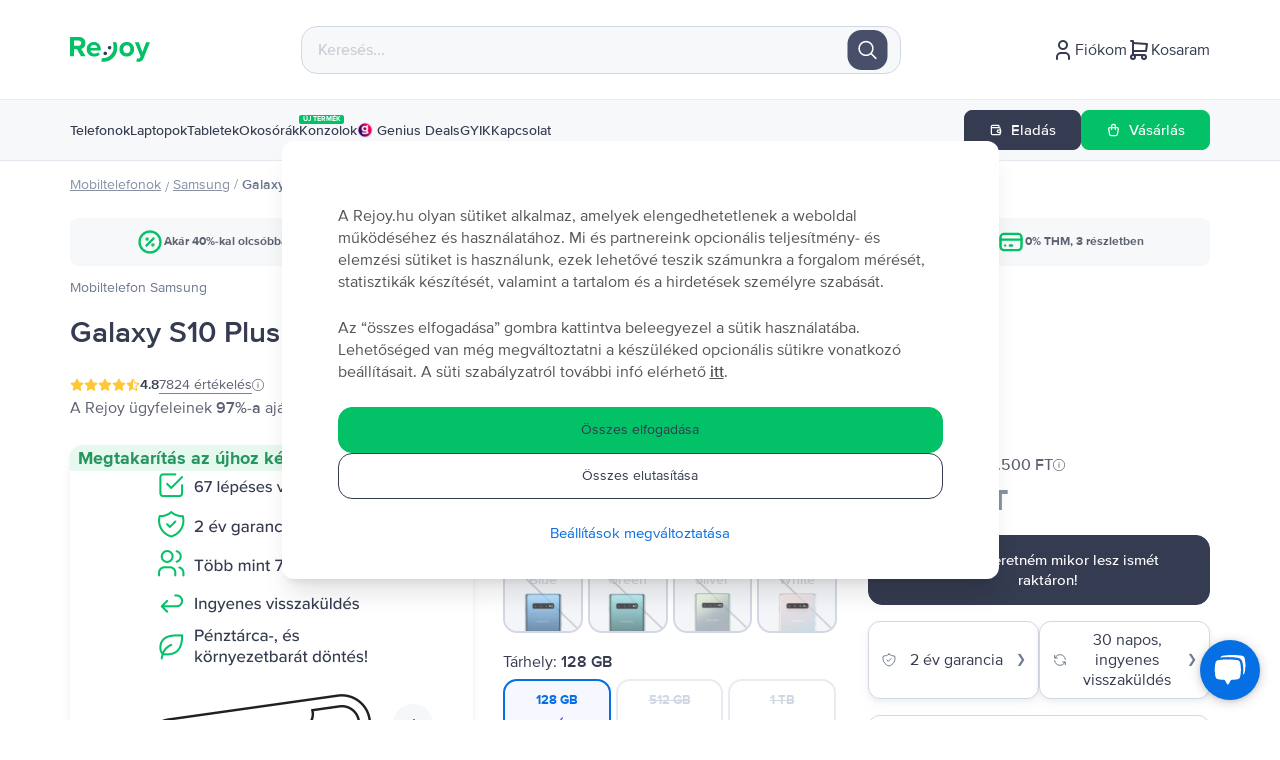

--- FILE ---
content_type: text/html; charset=utf-8
request_url: https://rejoy.hu/shop/samsung/mobiltelefon-samsung-galaxy-s10-plus-128gb-ceramic-black/360/
body_size: 192830
content:
<!DOCTYPE html><html lang="hu"><head><meta charSet="utf-8"/><meta name="viewport" content="width=device-width"/><meta property="og:image" content="https://cdn.flip.ro/website/hu/flip-logo-1-hu.png"/><link rel="preconnect" href="https://googleads.g.doubleclick.net"/><link rel="preconnect" href="https://td.doubleclick.net"/><link rel="preconnect" href="https://static-tracking.klaviyo.com"/><link rel="preconnect" href="https://static.klaviyo.com"/><link rel="preconnect" href="https://www.google.com"/><link rel="preconnect" href="https://www.googletagmanager.com"/><link rel="preconnect" href="https://www.youtube.com"/><link rel="preconnect" href="https://tags.creativecdn.com"/><link rel="apple-touch-icon-precomposed" href="https://cdn.flip.ro/website/apple-touch-icon-hu.png?ver=5"/><link rel="apple-touch-icon" href="https://cdn.flip.ro/website/apple-touch-icon-hu.png?ver=5"/><link rel="apple-touch-icon" sizes="180x180" href="https://cdn.flip.ro/website/apple-touch-icon-hu.png?ver=5"/><link rel="icon" type="image/png" sizes="32x32" href="https://cdn.flip.ro/website/favicon-32x32-hu.png?ver=5"/><link rel="icon" type="image/png" sizes="16x16" href="https://cdn.flip.ro/website/favicon-16x16-hu.png?ver=5"/><link rel="mask-icon" color="#03c166" href="https://cdn.flip.ro/website/safari-pinned-tab-hu.svg"/><link rel="shortcut icon" href="[data-uri]"/><script type="text/javascript" src="https://load.fomo.com/api/v1/5EAgMYN7azW8CNpqkpp7Ww/load.js" async=""></script><title>Samsung Galaxy S10 Plus, Ceramic Black, 128 GB - már 69.990  Ft-tól</title><meta property="og:title" content="Samsung Galaxy S10 Plus, Ceramic Black, 128 GB - már 69.990  Ft-tól"/><meta property="og:description" content="Samsung Galaxy S10 Plus, Ceramic Black, 128 GB - profik által ellenőrzött és felújított. Több mint 7824 pozitív vélemény.  ✅ 2 év garancia ✅ Szállítás 1-2 napon belül ✅ 30 napos visszavásárlás"/><meta name="description" content="Samsung Galaxy S10 Plus, Ceramic Black, 128 GB - profik által ellenőrzött és felújított. Több mint 7824 pozitív vélemény.  ✅ 2 év garancia ✅ Szállítás 1-2 napon belül ✅ 30 napos visszavásárlás"/><link content="" href="https://rejoy.hu/shop/samsung/mobiltelefon-samsung-galaxy-s10-plus-128gb-ceramic-black/360/" rel="canonical"/><link content="https://rejoy.hu/shop/samsung/mobiltelefon-samsung-galaxy-s10-plus-128gb-ceramic-black/360/" property="og:url" data-hid="ogurl"/><link content="" href="https://flip.bg/magazin/samsung/mobilen-telefon-samsung-galaxy-s10-plus-128gb-ceramic-black/360/" rel="alternate" hrefLang="bg-bg"/><link content="" href="https://rejoy.hu/shop/samsung/mobiltelefon-samsung-galaxy-s10-plus-128gb-ceramic-black/360/" rel="alternate" hrefLang="hu-hu"/><link content="" href="https://flip.ro/magazin/samsung/telefon-mobil-samsung-galaxy-s10-plus-128gb-ceramic-black/360/" rel="alternate" hrefLang="ro-ro"/><link content="" href="https://flip.gr/shop/samsung/kinito-samsung-galaxy-s10-plus-128gb-ceramic-black/360/" rel="alternate" hrefLang="el-el"/><script src="https://assets.oney.io/build/loader.min.js?t=1709646993837" async=""></script><script type="application/ld+json">{"@context":"https://schema.org/","@type":"Product","name":"Samsung Galaxy S10 Plus, Ceramic Black, 128 GB, Jó","image":"https://cdn.flip.ro/device-images/samsung_galaxy-s10-plus_ceramic-black_sell_mip@_320.jpg","description":"Az S10+ az egyik legerősebb és leginnovatívabb modell, amelyet a Samsung valaha készített. Egy csúcstelefonban ötvözik a kellemes megjelenést, a teljesítményt, a tárkapacitást, a nagy, 6.4'' képernyőt és a három kamerát. Az ujjlenyomat-érzékelő diszkréten a képernyő alá került, ami rendkívül kellemessé teszi a felhasználói élményt. Az S10 beépített funkciója - Samsung DeX - segítségével könnyedén helyettesítheti a számítógépet vagy laptopot. A Galaxy S10 azzal a funkciójával is lenyűgöz, amellyel egy másik telefont vagy bármilyen más készüléket tölthet, amely rendelkezik vezeték nélküli töltési funkcióval.","sku":23115,"color":"Ceramic Black","mpn":"","brand":{"@type":"Brand","name":"Samsung"},"additionalProperty":[{"@type":"PropertyValue","name":"Memory","unitCode":"E34","unitText":"GB","value":"128 GB"},{"@type":"PropertyValue","name":"RAM","unitCode":"E34","unitText":"GB","value":""}],"offers":{"@type":"Offer","url":"https://flip.ro/shop/samsung/mobiltelefon-samsung-galaxy-s10-plus-128gb-ceramic-black/360/?shape=Jó","priceCurrency":"HUF","price":69990,"priceValidUntil":"","itemCondition":"https://schema.org/UsedCondition","availability":"https://schema.org/OutOfStock","seller":{"@type":"Organization","name":"FLIP TECHNOLOGIES SRL"},"shippingDetails":{"@type":"OfferShippingDetails","shippingRate":{"@type":"MonetaryAmount","value":0,"currency":"HUF"},"shippingDestination":{"@type":"DefinedRegion","addressCountry":"HU"},"deliveryTime":{"@type":"ShippingDeliveryTime","handlingTime":{"@type":"QuantitativeValue","minValue":0,"maxValue":1,"unitCode":"d"},"transitTime":{"@type":"QuantitativeValue","minValue":1,"maxValue":5,"unitCode":"d"},"cutOffTime":"22:00-08:00","businessDays":{"@type":"OpeningHoursSpecification","dayOfWeek":["https://schema.org/Monday","https://schema.org/Tuesday","https://schema.org/Wednesday","https://schema.org/Thursday","https://schema.org/Friday"]}}}},"review":[{"@type":"Review","reviewRating":{"@type":"Rating","ratingValue":5,"bestRating":5,"worstRating":1},"author":{"@type":"Person","name":"Fontes Paulo"}},{"@type":"Review","reviewRating":{"@type":"Rating","ratingValue":5,"bestRating":5,"worstRating":1},"author":{"@type":"Person","name":"Gyula"}},{"@type":"Review","reviewRating":{"@type":"Rating","ratingValue":5,"bestRating":5,"worstRating":1},"author":{"@type":"Person","name":"Horváth Ferenc"}},{"@type":"Review","reviewRating":{"@type":"Rating","ratingValue":5,"bestRating":5,"worstRating":1},"author":{"@type":"Person","name":"Axnixné Somodi Éva"}},{"@type":"Review","reviewRating":{"@type":"Rating","ratingValue":3,"bestRating":5,"worstRating":1},"author":{"@type":"Person","name":"Benedek Márton"}}],"aggregateRating":{"@type":"AggregateRating","ratingValue":"4.8","reviewCount":97}}</script><script type="application/ld+json">{"@context":"https://schema.org","@type":"BreadcrumbList","itemListElement":[{"@type":"ListItem","position":1,"item":{"@id":"https://flip.ro/shop/?category=laptop","name":"laptop"}},{"@type":"ListItem","position":2,"item":{"@id":"https://flip.ro/shop/samsung","name":"Samsung"}},{"@type":"ListItem","position":3,"item":{"@id":"https://flip.ro/shop/samsung/mobiltelefon-samsung-galaxy-s10-plus-128gb-ceramic-black/360/?shape=Jó","name":"Galaxy S10 Plus"}}]}</script><meta name="next-head-count" content="32"/><script>
          window.dataLayer = window.dataLayer || []
          window.dataLayer.push({
          originalLocation: document.location.protocol + '//' +
          document.location.hostname +
          document.location.pathname +
          document.location.search
        })
          </script><script type="text/javascript">window.NREUM||(NREUM={});NREUM.info = {"agent":"","beacon":"bam.eu01.nr-data.net","errorBeacon":"bam.eu01.nr-data.net","licenseKey":"NRJS-149271692b44ab1d842","applicationID":"485311099","agentToken":null,"applicationTime":290.592751,"transactionName":"MhBSZQoZDUUDAERfWgtaZ1QaPhFXDwZHWUcOIEJYVzYGThYJQxlyICEfHiMbAkIHBF9ETDhaa1MKGQ1SP0xrW1oBEFxsVyMTRA0HRVVBLBFt","queueTime":0,"ttGuid":"2cf1f1f8abf7edf0"}; (window.NREUM||(NREUM={})).init={privacy:{cookies_enabled:true},ajax:{deny_list:["*"]},feature_flags:["soft_nav"],browser_consent_mode:{enabled:false}};(window.NREUM||(NREUM={})).loader_config={licenseKey:"NRJS-149271692b44ab1d842",applicationID:"485311099",browserID:"538658993"};;/*! For license information please see nr-loader-rum-1.308.0.min.js.LICENSE.txt */
(()=>{var e,t,r={163:(e,t,r)=>{"use strict";r.d(t,{j:()=>E});var n=r(384),i=r(1741);var a=r(2555);r(860).K7.genericEvents;const s="experimental.resources",o="register",c=e=>{if(!e||"string"!=typeof e)return!1;try{document.createDocumentFragment().querySelector(e)}catch{return!1}return!0};var d=r(2614),u=r(944),l=r(8122);const f="[data-nr-mask]",g=e=>(0,l.a)(e,(()=>{const e={feature_flags:[],experimental:{allow_registered_children:!1,resources:!1},mask_selector:"*",block_selector:"[data-nr-block]",mask_input_options:{color:!1,date:!1,"datetime-local":!1,email:!1,month:!1,number:!1,range:!1,search:!1,tel:!1,text:!1,time:!1,url:!1,week:!1,textarea:!1,select:!1,password:!0}};return{ajax:{deny_list:void 0,block_internal:!0,enabled:!0,autoStart:!0},api:{get allow_registered_children(){return e.feature_flags.includes(o)||e.experimental.allow_registered_children},set allow_registered_children(t){e.experimental.allow_registered_children=t},duplicate_registered_data:!1},browser_consent_mode:{enabled:!1},distributed_tracing:{enabled:void 0,exclude_newrelic_header:void 0,cors_use_newrelic_header:void 0,cors_use_tracecontext_headers:void 0,allowed_origins:void 0},get feature_flags(){return e.feature_flags},set feature_flags(t){e.feature_flags=t},generic_events:{enabled:!0,autoStart:!0},harvest:{interval:30},jserrors:{enabled:!0,autoStart:!0},logging:{enabled:!0,autoStart:!0},metrics:{enabled:!0,autoStart:!0},obfuscate:void 0,page_action:{enabled:!0},page_view_event:{enabled:!0,autoStart:!0},page_view_timing:{enabled:!0,autoStart:!0},performance:{capture_marks:!1,capture_measures:!1,capture_detail:!0,resources:{get enabled(){return e.feature_flags.includes(s)||e.experimental.resources},set enabled(t){e.experimental.resources=t},asset_types:[],first_party_domains:[],ignore_newrelic:!0}},privacy:{cookies_enabled:!0},proxy:{assets:void 0,beacon:void 0},session:{expiresMs:d.wk,inactiveMs:d.BB},session_replay:{autoStart:!0,enabled:!1,preload:!1,sampling_rate:10,error_sampling_rate:100,collect_fonts:!1,inline_images:!1,fix_stylesheets:!0,mask_all_inputs:!0,get mask_text_selector(){return e.mask_selector},set mask_text_selector(t){c(t)?e.mask_selector="".concat(t,",").concat(f):""===t||null===t?e.mask_selector=f:(0,u.R)(5,t)},get block_class(){return"nr-block"},get ignore_class(){return"nr-ignore"},get mask_text_class(){return"nr-mask"},get block_selector(){return e.block_selector},set block_selector(t){c(t)?e.block_selector+=",".concat(t):""!==t&&(0,u.R)(6,t)},get mask_input_options(){return e.mask_input_options},set mask_input_options(t){t&&"object"==typeof t?e.mask_input_options={...t,password:!0}:(0,u.R)(7,t)}},session_trace:{enabled:!0,autoStart:!0},soft_navigations:{enabled:!0,autoStart:!0},spa:{enabled:!0,autoStart:!0},ssl:void 0,user_actions:{enabled:!0,elementAttributes:["id","className","tagName","type"]}}})());var p=r(6154),m=r(9324);let h=0;const v={buildEnv:m.F3,distMethod:m.Xs,version:m.xv,originTime:p.WN},b={consented:!1},y={appMetadata:{},get consented(){return this.session?.state?.consent||b.consented},set consented(e){b.consented=e},customTransaction:void 0,denyList:void 0,disabled:!1,harvester:void 0,isolatedBacklog:!1,isRecording:!1,loaderType:void 0,maxBytes:3e4,obfuscator:void 0,onerror:void 0,ptid:void 0,releaseIds:{},session:void 0,timeKeeper:void 0,registeredEntities:[],jsAttributesMetadata:{bytes:0},get harvestCount(){return++h}},_=e=>{const t=(0,l.a)(e,y),r=Object.keys(v).reduce((e,t)=>(e[t]={value:v[t],writable:!1,configurable:!0,enumerable:!0},e),{});return Object.defineProperties(t,r)};var w=r(5701);const x=e=>{const t=e.startsWith("http");e+="/",r.p=t?e:"https://"+e};var R=r(7836),k=r(3241);const A={accountID:void 0,trustKey:void 0,agentID:void 0,licenseKey:void 0,applicationID:void 0,xpid:void 0},S=e=>(0,l.a)(e,A),T=new Set;function E(e,t={},r,s){let{init:o,info:c,loader_config:d,runtime:u={},exposed:l=!0}=t;if(!c){const e=(0,n.pV)();o=e.init,c=e.info,d=e.loader_config}e.init=g(o||{}),e.loader_config=S(d||{}),c.jsAttributes??={},p.bv&&(c.jsAttributes.isWorker=!0),e.info=(0,a.D)(c);const f=e.init,m=[c.beacon,c.errorBeacon];T.has(e.agentIdentifier)||(f.proxy.assets&&(x(f.proxy.assets),m.push(f.proxy.assets)),f.proxy.beacon&&m.push(f.proxy.beacon),e.beacons=[...m],function(e){const t=(0,n.pV)();Object.getOwnPropertyNames(i.W.prototype).forEach(r=>{const n=i.W.prototype[r];if("function"!=typeof n||"constructor"===n)return;let a=t[r];e[r]&&!1!==e.exposed&&"micro-agent"!==e.runtime?.loaderType&&(t[r]=(...t)=>{const n=e[r](...t);return a?a(...t):n})})}(e),(0,n.US)("activatedFeatures",w.B)),u.denyList=[...f.ajax.deny_list||[],...f.ajax.block_internal?m:[]],u.ptid=e.agentIdentifier,u.loaderType=r,e.runtime=_(u),T.has(e.agentIdentifier)||(e.ee=R.ee.get(e.agentIdentifier),e.exposed=l,(0,k.W)({agentIdentifier:e.agentIdentifier,drained:!!w.B?.[e.agentIdentifier],type:"lifecycle",name:"initialize",feature:void 0,data:e.config})),T.add(e.agentIdentifier)}},384:(e,t,r)=>{"use strict";r.d(t,{NT:()=>s,US:()=>u,Zm:()=>o,bQ:()=>d,dV:()=>c,pV:()=>l});var n=r(6154),i=r(1863),a=r(1910);const s={beacon:"bam.nr-data.net",errorBeacon:"bam.nr-data.net"};function o(){return n.gm.NREUM||(n.gm.NREUM={}),void 0===n.gm.newrelic&&(n.gm.newrelic=n.gm.NREUM),n.gm.NREUM}function c(){let e=o();return e.o||(e.o={ST:n.gm.setTimeout,SI:n.gm.setImmediate||n.gm.setInterval,CT:n.gm.clearTimeout,XHR:n.gm.XMLHttpRequest,REQ:n.gm.Request,EV:n.gm.Event,PR:n.gm.Promise,MO:n.gm.MutationObserver,FETCH:n.gm.fetch,WS:n.gm.WebSocket},(0,a.i)(...Object.values(e.o))),e}function d(e,t){let r=o();r.initializedAgents??={},t.initializedAt={ms:(0,i.t)(),date:new Date},r.initializedAgents[e]=t}function u(e,t){o()[e]=t}function l(){return function(){let e=o();const t=e.info||{};e.info={beacon:s.beacon,errorBeacon:s.errorBeacon,...t}}(),function(){let e=o();const t=e.init||{};e.init={...t}}(),c(),function(){let e=o();const t=e.loader_config||{};e.loader_config={...t}}(),o()}},782:(e,t,r)=>{"use strict";r.d(t,{T:()=>n});const n=r(860).K7.pageViewTiming},860:(e,t,r)=>{"use strict";r.d(t,{$J:()=>u,K7:()=>c,P3:()=>d,XX:()=>i,Yy:()=>o,df:()=>a,qY:()=>n,v4:()=>s});const n="events",i="jserrors",a="browser/blobs",s="rum",o="browser/logs",c={ajax:"ajax",genericEvents:"generic_events",jserrors:i,logging:"logging",metrics:"metrics",pageAction:"page_action",pageViewEvent:"page_view_event",pageViewTiming:"page_view_timing",sessionReplay:"session_replay",sessionTrace:"session_trace",softNav:"soft_navigations",spa:"spa"},d={[c.pageViewEvent]:1,[c.pageViewTiming]:2,[c.metrics]:3,[c.jserrors]:4,[c.spa]:5,[c.ajax]:6,[c.sessionTrace]:7,[c.softNav]:8,[c.sessionReplay]:9,[c.logging]:10,[c.genericEvents]:11},u={[c.pageViewEvent]:s,[c.pageViewTiming]:n,[c.ajax]:n,[c.spa]:n,[c.softNav]:n,[c.metrics]:i,[c.jserrors]:i,[c.sessionTrace]:a,[c.sessionReplay]:a,[c.logging]:o,[c.genericEvents]:"ins"}},944:(e,t,r)=>{"use strict";r.d(t,{R:()=>i});var n=r(3241);function i(e,t){"function"==typeof console.debug&&(console.debug("New Relic Warning: https://github.com/newrelic/newrelic-browser-agent/blob/main/docs/warning-codes.md#".concat(e),t),(0,n.W)({agentIdentifier:null,drained:null,type:"data",name:"warn",feature:"warn",data:{code:e,secondary:t}}))}},1687:(e,t,r)=>{"use strict";r.d(t,{Ak:()=>d,Ze:()=>f,x3:()=>u});var n=r(3241),i=r(7836),a=r(3606),s=r(860),o=r(2646);const c={};function d(e,t){const r={staged:!1,priority:s.P3[t]||0};l(e),c[e].get(t)||c[e].set(t,r)}function u(e,t){e&&c[e]&&(c[e].get(t)&&c[e].delete(t),p(e,t,!1),c[e].size&&g(e))}function l(e){if(!e)throw new Error("agentIdentifier required");c[e]||(c[e]=new Map)}function f(e="",t="feature",r=!1){if(l(e),!e||!c[e].get(t)||r)return p(e,t);c[e].get(t).staged=!0,g(e)}function g(e){const t=Array.from(c[e]);t.every(([e,t])=>t.staged)&&(t.sort((e,t)=>e[1].priority-t[1].priority),t.forEach(([t])=>{c[e].delete(t),p(e,t)}))}function p(e,t,r=!0){const s=e?i.ee.get(e):i.ee,c=a.i.handlers;if(!s.aborted&&s.backlog&&c){if((0,n.W)({agentIdentifier:e,type:"lifecycle",name:"drain",feature:t}),r){const e=s.backlog[t],r=c[t];if(r){for(let t=0;e&&t<e.length;++t)m(e[t],r);Object.entries(r).forEach(([e,t])=>{Object.values(t||{}).forEach(t=>{t[0]?.on&&t[0]?.context()instanceof o.y&&t[0].on(e,t[1])})})}}s.isolatedBacklog||delete c[t],s.backlog[t]=null,s.emit("drain-"+t,[])}}function m(e,t){var r=e[1];Object.values(t[r]||{}).forEach(t=>{var r=e[0];if(t[0]===r){var n=t[1],i=e[3],a=e[2];n.apply(i,a)}})}},1738:(e,t,r)=>{"use strict";r.d(t,{U:()=>g,Y:()=>f});var n=r(3241),i=r(9908),a=r(1863),s=r(944),o=r(5701),c=r(3969),d=r(8362),u=r(860),l=r(4261);function f(e,t,r,a){const f=a||r;!f||f[e]&&f[e]!==d.d.prototype[e]||(f[e]=function(){(0,i.p)(c.xV,["API/"+e+"/called"],void 0,u.K7.metrics,r.ee),(0,n.W)({agentIdentifier:r.agentIdentifier,drained:!!o.B?.[r.agentIdentifier],type:"data",name:"api",feature:l.Pl+e,data:{}});try{return t.apply(this,arguments)}catch(e){(0,s.R)(23,e)}})}function g(e,t,r,n,s){const o=e.info;null===r?delete o.jsAttributes[t]:o.jsAttributes[t]=r,(s||null===r)&&(0,i.p)(l.Pl+n,[(0,a.t)(),t,r],void 0,"session",e.ee)}},1741:(e,t,r)=>{"use strict";r.d(t,{W:()=>a});var n=r(944),i=r(4261);class a{#e(e,...t){if(this[e]!==a.prototype[e])return this[e](...t);(0,n.R)(35,e)}addPageAction(e,t){return this.#e(i.hG,e,t)}register(e){return this.#e(i.eY,e)}recordCustomEvent(e,t){return this.#e(i.fF,e,t)}setPageViewName(e,t){return this.#e(i.Fw,e,t)}setCustomAttribute(e,t,r){return this.#e(i.cD,e,t,r)}noticeError(e,t){return this.#e(i.o5,e,t)}setUserId(e,t=!1){return this.#e(i.Dl,e,t)}setApplicationVersion(e){return this.#e(i.nb,e)}setErrorHandler(e){return this.#e(i.bt,e)}addRelease(e,t){return this.#e(i.k6,e,t)}log(e,t){return this.#e(i.$9,e,t)}start(){return this.#e(i.d3)}finished(e){return this.#e(i.BL,e)}recordReplay(){return this.#e(i.CH)}pauseReplay(){return this.#e(i.Tb)}addToTrace(e){return this.#e(i.U2,e)}setCurrentRouteName(e){return this.#e(i.PA,e)}interaction(e){return this.#e(i.dT,e)}wrapLogger(e,t,r){return this.#e(i.Wb,e,t,r)}measure(e,t){return this.#e(i.V1,e,t)}consent(e){return this.#e(i.Pv,e)}}},1863:(e,t,r)=>{"use strict";function n(){return Math.floor(performance.now())}r.d(t,{t:()=>n})},1910:(e,t,r)=>{"use strict";r.d(t,{i:()=>a});var n=r(944);const i=new Map;function a(...e){return e.every(e=>{if(i.has(e))return i.get(e);const t="function"==typeof e?e.toString():"",r=t.includes("[native code]"),a=t.includes("nrWrapper");return r||a||(0,n.R)(64,e?.name||t),i.set(e,r),r})}},2555:(e,t,r)=>{"use strict";r.d(t,{D:()=>o,f:()=>s});var n=r(384),i=r(8122);const a={beacon:n.NT.beacon,errorBeacon:n.NT.errorBeacon,licenseKey:void 0,applicationID:void 0,sa:void 0,queueTime:void 0,applicationTime:void 0,ttGuid:void 0,user:void 0,account:void 0,product:void 0,extra:void 0,jsAttributes:{},userAttributes:void 0,atts:void 0,transactionName:void 0,tNamePlain:void 0};function s(e){try{return!!e.licenseKey&&!!e.errorBeacon&&!!e.applicationID}catch(e){return!1}}const o=e=>(0,i.a)(e,a)},2614:(e,t,r)=>{"use strict";r.d(t,{BB:()=>s,H3:()=>n,g:()=>d,iL:()=>c,tS:()=>o,uh:()=>i,wk:()=>a});const n="NRBA",i="SESSION",a=144e5,s=18e5,o={STARTED:"session-started",PAUSE:"session-pause",RESET:"session-reset",RESUME:"session-resume",UPDATE:"session-update"},c={SAME_TAB:"same-tab",CROSS_TAB:"cross-tab"},d={OFF:0,FULL:1,ERROR:2}},2646:(e,t,r)=>{"use strict";r.d(t,{y:()=>n});class n{constructor(e){this.contextId=e}}},2843:(e,t,r)=>{"use strict";r.d(t,{G:()=>a,u:()=>i});var n=r(3878);function i(e,t=!1,r,i){(0,n.DD)("visibilitychange",function(){if(t)return void("hidden"===document.visibilityState&&e());e(document.visibilityState)},r,i)}function a(e,t,r){(0,n.sp)("pagehide",e,t,r)}},3241:(e,t,r)=>{"use strict";r.d(t,{W:()=>a});var n=r(6154);const i="newrelic";function a(e={}){try{n.gm.dispatchEvent(new CustomEvent(i,{detail:e}))}catch(e){}}},3606:(e,t,r)=>{"use strict";r.d(t,{i:()=>a});var n=r(9908);a.on=s;var i=a.handlers={};function a(e,t,r,a){s(a||n.d,i,e,t,r)}function s(e,t,r,i,a){a||(a="feature"),e||(e=n.d);var s=t[a]=t[a]||{};(s[r]=s[r]||[]).push([e,i])}},3878:(e,t,r)=>{"use strict";function n(e,t){return{capture:e,passive:!1,signal:t}}function i(e,t,r=!1,i){window.addEventListener(e,t,n(r,i))}function a(e,t,r=!1,i){document.addEventListener(e,t,n(r,i))}r.d(t,{DD:()=>a,jT:()=>n,sp:()=>i})},3969:(e,t,r)=>{"use strict";r.d(t,{TZ:()=>n,XG:()=>o,rs:()=>i,xV:()=>s,z_:()=>a});const n=r(860).K7.metrics,i="sm",a="cm",s="storeSupportabilityMetrics",o="storeEventMetrics"},4234:(e,t,r)=>{"use strict";r.d(t,{W:()=>a});var n=r(7836),i=r(1687);class a{constructor(e,t){this.agentIdentifier=e,this.ee=n.ee.get(e),this.featureName=t,this.blocked=!1}deregisterDrain(){(0,i.x3)(this.agentIdentifier,this.featureName)}}},4261:(e,t,r)=>{"use strict";r.d(t,{$9:()=>d,BL:()=>o,CH:()=>g,Dl:()=>_,Fw:()=>y,PA:()=>h,Pl:()=>n,Pv:()=>k,Tb:()=>l,U2:()=>a,V1:()=>R,Wb:()=>x,bt:()=>b,cD:()=>v,d3:()=>w,dT:()=>c,eY:()=>p,fF:()=>f,hG:()=>i,k6:()=>s,nb:()=>m,o5:()=>u});const n="api-",i="addPageAction",a="addToTrace",s="addRelease",o="finished",c="interaction",d="log",u="noticeError",l="pauseReplay",f="recordCustomEvent",g="recordReplay",p="register",m="setApplicationVersion",h="setCurrentRouteName",v="setCustomAttribute",b="setErrorHandler",y="setPageViewName",_="setUserId",w="start",x="wrapLogger",R="measure",k="consent"},5289:(e,t,r)=>{"use strict";r.d(t,{GG:()=>s,Qr:()=>c,sB:()=>o});var n=r(3878),i=r(6389);function a(){return"undefined"==typeof document||"complete"===document.readyState}function s(e,t){if(a())return e();const r=(0,i.J)(e),s=setInterval(()=>{a()&&(clearInterval(s),r())},500);(0,n.sp)("load",r,t)}function o(e){if(a())return e();(0,n.DD)("DOMContentLoaded",e)}function c(e){if(a())return e();(0,n.sp)("popstate",e)}},5607:(e,t,r)=>{"use strict";r.d(t,{W:()=>n});const n=(0,r(9566).bz)()},5701:(e,t,r)=>{"use strict";r.d(t,{B:()=>a,t:()=>s});var n=r(3241);const i=new Set,a={};function s(e,t){const r=t.agentIdentifier;a[r]??={},e&&"object"==typeof e&&(i.has(r)||(t.ee.emit("rumresp",[e]),a[r]=e,i.add(r),(0,n.W)({agentIdentifier:r,loaded:!0,drained:!0,type:"lifecycle",name:"load",feature:void 0,data:e})))}},6154:(e,t,r)=>{"use strict";r.d(t,{OF:()=>c,RI:()=>i,WN:()=>u,bv:()=>a,eN:()=>l,gm:()=>s,mw:()=>o,sb:()=>d});var n=r(1863);const i="undefined"!=typeof window&&!!window.document,a="undefined"!=typeof WorkerGlobalScope&&("undefined"!=typeof self&&self instanceof WorkerGlobalScope&&self.navigator instanceof WorkerNavigator||"undefined"!=typeof globalThis&&globalThis instanceof WorkerGlobalScope&&globalThis.navigator instanceof WorkerNavigator),s=i?window:"undefined"!=typeof WorkerGlobalScope&&("undefined"!=typeof self&&self instanceof WorkerGlobalScope&&self||"undefined"!=typeof globalThis&&globalThis instanceof WorkerGlobalScope&&globalThis),o=Boolean("hidden"===s?.document?.visibilityState),c=/iPad|iPhone|iPod/.test(s.navigator?.userAgent),d=c&&"undefined"==typeof SharedWorker,u=((()=>{const e=s.navigator?.userAgent?.match(/Firefox[/\s](\d+\.\d+)/);Array.isArray(e)&&e.length>=2&&e[1]})(),Date.now()-(0,n.t)()),l=()=>"undefined"!=typeof PerformanceNavigationTiming&&s?.performance?.getEntriesByType("navigation")?.[0]?.responseStart},6389:(e,t,r)=>{"use strict";function n(e,t=500,r={}){const n=r?.leading||!1;let i;return(...r)=>{n&&void 0===i&&(e.apply(this,r),i=setTimeout(()=>{i=clearTimeout(i)},t)),n||(clearTimeout(i),i=setTimeout(()=>{e.apply(this,r)},t))}}function i(e){let t=!1;return(...r)=>{t||(t=!0,e.apply(this,r))}}r.d(t,{J:()=>i,s:()=>n})},6630:(e,t,r)=>{"use strict";r.d(t,{T:()=>n});const n=r(860).K7.pageViewEvent},7699:(e,t,r)=>{"use strict";r.d(t,{It:()=>a,KC:()=>o,No:()=>i,qh:()=>s});var n=r(860);const i=16e3,a=1e6,s="SESSION_ERROR",o={[n.K7.logging]:!0,[n.K7.genericEvents]:!1,[n.K7.jserrors]:!1,[n.K7.ajax]:!1}},7836:(e,t,r)=>{"use strict";r.d(t,{P:()=>o,ee:()=>c});var n=r(384),i=r(8990),a=r(2646),s=r(5607);const o="nr@context:".concat(s.W),c=function e(t,r){var n={},s={},u={},l=!1;try{l=16===r.length&&d.initializedAgents?.[r]?.runtime.isolatedBacklog}catch(e){}var f={on:p,addEventListener:p,removeEventListener:function(e,t){var r=n[e];if(!r)return;for(var i=0;i<r.length;i++)r[i]===t&&r.splice(i,1)},emit:function(e,r,n,i,a){!1!==a&&(a=!0);if(c.aborted&&!i)return;t&&a&&t.emit(e,r,n);var o=g(n);m(e).forEach(e=>{e.apply(o,r)});var d=v()[s[e]];d&&d.push([f,e,r,o]);return o},get:h,listeners:m,context:g,buffer:function(e,t){const r=v();if(t=t||"feature",f.aborted)return;Object.entries(e||{}).forEach(([e,n])=>{s[n]=t,t in r||(r[t]=[])})},abort:function(){f._aborted=!0,Object.keys(f.backlog).forEach(e=>{delete f.backlog[e]})},isBuffering:function(e){return!!v()[s[e]]},debugId:r,backlog:l?{}:t&&"object"==typeof t.backlog?t.backlog:{},isolatedBacklog:l};return Object.defineProperty(f,"aborted",{get:()=>{let e=f._aborted||!1;return e||(t&&(e=t.aborted),e)}}),f;function g(e){return e&&e instanceof a.y?e:e?(0,i.I)(e,o,()=>new a.y(o)):new a.y(o)}function p(e,t){n[e]=m(e).concat(t)}function m(e){return n[e]||[]}function h(t){return u[t]=u[t]||e(f,t)}function v(){return f.backlog}}(void 0,"globalEE"),d=(0,n.Zm)();d.ee||(d.ee=c)},8122:(e,t,r)=>{"use strict";r.d(t,{a:()=>i});var n=r(944);function i(e,t){try{if(!e||"object"!=typeof e)return(0,n.R)(3);if(!t||"object"!=typeof t)return(0,n.R)(4);const r=Object.create(Object.getPrototypeOf(t),Object.getOwnPropertyDescriptors(t)),a=0===Object.keys(r).length?e:r;for(let s in a)if(void 0!==e[s])try{if(null===e[s]){r[s]=null;continue}Array.isArray(e[s])&&Array.isArray(t[s])?r[s]=Array.from(new Set([...e[s],...t[s]])):"object"==typeof e[s]&&"object"==typeof t[s]?r[s]=i(e[s],t[s]):r[s]=e[s]}catch(e){r[s]||(0,n.R)(1,e)}return r}catch(e){(0,n.R)(2,e)}}},8362:(e,t,r)=>{"use strict";r.d(t,{d:()=>a});var n=r(9566),i=r(1741);class a extends i.W{agentIdentifier=(0,n.LA)(16)}},8374:(e,t,r)=>{r.nc=(()=>{try{return document?.currentScript?.nonce}catch(e){}return""})()},8990:(e,t,r)=>{"use strict";r.d(t,{I:()=>i});var n=Object.prototype.hasOwnProperty;function i(e,t,r){if(n.call(e,t))return e[t];var i=r();if(Object.defineProperty&&Object.keys)try{return Object.defineProperty(e,t,{value:i,writable:!0,enumerable:!1}),i}catch(e){}return e[t]=i,i}},9324:(e,t,r)=>{"use strict";r.d(t,{F3:()=>i,Xs:()=>a,xv:()=>n});const n="1.308.0",i="PROD",a="CDN"},9566:(e,t,r)=>{"use strict";r.d(t,{LA:()=>o,bz:()=>s});var n=r(6154);const i="xxxxxxxx-xxxx-4xxx-yxxx-xxxxxxxxxxxx";function a(e,t){return e?15&e[t]:16*Math.random()|0}function s(){const e=n.gm?.crypto||n.gm?.msCrypto;let t,r=0;return e&&e.getRandomValues&&(t=e.getRandomValues(new Uint8Array(30))),i.split("").map(e=>"x"===e?a(t,r++).toString(16):"y"===e?(3&a()|8).toString(16):e).join("")}function o(e){const t=n.gm?.crypto||n.gm?.msCrypto;let r,i=0;t&&t.getRandomValues&&(r=t.getRandomValues(new Uint8Array(e)));const s=[];for(var o=0;o<e;o++)s.push(a(r,i++).toString(16));return s.join("")}},9908:(e,t,r)=>{"use strict";r.d(t,{d:()=>n,p:()=>i});var n=r(7836).ee.get("handle");function i(e,t,r,i,a){a?(a.buffer([e],i),a.emit(e,t,r)):(n.buffer([e],i),n.emit(e,t,r))}}},n={};function i(e){var t=n[e];if(void 0!==t)return t.exports;var a=n[e]={exports:{}};return r[e](a,a.exports,i),a.exports}i.m=r,i.d=(e,t)=>{for(var r in t)i.o(t,r)&&!i.o(e,r)&&Object.defineProperty(e,r,{enumerable:!0,get:t[r]})},i.f={},i.e=e=>Promise.all(Object.keys(i.f).reduce((t,r)=>(i.f[r](e,t),t),[])),i.u=e=>"nr-rum-1.308.0.min.js",i.o=(e,t)=>Object.prototype.hasOwnProperty.call(e,t),e={},t="NRBA-1.308.0.PROD:",i.l=(r,n,a,s)=>{if(e[r])e[r].push(n);else{var o,c;if(void 0!==a)for(var d=document.getElementsByTagName("script"),u=0;u<d.length;u++){var l=d[u];if(l.getAttribute("src")==r||l.getAttribute("data-webpack")==t+a){o=l;break}}if(!o){c=!0;var f={296:"sha512-+MIMDsOcckGXa1EdWHqFNv7P+JUkd5kQwCBr3KE6uCvnsBNUrdSt4a/3/L4j4TxtnaMNjHpza2/erNQbpacJQA=="};(o=document.createElement("script")).charset="utf-8",i.nc&&o.setAttribute("nonce",i.nc),o.setAttribute("data-webpack",t+a),o.src=r,0!==o.src.indexOf(window.location.origin+"/")&&(o.crossOrigin="anonymous"),f[s]&&(o.integrity=f[s])}e[r]=[n];var g=(t,n)=>{o.onerror=o.onload=null,clearTimeout(p);var i=e[r];if(delete e[r],o.parentNode&&o.parentNode.removeChild(o),i&&i.forEach(e=>e(n)),t)return t(n)},p=setTimeout(g.bind(null,void 0,{type:"timeout",target:o}),12e4);o.onerror=g.bind(null,o.onerror),o.onload=g.bind(null,o.onload),c&&document.head.appendChild(o)}},i.r=e=>{"undefined"!=typeof Symbol&&Symbol.toStringTag&&Object.defineProperty(e,Symbol.toStringTag,{value:"Module"}),Object.defineProperty(e,"__esModule",{value:!0})},i.p="https://js-agent.newrelic.com/",(()=>{var e={374:0,840:0};i.f.j=(t,r)=>{var n=i.o(e,t)?e[t]:void 0;if(0!==n)if(n)r.push(n[2]);else{var a=new Promise((r,i)=>n=e[t]=[r,i]);r.push(n[2]=a);var s=i.p+i.u(t),o=new Error;i.l(s,r=>{if(i.o(e,t)&&(0!==(n=e[t])&&(e[t]=void 0),n)){var a=r&&("load"===r.type?"missing":r.type),s=r&&r.target&&r.target.src;o.message="Loading chunk "+t+" failed: ("+a+": "+s+")",o.name="ChunkLoadError",o.type=a,o.request=s,n[1](o)}},"chunk-"+t,t)}};var t=(t,r)=>{var n,a,[s,o,c]=r,d=0;if(s.some(t=>0!==e[t])){for(n in o)i.o(o,n)&&(i.m[n]=o[n]);if(c)c(i)}for(t&&t(r);d<s.length;d++)a=s[d],i.o(e,a)&&e[a]&&e[a][0](),e[a]=0},r=self["webpackChunk:NRBA-1.308.0.PROD"]=self["webpackChunk:NRBA-1.308.0.PROD"]||[];r.forEach(t.bind(null,0)),r.push=t.bind(null,r.push.bind(r))})(),(()=>{"use strict";i(8374);var e=i(8362),t=i(860);const r=Object.values(t.K7);var n=i(163);var a=i(9908),s=i(1863),o=i(4261),c=i(1738);var d=i(1687),u=i(4234),l=i(5289),f=i(6154),g=i(944),p=i(384);const m=e=>f.RI&&!0===e?.privacy.cookies_enabled;function h(e){return!!(0,p.dV)().o.MO&&m(e)&&!0===e?.session_trace.enabled}var v=i(6389),b=i(7699);class y extends u.W{constructor(e,t){super(e.agentIdentifier,t),this.agentRef=e,this.abortHandler=void 0,this.featAggregate=void 0,this.loadedSuccessfully=void 0,this.onAggregateImported=new Promise(e=>{this.loadedSuccessfully=e}),this.deferred=Promise.resolve(),!1===e.init[this.featureName].autoStart?this.deferred=new Promise((t,r)=>{this.ee.on("manual-start-all",(0,v.J)(()=>{(0,d.Ak)(e.agentIdentifier,this.featureName),t()}))}):(0,d.Ak)(e.agentIdentifier,t)}importAggregator(e,t,r={}){if(this.featAggregate)return;const n=async()=>{let n;await this.deferred;try{if(m(e.init)){const{setupAgentSession:t}=await i.e(296).then(i.bind(i,3305));n=t(e)}}catch(e){(0,g.R)(20,e),this.ee.emit("internal-error",[e]),(0,a.p)(b.qh,[e],void 0,this.featureName,this.ee)}try{if(!this.#t(this.featureName,n,e.init))return(0,d.Ze)(this.agentIdentifier,this.featureName),void this.loadedSuccessfully(!1);const{Aggregate:i}=await t();this.featAggregate=new i(e,r),e.runtime.harvester.initializedAggregates.push(this.featAggregate),this.loadedSuccessfully(!0)}catch(e){(0,g.R)(34,e),this.abortHandler?.(),(0,d.Ze)(this.agentIdentifier,this.featureName,!0),this.loadedSuccessfully(!1),this.ee&&this.ee.abort()}};f.RI?(0,l.GG)(()=>n(),!0):n()}#t(e,r,n){if(this.blocked)return!1;switch(e){case t.K7.sessionReplay:return h(n)&&!!r;case t.K7.sessionTrace:return!!r;default:return!0}}}var _=i(6630),w=i(2614),x=i(3241);class R extends y{static featureName=_.T;constructor(e){var t;super(e,_.T),this.setupInspectionEvents(e.agentIdentifier),t=e,(0,c.Y)(o.Fw,function(e,r){"string"==typeof e&&("/"!==e.charAt(0)&&(e="/"+e),t.runtime.customTransaction=(r||"http://custom.transaction")+e,(0,a.p)(o.Pl+o.Fw,[(0,s.t)()],void 0,void 0,t.ee))},t),this.importAggregator(e,()=>i.e(296).then(i.bind(i,3943)))}setupInspectionEvents(e){const t=(t,r)=>{t&&(0,x.W)({agentIdentifier:e,timeStamp:t.timeStamp,loaded:"complete"===t.target.readyState,type:"window",name:r,data:t.target.location+""})};(0,l.sB)(e=>{t(e,"DOMContentLoaded")}),(0,l.GG)(e=>{t(e,"load")}),(0,l.Qr)(e=>{t(e,"navigate")}),this.ee.on(w.tS.UPDATE,(t,r)=>{(0,x.W)({agentIdentifier:e,type:"lifecycle",name:"session",data:r})})}}class k extends e.d{constructor(e){var t;(super(),f.gm)?(this.features={},(0,p.bQ)(this.agentIdentifier,this),this.desiredFeatures=new Set(e.features||[]),this.desiredFeatures.add(R),(0,n.j)(this,e,e.loaderType||"agent"),t=this,(0,c.Y)(o.cD,function(e,r,n=!1){if("string"==typeof e){if(["string","number","boolean"].includes(typeof r)||null===r)return(0,c.U)(t,e,r,o.cD,n);(0,g.R)(40,typeof r)}else(0,g.R)(39,typeof e)},t),function(e){(0,c.Y)(o.Dl,function(t,r=!1){if("string"!=typeof t&&null!==t)return void(0,g.R)(41,typeof t);const n=e.info.jsAttributes["enduser.id"];r&&null!=n&&n!==t?(0,a.p)(o.Pl+"setUserIdAndResetSession",[t],void 0,"session",e.ee):(0,c.U)(e,"enduser.id",t,o.Dl,!0)},e)}(this),function(e){(0,c.Y)(o.nb,function(t){if("string"==typeof t||null===t)return(0,c.U)(e,"application.version",t,o.nb,!1);(0,g.R)(42,typeof t)},e)}(this),function(e){(0,c.Y)(o.d3,function(){e.ee.emit("manual-start-all")},e)}(this),function(e){(0,c.Y)(o.Pv,function(t=!0){if("boolean"==typeof t){if((0,a.p)(o.Pl+o.Pv,[t],void 0,"session",e.ee),e.runtime.consented=t,t){const t=e.features.page_view_event;t.onAggregateImported.then(e=>{const r=t.featAggregate;e&&!r.sentRum&&r.sendRum()})}}else(0,g.R)(65,typeof t)},e)}(this),this.run()):(0,g.R)(21)}get config(){return{info:this.info,init:this.init,loader_config:this.loader_config,runtime:this.runtime}}get api(){return this}run(){try{const e=function(e){const t={};return r.forEach(r=>{t[r]=!!e[r]?.enabled}),t}(this.init),n=[...this.desiredFeatures];n.sort((e,r)=>t.P3[e.featureName]-t.P3[r.featureName]),n.forEach(r=>{if(!e[r.featureName]&&r.featureName!==t.K7.pageViewEvent)return;if(r.featureName===t.K7.spa)return void(0,g.R)(67);const n=function(e){switch(e){case t.K7.ajax:return[t.K7.jserrors];case t.K7.sessionTrace:return[t.K7.ajax,t.K7.pageViewEvent];case t.K7.sessionReplay:return[t.K7.sessionTrace];case t.K7.pageViewTiming:return[t.K7.pageViewEvent];default:return[]}}(r.featureName).filter(e=>!(e in this.features));n.length>0&&(0,g.R)(36,{targetFeature:r.featureName,missingDependencies:n}),this.features[r.featureName]=new r(this)})}catch(e){(0,g.R)(22,e);for(const e in this.features)this.features[e].abortHandler?.();const t=(0,p.Zm)();delete t.initializedAgents[this.agentIdentifier]?.features,delete this.sharedAggregator;return t.ee.get(this.agentIdentifier).abort(),!1}}}var A=i(2843),S=i(782);class T extends y{static featureName=S.T;constructor(e){super(e,S.T),f.RI&&((0,A.u)(()=>(0,a.p)("docHidden",[(0,s.t)()],void 0,S.T,this.ee),!0),(0,A.G)(()=>(0,a.p)("winPagehide",[(0,s.t)()],void 0,S.T,this.ee)),this.importAggregator(e,()=>i.e(296).then(i.bind(i,2117))))}}var E=i(3969);class I extends y{static featureName=E.TZ;constructor(e){super(e,E.TZ),f.RI&&document.addEventListener("securitypolicyviolation",e=>{(0,a.p)(E.xV,["Generic/CSPViolation/Detected"],void 0,this.featureName,this.ee)}),this.importAggregator(e,()=>i.e(296).then(i.bind(i,9623)))}}new k({features:[R,T,I],loaderType:"lite"})})()})();</script><script>(function c(){if(window.newrelic){let e=[/Script error\./,/'' is not a valid selector\./,/^Minified React error/];window.newrelic.setErrorHandler(function(t){return!!t?.message&&e.some(e=>e.test(t.message))})}})()</script><meta name="google-site-verification" content="YOILVVqq3Wr5-5cp9BpBuE-024qQmlOn132d5ebO8uE"/><meta name="viewport" content="width=device-width, initial-scale=1, viewport-fit=cover"/><link data-next-font="" rel="preconnect" href="/" crossorigin="anonymous"/><link rel="preload" href="/_next/static/css/tailwind.93d1b12adc4e0381.css" as="style"/><link rel="stylesheet" href="/_next/static/css/tailwind.93d1b12adc4e0381.css" data-n-g=""/><link rel="preload" href="/_next/static/css/article-content.1a69be9717f0b3e0.css" as="style"/><link rel="stylesheet" href="/_next/static/css/article-content.1a69be9717f0b3e0.css" data-n-g=""/><link rel="preload" href="/_next/static/css/pages/_app.032b42f3f2a3d47e.css" as="style"/><link rel="stylesheet" href="/_next/static/css/pages/_app.032b42f3f2a3d47e.css" data-n-g=""/><noscript data-n-css=""></noscript><script defer="" nomodule="" src="/_next/static/chunks/polyfills-42372ed130431b0a.js"></script><script src="https://static.klaviyo.com/onsite/js/klaviyo.js?company_id=VGNzNN" defer="" data-nscript="beforeInteractive"></script><script src="/_next/static/chunks/webpack-032bf4d9364d8812.js" defer=""></script><script src="/_next/static/chunks/framework-c07a7eb8b5b959a2.js" defer=""></script><script src="/_next/static/chunks/main-b6e663413dc40edb.js" defer=""></script><script src="/_next/static/chunks/tailwind-a75b7c6e68f6a3ef.js" defer=""></script><script src="/_next/static/chunks/article-content-b30b16d91e29919a.js" defer=""></script><script src="/_next/static/chunks/pages/_app-244e1cb02ef3e7e4.js" defer=""></script><script src="/_next/static/chunks/5675-7b178f63a6c6bd2d.js" defer=""></script><script src="/_next/static/chunks/5925-0eaeb79c06deda21.js" defer=""></script><script src="/_next/static/chunks/5753-c0fb2736d520d5d6.js" defer=""></script><script src="/_next/static/chunks/1664-6e7dae928c2ab29b.js" defer=""></script><script src="/_next/static/chunks/592-a8151f1ffa41f20d.js" defer=""></script><script src="/_next/static/chunks/1659-27e8d6ac5f75758f.js" defer=""></script><script src="/_next/static/chunks/7848-6ff30a70851e4c79.js" defer=""></script><script src="/_next/static/chunks/9574-4e28435307d024f1.js" defer=""></script><script src="/_next/static/chunks/8845-88574be43b5d6576.js" defer=""></script><script src="/_next/static/chunks/5739-c6acd1a473998856.js" defer=""></script><script src="/_next/static/chunks/722-96ea05b0a89ad275.js" defer=""></script><script src="/_next/static/chunks/5157-08fe4055106216fc.js" defer=""></script><script src="/_next/static/chunks/9382-ab6ef9a919381475.js" defer=""></script><script src="/_next/static/chunks/7143-1c79efbc232f1adc.js" defer=""></script><script src="/_next/static/chunks/8971-43beaa4a446b4319.js" defer=""></script><script src="/_next/static/chunks/9877-32631ad81336a7ec.js" defer=""></script><script src="/_next/static/chunks/4534-b56458f470947bd5.js" defer=""></script><script src="/_next/static/chunks/5006-3578180c073aa7d9.js" defer=""></script><script src="/_next/static/chunks/1902-9065074fc7373f53.js" defer=""></script><script src="/_next/static/chunks/2880-8532ad1c5f6d7c9c.js" defer=""></script><script src="/_next/static/chunks/8520-15ac1071829da40b.js" defer=""></script><script src="/_next/static/chunks/7402-389f0714380fb983.js" defer=""></script><script src="/_next/static/chunks/5105-90360e33c8030d76.js" defer=""></script><script src="/_next/static/chunks/pages/%5Bcategory%5D/%5Bbrand%5D/%5Bmodel%5D/%5BproductId%5D-4bcd9c53b63c886d.js" defer=""></script><script src="/_next/static/P8b-f74hNTxgiuBojb9yo/_buildManifest.js" defer=""></script><script src="/_next/static/P8b-f74hNTxgiuBojb9yo/_ssgManifest.js" defer=""></script></head><body><script data-environment="" src="https://js.klarna.com/web-sdk/v1/klarna.js" data-client-id="klarna_live_client_dmZPKEc_YkllT1pzKWowUSE2cm8tKHdqa1Vrckp2TVIsMDNlNDBkODAtYmQ4MS00YmUxLWEyODEtOGNlYjA2Njg2YWU1LDEsM21ma3JNb3JxV0RqV0dkTkpFdHdQYkZqcmJmbHJDVEJYTTBidWkxbzZNUT0" async=""></script><noscript><iframe src="https://www.googletagmanager.com/ns.html?id=GTM-M5QTZXH" height="0" width="0" style="display:none;visibility:hidden"></iframe></noscript><div id="__next"><div id="pdp" class="h-dvh  "><div class="fixed-nav pb-[3.5rem] tablet2:pb-0"><div class="fixed h-[3.5rem] tablet2:h-[100px]  left-0 right-0  top-0 z-[49] border-gray-placeholder/50 bg-white tablet2:border-b"><div class="relative mx-auto box-content flex h-full justify-between px-5 tablet:w-[90%] tablet:max-w-[1140px]  tablet:px-0"><div class="flex items-center gap-[10px]"><div class="navbar-toggle-button p-0 tablet2:hidden"><div class="nav-icon"><span></span><span></span><span></span><span></span></div></div><div class="flex items-center "><a href="/" class="cursor-pointer"><svg width="80" height="25" viewBox="0 0 80 25" fill="none" xmlns="http://www.w3.org/2000/svg" class="w-12 tablet2:w-auto"><path d="M45.4672 5.3299L43.7925 5.7712C45.1277 10.75 44.5054 14.8348 41.4163 18.2068C39.04 20.8094 36.132 21.9862 32.6016 21.9975L32.2734 23.9098C36.5507 24.17 40.2282 22.8235 43.0683 19.7118C46.6101 15.8306 47.289 10.8744 45.4672 5.3299Z" fill="#03C166"></path><path d="M46.306 5.29523H42.8095L42.9906 5.97415C44.3032 10.8624 43.6129 14.5739 40.8067 17.6516C38.6455 20.0166 35.9637 21.1707 32.5917 21.1707H31.9015L31.3018 24.6559L32.207 24.7125C33.678 24.803 35.0698 24.7125 36.3711 24.4409C39.1886 23.8638 41.6327 22.4607 43.6469 20.2542C47.2678 16.3164 48.173 11.1453 46.306 5.29523ZM33.2254 23.117L33.282 22.8002C36.8124 22.6417 39.6752 21.3178 42.0061 18.7606C45.0273 15.4565 45.9326 11.3942 44.7671 6.35887L44.9142 6.32493C46.4078 11.4282 45.5818 15.7507 42.4587 19.1679C40.0372 21.8044 36.9368 23.1396 33.2254 23.117Z" fill="#03C166"></path><path d="M35.216 18.1502C36.1971 18.1502 36.9925 17.3548 36.9925 16.3737C36.9925 15.3925 36.1971 14.5972 35.216 14.5972C34.2348 14.5972 33.4395 15.3925 33.4395 16.3737C33.4395 17.3548 34.2348 18.1502 35.216 18.1502Z" fill="#353B50"></path><path d="M39.5832 12.4471C40.5643 12.4471 41.3597 11.6518 41.3597 10.6706C41.3597 9.68948 40.5643 8.8941 39.5832 8.8941C38.602 8.8941 37.8066 9.68948 37.8066 10.6706C37.8066 11.6518 38.602 12.4471 39.5832 12.4471Z" fill="#353B50"></path><path d="M7.08344 12.3225H4.08486V19.2022H0V0H8.98443C12.9901 0 15.4342 2.62517 15.4342 6.18952C15.4342 9.58414 13.3069 11.4059 11.2362 11.8925L15.5587 19.2022H10.8628L7.08344 12.3225ZM8.3734 3.51909H4.08486V8.8147H8.3734C10.0141 8.8147 11.2475 7.77368 11.2475 6.16689C11.2588 4.54879 10.0141 3.51909 8.3734 3.51909Z" fill="#03C166"></path><path d="M23.863 4.95624C28.0045 4.95624 30.8333 8.06797 30.8333 12.6168V13.4202H20.5024C20.7287 15.174 22.1431 16.645 24.508 16.645C25.798 16.645 27.3256 16.1245 28.2195 15.2646L29.8263 17.6295C28.4458 18.8968 26.2506 19.5531 24.1007 19.5531C19.8687 19.5531 16.6778 16.7016 16.6778 12.2434C16.6665 8.20376 19.6311 4.95624 23.863 4.95624ZM20.4345 10.9421H27.2916C27.2011 9.61819 26.2845 7.8643 23.863 7.8643C21.5887 7.8643 20.6042 9.56161 20.4345 10.9421Z" fill="#03C166"></path><path d="M49.4365 12.2324C49.4365 8.28336 52.1975 4.94531 56.7802 4.94531C61.3856 4.94531 64.1465 8.28336 64.1465 12.2324C64.1465 16.2041 61.3856 19.5422 56.7802 19.5422C52.1975 19.5535 49.4365 16.2155 49.4365 12.2324ZM60.3446 12.2324C60.3446 10.0712 59.0546 8.20415 56.7802 8.20415C54.5058 8.20415 53.2385 10.0712 53.2385 12.2324C53.2385 14.4163 54.5058 16.2947 56.7802 16.2947C59.0546 16.2947 60.3446 14.4276 60.3446 12.2324Z" fill="#03C166"></path><path d="M68.063 21.5895C69.0135 21.5895 69.6472 21.3293 69.9866 20.5825L70.5071 19.4057L64.8721 5.29535H68.7872L72.4194 14.97L76.0517 5.29535H80.0008L73.4605 21.4764C72.4194 24.1015 70.5863 24.7918 68.1875 24.8484C67.7575 24.8484 66.8296 24.7578 66.377 24.6447L66.9202 21.3632C67.2257 21.5103 67.7122 21.5895 68.063 21.5895Z" fill="#03C166"></path></svg></a></div></div><div class="hidden tablet2:flex"><div class="mx-5 flex flex-1 items-center font-body font-normal leading-[18px] transition-all duration-300 ease-out tablet2:relative tablet2:mx-0 tablet2:mt-0 tablet2:min-w-[600px] tablet2:max-w-[600px] 2.5xl:max-w-[37.5rem] "><div class="relative flex w-full items-center rounded-lg border border-[#D2D8E3] bg-gray-background pl-4 pr-8 transition-all tablet2:rounded-2xl tablet2:bg-gray-background  py-[0.8rem] tablet2:h-[3rem] tablet2:pl-4 tablet2:pr-6"><input type="text" placeholder="Keresés..." class="w-full bg-[transparent] font-medium text-gray-charcoal placeholder:opacity-50 focus:outline-none active:outline-none"/><span class="absolute  right-1.5 flex items-center justify-center tablet2:left-[unset] tablet2:right-3 tablet2:h-[2.5625rem] tablet2:w-[2.5625rem]  top-[50%] -translate-y-1/2  cursor-pointer"><svg width="41" height="41" viewBox="0 0 41 41" fill="none" xmlns="http://www.w3.org/2000/svg"><rect x="0.5" y="0.5" width="40" height="40" rx="14" fill="#474F6B"></rect> <path d="M29.4523 28.3733L24.8964 23.8174C26.138 22.299 26.7484 20.3614 26.6014 18.4056C26.4545 16.4497 25.5614 14.6251 24.1069 13.3092C22.6524 11.9934 20.7478 11.2869 18.787 11.3359C16.8262 11.3849 14.9593 12.1857 13.5724 13.5726C12.1855 14.9595 11.3847 16.8265 11.3356 18.7872C11.2866 20.748 11.9931 22.6526 13.309 24.1071C14.6248 25.5616 16.4494 26.4547 18.4053 26.6017C20.3612 26.7486 22.2987 26.1382 23.8172 24.8967L28.3731 29.4526C28.517 29.5916 28.7098 29.6685 28.91 29.6668C29.1101 29.6651 29.3015 29.5848 29.443 29.4433C29.5845 29.3018 29.6648 29.1103 29.6666 28.9102C29.6683 28.7101 29.5914 28.5173 29.4523 28.3733ZM18.9903 25.0966C17.7826 25.0966 16.6021 24.7385 15.5979 24.0676C14.5938 23.3966 13.8112 22.443 13.349 21.3272C12.8868 20.2115 12.7659 18.9838 13.0015 17.7993C13.2371 16.6148 13.8187 15.5268 14.6726 14.6729C15.5266 13.8189 16.6146 13.2374 17.7991 13.0018C18.9835 12.7662 20.2113 12.8871 21.327 13.3492C22.4427 13.8114 23.3964 14.594 24.0673 15.5982C24.7383 16.6023 25.0964 17.7829 25.0964 18.9905C25.0946 20.6094 24.4507 22.1615 23.306 23.3062C22.1612 24.4509 20.6092 25.0948 18.9903 25.0966Z" fill="white"></path></svg></span></div></div></div><ul class="flex items-center min-[991px]:gap-12"><li class="hidden cursor-pointer tablet2:block"><a href="https://rejoy.hu/login/" data-cy="navbar-my-account" class=" text-base flex items-center  gap-[.5rem] text-gray-charcoal"><svg xmlns="http://www.w3.org/2000/svg" width="24" height="24" viewBox="0 0 24 24" fill="none" stroke="#353b50" stroke-width="2" stroke-linecap="round" stroke-linejoin="round" class="tabler-icon tabler-icon-user"><path d="M8 7a4 4 0 1 0 8 0a4 4 0 0 0 -8 0"></path><path d="M6 21v-2a4 4 0 0 1 4 -4h4a4 4 0 0 1 4 4v2"></path></svg><span class="hidden navbar:inline">Fiókom</span></a></li><li class="min-[991px]:hidden"><div class="min-w-[75px]"><div><button class="btn btn-medium btn-secondary  !h-9 !rounded-[8px] !px-2 !text-[0.6875rem] hover:shadow-none"><span class="flex w-max items-center"><svg xmlns="http://www.w3.org/2000/svg" width="14" height="24" viewBox="0 0 24 24" fill="none" stroke="currentColor" stroke-width="2" stroke-linecap="round" stroke-linejoin="round" class="mr-2"><path d="M17 8v-3a1 1 0 0 0 -1 -1h-10a2 2 0 0 0 0 4h12a1 1 0 0 1 1 1v3m0 4v3a1 1 0 0 1 -1 1h-12a2 2 0 0 1 -2 -2v-12"></path><path d="M20 12v4h-4a2 2 0 0 1 0 -4h4"></path></svg>Eladás</span></button></div></div></li><li class="ml-2 min-[991px]:hidden"><div class="min-w-[75px]"><a href="/shop/"><button class="btn btn-small btn-primary  !h-9 !rounded-[8px] !px-2 !text-[0.6875rem] hover:shadow-none"><span class="flex w-max items-center"><svg xmlns="http://www.w3.org/2000/svg" width="14" height="24" viewBox="0 0 24 24" fill="none" stroke="currentColor" stroke-width="2" stroke-linecap="round" stroke-linejoin="round" class="mr-2"><path d="M6.331 8h11.339a2 2 0 0 1 1.977 2.304l-1.255 8.152a3 3 0 0 1 -2.966 2.544h-6.852a3 3 0 0 1 -2.965 -2.544l-1.255 -8.152a2 2 0 0 1 1.977 -2.304z"></path><path d="M9 11v-5a3 3 0 0 1 6 0v5"></path></svg>Vásárlás</span></button></a></div></li><li class="cursor-pointer"><div data-cy="navbar-cart" class="relative text-base ml-3 flex  items-center gap-[.5rem] border-l border-gray-placeholder pl-3 text-gray-charcoal tablet2:ml-0 tablet2:border-0 tablet2:pl-0"><svg xmlns="http://www.w3.org/2000/svg" width="24" height="24" viewBox="0 0 24 24" fill="none" stroke="#353b50" stroke-width="2" stroke-linecap="round" stroke-linejoin="round" class="tabler-icon tabler-icon-shopping-cart"><path d="M6 19m-2 0a2 2 0 1 0 4 0a2 2 0 1 0 -4 0"></path><path d="M17 19m-2 0a2 2 0 1 0 4 0a2 2 0 1 0 -4 0"></path><path d="M17 17h-11v-14h-2"></path><path d="M6 5l14 1l-1 7h-13"></path></svg><span class="hidden navbar:inline">Kosaram</span></div></li></ul></div></div><div class="hidden tablet2:block h-[60px] bg-gray-background pt-[100px] box-content border-b border-gray-placeholder/50 shadow-[0_5px_11px_0_rgba(154,168,192,.1),0_2px_4px_0_rgba(53,59,80,.05)] "><div class="mx-auto flex h-full items-center justify-between gap-[10px] px-5 tablet:w-[90%] tablet:max-w-[1140px]  tablet:px-0"><div class="flex items-center gap-[28px] "><a href="/telefon/" target="_self" data-cy="navbar-Telefonok" class="relative text-sm font-medium leading-[17px] text-gray-charcoal navbar-item flex items-center whitespace-nowrap">Telefonok</a><a href="/laptop/apple/" target="_self" data-cy="navbar-Laptopok" class="relative text-sm font-medium leading-[17px] text-gray-charcoal navbar-item flex items-center whitespace-nowrap">Laptopok</a><a href="/tablet/apple/" target="_self" data-cy="navbar-Tabletek" class="relative text-sm font-medium leading-[17px] text-gray-charcoal navbar-item flex items-center whitespace-nowrap">Tabletek</a><a href="/okosora/apple/" target="_self" data-cy="navbar-Okosórák" class="relative text-sm font-medium leading-[17px] text-gray-charcoal navbar-item flex items-center whitespace-nowrap">Okosórák</a><a href="/segitseg/ " target="_self" data-cy="navbar-GYIK" class="relative text-sm font-medium leading-[17px] text-gray-charcoal navbar-item flex items-center whitespace-nowrap">GYIK</a><a href="/segitseg/#contact/ " target="_blank" data-cy="navbar-Kapcsolat" class="relative text-sm font-medium leading-[17px] text-gray-charcoal navbar-item flex items-center whitespace-nowrap">Kapcsolat</a></div><div class="flex items-center gap-2"><div><button class="btn btn-small btn-secondary  "><span class="flex w-max items-center"><svg xmlns="http://www.w3.org/2000/svg" width="14" height="24" viewBox="0 0 24 24" fill="none" stroke="currentColor" stroke-width="2" stroke-linecap="round" stroke-linejoin="round" class="mr-2"><path d="M17 8v-3a1 1 0 0 0 -1 -1h-10a2 2 0 0 0 0 4h12a1 1 0 0 1 1 1v3m0 4v3a1 1 0 0 1 -1 1h-12a2 2 0 0 1 -2 -2v-12"></path><path d="M20 12v4h-4a2 2 0 0 1 0 -4h4"></path></svg>Eladás</span></button></div><a href="/shop/"><button class="btn btn-small btn-primary  "><span class="flex w-max items-center"><svg xmlns="http://www.w3.org/2000/svg" width="15" height="24" viewBox="0 0 24 24" fill="none" stroke="currentColor" stroke-width="2" stroke-linecap="round" stroke-linejoin="round" class="mr-2"><path d="M6.331 8h11.339a2 2 0 0 1 1.977 2.304l-1.255 8.152a3 3 0 0 1 -2.966 2.544h-6.852a3 3 0 0 1 -2.965 -2.544l-1.255 -8.152a2 2 0 0 1 1.977 -2.304z"></path><path d="M9 11v-5a3 3 0 0 1 6 0v5"></path></svg>Vásárlás</span></button></a></div></div></div></div><div class="z-1 absolute left-0 top-[3.5rem] h-[calc(100dvh_-_3.5rem)] w-screen overflow-hidden bg-gray-background tablet2:hidden !hidden"><div class="relative z-[2] flex h-full flex-col overflow-auto py-[12.5%] pl-4 pr-[39%]"><div class="burger-item"><a href="/login/" target="_self" rel="noreferrer" data-cy="menu-menu-items.my-account" class="flex items-center justify-between rounded-[3rem] px-4 py-[18px] text-[15px] transition-all ease-in-out text-gray-charcoal rounded-none border-b border-[#949DAD]  font-medium"><div class="flex items-center"><span class="mr-2 transition-all ease-in-out opacity-70 grayscale"><svg width="18" height="18" viewBox="0 0 18 18" fill="none" xmlns="http://www.w3.org/2000/svg">
        <path d="M9 9C9.81585 9 10.6134 8.75807 11.2917 8.30481C11.9701 7.85155 12.4988 7.20731 12.811 6.45357C13.1232 5.69982 13.2049 4.87042 13.0457 4.07025C12.8866 3.27008 12.4937 2.53508 11.9168 1.95819C11.3399 1.38129 10.6049 0.988427 9.80475 0.829263C9.00458 0.670099 8.17518 0.751787 7.42143 1.064C6.66769 1.37621 6.02345 1.90492 5.57019 2.58327C5.11693 3.26163 4.875 4.05915 4.875 4.875C4.87609 5.96868 5.31104 7.01726 6.08439 7.79061C6.85774 8.56396 7.90632 8.99891 9 9ZM9 2.125C9.5439 2.125 10.0756 2.28629 10.5278 2.58846C10.9801 2.89063 11.3325 3.32012 11.5407 3.82262C11.7488 4.32512 11.8033 4.87805 11.6972 5.4115C11.5911 5.94495 11.3291 6.43495 10.9445 6.81954C10.5599 7.20414 10.0699 7.46605 9.5365 7.57216C9.00305 7.67827 8.45012 7.62381 7.94762 7.41567C7.44512 7.20753 7.01563 6.85505 6.71346 6.40282C6.41129 5.95058 6.25 5.4189 6.25 4.875C6.25 4.14566 6.53973 3.44618 7.05546 2.93046C7.57118 2.41473 8.27065 2.125 9 2.125V2.125Z" fill="#066FE3"/>
        <path d="M9 10.375C7.35953 10.3768 5.78677 11.0293 4.62679 12.1893C3.4668 13.3493 2.81432 14.922 2.8125 16.5625C2.8125 16.7448 2.88493 16.9197 3.01386 17.0486C3.1428 17.1776 3.31766 17.25 3.5 17.25C3.68234 17.25 3.8572 17.1776 3.98614 17.0486C4.11507 16.9197 4.1875 16.7448 4.1875 16.5625C4.1875 15.2861 4.69453 14.0621 5.59705 13.1595C6.49957 12.257 7.72364 11.75 9 11.75C10.2764 11.75 11.5004 12.257 12.4029 13.1595C13.3055 14.0621 13.8125 15.2861 13.8125 16.5625C13.8125 16.7448 13.8849 16.9197 14.0139 17.0486C14.1428 17.1776 14.3177 17.25 14.5 17.25C14.6823 17.25 14.8572 17.1776 14.9861 17.0486C15.1151 16.9197 15.1875 16.7448 15.1875 16.5625C15.1857 14.922 14.5332 13.3493 13.3732 12.1893C12.2132 11.0293 10.6405 10.3768 9 10.375V10.375Z" fill="#066FE3"/>
        </svg></span><span class="leading-[1] ">Fiókom</span></div></a></div><div class="burger-item"><a href="/segitseg/#contact/ " target="_blank" rel="noreferrer" data-cy="menu-menu-items.contact" class="flex items-center justify-between rounded-[3rem] px-4 py-[18px] text-[15px] transition-all ease-in-out text-gray-charcoal rounded-none border-b border-[#949DAD]  font-medium"><div class="flex items-center"><span class="mr-2 transition-all ease-in-out opacity-70 grayscale"><svg width="18" height="18" viewBox="0 0 18 18" fill="none" xmlns="http://www.w3.org/2000/svg">
        <path d="M3.75 9L3.19794 4.0315C3.11148 3.25335 3.91234 2.68216 4.61991 3.01733L15.3421 8.09626C16.1047 8.45747 16.1047 9.54253 15.3421 9.90374L4.61991 14.9827C3.91234 15.3178 3.11148 14.7467 3.19794 13.9685L3.75 9ZM3.75 9H9" stroke="#066FE3" stroke-width="1.3" stroke-linecap="round" stroke-linejoin="round"/>
        </svg></span><span class="leading-[1] ">Kapcsolat</span></div></a></div><div class="burger-item"><a target="_self" rel="noreferrer" data-cy="menu-b-menu.smartphones" class="flex items-center justify-between rounded-[3rem] px-4 py-[18px] text-[15px] transition-all ease-in-out text-gray-charcoal rounded-none border-b border-[#949DAD]  font-medium" href="/telefon/"><div class="flex items-center"><span class="mr-2 transition-all ease-in-out opacity-70 grayscale"><svg width="18" height="18" viewBox="0 0 14 20" fill="none" xmlns="http://www.w3.org/2000/svg"><path d="M6 2H8M7 15V15.01M3 1H11C12.1046 1 13 1.89543 13 3V17C13 18.1046 12.1046 19 11 19H3C1.89543 19 1 18.1046 1 17V3C1 1.89543 1.89543 1 3 1Z" stroke="#066FE3" stroke-width="1.5" stroke-linecap="round" stroke-linejoin="round"/></svg></span><span class="leading-[1] ">Telefonok</span></div></a></div><div class="burger-item"><a target="_self" rel="noreferrer" data-cy="menu-b-menu.laptops" class="flex items-center justify-between rounded-[3rem] px-4 py-[18px] text-[15px] transition-all ease-in-out text-gray-charcoal rounded-none border-b border-[#949DAD]  font-medium" href="/laptop/apple/"><div class="flex items-center"><span class="mr-2 transition-all ease-in-out opacity-70 grayscale"><svg width="18" height="18" viewBox="0 0 22 16" fill="none" xmlns="http://www.w3.org/2000/svg"><path d="M1 15.214H21M4.33333 0.769531H17.6667C18.2803 0.769531 18.7778 1.26699 18.7778 1.88064V10.7695C18.7778 11.3832 18.2803 11.8806 17.6667 11.8806H4.33333C3.71968 11.8806 3.22222 11.3832 3.22222 10.7695V1.88064C3.22222 1.26699 3.71968 0.769531 4.33333 0.769531Z" stroke="#066FE3" stroke-width="1.5" stroke-linecap="round" stroke-linejoin="round"/></svg></span><span class="leading-[1] ">Laptopok</span></div></a></div><div class="burger-item"><a target="_self" rel="noreferrer" data-cy="menu-b-menu.tablets" class="flex items-center justify-between rounded-[3rem] px-4 py-[18px] text-[15px] transition-all ease-in-out text-gray-charcoal rounded-none border-b border-[#949DAD]  font-medium" href="/tablet/apple/"><div class="flex items-center"><span class="mr-2 transition-all ease-in-out opacity-70 grayscale"><svg width="18" height="18" viewBox="0 0 16 20" fill="none" xmlns="http://www.w3.org/2000/svg"><path d="M14 1H2C1.44772 1 1 1.44772 1 2V18C1 18.5523 1.44772 19 2 19H14C14.5523 19 15 18.5523 15 18V2C15 1.44772 14.5523 1 14 1Z" stroke="#066FE3" stroke-width="1.5" stroke-linecap="round" stroke-linejoin="round"/><path d="M8 16C8.55228 16 9 15.5523 9 15C9 14.4477 8.55228 14 8 14C7.44772 14 7 14.4477 7 15C7 15.5523 7.44772 16 8 16Z" stroke="#066FE3" stroke-width="1.5" stroke-linecap="round" stroke-linejoin="round"/></svg></span><span class="leading-[1] ">Tabletek</span></div></a></div><div class="burger-item"><a target="_self" rel="noreferrer" data-cy="menu-b-menu.smartwatches" class="flex items-center justify-between rounded-[3rem] px-4 py-[18px] text-[15px] transition-all ease-in-out text-gray-charcoal rounded-none border-b border-[#949DAD]  font-medium" href="/okosora/apple/"><div class="flex items-center"><span class="mr-2 transition-all ease-in-out opacity-70 grayscale"><svg width="18" height="18" viewBox="0 0 15 20" fill="none" xmlns="http://www.w3.org/2000/svg"><path d="M4.25 4H10.625M4.25 4C2.48959 4 1.0625 5.34315 1.0625 7V13C1.0625 14.6569 2.48959 16 4.25 16M4.25 4V1H10.625V4M10.625 4C12.3854 4 13.8125 5.34315 13.8125 7V13C13.8125 14.6569 12.3854 16 10.625 16M10.625 16H4.25M10.625 16V19H4.25V16M7.4375 8C7.01722 8 6.60637 8.1173 6.25691 8.33706C5.90746 8.55682 5.63509 8.86918 5.47426 9.23463C5.31342 9.60009 5.27134 10.0022 5.35333 10.3902C5.43533 10.7781 5.63771 11.1345 5.9349 11.4142C6.23209 11.6939 6.61072 11.8844 7.02293 11.9616C7.43514 12.0387 7.86241 11.9991 8.2507 11.8478C8.639 11.6964 8.97088 11.44 9.20437 11.1111C9.43787 10.7822 9.5625 10.3956 9.5625 10" stroke="#03C166" stroke-width="1.5" stroke-linecap="round" stroke-linejoin="round"/></svg></span><span class="leading-[1] ">Okosórák</span></div></a></div><div class="burger-item"><a target="_self" rel="noreferrer" data-cy="menu-b-menu.apple-phones" class="flex items-center justify-between rounded-[3rem] px-4 py-[18px] text-[15px] transition-all ease-in-out text-gray-charcoal false" href="/telefon/apple/"><div class="flex items-center"><span class="mr-2 transition-all ease-in-out opacity-70 grayscale"><svg width="18" height="18" viewBox="0 0 18 18" fill="none" xmlns="http://www.w3.org/2000/svg">
        <path d="M12.6843 9.38428C12.6776 8.27771 13.1897 7.44373 14.2237 6.82879C13.6454 6.01752 12.7704 5.57133 11.6171 5.48533C10.525 5.40096 9.33023 6.10838 8.89275 6.10838C8.43041 6.10838 7.37316 5.51454 6.54129 5.51454C4.8245 5.5405 3 6.85475 3 9.52868C3 10.3189 3.14748 11.135 3.44245 11.9755C3.83685 13.082 5.25867 15.7933 6.7418 15.7495C7.51733 15.7316 8.06584 15.2108 9.07503 15.2108C10.0544 15.2108 10.5615 15.7495 11.4265 15.7495C12.9229 15.7284 14.2088 13.2638 14.5833 12.1539C12.5765 11.2275 12.6843 9.44107 12.6843 9.38428ZM10.9426 4.43555C11.7828 3.45879 11.7066 2.56964 11.6817 2.25C10.9393 2.29219 10.0809 2.74487 9.59206 3.3014C9.05349 3.89849 8.73698 4.63675 8.80492 5.46911C9.60697 5.52914 10.3394 5.12513 10.9426 4.43555Z" fill="#066FE3"/>
        </svg></span><span class="leading-[1] ">Apple telefonok</span></div></a></div><div class="burger-item"><a target="_self" rel="noreferrer" data-cy="menu-b-menu.apple-tablets" class="flex items-center justify-between rounded-[3rem] px-4 py-[18px] text-[15px] transition-all ease-in-out text-gray-charcoal false" href="/tablet/apple/"><div class="flex items-center"><span class="mr-2 transition-all ease-in-out opacity-70 grayscale"><svg width="18" height="18" viewBox="0 0 18 18" fill="none" xmlns="http://www.w3.org/2000/svg">
        <path d="M12.6843 9.38428C12.6776 8.27771 13.1897 7.44373 14.2237 6.82879C13.6454 6.01752 12.7704 5.57133 11.6171 5.48533C10.525 5.40096 9.33023 6.10838 8.89275 6.10838C8.43041 6.10838 7.37316 5.51454 6.54129 5.51454C4.8245 5.5405 3 6.85475 3 9.52868C3 10.3189 3.14748 11.135 3.44245 11.9755C3.83685 13.082 5.25867 15.7933 6.7418 15.7495C7.51733 15.7316 8.06584 15.2108 9.07503 15.2108C10.0544 15.2108 10.5615 15.7495 11.4265 15.7495C12.9229 15.7284 14.2088 13.2638 14.5833 12.1539C12.5765 11.2275 12.6843 9.44107 12.6843 9.38428ZM10.9426 4.43555C11.7828 3.45879 11.7066 2.56964 11.6817 2.25C10.9393 2.29219 10.0809 2.74487 9.59206 3.3014C9.05349 3.89849 8.73698 4.63675 8.80492 5.46911C9.60697 5.52914 10.3394 5.12513 10.9426 4.43555Z" fill="#066FE3"/>
        </svg></span><span class="leading-[1] ">Apple tabletek</span></div></a></div><div class="burger-item"><a target="_self" rel="noreferrer" data-cy="menu-b-menu.samsung-phones" class="flex items-center justify-between rounded-[3rem] px-4 py-[18px] text-[15px] transition-all ease-in-out text-gray-charcoal false" href="/telefon/samsung/"><div class="flex items-center"><span class="mr-2 transition-all ease-in-out opacity-70 grayscale"><svg width="18" height="18" viewBox="0 0 18 18" fill="none" xmlns="http://www.w3.org/2000/svg">
        <path d="M7.89599 5.89967C7.83804 5.66158 7.84711 5.4111 7.87679 5.26546L7.88901 5.21105L7.90297 5.157C8.00945 4.7786 8.30044 4.38867 9.05242 4.38867C9.7997 4.38867 10.2398 4.8466 10.2398 5.53316V6.31301H13.4268V5.42797C13.4268 3.53668 12.2337 2.74236 10.9006 2.43162L10.7844 2.4058C10.6872 2.38529 10.5896 2.3671 10.4916 2.35123L10.3742 2.33332L10.2567 2.31731L10.1392 2.30337L10.0223 2.29132C9.98336 2.28754 9.94443 2.28404 9.90548 2.28082L9.78957 2.27221L9.67437 2.26498L9.55986 2.2593L9.4464 2.25516L9.33451 2.25224L9.16868 2.25H9.11439C9.06656 2.25 9.01891 2.25034 8.9716 2.25103L8.82986 2.25396C8.73595 2.25671 8.64274 2.26085 8.55057 2.26601L8.41268 2.27531C8.38998 2.27703 8.36712 2.27875 8.34442 2.28082L8.20879 2.29321C8.16406 2.29763 8.11937 2.3025 8.07473 2.30784L7.94207 2.32471C7.83245 2.33969 7.7244 2.35691 7.6181 2.37671L7.49154 2.4015L7.36673 2.4287L7.24402 2.45831C7.20335 2.46864 7.16303 2.47914 7.12323 2.49033L7.00436 2.52476C5.76763 2.89971 4.87617 3.68611 4.65134 5.05061C4.55848 5.61545 4.54242 6.11228 4.67665 6.74908C4.913 7.84915 5.87655 8.61558 6.95461 9.25944L7.1131 9.35274L7.19288 9.39888L7.35294 9.48978L7.59418 9.62389L7.91536 9.79845L8.38876 10.0544L8.61883 10.1808L8.84243 10.3065L8.98731 10.3905C9.01105 10.4044 9.03479 10.4184 9.05818 10.4325L9.19713 10.5167C9.78888 10.8823 10.2525 11.2588 10.4312 11.7004C10.5485 11.9874 10.5211 12.3518 10.4658 12.5918L10.4564 12.6307C10.4426 12.6867 10.4254 12.7417 10.4051 12.7957L10.3829 12.8499C10.2342 13.1901 9.91456 13.4819 9.20848 13.4819C8.41041 13.4819 7.93299 13.0234 7.93299 12.3346L7.92846 11.1221H4.5V12.0855C4.5 14.7901 6.56762 15.6791 8.85744 15.7459L9.00075 15.749L9.14459 15.75L9.28685 15.7491C9.35772 15.7481 9.42824 15.7464 9.49806 15.744L9.63771 15.7378C9.70683 15.7343 9.77578 15.7299 9.84421 15.7247L9.98036 15.7133L10.1148 15.6999C10.1595 15.6951 10.2038 15.6899 10.2481 15.6844L10.3796 15.6663C10.4232 15.66 10.4667 15.6532 10.5096 15.6462L10.6379 15.6238C12.2314 15.3294 13.4189 14.496 13.6581 12.8656C13.6886 12.6512 13.7104 12.4357 13.7232 12.2196L13.7295 12.0905L13.7333 11.9671C13.7342 11.9277 13.7348 11.8882 13.7351 11.8488L13.7345 11.736L13.7323 11.6288L13.7284 11.5272L13.7232 11.431L13.7167 11.3404L13.7094 11.2556L13.6968 11.1388L13.6834 11.0352L13.6652 10.9173L13.6446 10.8028C13.4235 9.71857 12.4786 8.94698 11.4154 8.31259L11.259 8.22083C11.2328 8.20566 11.2067 8.19057 11.1804 8.17555L11.0221 8.08638L10.8634 7.99875L10.7046 7.91267L10.5457 7.82815L9.84543 7.46146L9.6213 7.34301L9.4759 7.26486L9.33398 7.18704L9.19608 7.10957L9.12888 7.07084L8.99796 6.99371C8.41913 6.64596 7.99426 6.29804 7.89599 5.89967Z" fill="#066FE3"/>
        </svg></span><span class="leading-[1] ">Samsung telefonok</span></div></a></div><div class="burger-item"><a target="_self" rel="noreferrer" data-cy="menu-b-menu.huawei-phones" class="flex items-center justify-between rounded-[3rem] px-4 py-[18px] text-[15px] transition-all ease-in-out text-gray-charcoal false" href="/telefon/huawei/"><div class="flex items-center"><span class="mr-2 transition-all ease-in-out opacity-70 grayscale"><svg width="18" height="18" viewBox="0 0 18 18" fill="none" xmlns="http://www.w3.org/2000/svg">
        <path d="M3.33967 5.24321C3.33967 5.24321 2.03373 6.49097 1.96232 7.81066V8.05609C2.01997 9.12242 2.82448 9.75027 2.82448 9.75027C4.11403 11.0118 7.23792 12.5986 7.97049 12.9572C7.97049 12.9572 8.01439 12.9794 8.0419 12.9519L8.05565 12.9244V12.8943C6.0531 8.53054 3.33914 5.24374 3.33914 5.24374L3.33967 5.24321ZM7.55475 14.0309C7.541 13.9733 7.48599 13.9733 7.48599 13.9733L2.2818 14.1579C2.84405 15.166 3.79719 15.9404 4.79159 15.7087C5.46916 15.5326 7.02052 14.4525 7.52724 14.0859C7.57114 14.05 7.55475 14.0225 7.55475 14.0225V14.0309ZM7.6124 13.4798C5.32582 11.9342 0.898631 9.5736 0.898631 9.5736C0.804088 9.86941 0.753998 10.1776 0.75 10.4881L0.75 10.5379C0.75 11.2926 1.03086 11.8216 1.03086 11.8216C1.59577 13.0143 2.68114 13.3756 2.68114 13.3756C3.17728 13.585 3.67025 13.593 3.67025 13.593C3.75541 13.6067 6.77245 13.593 7.57643 13.593C7.6124 13.593 7.63409 13.557 7.63409 13.557V13.5158C7.63409 13.4935 7.61187 13.4798 7.61187 13.4798H7.6124ZM7.13848 3.16291C6.63879 3.29088 6.19321 3.57549 5.86701 3.97507C5.54082 4.37465 5.35116 4.86819 5.32582 5.38338V5.67271C5.33812 5.92294 5.37605 6.17125 5.43901 6.41375C5.90447 8.45808 8.16355 11.8078 8.64859 12.5129C8.68455 12.5489 8.71999 12.5351 8.71999 12.5351C8.73351 12.5291 8.74477 12.5189 8.75218 12.5061C8.75959 12.4933 8.76276 12.4784 8.76125 12.4637C9.51075 4.98985 7.97895 3.00053 7.97895 3.00053C7.7531 3.01428 7.13848 3.16291 7.13848 3.16291ZM12.9927 4.76347C12.9927 4.76347 12.6484 3.4935 11.2737 3.15445C11.2737 3.15445 10.8717 3.05501 10.447 3C10.447 3 8.90988 4.98086 9.65621 12.4711C9.66467 12.5208 9.70011 12.5261 9.70011 12.5261C9.74983 12.5483 9.76887 12.5071 9.76887 12.5071C10.2788 11.7798 12.5209 8.4438 12.9784 6.41322C12.9784 6.41322 13.2318 5.42411 12.9922 4.76294L12.9927 4.76347ZM10.9346 13.9812C10.9346 13.9812 10.8849 13.9812 10.8712 14.0145C10.8712 14.0145 10.8627 14.0643 10.8902 14.0859C11.3832 14.4467 12.9012 15.4966 13.6285 15.7087C13.6285 15.7087 13.7417 15.7447 13.9316 15.75H14.0279C14.5155 15.7362 15.3692 15.4908 16.1436 14.1579L10.9257 13.9817L10.9346 13.9812ZM16.4557 8.05027C16.5551 6.5957 15.0863 5.2485 15.0863 5.24321C15.0863 5.24321 12.3728 8.53002 10.3835 12.8604C10.3835 12.8604 10.3613 12.9154 10.3972 12.9514L10.4248 12.9567H10.4687C11.215 12.5848 14.3172 11.0033 15.6009 9.75556C15.6009 9.75556 16.4134 9.09968 16.4551 8.05027H16.4557ZM17.5273 9.55985C17.5273 9.55985 13.1001 11.9348 10.8135 13.4719C10.8135 13.4719 10.7775 13.502 10.7913 13.5517C10.7913 13.5517 10.8135 13.593 10.841 13.593C11.6593 13.593 14.7641 13.593 14.8414 13.5792C14.8414 13.5792 15.2433 13.5655 15.7368 13.3756C15.7368 13.3756 16.836 13.0228 17.4088 11.7724C17.4088 11.7724 17.924 10.7505 17.5273 9.56038V9.55985Z" fill="#066FE3"/>
        </svg></span><span class="leading-[1] ">Huawei telefonok</span></div></a></div><div class="burger-item"><a target="_self" rel="noreferrer" data-cy="menu-b-menu.xiaomi-phones" class="flex items-center justify-between rounded-[3rem] px-4 py-[18px] text-[15px] transition-all ease-in-out text-gray-charcoal false" href="/telefon/xiaomi/"><div class="flex items-center"><span class="mr-2 transition-all ease-in-out opacity-70 grayscale"><svg width="18" height="18" viewBox="0 0 18 18" fill="none" xmlns="http://www.w3.org/2000/svg">
        <path d="M14.5992 14.2492C14.5436 14.2488 14.4904 14.2266 14.4511 14.1872C14.4117 14.1479 14.3895 14.0947 14.3891 14.0391V3.9602C14.3895 3.90458 14.4117 3.85135 14.4511 3.81203C14.4904 3.7727 14.5436 3.75043 14.5992 3.75005H17.0344C17.0625 3.74946 17.0903 3.75445 17.1164 3.76474C17.1424 3.77502 17.1662 3.79039 17.1863 3.80995C17.2063 3.82951 17.2223 3.85287 17.2332 3.87867C17.2442 3.90446 17.2499 3.93218 17.25 3.9602V14.0391C17.25 14.1572 17.1526 14.2517 17.0344 14.2492H14.5992ZM10.5158 14.2492C10.5158 14.2492 10.3209 14.1902 10.3209 14.0391V7.85119C10.3269 7.65825 10.2938 7.4661 10.2237 7.28627C10.1535 7.10645 10.0477 6.94266 9.91266 6.80475C9.7776 6.66684 9.61605 6.55766 9.43773 6.48376C9.25941 6.40986 9.06799 6.37277 8.87497 6.37472H4.32252C4.05872 6.37472 4.12516 6.57207 4.12516 6.57207V14.0391C4.12516 14.2158 3.92781 14.2492 3.92781 14.2492H1.71556C1.68755 14.2498 1.6597 14.2448 1.63363 14.2345C1.60757 14.2243 1.58381 14.2089 1.56375 14.1893C1.54368 14.1698 1.52771 14.1464 1.51677 14.1206C1.50583 14.0948 1.50012 14.0671 1.5 14.0391V3.9602C1.5 3.84208 1.59745 3.74759 1.71556 3.75005H10.1565C10.8967 3.75562 11.6048 4.05301 12.1271 4.57761C12.6493 5.10222 12.9434 5.81168 12.9456 6.5519L12.9505 14.0396C12.9506 14.0672 12.9452 14.0945 12.9347 14.1201C12.9241 14.1456 12.9086 14.1688 12.8891 14.1883C12.8696 14.2078 12.8464 14.2233 12.8209 14.2339C12.7953 14.2444 12.768 14.2498 12.7404 14.2497L10.5158 14.2492ZM5.98896 14.2492C5.93662 14.2492 5.88642 14.2284 5.84941 14.1914C5.8124 14.1544 5.79161 14.1042 5.79161 14.0519V8.14599C5.79161 8.03821 5.88118 7.94864 5.98896 7.94864H8.46254C8.57032 7.95356 8.65202 8.04116 8.65202 8.14599V14.0519C8.65228 14.0777 8.64744 14.1032 8.63777 14.1271C8.62809 14.151 8.61379 14.1728 8.59567 14.1911C8.57755 14.2095 8.55598 14.2241 8.53221 14.234C8.50843 14.244 8.48291 14.2492 8.45713 14.2492H5.98896Z" fill="#066FE3"/>
        </svg></span><span class="leading-[1] ">Xiaomi telefonok</span></div></a></div><div class="burger-item"><a href="/eladas/ " target="_self" rel="noreferrer" data-cy="menu-b-menu.sell-your-phone" class="flex items-center justify-between rounded-[3rem] px-4 py-[18px] text-[15px] transition-all ease-in-out text-gray-charcoal false"><div class="flex items-center"><span class="mr-2 transition-all ease-in-out opacity-70 grayscale"><svg width="18" height="18" viewBox="0 0 18 18" fill="none" xmlns="http://www.w3.org/2000/svg">
        <rect x="1.5" y="4.5" width="15" height="12" rx="4" stroke="#066FE3" stroke-width="1.2"/>
        <path d="M14.625 5.25V5.25C14.4245 3.24468 12.5326 1.85357 10.5587 2.25997L4.69339 3.46754C2.83415 3.85032 1.5 5.48713 1.5 7.38537L1.5 9.75" stroke="#066FE3" stroke-width="1.2"/>
        <path d="M4.5 13.125H9" stroke="#066FE3" stroke-width="1.2" stroke-linecap="round" stroke-linejoin="round"/>
        <path d="M11.25 10.5C11.25 9.46447 12.0895 8.625 13.125 8.625H16.5V12.375H13.125C12.0895 12.375 11.25 11.5355 11.25 10.5V10.5Z" stroke="#066FE3" stroke-width="1.2"/>
        <path d="M13.125 10.5H13.275" stroke="#066FE3" stroke-width="1.2" stroke-linecap="round" stroke-linejoin="round"/>
        </svg></span><span class="leading-[1] ">Add el a telefonodat</span></div></a></div><div class="burger-item"><a href="/segitseg/ " target="_self" rel="noreferrer" data-cy="menu-menu-items.faq" class="flex items-center justify-between rounded-[3rem] px-4 py-[18px] text-[15px] transition-all ease-in-out text-gray-charcoal false"><div class="flex items-center"><span class="mr-2 transition-all ease-in-out opacity-70 grayscale"><svg width="18" height="18" viewBox="0 0 18 18" fill="none" xmlns="http://www.w3.org/2000/svg">
        <circle cx="9" cy="9" r="6.75" stroke="#066FE3" stroke-width="1.3" stroke-linecap="round" stroke-linejoin="round"/>
        <rect x="9" y="12" width="0.00749969" height="0.00749969" stroke="#066FE3" stroke-width="2" stroke-linejoin="round"/>
        <path d="M7.93934 5.68932C8.23156 5.3971 8.61435 5.25066 8.99735 5.24998C9.38212 5.24931 9.76709 5.39576 10.0607 5.68932C10.3536 5.98222 10.5 6.3661 10.5 6.74998C10.5 7.13387 10.3536 7.51775 10.0607 7.81064C9.76709 8.10421 9.38212 8.25065 8.99735 8.24998L9 8.99998" stroke="#066FE3" stroke-width="1.3" stroke-linecap="round" stroke-linejoin="round"/>
        </svg></span><span class="leading-[1] ">GYIK</span></div></a></div><div class="burger-item"><a href="/velemenyek/ " target="_self" rel="noreferrer" data-cy="menu-b-menu.reviews" class="flex items-center justify-between rounded-[3rem] px-4 py-[18px] text-[15px] transition-all ease-in-out text-gray-charcoal false"><div class="flex items-center"><span class="mr-2 transition-all ease-in-out opacity-70 grayscale"><svg width="18" height="18" viewBox="0 0 18 18" fill="none" xmlns="http://www.w3.org/2000/svg">
        <path d="M9 1.5L11.3175 6.195L16.5 6.9525L12.75 10.605L13.635 15.765L9 13.3275L4.365 15.765L5.25 10.605L1.5 6.9525L6.6825 6.195L9 1.5Z" stroke="#066FE3" stroke-width="1.3" stroke-linecap="round" stroke-linejoin="round"/>
        </svg></span><span class="leading-[1] ">Vásárlói vélemények</span></div></a></div><div class="burger-item"><a href="/rolunk/ " target="_self" rel="noreferrer" data-cy="menu-b-menu.about-us" class="flex items-center justify-between rounded-[3rem] px-4 py-[18px] text-[15px] transition-all ease-in-out text-gray-charcoal false"><div class="flex items-center"><span class="mr-2 transition-all ease-in-out opacity-70 grayscale"><svg width="18" height="18" viewBox="0 0 18 18" fill="none" xmlns="http://www.w3.org/2000/svg">
        <circle cx="9" cy="9" r="6.75" stroke="#066FE3" stroke-width="1.3" stroke-linecap="round" stroke-linejoin="round"/>
        <rect x="9" y="6" width="0.00749969" height="0.00750017" stroke="#066FE3" stroke-width="2" stroke-linejoin="round"/>
        <path d="M9 9V12" stroke="#066FE3" stroke-width="1.3" stroke-linecap="round" stroke-linejoin="round"/>
        </svg></span><span class="leading-[1] ">Rólunk</span></div></a></div></div></div><div class=""><div class="market-content menu-shadow relative left-0 top-0 z-[3] h-[inherit] pl-0 transition-all duration-300 ease-in-out   
           "><div class=" bg-white 
            "><div class="bg-white tablet2:hidden"><div class="mx-5 flex flex-1 items-center font-body font-normal leading-[18px] transition-all duration-300 ease-out tablet2:relative tablet2:mx-0 tablet2:mt-0 tablet2:min-w-[600px] tablet2:max-w-[600px] 2.5xl:max-w-[37.5rem] "><div class="relative flex w-full items-center rounded-lg border border-[#D2D8E3] bg-gray-background pl-4 pr-8 transition-all tablet2:rounded-2xl tablet2:bg-gray-background  h-[40px] tablet2:h-[33px] tablet2:px-[.875rem] tablet2:py-[0.65rem]"><input type="text" placeholder="Keresés..." class="w-full bg-[transparent] font-medium text-gray-charcoal placeholder:opacity-50 focus:outline-none active:outline-none"/><span class="absolute  right-1.5 flex items-center justify-center tablet2:left-[unset] tablet2:right-1 tablet2:h-[27px] tablet2:w-[34px]  top-[50%] -translate-y-1/2  cursor-pointer"><svg width="34" height="27" viewBox="0 0 34 27" fill="none" class="h-[45px] w-[45px] tablet2:h-[27px] tablet2:w-[34px]" xmlns="http://www.w3.org/2000/svg"><rect width="34" height="27" rx="12" class="tablet2:fill-[#353B50]"></rect><path d="M25.0572 20.5858L20.9569 16.4855C22.0742 15.1189 22.6236 13.3751 22.4914 11.6148C22.3591 9.85456 21.5553 8.21244 20.2463 7.02815C18.9372 5.84387 17.2231 5.20803 15.4584 5.25215C13.6937 5.29628 12.0134 6.01699 10.7652 7.26521C9.51699 8.51343 8.79628 10.1937 8.75215 11.9584C8.70803 13.7231 9.34387 15.4372 10.5282 16.7463C11.7124 18.0553 13.3546 18.8591 15.1148 18.9914C16.8751 19.1236 18.6189 18.5742 19.9855 17.4569L24.0858 21.5572C24.2154 21.6823 24.3889 21.7515 24.569 21.75C24.7491 21.7484 24.9214 21.6762 25.0488 21.5488C25.1762 21.4214 25.2484 21.2491 25.25 21.069C25.2515 20.8889 25.1823 20.7154 25.0572 20.5858ZM15.6413 17.6368C14.5544 17.6368 13.4919 17.3145 12.5882 16.7107C11.6845 16.1068 10.9801 15.2485 10.5642 14.2444C10.1482 13.2402 10.0394 12.1352 10.2515 11.0692C10.4635 10.0032 10.9869 9.02401 11.7554 8.25545C12.524 7.48689 13.5032 6.9635 14.5692 6.75145C15.6352 6.53941 16.7402 6.64824 17.7444 7.06418C18.7485 7.48012 19.6068 8.18449 20.2107 9.08822C20.8145 9.99194 21.1368 11.0544 21.1368 12.1413C21.1352 13.5983 20.5557 14.9952 19.5254 16.0254C18.4952 17.0557 17.0983 17.6352 15.6413 17.6368Z" class="fill-gray-charcoal tablet2:fill-white"></path></svg></span></div></div></div><div class="fixed top-0 z-[100] hidden h-[0px] w-full tablet2:flex tablet2:min-h-[100px]" style="transform:translateY(-150%) translateZ(0)"><div class="flex-no-wrap fixed top-0 z-50 hidden min-h-[100px] w-full items-center justify-between bg-white py-2 tablet2:flex" style="box-shadow:-3px 0px 0px 4px #0000000d;box-sizing:border-box"><div class="mx-auto flex flex-row justify-between gap-x-6 tablet:w-[90%] tablet:max-w-[1140px] "><div class="flex flex-row"><img alt="device image" src="https://cdn.flip.ro/device-images/samsung_galaxy-s10-plus_ceramic-black_sell_mip@_320.jpg" height="58px" width="auto" class="my-auto mr-6 h-[58px] object-contain"/><div class="my-auto flex flex-col"><div class="mb-1 w-fit"></div><div class="max-w-[355px] text-[16px] font-semibold leading-[20px]  text-gray-charcoal">Mobiltelefon Samsung Galaxy S10 Plus</div><div class="text-[16px] font-semibold leading-[20px]  text-gray-dark">Ceramic Black, 128 GB, Jó</div></div></div><div class="my-auto flex flex-row"><div class="mt-1"><div class="flex items-center py-[2px] px-1 rounded mb-[7px] gap-x-1 bg-primary-green-10"><p class="text-right text-[16px] leading-[16px] whitespace-nowrap text-dark-green-2 font-bold">Megtakarítás az újhoz képest<!-- -->:<!-- --> <span class="font-bold">208.510 Ft</span></p></div><p class="whitespace-nowrap text-right text-[20px] font-bold leading-[24px] text-red-20">69.990 FT </p></div><div class="my-auto ml-[24px]"><button class="btn btn-medium btn-secondary  " role="button"><span class="flex w-max items-center">Tudni szeretném mikor lesz ismét raktáron!</span></button></div></div></div></div></div><div class="flex-no-wrap fixed z-50 flex h-[70px] w-full items-center justify-between bg-white py-2 tablet2:hidden floating floating-transform"><div class="flex w-full flex-row justify-between pl-[5%] pr-[5%] pt-2" style="box-shadow:0px -3px 4px 0px #0000000d;box-sizing:border-box"><div class="my-auto flex flex-row"><div class="mt-1"><p class="mb-1 px-1 py-[2px] rounded whitespace-nowrap text-left text-sm leading-[14px] bg-primary-green-10 text-dark-green-2 font-bold">Megtakarítás az újhoz képest<!-- -->:<!-- --> <span class="font-bold">208.510 Ft</span></p><p class="whitespace-nowrap text-left font-bold leading-[22px] text-red-20 text-[20px]">69.990 FT </p></div></div><div class="my-auto ml-[24px]"><button class="btn btn-medium btn-secondary  " role="button-mobile"><span class="flex w-max items-center">Tudni szeretném mikor lesz ismét raktáron!</span></button></div></div></div><div id="page" class="mx-auto flex flex-col bg-white tablet:w-[90%] tablet:max-w-[1140px]"><div class="mt-4 flex w-full flex-row pl-[5%] tablet2:pl-0"><div class="mt-[1px] cursor-pointer text-[13px] !leading-[14px] text-gray-light underline tablet2:text-sm">Mobiltelefonok</div><span class="mx-1 mt-[1px] text-[13px] leading-[14px] text-gray-light tablet2:text-sm">/</span><div class="mt-[1px] cursor-pointer text-[13px] !leading-[14px] text-gray-light underline tablet2:text-sm">Samsung</div><span class="mx-1 mt-[1px] text-[13px] !leading-[14px] text-gray-light tablet2:text-sm">/<!-- --> </span><span class="mt-[1px] text-[13px] !leading-[14px] text-gray-dark tablet2:text-sm tablet2:font-semibold">Galaxy S10 Plus</span></div><div data-cy="plp-benefits" class="px-5 tablet2:mt-5 pt-3 false tablet2:bg-[transparent] tablet:p-0"><div class="flex gap-2 p-2 tablet2:gap-0 tablet2:p-0 justify-around items-center gray-background bg-gray-background  rounded-lg false" style="background-color:bg-white"></div></div><div class="px-5 tablet2:flex-nowrap tablet2:px-0 tablet2:pb-6"><h1 class="flex-column mb-5 mt-[12px] flex w-full"><div class="flex w-full flex-col"><div class="flex justify-between"><span class="mt-1 text-sm leading-3 text-gray-charcoal tablet2:mb-[8px] tablet2:text-gray-dark">Mobiltelefon Samsung</span><div class="mb-1 mt-1 block tablet2:mb-0 tablet2:hidden"></div></div><div id="pdp-title" class="flex flex-col flex-wrap tablet2:mt-2 tablet2:flex-row"><div class="mr-2 text-[21px] font-semibold leading-3 leading-[21px] text-gray-charcoal tablet2:text-[30px] tablet2:leading-[45px] tablet:mb-0">Galaxy S10 Plus</div><div class="pt-0 text-[16px] font-semibold leading-[16px] text-gray-charcoal text-gray-dark tablet2:pt-[5px] tablet2:text-[24px] tablet2:leading-[36px] tablet2:text-gray-dark">Ceramic Black, 128 GB, Jó</div></div></div></h1><div class="hidden tablet2:block"><div><div class="flex items-center gap-x-5"><div class="flex items-center gap-x-[6px]"><div class="flex items-center gap-x-[3px]"><svg xmlns="http://www.w3.org/2000/svg" width="24" height="24" viewBox="0 0 24 24" fill="#FFC736" stroke="#FFC736" stroke-width="2" stroke-linecap="round" stroke-linejoin="round" class="h-[14px] w-[14px]"><path d="M12 17.75l-6.172 3.245l1.179 -6.873l-5 -4.867l6.9 -1l3.086 -6.253l3.086 6.253l6.9 1l-5 4.867l1.179 6.873z"></path></svg><svg xmlns="http://www.w3.org/2000/svg" width="24" height="24" viewBox="0 0 24 24" fill="#FFC736" stroke="#FFC736" stroke-width="2" stroke-linecap="round" stroke-linejoin="round" class="h-[14px] w-[14px]"><path d="M12 17.75l-6.172 3.245l1.179 -6.873l-5 -4.867l6.9 -1l3.086 -6.253l3.086 6.253l6.9 1l-5 4.867l1.179 6.873z"></path></svg><svg xmlns="http://www.w3.org/2000/svg" width="24" height="24" viewBox="0 0 24 24" fill="#FFC736" stroke="#FFC736" stroke-width="2" stroke-linecap="round" stroke-linejoin="round" class="h-[14px] w-[14px]"><path d="M12 17.75l-6.172 3.245l1.179 -6.873l-5 -4.867l6.9 -1l3.086 -6.253l3.086 6.253l6.9 1l-5 4.867l1.179 6.873z"></path></svg><svg xmlns="http://www.w3.org/2000/svg" width="24" height="24" viewBox="0 0 24 24" fill="#FFC736" stroke="#FFC736" stroke-width="2" stroke-linecap="round" stroke-linejoin="round" class="h-[14px] w-[14px]"><path d="M12 17.75l-6.172 3.245l1.179 -6.873l-5 -4.867l6.9 -1l3.086 -6.253l3.086 6.253l6.9 1l-5 4.867l1.179 6.873z"></path></svg><svg xmlns="http://www.w3.org/2000/svg" width="24" height="24" viewBox="0 0 24 24" fill="none" stroke="currentColor" stroke-width="2" stroke-linecap="round" stroke-linejoin="round" class="h-[14px] w-[14px]" style="color:#FFC736"><path d="M12 1a.993 .993 0 0 1 .823 .443l.067 .116l2.852 5.781l6.38 .925c.741 .108 1.08 .94 .703 1.526l-.07 .095l-.078 .086l-4.624 4.499l1.09 6.355a1.001 1.001 0 0 1 -1.249 1.135l-.101 -.035l-.101 -.046l-5.693 -3l-5.706 3c-.105 .055 -.212 .09 -.32 .106l-.106 .01a1.003 1.003 0 0 1 -1.038 -1.06l.013 -.11l1.09 -6.355l-4.623 -4.5a1.001 1.001 0 0 1 .328 -1.647l.113 -.036l.114 -.023l6.379 -.925l2.853 -5.78a.968 .968 0 0 1 .904 -.56zm0 3.274v12.476a1 1 0 0 1 .239 .029l.115 .036l.112 .05l4.363 2.299l-.836 -4.873a1 1 0 0 1 .136 -.696l.07 -.099l.082 -.09l3.546 -3.453l-4.891 -.708a1 1 0 0 1 -.62 -.344l-.073 -.097l-.06 -.106l-2.183 -4.424z" fill="currentColor" stroke-width="0"></path></svg></div><p class="text-sm font-semibold text-gray-charcoal">4.8</p></div><div class="flex items-center gap-x-1"><p class="relative cursor-pointer text-sm text-gray-charcoal opacity-80 before:absolute before:bottom-[1px] before:left-0 before:h-[1px] before:w-full before:bg-gray-charcoal before:opacity-80 before:content-[&#x27;&#x27;]">7824<!-- --> <!-- -->értékelés</p><div type="button" aria-haspopup="dialog" aria-expanded="false" aria-controls="radix-:R566l49b6:" data-state="closed"><svg width="12" height="12" viewBox="0 0 14 14" fill="none" xmlns="http://www.w3.org/2000/svg" class="align-baseline" data-v-6fdc93ff=""><path opacity="0.7" fill-rule="evenodd" clip-rule="evenodd" d="M7.55013 5.27841H6.4405L6.44013 10.325H7.55013V5.27841ZM7.57043 4.74716V3.67503H6.42969V4.74716H7.57043Z" fill="#353B50"></path> <rect x="0.35" y="0.35" width="13.3" height="13.3" rx="6.65" stroke="#353B50" stroke-width="0.7"></rect></svg></div></div></div><p class="py-[0.375rem] text-base font-normal leading-[0.875rem] text-gray-charcoal opacity-80">A Rejoy ügyfeleinek <span class='font-semibold'> 97%-a </span>ajánlja a terméket</p></div></div></div><div class="flex flex-wrap px-5 tablet2:flex-nowrap tablet2:px-0 tablet2:pb-6"><div class="tablet2:flex-pdp-gallery w-full tablet2:mr-[30px] tablet2:max-w-pdp-gallery"><div class="tablet2:rounded-xl tablet2:shadow-image"><div class="overflow-hidden"><div class="relative"><div class="absolute z-50 flex flex-col gap-y-3"><div><div class="w-fit rounded-br-[0.625rem] rounded-tl-[0.625rem] bg-primary-green-10 px-2 py-1 tablet2:rounded-br-xl tablet2:rounded-tl-xl tablet2:px-2"><p class="text-dark-green-2 text-lg leading-[18px] font-bold">Megtakarítás az újhoz képest: 208.510 Ft</p></div></div></div><div class="relative"><div class="flex"><div class="flex-100"><div class=" overflow-hidden md:mx-0 md:h-full
                md:rounded-xl"><img src="https://cdn.flip.ro/device-images/HU_SMARTPHONE.png" class="mx-auto w-auto select-none object-contain 
                    max-h-[450px] 
                    max-h-[220px]  md:h-full md:max-h-[34.875rem] md:w-full tablet2:min-w-0 tablet2:object-contain  cursor-zoom-in" height="200" width="150" alt="device" draggable="false"/></div></div><div class="flex-100"><div class=" overflow-hidden md:mx-0 md:h-full
                md:rounded-xl"><img src="https://cdn.flip.ro/device-images/new-box-hu-gallery.png" class="mx-auto w-auto select-none object-contain 
                    max-h-[450px] 
                    max-h-[220px]  md:h-full md:max-h-[34.875rem] md:w-full tablet2:min-w-0 tablet2:object-contain  cursor-zoom-in" height="200" width="150" alt="device" draggable="false"/></div></div></div><div class="absolute left-0 top-0 flex flex-col gap-y-3"></div><button class="absolute right-5 top-1/2 hidden -translate-y-1/2 cursor-pointer rounded-full md:block" type="button"><svg width="40" height="40" viewBox="0 0 40 40" fill="none" xmlns="http://www.w3.org/2000/svg" class="absolute right-5 top-1/2 hidden -translate-y-1/2 cursor-pointer rounded-full md:block"><rect width="40" height="40" fill="#D2D8E3" fill-opacity="0.2"></rect> <g opacity="0.95"><path d="M20.8333 15.8333L25 20" stroke="#353B50" stroke-width="1.5" stroke-linecap="round" stroke-linejoin="round"></path> <path d="M25 19.9933L15 19.9933" stroke="#353B50" stroke-width="1.7" stroke-linecap="round" stroke-linejoin="round"></path> <path d="M25 20L20.8333 24.1667" stroke="#353B50" stroke-width="1.7" stroke-linecap="round" stroke-linejoin="round"></path></g></svg></button></div></div></div></div><div class="absolute left-[50%] mx-auto mt-4 w-fit translate-x-[-50%] rounded-sm bg-gray-footer px-1 py-[2px] tablet2:hidden mt-[-30px]"><p class="text-xs font-semibold leading-3 text-gray-charcoal">Valós képek a termékről</p></div><div><div class="relative flex gap-x-2 overflow-x-auto tablet2:justify-start tablet2:overflow-x-auto mt-1 no-scrollbar tablet2:mt-6 tablet2:px-1 mt-[-10px] justify-center pt-1 tablet2:pt-4"><div class="flex-shrink-0 scroll-mx-2"><button type="button" class="h-1 tablet2:hidden w-4 rounded-sm bg-gray-darkish"></button><button class="bg-linear-gradient-gallery-image mb-2 hidden rounded-[5px] p-1 shadow-image-sm tablet2:block tablet2:h-[3.5rem] tablet2:w-[3.5rem] tablet2:min-w-[3.5rem] outline outline-2 outline-blue"><img alt="image" draggable="false" loading="lazy" width="140" height="85" decoding="async" data-nimg="1" class="h-full w-full cursor-pointer select-none rounded-[5px] object-contain object-center" style="color:transparent" srcSet="https://cdn.flip.ro/device-images/HU_SMARTPHONE.png?w=256 1x, https://cdn.flip.ro/device-images/HU_SMARTPHONE.png?w=384 2x" src="https://cdn.flip.ro/device-images/HU_SMARTPHONE.png?w=384"/></button></div><div class="flex-shrink-0 scroll-mx-2"><button type="button" class="h-1 tablet2:hidden w-1 rounded bg-gray-light-2"></button><button class="bg-linear-gradient-gallery-image mb-2 hidden rounded-[5px] p-1 shadow-image-sm tablet2:block tablet2:h-[3.5rem] tablet2:w-[3.5rem] tablet2:min-w-[3.5rem] "><img alt="image" draggable="false" loading="lazy" width="140" height="85" decoding="async" data-nimg="1" class="h-full w-full cursor-pointer select-none rounded-[5px] object-contain object-center" style="color:transparent" srcSet="https://cdn.flip.ro/device-images/new-box-hu-gallery.png?w=256 1x, https://cdn.flip.ro/device-images/new-box-hu-gallery.png?w=384 2x" src="https://cdn.flip.ro/device-images/new-box-hu-gallery.png?w=384"/></button></div></div></div><div class="mx-auto mt-2 hidden w-fit rounded-xl bg-gray-footer px-5 py-3 tablet2:block"><p class="text-xs font-medium leading-3 text-gray-charcoal">Valós képek a megvásárolni kívánt termékről.</p></div></div><div class="tablet2:flex-pdp-configurator w-full tablet2:mr-[30px] tablet2:max-w-pdp-configurator"><div class="mt-5 max-w-[28rem] tablet2:hidden"><div class="mb-4"><div class="mb-4 tablet2:hidden"><div><div class="flex items-center gap-x-5"><div class="flex items-center gap-x-[6px]"><div class="flex items-center gap-x-[3px]"><svg xmlns="http://www.w3.org/2000/svg" width="24" height="24" viewBox="0 0 24 24" fill="#FFC736" stroke="#FFC736" stroke-width="2" stroke-linecap="round" stroke-linejoin="round" class="h-[14px] w-[14px]"><path d="M12 17.75l-6.172 3.245l1.179 -6.873l-5 -4.867l6.9 -1l3.086 -6.253l3.086 6.253l6.9 1l-5 4.867l1.179 6.873z"></path></svg><svg xmlns="http://www.w3.org/2000/svg" width="24" height="24" viewBox="0 0 24 24" fill="#FFC736" stroke="#FFC736" stroke-width="2" stroke-linecap="round" stroke-linejoin="round" class="h-[14px] w-[14px]"><path d="M12 17.75l-6.172 3.245l1.179 -6.873l-5 -4.867l6.9 -1l3.086 -6.253l3.086 6.253l6.9 1l-5 4.867l1.179 6.873z"></path></svg><svg xmlns="http://www.w3.org/2000/svg" width="24" height="24" viewBox="0 0 24 24" fill="#FFC736" stroke="#FFC736" stroke-width="2" stroke-linecap="round" stroke-linejoin="round" class="h-[14px] w-[14px]"><path d="M12 17.75l-6.172 3.245l1.179 -6.873l-5 -4.867l6.9 -1l3.086 -6.253l3.086 6.253l6.9 1l-5 4.867l1.179 6.873z"></path></svg><svg xmlns="http://www.w3.org/2000/svg" width="24" height="24" viewBox="0 0 24 24" fill="#FFC736" stroke="#FFC736" stroke-width="2" stroke-linecap="round" stroke-linejoin="round" class="h-[14px] w-[14px]"><path d="M12 17.75l-6.172 3.245l1.179 -6.873l-5 -4.867l6.9 -1l3.086 -6.253l3.086 6.253l6.9 1l-5 4.867l1.179 6.873z"></path></svg><svg xmlns="http://www.w3.org/2000/svg" width="24" height="24" viewBox="0 0 24 24" fill="none" stroke="currentColor" stroke-width="2" stroke-linecap="round" stroke-linejoin="round" class="h-[14px] w-[14px]" style="color:#FFC736"><path d="M12 1a.993 .993 0 0 1 .823 .443l.067 .116l2.852 5.781l6.38 .925c.741 .108 1.08 .94 .703 1.526l-.07 .095l-.078 .086l-4.624 4.499l1.09 6.355a1.001 1.001 0 0 1 -1.249 1.135l-.101 -.035l-.101 -.046l-5.693 -3l-5.706 3c-.105 .055 -.212 .09 -.32 .106l-.106 .01a1.003 1.003 0 0 1 -1.038 -1.06l.013 -.11l1.09 -6.355l-4.623 -4.5a1.001 1.001 0 0 1 .328 -1.647l.113 -.036l.114 -.023l6.379 -.925l2.853 -5.78a.968 .968 0 0 1 .904 -.56zm0 3.274v12.476a1 1 0 0 1 .239 .029l.115 .036l.112 .05l4.363 2.299l-.836 -4.873a1 1 0 0 1 .136 -.696l.07 -.099l.082 -.09l3.546 -3.453l-4.891 -.708a1 1 0 0 1 -.62 -.344l-.073 -.097l-.06 -.106l-2.183 -4.424z" fill="currentColor" stroke-width="0"></path></svg></div><p class="text-sm font-semibold text-gray-charcoal">4.8</p></div><div class="flex items-center gap-x-1"><p class="relative cursor-pointer text-sm text-gray-charcoal opacity-80 before:absolute before:bottom-[1px] before:left-0 before:h-[1px] before:w-full before:bg-gray-charcoal before:opacity-80 before:content-[&#x27;&#x27;]">7824<!-- --> <!-- -->értékelés</p><div type="button" aria-haspopup="dialog" aria-expanded="false" aria-controls="radix-:R2iam8l49b6:" data-state="closed"><svg width="12" height="12" viewBox="0 0 14 14" fill="none" xmlns="http://www.w3.org/2000/svg" class="align-baseline" data-v-6fdc93ff=""><path opacity="0.7" fill-rule="evenodd" clip-rule="evenodd" d="M7.55013 5.27841H6.4405L6.44013 10.325H7.55013V5.27841ZM7.57043 4.74716V3.67503H6.42969V4.74716H7.57043Z" fill="#353B50"></path> <rect x="0.35" y="0.35" width="13.3" height="13.3" rx="6.65" stroke="#353B50" stroke-width="0.7"></rect></svg></div></div></div><p class="py-[0.375rem] text-base font-normal leading-[0.875rem] text-gray-charcoal opacity-80">A Rejoy ügyfeleinek <span class='font-semibold'> 97%-a </span>ajánlja a terméket</p></div></div><div id="pdp-price-container" class="flex items-end justify-between"><div><div class="mb-1 flex items-center gap-x-1 tablet2:mb-[0.375rem]"><p id="pdp-price-new-value" class="whitespace-nowrap text-base font-medium leading-5 text-gray-charcoal tablet2:leading-6 tablet2:opacity-80">Új termék ára: 278.500 FT </p><div type="button" aria-haspopup="dialog" aria-expanded="false" aria-controls="radix-:R2iim8l49b6:" data-state="closed"><svg width="12" height="12" viewBox="0 0 14 14" fill="none" xmlns="http://www.w3.org/2000/svg" class="align-baseline" data-v-6fdc93ff=""><path opacity="0.7" fill-rule="evenodd" clip-rule="evenodd" d="M7.55013 5.27841H6.4405L6.44013 10.325H7.55013V5.27841ZM7.57043 4.74716V3.67503H6.42969V4.74716H7.57043Z" fill="#353B50"></path> <rect x="0.35" y="0.35" width="13.3" height="13.3" rx="6.65" stroke="#353B50" stroke-width="0.7"></rect></svg></div></div><div class="flex flex-wrap-reverse gap-x-2 flex-row items-center"><p id="pdp-price-value" class="whitespace-nowrap text-3xl font-bold text-gray-light">69.990 FT </p></div></div></div></div><div id="pdp-warranty-and-return-buttons" class="mb-4 flex items-stretch gap-x-3"><div id="pdp-warranty-button" class="flex min-h-[3.625rem] flex-1 cursor-pointer items-center justify-between gap-x-2 rounded-xl border border-gray-placeholder bg-white px-3 py-2 shadow-pdp-card"><img alt="icon" loading="lazy" width="16" height="16" decoding="async" data-nimg="1" class="min-h-[16px] min-w-[16px]" style="color:transparent" srcSet="https://cdn.flip.ro/website/common/pdp/protect-icon-2.svg?w=16 1x, https://cdn.flip.ro/website/common/pdp/protect-icon-2.svg?w=32 2x" src="https://cdn.flip.ro/website/common/pdp/protect-icon-2.svg?w=32"/><p class="text-center text-base font-normal leading-5 text-gray-charcoal">2 év garancia</p><div class="text-xs text-gray-dark">❯</div></div><div id="pdp-return-button" class="flex min-h-[3.625rem] flex-1 cursor-pointer items-center justify-between gap-x-2 rounded-xl border border-gray-placeholder bg-white px-3 py-2 shadow-pdp-card"><img alt="icon" loading="lazy" width="16" height="16" decoding="async" data-nimg="1" class="min-h-[16px] min-w-[16px]" style="color:transparent" srcSet="https://cdn.flip.ro/website/common/pdp/refresh-icon-2.svg?w=16 1x, https://cdn.flip.ro/website/common/pdp/refresh-icon-2.svg?w=32 2x" src="https://cdn.flip.ro/website/common/pdp/refresh-icon-2.svg?w=32"/><p class="text-center text-base font-normal leading-5 text-gray-charcoal">30 napos, ingyenes visszaküldés</p><div class="text-xs text-gray-dark">❯</div></div></div></div><div><div class="mb-[20px]"><div id="pdp-color-header" class="flex flex-row justify-between"><div id="pdp-color-title" class="text-[16px] leading-[18px] text-gray-charcoal">Szín: <span id="pdp-color-value" class="font-semibold ">Ceramic Black</span></div></div><div class="flex-column flex flex-wrap"><div id="pdp-color-button-0" class="mt-[8px] rounded-large select-none cursor-pointer overflow-hidden w-[calc(25%-4px)] justify-between min-h-[77px] bg-transparent border-gray-placeholder border-[1.5px] mr-[5px]"><div class="flex h-full flex-col justify-between pt-1 disabledColorButton"><div class="text-[14px] mx-auto leading-3 mb-1 text-center max-w-[61px] text-gray-placeholder font-semibold">Cardinal Red</div><img src="https://cdn.flip.ro/device-images-back/samsung_galaxy-s10-plus_cardinal-red_back_mip@_100.png" alt="Cardinal Red" class="bg-cover object-cover object-top h-[39px] w-[39px] mx-auto opacity-70"/></div></div><div id="pdp-color-button-1" class="mt-[8px] rounded-large select-none cursor-pointer overflow-hidden w-[calc(25%-4px)] justify-between min-h-[77px] bg-blue-background border-blue border-2 mr-[5px]"><div class="flex h-full flex-col justify-between pt-1 "><div class="text-[14px] mx-auto leading-3 mb-1 text-center max-w-[61px] text-gray-charcoal font-bold">Ceramic Black</div><img src="https://cdn.flip.ro/device-images-back/samsung_galaxy-s10-plus_ceramic-black_back_mip@_100.png" alt="Ceramic Black" class="bg-cover object-cover object-top h-[39px] w-[39px] mx-auto max-h-[39px]"/></div></div><div id="pdp-color-button-2" class="mt-[8px] rounded-large select-none cursor-pointer overflow-hidden w-[calc(25%-4px)] justify-between min-h-[77px] bg-transparent border-gray-placeholder border-[1.5px] mr-[5px]"><div class="flex h-full flex-col justify-between pt-1 disabledColorButton"><div class="text-[14px] mx-auto leading-3 mb-1 text-center max-w-[61px] text-gray-placeholder font-semibold">Ceramic White</div><img src="https://cdn.flip.ro/device-images-back/samsung_galaxy-s10-plus_ceramic-white_back_mip@_100.png" alt="Ceramic White" class="bg-cover object-cover object-top h-[39px] w-[39px] mx-auto opacity-70"/></div></div><div id="pdp-color-button-3" class="mt-[8px] rounded-large select-none cursor-pointer overflow-hidden w-[calc(25%-4px)] justify-between min-h-[77px] bg-transparent border-gray-placeholder border-[1.5px] "><div class="flex h-full flex-col justify-between pt-1 disabledColorButton"><div class="text-[14px] mx-auto leading-3 mb-1 text-center max-w-[61px] text-gray-placeholder font-semibold">Prism Black</div><img src="https://cdn.flip.ro/device-images-back/samsung_galaxy-s10-plus_prism-black_back_mip@_100.png" alt="Prism Black" class="bg-cover object-cover object-top h-[39px] w-[39px] mx-auto opacity-70"/></div></div><div id="pdp-color-button-4" class="mt-[8px] rounded-large select-none cursor-pointer overflow-hidden w-[calc(25%-4px)] justify-between min-h-[77px] bg-transparent border-gray-placeholder border-[1.5px] mr-[5px]"><div class="flex h-full flex-col justify-between pt-1 disabledColorButton"><div class="text-[14px] mx-auto leading-3 mb-1 text-center max-w-[61px] text-gray-placeholder font-semibold">Prism Blue</div><img src="https://cdn.flip.ro/device-images-back/samsung_galaxy-s10-plus_prism-blue_back_mip@_100.png" alt="Prism Blue" class="bg-cover object-cover object-top h-[39px] w-[39px] mx-auto opacity-70"/></div></div><div id="pdp-color-button-5" class="mt-[8px] rounded-large select-none cursor-pointer overflow-hidden w-[calc(25%-4px)] justify-between min-h-[77px] bg-transparent border-gray-placeholder border-[1.5px] mr-[5px]"><div class="flex h-full flex-col justify-between pt-1 disabledColorButton"><div class="text-[14px] mx-auto leading-3 mb-1 text-center max-w-[61px] text-gray-placeholder font-semibold">Prism Green</div><img src="https://cdn.flip.ro/device-images-back/samsung_galaxy-s10-plus_prism-green_back_mip@_100.png" alt="Prism Green" class="bg-cover object-cover object-top h-[39px] w-[39px] mx-auto opacity-70"/></div></div><div id="pdp-color-button-6" class="mt-[8px] rounded-large select-none cursor-pointer overflow-hidden w-[calc(25%-4px)] justify-between min-h-[77px] bg-transparent border-gray-placeholder border-[1.5px] mr-[5px]"><div class="flex h-full flex-col justify-between pt-1 disabledColorButton"><div class="text-[14px] mx-auto leading-3 mb-1 text-center max-w-[61px] text-gray-placeholder font-semibold">Prism Silver</div><img src="https://cdn.flip.ro/device-images-back/samsung_galaxy-s10-plus_prism-silver_back_mip@_100.png" alt="Prism Silver" class="bg-cover object-cover object-top h-[39px] w-[39px] mx-auto opacity-70"/></div></div><div id="pdp-color-button-7" class="mt-[8px] rounded-large select-none cursor-pointer overflow-hidden w-[calc(25%-4px)] justify-between min-h-[77px] bg-transparent border-gray-placeholder border-[1.5px] "><div class="flex h-full flex-col justify-between pt-1 disabledColorButton"><div class="text-[14px] mx-auto leading-3 mb-1 text-center max-w-[61px] text-gray-placeholder font-semibold">Prism White</div><img src="https://cdn.flip.ro/device-images-back/samsung_galaxy-s10-plus_prism-white_back_mip@_100.png" alt="Prism White" class="bg-cover object-cover object-top h-[39px] w-[39px] mx-auto opacity-70"/></div></div></div></div><div class="mb-[20px]"><div id="pdp-storage-header" class="flex flex-row justify-between"><div id="pdp-storage-title" class="text-[16px] leading-[18px] text-gray-charcoal">Tárhely: <span id="pdp-storage-value" class="font-semibold ">128 GB</span></div></div><div class="flex-column flex flex-wrap"><div id="pdp-storage-button-0" class="mt-[8px] best-deal max-h-[85px] w-[calc(33.33%-4px)]  mr-[5px] "><div class="rounded-large py-[9px] select-none cursor-pointer justify-between min-h-[50px] h-full px-[2px] tablet2:px-0 bg-blue-background border-blue border-2"><div class="flex h-full flex-col justify-between justify-items-center pt-1 text-center"><span class="mx-auto leading-3 !text-blue  text-[13px]  mb-[4px] font-bold text-gray-charcoal">128 GB</span><img alt="check" loading="lazy" width="16" height="16" decoding="async" data-nimg="1" class="mx-auto mt-1 fill-blue " style="color:transparent" srcSet="/_next/static/media/checked.88b34051.svg?w=16 1x, /_next/static/media/checked.88b34051.svg?w=32 2x" src="/_next/static/media/checked.88b34051.svg?w=32"/></div></div></div><div id="pdp-storage-button-1" class="mt-[8px] best-deal max-h-[85px] w-[calc(33.33%-4px)]  mr-[5px] "><div class="rounded-large py-[9px] select-none cursor-pointer justify-between min-h-[50px] h-full px-[2px] tablet2:px-0 bg-transparent border-gray-placeholder-50 border-[1.5px]"><div class="flex h-full flex-col justify-between justify-items-center pt-1 text-center"><span class="mx-auto leading-3 !text-gray-placeholder line-through  text-[13px]  mb-[4px] font-bold text-gray-charcoal">512 GB</span></div></div></div><div id="pdp-storage-button-2" class="mt-[8px] best-deal max-h-[85px] w-[calc(33.33%-4px)]   "><div class="rounded-large py-[9px] select-none cursor-pointer justify-between min-h-[50px] h-full px-[2px] tablet2:px-0 bg-transparent border-gray-placeholder-50 border-[1.5px]"><div class="flex h-full flex-col justify-between justify-items-center pt-1 text-center"><span class="mx-auto leading-3 !text-gray-placeholder line-through  text-[13px]  mb-[4px] font-bold text-gray-charcoal">1 TB</span></div></div></div></div></div><div class="mb-[20px]"><div id="pdp-shape-header" class="flex flex-row justify-between"><div id="pdp-shape-title" class="text-[16px] leading-[18px] text-gray-charcoal">Esztétikai állapot: <span id="pdp-shape-value" class="font-semibold ">Jó</span></div><div id="pdp-shape-view-details" class="cursor-pointer leading-[18px] text-gray-charcoal underline">További infók</div></div><div class="flex-column flex flex-wrap"><div id="pdp-shape-button-0" class="mt-[8px] best-deal max-h-[85px] w-[calc(25%-4px)]  mr-[5px] "><div class="rounded-large py-[9px] select-none cursor-pointer justify-between min-h-[50px] h-full px-[2px] tablet2:px-0 bg-blue-background border-blue border-2"><div class="flex h-full flex-col justify-between justify-items-center pt-1 text-center"><span class="mx-auto leading-3 !text-blue  text-[13px]  mb-[4px] font-bold text-gray-charcoal">Jó</span><div class="mx-auto mt-1 flex whitespace-nowrap text-[9px] text-gray-dark "><div>Értesítés</div><img alt="alert" loading="lazy" width="15" height="15" decoding="async" data-nimg="1" class="mb-[1px] ml-[2px]" style="color:transparent" srcSet="/_next/static/media/alert.5b8fe8bb.svg?w=16 1x, /_next/static/media/alert.5b8fe8bb.svg?w=32 2x" src="/_next/static/media/alert.5b8fe8bb.svg?w=32"/></div></div></div></div><div id="pdp-shape-button-1" class="mt-[8px] best-deal max-h-[85px] w-[calc(25%-4px)]  mr-[5px] "><div class="rounded-large py-[9px] select-none cursor-pointer justify-between min-h-[50px] h-full px-[2px] tablet2:px-0 bg-transparent border-gray-placeholder-50 border-[1.5px]"><div class="flex h-full flex-col justify-between justify-items-center pt-1 text-center"><span class="mx-auto leading-3 !text-gray-placeholder line-through  text-[13px]  mb-[4px] font-bold text-gray-charcoal">Nagyon jó</span><div class="mx-auto mt-1 flex whitespace-nowrap text-[9px] text-gray-dark "><div>Értesítés</div><img alt="alert" loading="lazy" width="15" height="15" decoding="async" data-nimg="1" class="mb-[1px] ml-[2px]" style="color:transparent" srcSet="/_next/static/media/alert.5b8fe8bb.svg?w=16 1x, /_next/static/media/alert.5b8fe8bb.svg?w=32 2x" src="/_next/static/media/alert.5b8fe8bb.svg?w=32"/></div></div></div></div><div id="pdp-shape-button-2" class="mt-[8px] best-deal max-h-[85px] w-[calc(25%-4px)]  mr-[5px] "><div class="rounded-large py-[9px] select-none cursor-pointer justify-between min-h-[50px] h-full px-[2px] tablet2:px-0 bg-transparent border-gray-placeholder-50 border-[1.5px]"><div class="flex h-full flex-col justify-between justify-items-center pt-1 text-center"><span class="mx-auto leading-3 !text-gray-placeholder line-through  text-[13px]  mb-[4px] font-bold text-gray-charcoal">Kiváló</span><div class="mx-auto mt-1 flex whitespace-nowrap text-[9px] text-gray-dark "><div>Értesítés</div><img alt="alert" loading="lazy" width="15" height="15" decoding="async" data-nimg="1" class="mb-[1px] ml-[2px]" style="color:transparent" srcSet="/_next/static/media/alert.5b8fe8bb.svg?w=16 1x, /_next/static/media/alert.5b8fe8bb.svg?w=32 2x" src="/_next/static/media/alert.5b8fe8bb.svg?w=32"/></div></div></div></div><div id="pdp-shape-button-3" class="mt-[8px] best-deal max-h-[85px] w-[calc(25%-4px)]   "><div class="rounded-large py-[9px] select-none cursor-pointer justify-between min-h-[50px] h-full px-[2px] tablet2:px-0 bg-transparent border-gray-placeholder-50 border-[1.5px]"><div class="flex h-full flex-col justify-between justify-items-center pt-1 text-center"><span class="mx-auto leading-3 !text-gray-placeholder line-through  text-[13px]  mb-[4px] font-bold text-gray-charcoal">Újszerű</span><div class="mx-auto mt-1 flex whitespace-nowrap text-[9px] text-gray-dark "><div>Értesítés</div><img alt="alert" loading="lazy" width="15" height="15" decoding="async" data-nimg="1" class="mb-[1px] ml-[2px]" style="color:transparent" srcSet="/_next/static/media/alert.5b8fe8bb.svg?w=16 1x, /_next/static/media/alert.5b8fe8bb.svg?w=32 2x" src="/_next/static/media/alert.5b8fe8bb.svg?w=32"/></div></div></div></div></div></div><div class="border-l-2 border-primary-green pl-[0.375rem]"><div class="flex flex-col gap-y-2"><div><span class="text-[14px] font-semibold leading-[18px] text-blue tablet2:font-bold tablet2:leading-[16px]"> </span><span class="text-[14px] leading-[18px] tablet2:leading-[16px]">A termék jó állapotban van; észrevehető karcolások és sérülések lehetnek rajta, de fóliával és tokkal ezek jelentős része elfedhető. Ugyanúgy működik, mint egy új készülék.</span></div></div><div class="flex flex-col justify-between"><div class="mx-auto mt-2 flex w-full min-w-[155px] cursor-pointer select-none items-center rounded-large bg-gray-footer px-[11px] py-[2px]"><div class="mx-auto flex items-center gap-x-[0.2rem]"><img alt="battery" loading="lazy" width="14" height="14" decoding="async" data-nimg="1" style="color:transparent" srcSet="/_next/static/media/discount-check.d80eea00.svg?w=16 1x, /_next/static/media/discount-check.d80eea00.svg?w=32 2x" src="/_next/static/media/discount-check.d80eea00.svg?w=32"/><div class="mt-[1px] text-[13px] font-semibold leading-5 text-black underline">Tökéletesen működik</div></div></div><div class="mx-auto mt-2 flex w-full min-w-[155px] cursor-pointer select-none items-center rounded-large bg-gray-footer px-[11px] py-[2px]"><div class="mx-auto flex items-center gap-x-[0.2rem]"><img alt="battery" loading="lazy" width="14" height="21" decoding="async" data-nimg="1" style="color:transparent" srcSet="/_next/static/media/battery.331ff96e.svg?w=16 1x, /_next/static/media/battery.331ff96e.svg?w=32 2x" src="/_next/static/media/battery.331ff96e.svg?w=32"/><div class="mt-[1px] text-[13px] font-semibold leading-5 text-black underline">Max teljesítményre képes akkumulátor</div></div></div></div></div><div class="mt-[20px] flex flex-col"><div id="pdp-battery-header" class="mr-[5px] flex justify-between text-base text-gray-charcoal"><div id="pdp-battery-title">Akkumulátor: <span id="pdp-battery-value" class="font-semibold">Standard</span></div><span id="pdp-battery-view-details" class="cursor-pointer text-gray-charcoal underline">További infók</span></div><div class="flex"><div class="mt-[8px] best-deal max-h-[85px] w-1/2 max-w-1/2  mr-[5px] "><div class="rounded-large py-[9px] select-none cursor-pointer justify-between min-h-[50px] h-full px-[2px] tablet2:px-0 bg-blue-background border-blue border-2"><div class="flex h-full flex-col justify-between justify-items-center pt-1 text-center"><span class="mx-auto leading-3 !text-blue  text-[14px] mb-[4px] font-bold text-gray-charcoal">Standard</span><img alt="check" loading="lazy" width="16" height="16" decoding="async" data-nimg="1" class="mx-auto mt-1 fill-blue " style="color:transparent" srcSet="/_next/static/media/checked.88b34051.svg?w=16 1x, /_next/static/media/checked.88b34051.svg?w=32 2x" src="/_next/static/media/checked.88b34051.svg?w=32"/></div></div></div><div class="mt-[8px] best-deal max-h-[85px] w-1/2 max-w-1/2   "><div class="rounded-large py-[9px] select-none cursor-pointer justify-between min-h-[50px] h-full px-[2px] tablet2:px-0 bg-transparent border-gray-placeholder border-[1.5px]"><div class="flex h-full flex-col justify-between justify-items-center pt-1 text-center"><span class="mx-auto leading-3   text-[14px] mb-[4px] font-bold text-gray-charcoal">Új akkumulátor</span><span class="mx-auto leading-3   mt-1 text-[14px] text-gray-dark">13.940 FT </span></div></div></div></div></div><div class="mt-4 box-border flex items-center rounded-large border border-gray-placeholder px-5 py-[5px]	"><div class="mr-4 h-[36px] w-[22px]" style="background-image:url(https://cdn.flip.ro/website/shop/extra-services/SMARTPHONE-folie.svg);background-size:cover;background-position:center center"></div><div class="mr-5 flex-1"><div class="text-sm font-semibold leading-none text-gray-charcoal">Műanyag kijelzővédő fólia, szakszerűen felhelyezve</div><div class="mt-1 text-sm  leading-[16px] text-gray-dark">4.920 FT </div></div><button class="outline-0 bg-gray-switch relative inline-flex h-[18px] w-8 items-center rounded-full false" id="headlessui-switch-:Req8l49b6:" role="switch" type="button" tabindex="0" aria-checked="false" data-headlessui-state=""><span class="sr-only">Enable</span><span class="translate-x-[2px] inline-block h-4 w-4 transform rounded-full bg-white shadow-toggle transition duration-[400ms]"></span></button></div></div></div><div class="w-full tablet2:max-w-30 tablet2:flex-30"><div><div class="mb-2 hidden w-fit tablet2:block"></div><div><div class="hidden tablet2:block"><div class="mb-4"><div class="mb-4 tablet2:hidden"><div><div class="flex items-center gap-x-5"><div class="flex items-center gap-x-[6px]"><div class="flex items-center gap-x-[3px]"><svg xmlns="http://www.w3.org/2000/svg" width="24" height="24" viewBox="0 0 24 24" fill="#FFC736" stroke="#FFC736" stroke-width="2" stroke-linecap="round" stroke-linejoin="round" class="h-[14px] w-[14px]"><path d="M12 17.75l-6.172 3.245l1.179 -6.873l-5 -4.867l6.9 -1l3.086 -6.253l3.086 6.253l6.9 1l-5 4.867l1.179 6.873z"></path></svg><svg xmlns="http://www.w3.org/2000/svg" width="24" height="24" viewBox="0 0 24 24" fill="#FFC736" stroke="#FFC736" stroke-width="2" stroke-linecap="round" stroke-linejoin="round" class="h-[14px] w-[14px]"><path d="M12 17.75l-6.172 3.245l1.179 -6.873l-5 -4.867l6.9 -1l3.086 -6.253l3.086 6.253l6.9 1l-5 4.867l1.179 6.873z"></path></svg><svg xmlns="http://www.w3.org/2000/svg" width="24" height="24" viewBox="0 0 24 24" fill="#FFC736" stroke="#FFC736" stroke-width="2" stroke-linecap="round" stroke-linejoin="round" class="h-[14px] w-[14px]"><path d="M12 17.75l-6.172 3.245l1.179 -6.873l-5 -4.867l6.9 -1l3.086 -6.253l3.086 6.253l6.9 1l-5 4.867l1.179 6.873z"></path></svg><svg xmlns="http://www.w3.org/2000/svg" width="24" height="24" viewBox="0 0 24 24" fill="#FFC736" stroke="#FFC736" stroke-width="2" stroke-linecap="round" stroke-linejoin="round" class="h-[14px] w-[14px]"><path d="M12 17.75l-6.172 3.245l1.179 -6.873l-5 -4.867l6.9 -1l3.086 -6.253l3.086 6.253l6.9 1l-5 4.867l1.179 6.873z"></path></svg><svg xmlns="http://www.w3.org/2000/svg" width="24" height="24" viewBox="0 0 24 24" fill="none" stroke="currentColor" stroke-width="2" stroke-linecap="round" stroke-linejoin="round" class="h-[14px] w-[14px]" style="color:#FFC736"><path d="M12 1a.993 .993 0 0 1 .823 .443l.067 .116l2.852 5.781l6.38 .925c.741 .108 1.08 .94 .703 1.526l-.07 .095l-.078 .086l-4.624 4.499l1.09 6.355a1.001 1.001 0 0 1 -1.249 1.135l-.101 -.035l-.101 -.046l-5.693 -3l-5.706 3c-.105 .055 -.212 .09 -.32 .106l-.106 .01a1.003 1.003 0 0 1 -1.038 -1.06l.013 -.11l1.09 -6.355l-4.623 -4.5a1.001 1.001 0 0 1 .328 -1.647l.113 -.036l.114 -.023l6.379 -.925l2.853 -5.78a.968 .968 0 0 1 .904 -.56zm0 3.274v12.476a1 1 0 0 1 .239 .029l.115 .036l.112 .05l4.363 2.299l-.836 -4.873a1 1 0 0 1 .136 -.696l.07 -.099l.082 -.09l3.546 -3.453l-4.891 -.708a1 1 0 0 1 -.62 -.344l-.073 -.097l-.06 -.106l-2.183 -4.424z" fill="currentColor" stroke-width="0"></path></svg></div><p class="text-sm font-semibold text-gray-charcoal">4.8</p></div><div class="flex items-center gap-x-1"><p class="relative cursor-pointer text-sm text-gray-charcoal opacity-80 before:absolute before:bottom-[1px] before:left-0 before:h-[1px] before:w-full before:bg-gray-charcoal before:opacity-80 before:content-[&#x27;&#x27;]">7824<!-- --> <!-- -->értékelés</p><div type="button" aria-haspopup="dialog" aria-expanded="false" aria-controls="radix-:Rkij78l49b6:" data-state="closed"><svg width="12" height="12" viewBox="0 0 14 14" fill="none" xmlns="http://www.w3.org/2000/svg" class="align-baseline" data-v-6fdc93ff=""><path opacity="0.7" fill-rule="evenodd" clip-rule="evenodd" d="M7.55013 5.27841H6.4405L6.44013 10.325H7.55013V5.27841ZM7.57043 4.74716V3.67503H6.42969V4.74716H7.57043Z" fill="#353B50"></path> <rect x="0.35" y="0.35" width="13.3" height="13.3" rx="6.65" stroke="#353B50" stroke-width="0.7"></rect></svg></div></div></div><p class="py-[0.375rem] text-base font-normal leading-[0.875rem] text-gray-charcoal opacity-80">A Rejoy ügyfeleinek <span class='font-semibold'> 97%-a </span>ajánlja a terméket</p></div></div><div id="pdp-price-container" class="flex items-end justify-between"><div><div class="mb-1 flex items-center gap-x-1 tablet2:mb-[0.375rem]"><p id="pdp-price-new-value" class="whitespace-nowrap text-base font-medium leading-5 text-gray-charcoal tablet2:leading-6 tablet2:opacity-80">Új termék ára: 278.500 FT </p><div type="button" aria-haspopup="dialog" aria-expanded="false" aria-controls="radix-:Rkkj78l49b6:" data-state="closed"><svg width="12" height="12" viewBox="0 0 14 14" fill="none" xmlns="http://www.w3.org/2000/svg" class="align-baseline" data-v-6fdc93ff=""><path opacity="0.7" fill-rule="evenodd" clip-rule="evenodd" d="M7.55013 5.27841H6.4405L6.44013 10.325H7.55013V5.27841ZM7.57043 4.74716V3.67503H6.42969V4.74716H7.57043Z" fill="#353B50"></path> <rect x="0.35" y="0.35" width="13.3" height="13.3" rx="6.65" stroke="#353B50" stroke-width="0.7"></rect></svg></div></div><div class="flex flex-wrap-reverse gap-x-2 flex-row items-center"><p id="pdp-price-value" class="whitespace-nowrap text-3xl font-bold text-gray-light">69.990 FT </p></div></div></div></div></div><div class="mb-4 hidden tablet2:block"><button class="btn btn-medium btn-secondary  !py-[0.875rem]"><span class="flex w-max items-center"><span class="flex items-center gap-x-2 text-[0.9375rem] font-medium leading-5"><svg width="19" height="18" viewBox="0 0 19 18" fill="none" xmlns="http://www.w3.org/2000/svg" data-v-aa68329e="" data-v-22c4f951=""><g opacity="0.95" data-v-aa68329e="" data-v-22c4f951=""><path d="M7.25 12.7502V13.5002C7.25 14.097 7.48705 14.6693 7.90901 15.0912C8.33097 15.5132 8.90326 15.7502 9.5 15.7502C10.0967 15.7502 10.669 15.5132 11.091 15.0912C11.5129 14.6693 11.75 14.097 11.75 13.5002V12.7502M8 3.75024C8 3.35242 8.15804 2.97089 8.43934 2.68958C8.72064 2.40828 9.10218 2.25024 9.5 2.25024C9.89782 2.25024 10.2794 2.40828 10.5607 2.68958C10.842 2.97089 11 3.35242 11 3.75024C11.8613 4.15751 12.5956 4.79149 13.124 5.58422C13.6525 6.37695 13.9553 7.29855 14 8.25024V10.5002C14.0564 10.9665 14.2216 11.413 14.4821 11.8038C14.7426 12.1946 15.0913 12.5188 15.5 12.7502H3.5C3.9087 12.5188 4.25736 12.1946 4.51789 11.8038C4.77842 11.413 4.94356 10.9665 5 10.5002V8.25024C5.04467 7.29855 5.34748 6.37695 5.87596 5.58422C6.40445 4.79149 7.13869 4.15751 8 3.75024Z" stroke="#F6F8F9" stroke-width="1.5" stroke-linecap="round" stroke-linejoin="round"></path></g></svg>Tudni szeretném mikor lesz ismét raktáron!</span></span></button></div><div class="hidden tablet2:block"><div id="pdp-warranty-and-return-buttons" class="mb-4 flex items-stretch gap-x-3"><div id="pdp-warranty-button" class="flex min-h-[3.625rem] flex-1 cursor-pointer items-center justify-between gap-x-2 rounded-xl border border-gray-placeholder bg-white px-3 py-2 shadow-pdp-card"><img alt="icon" loading="lazy" width="16" height="16" decoding="async" data-nimg="1" class="min-h-[16px] min-w-[16px]" style="color:transparent" srcSet="https://cdn.flip.ro/website/common/pdp/protect-icon-2.svg?w=16 1x, https://cdn.flip.ro/website/common/pdp/protect-icon-2.svg?w=32 2x" src="https://cdn.flip.ro/website/common/pdp/protect-icon-2.svg?w=32"/><p class="text-center text-base font-normal leading-5 text-gray-charcoal">2 év garancia</p><div class="text-xs text-gray-dark">❯</div></div><div id="pdp-return-button" class="flex min-h-[3.625rem] flex-1 cursor-pointer items-center justify-between gap-x-2 rounded-xl border border-gray-placeholder bg-white px-3 py-2 shadow-pdp-card"><img alt="icon" loading="lazy" width="16" height="16" decoding="async" data-nimg="1" class="min-h-[16px] min-w-[16px]" style="color:transparent" srcSet="https://cdn.flip.ro/website/common/pdp/refresh-icon-2.svg?w=16 1x, https://cdn.flip.ro/website/common/pdp/refresh-icon-2.svg?w=32 2x" src="https://cdn.flip.ro/website/common/pdp/refresh-icon-2.svg?w=32"/><p class="text-center text-base font-normal leading-5 text-gray-charcoal">30 napos, ingyenes visszaküldés</p><div class="text-xs text-gray-dark">❯</div></div></div></div><div class="hidden tablet2:block"></div><div id="pdp-instalments" class="mt-4 flex max-w-[28rem] flex-col gap-y-3 rounded-xl border border-gray-placeholder  bg-white px-5 pb-4 pt-5 shadow-pdp-card"><div class="flex items-center justify-between gap-x-2"><div><p class="text-base font-semibold leading-4.5 text-gray-charcoal cursor-pointer">Áruhitel kalkulátor</p></div></div><div class="flex items-center justify-between"><div class="flex cursor-pointer items-center"><span class="!h-[24] !w-[27]"><img alt="Bankkártya" loading="lazy" width="27" height="24" decoding="async" data-nimg="1" style="color:transparent" srcSet="https://cdn.flip.ro/website/common/card-logo.svg?w=32 1x, https://cdn.flip.ro/website/common/card-logo.svg?w=64 2x" src="https://cdn.flip.ro/website/common/card-logo.svg?w=64"/></span><p class="ml-1 max-w-[60px] text-sm leading-3.5 text-gray-dark">Bankkártya</p></div><div class="flex cursor-pointer items-center"><span class="!h-[28] !w-[50]"><img alt="" loading="lazy" width="50" height="28" decoding="async" data-nimg="1" style="color:transparent" srcSet="https://cdn.flip.ro/website/common/klarna.png?w=64 1x, https://cdn.flip.ro/website/common/klarna.png?w=128 2x" src="https://cdn.flip.ro/website/common/klarna.png?w=128"/></span></div></div></div></div></div></div></div><section class="mx-auto w-full max-w-[928px] px-5 pb-8 pt-4 tablet2:px-0 tablet2:pb-12 tablet2:pt-6"><div class="mb-4 mt-3 flex justify-between tablet2:mb-8 tablet2:mt-4"><div class="flex-60 tablet2:flex-100"><h2 class="mb-2 text-xl font-bold leading-6 text-gray-charcoal tablet2:mb-0 tablet2:text-[1.625rem] tablet2:font-semibold tablet2:leading-10 tablet2:hidden">Szakértőink 62 lépéses vizsgálatnak vetették alá eszközeinket</h2><p class="text-base font-normal leading-[1.2] text-gray-charcoal tablet2:hidden">Saját szerviz laborban sok éves szakmai tapasztalattal a hátunk mögött végezzük a készülékeink ellenőrzését, felújítását.</p></div><div class="tablet2:hidden"><div class="flex flex-col justify-between gap-y-2 tablet2:flex-100 tablet2:flex-row"><img alt="certificate" loading="lazy" width="112" height="58" decoding="async" data-nimg="1" class="tablet2:h-[62px] tablet2:w-auto" style="color:transparent" srcSet="https://cdn.flip.ro/website/common/pdp/phone-check-logo.jpg?w=128 1x, https://cdn.flip.ro/website/common/pdp/phone-check-logo.jpg?w=256 2x" src="https://cdn.flip.ro/website/common/pdp/phone-check-logo.jpg?w=256"/><img alt="certificate" loading="lazy" width="112" height="58" decoding="async" data-nimg="1" class="tablet2:h-[62px] tablet2:w-auto" style="color:transparent" srcSet="https://cdn.flip.ro/website/iso-logo.png?w=128 1x, https://cdn.flip.ro/website/iso-logo.png?w=256 2x" src="https://cdn.flip.ro/website/iso-logo.png?w=256"/></div></div></div><div class="flex items-start justify-between tablet2:items-center"><div class="flex-100 tablet2:flex-47"><img alt="tests image" loading="lazy" width="243" height="215" decoding="async" data-nimg="1" class="w-full px-1 tablet2:mb-0 tablet2:w-auto tablet2:min-w-[466px] tablet2:scale-105" style="color:transparent" srcSet="https://cdn.flip.ro/website/common/pdp/new-video-thumbnail.webp?w=256 1x, https://cdn.flip.ro/website/common/pdp/new-video-thumbnail.webp?w=640 2x" src="https://cdn.flip.ro/website/common/pdp/new-video-thumbnail.webp?w=640"/></div><div class="tablet2:justify-betweens hidden tablet2:flex tablet2:flex-46 tablet2:flex-col"><div><div class="mb-3"><h2 class="mb-2 text-xl font-bold leading-6 text-gray-charcoal tablet2:mb-0 tablet2:text-[1.625rem] tablet2:font-semibold tablet2:leading-10 tablet2:block">Szakértőink 62 lépéses vizsgálatnak vetették alá eszközeinket</h2><p class="text-base font-normal leading-[1.2] text-gray-charcoal ">Saját szerviz laborban sok éves szakmai tapasztalattal a hátunk mögött végezzük a készülékeink ellenőrzését, felújítását.</p></div><div class="mb-6"><div class="flex flex-col justify-between gap-y-2 tablet2:flex-100 tablet2:flex-row"><img alt="certificate" loading="lazy" width="112" height="58" decoding="async" data-nimg="1" class="tablet2:h-[62px] tablet2:w-auto" style="color:transparent" srcSet="https://cdn.flip.ro/website/common/pdp/phone-check-logo.jpg?w=128 1x, https://cdn.flip.ro/website/common/pdp/phone-check-logo.jpg?w=256 2x" src="https://cdn.flip.ro/website/common/pdp/phone-check-logo.jpg?w=256"/><img alt="certificate" loading="lazy" width="112" height="58" decoding="async" data-nimg="1" class="tablet2:h-[62px] tablet2:w-auto" style="color:transparent" srcSet="https://cdn.flip.ro/website/iso-logo.png?w=128 1x, https://cdn.flip.ro/website/iso-logo.png?w=256 2x" src="https://cdn.flip.ro/website/iso-logo.png?w=256"/></div></div></div><div class="flex flex-col justify-between tablet2:flex-1 "><div id="pdp-tests" class="mx-5 mb-6 flex flex-wrap justify-between gap-x-[0.3125rem] gap-y-[0.625rem] tablet2:mx-0"><div id="pdp-képernyő" class="flex flex-48.8 items-center gap-x-[0.3125rem] rounded-[0.4375rem] border border-gray-placeholder p-[0.3125rem]"><div class="flex h-[1.4375rem] w-[1.4375rem] min-w-[1.4375rem] items-center justify-center rounded-full bg-gray-light-20"><img alt="Képernyő" loading="lazy" width="13" height="13" decoding="async" data-nimg="1" class="h-[0.8125rem] w-[0.8125rem]" style="color:transparent" srcSet="https://cdn.flip.ro/website/common/pdp/screen-icon.svg?w=16 1x, https://cdn.flip.ro/website/common/pdp/screen-icon.svg?w=32 2x" src="https://cdn.flip.ro/website/common/pdp/screen-icon.svg?w=32"/></div><p class="text-sm font-normal leading-4.5 text-gray-charcoal tablet2:text-base">Képernyő</p></div><div id="pdp-gombok" class="flex flex-48.8 items-center gap-x-[0.3125rem] rounded-[0.4375rem] border border-gray-placeholder p-[0.3125rem]"><div class="flex h-[1.4375rem] w-[1.4375rem] min-w-[1.4375rem] items-center justify-center rounded-full bg-gray-light-20"><img alt="Gombok" loading="lazy" width="13" height="13" decoding="async" data-nimg="1" class="h-[0.8125rem] w-[0.8125rem]" style="color:transparent" srcSet="https://cdn.flip.ro/website/common/pdp/click-icon.svg?w=16 1x, https://cdn.flip.ro/website/common/pdp/click-icon.svg?w=32 2x" src="https://cdn.flip.ro/website/common/pdp/click-icon.svg?w=32"/></div><p class="text-sm font-normal leading-4.5 text-gray-charcoal tablet2:text-base">Gombok</p></div><div id="pdp-mikrofon" class="flex flex-48.8 items-center gap-x-[0.3125rem] rounded-[0.4375rem] border border-gray-placeholder p-[0.3125rem]"><div class="flex h-[1.4375rem] w-[1.4375rem] min-w-[1.4375rem] items-center justify-center rounded-full bg-gray-light-20"><img alt="Mikrofon" loading="lazy" width="13" height="13" decoding="async" data-nimg="1" class="h-[0.8125rem] w-[0.8125rem]" style="color:transparent" srcSet="https://cdn.flip.ro/website/common/pdp/microphone-icon.svg?w=16 1x, https://cdn.flip.ro/website/common/pdp/microphone-icon.svg?w=32 2x" src="https://cdn.flip.ro/website/common/pdp/microphone-icon.svg?w=32"/></div><p class="text-sm font-normal leading-4.5 text-gray-charcoal tablet2:text-base">Mikrofon</p></div><div id="pdp-bejelentkezés" class="flex flex-48.8 items-center gap-x-[0.3125rem] rounded-[0.4375rem] border border-gray-placeholder p-[0.3125rem]"><div class="flex h-[1.4375rem] w-[1.4375rem] min-w-[1.4375rem] items-center justify-center rounded-full bg-gray-light-20"><img alt="Bejelentkezés" loading="lazy" width="13" height="13" decoding="async" data-nimg="1" class="h-[0.8125rem] w-[0.8125rem]" style="color:transparent" srcSet="https://cdn.flip.ro/website/common/pdp/auth-icon.svg?w=16 1x, https://cdn.flip.ro/website/common/pdp/auth-icon.svg?w=32 2x" src="https://cdn.flip.ro/website/common/pdp/auth-icon.svg?w=32"/></div><p class="text-sm font-normal leading-4.5 text-gray-charcoal tablet2:text-base">Bejelentkezés</p></div><div id="pdp-kamerák" class="flex flex-48.8 items-center gap-x-[0.3125rem] rounded-[0.4375rem] border border-gray-placeholder p-[0.3125rem]"><div class="flex h-[1.4375rem] w-[1.4375rem] min-w-[1.4375rem] items-center justify-center rounded-full bg-gray-light-20"><img alt="Kamerák" loading="lazy" width="13" height="13" decoding="async" data-nimg="1" class="h-[0.8125rem] w-[0.8125rem]" style="color:transparent" srcSet="https://cdn.flip.ro/website/common/pdp/camera-icon.svg?w=16 1x, https://cdn.flip.ro/website/common/pdp/camera-icon.svg?w=32 2x" src="https://cdn.flip.ro/website/common/pdp/camera-icon.svg?w=32"/></div><p class="text-sm font-normal leading-4.5 text-gray-charcoal tablet2:text-base">Kamerák</p></div><div id="pdp-előtörténet" class="flex flex-48.8 items-center gap-x-[0.3125rem] rounded-[0.4375rem] border border-gray-placeholder p-[0.3125rem]"><div class="flex h-[1.4375rem] w-[1.4375rem] min-w-[1.4375rem] items-center justify-center rounded-full bg-gray-light-20"><img alt="Előtörténet" loading="lazy" width="13" height="13" decoding="async" data-nimg="1" class="h-[0.8125rem] w-[0.8125rem]" style="color:transparent" srcSet="https://cdn.flip.ro/website/common/pdp/certificate-icon.svg?w=16 1x, https://cdn.flip.ro/website/common/pdp/certificate-icon.svg?w=32 2x" src="https://cdn.flip.ro/website/common/pdp/certificate-icon.svg?w=32"/></div><p class="text-sm font-normal leading-4.5 text-gray-charcoal tablet2:text-base">Előtörténet</p></div><div id="pdp-akkumulátor" class="flex flex-48.8 items-center gap-x-[0.3125rem] rounded-[0.4375rem] border border-gray-placeholder p-[0.3125rem]"><div class="flex h-[1.4375rem] w-[1.4375rem] min-w-[1.4375rem] items-center justify-center rounded-full bg-gray-light-20"><img alt="Akkumulátor" loading="lazy" width="13" height="13" decoding="async" data-nimg="1" class="h-[0.8125rem] w-[0.8125rem]" style="color:transparent" srcSet="https://cdn.flip.ro/website/common/pdp/battery-icon.svg?w=16 1x, https://cdn.flip.ro/website/common/pdp/battery-icon.svg?w=32 2x" src="https://cdn.flip.ro/website/common/pdp/battery-icon.svg?w=32"/></div><p class="text-sm font-normal leading-4.5 text-gray-charcoal tablet2:text-base">Akkumulátor</p></div><div id="pdp-hálózati-kapcsolat" class="flex flex-48.8 items-center gap-x-[0.3125rem] rounded-[0.4375rem] border border-gray-placeholder p-[0.3125rem]"><div class="flex h-[1.4375rem] w-[1.4375rem] min-w-[1.4375rem] items-center justify-center rounded-full bg-gray-light-20"><img alt="Hálózati kapcsolat" loading="lazy" width="13" height="13" decoding="async" data-nimg="1" class="h-[0.8125rem] w-[0.8125rem]" style="color:transparent" srcSet="https://cdn.flip.ro/website/common/pdp/wifi-icon.svg?w=16 1x, https://cdn.flip.ro/website/common/pdp/wifi-icon.svg?w=32 2x" src="https://cdn.flip.ro/website/common/pdp/wifi-icon.svg?w=32"/></div><p class="text-sm font-normal leading-4.5 text-gray-charcoal tablet2:text-base">Hálózati kapcsolat</p></div><div id="pdp-hangzás" class="flex flex-48.8 items-center gap-x-[0.3125rem] rounded-[0.4375rem] border border-gray-placeholder p-[0.3125rem]"><div class="flex h-[1.4375rem] w-[1.4375rem] min-w-[1.4375rem] items-center justify-center rounded-full bg-gray-light-20"><img alt="Hangzás" loading="lazy" width="13" height="13" decoding="async" data-nimg="1" class="h-[0.8125rem] w-[0.8125rem]" style="color:transparent" srcSet="https://cdn.flip.ro/website/common/pdp/volume-icon.svg?w=16 1x, https://cdn.flip.ro/website/common/pdp/volume-icon.svg?w=32 2x" src="https://cdn.flip.ro/website/common/pdp/volume-icon.svg?w=32"/></div><p class="text-sm font-normal leading-4.5 text-gray-charcoal tablet2:text-base">Hangzás</p></div><div id="pdp-külső-esztétikai-állapot" class="flex flex-48.8 items-center gap-x-[0.3125rem] rounded-[0.4375rem] border border-gray-placeholder p-[0.3125rem]"><div class="flex h-[1.4375rem] w-[1.4375rem] min-w-[1.4375rem] items-center justify-center rounded-full bg-gray-light-20"><img alt="Külső esztétikai állapot" loading="lazy" width="13" height="13" decoding="async" data-nimg="1" class="h-[0.8125rem] w-[0.8125rem]" style="color:transparent" srcSet="https://cdn.flip.ro/website/common/pdp/device-tablet-icon.svg?w=16 1x, https://cdn.flip.ro/website/common/pdp/device-tablet-icon.svg?w=32 2x" src="https://cdn.flip.ro/website/common/pdp/device-tablet-icon.svg?w=32"/></div><p class="text-sm font-normal leading-4.5 text-gray-charcoal tablet2:text-base">Külső esztétikai állapot</p></div><div id="pdp-érintkezett-e-folyadékkal" class="flex flex-48.8 items-center gap-x-[0.3125rem] rounded-[0.4375rem] border border-gray-placeholder p-[0.3125rem]"><div class="flex h-[1.4375rem] w-[1.4375rem] min-w-[1.4375rem] items-center justify-center rounded-full bg-gray-light-20"><img alt="Érintkezett-e folyadékkal" loading="lazy" width="13" height="13" decoding="async" data-nimg="1" class="h-[0.8125rem] w-[0.8125rem]" style="color:transparent" srcSet="https://cdn.flip.ro/website/common/pdp/drops-icon.svg?w=16 1x, https://cdn.flip.ro/website/common/pdp/drops-icon.svg?w=32 2x" src="https://cdn.flip.ro/website/common/pdp/drops-icon.svg?w=32"/></div><p class="text-sm font-normal leading-4.5 text-gray-charcoal tablet2:text-base">Érintkezett-e folyadékkal</p></div><div id="pdp-eredetiség-firmware" class="flex flex-48.8 items-center gap-x-[0.3125rem] rounded-[0.4375rem] border border-gray-placeholder p-[0.3125rem]"><div class="flex h-[1.4375rem] w-[1.4375rem] min-w-[1.4375rem] items-center justify-center rounded-full bg-gray-light-20"><img alt="Eredetiség &amp; firmware" loading="lazy" width="13" height="13" decoding="async" data-nimg="1" class="h-[0.8125rem] w-[0.8125rem]" style="color:transparent" srcSet="https://cdn.flip.ro/website/common/pdp/settings-icon.svg?w=16 1x, https://cdn.flip.ro/website/common/pdp/settings-icon.svg?w=32 2x" src="https://cdn.flip.ro/website/common/pdp/settings-icon.svg?w=32"/></div><p class="text-sm font-normal leading-4.5 text-gray-charcoal tablet2:text-base">Eredetiség &amp; firmware</p></div></div><p class="cursor-pointer text-center text-[0.9375rem] font-normal leading-4.5 text-blue hover:underline">Teljes lista megtekintése</p></div></div></div><div class="flex flex-col justify-between tablet2:flex-1 tablet2:hidden"><div id="pdp-tests" class="mx-5 mb-6 flex flex-wrap justify-between gap-x-[0.3125rem] gap-y-[0.625rem] tablet2:mx-0"><div id="pdp-képernyő" class="flex flex-48.8 items-center gap-x-[0.3125rem] rounded-[0.4375rem] border border-gray-placeholder p-[0.3125rem]"><div class="flex h-[1.4375rem] w-[1.4375rem] min-w-[1.4375rem] items-center justify-center rounded-full bg-gray-light-20"><img alt="Képernyő" loading="lazy" width="13" height="13" decoding="async" data-nimg="1" class="h-[0.8125rem] w-[0.8125rem]" style="color:transparent" srcSet="https://cdn.flip.ro/website/common/pdp/screen-icon.svg?w=16 1x, https://cdn.flip.ro/website/common/pdp/screen-icon.svg?w=32 2x" src="https://cdn.flip.ro/website/common/pdp/screen-icon.svg?w=32"/></div><p class="text-sm font-normal leading-4.5 text-gray-charcoal tablet2:text-base">Képernyő</p></div><div id="pdp-gombok" class="flex flex-48.8 items-center gap-x-[0.3125rem] rounded-[0.4375rem] border border-gray-placeholder p-[0.3125rem]"><div class="flex h-[1.4375rem] w-[1.4375rem] min-w-[1.4375rem] items-center justify-center rounded-full bg-gray-light-20"><img alt="Gombok" loading="lazy" width="13" height="13" decoding="async" data-nimg="1" class="h-[0.8125rem] w-[0.8125rem]" style="color:transparent" srcSet="https://cdn.flip.ro/website/common/pdp/click-icon.svg?w=16 1x, https://cdn.flip.ro/website/common/pdp/click-icon.svg?w=32 2x" src="https://cdn.flip.ro/website/common/pdp/click-icon.svg?w=32"/></div><p class="text-sm font-normal leading-4.5 text-gray-charcoal tablet2:text-base">Gombok</p></div><div id="pdp-mikrofon" class="flex flex-48.8 items-center gap-x-[0.3125rem] rounded-[0.4375rem] border border-gray-placeholder p-[0.3125rem]"><div class="flex h-[1.4375rem] w-[1.4375rem] min-w-[1.4375rem] items-center justify-center rounded-full bg-gray-light-20"><img alt="Mikrofon" loading="lazy" width="13" height="13" decoding="async" data-nimg="1" class="h-[0.8125rem] w-[0.8125rem]" style="color:transparent" srcSet="https://cdn.flip.ro/website/common/pdp/microphone-icon.svg?w=16 1x, https://cdn.flip.ro/website/common/pdp/microphone-icon.svg?w=32 2x" src="https://cdn.flip.ro/website/common/pdp/microphone-icon.svg?w=32"/></div><p class="text-sm font-normal leading-4.5 text-gray-charcoal tablet2:text-base">Mikrofon</p></div><div id="pdp-bejelentkezés" class="flex flex-48.8 items-center gap-x-[0.3125rem] rounded-[0.4375rem] border border-gray-placeholder p-[0.3125rem]"><div class="flex h-[1.4375rem] w-[1.4375rem] min-w-[1.4375rem] items-center justify-center rounded-full bg-gray-light-20"><img alt="Bejelentkezés" loading="lazy" width="13" height="13" decoding="async" data-nimg="1" class="h-[0.8125rem] w-[0.8125rem]" style="color:transparent" srcSet="https://cdn.flip.ro/website/common/pdp/auth-icon.svg?w=16 1x, https://cdn.flip.ro/website/common/pdp/auth-icon.svg?w=32 2x" src="https://cdn.flip.ro/website/common/pdp/auth-icon.svg?w=32"/></div><p class="text-sm font-normal leading-4.5 text-gray-charcoal tablet2:text-base">Bejelentkezés</p></div><div id="pdp-kamerák" class="flex flex-48.8 items-center gap-x-[0.3125rem] rounded-[0.4375rem] border border-gray-placeholder p-[0.3125rem]"><div class="flex h-[1.4375rem] w-[1.4375rem] min-w-[1.4375rem] items-center justify-center rounded-full bg-gray-light-20"><img alt="Kamerák" loading="lazy" width="13" height="13" decoding="async" data-nimg="1" class="h-[0.8125rem] w-[0.8125rem]" style="color:transparent" srcSet="https://cdn.flip.ro/website/common/pdp/camera-icon.svg?w=16 1x, https://cdn.flip.ro/website/common/pdp/camera-icon.svg?w=32 2x" src="https://cdn.flip.ro/website/common/pdp/camera-icon.svg?w=32"/></div><p class="text-sm font-normal leading-4.5 text-gray-charcoal tablet2:text-base">Kamerák</p></div><div id="pdp-előtörténet" class="flex flex-48.8 items-center gap-x-[0.3125rem] rounded-[0.4375rem] border border-gray-placeholder p-[0.3125rem]"><div class="flex h-[1.4375rem] w-[1.4375rem] min-w-[1.4375rem] items-center justify-center rounded-full bg-gray-light-20"><img alt="Előtörténet" loading="lazy" width="13" height="13" decoding="async" data-nimg="1" class="h-[0.8125rem] w-[0.8125rem]" style="color:transparent" srcSet="https://cdn.flip.ro/website/common/pdp/certificate-icon.svg?w=16 1x, https://cdn.flip.ro/website/common/pdp/certificate-icon.svg?w=32 2x" src="https://cdn.flip.ro/website/common/pdp/certificate-icon.svg?w=32"/></div><p class="text-sm font-normal leading-4.5 text-gray-charcoal tablet2:text-base">Előtörténet</p></div><div id="pdp-akkumulátor" class="flex flex-48.8 items-center gap-x-[0.3125rem] rounded-[0.4375rem] border border-gray-placeholder p-[0.3125rem]"><div class="flex h-[1.4375rem] w-[1.4375rem] min-w-[1.4375rem] items-center justify-center rounded-full bg-gray-light-20"><img alt="Akkumulátor" loading="lazy" width="13" height="13" decoding="async" data-nimg="1" class="h-[0.8125rem] w-[0.8125rem]" style="color:transparent" srcSet="https://cdn.flip.ro/website/common/pdp/battery-icon.svg?w=16 1x, https://cdn.flip.ro/website/common/pdp/battery-icon.svg?w=32 2x" src="https://cdn.flip.ro/website/common/pdp/battery-icon.svg?w=32"/></div><p class="text-sm font-normal leading-4.5 text-gray-charcoal tablet2:text-base">Akkumulátor</p></div><div id="pdp-hálózati-kapcsolat" class="flex flex-48.8 items-center gap-x-[0.3125rem] rounded-[0.4375rem] border border-gray-placeholder p-[0.3125rem]"><div class="flex h-[1.4375rem] w-[1.4375rem] min-w-[1.4375rem] items-center justify-center rounded-full bg-gray-light-20"><img alt="Hálózati kapcsolat" loading="lazy" width="13" height="13" decoding="async" data-nimg="1" class="h-[0.8125rem] w-[0.8125rem]" style="color:transparent" srcSet="https://cdn.flip.ro/website/common/pdp/wifi-icon.svg?w=16 1x, https://cdn.flip.ro/website/common/pdp/wifi-icon.svg?w=32 2x" src="https://cdn.flip.ro/website/common/pdp/wifi-icon.svg?w=32"/></div><p class="text-sm font-normal leading-4.5 text-gray-charcoal tablet2:text-base">Hálózati kapcsolat</p></div><div id="pdp-hangzás" class="flex flex-48.8 items-center gap-x-[0.3125rem] rounded-[0.4375rem] border border-gray-placeholder p-[0.3125rem]"><div class="flex h-[1.4375rem] w-[1.4375rem] min-w-[1.4375rem] items-center justify-center rounded-full bg-gray-light-20"><img alt="Hangzás" loading="lazy" width="13" height="13" decoding="async" data-nimg="1" class="h-[0.8125rem] w-[0.8125rem]" style="color:transparent" srcSet="https://cdn.flip.ro/website/common/pdp/volume-icon.svg?w=16 1x, https://cdn.flip.ro/website/common/pdp/volume-icon.svg?w=32 2x" src="https://cdn.flip.ro/website/common/pdp/volume-icon.svg?w=32"/></div><p class="text-sm font-normal leading-4.5 text-gray-charcoal tablet2:text-base">Hangzás</p></div><div id="pdp-külső-esztétikai-állapot" class="flex flex-48.8 items-center gap-x-[0.3125rem] rounded-[0.4375rem] border border-gray-placeholder p-[0.3125rem]"><div class="flex h-[1.4375rem] w-[1.4375rem] min-w-[1.4375rem] items-center justify-center rounded-full bg-gray-light-20"><img alt="Külső esztétikai állapot" loading="lazy" width="13" height="13" decoding="async" data-nimg="1" class="h-[0.8125rem] w-[0.8125rem]" style="color:transparent" srcSet="https://cdn.flip.ro/website/common/pdp/device-tablet-icon.svg?w=16 1x, https://cdn.flip.ro/website/common/pdp/device-tablet-icon.svg?w=32 2x" src="https://cdn.flip.ro/website/common/pdp/device-tablet-icon.svg?w=32"/></div><p class="text-sm font-normal leading-4.5 text-gray-charcoal tablet2:text-base">Külső esztétikai állapot</p></div><div id="pdp-érintkezett-e-folyadékkal" class="flex flex-48.8 items-center gap-x-[0.3125rem] rounded-[0.4375rem] border border-gray-placeholder p-[0.3125rem]"><div class="flex h-[1.4375rem] w-[1.4375rem] min-w-[1.4375rem] items-center justify-center rounded-full bg-gray-light-20"><img alt="Érintkezett-e folyadékkal" loading="lazy" width="13" height="13" decoding="async" data-nimg="1" class="h-[0.8125rem] w-[0.8125rem]" style="color:transparent" srcSet="https://cdn.flip.ro/website/common/pdp/drops-icon.svg?w=16 1x, https://cdn.flip.ro/website/common/pdp/drops-icon.svg?w=32 2x" src="https://cdn.flip.ro/website/common/pdp/drops-icon.svg?w=32"/></div><p class="text-sm font-normal leading-4.5 text-gray-charcoal tablet2:text-base">Érintkezett-e folyadékkal</p></div><div id="pdp-eredetiség-firmware" class="flex flex-48.8 items-center gap-x-[0.3125rem] rounded-[0.4375rem] border border-gray-placeholder p-[0.3125rem]"><div class="flex h-[1.4375rem] w-[1.4375rem] min-w-[1.4375rem] items-center justify-center rounded-full bg-gray-light-20"><img alt="Eredetiség &amp; firmware" loading="lazy" width="13" height="13" decoding="async" data-nimg="1" class="h-[0.8125rem] w-[0.8125rem]" style="color:transparent" srcSet="https://cdn.flip.ro/website/common/pdp/settings-icon.svg?w=16 1x, https://cdn.flip.ro/website/common/pdp/settings-icon.svg?w=32 2x" src="https://cdn.flip.ro/website/common/pdp/settings-icon.svg?w=32"/></div><p class="text-sm font-normal leading-4.5 text-gray-charcoal tablet2:text-base">Eredetiség &amp; firmware</p></div></div><p class="cursor-pointer text-center text-[0.9375rem] font-normal leading-4.5 text-blue hover:underline">Teljes lista megtekintése</p></div></section><div class="px-5 tablet2:mb-3 tablet2:px-0" data-orientation="vertical"><div data-state="open" data-orientation="vertical" class=""><h3 data-orientation="vertical" data-state="open" class="flex"><button type="button" aria-controls="radix-:R9el49b6:" aria-expanded="true" data-state="open" data-orientation="vertical" id="pdp-question-0" class="flex w-full items-center justify-between pt-[0.825rem] text-left text-base font-semibold outline-[0] tablet2:pt-[1.125rem] tablet2:text-2xl tablet2:leading-[144%]" data-radix-collection-item="">Mi az a felújított készülék?<div class="transition-transform duration-300 rotate-180"><svg width="24" height="24" viewBox="0 0 24 24" fill="none" xmlns="http://www.w3.org/2000/svg"><path d="M7 10.0001L12 15.0001" stroke="#03C166" stroke-width="1.7" stroke-linecap="round" stroke-linejoin="round"></path> <path d="M12 15.0001L17 10.0001" stroke="#03C166" stroke-width="1.7" stroke-linecap="round" stroke-linejoin="round"></path> <defs><clipPath id="clip0_1316_15299"><rect width="19" height="19" fill="white" transform="translate(0 0.5)"></rect></clipPath></defs></svg> </div></button></h3><div data-state="open" id="radix-:R9el49b6:" role="region" aria-labelledby="radix-:R1el49b6:" data-orientation="vertical" class="mt-2 mb-10 tablet2:mb-4" value="faq-0" style="--radix-accordion-content-height:var(--radix-collapsible-content-height);--radix-accordion-content-width:var(--radix-collapsible-content-width)"><div class="text-base font-normal leading-[1.2] text-gray-charcoal"><span class="faq">A felújított készülék egy olyan használt termék, melyet a szakembereink alaposan átvizsgáltak, szükség esetén pedig tanúsítvánnyal rendelkező prémium alkatrészeket használnak a javításához.<br /> <br />
Egy felújított készülék minden esetben 67 minőségellenőrzési lépésen megy keresztül, hogy pontosan ugyanazt a működést biztosítsuk, mint egy új termék esetén. Eltérés csupán esztétikai állapotban lehet, de nem tartalmaz olyan hibát, amely befolyásolná a tökéletes működést.</span></div></div></div><div data-state="closed" data-orientation="vertical" class=""><h3 data-orientation="vertical" data-state="closed" class="flex"><button type="button" aria-controls="radix-:Rael49b6:" aria-expanded="false" data-state="closed" data-orientation="vertical" id="pdp-question-1" class="flex w-full items-center justify-between pt-[0.825rem] text-left text-base font-semibold outline-[0] tablet2:pt-[1.125rem] tablet2:text-2xl tablet2:leading-[144%]" data-radix-collection-item="">Miért éri meg felújított készüléket választanod?<div class="transition-transform duration-300 rotate-0"><svg width="24" height="24" viewBox="0 0 24 24" fill="none" xmlns="http://www.w3.org/2000/svg"><path d="M7 10.0001L12 15.0001" stroke="#8892A4" stroke-width="1.7" stroke-linecap="round" stroke-linejoin="round"></path> <path d="M12 15.0001L17 10.0001" stroke="#8892A4" stroke-width="1.7" stroke-linecap="round" stroke-linejoin="round"></path> <defs><clipPath id="clip0_1316_15299"><rect width="19" height="19" fill="white" transform="translate(0 0.5)"></rect></clipPath></defs></svg> </div></button></h3><div data-state="closed" id="radix-:Rael49b6:" hidden="" role="region" aria-labelledby="radix-:R2el49b6:" data-orientation="vertical" class="mt-2 mb-3 tablet2:mb-4" value="faq-1" style="--radix-accordion-content-height:var(--radix-collapsible-content-height);--radix-accordion-content-width:var(--radix-collapsible-content-width)"><div class="text-base font-normal leading-[1.2] text-gray-charcoal"><span class="faq">5 ok a felújított termék mellett:</span><ul class="mt-4 flex flex-col gap-y-[0.875rem] tablet2:gap-y-[1.125rem]"><li class="flex items-center gap-x-[5px]"><span><svg width="21" height="21" viewBox="0 0 24 24" fill="none" xmlns="http://www.w3.org/2000/svg">
<path d="M7 11V19C7 19.2652 6.89464 19.5196 6.70711 19.7071C6.51957 19.8946 6.26522 20 6 20H4C3.73478 20 3.48043 19.8946 3.29289 19.7071C3.10536 19.5196 3 19.2652 3 19V12C3 11.7348 3.10536 11.4804 3.29289 11.2929C3.48043 11.1054 3.73478 11 4 11H7ZM7 11C8.06087 11 9.07828 10.5786 9.82843 9.82843C10.5786 9.07828 11 8.06087 11 7V6C11 5.46957 11.2107 4.96086 11.5858 4.58579C11.9609 4.21071 12.4696 4 13 4C13.5304 4 14.0391 4.21071 14.4142 4.58579C14.7893 4.96086 15 5.46957 15 6V11H18C18.5304 11 19.0391 11.2107 19.4142 11.5858C19.7893 11.9609 20 12.4696 20 13L19 18C18.8562 18.6135 18.5834 19.1402 18.2227 19.501C17.8619 19.8617 17.4328 20.0368 17 20H10C9.20435 20 8.44129 19.6839 7.87868 19.1213C7.31607 18.5587 7 17.7956 7 17" stroke="#6E7A8F" stroke-width="1.5" stroke-linecap="round" stroke-linejoin="round"/>
</svg></span><p>Ugyanúgy működik, mint az új!</p></li><li class="flex items-center gap-x-[5px]"><span><svg width="21" height="21" viewBox="0 0 21 21" fill="none" xmlns="http://www.w3.org/2000/svg"><path d="M8 13.0623L13 8.06226M8.83333 8.47892C8.83333 8.70904 8.64679 8.89559 8.41667 8.89559C8.18655 8.89559 8 8.70904 8 8.47892C8 8.2488 8.18655 8.06226 8.41667 8.06226C8.64679 8.06226 8.83333 8.2488 8.83333 8.47892ZM13 12.6456C13 12.8757 12.8135 13.0623 12.5833 13.0623C12.3532 13.0623 12.1667 12.8757 12.1667 12.6456C12.1667 12.4155 12.3532 12.2289 12.5833 12.2289C12.8135 12.2289 13 12.4155 13 12.6456ZM18 10.5623C18 14.7044 14.6421 18.0623 10.5 18.0623C6.35786 18.0623 3 14.7044 3 10.5623C3 6.42012 6.35786 3.06226 10.5 3.06226C14.6421 3.06226 18 6.42012 18 10.5623Z" stroke="#6E7A8F" stroke-width="1.5" stroke-linecap="round" stroke-linejoin="round"></path></svg></span><p>Akár <strong>208510 Ft-tal</strong> is olcsóbb lehet egy felújított termék, mint az új!</p></li><li class="flex items-center gap-x-[5px]"><span><svg width="21" height="21" viewBox="0 0 21 21" fill="none" xmlns="http://www.w3.org/2000/svg"><path d="M8.00001 10.5623L9.66668 12.2289L13 8.89559M10.5 3.06226C12.4466 4.7844 14.9871 5.68106 17.5834 5.56226C17.9614 6.8481 18.077 8.19681 17.9235 9.52824C17.7699 10.8597 17.3503 12.1466 16.6895 13.3127C16.0288 14.4787 15.1403 15.5001 14.0771 16.316C13.0138 17.1319 11.7973 17.7258 10.5 18.0623C9.2027 17.7258 7.98626 17.1319 6.92298 16.316C5.8597 15.5001 4.97128 14.4787 4.31052 13.3127C3.64976 12.1466 3.23014 10.8597 3.07659 9.52824C2.92304 8.19681 3.0387 6.8481 3.41669 5.56226C6.01296 5.68106 8.5535 4.7844 10.5 3.06226Z" stroke="#6E7A8F" stroke-width="1.5" stroke-linecap="round" stroke-linejoin="round"></path></svg></span><p>Ugyanolyan garanciával rendelkezik, mint az új!</p></li><li class="flex items-center gap-x-[5px]"><span><svg width="21" height="21" viewBox="0 0 21 21" fill="none" xmlns="http://www.w3.org/2000/svg"><path d="M4.6663 18.0623C5.08296 14.3123 6.74963 11.3956 10.4996 9.72893M7.99962 15.5623C13.1813 15.5623 16.7496 12.8223 17.1663 5.56226V3.89559H13.8213C6.32129 3.89559 3.83296 7.22893 3.82129 11.3956C3.82129 12.2289 3.82129 13.8956 5.48796 15.5623H7.99962Z" stroke="#6E7A8F" stroke-width="1.5" stroke-linecap="round" stroke-linejoin="round"></path></svg></span><p>Pénztárca-, és környezetbarát döntés!</p></li><li class="flex items-center gap-x-[5px]"><span><svg width="21" height="21" viewBox="0 0 21 21" fill="none" xmlns="http://www.w3.org/2000/svg"><path d="M3 18.0623V16.3956C3 15.5115 3.35119 14.6637 3.97631 14.0386C4.60143 13.4134 5.44928 13.0623 6.33333 13.0623H9.66667C10.5507 13.0623 11.3986 13.4134 12.0237 14.0386C12.6488 14.6637 13 15.5115 13 16.3956V18.0623M13.8333 3.17059C14.5503 3.35418 15.1859 3.77118 15.6397 4.35585C16.0935 4.94053 16.3399 5.65962 16.3399 6.39976C16.3399 7.1399 16.0935 7.85899 15.6397 8.44367C15.1859 9.02834 14.5503 9.44534 13.8333 9.62893M18 18.0623V16.3956C17.9958 15.6599 17.7483 14.9463 17.2961 14.3659C16.8439 13.7856 16.2124 13.3712 15.5 13.1873M11.3333 6.39559C11.3333 8.23654 9.84095 9.72892 8 9.72892C6.15905 9.72892 4.66667 8.23654 4.66667 6.39559C4.66667 4.55464 6.15905 3.06226 8 3.06226C9.84095 3.06226 11.3333 4.55464 11.3333 6.39559Z" stroke="#6E7A8F" stroke-width="1.5" stroke-linecap="round" stroke-linejoin="round"></path></svg></span><p>Több mint 550.000 elégedett ügyfél!</p></li></ul></div></div></div><div data-state="closed" data-orientation="vertical" class=""><h3 data-orientation="vertical" data-state="closed" class="flex"><button type="button" aria-controls="radix-:Rbel49b6:" aria-expanded="false" data-state="closed" data-orientation="vertical" id="pdp-question-2" class="flex w-full items-center justify-between pt-[0.825rem] text-left text-base font-semibold outline-[0] tablet2:pt-[1.125rem] tablet2:text-2xl tablet2:leading-[144%]" data-radix-collection-item="">Milyen teljesítményre képes az akkumulátor?<div class="transition-transform duration-300 rotate-0"><svg width="24" height="24" viewBox="0 0 24 24" fill="none" xmlns="http://www.w3.org/2000/svg"><path d="M7 10.0001L12 15.0001" stroke="#8892A4" stroke-width="1.7" stroke-linecap="round" stroke-linejoin="round"></path> <path d="M12 15.0001L17 10.0001" stroke="#8892A4" stroke-width="1.7" stroke-linecap="round" stroke-linejoin="round"></path> <defs><clipPath id="clip0_1316_15299"><rect width="19" height="19" fill="white" transform="translate(0 0.5)"></rect></clipPath></defs></svg> </div></button></h3><div data-state="closed" id="radix-:Rbel49b6:" hidden="" role="region" aria-labelledby="radix-:R3el49b6:" data-orientation="vertical" class="mt-2 mb-3 tablet2:mb-4" value="faq-2" style="--radix-accordion-content-height:var(--radix-collapsible-content-height);--radix-accordion-content-width:var(--radix-collapsible-content-width)"><div class="text-base font-normal leading-[1.2] text-gray-charcoal"><span class="faq">A Rejoy-nál mindegyik készülék akkumulátorát egyenként teszteljük. Ha az akkumulátor kapacitása 85% alá csökken, kicseréljük azt. Az ≥85% kapacitású akkumulátorok optimális működési kapacitással rendelkeznek.<br /> <br />
A Rejoy által 2024-ban értékesített készülékek átlagos akkumulátor kapacitása 94% volt. Ha szeretnéd, hogy készüléked maximális teljesítményt nyújtson egy új akkumulátor használatával, választhatod ezt az opciót a fenti oldalon.</span></div></div></div><div data-state="closed" data-orientation="vertical" class=""><h3 data-orientation="vertical" data-state="closed" class="flex"><button type="button" aria-controls="radix-:Rcel49b6:" aria-expanded="false" data-state="closed" data-orientation="vertical" id="pdp-question-3" class="flex w-full items-center justify-between pt-[0.825rem] text-left text-base font-semibold outline-[0] tablet2:pt-[1.125rem] tablet2:text-2xl tablet2:leading-[144%]" data-radix-collection-item="">Mit fogsz találni a dobozban?<div class="transition-transform duration-300 rotate-0"><svg width="24" height="24" viewBox="0 0 24 24" fill="none" xmlns="http://www.w3.org/2000/svg"><path d="M7 10.0001L12 15.0001" stroke="#8892A4" stroke-width="1.7" stroke-linecap="round" stroke-linejoin="round"></path> <path d="M12 15.0001L17 10.0001" stroke="#8892A4" stroke-width="1.7" stroke-linecap="round" stroke-linejoin="round"></path> <defs><clipPath id="clip0_1316_15299"><rect width="19" height="19" fill="white" transform="translate(0 0.5)"></rect></clipPath></defs></svg> </div></button></h3><div data-state="closed" id="radix-:Rcel49b6:" hidden="" role="region" aria-labelledby="radix-:R4el49b6:" data-orientation="vertical" class="mt-2 mb-3 tablet2:mb-4" value="faq-3" style="--radix-accordion-content-height:var(--radix-collapsible-content-height);--radix-accordion-content-width:var(--radix-collapsible-content-width)"><div class="text-base font-normal leading-[1.2] text-gray-charcoal"><span class="faq">A doboz a megrendelt eszközön kívül a következőket tartalmazza:<br>
<ul><li>&bull; SIM-tű</li>
<li>&bull; új, utángyártott kompatibilis töltőkábel (nem alkalmas gyorstöltésre)</li>
<li>&bull; tájékoztató anyagok a garanciáról és az eszköz használatáról</li>
</ul></span><img alt="Mit fogsz találni a dobozban?" loading="lazy" width="500" height="230" decoding="async" data-nimg="1" class="border-image-sm rounded-xl border" style="color:transparent" srcSet="https://cdn.flip.ro/website/NewFlip/new-box-hu-faq.png?w=640 1x, https://cdn.flip.ro/website/NewFlip/new-box-hu-faq.png?w=1080 2x" src="https://cdn.flip.ro/website/NewFlip/new-box-hu-faq.png?w=1080"/></div></div></div></div><div id="pdp-others-visited" class="px-5 py-6 tablet2:px-0 tablet2:py-[3.9375rem]"><h2 class="mb-5 text-center text-xl font-semibold leading-7.5 tablet2:mb-10 tablet2:text-3xl tablet2:leading-[42px]">Hasonló termékek</h2><div class="flex flex-col gap-y-4 tablet2:flex-row tablet2:justify-center tablet2:gap-x-10"><div class="last:hidden tablet2:max-w-23 tablet2:flex-23 tablet2:last:block"><div data-cy="phone-item" class="flex flex-col bg-white shadow-[0px_5px_11px_0px_#9AA8C033] overflow-hidden rounded-lg"><div class="flex-1 relative flex cursor-pointer flex-col p-3 min-[991px]:pt-[10px] tablet2:h-full h-full"><div class="absolute left-0 top-0 z-[4] min-w-[64px] tablet2:top-[10px]"></div><div class="relative flex h-full gap-2 min-[991px]:flex-col"><div class="relative"><div class="flex items-center justify-center"><img alt="Samsung, Galaxy S23 5G Dual Sim, Phantom Black Image" data-cy="phone-image" loading="lazy" width="100" height="136" decoding="async" data-nimg="1" class="mx-auto h-[136px] object-contain min-[991px]:h-[130px] min-[991px]:w-auto " style="color:transparent" srcSet="https://cdn.flip.ro/device-images/samsung_galaxy-s23-5g-dual-sim_phantom-black_sell_mip@_320.jpg?w=128 1x, https://cdn.flip.ro/device-images/samsung_galaxy-s23-5g-dual-sim_phantom-black_sell_mip@_320.jpg?w=256 2x" src="https://cdn.flip.ro/device-images/samsung_galaxy-s23-5g-dual-sim_phantom-black_sell_mip@_320.jpg?w=256"/></div></div><div class="flex flex-1 flex-col justify-between gap-2"><div class="z-10 flex  min-[991px]:absolute  min-[991px]:right-0 min-[991px]:top-0 min-[991px]:max-w-[62%]" data-cy="phone-stock"><div class="rounded-[2px] px-2 py-1 text-xs font-semibold leading-none badge-red text-nowrap min-[991px]:text-[10px]">Az utolsó a készletről</div></div><div data-cy="phone-title" class="cursor-pointer overflow-hidden text-sm font-bold !leading-[1.4] text-gray-charcoal min-[991px]:text-sm" role="button"><a href="/hu/shop/samsung/mobiltelefon-samsung-galaxy-s23-5g-dual-sim-128gb-phantom-black/75237218/?shape=Nagyon%20j%C3%B3"><span class="block">Samsung Galaxy S23 5G Dual Sim</span><span class="block">Phantom Black, 128 GB, Nagyon jó</span></a></div><div class="flex flex-col  min-[991px]:gap-1"><div class="flex items-center" data-cy="phone-delivery"></div><div class="flex items-center gap-[5px] text-gray-charcoal"><svg xmlns="http://www.w3.org/2000/svg" width="16" height="16" viewBox="0 0 24 24" fill="none" stroke="currentColor" stroke-width="2" stroke-linecap="round" stroke-linejoin="round" class="tabler-icon tabler-icon-cash"><path d="M7 9m0 2a2 2 0 0 1 2 -2h10a2 2 0 0 1 2 2v6a2 2 0 0 1 -2 2h-10a2 2 0 0 1 -2 -2z"></path><path d="M14 14m-2 0a2 2 0 1 0 4 0a2 2 0 1 0 -4 0"></path><path d="M17 9v-2a2 2 0 0 0 -2 -2h-10a2 2 0 0 0 -2 2v6a2 2 0 0 0 2 2h2"></path></svg><div class="text-[11px] font-semibold leading-[1] min-[991px]:text-[13px] min-[991px]:font-normal" data-cy="phone-rates">0% THM, 3 részletben</div></div><div class="flex items-center gap-[5px] text-primary-green"><svg xmlns="http://www.w3.org/2000/svg" width="16" height="16" viewBox="0 0 24 24" fill="none" stroke="currentColor" stroke-width="2" stroke-linecap="round" stroke-linejoin="round" class="tabler-icon tabler-icon-circle-percentage"><path d="M3 12a9 9 0 1 0 18 0a9 9 0 0 0 -18 0"></path><path d="M9 15.075l6 -6"></path><path d="M9 9.105v.015"></path><path d="M15 15.12v.015"></path></svg><p class="text-[11px] font-semibold leading-[1] min-[991px]:text-[13px] min-[991px]:font-normal">Megtakarítás az újhoz képest: 93.010 Ft</p></div></div><div class="flex justify-between gap-[5px] min-[991px]:flex-col"><div class="flex cursor-pointer flex-col justify-between"><div class="flex items-end gap-2"><span data-cy="phone-price" class="text-sm font-bold leading-[1.2] text-red min-[991px]:text-[18px]">121.990 Ft </span></div></div><div class=""><button class="btn btn-small btn-outline  !h-8 !w-[40px] !px-[11px] min-[991px]:!h-10 min-[991px]:!w-full" data-cy="phone-add-to-cart"><span class="flex w-max items-center"><div class="flex items-center gap-2"><svg xmlns="http://www.w3.org/2000/svg" width="18" height="18" viewBox="0 0 24 24" fill="none" stroke="currentColor" stroke-width="2" stroke-linecap="round" stroke-linejoin="round" class=""><path d="M6 19m-2 0a2 2 0 1 0 4 0a2 2 0 1 0 -4 0"></path><path d="M17 19m-2 0a2 2 0 1 0 4 0a2 2 0 1 0 -4 0"></path><path d="M17 17h-11v-14h-2"></path><path d="M6 5l14 1l-1 7h-13"></path></svg><span class="hidden min-[991px]:inline">Kosárba</span></div></span></button></div></div></div></div></div></div></div><div class="last:hidden tablet2:max-w-23 tablet2:flex-23 tablet2:last:block"><div data-cy="phone-item" class="flex flex-col bg-white shadow-[0px_5px_11px_0px_#9AA8C033] overflow-hidden rounded-lg"><div class="flex-1 relative flex cursor-pointer flex-col p-3 min-[991px]:pt-[10px] tablet2:h-full h-full"><div class="absolute left-0 top-0 z-[4] min-w-[64px] tablet2:top-[10px]"></div><div class="relative flex h-full gap-2 min-[991px]:flex-col"><div class="relative"><div class="flex items-center justify-center"><img alt="Samsung, Galaxy S23 Plus 5G Dual Sim, Phantom Black Image" data-cy="phone-image" loading="lazy" width="100" height="136" decoding="async" data-nimg="1" class="mx-auto h-[136px] object-contain min-[991px]:h-[130px] min-[991px]:w-auto " style="color:transparent" srcSet="https://cdn.flip.ro/device-images/samsung_galaxy-s23-plus-5g-dual-sim_phantom-black_sell_mip@_320.jpg?w=128 1x, https://cdn.flip.ro/device-images/samsung_galaxy-s23-plus-5g-dual-sim_phantom-black_sell_mip@_320.jpg?w=256 2x" src="https://cdn.flip.ro/device-images/samsung_galaxy-s23-plus-5g-dual-sim_phantom-black_sell_mip@_320.jpg?w=256"/></div></div><div class="flex flex-1 flex-col justify-between gap-2"><div class="z-10 flex  min-[991px]:absolute  min-[991px]:right-0 min-[991px]:top-0 min-[991px]:max-w-[62%]" data-cy="phone-stock"><div class="rounded-[2px] px-2 py-1 text-xs font-semibold leading-none badge-red text-nowrap min-[991px]:text-[10px]">Az utolsó a készletről</div></div><div data-cy="phone-title" class="cursor-pointer overflow-hidden text-sm font-bold !leading-[1.4] text-gray-charcoal min-[991px]:text-sm" role="button"><a href="/hu/shop/samsung/mobiltelefon-samsung-galaxy-s23-plus-5g-dual-sim-256gb-phantom-black/75237230/?shape=Nagyon%20j%C3%B3"><span class="block">Samsung Galaxy S23 Plus 5G Dual Sim</span><span class="block">Phantom Black, 256 GB, Nagyon jó</span></a></div><div class="flex flex-col  min-[991px]:gap-1"><div class="flex items-center" data-cy="phone-delivery"></div><div class="flex items-center gap-[5px] text-gray-charcoal"><svg xmlns="http://www.w3.org/2000/svg" width="16" height="16" viewBox="0 0 24 24" fill="none" stroke="currentColor" stroke-width="2" stroke-linecap="round" stroke-linejoin="round" class="tabler-icon tabler-icon-cash"><path d="M7 9m0 2a2 2 0 0 1 2 -2h10a2 2 0 0 1 2 2v6a2 2 0 0 1 -2 2h-10a2 2 0 0 1 -2 -2z"></path><path d="M14 14m-2 0a2 2 0 1 0 4 0a2 2 0 1 0 -4 0"></path><path d="M17 9v-2a2 2 0 0 0 -2 -2h-10a2 2 0 0 0 -2 2v6a2 2 0 0 0 2 2h2"></path></svg><div class="text-[11px] font-semibold leading-[1] min-[991px]:text-[13px] min-[991px]:font-normal" data-cy="phone-rates">0% THM, 3 részletben</div></div><div class="flex items-center gap-[5px] text-primary-green"><svg xmlns="http://www.w3.org/2000/svg" width="16" height="16" viewBox="0 0 24 24" fill="none" stroke="currentColor" stroke-width="2" stroke-linecap="round" stroke-linejoin="round" class="tabler-icon tabler-icon-circle-percentage"><path d="M3 12a9 9 0 1 0 18 0a9 9 0 0 0 -18 0"></path><path d="M9 15.075l6 -6"></path><path d="M9 9.105v.015"></path><path d="M15 15.12v.015"></path></svg><p class="text-[11px] font-semibold leading-[1] min-[991px]:text-[13px] min-[991px]:font-normal">Megtakarítás az újhoz képest: 109.010 Ft</p></div></div><div class="flex justify-between gap-[5px] min-[991px]:flex-col"><div class="flex cursor-pointer flex-col justify-between"><div class="flex items-end gap-2"><span data-cy="phone-price" class="text-sm font-bold leading-[1.2] text-red min-[991px]:text-[18px]">155.990 Ft </span></div></div><div class=""><button class="btn btn-small btn-outline  !h-8 !w-[40px] !px-[11px] min-[991px]:!h-10 min-[991px]:!w-full" data-cy="phone-add-to-cart"><span class="flex w-max items-center"><div class="flex items-center gap-2"><svg xmlns="http://www.w3.org/2000/svg" width="18" height="18" viewBox="0 0 24 24" fill="none" stroke="currentColor" stroke-width="2" stroke-linecap="round" stroke-linejoin="round" class=""><path d="M6 19m-2 0a2 2 0 1 0 4 0a2 2 0 1 0 -4 0"></path><path d="M17 19m-2 0a2 2 0 1 0 4 0a2 2 0 1 0 -4 0"></path><path d="M17 17h-11v-14h-2"></path><path d="M6 5l14 1l-1 7h-13"></path></svg><span class="hidden min-[991px]:inline">Kosárba</span></div></span></button></div></div></div></div></div></div></div><div class="last:hidden tablet2:max-w-23 tablet2:flex-23 tablet2:last:block"><div data-cy="phone-item" class="flex flex-col bg-white shadow-[0px_5px_11px_0px_#9AA8C033] overflow-hidden rounded-lg"><div class="flex-1 relative flex cursor-pointer flex-col p-3 min-[991px]:pt-[10px] tablet2:h-full h-full"><div class="absolute left-0 top-0 z-[4] min-w-[64px] tablet2:top-[10px]"></div><div class="relative flex h-full gap-2 min-[991px]:flex-col"><div class="relative"><div class="flex items-center justify-center"><img alt="Samsung, Galaxy S23 FE 5G Dual Sim, Graphite Image" data-cy="phone-image" loading="lazy" width="100" height="136" decoding="async" data-nimg="1" class="mx-auto h-[136px] object-contain min-[991px]:h-[130px] min-[991px]:w-auto " style="color:transparent" srcSet="https://cdn.flip.ro/device-images/6974ab76-9aeb-43a8-9e0c-1855cdb2641e_mip@_320.jpg?w=128 1x, https://cdn.flip.ro/device-images/6974ab76-9aeb-43a8-9e0c-1855cdb2641e_mip@_320.jpg?w=256 2x" src="https://cdn.flip.ro/device-images/6974ab76-9aeb-43a8-9e0c-1855cdb2641e_mip@_320.jpg?w=256"/></div></div><div class="flex flex-1 flex-col justify-between gap-2"><div class="z-10 flex  min-[991px]:absolute  min-[991px]:right-0 min-[991px]:top-0 min-[991px]:max-w-[62%]" data-cy="phone-stock"><div class="rounded-[2px] px-2 py-1 text-xs font-semibold leading-none badge-red text-nowrap min-[991px]:text-[10px]">Az utolsó a készletről</div></div><div data-cy="phone-title" class="cursor-pointer overflow-hidden text-sm font-bold !leading-[1.4] text-gray-charcoal min-[991px]:text-sm" role="button"><a href="/hu/shop/samsung/mobiltelefon-samsung-galaxy-s23-fe-5g-dual-sim-128gb-graphite/75268342/?shape=%C3%9Ajszer%C5%B1"><span class="block">Samsung Galaxy S23 FE 5G Dual Sim</span><span class="block">Graphite, 128 GB, Újszerű</span></a></div><div class="flex flex-col  min-[991px]:gap-1"><div class="flex items-center" data-cy="phone-delivery"></div><div class="flex items-center gap-[5px] text-gray-charcoal"><svg xmlns="http://www.w3.org/2000/svg" width="16" height="16" viewBox="0 0 24 24" fill="none" stroke="currentColor" stroke-width="2" stroke-linecap="round" stroke-linejoin="round" class="tabler-icon tabler-icon-cash"><path d="M7 9m0 2a2 2 0 0 1 2 -2h10a2 2 0 0 1 2 2v6a2 2 0 0 1 -2 2h-10a2 2 0 0 1 -2 -2z"></path><path d="M14 14m-2 0a2 2 0 1 0 4 0a2 2 0 1 0 -4 0"></path><path d="M17 9v-2a2 2 0 0 0 -2 -2h-10a2 2 0 0 0 -2 2v6a2 2 0 0 0 2 2h2"></path></svg><div class="text-[11px] font-semibold leading-[1] min-[991px]:text-[13px] min-[991px]:font-normal" data-cy="phone-rates">0% THM, 3 részletben</div></div></div><div class="flex justify-between gap-[5px] min-[991px]:flex-col"><div class="flex cursor-pointer flex-col justify-between"><div class="flex items-end gap-2"><span data-cy="phone-price" class="text-sm font-bold leading-[1.2] text-red min-[991px]:text-[18px]">127.990 Ft </span></div></div><div class=""><button class="btn btn-small btn-outline  !h-8 !w-[40px] !px-[11px] min-[991px]:!h-10 min-[991px]:!w-full" data-cy="phone-add-to-cart"><span class="flex w-max items-center"><div class="flex items-center gap-2"><svg xmlns="http://www.w3.org/2000/svg" width="18" height="18" viewBox="0 0 24 24" fill="none" stroke="currentColor" stroke-width="2" stroke-linecap="round" stroke-linejoin="round" class=""><path d="M6 19m-2 0a2 2 0 1 0 4 0a2 2 0 1 0 -4 0"></path><path d="M17 19m-2 0a2 2 0 1 0 4 0a2 2 0 1 0 -4 0"></path><path d="M17 17h-11v-14h-2"></path><path d="M6 5l14 1l-1 7h-13"></path></svg><span class="hidden min-[991px]:inline">Kosárba</span></div></span></button></div></div></div></div></div></div></div><div class="last:hidden tablet2:max-w-23 tablet2:flex-23 tablet2:last:block"><div data-cy="phone-item" class="flex flex-col bg-white shadow-[0px_5px_11px_0px_#9AA8C033] overflow-hidden rounded-lg"><div class="flex-1 relative flex cursor-pointer flex-col p-3 min-[991px]:pt-[10px] tablet2:h-full h-full"><div class="absolute left-0 top-0 z-[4] min-w-[64px] tablet2:top-[10px]"></div><div class="relative flex h-full gap-2 min-[991px]:flex-col"><div class="relative"><div class="flex items-center justify-center"><img alt="Samsung, Galaxy S24 Ultra 5G Dual Sim, Titanium Grey Image" data-cy="phone-image" loading="lazy" width="100" height="136" decoding="async" data-nimg="1" class="mx-auto h-[136px] object-contain min-[991px]:h-[130px] min-[991px]:w-auto " style="color:transparent" srcSet="https://cdn.flip.ro/device-images/d921f7d5-f80b-4f14-9bf6-d7910775abae_mip@_320.jpg?w=128 1x, https://cdn.flip.ro/device-images/d921f7d5-f80b-4f14-9bf6-d7910775abae_mip@_320.jpg?w=256 2x" src="https://cdn.flip.ro/device-images/d921f7d5-f80b-4f14-9bf6-d7910775abae_mip@_320.jpg?w=256"/></div></div><div class="flex flex-1 flex-col justify-between gap-2"><div data-cy="phone-title" class="cursor-pointer overflow-hidden text-sm font-bold !leading-[1.4] text-gray-charcoal min-[991px]:text-sm" role="button"><a href="/hu/shop/samsung/mobiltelefon-samsung-galaxy-s24-ultra-5g-dual-sim-256gb-titanium-grey/75268381/?shape=%C3%9Ajszer%C5%B1"><span class="block">Samsung Galaxy S24 Ultra 5G Dual Sim</span><span class="block">Titanium Grey, 256 GB, Újszerű</span></a></div><div class="flex flex-col  min-[991px]:gap-1"><div class="flex items-center" data-cy="phone-delivery"></div><div class="flex items-center gap-[5px] text-gray-charcoal"><svg xmlns="http://www.w3.org/2000/svg" width="16" height="16" viewBox="0 0 24 24" fill="none" stroke="currentColor" stroke-width="2" stroke-linecap="round" stroke-linejoin="round" class="tabler-icon tabler-icon-cash"><path d="M7 9m0 2a2 2 0 0 1 2 -2h10a2 2 0 0 1 2 2v6a2 2 0 0 1 -2 2h-10a2 2 0 0 1 -2 -2z"></path><path d="M14 14m-2 0a2 2 0 1 0 4 0a2 2 0 1 0 -4 0"></path><path d="M17 9v-2a2 2 0 0 0 -2 -2h-10a2 2 0 0 0 -2 2v6a2 2 0 0 0 2 2h2"></path></svg><div class="text-[11px] font-semibold leading-[1] min-[991px]:text-[13px] min-[991px]:font-normal" data-cy="phone-rates">0% THM, 3 részletben</div></div></div><div class="flex justify-between gap-[5px] min-[991px]:flex-col"><div class="flex cursor-pointer flex-col justify-between"><div class="flex items-end gap-2"><span data-cy="phone-price" class="text-sm font-bold leading-[1.2] text-red min-[991px]:text-[18px]">279.990 Ft </span></div></div><div class=""><button class="btn btn-small btn-outline  !h-8 !w-[40px] !px-[11px] min-[991px]:!h-10 min-[991px]:!w-full" data-cy="phone-add-to-cart"><span class="flex w-max items-center"><div class="flex items-center gap-2"><svg xmlns="http://www.w3.org/2000/svg" width="18" height="18" viewBox="0 0 24 24" fill="none" stroke="currentColor" stroke-width="2" stroke-linecap="round" stroke-linejoin="round" class=""><path d="M6 19m-2 0a2 2 0 1 0 4 0a2 2 0 1 0 -4 0"></path><path d="M17 19m-2 0a2 2 0 1 0 4 0a2 2 0 1 0 -4 0"></path><path d="M17 17h-11v-14h-2"></path><path d="M6 5l14 1l-1 7h-13"></path></svg><span class="hidden min-[991px]:inline">Kosárba</span></div></span></button></div></div></div></div></div></div></div></div></div></div><div class="mb-5 mt-1 h-auto w-full shadow-emag-banner tablet2:hidden"><img alt="emag-partner" loading="lazy" width="1125" height="179" decoding="async" data-nimg="1" style="color:transparent" srcSet="https://cdn.flip.ro/website/common/pdp/part-of-emag-banner-hu.webp?w=1200 1x, https://cdn.flip.ro/website/common/pdp/part-of-emag-banner-hu.webp?w=3840 2x" src="https://cdn.flip.ro/website/common/pdp/part-of-emag-banner-hu.webp?w=3840"/></div><section id="pdp-description" class="relative bg-gray-background py-4 tablet2:py-10"><div class="mx-auto w-full px-5 tablet:w-[90%] tablet:max-w-[1140px] tablet:px-0"><p class="text-base font-bold leading-[162%] tablet2:mb-[0.625rem] tablet2:text-2xl tablet2:font-semibold tablet2:leading-[140%]">Leírás</p><p class="mb-2 text-[0.8125rem] font-semibold leading-[162%] tablet2:text-lg tablet2:font-normal tablet2:leading-[144%]">Mobiltelefon Samsung Galaxy S10 Plus, Ceramic Black, 128 GB, Jó</p><div class="bg-linear-gradient-gray-placeholder isOpen ? &#x27;!max-h-[50000px] after:content-none&#x27; : &#x27;&#x27; after:top-[90px] max-h-[100px] overflow-hidden text-xs font-medium leading-[150%] transition-all duration-300 after:absolute after:left-0 after:h-[140px] after:w-full after:bg-description-gradient after:content-[&#x27;&#x27;] tablet2:max-h-[70px] tablet2:text-base tablet2:leading-[162%] tablet2:text-gray-dark-80 after:tablet2:h-[100px] ">Az S10+ az egyik legerősebb és leginnovatívabb modell, amelyet a Samsung valaha készített. Egy csúcstelefonban ötvözik a kellemes megjelenést, a teljesítményt, a tárkapacitást, a nagy, 6.4'' képernyőt és a három kamerát. Az ujjlenyomat-érzékelő diszkréten a képernyő alá került, ami rendkívül kellemessé teszi a felhasználói élményt. Az S10 beépített funkciója - Samsung DeX - segítségével könnyedén helyettesítheti a számítógépet vagy laptopot. A Galaxy S10 azzal a funkciójával is lenyűgöz, amellyel egy másik telefont vagy bármilyen más készüléket tölthet, amely rendelkezik vezeték nélküli töltési funkcióval.</div><button class="btn btn-small btn-plain  relative z-10 !h-fit w-fit !px-0 !text-[0.9375rem] tablet2:mt-6"><span class="flex w-max items-center">Mutass többet<svg width="18" height="18" viewBox="0 0 18 18" fill="none" xmlns="http://www.w3.org/2000/svg" class="ml-[0.125rem] transition-all duration-300 tablet2:ml-2 "><g opacity="0.95" data-v-70015e02="" data-v-790bda7f=""><path d="M12.75 9.75L9 13.5" stroke="#066FE3" stroke-width="1.5" stroke-linecap="round" stroke-linejoin="round"></path> <path d="M9.0061 13.5L9.0061 4.5" stroke="#066FE3" stroke-width="1.7" stroke-linecap="round" stroke-linejoin="round"></path> <path d="M9 13.5L5.25 9.75" stroke="#066FE3" stroke-width="1.7" stroke-linecap="round" stroke-linejoin="round"></path></g></svg></span></button></div><div class="mx-auto w-full px-5 tablet:w-[90%] tablet:max-w-[1140px] tablet:px-0"><button class="btn btn-small btn-plain  relative z-10 mt-6 !h-fit w-fit !px-0 !text-[0.9375rem]"><span class="flex w-max items-center">Termékmegfelelőségi információk<svg width="18" height="18" viewBox="0 0 18 18" fill="none" xmlns="http://www.w3.org/2000/svg" class="ml-[0.125rem] transition-all duration-300 tablet2:ml-2 "><g opacity="0.95" data-v-70015e02="" data-v-790bda7f=""><path d="M12.75 9.75L9 13.5" stroke="#066FE3" stroke-width="1.5" stroke-linecap="round" stroke-linejoin="round"></path> <path d="M9.0061 13.5L9.0061 4.5" stroke="#066FE3" stroke-width="1.7" stroke-linecap="round" stroke-linejoin="round"></path> <path d="M9 13.5L5.25 9.75" stroke="#066FE3" stroke-width="1.7" stroke-linecap="round" stroke-linejoin="round"></path></g></svg></span></button><div class="bg-linear-gradient-gray-placeholder max-h-[0px] overflow-hidden text-xs font-medium leading-[150%] transition-all duration-300 tablet2:max-h-[0px] tablet2:text-base tablet2:leading-[162%] tablet2:text-gray-dark-80 "><div class="mx-auto mt-4 flex flex-col gap-y-2 tablet2:flex-row tablet2:gap-x-2"><div class="mx-auto w-[100%] max-w-[100%] cursor-pointer rounded-[6px] p-4  text-center text-[14px] font-bold leading-[16px] tablet2:min-w-[300px] tablet2:max-w-[33%] bg-blue text-white">Termékbiztonsági információk</div><div class="mx-auto w-[100%] max-w-[100%] cursor-pointer  rounded-[6px]  p-4 text-center  text-[14px] font-bold leading-[16px] tablet2:min-w-[300px] tablet2:max-w-[33%] bg-white text-gray-charcoal">Gyártói információk</div><div class="mx-auto w-[100%] max-w-[100%] cursor-pointer rounded-[6px] p-4 text-center text-[14px] font-bold leading-[16px] tablet2:min-w-[300px] tablet2:max-w-[33%]  bg-white text-gray-charcoal">A felelős személy elérhetőségei</div></div><div><div><p class="my-4 text-[16px] font-bold leading-[26px] text-black">Termékbiztonsági információk</p><div class="safety-text text-black"><b>Információk a termékre vonatkozó biztonsági figyelmeztetésekről.</b>
<br>
Olvasd el a kézikönyvet.</div></div></div></div></div></section><section id="pdp-specs" class="px-5 py-4 tablet2:px-0 tablet2:py-10"><div class="mx-auto w-full tablet:w-[90%] tablet:max-w-[1140px] tablet:px-0"><h3 class="mb-4 text-base font-bold text-gray-charcoal tablet2:mb-6 tablet2:text-2xl tablet2:font-semibold tablet2:leading-[140%]">Adatok</h3><div class="mb-4 flex flex-col tablet2:mb-[1.875rem] [&amp;&gt;*:nth-child(even)]:bg-gray-background [&amp;&gt;*:nth-child(5)]:border-0"><div class="flex flex-col border-b border-b-gray-placeholder-50 px-2 py-1 last:border-b-0 tablet2:flex-row tablet2:px-6 tablet2:py-3 block"><p class="text-sm font-bold text-gray-charcoal tablet2:max-w-38 tablet2:flex-38 tablet2:text-base tablet2:leading-[164%]">Márka</p><p class="text-[0.8125rem] font-medium leading-[164%] tablet2:max-w-62 tablet2:flex-62 tablet2:text-base tablet2:text-gray-dark-80">Samsung</p></div><div class="flex flex-col border-b border-b-gray-placeholder-50 px-2 py-1 last:border-b-0 tablet2:flex-row tablet2:px-6 tablet2:py-3 block"><p class="text-sm font-bold text-gray-charcoal tablet2:max-w-38 tablet2:flex-38 tablet2:text-base tablet2:leading-[164%]">Modell</p><p class="text-[0.8125rem] font-medium leading-[164%] tablet2:max-w-62 tablet2:flex-62 tablet2:text-base tablet2:text-gray-dark-80">Galaxy S10 Plus</p></div><div class="flex flex-col border-b border-b-gray-placeholder-50 px-2 py-1 last:border-b-0 tablet2:flex-row tablet2:px-6 tablet2:py-3 block"><p class="text-sm font-bold text-gray-charcoal tablet2:max-w-38 tablet2:flex-38 tablet2:text-base tablet2:leading-[164%]">Szín</p><p class="text-[0.8125rem] font-medium leading-[164%] tablet2:max-w-62 tablet2:flex-62 tablet2:text-base tablet2:text-gray-dark-80">Ceramic Black</p></div><div class="flex flex-col border-b border-b-gray-placeholder-50 px-2 py-1 last:border-b-0 tablet2:flex-row tablet2:px-6 tablet2:py-3 block"><p class="text-sm font-bold text-gray-charcoal tablet2:max-w-38 tablet2:flex-38 tablet2:text-base tablet2:leading-[164%]">SIM típus</p><p class="text-[0.8125rem] font-medium leading-[164%] tablet2:max-w-62 tablet2:flex-62 tablet2:text-base tablet2:text-gray-dark-80">Nano-SIM vagy Hybrid Dual SIM</p></div><div class="flex flex-col border-b border-b-gray-placeholder-50 px-2 py-1 last:border-b-0 tablet2:flex-row tablet2:px-6 tablet2:py-3 block"><p class="text-sm font-bold text-gray-charcoal tablet2:max-w-38 tablet2:flex-38 tablet2:text-base tablet2:leading-[164%]">RAM memória</p><p class="text-[0.8125rem] font-medium leading-[164%] tablet2:max-w-62 tablet2:flex-62 tablet2:text-base tablet2:text-gray-dark-80">8 GB</p></div><div class="flex flex-col border-b border-b-gray-placeholder-50 px-2 py-1 last:border-b-0 tablet2:flex-row tablet2:px-6 tablet2:py-3 hidden"><p class="text-sm font-bold text-gray-charcoal tablet2:max-w-38 tablet2:flex-38 tablet2:text-base tablet2:leading-[164%]">Belső memória</p><p class="text-[0.8125rem] font-medium leading-[164%] tablet2:max-w-62 tablet2:flex-62 tablet2:text-base tablet2:text-gray-dark-80">128 GB</p></div><div class="flex flex-col border-b border-b-gray-placeholder-50 px-2 py-1 last:border-b-0 tablet2:flex-row tablet2:px-6 tablet2:py-3 hidden"><p class="text-sm font-bold text-gray-charcoal tablet2:max-w-38 tablet2:flex-38 tablet2:text-base tablet2:leading-[164%]">Micro-SD foglalat</p><p class="text-[0.8125rem] font-medium leading-[164%] tablet2:max-w-62 tablet2:flex-62 tablet2:text-base tablet2:text-gray-dark-80">Igen</p></div><div class="flex flex-col border-b border-b-gray-placeholder-50 px-2 py-1 last:border-b-0 tablet2:flex-row tablet2:px-6 tablet2:py-3 hidden"><p class="text-sm font-bold text-gray-charcoal tablet2:max-w-38 tablet2:flex-38 tablet2:text-base tablet2:leading-[164%]">Processzor modell</p><p class="text-[0.8125rem] font-medium leading-[164%] tablet2:max-w-62 tablet2:flex-62 tablet2:text-base tablet2:text-gray-dark-80">Octa-core</p></div><div class="flex flex-col border-b border-b-gray-placeholder-50 px-2 py-1 last:border-b-0 tablet2:flex-row tablet2:px-6 tablet2:py-3 hidden"><p class="text-sm font-bold text-gray-charcoal tablet2:max-w-38 tablet2:flex-38 tablet2:text-base tablet2:leading-[164%]">Operációs rendszer</p><p class="text-[0.8125rem] font-medium leading-[164%] tablet2:max-w-62 tablet2:flex-62 tablet2:text-base tablet2:text-gray-dark-80">Android 9.0</p></div><div class="flex flex-col border-b border-b-gray-placeholder-50 px-2 py-1 last:border-b-0 tablet2:flex-row tablet2:px-6 tablet2:py-3 hidden"><p class="text-sm font-bold text-gray-charcoal tablet2:max-w-38 tablet2:flex-38 tablet2:text-base tablet2:leading-[164%]">Kijelző típusa</p><p class="text-[0.8125rem] font-medium leading-[164%] tablet2:max-w-62 tablet2:flex-62 tablet2:text-base tablet2:text-gray-dark-80">Dynamic AMOLED kapacitív érintőképernyő, 16M szín</p></div><div class="flex flex-col border-b border-b-gray-placeholder-50 px-2 py-1 last:border-b-0 tablet2:flex-row tablet2:px-6 tablet2:py-3 hidden"><p class="text-sm font-bold text-gray-charcoal tablet2:max-w-38 tablet2:flex-38 tablet2:text-base tablet2:leading-[164%]">Felbontás (pixel)</p><p class="text-[0.8125rem] font-medium leading-[164%] tablet2:max-w-62 tablet2:flex-62 tablet2:text-base tablet2:text-gray-dark-80">1440 x 3040</p></div><div class="flex flex-col border-b border-b-gray-placeholder-50 px-2 py-1 last:border-b-0 tablet2:flex-row tablet2:px-6 tablet2:py-3 hidden"><p class="text-sm font-bold text-gray-charcoal tablet2:max-w-38 tablet2:flex-38 tablet2:text-base tablet2:leading-[164%]">Jack csatlakozó nélkül</p><p class="text-[0.8125rem] font-medium leading-[164%] tablet2:max-w-62 tablet2:flex-62 tablet2:text-base tablet2:text-gray-dark-80">Audio csatlakozó</p></div><div class="flex flex-col border-b border-b-gray-placeholder-50 px-2 py-1 last:border-b-0 tablet2:flex-row tablet2:px-6 tablet2:py-3 hidden"><p class="text-sm font-bold text-gray-charcoal tablet2:max-w-38 tablet2:flex-38 tablet2:text-base tablet2:leading-[164%]">Bluetooth</p><p class="text-[0.8125rem] font-medium leading-[164%] tablet2:max-w-62 tablet2:flex-62 tablet2:text-base tablet2:text-gray-dark-80">Igen</p></div><div class="flex flex-col border-b border-b-gray-placeholder-50 px-2 py-1 last:border-b-0 tablet2:flex-row tablet2:px-6 tablet2:py-3 hidden"><p class="text-sm font-bold text-gray-charcoal tablet2:max-w-38 tablet2:flex-38 tablet2:text-base tablet2:leading-[164%]">WiFi</p><p class="text-[0.8125rem] font-medium leading-[164%] tablet2:max-w-62 tablet2:flex-62 tablet2:text-base tablet2:text-gray-dark-80">Igen</p></div><div class="flex flex-col border-b border-b-gray-placeholder-50 px-2 py-1 last:border-b-0 tablet2:flex-row tablet2:px-6 tablet2:py-3 hidden"><p class="text-sm font-bold text-gray-charcoal tablet2:max-w-38 tablet2:flex-38 tablet2:text-base tablet2:leading-[164%]">NFC</p><p class="text-[0.8125rem] font-medium leading-[164%] tablet2:max-w-62 tablet2:flex-62 tablet2:text-base tablet2:text-gray-dark-80">Igen</p></div><div class="flex flex-col border-b border-b-gray-placeholder-50 px-2 py-1 last:border-b-0 tablet2:flex-row tablet2:px-6 tablet2:py-3 hidden"><p class="text-sm font-bold text-gray-charcoal tablet2:max-w-38 tablet2:flex-38 tablet2:text-base tablet2:leading-[164%]">Akkumulátor</p><p class="text-[0.8125rem] font-medium leading-[164%] tablet2:max-w-62 tablet2:flex-62 tablet2:text-base tablet2:text-gray-dark-80">Li-Ion 4100 mAh</p></div><div class="flex flex-col border-b border-b-gray-placeholder-50 px-2 py-1 last:border-b-0 tablet2:flex-row tablet2:px-6 tablet2:py-3 hidden"><p class="text-sm font-bold text-gray-charcoal tablet2:max-w-38 tablet2:flex-38 tablet2:text-base tablet2:leading-[164%]">Hátsó kamera</p><p class="text-[0.8125rem] font-medium leading-[164%] tablet2:max-w-62 tablet2:flex-62 tablet2:text-base tablet2:text-gray-dark-80">Tripla kamera, 12 MP, f/1.5-2.4, 26 mm (széles), 12 MP, f/2.4, 52mm (telefotó), 2x optikai zoom, 16 MP, f/2.2, 12 mm (ultra széles), Super Steady videó</p></div><div class="flex flex-col border-b border-b-gray-placeholder-50 px-2 py-1 last:border-b-0 tablet2:flex-row tablet2:px-6 tablet2:py-3 hidden"><p class="text-sm font-bold text-gray-charcoal tablet2:max-w-38 tablet2:flex-38 tablet2:text-base tablet2:leading-[164%]">Előlapi kamera</p><p class="text-[0.8125rem] font-medium leading-[164%] tablet2:max-w-62 tablet2:flex-62 tablet2:text-base tablet2:text-gray-dark-80">10 MP</p></div><div class="flex flex-col border-b border-b-gray-placeholder-50 px-2 py-1 last:border-b-0 tablet2:flex-row tablet2:px-6 tablet2:py-3 hidden"><p class="text-sm font-bold text-gray-charcoal tablet2:max-w-38 tablet2:flex-38 tablet2:text-base tablet2:leading-[164%]">Méretek (Szélesség mm x Magasság mm x Vastagság mm)</p><p class="text-[0.8125rem] font-medium leading-[164%] tablet2:max-w-62 tablet2:flex-62 tablet2:text-base tablet2:text-gray-dark-80">74.1 x 157.6 x 7.8</p></div><div class="flex flex-col border-b border-b-gray-placeholder-50 px-2 py-1 last:border-b-0 tablet2:flex-row tablet2:px-6 tablet2:py-3 hidden"><p class="text-sm font-bold text-gray-charcoal tablet2:max-w-38 tablet2:flex-38 tablet2:text-base tablet2:leading-[164%]">Egyebek</p><p class="text-[0.8125rem] font-medium leading-[164%] tablet2:max-w-62 tablet2:flex-62 tablet2:text-base tablet2:text-gray-dark-80">Barométer, Hall Sensor, Mozgás, Gyorsulásmérő, Közelség, Giroszkóp, Geomágneses , Ujjlenyomat, Pulzus, RGB környezeti fényérzékelő</p></div></div><button class="btn btn-small btn-plain  relative z-10 mx-auto !h-fit w-fit !px-0 !text-[0.9375rem] tablet2:ml-0 tablet2:mt-6"><span class="flex w-max items-center">Tulajdonságok megtekintése<svg width="18" height="18" viewBox="0 0 18 18" fill="none" xmlns="http://www.w3.org/2000/svg" class="ml-[0.125rem] transition-all duration-300 tablet2:ml-2 "><g opacity="0.95" data-v-70015e02="" data-v-790bda7f=""><path d="M12.75 9.75L9 13.5" stroke="#066FE3" stroke-width="1.5" stroke-linecap="round" stroke-linejoin="round"></path> <path d="M9.0061 13.5L9.0061 4.5" stroke="#066FE3" stroke-width="1.7" stroke-linecap="round" stroke-linejoin="round"></path> <path d="M9 13.5L5.25 9.75" stroke="#066FE3" stroke-width="1.7" stroke-linecap="round" stroke-linejoin="round"></path></g></svg></span></button></div></section><div id="pdp-reviews" class="mx-auto px-5 pb-8 pt-4 tablet2:w-[90%] tablet2:max-w-[1140px] tablet2:px-0 tablet2:py-10"><section class="w-full"><div class="flex w-full flex-col justify-between lg:flex-row lg:gap-[80px]"><div class="mx-auto w-full md:w-[400px] lg:mb-0"><div class="mb-4 mt-6 rounded-xl px-12 py-4 shadow-bundle tablet2:mt-0"><div class="mb-4"><p class="text-[23px] leading-[23px] font-semibold text-gray-charcoal mb-2">A Rejoy vásárlóinak véleményei</p><div class="flex items-center gap-x-4 mb-2"><div class="flex"><svg xmlns="http://www.w3.org/2000/svg" width="24" height="24" viewBox="0 0 24 24" fill="#FF9F1A" stroke="#FF9F1A" stroke-width="2" stroke-linecap="round" stroke-linejoin="round" class="mr-1"><path d="M12 17.75l-6.172 3.245l1.179 -6.873l-5 -4.867l6.9 -1l3.086 -6.253l3.086 6.253l6.9 1l-5 4.867l1.179 6.873z"></path></svg><svg xmlns="http://www.w3.org/2000/svg" width="24" height="24" viewBox="0 0 24 24" fill="#FF9F1A" stroke="#FF9F1A" stroke-width="2" stroke-linecap="round" stroke-linejoin="round" class="mr-1"><path d="M12 17.75l-6.172 3.245l1.179 -6.873l-5 -4.867l6.9 -1l3.086 -6.253l3.086 6.253l6.9 1l-5 4.867l1.179 6.873z"></path></svg><svg xmlns="http://www.w3.org/2000/svg" width="24" height="24" viewBox="0 0 24 24" fill="#FF9F1A" stroke="#FF9F1A" stroke-width="2" stroke-linecap="round" stroke-linejoin="round" class="mr-1"><path d="M12 17.75l-6.172 3.245l1.179 -6.873l-5 -4.867l6.9 -1l3.086 -6.253l3.086 6.253l6.9 1l-5 4.867l1.179 6.873z"></path></svg><svg xmlns="http://www.w3.org/2000/svg" width="24" height="24" viewBox="0 0 24 24" fill="#FF9F1A" stroke="#FF9F1A" stroke-width="2" stroke-linecap="round" stroke-linejoin="round" class="mr-1"><path d="M12 17.75l-6.172 3.245l1.179 -6.873l-5 -4.867l6.9 -1l3.086 -6.253l3.086 6.253l6.9 1l-5 4.867l1.179 6.873z"></path></svg><svg xmlns="http://www.w3.org/2000/svg" width="24" height="24" viewBox="0 0 24 24" fill="none" stroke="currentColor" stroke-width="2" stroke-linecap="round" stroke-linejoin="round" class="mr-1" style="color:#FF9F1A"><path d="M12 1a.993 .993 0 0 1 .823 .443l.067 .116l2.852 5.781l6.38 .925c.741 .108 1.08 .94 .703 1.526l-.07 .095l-.078 .086l-4.624 4.499l1.09 6.355a1.001 1.001 0 0 1 -1.249 1.135l-.101 -.035l-.101 -.046l-5.693 -3l-5.706 3c-.105 .055 -.212 .09 -.32 .106l-.106 .01a1.003 1.003 0 0 1 -1.038 -1.06l.013 -.11l1.09 -6.355l-4.623 -4.5a1.001 1.001 0 0 1 .328 -1.647l.113 -.036l.114 -.023l6.379 -.925l2.853 -5.78a.968 .968 0 0 1 .904 -.56zm0 3.274v12.476a1 1 0 0 1 .239 .029l.115 .036l.112 .05l4.363 2.299l-.836 -4.873a1 1 0 0 1 .136 -.696l.07 -.099l.082 -.09l3.546 -3.453l-4.891 -.708a1 1 0 0 1 -.62 -.344l-.073 -.097l-.06 -.106l-2.183 -4.424z" fill="currentColor" stroke-width="0"></path></svg></div><p class="text-2xl leading-7 font-semibold text-gray-charcoal">4.8<!-- -->/5</p></div><div class="flex items-center gap-x-2"><img alt="check" loading="lazy" width="16" height="16" decoding="async" data-nimg="1" style="color:transparent" srcSet="https://cdn.flip.ro/website/check-green.svg?w=16 1x, https://cdn.flip.ro/website/check-green.svg?w=32 2x" src="https://cdn.flip.ro/website/check-green.svg?w=32"/><p class="text-[13px] leading-[13px] font-normal text-gray-light tablet2:text-sm">7824 ellenőrzött értékelés</p></div></div><div class="flex gap-x-2"><div class="flex-1"><div class="h-full gray-background flex items-center justify-between gap-2 rounded-lg bg-white"><div class="h-full relative flex-1 w-full"><div class="h-full flex cursor-pointer flex-col items-center gap-1 rounded-t border border-gray-placeholder bg-white p-2 tablet:p-[6px] rounded-b"><div class="h-full flex items-center gap-[5px]"><div class="text-sm text-gray-charcoal text-center">Összes értékelés</div><svg xmlns="http://www.w3.org/2000/svg" width="12" height="12" viewBox="0 0 24 24" fill="none" stroke="#6E7A8F" stroke-width="2" stroke-linecap="round" stroke-linejoin="round" class="transition-all min-w-[12px]"><path d="M6 9l6 6l6 -6"></path></svg></div></div><div class="absolute left-0 right-0 top-[100%] z-[11] max-h-0 overflow-hidden rounded-b-lg border border-t-0 border-[transparent] bg-white transition-all"><div class="px-3 py-2"><div class="cursor-pointer flex items-center justify-center gap-x-1 text-center text-sm text-gray-charcoal tablet:text-sm">1<!-- --> <svg xmlns="http://www.w3.org/2000/svg" width="12" height="12" viewBox="0 0 24 24" fill="#FF9F1A" stroke="#FF9F1A" stroke-width="2" stroke-linecap="round" stroke-linejoin="round" class="tabler-icon tabler-icon-star"><path d="M12 17.75l-6.172 3.245l1.179 -6.873l-5 -4.867l6.9 -1l3.086 -6.253l3.086 6.253l6.9 1l-5 4.867l1.179 6.873z"></path></svg></div><div class="cursor-pointer flex items-center justify-center gap-x-1 text-center text-sm text-gray-charcoal tablet:text-sm">2<!-- --> <svg xmlns="http://www.w3.org/2000/svg" width="12" height="12" viewBox="0 0 24 24" fill="#FF9F1A" stroke="#FF9F1A" stroke-width="2" stroke-linecap="round" stroke-linejoin="round" class="tabler-icon tabler-icon-star"><path d="M12 17.75l-6.172 3.245l1.179 -6.873l-5 -4.867l6.9 -1l3.086 -6.253l3.086 6.253l6.9 1l-5 4.867l1.179 6.873z"></path></svg></div><div class="cursor-pointer flex items-center justify-center gap-x-1 text-center text-sm text-gray-charcoal tablet:text-sm">3<!-- --> <svg xmlns="http://www.w3.org/2000/svg" width="12" height="12" viewBox="0 0 24 24" fill="#FF9F1A" stroke="#FF9F1A" stroke-width="2" stroke-linecap="round" stroke-linejoin="round" class="tabler-icon tabler-icon-star"><path d="M12 17.75l-6.172 3.245l1.179 -6.873l-5 -4.867l6.9 -1l3.086 -6.253l3.086 6.253l6.9 1l-5 4.867l1.179 6.873z"></path></svg></div><div class="cursor-pointer flex items-center justify-center gap-x-1 text-center text-sm text-gray-charcoal tablet:text-sm">4<!-- --> <svg xmlns="http://www.w3.org/2000/svg" width="12" height="12" viewBox="0 0 24 24" fill="#FF9F1A" stroke="#FF9F1A" stroke-width="2" stroke-linecap="round" stroke-linejoin="round" class="tabler-icon tabler-icon-star"><path d="M12 17.75l-6.172 3.245l1.179 -6.873l-5 -4.867l6.9 -1l3.086 -6.253l3.086 6.253l6.9 1l-5 4.867l1.179 6.873z"></path></svg></div><div class="cursor-pointer flex items-center justify-center gap-x-1 text-center text-sm text-gray-charcoal tablet:text-sm">5<!-- --> <svg xmlns="http://www.w3.org/2000/svg" width="12" height="12" viewBox="0 0 24 24" fill="#FF9F1A" stroke="#FF9F1A" stroke-width="2" stroke-linecap="round" stroke-linejoin="round" class="tabler-icon tabler-icon-star"><path d="M12 17.75l-6.172 3.245l1.179 -6.873l-5 -4.867l6.9 -1l3.086 -6.253l3.086 6.253l6.9 1l-5 4.867l1.179 6.873z"></path></svg></div></div></div></div></div></div></div></div></div><div class="ml-0 flex-1 lg:max-w-[700px]"><div class="mb-4 tablet2:mb-8"><p class="text-base leading-5 font-bold text-gray-charcoal mb-4">Képek az ügyfelektől</p><div class="relative overflow-x-hidden"><div class="flex overflow-x-auto no-scrollbar gap-x-8 tablet2:overflow-x-hidden"><div data-photo-id="384" class="relative cursor-pointer"><img alt="52966" loading="lazy" width="112" height="112" decoding="async" data-nimg="1" class="min-w-[112px] h-[112px] rounded mb-2" style="color:transparent;object-fit:cover" srcSet="https://cdn.flip.ro/reviews/8134d2dd-07f8-4bd7-bd2b-12572c6ba969.jpg?w=128 1x, https://cdn.flip.ro/reviews/8134d2dd-07f8-4bd7-bd2b-12572c6ba969.jpg?w=256 2x" src="https://cdn.flip.ro/reviews/8134d2dd-07f8-4bd7-bd2b-12572c6ba969.jpg?w=256"/><p class="text-[13px] leading-[13px] font-normal text-gray-charcoal mb-1">Varga János</p><div class="flex items-center tablet2:gap-x-[10px]"><svg xmlns="http://www.w3.org/2000/svg" width="24" height="24" viewBox="0 0 24 24" fill="#FF9F1A" stroke="#FF9F1A" stroke-width="2" stroke-linecap="round" stroke-linejoin="round" class="w-3 h-3"><path d="M12 17.75l-6.172 3.245l1.179 -6.873l-5 -4.867l6.9 -1l3.086 -6.253l3.086 6.253l6.9 1l-5 4.867l1.179 6.873z"></path></svg><svg xmlns="http://www.w3.org/2000/svg" width="24" height="24" viewBox="0 0 24 24" fill="#FF9F1A" stroke="#FF9F1A" stroke-width="2" stroke-linecap="round" stroke-linejoin="round" class="w-3 h-3"><path d="M12 17.75l-6.172 3.245l1.179 -6.873l-5 -4.867l6.9 -1l3.086 -6.253l3.086 6.253l6.9 1l-5 4.867l1.179 6.873z"></path></svg><svg xmlns="http://www.w3.org/2000/svg" width="24" height="24" viewBox="0 0 24 24" fill="#FF9F1A" stroke="#FF9F1A" stroke-width="2" stroke-linecap="round" stroke-linejoin="round" class="w-3 h-3"><path d="M12 17.75l-6.172 3.245l1.179 -6.873l-5 -4.867l6.9 -1l3.086 -6.253l3.086 6.253l6.9 1l-5 4.867l1.179 6.873z"></path></svg><svg xmlns="http://www.w3.org/2000/svg" width="24" height="24" viewBox="0 0 24 24" fill="#FF9F1A" stroke="#FF9F1A" stroke-width="2" stroke-linecap="round" stroke-linejoin="round" class="w-3 h-3"><path d="M12 17.75l-6.172 3.245l1.179 -6.873l-5 -4.867l6.9 -1l3.086 -6.253l3.086 6.253l6.9 1l-5 4.867l1.179 6.873z"></path></svg><svg xmlns="http://www.w3.org/2000/svg" width="24" height="24" viewBox="0 0 24 24" fill="#FF9F1A" stroke="#FF9F1A" stroke-width="2" stroke-linecap="round" stroke-linejoin="round" class="w-3 h-3"><path d="M12 17.75l-6.172 3.245l1.179 -6.873l-5 -4.867l6.9 -1l3.086 -6.253l3.086 6.253l6.9 1l-5 4.867l1.179 6.873z"></path></svg></div></div><div data-photo-id="383" class="relative cursor-pointer"><img alt="52947" loading="lazy" width="112" height="112" decoding="async" data-nimg="1" class="min-w-[112px] h-[112px] rounded mb-2" style="color:transparent;object-fit:cover" srcSet="https://cdn.flip.ro/reviews/ebe2de72-cae0-4867-ac6a-d004b08f5336.jpg?w=128 1x, https://cdn.flip.ro/reviews/ebe2de72-cae0-4867-ac6a-d004b08f5336.jpg?w=256 2x" src="https://cdn.flip.ro/reviews/ebe2de72-cae0-4867-ac6a-d004b08f5336.jpg?w=256"/><p class="text-[13px] leading-[13px] font-normal text-gray-charcoal mb-1">Fontes Paulo</p><div class="flex items-center tablet2:gap-x-[10px]"><svg xmlns="http://www.w3.org/2000/svg" width="24" height="24" viewBox="0 0 24 24" fill="#FF9F1A" stroke="#FF9F1A" stroke-width="2" stroke-linecap="round" stroke-linejoin="round" class="w-3 h-3"><path d="M12 17.75l-6.172 3.245l1.179 -6.873l-5 -4.867l6.9 -1l3.086 -6.253l3.086 6.253l6.9 1l-5 4.867l1.179 6.873z"></path></svg><svg xmlns="http://www.w3.org/2000/svg" width="24" height="24" viewBox="0 0 24 24" fill="#FF9F1A" stroke="#FF9F1A" stroke-width="2" stroke-linecap="round" stroke-linejoin="round" class="w-3 h-3"><path d="M12 17.75l-6.172 3.245l1.179 -6.873l-5 -4.867l6.9 -1l3.086 -6.253l3.086 6.253l6.9 1l-5 4.867l1.179 6.873z"></path></svg><svg xmlns="http://www.w3.org/2000/svg" width="24" height="24" viewBox="0 0 24 24" fill="#FF9F1A" stroke="#FF9F1A" stroke-width="2" stroke-linecap="round" stroke-linejoin="round" class="w-3 h-3"><path d="M12 17.75l-6.172 3.245l1.179 -6.873l-5 -4.867l6.9 -1l3.086 -6.253l3.086 6.253l6.9 1l-5 4.867l1.179 6.873z"></path></svg><svg xmlns="http://www.w3.org/2000/svg" width="24" height="24" viewBox="0 0 24 24" fill="#FF9F1A" stroke="#FF9F1A" stroke-width="2" stroke-linecap="round" stroke-linejoin="round" class="w-3 h-3"><path d="M12 17.75l-6.172 3.245l1.179 -6.873l-5 -4.867l6.9 -1l3.086 -6.253l3.086 6.253l6.9 1l-5 4.867l1.179 6.873z"></path></svg><svg xmlns="http://www.w3.org/2000/svg" width="24" height="24" viewBox="0 0 24 24" fill="#FF9F1A" stroke="#FF9F1A" stroke-width="2" stroke-linecap="round" stroke-linejoin="round" class="w-3 h-3"><path d="M12 17.75l-6.172 3.245l1.179 -6.873l-5 -4.867l6.9 -1l3.086 -6.253l3.086 6.253l6.9 1l-5 4.867l1.179 6.873z"></path></svg></div></div><div data-photo-id="376" class="relative cursor-pointer"><img alt="52913" loading="lazy" width="112" height="112" decoding="async" data-nimg="1" class="min-w-[112px] h-[112px] rounded mb-2" style="color:transparent;object-fit:cover" srcSet="https://cdn.flip.ro/reviews/a33f0327-3b0a-4ee2-a594-3f4eed75caa6.jpg?w=128 1x, https://cdn.flip.ro/reviews/a33f0327-3b0a-4ee2-a594-3f4eed75caa6.jpg?w=256 2x" src="https://cdn.flip.ro/reviews/a33f0327-3b0a-4ee2-a594-3f4eed75caa6.jpg?w=256"/><p class="text-[13px] leading-[13px] font-normal text-gray-charcoal mb-1">M. Gergely</p><div class="flex items-center tablet2:gap-x-[10px]"><svg xmlns="http://www.w3.org/2000/svg" width="24" height="24" viewBox="0 0 24 24" fill="#FF9F1A" stroke="#FF9F1A" stroke-width="2" stroke-linecap="round" stroke-linejoin="round" class="w-3 h-3"><path d="M12 17.75l-6.172 3.245l1.179 -6.873l-5 -4.867l6.9 -1l3.086 -6.253l3.086 6.253l6.9 1l-5 4.867l1.179 6.873z"></path></svg><svg xmlns="http://www.w3.org/2000/svg" width="24" height="24" viewBox="0 0 24 24" fill="#FF9F1A" stroke="#FF9F1A" stroke-width="2" stroke-linecap="round" stroke-linejoin="round" class="w-3 h-3"><path d="M12 17.75l-6.172 3.245l1.179 -6.873l-5 -4.867l6.9 -1l3.086 -6.253l3.086 6.253l6.9 1l-5 4.867l1.179 6.873z"></path></svg><svg xmlns="http://www.w3.org/2000/svg" width="24" height="24" viewBox="0 0 24 24" fill="#FF9F1A" stroke="#FF9F1A" stroke-width="2" stroke-linecap="round" stroke-linejoin="round" class="w-3 h-3"><path d="M12 17.75l-6.172 3.245l1.179 -6.873l-5 -4.867l6.9 -1l3.086 -6.253l3.086 6.253l6.9 1l-5 4.867l1.179 6.873z"></path></svg><svg xmlns="http://www.w3.org/2000/svg" width="24" height="24" viewBox="0 0 24 24" fill="#FF9F1A" stroke="#FF9F1A" stroke-width="2" stroke-linecap="round" stroke-linejoin="round" class="w-3 h-3"><path d="M12 17.75l-6.172 3.245l1.179 -6.873l-5 -4.867l6.9 -1l3.086 -6.253l3.086 6.253l6.9 1l-5 4.867l1.179 6.873z"></path></svg><svg xmlns="http://www.w3.org/2000/svg" width="24" height="24" viewBox="0 0 24 24" fill="#FF9F1A" stroke="#FF9F1A" stroke-width="2" stroke-linecap="round" stroke-linejoin="round" class="w-3 h-3"><path d="M12 17.75l-6.172 3.245l1.179 -6.873l-5 -4.867l6.9 -1l3.086 -6.253l3.086 6.253l6.9 1l-5 4.867l1.179 6.873z"></path></svg></div></div><div data-photo-id="375" class="relative cursor-pointer"><img alt="52913" loading="lazy" width="112" height="112" decoding="async" data-nimg="1" class="min-w-[112px] h-[112px] rounded mb-2" style="color:transparent;object-fit:cover" srcSet="https://cdn.flip.ro/reviews/29461ff2-189f-4f65-860c-7fb2d46b93f5.jpg?w=128 1x, https://cdn.flip.ro/reviews/29461ff2-189f-4f65-860c-7fb2d46b93f5.jpg?w=256 2x" src="https://cdn.flip.ro/reviews/29461ff2-189f-4f65-860c-7fb2d46b93f5.jpg?w=256"/><p class="text-[13px] leading-[13px] font-normal text-gray-charcoal mb-1">M. Gergely</p><div class="flex items-center tablet2:gap-x-[10px]"><svg xmlns="http://www.w3.org/2000/svg" width="24" height="24" viewBox="0 0 24 24" fill="#FF9F1A" stroke="#FF9F1A" stroke-width="2" stroke-linecap="round" stroke-linejoin="round" class="w-3 h-3"><path d="M12 17.75l-6.172 3.245l1.179 -6.873l-5 -4.867l6.9 -1l3.086 -6.253l3.086 6.253l6.9 1l-5 4.867l1.179 6.873z"></path></svg><svg xmlns="http://www.w3.org/2000/svg" width="24" height="24" viewBox="0 0 24 24" fill="#FF9F1A" stroke="#FF9F1A" stroke-width="2" stroke-linecap="round" stroke-linejoin="round" class="w-3 h-3"><path d="M12 17.75l-6.172 3.245l1.179 -6.873l-5 -4.867l6.9 -1l3.086 -6.253l3.086 6.253l6.9 1l-5 4.867l1.179 6.873z"></path></svg><svg xmlns="http://www.w3.org/2000/svg" width="24" height="24" viewBox="0 0 24 24" fill="#FF9F1A" stroke="#FF9F1A" stroke-width="2" stroke-linecap="round" stroke-linejoin="round" class="w-3 h-3"><path d="M12 17.75l-6.172 3.245l1.179 -6.873l-5 -4.867l6.9 -1l3.086 -6.253l3.086 6.253l6.9 1l-5 4.867l1.179 6.873z"></path></svg><svg xmlns="http://www.w3.org/2000/svg" width="24" height="24" viewBox="0 0 24 24" fill="#FF9F1A" stroke="#FF9F1A" stroke-width="2" stroke-linecap="round" stroke-linejoin="round" class="w-3 h-3"><path d="M12 17.75l-6.172 3.245l1.179 -6.873l-5 -4.867l6.9 -1l3.086 -6.253l3.086 6.253l6.9 1l-5 4.867l1.179 6.873z"></path></svg><svg xmlns="http://www.w3.org/2000/svg" width="24" height="24" viewBox="0 0 24 24" fill="#FF9F1A" stroke="#FF9F1A" stroke-width="2" stroke-linecap="round" stroke-linejoin="round" class="w-3 h-3"><path d="M12 17.75l-6.172 3.245l1.179 -6.873l-5 -4.867l6.9 -1l3.086 -6.253l3.086 6.253l6.9 1l-5 4.867l1.179 6.873z"></path></svg></div></div><div data-photo-id="374" class="relative cursor-pointer"><img alt="52891" loading="lazy" width="112" height="112" decoding="async" data-nimg="1" class="min-w-[112px] h-[112px] rounded mb-2" style="color:transparent;object-fit:cover" srcSet="https://cdn.flip.ro/reviews/dfb4b563-aa6b-4d4c-b778-2da1c23ec10d.jpg?w=128 1x, https://cdn.flip.ro/reviews/dfb4b563-aa6b-4d4c-b778-2da1c23ec10d.jpg?w=256 2x" src="https://cdn.flip.ro/reviews/dfb4b563-aa6b-4d4c-b778-2da1c23ec10d.jpg?w=256"/><p class="text-[13px] leading-[13px] font-normal text-gray-charcoal mb-1">Starck László</p><div class="flex items-center tablet2:gap-x-[10px]"><svg xmlns="http://www.w3.org/2000/svg" width="24" height="24" viewBox="0 0 24 24" fill="#FF9F1A" stroke="#FF9F1A" stroke-width="2" stroke-linecap="round" stroke-linejoin="round" class="w-3 h-3"><path d="M12 17.75l-6.172 3.245l1.179 -6.873l-5 -4.867l6.9 -1l3.086 -6.253l3.086 6.253l6.9 1l-5 4.867l1.179 6.873z"></path></svg><svg xmlns="http://www.w3.org/2000/svg" width="24" height="24" viewBox="0 0 24 24" fill="#FF9F1A" stroke="#FF9F1A" stroke-width="2" stroke-linecap="round" stroke-linejoin="round" class="w-3 h-3"><path d="M12 17.75l-6.172 3.245l1.179 -6.873l-5 -4.867l6.9 -1l3.086 -6.253l3.086 6.253l6.9 1l-5 4.867l1.179 6.873z"></path></svg><svg xmlns="http://www.w3.org/2000/svg" width="24" height="24" viewBox="0 0 24 24" fill="#FF9F1A" stroke="#FF9F1A" stroke-width="2" stroke-linecap="round" stroke-linejoin="round" class="w-3 h-3"><path d="M12 17.75l-6.172 3.245l1.179 -6.873l-5 -4.867l6.9 -1l3.086 -6.253l3.086 6.253l6.9 1l-5 4.867l1.179 6.873z"></path></svg><svg xmlns="http://www.w3.org/2000/svg" width="24" height="24" viewBox="0 0 24 24" fill="#FF9F1A" stroke="#FF9F1A" stroke-width="2" stroke-linecap="round" stroke-linejoin="round" class="w-3 h-3"><path d="M12 17.75l-6.172 3.245l1.179 -6.873l-5 -4.867l6.9 -1l3.086 -6.253l3.086 6.253l6.9 1l-5 4.867l1.179 6.873z"></path></svg><svg xmlns="http://www.w3.org/2000/svg" width="24" height="24" viewBox="0 0 24 24" fill="#FF9F1A" stroke="#FF9F1A" stroke-width="2" stroke-linecap="round" stroke-linejoin="round" class="w-3 h-3"><path d="M12 17.75l-6.172 3.245l1.179 -6.873l-5 -4.867l6.9 -1l3.086 -6.253l3.086 6.253l6.9 1l-5 4.867l1.179 6.873z"></path></svg></div></div><div data-photo-id="372" class="relative cursor-pointer"><img alt="52884" loading="lazy" width="112" height="112" decoding="async" data-nimg="1" class="min-w-[112px] h-[112px] rounded mb-2" style="color:transparent;object-fit:cover" srcSet="https://cdn.flip.ro/reviews/5b985423-6773-461f-be61-406eb3a804a2.jpg?w=128 1x, https://cdn.flip.ro/reviews/5b985423-6773-461f-be61-406eb3a804a2.jpg?w=256 2x" src="https://cdn.flip.ro/reviews/5b985423-6773-461f-be61-406eb3a804a2.jpg?w=256"/><p class="text-[13px] leading-[13px] font-normal text-gray-charcoal mb-1">Kornélia</p><div class="flex items-center tablet2:gap-x-[10px]"><svg xmlns="http://www.w3.org/2000/svg" width="24" height="24" viewBox="0 0 24 24" fill="#FF9F1A" stroke="#FF9F1A" stroke-width="2" stroke-linecap="round" stroke-linejoin="round" class="w-3 h-3"><path d="M12 17.75l-6.172 3.245l1.179 -6.873l-5 -4.867l6.9 -1l3.086 -6.253l3.086 6.253l6.9 1l-5 4.867l1.179 6.873z"></path></svg><svg xmlns="http://www.w3.org/2000/svg" width="24" height="24" viewBox="0 0 24 24" fill="#FF9F1A" stroke="#FF9F1A" stroke-width="2" stroke-linecap="round" stroke-linejoin="round" class="w-3 h-3"><path d="M12 17.75l-6.172 3.245l1.179 -6.873l-5 -4.867l6.9 -1l3.086 -6.253l3.086 6.253l6.9 1l-5 4.867l1.179 6.873z"></path></svg><svg xmlns="http://www.w3.org/2000/svg" width="24" height="24" viewBox="0 0 24 24" fill="#FF9F1A" stroke="#FF9F1A" stroke-width="2" stroke-linecap="round" stroke-linejoin="round" class="w-3 h-3"><path d="M12 17.75l-6.172 3.245l1.179 -6.873l-5 -4.867l6.9 -1l3.086 -6.253l3.086 6.253l6.9 1l-5 4.867l1.179 6.873z"></path></svg><svg xmlns="http://www.w3.org/2000/svg" width="24" height="24" viewBox="0 0 24 24" fill="#FF9F1A" stroke="#FF9F1A" stroke-width="2" stroke-linecap="round" stroke-linejoin="round" class="w-3 h-3"><path d="M12 17.75l-6.172 3.245l1.179 -6.873l-5 -4.867l6.9 -1l3.086 -6.253l3.086 6.253l6.9 1l-5 4.867l1.179 6.873z"></path></svg><svg xmlns="http://www.w3.org/2000/svg" width="24" height="24" viewBox="0 0 24 24" fill="#FF9F1A" stroke="#FF9F1A" stroke-width="2" stroke-linecap="round" stroke-linejoin="round" class="w-3 h-3"><path d="M12 17.75l-6.172 3.245l1.179 -6.873l-5 -4.867l6.9 -1l3.086 -6.253l3.086 6.253l6.9 1l-5 4.867l1.179 6.873z"></path></svg></div></div><div data-photo-id="360" class="relative cursor-pointer"><img alt="52816" loading="lazy" width="112" height="112" decoding="async" data-nimg="1" class="min-w-[112px] h-[112px] rounded mb-2" style="color:transparent;object-fit:cover" srcSet="https://cdn.flip.ro/reviews/daa08226-dd98-4b53-af0b-f73cce52421f.jpg?w=128 1x, https://cdn.flip.ro/reviews/daa08226-dd98-4b53-af0b-f73cce52421f.jpg?w=256 2x" src="https://cdn.flip.ro/reviews/daa08226-dd98-4b53-af0b-f73cce52421f.jpg?w=256"/><p class="text-[13px] leading-[13px] font-normal text-gray-charcoal mb-1">Tóth Andrea</p><div class="flex items-center tablet2:gap-x-[10px]"><svg xmlns="http://www.w3.org/2000/svg" width="24" height="24" viewBox="0 0 24 24" fill="#FF9F1A" stroke="#FF9F1A" stroke-width="2" stroke-linecap="round" stroke-linejoin="round" class="w-3 h-3"><path d="M12 17.75l-6.172 3.245l1.179 -6.873l-5 -4.867l6.9 -1l3.086 -6.253l3.086 6.253l6.9 1l-5 4.867l1.179 6.873z"></path></svg><svg xmlns="http://www.w3.org/2000/svg" width="24" height="24" viewBox="0 0 24 24" fill="#FF9F1A" stroke="#FF9F1A" stroke-width="2" stroke-linecap="round" stroke-linejoin="round" class="w-3 h-3"><path d="M12 17.75l-6.172 3.245l1.179 -6.873l-5 -4.867l6.9 -1l3.086 -6.253l3.086 6.253l6.9 1l-5 4.867l1.179 6.873z"></path></svg><svg xmlns="http://www.w3.org/2000/svg" width="24" height="24" viewBox="0 0 24 24" fill="#FF9F1A" stroke="#FF9F1A" stroke-width="2" stroke-linecap="round" stroke-linejoin="round" class="w-3 h-3"><path d="M12 17.75l-6.172 3.245l1.179 -6.873l-5 -4.867l6.9 -1l3.086 -6.253l3.086 6.253l6.9 1l-5 4.867l1.179 6.873z"></path></svg><svg xmlns="http://www.w3.org/2000/svg" width="24" height="24" viewBox="0 0 24 24" fill="#FF9F1A" stroke="#FF9F1A" stroke-width="2" stroke-linecap="round" stroke-linejoin="round" class="w-3 h-3"><path d="M12 17.75l-6.172 3.245l1.179 -6.873l-5 -4.867l6.9 -1l3.086 -6.253l3.086 6.253l6.9 1l-5 4.867l1.179 6.873z"></path></svg><svg xmlns="http://www.w3.org/2000/svg" width="24" height="24" viewBox="0 0 24 24" fill="#FF9F1A" stroke="#FF9F1A" stroke-width="2" stroke-linecap="round" stroke-linejoin="round" class="w-3 h-3"><path d="M12 17.75l-6.172 3.245l1.179 -6.873l-5 -4.867l6.9 -1l3.086 -6.253l3.086 6.253l6.9 1l-5 4.867l1.179 6.873z"></path></svg></div></div><div data-photo-id="359" class="relative cursor-pointer"><img alt="52816" loading="lazy" width="112" height="112" decoding="async" data-nimg="1" class="min-w-[112px] h-[112px] rounded mb-2" style="color:transparent;object-fit:cover" srcSet="https://cdn.flip.ro/reviews/e0be001b-535d-4a7b-b5fe-658d289dd224.jpg?w=128 1x, https://cdn.flip.ro/reviews/e0be001b-535d-4a7b-b5fe-658d289dd224.jpg?w=256 2x" src="https://cdn.flip.ro/reviews/e0be001b-535d-4a7b-b5fe-658d289dd224.jpg?w=256"/><p class="text-[13px] leading-[13px] font-normal text-gray-charcoal mb-1">Tóth Andrea</p><div class="flex items-center tablet2:gap-x-[10px]"><svg xmlns="http://www.w3.org/2000/svg" width="24" height="24" viewBox="0 0 24 24" fill="#FF9F1A" stroke="#FF9F1A" stroke-width="2" stroke-linecap="round" stroke-linejoin="round" class="w-3 h-3"><path d="M12 17.75l-6.172 3.245l1.179 -6.873l-5 -4.867l6.9 -1l3.086 -6.253l3.086 6.253l6.9 1l-5 4.867l1.179 6.873z"></path></svg><svg xmlns="http://www.w3.org/2000/svg" width="24" height="24" viewBox="0 0 24 24" fill="#FF9F1A" stroke="#FF9F1A" stroke-width="2" stroke-linecap="round" stroke-linejoin="round" class="w-3 h-3"><path d="M12 17.75l-6.172 3.245l1.179 -6.873l-5 -4.867l6.9 -1l3.086 -6.253l3.086 6.253l6.9 1l-5 4.867l1.179 6.873z"></path></svg><svg xmlns="http://www.w3.org/2000/svg" width="24" height="24" viewBox="0 0 24 24" fill="#FF9F1A" stroke="#FF9F1A" stroke-width="2" stroke-linecap="round" stroke-linejoin="round" class="w-3 h-3"><path d="M12 17.75l-6.172 3.245l1.179 -6.873l-5 -4.867l6.9 -1l3.086 -6.253l3.086 6.253l6.9 1l-5 4.867l1.179 6.873z"></path></svg><svg xmlns="http://www.w3.org/2000/svg" width="24" height="24" viewBox="0 0 24 24" fill="#FF9F1A" stroke="#FF9F1A" stroke-width="2" stroke-linecap="round" stroke-linejoin="round" class="w-3 h-3"><path d="M12 17.75l-6.172 3.245l1.179 -6.873l-5 -4.867l6.9 -1l3.086 -6.253l3.086 6.253l6.9 1l-5 4.867l1.179 6.873z"></path></svg><svg xmlns="http://www.w3.org/2000/svg" width="24" height="24" viewBox="0 0 24 24" fill="#FF9F1A" stroke="#FF9F1A" stroke-width="2" stroke-linecap="round" stroke-linejoin="round" class="w-3 h-3"><path d="M12 17.75l-6.172 3.245l1.179 -6.873l-5 -4.867l6.9 -1l3.086 -6.253l3.086 6.253l6.9 1l-5 4.867l1.179 6.873z"></path></svg></div></div><div data-photo-id="358" class="relative cursor-pointer"><img alt="52816" loading="lazy" width="112" height="112" decoding="async" data-nimg="1" class="min-w-[112px] h-[112px] rounded mb-2" style="color:transparent;object-fit:cover" srcSet="https://cdn.flip.ro/reviews/3798271a-717e-4de8-aab9-168d9b15f2ad.jpg?w=128 1x, https://cdn.flip.ro/reviews/3798271a-717e-4de8-aab9-168d9b15f2ad.jpg?w=256 2x" src="https://cdn.flip.ro/reviews/3798271a-717e-4de8-aab9-168d9b15f2ad.jpg?w=256"/><p class="text-[13px] leading-[13px] font-normal text-gray-charcoal mb-1">Tóth Andrea</p><div class="flex items-center tablet2:gap-x-[10px]"><svg xmlns="http://www.w3.org/2000/svg" width="24" height="24" viewBox="0 0 24 24" fill="#FF9F1A" stroke="#FF9F1A" stroke-width="2" stroke-linecap="round" stroke-linejoin="round" class="w-3 h-3"><path d="M12 17.75l-6.172 3.245l1.179 -6.873l-5 -4.867l6.9 -1l3.086 -6.253l3.086 6.253l6.9 1l-5 4.867l1.179 6.873z"></path></svg><svg xmlns="http://www.w3.org/2000/svg" width="24" height="24" viewBox="0 0 24 24" fill="#FF9F1A" stroke="#FF9F1A" stroke-width="2" stroke-linecap="round" stroke-linejoin="round" class="w-3 h-3"><path d="M12 17.75l-6.172 3.245l1.179 -6.873l-5 -4.867l6.9 -1l3.086 -6.253l3.086 6.253l6.9 1l-5 4.867l1.179 6.873z"></path></svg><svg xmlns="http://www.w3.org/2000/svg" width="24" height="24" viewBox="0 0 24 24" fill="#FF9F1A" stroke="#FF9F1A" stroke-width="2" stroke-linecap="round" stroke-linejoin="round" class="w-3 h-3"><path d="M12 17.75l-6.172 3.245l1.179 -6.873l-5 -4.867l6.9 -1l3.086 -6.253l3.086 6.253l6.9 1l-5 4.867l1.179 6.873z"></path></svg><svg xmlns="http://www.w3.org/2000/svg" width="24" height="24" viewBox="0 0 24 24" fill="#FF9F1A" stroke="#FF9F1A" stroke-width="2" stroke-linecap="round" stroke-linejoin="round" class="w-3 h-3"><path d="M12 17.75l-6.172 3.245l1.179 -6.873l-5 -4.867l6.9 -1l3.086 -6.253l3.086 6.253l6.9 1l-5 4.867l1.179 6.873z"></path></svg><svg xmlns="http://www.w3.org/2000/svg" width="24" height="24" viewBox="0 0 24 24" fill="#FF9F1A" stroke="#FF9F1A" stroke-width="2" stroke-linecap="round" stroke-linejoin="round" class="w-3 h-3"><path d="M12 17.75l-6.172 3.245l1.179 -6.873l-5 -4.867l6.9 -1l3.086 -6.253l3.086 6.253l6.9 1l-5 4.867l1.179 6.873z"></path></svg></div></div><div data-photo-id="357" class="relative cursor-pointer"><img alt="52816" loading="lazy" width="112" height="112" decoding="async" data-nimg="1" class="min-w-[112px] h-[112px] rounded mb-2" style="color:transparent;object-fit:cover" srcSet="https://cdn.flip.ro/reviews/e3d8759b-12fa-406f-a5b4-424e739b18ab.jpg?w=128 1x, https://cdn.flip.ro/reviews/e3d8759b-12fa-406f-a5b4-424e739b18ab.jpg?w=256 2x" src="https://cdn.flip.ro/reviews/e3d8759b-12fa-406f-a5b4-424e739b18ab.jpg?w=256"/><p class="text-[13px] leading-[13px] font-normal text-gray-charcoal mb-1">Tóth Andrea</p><div class="flex items-center tablet2:gap-x-[10px]"><svg xmlns="http://www.w3.org/2000/svg" width="24" height="24" viewBox="0 0 24 24" fill="#FF9F1A" stroke="#FF9F1A" stroke-width="2" stroke-linecap="round" stroke-linejoin="round" class="w-3 h-3"><path d="M12 17.75l-6.172 3.245l1.179 -6.873l-5 -4.867l6.9 -1l3.086 -6.253l3.086 6.253l6.9 1l-5 4.867l1.179 6.873z"></path></svg><svg xmlns="http://www.w3.org/2000/svg" width="24" height="24" viewBox="0 0 24 24" fill="#FF9F1A" stroke="#FF9F1A" stroke-width="2" stroke-linecap="round" stroke-linejoin="round" class="w-3 h-3"><path d="M12 17.75l-6.172 3.245l1.179 -6.873l-5 -4.867l6.9 -1l3.086 -6.253l3.086 6.253l6.9 1l-5 4.867l1.179 6.873z"></path></svg><svg xmlns="http://www.w3.org/2000/svg" width="24" height="24" viewBox="0 0 24 24" fill="#FF9F1A" stroke="#FF9F1A" stroke-width="2" stroke-linecap="round" stroke-linejoin="round" class="w-3 h-3"><path d="M12 17.75l-6.172 3.245l1.179 -6.873l-5 -4.867l6.9 -1l3.086 -6.253l3.086 6.253l6.9 1l-5 4.867l1.179 6.873z"></path></svg><svg xmlns="http://www.w3.org/2000/svg" width="24" height="24" viewBox="0 0 24 24" fill="#FF9F1A" stroke="#FF9F1A" stroke-width="2" stroke-linecap="round" stroke-linejoin="round" class="w-3 h-3"><path d="M12 17.75l-6.172 3.245l1.179 -6.873l-5 -4.867l6.9 -1l3.086 -6.253l3.086 6.253l6.9 1l-5 4.867l1.179 6.873z"></path></svg><svg xmlns="http://www.w3.org/2000/svg" width="24" height="24" viewBox="0 0 24 24" fill="#FF9F1A" stroke="#FF9F1A" stroke-width="2" stroke-linecap="round" stroke-linejoin="round" class="w-3 h-3"><path d="M12 17.75l-6.172 3.245l1.179 -6.873l-5 -4.867l6.9 -1l3.086 -6.253l3.086 6.253l6.9 1l-5 4.867l1.179 6.873z"></path></svg></div></div><div data-photo-id="353" class="relative cursor-pointer"><img alt="52778" loading="lazy" width="112" height="112" decoding="async" data-nimg="1" class="min-w-[112px] h-[112px] rounded mb-2" style="color:transparent;object-fit:cover" srcSet="https://cdn.flip.ro/reviews/a3c8ee51-474f-4a9a-ae76-4af90f80b017.jpg?w=128 1x, https://cdn.flip.ro/reviews/a3c8ee51-474f-4a9a-ae76-4af90f80b017.jpg?w=256 2x" src="https://cdn.flip.ro/reviews/a3c8ee51-474f-4a9a-ae76-4af90f80b017.jpg?w=256"/><p class="text-[13px] leading-[13px] font-normal text-gray-charcoal mb-1">M. Imi</p><div class="flex items-center tablet2:gap-x-[10px]"><svg xmlns="http://www.w3.org/2000/svg" width="24" height="24" viewBox="0 0 24 24" fill="#FF9F1A" stroke="#FF9F1A" stroke-width="2" stroke-linecap="round" stroke-linejoin="round" class="w-3 h-3"><path d="M12 17.75l-6.172 3.245l1.179 -6.873l-5 -4.867l6.9 -1l3.086 -6.253l3.086 6.253l6.9 1l-5 4.867l1.179 6.873z"></path></svg><svg xmlns="http://www.w3.org/2000/svg" width="24" height="24" viewBox="0 0 24 24" fill="#FF9F1A" stroke="#FF9F1A" stroke-width="2" stroke-linecap="round" stroke-linejoin="round" class="w-3 h-3"><path d="M12 17.75l-6.172 3.245l1.179 -6.873l-5 -4.867l6.9 -1l3.086 -6.253l3.086 6.253l6.9 1l-5 4.867l1.179 6.873z"></path></svg><svg xmlns="http://www.w3.org/2000/svg" width="24" height="24" viewBox="0 0 24 24" fill="#FF9F1A" stroke="#FF9F1A" stroke-width="2" stroke-linecap="round" stroke-linejoin="round" class="w-3 h-3"><path d="M12 17.75l-6.172 3.245l1.179 -6.873l-5 -4.867l6.9 -1l3.086 -6.253l3.086 6.253l6.9 1l-5 4.867l1.179 6.873z"></path></svg><svg xmlns="http://www.w3.org/2000/svg" width="24" height="24" viewBox="0 0 24 24" fill="#FF9F1A" stroke="#FF9F1A" stroke-width="2" stroke-linecap="round" stroke-linejoin="round" class="w-3 h-3"><path d="M12 17.75l-6.172 3.245l1.179 -6.873l-5 -4.867l6.9 -1l3.086 -6.253l3.086 6.253l6.9 1l-5 4.867l1.179 6.873z"></path></svg><svg xmlns="http://www.w3.org/2000/svg" width="24" height="24" viewBox="0 0 24 24" fill="#FF9F1A" stroke="#FF9F1A" stroke-width="2" stroke-linecap="round" stroke-linejoin="round" class="w-3 h-3"><path d="M12 17.75l-6.172 3.245l1.179 -6.873l-5 -4.867l6.9 -1l3.086 -6.253l3.086 6.253l6.9 1l-5 4.867l1.179 6.873z"></path></svg></div></div><div data-photo-id="352" class="relative cursor-pointer"><img alt="52778" loading="lazy" width="112" height="112" decoding="async" data-nimg="1" class="min-w-[112px] h-[112px] rounded mb-2" style="color:transparent;object-fit:cover" srcSet="https://cdn.flip.ro/reviews/37caeca9-a268-46c2-b36d-dcf44d06cf2c.jpg?w=128 1x, https://cdn.flip.ro/reviews/37caeca9-a268-46c2-b36d-dcf44d06cf2c.jpg?w=256 2x" src="https://cdn.flip.ro/reviews/37caeca9-a268-46c2-b36d-dcf44d06cf2c.jpg?w=256"/><p class="text-[13px] leading-[13px] font-normal text-gray-charcoal mb-1">M. Imi</p><div class="flex items-center tablet2:gap-x-[10px]"><svg xmlns="http://www.w3.org/2000/svg" width="24" height="24" viewBox="0 0 24 24" fill="#FF9F1A" stroke="#FF9F1A" stroke-width="2" stroke-linecap="round" stroke-linejoin="round" class="w-3 h-3"><path d="M12 17.75l-6.172 3.245l1.179 -6.873l-5 -4.867l6.9 -1l3.086 -6.253l3.086 6.253l6.9 1l-5 4.867l1.179 6.873z"></path></svg><svg xmlns="http://www.w3.org/2000/svg" width="24" height="24" viewBox="0 0 24 24" fill="#FF9F1A" stroke="#FF9F1A" stroke-width="2" stroke-linecap="round" stroke-linejoin="round" class="w-3 h-3"><path d="M12 17.75l-6.172 3.245l1.179 -6.873l-5 -4.867l6.9 -1l3.086 -6.253l3.086 6.253l6.9 1l-5 4.867l1.179 6.873z"></path></svg><svg xmlns="http://www.w3.org/2000/svg" width="24" height="24" viewBox="0 0 24 24" fill="#FF9F1A" stroke="#FF9F1A" stroke-width="2" stroke-linecap="round" stroke-linejoin="round" class="w-3 h-3"><path d="M12 17.75l-6.172 3.245l1.179 -6.873l-5 -4.867l6.9 -1l3.086 -6.253l3.086 6.253l6.9 1l-5 4.867l1.179 6.873z"></path></svg><svg xmlns="http://www.w3.org/2000/svg" width="24" height="24" viewBox="0 0 24 24" fill="#FF9F1A" stroke="#FF9F1A" stroke-width="2" stroke-linecap="round" stroke-linejoin="round" class="w-3 h-3"><path d="M12 17.75l-6.172 3.245l1.179 -6.873l-5 -4.867l6.9 -1l3.086 -6.253l3.086 6.253l6.9 1l-5 4.867l1.179 6.873z"></path></svg><svg xmlns="http://www.w3.org/2000/svg" width="24" height="24" viewBox="0 0 24 24" fill="#FF9F1A" stroke="#FF9F1A" stroke-width="2" stroke-linecap="round" stroke-linejoin="round" class="w-3 h-3"><path d="M12 17.75l-6.172 3.245l1.179 -6.873l-5 -4.867l6.9 -1l3.086 -6.253l3.086 6.253l6.9 1l-5 4.867l1.179 6.873z"></path></svg></div></div><div data-photo-id="351" class="relative cursor-pointer"><img alt="52778" loading="lazy" width="112" height="112" decoding="async" data-nimg="1" class="min-w-[112px] h-[112px] rounded mb-2" style="color:transparent;object-fit:cover" srcSet="https://cdn.flip.ro/reviews/2a9f493e-00b2-4273-a5a0-ea8b4dec892b.jpg?w=128 1x, https://cdn.flip.ro/reviews/2a9f493e-00b2-4273-a5a0-ea8b4dec892b.jpg?w=256 2x" src="https://cdn.flip.ro/reviews/2a9f493e-00b2-4273-a5a0-ea8b4dec892b.jpg?w=256"/><p class="text-[13px] leading-[13px] font-normal text-gray-charcoal mb-1">M. Imi</p><div class="flex items-center tablet2:gap-x-[10px]"><svg xmlns="http://www.w3.org/2000/svg" width="24" height="24" viewBox="0 0 24 24" fill="#FF9F1A" stroke="#FF9F1A" stroke-width="2" stroke-linecap="round" stroke-linejoin="round" class="w-3 h-3"><path d="M12 17.75l-6.172 3.245l1.179 -6.873l-5 -4.867l6.9 -1l3.086 -6.253l3.086 6.253l6.9 1l-5 4.867l1.179 6.873z"></path></svg><svg xmlns="http://www.w3.org/2000/svg" width="24" height="24" viewBox="0 0 24 24" fill="#FF9F1A" stroke="#FF9F1A" stroke-width="2" stroke-linecap="round" stroke-linejoin="round" class="w-3 h-3"><path d="M12 17.75l-6.172 3.245l1.179 -6.873l-5 -4.867l6.9 -1l3.086 -6.253l3.086 6.253l6.9 1l-5 4.867l1.179 6.873z"></path></svg><svg xmlns="http://www.w3.org/2000/svg" width="24" height="24" viewBox="0 0 24 24" fill="#FF9F1A" stroke="#FF9F1A" stroke-width="2" stroke-linecap="round" stroke-linejoin="round" class="w-3 h-3"><path d="M12 17.75l-6.172 3.245l1.179 -6.873l-5 -4.867l6.9 -1l3.086 -6.253l3.086 6.253l6.9 1l-5 4.867l1.179 6.873z"></path></svg><svg xmlns="http://www.w3.org/2000/svg" width="24" height="24" viewBox="0 0 24 24" fill="#FF9F1A" stroke="#FF9F1A" stroke-width="2" stroke-linecap="round" stroke-linejoin="round" class="w-3 h-3"><path d="M12 17.75l-6.172 3.245l1.179 -6.873l-5 -4.867l6.9 -1l3.086 -6.253l3.086 6.253l6.9 1l-5 4.867l1.179 6.873z"></path></svg><svg xmlns="http://www.w3.org/2000/svg" width="24" height="24" viewBox="0 0 24 24" fill="#FF9F1A" stroke="#FF9F1A" stroke-width="2" stroke-linecap="round" stroke-linejoin="round" class="w-3 h-3"><path d="M12 17.75l-6.172 3.245l1.179 -6.873l-5 -4.867l6.9 -1l3.086 -6.253l3.086 6.253l6.9 1l-5 4.867l1.179 6.873z"></path></svg></div></div><div data-photo-id="315" class="relative cursor-pointer"><img alt="52644" loading="lazy" width="112" height="112" decoding="async" data-nimg="1" class="min-w-[112px] h-[112px] rounded mb-2" style="color:transparent;object-fit:cover" srcSet="https://cdn.flip.ro/reviews/87fe471d-aed7-456f-88e2-2ed511076b7a.jpg?w=128 1x, https://cdn.flip.ro/reviews/87fe471d-aed7-456f-88e2-2ed511076b7a.jpg?w=256 2x" src="https://cdn.flip.ro/reviews/87fe471d-aed7-456f-88e2-2ed511076b7a.jpg?w=256"/><p class="text-[13px] leading-[13px] font-normal text-gray-charcoal mb-1">Kósik Csaba</p><div class="flex items-center tablet2:gap-x-[10px]"><svg xmlns="http://www.w3.org/2000/svg" width="24" height="24" viewBox="0 0 24 24" fill="#FF9F1A" stroke="#FF9F1A" stroke-width="2" stroke-linecap="round" stroke-linejoin="round" class="w-3 h-3"><path d="M12 17.75l-6.172 3.245l1.179 -6.873l-5 -4.867l6.9 -1l3.086 -6.253l3.086 6.253l6.9 1l-5 4.867l1.179 6.873z"></path></svg><svg xmlns="http://www.w3.org/2000/svg" width="24" height="24" viewBox="0 0 24 24" fill="#FF9F1A" stroke="#FF9F1A" stroke-width="2" stroke-linecap="round" stroke-linejoin="round" class="w-3 h-3"><path d="M12 17.75l-6.172 3.245l1.179 -6.873l-5 -4.867l6.9 -1l3.086 -6.253l3.086 6.253l6.9 1l-5 4.867l1.179 6.873z"></path></svg><svg xmlns="http://www.w3.org/2000/svg" width="24" height="24" viewBox="0 0 24 24" fill="#FF9F1A" stroke="#FF9F1A" stroke-width="2" stroke-linecap="round" stroke-linejoin="round" class="w-3 h-3"><path d="M12 17.75l-6.172 3.245l1.179 -6.873l-5 -4.867l6.9 -1l3.086 -6.253l3.086 6.253l6.9 1l-5 4.867l1.179 6.873z"></path></svg><svg xmlns="http://www.w3.org/2000/svg" width="24" height="24" viewBox="0 0 24 24" fill="#FF9F1A" stroke="#FF9F1A" stroke-width="2" stroke-linecap="round" stroke-linejoin="round" class="w-3 h-3"><path d="M12 17.75l-6.172 3.245l1.179 -6.873l-5 -4.867l6.9 -1l3.086 -6.253l3.086 6.253l6.9 1l-5 4.867l1.179 6.873z"></path></svg><svg xmlns="http://www.w3.org/2000/svg" width="24" height="24" viewBox="0 0 24 24" fill="#FF9F1A" stroke="#FF9F1A" stroke-width="2" stroke-linecap="round" stroke-linejoin="round" class="w-3 h-3"><path d="M12 17.75l-6.172 3.245l1.179 -6.873l-5 -4.867l6.9 -1l3.086 -6.253l3.086 6.253l6.9 1l-5 4.867l1.179 6.873z"></path></svg></div></div><div data-photo-id="308" class="relative cursor-pointer"><img alt="52601" loading="lazy" width="112" height="112" decoding="async" data-nimg="1" class="min-w-[112px] h-[112px] rounded mb-2" style="color:transparent;object-fit:cover" srcSet="https://cdn.flip.ro/reviews/241c1043-4515-477c-b2cd-00ec0e6495b1.jpg?w=128 1x, https://cdn.flip.ro/reviews/241c1043-4515-477c-b2cd-00ec0e6495b1.jpg?w=256 2x" src="https://cdn.flip.ro/reviews/241c1043-4515-477c-b2cd-00ec0e6495b1.jpg?w=256"/><p class="text-[13px] leading-[13px] font-normal text-gray-charcoal mb-1">István</p><div class="flex items-center tablet2:gap-x-[10px]"><svg xmlns="http://www.w3.org/2000/svg" width="24" height="24" viewBox="0 0 24 24" fill="#FF9F1A" stroke="#FF9F1A" stroke-width="2" stroke-linecap="round" stroke-linejoin="round" class="w-3 h-3"><path d="M12 17.75l-6.172 3.245l1.179 -6.873l-5 -4.867l6.9 -1l3.086 -6.253l3.086 6.253l6.9 1l-5 4.867l1.179 6.873z"></path></svg><svg xmlns="http://www.w3.org/2000/svg" width="24" height="24" viewBox="0 0 24 24" fill="#FF9F1A" stroke="#FF9F1A" stroke-width="2" stroke-linecap="round" stroke-linejoin="round" class="w-3 h-3"><path d="M12 17.75l-6.172 3.245l1.179 -6.873l-5 -4.867l6.9 -1l3.086 -6.253l3.086 6.253l6.9 1l-5 4.867l1.179 6.873z"></path></svg><svg xmlns="http://www.w3.org/2000/svg" width="24" height="24" viewBox="0 0 24 24" fill="#FF9F1A" stroke="#FF9F1A" stroke-width="2" stroke-linecap="round" stroke-linejoin="round" class="w-3 h-3"><path d="M12 17.75l-6.172 3.245l1.179 -6.873l-5 -4.867l6.9 -1l3.086 -6.253l3.086 6.253l6.9 1l-5 4.867l1.179 6.873z"></path></svg><svg xmlns="http://www.w3.org/2000/svg" width="24" height="24" viewBox="0 0 24 24" fill="#FF9F1A" stroke="#FF9F1A" stroke-width="2" stroke-linecap="round" stroke-linejoin="round" class="w-3 h-3"><path d="M12 17.75l-6.172 3.245l1.179 -6.873l-5 -4.867l6.9 -1l3.086 -6.253l3.086 6.253l6.9 1l-5 4.867l1.179 6.873z"></path></svg><svg xmlns="http://www.w3.org/2000/svg" width="24" height="24" viewBox="0 0 24 24" fill="none" stroke="#FF9F1A" stroke-width="2" stroke-linecap="round" stroke-linejoin="round" class="w-3 h-3"><path d="M12 17.75l-6.172 3.245l1.179 -6.873l-5 -4.867l6.9 -1l3.086 -6.253l3.086 6.253l6.9 1l-5 4.867l1.179 6.873z"></path></svg></div></div></div></div></div><div class="mb-4 rounded-xl py-[10px] px-4 shadow-review-card-2"><div class="flex gap-x-4 pb-2 mb-4 border-b border-gray-placeholder"><div class="flex justify-center min-w-[40px] w-[40px] tablet2:w-[45px]"><img alt="Galaxy S23 Ultra 5G Dual Sim" loading="lazy" width="20" height="43" decoding="async" data-nimg="1" class="w-auto max-h-[43px]" style="color:transparent" srcSet="https://cdn.flip.ro/device-images/samsung_galaxy-s23-ultra-5g-dual-sim_phantom-black_sell.jpg?w=32 1x, https://cdn.flip.ro/device-images/samsung_galaxy-s23-ultra-5g-dual-sim_phantom-black_sell.jpg?w=48 2x" src="https://cdn.flip.ro/device-images/samsung_galaxy-s23-ultra-5g-dual-sim_phantom-black_sell.jpg?w=48"/></div><div><div class="flex items-center gap-x-1 mb-1"><p class="text-[13px] leading-[13px] font-normal text-gray-charcoal tablet2:text-sm">Fontes Paulo<!-- -->,</p><p class="text-[13px] leading-[13px] font-normal text-gray-charcoal tablet2:text-sm">14 Jan 2026</p></div><div class=""><p class="text-[13px] leading-[13px] font-normal text-gray-dark cursor-pointer underline tablet2:text-sm tablet2:leading-[14px]">Samsung Galaxy S23 Ultra 5G Dual Sim, Phantom Black, 1 TB, Újszerű</p></div></div></div><div><p class="text-sm leading-[120%] font-bold text-gray-charcoal mb-2 tablet2:text-lg tablet2:mb-4">Excellent</p><div class="flex items-center gap-x-4 mb-2 tablet2:mb-4"><div class="flex items-center gap-x-2"><p class="text-sm leading-[14px] font-normal text-gray-charcoal tablet2:text-base tablet2:font-semibold">5<!-- -->/5</p><div class="flex items-center tablet2:gap-x-[10px]"><svg xmlns="http://www.w3.org/2000/svg" width="24" height="24" viewBox="0 0 24 24" fill="#FF9F1A" stroke="#FF9F1A" stroke-width="2" stroke-linecap="round" stroke-linejoin="round" class="w-3 h-3 md:h-6 md:w-6"><path d="M12 17.75l-6.172 3.245l1.179 -6.873l-5 -4.867l6.9 -1l3.086 -6.253l3.086 6.253l6.9 1l-5 4.867l1.179 6.873z"></path></svg><svg xmlns="http://www.w3.org/2000/svg" width="24" height="24" viewBox="0 0 24 24" fill="#FF9F1A" stroke="#FF9F1A" stroke-width="2" stroke-linecap="round" stroke-linejoin="round" class="w-3 h-3 md:h-6 md:w-6"><path d="M12 17.75l-6.172 3.245l1.179 -6.873l-5 -4.867l6.9 -1l3.086 -6.253l3.086 6.253l6.9 1l-5 4.867l1.179 6.873z"></path></svg><svg xmlns="http://www.w3.org/2000/svg" width="24" height="24" viewBox="0 0 24 24" fill="#FF9F1A" stroke="#FF9F1A" stroke-width="2" stroke-linecap="round" stroke-linejoin="round" class="w-3 h-3 md:h-6 md:w-6"><path d="M12 17.75l-6.172 3.245l1.179 -6.873l-5 -4.867l6.9 -1l3.086 -6.253l3.086 6.253l6.9 1l-5 4.867l1.179 6.873z"></path></svg><svg xmlns="http://www.w3.org/2000/svg" width="24" height="24" viewBox="0 0 24 24" fill="#FF9F1A" stroke="#FF9F1A" stroke-width="2" stroke-linecap="round" stroke-linejoin="round" class="w-3 h-3 md:h-6 md:w-6"><path d="M12 17.75l-6.172 3.245l1.179 -6.873l-5 -4.867l6.9 -1l3.086 -6.253l3.086 6.253l6.9 1l-5 4.867l1.179 6.873z"></path></svg><svg xmlns="http://www.w3.org/2000/svg" width="24" height="24" viewBox="0 0 24 24" fill="#FF9F1A" stroke="#FF9F1A" stroke-width="2" stroke-linecap="round" stroke-linejoin="round" class="w-3 h-3 md:h-6 md:w-6"><path d="M12 17.75l-6.172 3.245l1.179 -6.873l-5 -4.867l6.9 -1l3.086 -6.253l3.086 6.253l6.9 1l-5 4.867l1.179 6.873z"></path></svg></div></div><div class="flex items-center gap-x-2"><img alt="check" loading="lazy" width="16" height="16" decoding="async" data-nimg="1" style="color:transparent" srcSet="https://cdn.flip.ro/website/check-green.svg?w=16 1x, https://cdn.flip.ro/website/check-green.svg?w=32 2x" src="https://cdn.flip.ro/website/check-green.svg?w=32"/><p class="text-[13px] leading-[13px] font-normal text-gray-light tablet2:text-sm">Vásárlói vélemények</p></div></div><div class="relative"><p class="text-sm leading-[120%] font-normal text-gray-charcoal overflow-hidden tablet2:text-base max-h-[150px] after:absolute after:left-0 after:bottom-0 after:h-[80px] after:w-full after:bg-review-card after:content-[&#x27;&#x27;]">Top product as per specs provided on the site,
The product exceed the expectations.
2nd day battery still last fron 49%,
No scratches or damage not even minimum,  (software responsive fast and up to date).
Communication with status updates were often via smooth and email and delivery was smooth on time.
Top notch in all aspects from my end.
Thank you Rejoy Team.</p><div class="flex items-center absolute bottom-0 cursor-pointer gap-x-1"><p class="text-[15px] text-blue leading-4.5 font-normal">Mutass többet</p><svg xmlns="http://www.w3.org/2000/svg" width="18" height="18" viewBox="0 0 24 24" fill="none" stroke="#066FE3" stroke-width="2" stroke-linecap="round" stroke-linejoin="round" class="transition-all"><path d="M12 5l0 14"></path><path d="M18 13l-6 6"></path><path d="M6 13l6 6"></path></svg></div></div><div class="flex gap-x-[10px] overflow-x-auto no-scrollbar mt-2 tablet2:mt-4"><div class="cursor-pointer min-w-[75px] h-[77px] bg-cover bg-center bg-no-repeat rounded" style="background-image:url(https://cdn.flip.ro/reviews/ebe2de72-cae0-4867-ac6a-d004b08f5336.jpg)"></div> </div><div class="border-t border-gray-placeholder gap-x-[10px] pt-2 mt-2 tablet2:mt-4"><div class="flex items-center gap-x-[10px] mb-2"><img alt="flip logo" loading="lazy" width="26" height="26" decoding="async" data-nimg="1" class="h-auto w-[26px]" style="color:transparent" srcSet="/_next/static/media/rejoy.f0468fc3.svg?w=32 1x, /_next/static/media/rejoy.f0468fc3.svg?w=64 2x" src="/_next/static/media/rejoy.f0468fc3.svg?w=64"/><p class="text-sm leading-[120%] font-bold text-gray-charcoal tablet2:text-base">A Rejoy válasza</p></div><div class="relative"><p class="transition-all text-sm leading-[120%] font-normal text-gray-charcoal tablet2:text-base overflow-hidden max-h-[100px]">We’re delighted to hear that the product exceeded your expectations 🚀📱 It’s great to know the battery performance, condition, and software are all spot on, and that the communication and delivery went smoothly. Thank you for the detailed feedback and for trusting the Rejoy Team! 🙌✨</p></div></div></div></div><div class="mb-4 rounded-xl py-[10px] px-4 shadow-review-card-2"><div class="flex gap-x-4 pb-2 mb-4 border-b border-gray-placeholder"><div class="flex justify-center min-w-[40px] w-[40px] tablet2:w-[45px]"><img alt="Galaxy S24 Ultra 5G Dual Sim" loading="lazy" width="20" height="43" decoding="async" data-nimg="1" class="w-auto max-h-[43px]" style="color:transparent" srcSet="https://cdn.flip.ro/device-images/samsung_galaxy-s24-ultra-5g-dual-sim_titanium-grey_sell.jpg?w=32 1x, https://cdn.flip.ro/device-images/samsung_galaxy-s24-ultra-5g-dual-sim_titanium-grey_sell.jpg?w=48 2x" src="https://cdn.flip.ro/device-images/samsung_galaxy-s24-ultra-5g-dual-sim_titanium-grey_sell.jpg?w=48"/></div><div><div class="flex items-center gap-x-1 mb-1"><p class="text-[13px] leading-[13px] font-normal text-gray-charcoal tablet2:text-sm">Gyula<!-- -->,</p><p class="text-[13px] leading-[13px] font-normal text-gray-charcoal tablet2:text-sm">12 Jan 2026</p></div><div class=""><p class="text-[13px] leading-[13px] font-normal text-gray-dark cursor-pointer underline tablet2:text-sm tablet2:leading-[14px]">Samsung Galaxy S24 Ultra 5G Dual Sim, Titanium Grey, 1 TB, Újszerű</p></div></div></div><div><div class="flex items-center gap-x-4 mb-2 tablet2:mb-4"><div class="flex items-center gap-x-2"><p class="text-sm leading-[14px] font-normal text-gray-charcoal tablet2:text-base tablet2:font-semibold">5<!-- -->/5</p><div class="flex items-center tablet2:gap-x-[10px]"><svg xmlns="http://www.w3.org/2000/svg" width="24" height="24" viewBox="0 0 24 24" fill="#FF9F1A" stroke="#FF9F1A" stroke-width="2" stroke-linecap="round" stroke-linejoin="round" class="w-3 h-3 md:h-6 md:w-6"><path d="M12 17.75l-6.172 3.245l1.179 -6.873l-5 -4.867l6.9 -1l3.086 -6.253l3.086 6.253l6.9 1l-5 4.867l1.179 6.873z"></path></svg><svg xmlns="http://www.w3.org/2000/svg" width="24" height="24" viewBox="0 0 24 24" fill="#FF9F1A" stroke="#FF9F1A" stroke-width="2" stroke-linecap="round" stroke-linejoin="round" class="w-3 h-3 md:h-6 md:w-6"><path d="M12 17.75l-6.172 3.245l1.179 -6.873l-5 -4.867l6.9 -1l3.086 -6.253l3.086 6.253l6.9 1l-5 4.867l1.179 6.873z"></path></svg><svg xmlns="http://www.w3.org/2000/svg" width="24" height="24" viewBox="0 0 24 24" fill="#FF9F1A" stroke="#FF9F1A" stroke-width="2" stroke-linecap="round" stroke-linejoin="round" class="w-3 h-3 md:h-6 md:w-6"><path d="M12 17.75l-6.172 3.245l1.179 -6.873l-5 -4.867l6.9 -1l3.086 -6.253l3.086 6.253l6.9 1l-5 4.867l1.179 6.873z"></path></svg><svg xmlns="http://www.w3.org/2000/svg" width="24" height="24" viewBox="0 0 24 24" fill="#FF9F1A" stroke="#FF9F1A" stroke-width="2" stroke-linecap="round" stroke-linejoin="round" class="w-3 h-3 md:h-6 md:w-6"><path d="M12 17.75l-6.172 3.245l1.179 -6.873l-5 -4.867l6.9 -1l3.086 -6.253l3.086 6.253l6.9 1l-5 4.867l1.179 6.873z"></path></svg><svg xmlns="http://www.w3.org/2000/svg" width="24" height="24" viewBox="0 0 24 24" fill="#FF9F1A" stroke="#FF9F1A" stroke-width="2" stroke-linecap="round" stroke-linejoin="round" class="w-3 h-3 md:h-6 md:w-6"><path d="M12 17.75l-6.172 3.245l1.179 -6.873l-5 -4.867l6.9 -1l3.086 -6.253l3.086 6.253l6.9 1l-5 4.867l1.179 6.873z"></path></svg></div></div><div class="flex items-center gap-x-2"><img alt="check" loading="lazy" width="16" height="16" decoding="async" data-nimg="1" style="color:transparent" srcSet="https://cdn.flip.ro/website/check-green.svg?w=16 1x, https://cdn.flip.ro/website/check-green.svg?w=32 2x" src="https://cdn.flip.ro/website/check-green.svg?w=32"/><p class="text-[13px] leading-[13px] font-normal text-gray-light tablet2:text-sm">Vásárlói vélemények</p></div></div><div class="relative"><p class="text-sm leading-[120%] font-normal text-gray-charcoal overflow-hidden tablet2:text-base max-h-[150px]">Minden tökéletes! Köszönöm </p></div><div class="border-t border-gray-placeholder gap-x-[10px] pt-2 mt-2 tablet2:mt-4"><div class="flex items-center gap-x-[10px] mb-2"><img alt="flip logo" loading="lazy" width="26" height="26" decoding="async" data-nimg="1" class="h-auto w-[26px]" style="color:transparent" srcSet="/_next/static/media/rejoy.f0468fc3.svg?w=32 1x, /_next/static/media/rejoy.f0468fc3.svg?w=64 2x" src="/_next/static/media/rejoy.f0468fc3.svg?w=64"/><p class="text-sm leading-[120%] font-bold text-gray-charcoal tablet2:text-base">A Rejoy válasza</p></div><div class="relative"><p class="transition-all text-sm leading-[120%] font-normal text-gray-charcoal tablet2:text-base overflow-hidden max-h-[100px]">Köszönjük szépen a visszajelzésedet! 🙏 Örülünk, hogy mindennel elégedett vagy 💚
Szívesen állunk rendelkezésedre máskor is 📱✨</p></div></div></div></div><div class="mb-4 rounded-xl py-[10px] px-4 shadow-review-card-2"><div class="flex gap-x-4 pb-2 mb-4 border-b border-gray-placeholder"><div class="flex justify-center min-w-[40px] w-[40px] tablet2:w-[45px]"><img alt="Galaxy S24 5G Dual Sim" loading="lazy" width="20" height="43" decoding="async" data-nimg="1" class="w-auto max-h-[43px]" style="color:transparent" srcSet="https://cdn.flip.ro/device-images/samsung_galaxy-s24-5g-dual-sim_onyx-black_sell.jpg?w=32 1x, https://cdn.flip.ro/device-images/samsung_galaxy-s24-5g-dual-sim_onyx-black_sell.jpg?w=48 2x" src="https://cdn.flip.ro/device-images/samsung_galaxy-s24-5g-dual-sim_onyx-black_sell.jpg?w=48"/></div><div><div class="flex items-center gap-x-1 mb-1"><p class="text-[13px] leading-[13px] font-normal text-gray-charcoal tablet2:text-sm">Horváth Ferenc<!-- -->,</p><p class="text-[13px] leading-[13px] font-normal text-gray-charcoal tablet2:text-sm">12 Jan 2026</p></div><div class=""><p class="text-[13px] leading-[13px] font-normal text-gray-dark cursor-pointer underline tablet2:text-sm tablet2:leading-[14px]">Samsung Galaxy S24 5G Dual Sim, Onyx Black, 128 GB, Újszerű</p></div></div></div><div><p class="text-sm leading-[120%] font-bold text-gray-charcoal mb-2 tablet2:text-lg tablet2:mb-4">S24 vélemény</p><div class="flex items-center gap-x-4 mb-2 tablet2:mb-4"><div class="flex items-center gap-x-2"><p class="text-sm leading-[14px] font-normal text-gray-charcoal tablet2:text-base tablet2:font-semibold">5<!-- -->/5</p><div class="flex items-center tablet2:gap-x-[10px]"><svg xmlns="http://www.w3.org/2000/svg" width="24" height="24" viewBox="0 0 24 24" fill="#FF9F1A" stroke="#FF9F1A" stroke-width="2" stroke-linecap="round" stroke-linejoin="round" class="w-3 h-3 md:h-6 md:w-6"><path d="M12 17.75l-6.172 3.245l1.179 -6.873l-5 -4.867l6.9 -1l3.086 -6.253l3.086 6.253l6.9 1l-5 4.867l1.179 6.873z"></path></svg><svg xmlns="http://www.w3.org/2000/svg" width="24" height="24" viewBox="0 0 24 24" fill="#FF9F1A" stroke="#FF9F1A" stroke-width="2" stroke-linecap="round" stroke-linejoin="round" class="w-3 h-3 md:h-6 md:w-6"><path d="M12 17.75l-6.172 3.245l1.179 -6.873l-5 -4.867l6.9 -1l3.086 -6.253l3.086 6.253l6.9 1l-5 4.867l1.179 6.873z"></path></svg><svg xmlns="http://www.w3.org/2000/svg" width="24" height="24" viewBox="0 0 24 24" fill="#FF9F1A" stroke="#FF9F1A" stroke-width="2" stroke-linecap="round" stroke-linejoin="round" class="w-3 h-3 md:h-6 md:w-6"><path d="M12 17.75l-6.172 3.245l1.179 -6.873l-5 -4.867l6.9 -1l3.086 -6.253l3.086 6.253l6.9 1l-5 4.867l1.179 6.873z"></path></svg><svg xmlns="http://www.w3.org/2000/svg" width="24" height="24" viewBox="0 0 24 24" fill="#FF9F1A" stroke="#FF9F1A" stroke-width="2" stroke-linecap="round" stroke-linejoin="round" class="w-3 h-3 md:h-6 md:w-6"><path d="M12 17.75l-6.172 3.245l1.179 -6.873l-5 -4.867l6.9 -1l3.086 -6.253l3.086 6.253l6.9 1l-5 4.867l1.179 6.873z"></path></svg><svg xmlns="http://www.w3.org/2000/svg" width="24" height="24" viewBox="0 0 24 24" fill="#FF9F1A" stroke="#FF9F1A" stroke-width="2" stroke-linecap="round" stroke-linejoin="round" class="w-3 h-3 md:h-6 md:w-6"><path d="M12 17.75l-6.172 3.245l1.179 -6.873l-5 -4.867l6.9 -1l3.086 -6.253l3.086 6.253l6.9 1l-5 4.867l1.179 6.873z"></path></svg></div></div><div class="flex items-center gap-x-2"><img alt="check" loading="lazy" width="16" height="16" decoding="async" data-nimg="1" style="color:transparent" srcSet="https://cdn.flip.ro/website/check-green.svg?w=16 1x, https://cdn.flip.ro/website/check-green.svg?w=32 2x" src="https://cdn.flip.ro/website/check-green.svg?w=32"/><p class="text-[13px] leading-[13px] font-normal text-gray-light tablet2:text-sm">Vásárlói vélemények</p></div></div><div class="relative"><p class="text-sm leading-[120%] font-normal text-gray-charcoal overflow-hidden tablet2:text-base max-h-[150px] after:absolute after:left-0 after:bottom-0 after:h-[80px] after:w-full after:bg-review-card after:content-[&#x27;&#x27;]">Hát ez a telefon valami fantasztikus! Már egy ideje használom, és egyszerűen imádom, amit nyújt. A képességei teljesen lenyűgöztek, rengeteg mindent tud, amire szükségem van. Elképesztően elégedett vagyok vele, nem tudnék jobb döntést hozni. Mindenkinek csak ajánlani tudom, aki egy megbízható és szuper készüléket keres.</p><div class="flex items-center absolute bottom-0 cursor-pointer gap-x-1"><p class="text-[15px] text-blue leading-4.5 font-normal">Mutass többet</p><svg xmlns="http://www.w3.org/2000/svg" width="18" height="18" viewBox="0 0 24 24" fill="none" stroke="#066FE3" stroke-width="2" stroke-linecap="round" stroke-linejoin="round" class="transition-all"><path d="M12 5l0 14"></path><path d="M18 13l-6 6"></path><path d="M6 13l6 6"></path></svg></div></div><div class="border-t border-gray-placeholder gap-x-[10px] pt-2 mt-2 tablet2:mt-4"><div class="flex items-center gap-x-[10px] mb-2"><img alt="flip logo" loading="lazy" width="26" height="26" decoding="async" data-nimg="1" class="h-auto w-[26px]" style="color:transparent" srcSet="/_next/static/media/rejoy.f0468fc3.svg?w=32 1x, /_next/static/media/rejoy.f0468fc3.svg?w=64 2x" src="/_next/static/media/rejoy.f0468fc3.svg?w=64"/><p class="text-sm leading-[120%] font-bold text-gray-charcoal tablet2:text-base">A Rejoy válasza</p></div><div class="relative"><p class="transition-all text-sm leading-[120%] font-normal text-gray-charcoal tablet2:text-base overflow-hidden max-h-[100px]">Nagyon köszönjük a visszajelzést! 🙏 Örülünk, hogy a készülék hosszabb használat után is ennyire bevált, és mindenben azt nyújtja, amire szükséged van 💚
Hálásak vagyunk az ajánlásodért, reméljük sokáig elégedett ügyfeleink közt tudhatunk ✨</p></div></div></div></div><div class="mb-4 rounded-xl py-[10px] px-4 shadow-review-card-2"><div class="flex gap-x-4 pb-2 mb-4 border-b border-gray-placeholder"><div class="flex justify-center min-w-[40px] w-[40px] tablet2:w-[45px]"><img alt="Galaxy S24 Plus 5G Dual Sim" loading="lazy" width="20" height="43" decoding="async" data-nimg="1" class="w-auto max-h-[43px]" style="color:transparent" srcSet="https://cdn.flip.ro/device-images/samsung_galaxy-s24-plus-5g-dual-sim_amber-yellow_sell.jpg?w=32 1x, https://cdn.flip.ro/device-images/samsung_galaxy-s24-plus-5g-dual-sim_amber-yellow_sell.jpg?w=48 2x" src="https://cdn.flip.ro/device-images/samsung_galaxy-s24-plus-5g-dual-sim_amber-yellow_sell.jpg?w=48"/></div><div><div class="flex items-center gap-x-1 mb-1"><p class="text-[13px] leading-[13px] font-normal text-gray-charcoal tablet2:text-sm">Axnixné Somodi Éva<!-- -->,</p><p class="text-[13px] leading-[13px] font-normal text-gray-charcoal tablet2:text-sm">10 Jan 2026</p></div><div class=""><p class="text-[13px] leading-[13px] font-normal text-gray-dark cursor-pointer underline tablet2:text-sm tablet2:leading-[14px]">Samsung Galaxy S24 Plus 5G Dual Sim, Amber Yellow, 256 GB, Újszerű</p></div></div></div><div><p class="text-sm leading-[120%] font-bold text-gray-charcoal mb-2 tablet2:text-lg tablet2:mb-4">Tökéletes</p><div class="flex items-center gap-x-4 mb-2 tablet2:mb-4"><div class="flex items-center gap-x-2"><p class="text-sm leading-[14px] font-normal text-gray-charcoal tablet2:text-base tablet2:font-semibold">5<!-- -->/5</p><div class="flex items-center tablet2:gap-x-[10px]"><svg xmlns="http://www.w3.org/2000/svg" width="24" height="24" viewBox="0 0 24 24" fill="#FF9F1A" stroke="#FF9F1A" stroke-width="2" stroke-linecap="round" stroke-linejoin="round" class="w-3 h-3 md:h-6 md:w-6"><path d="M12 17.75l-6.172 3.245l1.179 -6.873l-5 -4.867l6.9 -1l3.086 -6.253l3.086 6.253l6.9 1l-5 4.867l1.179 6.873z"></path></svg><svg xmlns="http://www.w3.org/2000/svg" width="24" height="24" viewBox="0 0 24 24" fill="#FF9F1A" stroke="#FF9F1A" stroke-width="2" stroke-linecap="round" stroke-linejoin="round" class="w-3 h-3 md:h-6 md:w-6"><path d="M12 17.75l-6.172 3.245l1.179 -6.873l-5 -4.867l6.9 -1l3.086 -6.253l3.086 6.253l6.9 1l-5 4.867l1.179 6.873z"></path></svg><svg xmlns="http://www.w3.org/2000/svg" width="24" height="24" viewBox="0 0 24 24" fill="#FF9F1A" stroke="#FF9F1A" stroke-width="2" stroke-linecap="round" stroke-linejoin="round" class="w-3 h-3 md:h-6 md:w-6"><path d="M12 17.75l-6.172 3.245l1.179 -6.873l-5 -4.867l6.9 -1l3.086 -6.253l3.086 6.253l6.9 1l-5 4.867l1.179 6.873z"></path></svg><svg xmlns="http://www.w3.org/2000/svg" width="24" height="24" viewBox="0 0 24 24" fill="#FF9F1A" stroke="#FF9F1A" stroke-width="2" stroke-linecap="round" stroke-linejoin="round" class="w-3 h-3 md:h-6 md:w-6"><path d="M12 17.75l-6.172 3.245l1.179 -6.873l-5 -4.867l6.9 -1l3.086 -6.253l3.086 6.253l6.9 1l-5 4.867l1.179 6.873z"></path></svg><svg xmlns="http://www.w3.org/2000/svg" width="24" height="24" viewBox="0 0 24 24" fill="#FF9F1A" stroke="#FF9F1A" stroke-width="2" stroke-linecap="round" stroke-linejoin="round" class="w-3 h-3 md:h-6 md:w-6"><path d="M12 17.75l-6.172 3.245l1.179 -6.873l-5 -4.867l6.9 -1l3.086 -6.253l3.086 6.253l6.9 1l-5 4.867l1.179 6.873z"></path></svg></div></div><div class="flex items-center gap-x-2"><img alt="check" loading="lazy" width="16" height="16" decoding="async" data-nimg="1" style="color:transparent" srcSet="https://cdn.flip.ro/website/check-green.svg?w=16 1x, https://cdn.flip.ro/website/check-green.svg?w=32 2x" src="https://cdn.flip.ro/website/check-green.svg?w=32"/><p class="text-[13px] leading-[13px] font-normal text-gray-light tablet2:text-sm">Vásárlói vélemények</p></div></div><div class="relative"><p class="text-sm leading-[120%] font-normal text-gray-charcoal overflow-hidden tablet2:text-base max-h-[150px]">Gyönyörű telefont kaptam. Ez volt az első alkalom, hogy innen vettem telefont. Gondoltam kipróbálom. Csak újszerűben gondolkoztam. Nem csalódtam.Gyönyörű, karcmentes telót kaptam. Hibátlanul működik.
Hálásan köszönöm REJOY!!!</p></div><div class="border-t border-gray-placeholder gap-x-[10px] pt-2 mt-2 tablet2:mt-4"><div class="flex items-center gap-x-[10px] mb-2"><img alt="flip logo" loading="lazy" width="26" height="26" decoding="async" data-nimg="1" class="h-auto w-[26px]" style="color:transparent" srcSet="/_next/static/media/rejoy.f0468fc3.svg?w=32 1x, /_next/static/media/rejoy.f0468fc3.svg?w=64 2x" src="/_next/static/media/rejoy.f0468fc3.svg?w=64"/><p class="text-sm leading-[120%] font-bold text-gray-charcoal tablet2:text-base">A Rejoy válasza</p></div><div class="relative"><p class="transition-all text-sm leading-[120%] font-normal text-gray-charcoal tablet2:text-base overflow-hidden max-h-[100px]">Nagyon köszönjük, hogy megosztottad az első tapasztalatod! 🙏 Örülünk, hogy az újszerű készülék beváltotta az elvárásaidat, és a telefon állapotával és működésével is elégedett vagy 💚
Hálásak vagyunk a bizalmadért, és örömmel segítünk máskor is 📱✨</p></div></div></div></div><div class="mb-4 rounded-xl py-[10px] px-4 shadow-review-card-2"><div class="flex gap-x-4 pb-2 mb-4 border-b border-gray-placeholder"><div class="flex justify-center min-w-[40px] w-[40px] tablet2:w-[45px]"><img alt="Galaxy S25 Plus 5G Dual Sim" loading="lazy" width="20" height="43" decoding="async" data-nimg="1" class="w-auto max-h-[43px]" style="color:transparent" srcSet="https://cdn.flip.ro/device-images/samsung_galaxy-s25-plus-5g-dual-sim_silver-shadow_sell.jpg?w=32 1x, https://cdn.flip.ro/device-images/samsung_galaxy-s25-plus-5g-dual-sim_silver-shadow_sell.jpg?w=48 2x" src="https://cdn.flip.ro/device-images/samsung_galaxy-s25-plus-5g-dual-sim_silver-shadow_sell.jpg?w=48"/></div><div><div class="flex items-center gap-x-1 mb-1"><p class="text-[13px] leading-[13px] font-normal text-gray-charcoal tablet2:text-sm">Benedek Márton<!-- -->,</p><p class="text-[13px] leading-[13px] font-normal text-gray-charcoal tablet2:text-sm">09 Jan 2026</p></div><div class=""><p class="text-[13px] leading-[13px] font-normal text-gray-dark cursor-pointer underline tablet2:text-sm tablet2:leading-[14px]">Samsung Galaxy S25 Plus 5G Dual Sim, Silver Shadow, 256 GB, Újszerű</p></div></div></div><div><div class="flex items-center gap-x-4 mb-2 tablet2:mb-4"><div class="flex items-center gap-x-2"><p class="text-sm leading-[14px] font-normal text-gray-charcoal tablet2:text-base tablet2:font-semibold">3<!-- -->/5</p><div class="flex items-center tablet2:gap-x-[10px]"><svg xmlns="http://www.w3.org/2000/svg" width="24" height="24" viewBox="0 0 24 24" fill="#FF9F1A" stroke="#FF9F1A" stroke-width="2" stroke-linecap="round" stroke-linejoin="round" class="w-3 h-3 md:h-6 md:w-6"><path d="M12 17.75l-6.172 3.245l1.179 -6.873l-5 -4.867l6.9 -1l3.086 -6.253l3.086 6.253l6.9 1l-5 4.867l1.179 6.873z"></path></svg><svg xmlns="http://www.w3.org/2000/svg" width="24" height="24" viewBox="0 0 24 24" fill="#FF9F1A" stroke="#FF9F1A" stroke-width="2" stroke-linecap="round" stroke-linejoin="round" class="w-3 h-3 md:h-6 md:w-6"><path d="M12 17.75l-6.172 3.245l1.179 -6.873l-5 -4.867l6.9 -1l3.086 -6.253l3.086 6.253l6.9 1l-5 4.867l1.179 6.873z"></path></svg><svg xmlns="http://www.w3.org/2000/svg" width="24" height="24" viewBox="0 0 24 24" fill="#FF9F1A" stroke="#FF9F1A" stroke-width="2" stroke-linecap="round" stroke-linejoin="round" class="w-3 h-3 md:h-6 md:w-6"><path d="M12 17.75l-6.172 3.245l1.179 -6.873l-5 -4.867l6.9 -1l3.086 -6.253l3.086 6.253l6.9 1l-5 4.867l1.179 6.873z"></path></svg><svg xmlns="http://www.w3.org/2000/svg" width="24" height="24" viewBox="0 0 24 24" fill="none" stroke="#FF9F1A" stroke-width="2" stroke-linecap="round" stroke-linejoin="round" class="w-3 h-3 md:h-6 md:w-6"><path d="M12 17.75l-6.172 3.245l1.179 -6.873l-5 -4.867l6.9 -1l3.086 -6.253l3.086 6.253l6.9 1l-5 4.867l1.179 6.873z"></path></svg><svg xmlns="http://www.w3.org/2000/svg" width="24" height="24" viewBox="0 0 24 24" fill="none" stroke="#FF9F1A" stroke-width="2" stroke-linecap="round" stroke-linejoin="round" class="w-3 h-3 md:h-6 md:w-6"><path d="M12 17.75l-6.172 3.245l1.179 -6.873l-5 -4.867l6.9 -1l3.086 -6.253l3.086 6.253l6.9 1l-5 4.867l1.179 6.873z"></path></svg></div></div><div class="flex items-center gap-x-2"><img alt="check" loading="lazy" width="16" height="16" decoding="async" data-nimg="1" style="color:transparent" srcSet="https://cdn.flip.ro/website/check-green.svg?w=16 1x, https://cdn.flip.ro/website/check-green.svg?w=32 2x" src="https://cdn.flip.ro/website/check-green.svg?w=32"/><p class="text-[13px] leading-[13px] font-normal text-gray-light tablet2:text-sm">Vásárlói vélemények</p></div></div><div class="relative"><p class="text-sm leading-[120%] font-normal text-gray-charcoal overflow-hidden tablet2:text-base max-h-[150px]">A papírdoboz hajtásán lévő matrica el volt vágva (mintha már ki lett volna bontva)
És az &quot;új, professzionálisan felhelyezett&quot; védőfólia sérült.</p></div><div class="border-t border-gray-placeholder gap-x-[10px] pt-2 mt-2 tablet2:mt-4"><div class="flex items-center gap-x-[10px] mb-2"><img alt="flip logo" loading="lazy" width="26" height="26" decoding="async" data-nimg="1" class="h-auto w-[26px]" style="color:transparent" srcSet="/_next/static/media/rejoy.f0468fc3.svg?w=32 1x, /_next/static/media/rejoy.f0468fc3.svg?w=64 2x" src="/_next/static/media/rejoy.f0468fc3.svg?w=64"/><p class="text-sm leading-[120%] font-bold text-gray-charcoal tablet2:text-base">A Rejoy válasza</p></div><div class="relative"><p class="transition-all text-sm leading-[120%] font-normal text-gray-charcoal tablet2:text-base overflow-hidden max-h-[100px] after:absolute after:left-0 after:bottom-0 after:h-[80px] after:w-full after:bg-review-card after:content-[&#x27;&#x27;]">Kedves Benedek, a doboz külsején található matrica perforációjának elengedése a szállítás kapcsán keletkezett mozgási hatásoknak tudható be, a  csomagod első felbontója mindenképpen te vagy, aminek biztosítékául szolgál a biztonsági boríték, amiben a dobozod érkezik. A fólia kapcsán kérlek ha úgy gondolod, nem elvárásaidhoz mérten érkezett az, mindenképpen írj weboldali chatünkön, ahol ügyfélszolgálatunk 1 percen belül segítségedre lesz nyitvatartási időben🤗</p><div class="flex items-center absolute bottom-0 cursor-pointer gap-x-1"><p class="text-[15px] text-blue leading-4.5 font-normal">Mutass többet</p><svg xmlns="http://www.w3.org/2000/svg" width="18" height="18" viewBox="0 0 24 24" fill="none" stroke="#066FE3" stroke-width="2" stroke-linecap="round" stroke-linejoin="round" class="transition-all"><path d="M12 5l0 14"></path><path d="M18 13l-6 6"></path><path d="M6 13l6 6"></path></svg></div></div></div></div></div><div class="mt-4 cursor-pointer text-center text-[15px] font-medium leading-[20px] text-blue">További vélemények megtekintése</div></div></div></section></div><section class="flex w-full items-center justify-center bg-gray-charcoal px-5 py-10"><div class="max-w-[624px] text-center"><p class="mb-3 text-[20px] font-semibold leading-[24px] text-white lg:text-[30px] lg:leading-[45px]">Iratkozz fel a hírlevelünkre és megajándékozunk egy 2000 Ft értékű kuponnal!</p><p class="mb-10 text-[16px] leading-[24px] text-white">Értesülj azonnal a legújabb kedvezményekről és híreinkről!</p><div class="flex rounded-2xl bg-white p-2"><input type="email" id="newsletter" name="newsletter" placeholder="Add meg az e-mail címedet" class="w-fit flex-1 px-1.5 py-3 outline-0" value=""/><div class="w-[133px] lg:w-[200px]"><button class="btn btn-medium btn-outline btn-disabled "><span class="flex w-max items-center">Iratkozz fel</span></button></div></div></div></section></div></div></div><div id="intercom" class="intercom"><svg xmlns="http://www.w3.org/2000/svg" xmlns:xlink="http://www.w3.org/1999/xlink" width="32" height="30" viewBox="0 0 39 37" class="conversations-visitor-open-icon"><defs><path id="conversations-visitor-open-icon-path-10.9336233862532368" d="M31.4824242 24.6256121L31.4824242 0.501369697 0.476266667 0.501369697 0.476266667 24.6256121z"></path></defs><g fill="none" fill-rule="evenodd" stroke="none" stroke-width="1"><g transform="translate(-1432 -977) translate(1415.723 959.455)"><g transform="translate(17 17)"><g transform="translate(6.333 .075)"><path fill="#ffffff" d="M30.594 4.773c-.314-1.943-1.486-3.113-3.374-3.38C27.174 1.382 22.576.5 15.36.5c-7.214 0-11.812.882-11.843.889-1.477.21-2.507.967-3.042 2.192a83.103 83.103 0 019.312-.503c6.994 0 11.647.804 12.33.93 3.079.462 5.22 2.598 5.738 5.728.224 1.02.932 4.606.932 8.887 0 2.292-.206 4.395-.428 6.002 1.22-.516 1.988-1.55 2.23-3.044.008-.037.893-3.814.893-8.415 0-4.6-.885-8.377-.89-8.394"></path></g><g fill="#ffffff" transform="translate(0 5.832)"><path d="M31.354 4.473c-.314-1.944-1.487-3.114-3.374-3.382-.046-.01-4.644-.89-11.859-.89-7.214 0-11.813.88-11.843.888-1.903.27-3.075 1.44-3.384 3.363C.884 4.489 0 8.266 0 12.867c0 4.6.884 8.377.889 8.393.314 1.944 1.486 3.114 3.374 3.382.037.007 3.02.578 7.933.801l2.928 5.072a1.151 1.151 0 001.994 0l2.929-5.071c4.913-.224 7.893-.794 7.918-.8 1.902-.27 3.075-1.44 3.384-3.363.01-.037.893-3.814.893-8.414 0-4.601-.884-8.378-.888-8.394"></path></g></g></g></g></svg></div><footer class="bg-gray-charcoal pb-12 pt-12 md:bg-gray-footer"><div class="md:content flex flex-col px-5 md:flex-row md:justify-between md:gap-x-5 md:px-0"><div class="order-1 text-center md:order-none md:max-w-xs md:text-left"><img alt="logo footer" loading="lazy" width="91" height="29" decoding="async" data-nimg="1" class="mb-5  hidden md:block" style="color:transparent" srcSet="/_next/static/media/rejoy_footer.34410294.svg?w=96 1x, /_next/static/media/rejoy_footer.34410294.svg?w=256 2x" src="/_next/static/media/rejoy_footer.34410294.svg?w=256"/><strong class="hidden text-gray-charcoal md:block">Forradalmasítjuk a használt és felújított okoseszközök adásvételét. Vásárolj akár 40%-kal olcsóbban 24 hónap garanciával, vagy keress pénzt készüléked eladásával kényelmesen, gyorsan és biztonságosan.</strong><ul class="flex justify-center pt-8 md:justify-start md:pt-5 "><li class="mr-2"><a href="https://www.facebook.com/rejoy.hu" target="_blank" rel="noreferrer"><svg width="40" height="40" viewBox="0 0 40 40" fill="none" xmlns="http://www.w3.org/2000/svg"><path class="fill-white md:fill-primary-green" d="M20.0004 2.49023C10.2804 2.49023 2.40039 10.3702 2.40039 20.0902C2.40039 28.9142 8.90039 36.1998 17.37 37.4726V24.755H13.0156V20.1286H17.37V17.0502C17.37 11.9534 19.8532 9.71583 24.0892 9.71583C26.118 9.71583 27.1908 9.86623 27.6988 9.93503V13.9734H24.8092C23.0108 13.9734 22.3828 15.6782 22.3828 17.5998V20.1286H27.6532L26.938 24.755H22.3828V37.5102C30.9732 36.3446 37.6004 28.9998 37.6004 20.0902C37.6004 10.3702 29.7204 2.49023 20.0004 2.49023Z"></path></svg></a></li><li class="mr-2"><a href="https://www.instagram.com/rejoy.hu/" target="_blank" rel="noreferrer"><svg width="40" height="40" viewBox="0 0 40 40" fill="none" xmlns="http://www.w3.org/2000/svg"><path class="fill-white md:fill-primary-green" d="M12.6648 2.3999C7.00531 2.3999 2.40039 7.00754 2.40039 12.6684V27.3342C2.40039 32.9943 7.00803 37.5999 12.6689 37.5999H27.3346C32.9948 37.5999 37.6004 32.9923 37.6004 27.3314V12.6643C37.6004 7.00482 32.9928 2.3999 27.3319 2.3999H12.6648ZM30.5604 8.0319C31.3376 8.0319 31.9684 8.66269 31.9684 9.4399C31.9684 10.2171 31.3376 10.8479 30.5604 10.8479C29.7832 10.8479 29.1524 10.2171 29.1524 9.4399C29.1524 8.66269 29.7832 8.0319 30.5604 8.0319ZM20.0004 10.8479C25.0481 10.8479 29.1524 14.9522 29.1524 19.9999C29.1524 25.0476 25.0474 29.1519 20.0004 29.1519C14.9527 29.1519 10.8484 25.0469 10.8484 19.9999C10.8484 14.9529 14.9527 10.8479 20.0004 10.8479ZM20.0004 13.6639C16.5008 13.6639 13.6644 16.5003 13.6644 19.9999C13.6644 23.4995 16.5008 26.3359 20.0004 26.3359C23.5 26.3359 26.3364 23.4995 26.3364 19.9999C26.3364 16.5003 23.5 13.6639 20.0004 13.6639Z"></path></svg></a></li><li class=""><a href="https://www.youtube.com/channel/UClavo08ICFUEo9TM5gg8L3g" target="_blank" rel="noreferrer"><svg width="40" height="40" viewBox="0 0 40 40" fill="none" xmlns="http://www.w3.org/2000/svg"><path class="fill-white md:fill-primary-green" d="M19.9998 5.3335C14.4185 5.3335 7.17432 6.73193 7.17432 6.73193L7.15609 6.75277C4.61405 7.15932 2.6665 9.34366 2.6665 12.0002V20.0002V20.0028V28.0002V28.0028C2.66898 29.2715 3.12366 30.4978 3.9489 31.4614C4.77414 32.4251 5.91588 33.063 7.16911 33.2606L7.17432 33.2684C7.17432 33.2684 14.4185 34.6694 19.9998 34.6694C25.5812 34.6694 32.8254 33.2684 32.8254 33.2684L32.828 33.2658C34.0826 33.0686 35.2256 32.4302 36.0515 31.4654C36.8773 30.5006 37.3318 29.2728 37.3332 28.0028V28.0002V20.0028V20.0002V12.0002C37.3313 10.731 36.8769 9.5041 36.0516 8.53991C35.2263 7.57571 34.0842 6.93743 32.8306 6.73975L32.8254 6.73193C32.8254 6.73193 25.5812 5.3335 19.9998 5.3335ZM15.9998 13.8647L26.6665 20.0002L15.9998 26.1356V13.8647Z"></path></svg></a></li></ul></div><div class="md:hidden hidden"><p class="text-[13px] font-medium leading-[16px] text-white"></p><div class="flex gap-[12px]"><div class="flex items-center gap-[12px]"><svg xmlns="http://www.w3.org/2000/svg" width="14" height="14" viewBox="0 0 24 24" fill="none" stroke="currentColor" stroke-width="2" stroke-linecap="round" stroke-linejoin="round" class="tabler-icon tabler-icon-phone"><path d="M5 4h4l2 5l-2.5 1.5a11 11 0 0 0 5 5l1.5 -2.5l5 2v4a2 2 0 0 1 -2 2a16 16 0 0 1 -15 -15a2 2 0 0 1 2 -2"></path></svg><p class="text-[13px] font-medium leading-[16px] text-white"></p></div><div class="flex items-center gap-[12px]"><svg xmlns="http://www.w3.org/2000/svg" width="14" height="14" viewBox="0 0 24 24" fill="none" stroke="currentColor" stroke-width="2" stroke-linecap="round" stroke-linejoin="round" class="tabler-icon tabler-icon-mail"><path d="M3 7a2 2 0 0 1 2 -2h14a2 2 0 0 1 2 2v10a2 2 0 0 1 -2 2h-14a2 2 0 0 1 -2 -2v-10z"></path><path d="M3 7l9 6l9 -6"></path></svg><a href="mailto:comenzi@flip.ro" class="text-[13px] font-medium leading-[16px] text-primary-green"></a></div></div></div><div class="mb-3 md:mb-0"><h4 class="mb-2 text-xl font-[600] uppercase text-primary-green md:text-nowrap md:text-lg md:text-gray-charcoal">Rólunk</h4><a href="/segitseg/#contact" target="_blank" rel="noreferrer" data-cy="footer-aboutLinks-0"><p class="footer-link">Kapcsolat</p></a><a href="/rolunk/" target="_self" rel="noreferrer" data-cy="footer-aboutLinks-1"><p class="footer-link">Kik vagyunk</p></a><a href="/blog/" target="_self" rel="noreferrer" data-cy="footer-aboutLinks-2"><p class="footer-link">Blog</p></a><a href="/segitseg/" target="_self" rel="noreferrer" data-cy="footer-aboutLinks-3"><p class="footer-link">GYIK</p></a><a href="/velemenyek/" target="_self" rel="noreferrer" data-cy="footer-aboutLinks-4"><p class="footer-link">Értékelések</p></a><a href="" target="_self" rel="noreferrer" data-cy="footer-aboutLinks-5"><p class="footer-link"></p></a></div><div class="mb-3 md:mb-0"><h4 class="mb-2 text-xl font-[600] uppercase text-primary-green md:text-lg md:text-gray-charcoal">Hasznos Linkek</h4><a href="https://cdn.flip.ro/documents/terms_and_conditions_hu.pdf" target="_blank" rel="noreferrer" data-cy="footer-utlLinks-0"><p class="footer-link">Általános szerződési feltételek</p></a><a href="https://cdn.flip.ro/documents/privacy_policy_hu.pdf" target="_blank" rel="noreferrer" data-cy="footer-utlLinks-1"><p class="footer-link">Adatvédelmi irányelvek</p></a><a href="/termtk-visszakuldese-es-visszaterites/" target="_blank" rel="noreferrer" data-cy="footer-utlLinks-2"><p class="footer-link">Termék visszaküldése és visszatérítés</p></a><a href="https://cdn.flip.ro/documents/cookie_policy_hu.pdf" target="_blank" rel="noreferrer" data-cy="footer-utlLinks-3"><p class="footer-link">Sütihasználati szabályzat</p></a><a href="https://cdn.flip.ro/documents/extra_warranty_hu.pdf" target="_blank" rel="noreferrer" data-cy="footer-utlLinks-4"><p class="footer-link">Általános szerződési feltételek a kiterjesztett garanciához</p></a><a href="https://rejoy.hu/klarna/" target="_blank" rel="noreferrer" data-cy="footer-utlLinks-5"><p class="footer-link">Részletfizetés a Klarna segítségével</p></a><div data-cy="footer-cookie" class="cursor-pointer"><p class="footer-link">Süti beállítások</p></div><a data-cy="footer-campaignTNC-Genius" href="https://cdn.flip.ro/marketing/banners/HU/home-4-1745410843073/regulament-Genius.pdf" target="_blank" rel="noreferrer"><p class="footer-link">Kampányszabályzat<!-- --> <!-- -->Genius</p></a></div><div class="md:max-w-xs"><h4 class="mt-7 pb-2.5 text-xl font-[600] uppercase text-primary-green md:mt-0 md:text-lg md:text-gray-charcoal ">100%-ban biztonságos vásárlás</h4><div><img alt="safe-buy" loading="lazy" width="320" height="180" decoding="async" data-nimg="1" style="color:transparent" srcSet="https://cdn.flip.ro/website/NewFlip/Frame 165.png?w=384 1x, https://cdn.flip.ro/website/NewFlip/Frame 165.png?w=640 2x" src="https://cdn.flip.ro/website/NewFlip/Frame 165.png?w=640"/></div><div class="mb-4 flex flex-row items-center justify-center"><div class="flex flex-col items-center text-center "><div class="my-4 md:my-3"><p class="text-white md:text-gray-charcoal">Több mint <strong>700.000</strong> ügyfél</p><p class="text-white md:text-gray-charcoal"><strong> <!-- -->4.8<!-- -->/5,</strong> <!-- -->10390<!-- --> <!-- -->Értékelések</p></div><div class="flex"><svg xmlns="http://www.w3.org/2000/svg" width="20" height="20" viewBox="0 0 24 24" fill="#FF9F1A" stroke="#FF9F1A" stroke-width="2" stroke-linecap="round" stroke-linejoin="round" class="mr-[5px]"><path d="M12 17.75l-6.172 3.245l1.179 -6.873l-5 -4.867l6.9 -1l3.086 -6.253l3.086 6.253l6.9 1l-5 4.867l1.179 6.873z"></path></svg><svg xmlns="http://www.w3.org/2000/svg" width="20" height="20" viewBox="0 0 24 24" fill="#FF9F1A" stroke="#FF9F1A" stroke-width="2" stroke-linecap="round" stroke-linejoin="round" class="mr-[5px]"><path d="M12 17.75l-6.172 3.245l1.179 -6.873l-5 -4.867l6.9 -1l3.086 -6.253l3.086 6.253l6.9 1l-5 4.867l1.179 6.873z"></path></svg><svg xmlns="http://www.w3.org/2000/svg" width="20" height="20" viewBox="0 0 24 24" fill="#FF9F1A" stroke="#FF9F1A" stroke-width="2" stroke-linecap="round" stroke-linejoin="round" class="mr-[5px]"><path d="M12 17.75l-6.172 3.245l1.179 -6.873l-5 -4.867l6.9 -1l3.086 -6.253l3.086 6.253l6.9 1l-5 4.867l1.179 6.873z"></path></svg><svg xmlns="http://www.w3.org/2000/svg" width="20" height="20" viewBox="0 0 24 24" fill="#FF9F1A" stroke="#FF9F1A" stroke-width="2" stroke-linecap="round" stroke-linejoin="round" class="mr-[5px]"><path d="M12 17.75l-6.172 3.245l1.179 -6.873l-5 -4.867l6.9 -1l3.086 -6.253l3.086 6.253l6.9 1l-5 4.867l1.179 6.873z"></path></svg><svg xmlns="http://www.w3.org/2000/svg" width="20" height="20" viewBox="0 0 24 24" fill="#FF9F1A" stroke="#FF9F1A" stroke-width="2" stroke-linecap="round" stroke-linejoin="round" class="tabler-icon tabler-icon-star-half"><path d="M12 17.75l-6.172 3.245l1.179 -6.873l-5 -4.867l6.9 -1l3.086 -6.253z"></path></svg></div></div></div><div class="flex flex-col items-center gap-3 md:flex-row "></div><div class="mt-5 flex flex-col items-center gap-3 md:flex-row "><img alt="iso logo" loading="lazy" width="120" height="53" decoding="async" data-nimg="1" class="img-fluid iso-logo" style="color:transparent" srcSet="https://cdn.flip.ro/website/iso-logo.png?w=128 1x, https://cdn.flip.ro/website/iso-logo.png?w=256 2x" src="https://cdn.flip.ro/website/iso-logo.png?w=256"/></div></div></div><div class="content mt-10 flex flex-col items-center justify-between gap-3 border-gray-placeholder pt-0 text-white md:flex-row md:border-t-[1px] md:pt-10 md:text-gray-light"><p class="text-gray-light">© <!-- -->2026<!-- --> <!-- -->Rejoy.hu<!-- --> - All rights reserved.</p><div class="flex items-center"><div class="mr-4 flex items-center"><img alt="flag" loading="lazy" width="16" height="12" decoding="async" data-nimg="1" class="mr-1" style="color:transparent" srcSet="https://cdn.flip.ro/website/NewFlip/flags/RO.jpg?w=16 1x, https://cdn.flip.ro/website/NewFlip/flags/RO.jpg?w=32 2x" src="https://cdn.flip.ro/website/NewFlip/flags/RO.jpg?w=32"/><a data-cy="flags-0" href="https://flip.ro/">Flip.ro</a></div><div class="mr-4 flex items-center"><img alt="flag" loading="lazy" width="16" height="12" decoding="async" data-nimg="1" class="mr-1" style="color:transparent" srcSet="https://cdn.flip.ro/website/NewFlip/flags/GR.jpg?w=16 1x, https://cdn.flip.ro/website/NewFlip/flags/GR.jpg?w=32 2x" src="https://cdn.flip.ro/website/NewFlip/flags/GR.jpg?w=32"/><a data-cy="flags-1" href="https://flip.gr/">Flip.gr</a></div><div class="mr-4 flex items-center"><img alt="flag" loading="lazy" width="16" height="12" decoding="async" data-nimg="1" class="mr-1" style="color:transparent" srcSet="https://cdn.flip.ro/website/NewFlip/flags/BG.jpg?w=16 1x, https://cdn.flip.ro/website/NewFlip/flags/BG.jpg?w=32 2x" src="https://cdn.flip.ro/website/NewFlip/flags/BG.jpg?w=32"/><a data-cy="flags-2" href="https://flip.bg/">Flip.bg</a></div></div></div></footer></div><div class="Toastify"></div></div><script id="__NEXT_DATA__" type="application/json">{"props":{"pageProps":{"_nextI18Next":{"initialI18nStore":{"hu":{"general":{"1225":"A fizetés feldolgozásának költsége frissült. A megerősítéshez nyomja meg még egyszer a \"Rendelés véglegesítése\" gombot","1232":"A szállítási költséget frissítettük. A megerősítéshez kattintson még egyszer a \"Rendelés véglegesítése\" gombra.","send-sms":"SMS küldése","send-code":"E-mail küldése","wrong-code":"A beírt kód helytelen","toasters":{"error":"Hoppá!","success":"Hurrá!","warning":""},"marketplace-benefits":{"1":"Akár 40%-kal olcsóbban","2":"{{warranty}} év garancia","3":"Ingyenes visszaküldés {{days}} napig","4":"0% THM, 3 részletben","5":"Gyors kiszállítás, 2-3 munkanap"},"marketplace-benefits-mob":{"1":"Akár 40%-kal olcsóbban","2":"{{warranty}} {{warrantyPeriodMeasure}} garancia","3":"Ingyenes visszaküldés {{days}} napig","4":"Akár 48 havi részletre is","5":"HU Livrare 1-2 zile"},"delivery-addresses":"Szállítási címek","yes":"Igen","no":"Nem","building":"Tömb","entrance":"Lépcsőház","apartment-abbreviated":"a.","checked-review":"Vásárlói vélemények","all-reviews":"{{total}} vélemény","reviews-recommend":"Ügyfeleink \u003cstrong\u003e{{total}}\u003c/strong\u003e-a ajánlja a Rejoy-t","flip-email":"info@rejoy.hu","seller-guide":{"meta":{"description":"Tudd meg, hogyan vehetsz felújított telefont és adhatod el a sajátod a Rejoy.hu-n! Egyszerű, kényelmes és gyors! ✅","title":"Vásárlási útmutató | Rejoy.hu"},"title":"Eladási útmutató a Rejoy-on","intro":"Nagyon örülünk, hogy úgy döntöttél, hogy biztonságosan és könnyedén értékesíted a telefonodat a Rejoy segítségével! Még néhány dolgot meg kell tenned, mielőtt elkészítenél magadnak egy koktélt és hátradőlnél!","lets-recapitulate":"✅ Foglaljuk össze","first-line":{"0":"A.","1":"Felmérted a telefonodat, és megtudtad, mennyi pénzt kapsz az eladás után"},"second-line":{"0":"B.","1":"Kiválasztottad, hogy milyen módon szeretnéd megkapni a pénzt: normál eladás vagy azonnal"},"third-line":{"0":"C.","1":"Kiválasztottad azt a címet, ahonnan a csomagod ingyenesen felvehető"},"optional-steps":"OPCIONÁLIS LÉPÉSEK, DE JÓ TUDNI ☂️","backup":"1. Készíts biztonsági másolatot a telefonon lévő fontos információkról.","find-how":"Itt megtudhatod, hogyan:","iphone":"iPhone:","samsung":"Samsung:","huawei":"Huawei:","xiaomi":"Xiaomi:","mandatory-steps":"KÖTELEZŐ LÉPÉSEK 📣","disconnect-account":"1. Jelentkezz ki iCloud- vagy Google-fiókodból 🔓","disconnect-icloud":"Ha iPhone-od van, jelentkezz ki az iCloudból.","ios-103":"Ha iOS 10.3-as vagy újabb verziót használsz, érintsd meg a Beállítások \u003e [a neved] lehetőséget. Görgess le, és érintsd meg a Kilépés opciót. Írd be az Apple azonosítód jelszavát, és érintsd meg a Letiltás elemet.","ios-102":"Ha iOS 10.2 vagy korábbi verziót használsz, érintsd meg a Beállítások \u003e iCloud \u003e Kijelentkezés lehetőséget. Érintsd meg ismét a Kijelentkezés elemre, majd Törlés az én [eszközömről] elemet, és add meg az Apple azonosítód jelszavát. Ezután lépj a Beállítások \u003e iTunes és App Store \u003e Apple ID \u003e Kijelentkezés menüpontra.","disconnect-google":"Ha Huawei, Samsung vagy Xiaomi telefonod van, jelentkezz ki Google-fiókodból.","how-to-disconnect":"Alkalmazások \u003e Beállítások \u003e Felhasználók és fiókok \u003e Fiókok \u003e Google. Ha a Google-ra kattintasz, megnyílik a beállítások oldala. Kattints a törölni kívánt fiókra, majd a 'Törlés' gombra. Megtalálhatod 'Fiók kikapcsolás / Fiók eltávolítása' néven is.","delete-data":"2. Töröld le az információkat a telefonról. Vagyis állítsd vissza a gyári beállításokat.","how-to-delete":"Itt megtudhatod, hogyan, attól függően, hogy milyen telefont értékesítesz:","all-google-phones":"Samsung, Huawei és Xiaomi: ","delete-data-or-return":"Ezt nagyon fontos megtenni, mielőtt eladásra küldenéd, ellenkező esetben a telefon eladásával nem tudunk foglalkozni és vissza kell küldenünk neked! ","remove-sim":"3. Távolítsd el a memóriakártyákat és a SIM-kártyát.","pack":"4. Csomagolás - minden, amit tudnod kell! 📦","not-include-accessory":"Amikor egy telefont adsz el a Rejoyen keresztül, csak el kell küldeni a telefont, nincs több dolgod! A tartozékokat és a dobozt a csomag átvételekor újrahasznosítjuk, így inkább örvendj te nekik 🙂","first-list-item":"Csomagold be a telefont buborékfóliába, nejlonzacskóba vagy újságpapírba!","second-list-item":"Helyezd a telefont a méretéhez közeli dobozba. Ez lehet a telefon doboza is, de ne feledd, hogy ezt később újrahasznosítják. ♻️.","third-list-item":"A dobozt a futár előtt zárd le alaposan ragasztószalaggal, mert kérheti, hogy lássa a doboz tartalmát. Majd átadod a dobozt a futárnak és kész is vagy.","fourth-list-item":"A szállítólevele-t nem kell kinyomtatni, mert a futár előre kitöltve magával hozza, és felragasztja a dobozra.","be-at-home":"Kérjük, hogy a kiválasztott napon és időpontban légy az általad megjelölt helyen, hogy a telefont át tudjad adni a futárnak.","relax":"5. Dőlj hátra🍹🏖️","your-account":"A fiókod","end-message":"Ez minden. Készíts magadnak egy koktélt és lazíts. Gondoskodunk a telefon eladásáról, és az eladási folyamat során e-mailben, SMS-ben és értesítésben tájékoztatunk az \u003ca href='{{account}}' style='color:#03C166'\u003e\u003cstrong\u003e{{yourAccount}}\u003c/strong\u003e\u003c/a\u003e oldalon. A pénzt is elküldjük azonnal, amint az eladás megrörtént!","more-questions":"Ha még mindig nem válaszoltunk meg minden kérdésedre, és további segítségre van szükséged, tekintsd meg a \u003ca href='{{questions}}' style='color:#03C166'\u003e\u003cstrong\u003e{{faq}}\u003c/strong\u003e\u003c/a\u003e rovatot. vagy vedd fel a kapcsolatot velünk chaten a webhelyen, Facebookon vagy \u003ca href='mailto:{{flipEmail}}' style='color:#03C166'\u003e{{flipEmail}}\u003c/a\u003e címen."},"general":{"reject-reasons":{"liquid_contact":"Folyadékokkal való érintkezés","foreign-mobile-provider":"Külföldi szolgáltató","foreign-operator":"Külföldi szolgáltató","offer-threshold":"Ó! A magas javítási költségek miatt nem tudjuk eladni készülékét.","fake-device":"A modell nem eredeti","device-locked":"Tiltott iCloud/Google/hozzáférési jelszó","device-not-accepted":"Ez a modell nincs elfogadva"},"over-buyers":"Több mint \u003cstrong\u003e700.000\u003c/strong\u003e ügyfél","reviews":"Értékelések","password":"Jelszó","enter-password":"Jelszó megadása","email":"E-mail","enter-name":"Add meg a vezeték és a keresztnevedet","name":"Teljes név","enter-phone":"Add meg a telefonszámodat","phone":"Telefonszám","flip-promo":"Feliratkozom a Rejoy.hu hírleveleire","agree":"Elfogadom az ","accept-terms":"Általános Szerződési Feltételeket","confirm":"Megerősítem","back-flip":"Vissza az oldalra","or":"vagy","sell-other-phone":"Újabb készülék eladása","products":"Termékek","continue":"Tovább","county-placeholder":"Megye kiválasztása","city-placeholder":"Város kiválasztása","street-placeholder":"pl. Arany János utca ","postal-placeholder":"Irányítószám megadása","no-placeholder":"pl: 24","details-placeholder":"pl.: Arany János utca 1. 2. emelet 17. ajtó","county-label":"Megye","city-label":"Város","street-label":"Utca","no-label":"Házszám","details-label":"Címadatok","postal-label":"Irányítószám","date-placeholder":"Válassza ki a dátumot","date-label":"Felvétel dátuma","accept-campaign-terms":"","privacy-policy":"Süti (cookie) szabályzatot","empty-field-error":"A mező nem lehet üres.","pick-a-locker":"Válaszd ki a szállítási helyet, ahonnan átveszed a rendelést.","enter-mail":"Add meg az e-mail címedet","forgot-your-password":"Elfelejtetted a jelszavad?","wrong-format-error":"A megadott adatok nem megfelelő formátumban vannak.","contain-only-letters-error":"A mező csak betűket tartalmazhat.","tbi-privacy-policy-link":"","tac":"Általános Szerződési Feltételeket","enter-street":"Adja meg az utca nevét.","enter-street-no":"Adja meg az utcaszámot.","enter-county":"Válasszon egy megyét.","enter-city":"Válasszon egy települést.","enter-postal-code":"Válasszon egy irányítószámot.","select-street":"Válasszon egy irányítószámo.","enter-contact-name":"Add meg a kapcsolattartó személy vezeték-és keresztnevét.","enter-contact-email":"Adja meg a kapcsolattartó személy e-mail címét.","enter-contact-phone":"Adja meg a kapcsolattartó személy telefonszámát.","enter-company-name":"Adja meg a cég nevét.","enter-fiscal-code":"Adja meg a közösségi adószámot.","enter-registry-of-commerce-number":"Adja meg a cégjegyzékszámot.","delivery-method-easybox":"locker","delivery-method-courier":"futárral kiszállítva","months-plural":"hónap","month-singular":"hónap","accept-extra-services-policy-link":"https://cdn.flip.ro/documents/extra_warranty_hu.pdf","accept-extra-services-policy":"Általános szerződési feltételek a kiterjesztett garanciához","enter-details":"Adja meg a részleteket","reject-reason":{"LIQUID_CONTACT":"A készülék folyadékkal érintkezik.","FOREIGN_OPERATOR":"Az Ön készüléke le van tiltva egy külföldi szolgáltató hálózatán.","FAKE_DEVICE":"A típus nem eredeti","DEVICE_LOCKED":"Zárolt iCloud / Google / hozzáférési jelszó","DEVICE_NOT_ACCEPTED":"Ez a típus nem elfogadott","OFFER_THRESHOLD":"Ó! A magas javítási költségek miatt nem tudjuk eladni készülékét."},"return-reason":{"PHONE_DESCRIPTION_ISSUE":"A telefon nem felel meg a weboldalon található leírásnak","CHARGING_ISSUE":"A telefonom nem tölt","STARTUP_FAILURE":"A telefonom már nem indul el","BATTERY_DEFECT":"Akkumulátor hiba","MODEL_CHANGE_REQUEST":"Szeretnék egy másik modellt vásárolni","OS_ADAPTATION_ISSUE":"Nem tudok hozzászokni az operációs rendszerhez","INCORRECT_MODEL":"Rossz modellt küldtek nekem","DISPLAY_TOUCH_ISSUE":"Problémák a kijelzővel/érintőképernyővel","FRONT_CAMERA_ISSUE":"Probléma az előlapi kamerával","BACK_CAMERA_ISSUE":"Hátsó kamera problémák","MICROPHONE_ISSUE":"Mikrofon problémák","POWER_BUTTON_ISSUE":"Problémák a bekapcsológombbal","PROXIMITY_SENSOR_ISSUE":"Közelségi érzékelő problémák","MUTE_BUTTON_ISSUE":"Némító gomb problémák","SIM_SLOT_ISSUE":"SIM kártya foglalat problémák","SPEAKER_ISSUE":"Probléma a hangszóróval","VOLUME_BUTTON_ISSUE":"Hangerő gomb problémák","SIGNAL_ISSUE":"Jelproblémák","FACE_ID_FINGERPRINT_ISSUE":"Face-ID/Touch-ID problémák","HOME_BUTTON_ISSUE":"Probléma a HOME gombbal","OTHER":"Egyebek"},"shapes":{"UZAT":"Kopott","BUN":"Jó","FOARTE_BUN":"Nagyon jó","EXCELENT":"Kiváló","CA_NOU":"Újszerű"},"or-use-another-email":"vagy használhatsz egy másik e-mail címet.","login-to-account":"Belépés a fiókba","already-used-email":"Ez az e-mail cím már egy másik fiókhoz van társítva.","login-providers":{"existing-account":"Ezzel az e-mail címmel már létezik egy meglévő fiók a {{provider}} bejelentkezéssel. Rejoy jelszavát továbbra is visszaállíthatja az alábbiakban, vagy bejelentkezhet a {{provider}} bejelentkezési lehetőséggel.","use-provider-login":"Használd a {{provider}} bejelentkezést","or-login-with":"vagy jelentkezz be a következővel","emag":"eMAG fiók","emag-disclaimer-title":"Az email címed már egy meglévő eMAG fiókhoz van társítva.","emag-disclaimer-subtitle":"Használd ezt a gyorsabb bejelentkezéshez.","emag-disclaimer-button":"Bejelentkezés az eMAG fiókoddal"},"max-length-error":"A mező nem lehet hosszabb, mint {{length}} karakter.","holder-placeholder":"pl.: Kovacs Janos","g-iban":"IBAN","g-iban-placeholder":"HUXX XXXX XXXX XXXX XXXX XXXX XXXX","name-holder":"A tulajdonos neve","reviews-desc":"Több mint, 700.000 ügyfél elégedett a termékekkel és szolgáltatásokkal amiket a Rejoy oldalán találtak.","show-reviews-from":"Értékelések megtekintése:","from-over-reviews":"Több mint, {{totalReviews}} értékelés","review-nr":"értékelés","show-all-reviews":"Összes értékelés megjelenítése","review-bought":"A következő terméket vásárolta: {{productName}} esztétikai állapotban","review-sold":"Eladott egy {{productName}} állapotú készüléket","review-buyer":"Rejoy vásárló","review-seller":"Rejoy eladó","see-more-reviews":"További vélemények megtekintése","review-buyers":"Vásárlók","review-sellers":"Eladók","contain-diacritics-error":"","enter-contact-mother-name":"Adja meg a kapcsolattartó személy anyanevét.","enter-contact-birth-date-min":"Az alsó korhatár 18 év","enter-address":"","invalid-fiscal-code":"","invalid-registry-of-commerce-number":"","invalid-company-name":"","company-name":"Cégnév","company-name-placeholder":"pl.: Cég Kft.","fiscal-code":"EU Adószám","fiscal-code-placeholder":"pl.: HU12345678","fiscal-code-disclaimer":"","validate":"","address":"","address-placeholder":"","meta":{"title":"Rejoy.hu - Add el könnyedén telefonodat!","description":"Tudd meg azonnal, mennyit ér a telefonod, és küldd el nekünk futárral. A Rejoy lebonyolítja az eladását, és a pénzt a számládra küldi!"},"according-to":"Több mint  {{clientNumber}}  \u003cbr/\u003evásárló véleménye alapján","read-reviews":"Olvasd el az értékeléseket","save":"Mentés","search-bar-suggestions":"Keresési javaslatok","search-bar-search":"Keresés...","go-back":"Vissza","rates-from":"0% THM, 3 részletben","pdp":{"shapes-descriptions-new":{"TABLET":{"FOARTE_BUN":"A termék nagyon jó állapotban van; karcolások lehetnek rajta, ám tokkal és védőfóliával máris olyan, mintha új lenne. Ugyanúgy működik, mint egy új készülék.","BUN":"A termék jó állapotban van; észrevehető karcolások és sérülések lehetnek rajta, de fóliával és tokkal ezek jelentős része elfedhető. Ugyanúgy működik, mint egy új készülék.","EXCELENT":"A termék kiváló állapotban van; néhány alig észrevehető finom karcolást lehet rajta találni. Ugyanúgy működik, mint egy új készülék.","CA_NOU":"A termék tökéletes, újszerű állapotban van; legfeljebb 1-2 szabad szemmel alig látható használati nyom található rajta. Ugyanúgy működik, mint egy új készülék."},"SMARTWATCH":{"FOARTE_BUN":"A termék nagyon jó állapotban van; a ház és a képernyő felületén látható nyomok lehetnek. Ugyanúgy működik, mint egy új készülék.","BUN":"A termék jó állapotban van; észrevehető karcolások és sérülések lehetnek rajta. Ugyanúgy működik, mint egy új készülék.","EXCELENT":"A termék kiváló állapotban van; néhány alig észrevehető finom karcolást lehet rajta találni. Ugyanúgy működik, mint egy új készülék.","CA_NOU":"A termék tökéletes, újszerű állapotban van; legfeljebb 1-2 szabad szemmel alig látható használati nyom található rajta. Ugyanúgy működik, mint egy új készülék."},"LAPTOP":{"FOARTE_BUN":"A termék nagyon jó állapotban van; karcolások és használati nyomok lehetnek rajta. Ugyanúgy működik, mint egy új készülék.","BUN":"Alapvetően jól néz ki, de a képernyőn és a billentyűzeten látható karcolások vagy hordpadások lehetnek. Ugyanúgy működik, mint egy új készülék.","EXCELENT":"A termék kiváló állapotban van; néhány alig észrevehető finom karcolást lehet rajta találni. Ugyanúgy működik, mint egy új készülék.","CA_NOU":"A termék tökéletes, újszerű állapotban van; legfeljebb 1-2 szabad szemmel alig látható használati nyom található rajta. Ugyanúgy működik, mint egy új készülék."},"SMARTPHONE":{"CA_NOU":"A termék tökéletes, újszerű állapotban van; legfeljebb 1-2 szabad szemmel alig látható használati nyom található rajta. Ugyanúgy működik, mint egy új készülék.","EXCELENT":"A termék kiváló állapotban van; néhány alig észrevehető finom karcolást lehet rajta találni. Ugyanúgy működik, mint egy új készülék.","BUN":"A termék jó állapotban van; észrevehető karcolások és sérülések lehetnek rajta, de fóliával és tokkal ezek jelentős része elfedhető. Ugyanúgy működik, mint egy új készülék.","FOARTE_BUN":"A termék nagyon jó állapotban van; karcolások lehetnek rajta, ám tokkal és védőfóliával máris olyan, mintha új lenne. Ugyanúgy működik, mint egy új készülék."},"CONSOLE":{"CA_NOU":"A termék tökéletes, újszerű állapotban van; legfeljebb 1-2 szabad szemmel alig látható használati nyom található rajta. Ugyanúgy működik, mint egy új készülék.","EXCELENT":"A termék kiváló állapotban van; néhány alig észrevehető finom karcolást lehet rajta találni. Ugyanúgy működik, mint egy új készülék.","FOARTE_BUN":"A termék nagyon jó állapotban van; karcolások lehetnek rajta. Ugyanúgy működik, mint egy új konzol.","BUN":"A termék jó állapotban van; észrevehető karcolások és sérülések lehetnek rajta. Ugyanúgy működik, mint egy új konzol."}},"completely-functional":"Tökéletesen működik","performant-battery":"Max teljesítményre képes akkumulátor","performant-battery-exception":"95-100%-os akkumulátor-állapot","estetic":"","battery":{"standard-label":"Standard","new-label":"Új akkumulátor","heading-label":"Akkumulátor","new-short-label":"Új"},"view-details":"További infók","performant-battery-exception-90":"90-100%-os akkumulátor-állapot","performant-battery-CONSOLE":"Minden tartozékot tartalmaz","controller":"Kontroller","controllers":"Kontroller"},"name-short":"Név","message":"Üzenet","read-more":"Olvass tovább","read-less":"Olvass kevesebbet","interest":"THM","see-more_copy":"Mutass többet","save-favorite-locker":"Mentés kedvenc átvételi pontként","reset-password-link-sent":"Elküldtük a jelszó visszaállításához szükséges linket az email címedre.","CONSOLE":"Konzol","sms-code":"SMS-kód","confirmation-code":"Megerősítő kód","code-not-valid":"A kód érvénytelen.","no-address-error":"Kérjük add meg a szállítási címet","see-more-buy-orders":"Mutass többet","register-account":"Belépés a fiókba","create-account-now":"Regisztrálj most!","full-name":"Teljes név","reset-password":"Jelszó visszaállítása","reset":"Visszaállítás","back-to-login":"Vissza a bejelentkezéshez","phone-number":"Telefonszám","wrong-code":"A beírt kód helytelen","email-address":"E-mail cím","later":"HU mai tarziu","confirm-password":"Erősítsd meg a jelszót","street-number-label":"Házszám ","reset-password-form-title":"Jelszó visszaállítása","new-password":"Új jelszó","confirm-new-password":"Erősítse meg az új jelszót","review-bought_start":"A következő terméket vásárolta:","review-bought_end":"esztétikai állapotban","subscribe":"Feliratkozás","send":"Küldés","promo-emails-agreement":"Elolvastam és elfogadom a kampányszabályzatot.","mandatory-field":"Kötelező mező","mandatory-option":"Válasszon egy választ","installment-plural":"kamatmentes részlet","checkout_sms_check":"true","payment-types":{"card":"kártya","cash":"utánvéttel","credit":"hitel","paymentOnDelivery":"fizetés kézbesítéskor","tbibg":"","tbiro":"","oney":""},"enter-contact-birth-date":"Adja meg a kapcsolattartó személy születési dátumát.","no-placeholder-address":"Nr. 24","installments":"hónap","email-address-found":"Megtaláltam az email címedet. Jelentkezzen be fiókjába a megrendelés nyomon követéséhez","error":"Hiba történt a kérésed feldolgozása közben. Kérjük, próbáld később","SMARTPHONE":"Mobiltelefon","SMARTWATCH":"Okosóra","LAPTOP":"Laptop","TABLET":"Tablet","delivery-method-premium_courier":"","cookie-consent-script-source":"https://consent.cookiebot.com/ea2c7614-d1e9-462f-bba1-bde173393c93/cd.js","cookiebot-source-code":"ea2c7614-d1e9-462f-bba1-bde173393c93","rates-from-with-currency":"0% THM, 3 részletben","min-length-error":"A mező minimális hossza {{length}} karakter."},"currency":"Ft","warranty":"Garancia","add-to-cart":"Kosárba","shapes":{"CA_NOU":"Újszerű","EXCELENT":"Kiváló","FOARTE_BUN":"Nagyon jó","BUN":"Jó","UZAT":"Kopott"},"sell":"Eladás","day":"nap","second":"másodperc","minute":"perc","hour":"óra","hours":"óra","minutes":"perc","days":"nap","seconds":"másodperc","footer":{"flip-home":"Rejoy.hu"},"milliseconds":"msz","iban-check":{"incorrectLength":"Az IBAN nem helyes, ellenőrizze a karakterek számát.","countryFormat":"Csak Magyarországon kibocsátott forintban szóló bankszámlákat fogadunk el.","checksum":"Az IBAN nem érvényes, ellenőrizze, hogy helyesen van-e írva."},"currency-from":"Ft-tól","invalid-contact-phone":"A megadott telefonszám helytelen","seconds-short":"MP","milliseconds-short":"msz","minutes-short":"P","save":"Megtakarítás az újhoz képest","new":"ÚJ TERMÉK","menu-items":{"my-account":"Fiókom","my-cart":"Kosaram","faq":"GYIK","contact":"Kapcsolat","buy":"Vásárlás","sell":"Eladás"},"b-menu":{"home":"Home","online-shop":"Online webáruház","apple-phones":"Apple telefonok","samsung-phones":"Samsung telefonok","huawei-phones":"Huawei telefonok","xiaomi-phones":"Xiaomi telefonok","sell-your-phone":"Add el a telefonodat","about-us":"Rólunk","reviews":"Vásárlói vélemények","apple-tablets":"Apple tabletek","phones-lp":"Telefonok 120.000 Ft alatt","phones-lp-url":"/landing-page/telefonok-120000-Ft-alatt/","smartphones":"Telefonok","laptops":"Laptopok","tablets":"Tabletek","smartwatches":"Okosórák","genius":"Genius","consoles":"Konzolok","genius-deals":"Genius Deals","genius-deals-url":"https://rejoy.hu/shop/?promo=genius-deal"},"s-cart":{"summary":"Kosár összefoglaló","add-ac":"Tartozékok hozzáadása","new-battery":"Új akkumulátor","years":"év","delete":"Törlés","starts-from":"tól","wrap-modal":{"title":"Ajándék a szeretteidnek?","paragraphs":{"0":"Csomagoljuk be egy különleges dobozba!"},"listItems":{"0":"Ha rendelésedben több készülék van, akkor csak az egyik készülék és annak tartozékai lesznek becsomagolva.","1":"Ha több kiegészítő és csak egy készülék van, akkor mindegyik kiegészítő be lesz csomagolva."},"buttonText":"Értem!"},"year":"éves"},"query-url":{"shape":"shape","provider":"provider","Ca nou":"","Excelent":"","Foarte bun":"","Bun":"","Uzat":"","Deblocat":"","Blocat":"","CA_NOU":"Újszerű","EXCELENT":"Kiváló","FOARTE_BUN":"Nagyon jó","BUN":"Jó","Kato nov":"","Prevazhodno":"","Mnogo dobro":"","Dobro":"","Износен":"","Некодиран":"DEBLOCAT","Кодиран":"BLOCAT","magazin":"shop","UZAT":"Kopott","Újszerű":"CA_NOU","Kiváló":"EXCELENT","Nagyon jó":"FOARTE_BUN","Jó":"BUN","Kopott":"UZAT","Πολύ καλό":"","Καλό":"","Εξαιρετικό":"","Σαν καινούργιο":"","Добро":"","Много добро":"","Отлично":"","Като нов":"","categories":{"SMARTPHONE":"mobiltelefon","TABLET":"tablet","LAPTOP":"laptopok","SMARTWATCH":"okosorak","CONSOLE":"konzol"},"base-url":"https://rejoy.hu","plp-category-route-slug":{"CONSOLE":"console","SMARTWATCH":"okosora","LAPTOP":"laptop","TABLET":"tablet","SMARTPHONE":"telefon"}},"sorry-no-stock":"Sajnáljuk! Ez a termék már nincs raktáron","error-page":{"title":{"error-500":"Sajnáljuk","error-404":"404"},"subtitle":{"error-500":"Tarthatsz egy kávészünetet, amíg megoldjuk a problémát","error-404":"Ez az oldal át lett helyezve vagy nem létezik."},"image":{"error-500":"500.svg","error-404":"404.svg"}},"total-pay":"Teljes hitelösszeg","pdp":{"zoom":"Kattints a kép nagyításához","real-photos-new":"Valós képek a megvásárolni kívánt termékről.","other-visited":"Hasonló termékek","real-photos":"Valós képek a termékről","reference-photos":"Valós képek a megvásárolni kívánt termékről.","real-photos-console":"A képek csak illusztrációk"},"installments-per-month":"Havi törlesztő","view-details":"Részletek","discount-tag":"KEDVEZMÉNY","manuals":{"title":"Felhasználói kézikönyv","description":"Most, hogy megvan az új \u003cstrong\u003e{{brandName}}\u003c/strong\u003e felújított készüléked, az alábbiakban elérheted a felhasználói kézikönyvet.","APPLE":{"SMARTPHONE":"\u003ca href=\"https://qrco.de/beQxqK\" target=\"_blank\"\u003eiPhone\u003c/a\u003e","TABLET":"\u003ca href=\"https://qrco.de/beQxXM\" target=\"_blank\"\u003eiPad\u003c/a\u003e","SMARTWATCH":"\u003ca href=\"https://qrco.de/bfCZWt\" target=\"_blank\"\u003eApple watch\u003c/a\u003e","LAPTOP":"\u003ca href=\"https://qrco.de/bfCXqz\" target=\"_blank\"\u003eMacbook\u003c/a\u003e"},"SAMSUNG":{"SMARTPHONE":"\u003ca href=\"https://qrco.de/beQxqu\" target=\"_blank\"\u003eSamsung\u003c/a\u003e"},"HUAWEI":{"SMARTPHONE":"\u003ca href=\"https://qrco.de/beQxrU\" target=\"_blank\"\u003eHuawei\u003c/a\u003e"},"XIAOMI":{"SMARTPHONE":"\u003ca href=\"https://qrco.de/beQxsR\" target=\"_blank\"\u003eXiaomi\u003c/a\u003e"},"SONY":{"CONSOLE":"\u003ca href=\"https://www.playstation.com/en-gb/support/hardware/manuals/\" target=\"_blank\"\u003ePlaystation\u003c/a\u003e"}},"currency-iso":"HUF","auth":{"create":{"privacy_policy_link":"https://cdn.flip.ro/documents/privacy_policy_hu.pdf","cookie_policy_link":"https://cdn.flip.ro/documents/cookie_policy_hu.pdf","terms_link":"https://cdn.flip.ro/documents/terms_and_conditions_hu.pdf"}},"back-to-stock":{"title":"Szeretnéd tudni, mikor lesz újra elérhető a termék?","description":"Add meg az email címed, hogy az elsők között értesülj arról, \u003cbr /\u003e  ha kedvenc terméked újra raktáron lesz!","action":"Feliratkozás","placeholder":"Add meg az e-mail címedet","success":"Figyeld az emailjeid! Amint a kívánt termék újra raktáron lesz, visszajelzünk neked az e-mail címeden.","error":"Az e-mail cím hiányzik vagy hibás","newsletter":"Hozzájárulok, hogy a Rejoy promóciós hírlevelet küldjön számomra."},"payment-types":{"card":"kártya","cash":"utánvéttel","credit":"hitel","paymentOnDelivery":"fizetés kézbesítéskor","tbibg":"","tbiro":"","oney":"","klarnagr":"","klarnahu":"Klarna","cofidis":"Cofidis","tbigr":""},"reviews":{"add-review":{"buy":{"title":"Értékelj bennünket","subtitle":"Naponta több tízezer ember látogatja a Rejoy oldalát és keresi a következő okos eszközét! Segíts másoknak is azzal, hogy billentyűzetet ragadsz és megírsz néhány gondolatot a Rejoy-ról szerzett tapasztalataidról!","description":"Bátorítunk, hogy minél több gondolatot ossz meg: mesélj nekünk a választott eszközöd esztétikai állapotáról és teljesítményéről, a Rejoy csomagolásáról, a szállítási tapasztalatokról, az ár-érték arányról, a Rejoy csapatával való kommunikációról és mindenekelőtt arról, hogy mi győzött meg arról, hogy a Rejoy oldalát válaszd!"},"sell":{"title":"Értékelj bennünket","subtitle":"Naponta több tízezer ember látogatja a Rejoy oldalát és keresi a következő készülékét! Segíts másoknak azzal, hogy billentyűzetet ragadsz és írsz néhány sort a nálunk szerzett tapasztalataidról!","description":"Arra bátorítunk, hogy minél több gondolatot ossz meg: mesélj az értékesítési folyamatról, a webfelületünk használhatóságáról, a futárral való találkozásodról, arról, hogy mennyi értesítést és tájékoztatást kaptál például SMS-ben vagy e-mailben, hogy milyen gyorsan adtuk el a készülékedet és mindenekelőtt arról, hogy mi győzött meg arról, hogy a Rejoy oldalán add el a készülékedet!"},"title":"Vélemény címének hozzáadása (opcionális)","back-to-flip":"Vissza a Rejoy oldalára","add-review":"Vélemény elküldése","review":"Szöveges vélemény","rating":"Értékelés","name":"Vezetéknév és keresztnév","star":"csillag","bought":"Megvetted","you-sold":"Eladtad","success":{"review-posted":"Értékelés beküldve!","thank-you-for-review":"Köszönjük a véleményed"},"error":{"invalid-link":"Érvénytelen link","link-expired":"A link lejárt, elnézést kérünk"},"error-stars":"Kérjük, értékelje a Rejoy platformmal kapcsolatos tapasztalatait a csillagok számával","error-name":"Kérjük, adja meg kereszt- és vezetéknevét","error-textarea":"Kérjük, írja le néhány szóban a Rejoy platformmal kapcsolatos tapasztalatait.","stars":"csillag"},"title-min-limit-error":"A vélemény címe túl rövid. Kérjük, legalább 3 karaktert használjon.","title-max-limit-error":"A vélemény címe túl rövid. Kérjük, legfeljebb 45 karaktert használjon.","seller-title":"A vásárlóink meg vannak elégedve","buyer-title":"A vásárlóink meg vannak elégedve","buyer-subtitle":"Megbízható platform a Rejoy.hu? Milyen a telefonjaik minősége? Nos, több ezer ember használta már a Rejoy.hu-t, és az alábbiakban olvashatod a válaszaikat ezekre és még sok más kérdésre is!","seller-subtitle":"Megbízható platform a Rejoy.hu? Milyen a telefonjaik minősége? Nos, több ezer ember használta már a Rejoy.hu-t, és az alábbiakban olvashatod a válaszaikat ezekre és még sok más kérdésre is!","add-disclaimer":"Mesélj nekünk arról, milyen volt a Rejoy keresztül értékesíteni – a weboldalon végzett folyamattól és a csapattal való kommunikációtól kezdve egészen addig a pillanatig, amíg lezárult az eladás.","banner-text":"Töltsön fel egy képet az értékelésébe, és kapjon X lej értékű utalványt a következő vásárlásához!","add-images":{"placeholder":"Adj hozzá valódi fotókat a megvásárolt termékről \u003cspan class='text-gray-light font-normal'\u003e(opcionális)\u003c/span\u003e"},"upload-images-placeholder":"Kattints ide a képek feltöltéséhez","upload-images-limitations":"Legfeljebb 4 kép • 5 MB / kép","upload-images-error":"Túl sok fotót töltöttél fel. Kérlek, maximum 4-et tölts fel.","wrong-image-disclaimer":"","incorrect-images-error":"A fotó(k) formátuma helytelen. Kérjük, csak PNG, JPG, JPEG vagy HEIC formátumú fotókat töltsön fel.","review-max-limit-error":"A vélemény tartalma túl hosszú. Kérjük, legfeljebb 1200 karaktert használjon.","review-min-limit-error":"A vélemény tartalma túl rövid. Kérjük, legalább 3 karaktert használjon."},"error":{"klarna":{"title":"Hiba történt.\n\u003cbr /\u003e\n\u003cbr /\u003e\nA folyamat nem fejeződött be sikeresen.","image":"/shop/purchase-error.svg"},"btn-text":"Csekkold az ajánlatunkat"},"see-more":"Mutass többet","see-less":"Mutass kevesebbet","reviews-title":"A Rejoy vásárlóinak véleményei","nr-of-checked-reviews":"{{totalReviews}} ellenőrzött értékelés","flip-response":"A Rejoy válasza","all-reviews-new":"Összes értékelés","reviews-gallery-title":"Képek az ügyfelektől","condition":"Állapot","tbi-lp":{"general":{"full-price":"","currency-detail":"","offers-disclaimer":""},"banner":{"title":"","subtitle":"","image-src":"","button-text":""},"video":{"title":"","image-url":"","url":""},"steps":{"section-title":"","button-text":"","list":{"0":{"image-src":"","title":"","description":""},"1":{"image-src":"","title":"","description":""},"2":{"image-src":"","title":"","description":""}}},"benefits":{"0":{"title":"","descr":""},"1":{"title":"","descr":""},"2":{"title":"","descr":""}},"firstRowPhones":{"title":"","details":"","starting-from":"","phones":{"0":{"title":"","brand":"","model":"","image-src":"","price":"","installment":""},"1":{"title":"","brand":"","model":"","image-src":"","price":"","installment":""},"2":{"title":"","brand":"","model":"","image-src":"","price":"","installment":""},"3":{"title":"","brand":"","model":"","image-src":"","price":"","installment":""}}},"secondRowPhones":{"title":"","details":"","starting-from":"","phones":{"0":{"title":"","brand":"","model":"","image-src":"","price":"","installment":""},"1":{"title":"","brand":"","model":"","image-src":"","price":"","installment":""},"2":{"title":"","brand":"","model":"","image-src":"","price":"","installment":""},"3":{"title":"","brand":"","model":"","image-src":"","price":"","installment":""}}},"faq":{"main-title":"","left-side":{"0":{"title":"","description":"","items-list":{"0":"","1":"","2":""}},"1":{"title":"","description":""},"2":{"title":"","description":""}},"right-side":{"0":{"title":"","description":""},"1":{"title":"","items-list":{"0":"","1":"","2":"","3":""},"description":""},"2":{"title":"","description":""}}},"payment-offers":{"main-title":"","bnpl-title":"","tnpl-title":""},"details":{"left-side":{"upper":{"title":"","description":""},"lower":{"title":"","list":{"0":{"title":"","description":""},"1":{"title":"","description":""},"2":{"title":"","description":""}}}},"right-side":{"title":"","logo":"","list":{"0":"","1":"","2":""}}}},"tbi-tnpl-lp":{"general":{"full-price":"","currency-detail":"","offers-disclaimer":""},"banner":{"title":"","subtitle":"","image-src":""},"steps":{"section-title":"","button-text":"","disclaimer-one":"","disclaimer-two":"","list":{"0":{"image-src":"","title":"","description":""},"1":{"image-src":"","title":"","description":""},"2":{"image-src":"","title":"","description":""}}},"firstRowPhones":{"details":"","starting-from":"","phones":{"0":{"title":"","brand":"","model":"","image-src":"","price":"","installment":""},"1":{"title":"","brand":"","model":"","image-src":"","price":"","installment":""},"2":{"title":"","brand":"","model":"","image-src":"","price":"","installment":""},"3":{"title":"","brand":"","model":"","image-src":"","price":"","installment":""}}},"secondRowPhones":{"details":"","starting-from":"","phones":{"0":{"title":"","brand":"","model":"","image-src":"","price":"","installment":""},"1":{"title":"","brand":"","model":"","image-src":"","price":"","installment":""},"2":{"title":"","brand":"","model":"","image-src":"","price":"","installment":""},"3":{"title":"","brand":"","model":"","image-src":"","price":"","installment":""}}},"faq":{"main-title":"","left-side":{"0":{"title":"","description":"","items-list":{"0":"","1":"","2":""}},"1":{"title":"","items-list":{"0":"","1":"","2":""}}},"right-side":{"0":{"title":"","description":""}}},"payment-offers":{"main-title":""}},"interest":"THM","installments":"hónap","installment-per-month":"Havi törlesztő","financial-product":"Hitelező","description":"Leírás","benefits-list":{"business":{"0":{"textBottom":""},"1":{"textBottom":""},"2":{"textBottom":""},"3":{"textBottom":""},"4":{"textBottom":""},"5":{"textBottom":""}}},"genius-benefit":"Előnyök","genius-benefit-delivery":"Ingyenes szállítás","genius-benefit-warranty":"{{returnDays}} napos visszaküldés","genius-benefit-offers":"Exkluzív ajánlatok","genius-deals-fixed":"Ajánlatok {{discountfixed}} {{currency}}","genius-deals-percentage":"Ajánlatok {{discountpercent}}% kedvezménnyel","genius":{"genius-benefits-active":"Genius előnyök","genius-benefits-try":"Próbáld ki a Geniust ingyen","part-of":"A csoport része","free-delivery":"\u003cb\u003eINGYENES\u003c/b\u003e kiszállítás Genius előfizetéssel","free-shipping":"Ingyenes\u003cbr/\u003eszállítás","exclusive-offers":"Exkluzív\u003cbr/\u003eajánlatok","return-policy":"Visszaküldés\u003cbr/\u003e{{return}} nap","discount":"-5% GENIUSSZAL","login-w-genius":"A Genius előnyök eléréséhez jelentkezz be eMAG fiókoddal."},"subtotal":"Részösszeg","trade-register":"Cégjegyzékszám","delete-locker":"Törölje a szekrényt","lockers":{"center-map":{"0":"19.30","1":"47.09"}},"save-changes":"Változtatások mentése","cancel":"Mégsem","delete-addres":"Cím törlése","edit":"Szerkesztés","genius-deals-fixed-new-line":"Kedvezmény \u003cbr /\u003e {{discount}}{{currency}}","genius-deals-fixed-mobile-lp":"Genius deals {{discountfixed}} {{currency}}","genius-deals-fixed-desktop-lp":"Genius deals {{discountfixed}} {{currency}}","controller-included":"1 db kompatibilis kontrollerrel","details":{"urgent-delivery":"Express szállítás. TÖRÉKENY tartalom","courier-label":"Kiszállítás"},"apartment":"Ajtó","not-applicable":"","invalid-address":"Érvénytelen cím, kérjük, hogy pontosítsd","burger-menu":{"home":"Home"},"shipping":"Szállítás","upsell":{"extra-services":{"EXTRA_WARRANTY":{"email-icon-src":"email/extra-services/icon-extra-warranty.png"}}},"genius-deals-percentage-mobile-lp":"Genius deals {{discountpercent}}%","genius-deals-percentage-desktop-lp":"Genius deals {{discountpercent}}%","price-evolution":"Várható trendek, előrejelzések","max-price-today":"Mai nap","more-value-device":"Készüléked most ér a legtöbbet.","dif-value-device":"Készüléked értéke {{months}} hónap alatt akár {{dif}} Ft-tal is csökkenhet. Add el most!","dif-value-device-with-currency":"Készüléked értéke akár {{dif}} Ft-tal is csökkenhet {{months}} hónap alatt.","contact_url":"","currencyConfig":{"HUF":"Ft"},"create-flip-account":"Hozd létre a Rejoy fiókodat","hey":"Szia!","login-flip-account":"Jelentkezz be a Rejoy fiókoddal","create-account":"Hozz létre egyet most","part-of-group":"a cégcsoport tagja","have-account":"Van fiókod?","login":"Jelentkezz be!","no-account":"Nincs még fiókod?","forgot-password":"Elfelejtetted a jelszavad?","checkout-steps":{"delivery-method":"Szállítási mód","delivery-address":"Szállítási cím","contact-details":"Elérhetőségek","billing-details":"Számlázási adatok","payment-method":"Fizetési mód"},"products":"termékből","products-in-cart":"termékek a kosárban","order-summary":"Megrendelés-összesítő","summary":"Összefoglaló","do-you-have-promo-code":"Van egy kuponkódod, amit beváltanál?","see-cart":"Nézd meg a kosarat","total":"Összesen","delivery-cost":"Szállítási költség","benefits":{"clever-buy":"Műszakilag ellenőrizve, biztonságod garantálva","months":"hónap","warranty":"garancia","free-shipping":"Ellenőrizve 67 ponton","with-package-opening":"a Rejoy szakemberei által","days":"nap","free-return":"ingyenes visszaküldés"},"finish-order":"Rendelés véglegesítése","contact-details":{"name-placeholder":"pl.: Kovacs Janos","email-placeholder":"pl.: kovacs.janos@gmail.com","phone-placeholder":"pl.: 06 30 000 0000","phone-placeholder-cofidis":"pl.: 30 000 0000"},"edit-address":"Szerkeszd a címet","add-address":"Adj hozzá egy új címet","courier-delivery":"Házhozszállítás futárszolgálattal","locker-delivery":"Csomagautomatába","recover-password":"Jelszó visszaállítása","delivery-through":"Szállítás","how-to-finish-order":"Hogyan szeretnéd befejezni a rendelést?","hey-you":"Szia! Örülünk, hogy látni téged a Rejoy-on!","enter-flip-account":"Rendelés fiókkal","finish-without-registration":"Rendelés fiók nélkül","promo-code":"Promóciós kód","apply":"Hozzáadás","promotional-code":"Add meg a kuponkódot","add-promo-code":"Kuponkód megadása","billing-details":{"corporate":"Vásárlás cégként","delivery":"Megegyezik a szállítási adatokkal","registry-of-commerce-number":"Adószám","registry-of-commerce-number-placeholder":"12345678-1-12","disclaimer":"Ellenőrizd a cégadatok kitöltését, hogy az automatikus számla helyesen legyen kiállítva."},"newsletter":"Szeretnék értesülni a Rejoy.hu híreiről és promócióiról.","payment-methods":{"duration":"Futamidő","first-rate":"Az első részletet ma kell fizetni","monthly-tenor":"Havi törlesztő","total":"Teljes hitelösszeg","tbi-consent":"Beleegyezem a személyes adatok továbbításába a TBI Bank Romania felé, amely személyes adatkezelőként működik.","online-card":{"title":"Online bankkártyával","subtitle":"Fizess gyorsan és biztonságosan, extra költségek nélkül.","icon":"https://cdn.flip.ro/website/BuyInInstallments/Frame%208444-min-desktop.png","total-amount-rule":{"upper-bound":"","lower-bound":""},"isActive":"true","icon-mobile":"https://cdn.flip.ro/website/BuyInInstallments/Frame 8444-min-mobile.png","disclaimer":""},"tbi-tnpl":{"title":"ÚJ: Próbáld ki ingyen 30 napig, fizess érte akár 60 részletben!","subtitle":"Próbáld ki a Flip-et ingyen 30 napig! Ezután lehetőséged van a választott részletek számában, teljes egészében vagy előre kifizetni.","icon":"https://cdn.flip.ro/website/common/tbi-logo.svg","total-amount-rule":{"upper-bound":"","lower-bound":""},"isActive":"true"},"tbi-tnpl-rate":{"title":"Fizessen akár 60 részletben, az első részletet 30 nap múlva esedékes","subtitle":"30 nap áll rendelkezésedre, hogy meggyőződj a telefon hibátlan működéséről. Ha nem vagy elégedett, visszaküldheted anélkül, hogy bármit is fizetnél.","icon":"","total-amount-rule":{"upper-bound":"","lower-bound":""},"isActive":"true"},"tbi-promo":{"title":"","subtitle":"","icon":"https://cdn.flip.ro/website/common/tbi-logo.svg","total-amount-rule":{"upper-bound":"","lower-bound":""},"isActive":"true"},"tbi-bnpl":{"title":"PROMO: 4 részlet, költségek nélkül","subtitle":"","icon":"","total-amount-rule":{"upper-bound":"","lower-bound":""},"isActive":"true","disclaimer":""},"tbi-standard":{"title":"TBI finanszírozás","subtitle":"","icon":"https://cdn.flip.ro/website/common/tbi-logo.svg","total-amount-rule":{"upper-bound":"","lower-bound":""},"isActive":"true","disclaimer":""},"tbi-combo":{"title":"100% online finanszírozás, akár 60 részletben","subtitle":"","icon":"https://cdn.flip.ro/website/common/tbi-logo.svg","total-amount-rule":{"upper-bound":"","lower-bound":""},"isActive":"true"},"oney":{"title":"Oney: 3 vagy 4 részlet bankkártyával","subtitle":"","icon":"https://cdn.flip.ro/website/common/oney-logo.png","total-amount-rule":{"upper-bound":"","lower-bound":""},"installments":{"pay-in-three-installments":"3 részletben fizetés","pay-in-four-installments":"4 részletben fizetés"},"isActive":"true"},"cash-on-delivery":{"title":"Készpénzzel vagy bankkártyával a futárnál","subtitle":"Javasoljuk, hogy kerülje az érintkezést a papírpénzzel. Fizesse ki online, gyorsan és egyszerűen!","icon":"","total-amount-rule":{"upper-bound":"","lower-bound":""},"isActive":"true","fee":"\u003cspan style=\"color:#f90;\"\u003eAz utánvétes fizetés kezelési díja {{price}} {{currency}}.\u003cbr\u003eAz online bankkártyás fizetés ingyenes.\u003c/span\u003e"},"card-at-locker":{"title":"Csomagponton bankkártyával","subtitle":"","icon":"","total-amount-rule":{"upper-bound":"499999","lower-bound":"0"},"isActive":"true"},"card-or-cash-at-office":{"title":"Készpénzzel vagy bankkártyával a csomagpont munkatársánál","subtitle":"","icon":"","total-amount-rule":{"upper-bound":"499999","lower-bound":"0"},"isActive":"true"},"pay-on-delivery":{"title":"Készpénzzel vagy bankkártyával a futárnál","subtitle":"","icon":"","total-amount-rule":{"upper-bound":"499999","lower-bound":"0"},"isActive":"true","disclaimer":""},"tbi-notification":"","tbi-promo-ten":{"title":"","subtitle":"","icon":"","total-amount-rule":{"upper-bound":"","lower-bound":""},"isActive":"false"},"cofidis-consent":"Központi Hitelinformációs Rendszerrel (KHR) kapcsolatos tájékoztatás és a Cofidis általi hitelbírálat lefolytatásához, hitelképesség megítéléséhez szükséges hozzájárulás. Ezennel nyilatkozom, hogy elolvastam, megértettem és elfogadom \u003ca href=\"https://www.cofidis.hu/calculatorweb/wcalc_eles/webkalk/pdf/NFOIS_Aruhitel_szerzodescsomag.pdf\" target=\"_blank\" class=\"text-gray-dark underline\"\u003eaz Általános Szerződési Feltételeket, az Üzletszabályzatot, a Felügyelet által jóváhagyott KHR irányadó szabályokat (a KHR tájékoztatót), illetve az Adatkezelési Nyilatkozatot\u003c/a\u003e, amelyek tartalmazzák a nyilvántartás célját, az engem megillető jogokat, illetve azt, hogy a KHR által kezelt adatokat csak a törvényben meghatározott célra lehet felhasználni. Kifejezetten hozzájárulok továbbá ahhoz, hogy adataim a KHR-ből lekérdezhetők legyenek más referenciaadat-szolgáltató (pénzügyi intézmény - így a Cofidis -, pénzforgalmi intézmény, elektronikuspénz-kibocsátó, biztosító, közraktár) által.","cofidis-gdpr":"Adatkezelési nyilatkozat elfogadása. Megértettem és elfogadom \u003ca href=\"https://www.cofidis.hu/adatkezelesi-tajekoztato\" target=\"_blank\" class=\"text-gray-dark underline\"\u003eaz Adatkezelési Nyilatkozatot\u003c/a\u003e.","cofidis-contact-title":"Válassz kapcsolatfelvételi módot!","cofidis-contact-subtitle":"Felhívunk telefonon vagy online, önállóan is befejezheted a hitelügyintézési folyamatot.","cofidis-contact-mother-name":"Édesanyám leánykori neve","cofidis-contact-birth-date":"Születési dátumom","cofidis-contact-online":"Szeretném a hitelügyintézési folyamatot online, önállóan befejezni","cofidis-contact-online-disclaimer":"A folyamat egyszerű és gyors! Át fogunk irányítani a Cofidis oldalára.","cofidis":{"title":"Cofidis - Standard Áruhitel - 16,99% - 39,99% THM","subtitle":"","icon":"https://cdn.flip.ro/website/common/cofidis-logo.png","total-amount-rule":{"upper-bound":"600000","lower-bound":"50000"},"isActive":"false"},"cofidis-promo":{"title":"Cofidis - Akció - 0% THM 6 hónap","subtitle":"","icon":"https://cdn.flip.ro/website/common/cofidis-logo.png","total-amount-rule":{"upper-bound":"","lower-bound":""},"isActive":"false"},"cofidis-promo-ten":{"title":"Cofidis - Akció - 0% THM 10 hónap","subtitle":"","icon":"https://cdn.flip.ro/website/common/cofidis-logo.png","total-amount-rule":{"upper-bound":"","lower-bound":""},"isActive":"false"},"cofidis-notification":"Véglegesítsd a rendelésed, hogy bebiztosítsd a terméket!","cofidis-disclaimer":"Reprezentatív példáért kattints ide!","cofidis-disclaimer-2":"Fontos, hogy az Név és a Lakcím adatok később megegyezzenek a Hitelintézet szerződésében szereplő adatokkal.","payment-method-unavailable":"A kiválasztott fizetési mód nem elérhető, kérjük, válasszon másik lehetőséget.","cofidis-contact-offline":"Szeretnék telefonon kapcsolatba lépni, megadom a telefonszámom","tbi-promo-multi":{"isActive":"false","title":"","subtitle":"","icon":"","total-amount-rule":{"upper-bound":"","lower-bound":""}},"klarna-pay-later":{"title":"Fizetés 3 részletben","subtitle":"3 részlet, 0% kamat, hitelkártya nélkül","icon":"https://cdn.flip.ro/website/common/klarna.png","total-amount-rule":{"upper-bound":"400000","lower-bound":"1000"},"isActive":"true","subtitle-over-limit":"","disclaimer":"Hozzájárulok személyes adatainak Klarna részére történő átviteléhez, amely adatkezelőként jár el, és elfogadom a Klarna \u003ca class='text-blue' target='_blank' href='https://www.klarna.com/hu/jogi-informaciok/' rel='noreferrer'\u003eÁltalános Szerződési Feltételeit\u003c/a\u003e.","footer":""},"emag-pay":{"benefits":{"0":"","1":"","2":""},"benefits-icon":"","benefits-disclaimer":""}},"warranty-12m":"Garancia: {{warrantyMonths}} {{warrantyMeasure}}","wrapping-paper":"Ajándékcsomagolás","product-in-cart":"termék a kosárban","pick-a-payment-method":"Válaszd ki a fizetési módot","tac-error":"Nem fogadta el az Általános szerződési feltételeket","tac-tbi-error":"Nem fogadta el a TBI Általános Szerződési Feltételeit","installments-number":"Havi törlesztő","delivery-checkout":{"easybox":{"name":"Személyes átvétel az easybox","benefit":"Válassz egy csomagpontot vagy csomagautomatát és vedd át a kiválasztott terméket \u003cbr/\u003e amikor csak szeretnéd.","cta":"Válassz egy csomagautomatát","search":"Válassz csomagautomatát","chosenPoint":"A kiválasztott kiszállítási pont:","schedule":"Hétfőtől vasárnapig: éjjel-nappal","see-more":"Többet látni","cta-favorite":"Válassz egy kiszállítási pontot","in-pers-pickup":"Személyes csomagátvétel innen:","favorite-point":"Kedvenc átvételi pont"}},"edit-contact-details":"Szerkeszd a kapcsolattartási adatokat","use-data-for-your-order-correspondence":"A rendeléseddel kapcsolatos frissítések küldésére lesznek felhasználva","disable-message-over-upper-limit":"A kosárban lévő termékek összege meghaladja","disable-message-over-lower-limit":"A kosárban lévő termékek összege nem haladja meg","promo-bigger-than-subtotal":"A kedvezmény mértéke meghaladja a kosárba rakott áru értékét. A kupont nem sikerült beváltani.","accessories-new":{"Adaptor de masina NEXT ONE, USB-C \u0026 USB-A, 30W":"NEXT ONE, Autós töltő, USB-C \u0026 USB-A, 30W","Incarcator priza NEXT ONE USB-C, 20W PD":"NEXT ONE, USB-C töltő adapter, 20W PD","Cablu de incarcare compatibil (adecvat modelului tau USB-A)":"Kompatibilis töltőkábel (a te modellednek megfelelő USB-A)","Folie de protectia sticla Privacy Glass, NEXT ONE, iPhone 11 - 14":"iPhone 11-14 NEXT ONE Privacy Glass - Kijelzővédő üvegfólia","Baterie externa wireless MagSafe, NEXT ONE, 15W, 5000 mAh":"NEXT ONE, Külső akkumulátor, MagSafe, 15W, 5000 mAh","Cablu de date NEXT ONE USB-C - Lightning, Metalic, Space Grey (1,2m)":"NEXT ONE USB-C-Lightning adatkábel, Metál, Szűrke (1,2 m)","Cablu de date NEXT ONE USB-C - Lightning, Metalic, Silver (1,2m)":"NEXT ONE USB-C-Lightning adatkábel, Metál, Ezüst (1,2 m)","Folie de protectie din sticla Tempered Glass, NEXT ONE, iPhone":"NEXT ONE Tempered Glass - iPhone kijelzővédő üvegfólia","Android: Folie de protectie de silicon, montata profesional":"Android: Műanyag kijelzővédő fólia, szakszerűen felhelyezve","iPhone: Folie de protectie din sticla, montata profesional":"iPhone üvegfólia, szakszerűen felhelyezve","iPhone: Folie de protectie din sticla":"HardGlass Max Lite - Kijelzővédő üvegfólia","iPhone: Husa de protectie transparenta, silicon dur":"iPhone: Átlátszó kemény szilikontok","iPhone: Husa de protectie negru mat, silicon dur":"iPhone: Matt fekete kemény szilikontok","iPhone: Husa de protectie roz mat, silicon dur":"iPhone: Matt rózsaszín, kemény szilikontok","Incarcator compatibil Lightning":"Lightning kompatibilis töltő adapter","Incarcator compatibil TypeC":"USB-C töltő adapter","Incarcator compatibil Micro USB":"Micro USB kompatibilis töltő","Incarcator compatibil MicroUSB":"Micro USB kompatibilis töltő","Incarcator compatibil Cellara Lightning":"Cellara Lightning,kompatibilis töltőkábel","Incarcator compatibil Cellara, Type C":"Cellara, USB-C töltő adapter","Cablu de incarcare compatibil (adecvat modelului tau)":"","Cablu incarcare compatibil (adecvat modelului tau)":"Kompatibilis töltőkábel (a te modellednek megfelelő)","Impachetare cadou":"Ajándékcsomagolás","Baterie noua iPhone 6":"Új akkumulátor iPhone 6","Baterie noua iPhone 6S":"Új akkumulátor iPhone 6S","Baterie noua iPhone 7":"Új akkumulátor iPhone 7","Baterie noua iPhone 7 Plus":"Új akkumulátor iPhone 7 Plus","Baterie noua iPhone 8":"Új akkumulátor iPhone 8","Baterie noua iPhone 8 Plus":"Új akkumulátor iPhone 8 Plus","Baterie noua iPhone SE 2020":"Új akkumulátor iPhone SE 2020","Baterie noua iPhone X":"Új akkumulátor iPhone X","Baterie noua iPhone XR":"Új akkumulátor iPhone XR","Baterie noua iPhone XS":"Új akkumulátor iPhone XS","Baterie noua iPhone XS Max":"Új akkumulátor iPhone XS Max","Baterie noua iPhone 11":"Új akkumulátor iPhone 11","Baterie noua iPhone 11 Pro":"Új akkumulátor iPhone 11 Pro","Baterie noua iPhone 11 Pro Max":"Új akkumulátor iPhone 11 Pro Max","Baterie noua iPhone 12":"Új akkumulátor iPhone 12","Baterie noua iPhone 12 Pro":"Új akkumulátor iPhone 12 Pro","Baterie noua iPhone 12 Pro Max":"Új akkumulátor iPhone 12 Pro Max","Baterie noua iPhone 12 Mini":"Új akkumulátor iPhone 12 Mini","Baterie noua Galaxy S10":"Új akkumulátor Galaxy S10","Baterie noua Galaxy S10 5G":"Új akkumulátor Galaxy S10 5G","Baterie noua Galaxy S10 Plus":"Új akkumulátor Galaxy S10 Plus","Baterie noua Galaxy S10 e":"Új akkumulátor Galaxy S10 e","Baterie noua Galaxy S10 Lite":"Új akkumulátor Galaxy S10 Lite","Baterie noua Galaxy S20":"Új akkumulátor Galaxy S20","Baterie noua Galaxy S20 5G":"Új akkumulátor Galaxy S20 5G","Baterie noua Galaxy S20 Plus":"Új akkumulátor Galaxy S20 Plus","Baterie noua Galaxy S20 Plus 5G":"Új akkumulátor Galaxy S20 Plus 5G","Baterie noua Galaxy S20 FE":"Új akkumulátor Galaxy S20 FE","Baterie noua Galaxy S20 FE 5G":"Új akkumulátor Galaxy S20 FE 5G","Baterie noua Galaxy S20 Ultra":"Új akkumulátor Galaxy S20 Ultra","Baterie noua Galaxy S20 Ultra 5G":"Új akkumulátor Galaxy S20 Ultra 5G","Baterie noua Galaxy S21 5G":"Új akkumulátor Galaxy S21 5G","Baterie noua Galaxy S21 Plus 5G":"Új akkumulátor Galaxy S21 Plus 5G","Baterie noua Galaxy S21 Ultra 5G":"Új akkumulátor Galaxy S21 Ultra 5G","Baterie noua Galaxy S22 5G":"Új akkumulátor Galaxy S22 5G","Baterie noua Galaxy S22 Plus 5G":"Új akkumulátor Galaxy S22 Plus 5G","Baterie noua Galaxy S22 Ultra 5G":"Új akkumulátor Galaxy S22 Ultra 5G","Baterie noua Galaxy Note 10":"Új akkumulátor Galaxy Note 10","Baterie noua Galaxy Note 10 5G":"Új akkumulátor Galaxy Note 10 5G","Baterie noua Galaxy Note 10 Plus":"Új akkumulátor Galaxy Note 10 Plus","Baterie noua Galaxy Note 10 Plus 5G":"Új akkumulátor Galaxy Note 10 Plus 5G","Baterie noua Galaxy Note 10 Lite":"Új akkumulátor Galaxy Note 10 Lite","Baterie noua Galaxy Note 20":"Új akkumulátor Galaxy Note 20","Baterie noua Galaxy Note 20 5G":"Új akkumulátor Galaxy Note 20 5G","Baterie noua Galaxy Note 20 Ultra 5G":"Új akkumulátor Galaxy Note 20 Ultra 5G","Baterie noua Galaxy Note 20 Ultra":"Új akkumulátor Galaxy Note 20 Ultra","Baterie noua Galaxy A50 (2019)":"Új akkumulátor Galaxy A50 (2019)","Baterie noua Galaxy A70 (2019)":"Új akkumulátor Galaxy A70 (2019)","Baterie noua Galaxy A51":"Új akkumulátor Galaxy A51","Baterie noua Galaxy A51 5G":"Új akkumulátor Galaxy A51 5G","Baterie noua Galaxy A71":"Új akkumulátor Galaxy A71","Baterie noua Galaxy A71 5G":"Új akkumulátor Galaxy A71 5G","Baterie noua Galaxy A52":"Új akkumulátor Galaxy A52","Baterie noua Galaxy A52 5G":"Új akkumulátor Galaxy A52 5G","Baterie noua Galaxy A72":"Új akkumulátor Galaxy A72","Baterie noua Galaxy A72 5G":"Új akkumulátor Galaxy A72 5G","Husa de protectie din Silicon MagSafe NEXT ONE pentru iPhone 12-14, Negru":"iPhone 12 - 14: NEXT ONE, MagSafe kompatibilis, Fekete szilikontok","Husa de protectie din Silicon MagSafe NEXT ONE pentru iPhone 12-14, Roz":"iPhone 12 - 14: NEXT ONE, MagSafe kompatibilis, Rózsaszín szilikontok","Husa de protectie din Silicon MagSafe NEXT ONE pentru iPhone 12-14, Verde":"iPhone 12 - 14: NEXT ONE, MagSafe kompatibilis, Zöld szilikontok","Husa de protectie din Silicon MagSafe NEXT ONE pentru iPhone 12-14, Albastru":"iPhone 12 - 14: NEXT ONE, MagSafe kompatibilis, Kék szilikontok","Husa de protectie din Silicon MagSafe NEXT ONE pentru iPhone 12-14, Transparent":"iPhone 12 - 15: NEXT ONE, MagSafe kompatibilis, Átlátszó szilikontok","Husa de protectie din silicon NEXT ONE pentru iPhone SE - 12, Negru":"iPhone SE - 12: NEXT ONE, Fekete szilikontok","Husa de protectie din silicon NEXT ONE pentru iPhone SE - 12, Roz":"Szilikon védőtok NEXT ONE, iPhone SE - 12, Rózsaszín","Husa de protectie din silicon NEXT ONE pentru iPhone SE - 12, Rosu":"Szilikon védőtok NEXT ONE, iPhone SE - 12, Piros","Husa de protectie din silicon NEXT ONE pentru iPhone SE - 12, Verde":"iPhone SE - 12: NEXT ONE, Zöld, szilikontok","Husa de protectie din silicon NEXT ONE pentru iPhone SE - 12, Albastru":"iPhone SE - 12: NEXT ONE, Kék szilikontok","Husa de protectie din silicon NEXT ONE pentru iPhone SE - 12, Transparent":"Szilikon védőtok NEXT ONE, iPhone SE - 11, Átlátszó","Husa de protectie din silicon NEXT ONE pentru iPhone 11 - 12, Mint":"Szilikon védőtok NEXT ONE, iPhone SE - 12, Mint","Husa de protectie TPU MagSafe NEXT ONE pentru iPhone 14, toate modelele, Negru":"iPhone 14-15","Husa de protectie TPU MagSafe NEXT ONE pentru iPhone 14, toate modelele, Pistachio":"TPU védőtok NEXT ONE, MagSafe kompatibilis, iPhone 14-15, minden modell, Pistachio","Husa de protectie TPU MagSafe NEXT ONE pentru iPhone 14, toate modelele, Albastru":"iPhone 14, Pro, Pro Max: NEXT ONE, MagSafe kompatibilis, Kék TPU védőtok","Casti Apple AirPods 3, MagSafe Charging Case, Alb":"Apple AirPods 3, vezeték nélküli töltőtokkal, Fehér","Baterie noua iPhone 13 mini":"Új akkumulátor iPhone 13 mini","Baterie noua iPhone 13 Pro Max":"Új akkumulátor iPhone 13 Pro Max","Cablu incarcare compatibil Apple, Samsung, Huawei (adecvat modelului tau)":"Apple, Samsung, Huawei, Xiaomi kompatibilis töltőkábel (a modelledhez megfelelő)","Incarcator priza NEXT ONE USB-C, 30W PD":"NEXT ONE USB-C töltő adapter, 30W PD","Cablu de date NEXT ONE USB-A - Lightning, Metalic, Gri (1,2m)":"NEXT ONE USB-A-Lightning adatkábel, Metál, Szűrke (1,2 m)","Adaptor de masina NEXT ONE, 63W, USB-C \u0026 USB-A":"Autós töltő NEXT ONE, 63W, USB-C \u0026 USB-A ","Adaptor de perete NEXT ONE, GaN fast charging cu trei porturi, 65W":"NEXT ONE, GaN gyorstöltő adapter 3 porttal, 65W","Baterie noua iPhone 13 Pro":"Új akkumulátor iPhone 13 Pro","Baterie noua iPhone 13":"Új akkumulátor iPhone 13","Incarcator compatibil Cellara MicroUSB":"Cellara MicroUSB, kompatibilis töltő","Casti Bluetooth Wireless MustHavz, Bluetooth: 5,1, 108 dB, autonomie: 5 ore":"MustHavz Vezeték nélküli Bluetooth Fülhallgató, Bluetooth: 5.1, 108 dB, üzemidő: 5 óra","Cablu de date Cellara, compatibil Apple, Samsung, Huawei, Xiaomi(adecvat modelului tau), alb":"Cellara adatkábel, Apple, Samsung, Huawei, Xiaomi kompatibilis (a megfelelő modellhez), fehér","Cablu metalic universal, 3 in 1, Statik 360 Pro":"Univerzális fém kábel, 3 az 1-ben, Statik 360 Pro","Cablu de date NEXT ONE, Metalic USB-C la USB-C, Space Grey (1,2 m)":"NEXT ONE adatkábel, fém USB-C USB-C-hez, űrszürke (1.2 m)","Adaptor de perete NEXT ONE, GaN fast charging cu doua porturi USB-C, 35W":"NEXT ONE fali adapter, GaN gyors töltés két USB-C porttal, 35W","Carcasa de ceas cu protectie de ecran PanzerGlass UPCYCLE (40,41,44,45)":"Óratok PanzerGlass UPCYCLE kijelzővédővel (40,41,44,45)","Folie de sticla PanzerGlass SAFE pentru iPhone 11 - 15":"PanzerGlass SAFE üvegfólia iPhone 11 - 15-hoz","Casti Bluetooth Wireless MustHavz, Bluetooth version: 5,3, Sound pressure level: 116 dB, Playback time: approx 5 hours":"Vezeték nélküli Bluetooth fülhallgatók MustHavz, Bluetooth verzió: 5.3, Hangnyomásszint: 116 dB, Lejátszási idő: kb. 5 óra","Folie de Protectie din sticla Tempered Glass, NEXT ONE, iPhone 6/ 7/ 8":"Edzett üveg védőfólia, NEXT ONE, iPhone 6/ 7/ 8","Folie de Protectie din sticla Tempered Glass, NEXT ONE, iPhone SE 2020/ SE 2022":"Edzett védőüveg, NEXT ONE, iPhone SE 2020/ SE 2022, iPhone SE 2020/ SE 2022","Folie de Protectie din sticla Tempered Glass, NEXT ONE, iPhone 11/XR":"Edzett védőüveg, NEXT ONE, iPhone 11/XR","Folie de Protectie din sticla Tempered Glass, NEXT ONE, iPhone 11 Pro/X/SX":"Edzett védőüveg, NEXT ONE, iPhone 11 Pro/X/X/X/SX","Folie de Protectie din sticla Tempered Glass, NEXT ONE, iPhone 11 Pro Max/XS Max":"Védő edzett üveg, NEXT ONE, iPhone 11 Pro Max/XS Max","Folie de Protectie din sticla Tempered Glass, NEXT ONE, iPhone 12 Mini":"Védő edzett üveg, NEXT ONE, iPhone 12 Mini","Folie de Protectie din sticla Tempered Glass, NEXT ONE, iPhone 12/12 Pro":"Edzett védőüveg, NEXT ONE, iPhone 12/12 Pro","Folie de Protectie din sticla Tempered Glass, NEXT ONE, iPhone 12 Pro Max":"Védő edzett üveg, NEXT ONE, iPhone 12 Pro Max","Folie de Protectie din sticla Tempered Glass, NEXT ONE, iPhone 13 Mini":"Védő edzett üveg, NEXT ONE, iPhone 13 Mini","Folie de Protectie din sticla Tempered Glass, NEXT ONE, iPhone 13/13 Pro":"Védő edzett üveg, NEXT ONE, iPhone 13/13 Pro","Folie de Protectie din sticla Tempered Glass, NEXT ONE, iPhone 13 Pro Max":"Edzett védőüveg, NEXT ONE, iPhone 13 Pro Max","Folie de Protectie din sticla Tempered Glass, NEXT ONE, iPhone 14":"Védő edzett üveg, NEXT ONE, iPhone 14","Folie de Protectie din sticla Tempered Glass, NEXT ONE, iPhone 14 Plus":"Edzett védőüveg, NEXT ONE, iPhone 14 Plus","Folie de Protectie din sticla Tempered Glass, NEXT ONE, iPhone 14 Pro":"Edzett védőüveg, NEXT ONE, iPhone 14 Pro","Folie de Protectie din sticla Tempered Glass, NEXT ONE, iPhone 14 Pro Max":"Edzett védőüveg, NEXT ONE, iPhone 14 Pro Max","Folie de Protectie din sticla Tempered Glass 3D, NEXT ONE, iPhone 11PM/XS Max":"Védő edzett üveg 3D, NEXT ONE, iPhone 11PM/XS Max","Folie de Protectie din sticla Tempered Glass, NEXT ONE, iPhone 15":"Védő edzett üveg, NEXT ONE, iPhone 15","Folie de Protectie din sticla Tempered Glass, NEXT ONE, iPhone 15 Plus":"Védő edzett üveg, NEXT ONE, iPhone 15 Plus","Folie de Protectie din sticla Tempered Glass, NEXT ONE, iPhone 15 Pro":"Védő edzett üveg, NEXT ONE, iPhone 15 Pro","Folie de Protectie din sticla Tempered Glass, NEXT ONE, iPhone 15 Pro Max":"Edzett üveg védőlemez, NEXT ONE, iPhone 15 Pro Max","Folie de Protectie sticla Privacy Glass, NEXT ONE, iPhone 11/ XR":"Adatvédelmi üveg védőlap, NEXT ONE, iPhone 11/ XR","Folie de Protectie sticla Privacy Glass, NEXT ONE, iPhone 11 Pro/ X/ SX":"Adatvédelmi üveg védőlap, NEXT ONE, iPhone 11 Pro/ X/ SX","Folie de Protectie sticla Privacy Glass, NEXT ONE, iPhone 11 Pro Max/ XS Max":"Adatvédelmi üveg védőlap, NEXT ONE, iPhone 11 Pro Max/ XS Max","Folie de Protectie sticla Privacy Glass, NEXT ONE, iPhone 12 Mini":"Adatvédelmi üveg védőlap, NEXT ONE, iPhone 12 Mini","Folie de Protectie sticla Privacy Glass, NEXT ONE, iPhone 12/ 12 Pro":"Adatvédelmi üveg védőlap, NEXT ONE, iPhone 12/ 12 Pro","Folie de Protectie sticla Privacy Glass, NEXT ONE, iPhone 12 Pro Max":"Adatvédelmi üveg védőlap, NEXT ONE, iPhone 12 Pro Max","Folie de Protectie sticla Privacy Glass, NEXT ONE, iPhone 13/ 13 Pro":"Adatvédelmi üveg védőlap, NEXT ONE, iPhone 13/ 13 Pro","Folie de Protectie sticla Privacy Glass, NEXT ONE, iPhone 13 Pro Max":"Adatvédelmi üveg védőlap, NEXT ONE, iPhone 13 Pro Max","Folie de Protectie sticla Privacy Glass, NEXT ONE, iPhone 14":"Adatvédelmi üveg védőlap, NEXT ONE, iPhone 14","Folie de Protectie sticla Privacy Glass, NEXT ONE, iPhone 14 Plus":"Adatvédelmi üveg védőlap, NEXT ONE, iPhone 14 Plus","Folie de Protectie sticla Privacy Glass, NEXT ONE, iPhone 14 Pro":"Adatvédelmi üveg védőlap, iPhone 14 Pro","Folie de Protectie sticla Privacy Glass, NEXT ONE, iPhone 14 Pro Max":"Adatvédelmi üveg védőlap, NEXT ONE, iPhone 14 Pro Max","Folie de Protectie sticla Privacy Glass, NEXT ONE, iPhone 15":"Adatvédelmi üveg védőlap, NEXT ONE, iPhone 15","Folie de Protectie sticla Privacy Glass, NEXT ONE, iPhone 15 Plus":"Adatvédelmi üveg védőlap, NEXT ONE, iPhone 15 Plus","Folie de Protectie sticla Privacy Glass, NEXT ONE, iPhone 15 Pro":"Adatvédelmi üveg védőlap, NEXT ONE, iPhone 15 Pro","Folie de Protectie sticla Privacy Glass, NEXT ONE, iPhone 15 Pro Max":"Adatvédelmi üveg védőlap, NEXT ONE, iPhone 15 Pro Max","iPhone: Husa de Protectie, transparenta, 6/6s, silicon dur":"iPhone: Védő tok, átlátszó, 6/6s, kemény szilikon","iPhone: Husa de Protectie, transparenta, 7 Plus / 8 Plus, silicon dur":"iPhone: Védő tok, átlátszó, 7 Plus / 8 Plus, kemény szilikon","iPhone: Husa de Protectie, transparenta, 7 / 8 / SE 2020/ SE 2022, silicon dur":"iPhone: Védőtok, átlátszó, 7 / 8 / SE 2020 / SE 2022, kemény szilikon","iPhone: Husa de Protectie, transparenta, X / XS, silicon dur":"iPhone: X / XS, kemény szilikon","iPhone: Husa de Protectie, transparenta, XS Max, silicon dur":"iPhone XS Max: kemény szilikon védőtok, átlátszó","iPhone: Husa de Protectie, transparenta, XR, silicon dur":"iPhone: Védőtok, átlátszó, XR, kemény szilikon","iPhone: Husa de Protectie, transparenta, 11, silicon dur":"iPhone: Védőtok, átlátszó, 11, kemény szilikon","iPhone: Husa de Protectie, transparenta, 11 Pro, silicon dur":"iPhone: 11 Pro, kemény szilikon","iPhone: Husa de Protectie, transparenta, 11 Pro Max, silicon dur":"iPhone: Védőtok, átlátszó, 11 Pro Max, kemény szilikon","iPhone: Husa de Protectie, transparenta, 12 / 12 Pro, silicon dur":"iPhone: 12 / 12 Pro, kemény szilikon","iPhone: Husa de Protectie, transparenta, 12 Pro Max, silicon dur":"iPhone: 12 Pro Max, kemény szilikon","iPhone: Husa de Protectie, transparenta, 12 Mini, silicon dur":"iPhone: Védőtok, átlátszó, 12 Mini, kemény szilikon","iPhone: Husa de Protectie, transparenta, 13, silicon dur":"iPhone: 13, kemény szilikon","iPhone: Husa de Protectie, transparenta, 13 Pro, silicon dur":"iPhone: 13 Pro, kemény szilikon","iPhone: Husa de Protectie, transparenta, 13 Pro Max, silicon dur":"iPhone: 13 Pro Max, kemény szilikon","iPhone: Husa de Protectie, transparenta, 13 Mini, silicon dur":"iPhone: Védőtok, átlátszó, 13 Mini, kemény szilikon","iPhone: Husa de Protectie, transparenta, 14, silicon dur":"iPhone: 14, kemény szilikon","iPhone: Husa de Protectie, transparenta, 14 Plus, silicon dur":"iPhone: 14 Plus, kemény szilikon","iPhone: Husa de Protectie, transparenta, 14 Pro, silicon dur":"iPhone: Védőtok, átlátszó, 14 Pro, kemény szilikon","iPhone: Husa de Protectie, transparenta, 14 Pro Max, silicon dur":"iPhone: Védőtok, átlátszó, 14 Pro Max, kemény szilikon","iPhone: Husa de Protectie, transparenta, 15, silicon dur":"iPhone: 15, kemény szilikon","iPhone: Husa de Protectie, transparenta, 15 Plus, silicon dur":"iPhone: 15 Plus, kemény szilikon","iPhone: Husa de Protectie, transparenta, 15 Pro, silicon dur":"iPhone: Védőtok, átlátszó, 15 Pro, kemény szilikon","iPhone: Husa de Protectie, transparenta, 15 Pro Max, silicon dur":"iPhone: Védőtok, átlátszó, 15 Pro Max, kemény szilikon","iPhone: Husa de Protectie, negru mat, 7 / 8 / SE 2020/ SE 2022, silicon dur":"iPhone: 7 / 8 / SE 2020/ SE 2022, kemény szilikon, matt fekete","iPhone: Husa de Protectie, negru mat, 7 Plus / 8 Plus, silicon dur":"iPhone: Védőtok, matt fekete, 7 Plus / 8 Plus, kemény szilikon","iPhone: Husa de Protectie, negru mat, X / XS, silicon dur":"iPhone: Védőtok, matt fekete, X / XS, kemény szilikon","iPhone: Husa de Protectie, negru mat, XS Max, silicon dur":"iPhone: Védőtok, matt fekete, XS Max, kemény szilikon","iPhone: Husa de Protectie, negru mat, XR, silicon dur":"iPhone: Védőtok, matt fekete, XR, kemény szilikon","iPhone: Husa de Protectie, negru mat, 11, silicon dur":"iPhone: Védőtok, matt fekete, 11, kemény szilikon","iPhone: Husa de Protectie, negru mat, 11 Pro, silicon dur":"iPhone: 11 Pro, kemény szilikon","iPhone: Husa de Protectie, negru mat, 11 Pro Max, silicon dur":"iPhone: Védőtok, matt fekete, 11 Pro Max, kemény szilikon","iPhone: Husa de Protectie, negru mat, 12 / 12 Pro, silicon dur":"iPhone: 12 / 12 Pro, kemény szilikon","iPhone: Husa de Protectie, negru mat, 12 Pro Max, silicon dur":"iPhone: 12 Pro Max, kemény szilikon","iPhone: Husa de Protectie, negru mat, 12 Mini, silicon dur":"iPhone: Védőtok, matt fekete, 12 Mini, kemény szilikon","iPhone: Husa de Protectie, negru mat, 13, silicon dur":"iPhone: 13, kemény szilikon","iPhone: Husa de Protectie, negru mat, 13 Pro, silicon dur":"iPhone: 13 Pro, kemény szilikon","iPhone: Husa de Protectie, negru mat, 13 Pro Max, silicon dur":"iPhone: 13 Pro Max, kemény szilikon","iPhone: Husa de Protectie, negru mat, 13 Mini, silicon dur":"iPhone: 13 Mini, kemény szilikon","iPhone: Husa de Protectie, negru mat, 14, silicon dur":"iPhone: 14, kemény szilikon","iPhone: Husa de Protectie, negru mat, 14 Plus, silicon dur":"iPhone: 14 Plus, kemény szilikon","iPhone: Husa de Protectie, negru mat, 14 Pro, silicon dur":"iPhone: Védőtok, matt fekete, 14 Pro, kemény szilikon","iPhone: Husa de Protectie, negru mat, 14 Pro Max, silicon dur":"iPhone: Védőtok, matt fekete, 14 Pro Max, kemény szilikon","iPhone: Husa de Protectie, negru mat, 15, silicon dur":"iPhone: 15, kemény szilikon","iPhone: Husa de Protectie, negru mat, 15 Plus, silicon dur":"iPhone: 15 Plus, kemény szilikon, védő tok, matt fekete","iPhone: Husa de Protectie, negru mat, 15 Pro, silicon dur":"iPhone 15 Pro: kemény szilikon védőtok, matt fekete","iPhone: Husa de Protectie, negru mat, 15 Pro Max, silicon dur":"iPhone: Védőtok, matt fekete, 15 Pro Max, kemény szilikon","Husa de Protectie din Silicon MagSafe NEXT ONE pentru iPhone 12/12 Pro, Rosu":"iPhone 12/12 Pro: MagSafe szilikon védőtok, piros, NEXT ONE","Husa de Protectie din Silicon MagSafe NEXT ONE pentru iPhone 12 Mini, Rosu":"iPhone 12 Mini: MagSafe szilikon védőtok, piros, NEXT ONE","Husa de Protectie din Silicon MagSafe NEXT ONE pentru iPhone 12 Pro Max, Rosu":"iPhone 12 Pro Max: MagSafe szilikon védőtok, piros, NEXT ONE","Husa de Protectie din Silicon MagSafe NEXT ONE pentru iPhone 13 Mini, Rosu":"iPhone 13 Mini: MagSafe szilikon védőtok, piros, NEXT ONE","Husa de Protectie din Silicon MagSafe NEXT ONE pentru iPhone 13 Pro, Rosu":"iPhone 13 Pro: MagSafe szilikon védőtok, piros, NEXT ONE","Husa de Protectie din Silicon MagSafe NEXT ONE pentru iPhone 13 Pro Max, Rosu":"iPhone 13 Pro Max: MagSafe szilikon védőtok, piros, NEXT ONE","Husa de Protectie din Silicon MagSafe NEXT ONE pentru iPhone 13, Rosu":"iPhone 13: MagSafe szilikon védőtok, piros, NEXT ONE","Husa de Protectie din Silicon MagSafe NEXT ONE pentru iPhone 12/12 Pro, Negru":"iPhone 12/12 Pro: MagSafe szilikon védőtok, fekete, NEXT ONE","Husa de Protectie din Silicon MagSafe NEXT ONE pentru iPhone 12 Mini, Negru":"iPhone 12 Mini: MagSafe szilikon védőtok, fekete, NEXT ONE","Husa de Protectie din Silicon MagSafe NEXT ONE pentru iPhone 12 Pro Max, Negru":"iPhone 12 Pro Max: MagSafe szilikon védőtok, fekete, NEXT ONE","Husa de Protectie din Silicon MagSafe NEXT ONE pentru iPhone 14 Pro Max, Negru":"iPhone 14 Pro Max: MagSafe szilikon védőtok, fekete, NEXT ONE","Husa de Protectie din Silicon MagSafe NEXT ONE pentru iPhone 13 Mini, Negru":"iPhone 13 Mini: MagSafe szilikon védőtok, fekete, NEXT ONE","Husa de Protectie din Silicon MagSafe NEXT ONE pentru iPhone 14 Pro, Negru":"iPhone 14 Pro: MagSafe szilikon védőtok, fekete, NEXT ONE","Husa de Protectie din Silicon MagSafe NEXT ONE pentru iPhone 14, Negru":"iPhone 14: MagSafe szilikon védőtok, fekete, NEXT ONE","Husa de Protectie din Silicon MagSafe NEXT ONE pentru iPhone 13 Pro, Negru":"iPhone 13 Pro: MagSafe szilikon védőtok, fekete, NEXT ONE","Husa de Protectie din Silicon MagSafe NEXT ONE pentru iPhone 13 Pro Max, Negru":"iPhone 13 Pro Max: MagSafe szilikon védőtok, fekete, NEXT ONE","Husa de Protectie din Silicon MagSafe NEXT ONE pentru iPhone 13, Negru":"iPhone 13: MagSafe szilikon védőtok, fekete, NEXT ONE","Husa de Protectie din Silicon MagSafe NEXT ONE pentru iPhone 15, Negru":"iPhone 15: MagSafe szilikon védőtok, fekete, NEXT ONE","Husa de Protectie din Silicon MagSafe NEXT ONE pentru iPhone 15 Plus, Negru":"iPhone 15 Plus: MagSafe szilikon védőtok, fekete, NEXT ONE","Husa de Protectie din Silicon MagSafe NEXT ONE pentru iPhone 15 Pro, Negru":"iPhone 15 Pro: MagSafe szilikon védőtok, fekete, NEXT ONE","Husa de Protectie din Silicon MagSafe NEXT ONE pentru iPhone 15 Pro Max, Negru":"iPhone 15 Pro Max: MagSafe szilikon védőtok, fekete, NEXT ONE","Husa de Protectie din Silicon MagSafe NEXT ONE pentru iPhone 12/12 Pro roz":"Védőszilikon tok MagSafe NEXT ONE iPhone 12/12 Pro készülékhez, rózsaszín, MagSafe NEXT ONE iPhone 12/12 Pro készülékhez, rózsaszín, MagSafe NEXT ONE iPhone 12/12 Pro készülékhez, rózsaszín","Husa de Protectie din Silicon MagSafe NEXT ONE pentru iPhone 12 Pro Max roz":"iPhone 12 Pro Max: MagSafe szilikon védőtok, rózsaszín, NEXT ONE","Husa de Protectie din Silicon MagSafe NEXT ONE pentru iPhone 14 Pro Max roz":"MagSafe NEXT ONE szilikon védőtok iPhone 14 Pro Max készülékhez rózsaszínű","Husa de Protectie din Silicon MagSafe NEXT ONE pentru iPhone 14 Plus roz":"iPhone 14 Plus: MagSafe szilikon védőtok, rózsaszín, NEXT ONE","Husa de Protectie din Silicon MagSafe NEXT ONE pentru iPhone 14 Pro roz":"iPhone 14 Pro: MagSafe szilikon védőtok, rózsaszín, NEXT ONE","Husa de Protectie din Silicon MagSafe NEXT ONE pentru iPhone 14 roz":"iPhone 14: MagSafe szilikon védőtok, rózsaszín, NEXT ONE","Husa de Protectie din Silicon MagSafe NEXT ONE pentru iPhone 13 roz":"iPhone 13: MagSafe szilikon védőtok, rózsaszín, NEXT ONE","Husa de Protectie din Silicon MagSafe NEXT ONE pentru iPhone 13 Mini roz":"iPhone 13 Mini: MagSafe szilikon védőtok, rózsaszín, NEXT ONE","Husa de Protectie din Silicon MagSafe NEXT ONE pentru iPhone 13 Pro Max roz":"iPhone 13 Pro Max: MagSafe szilikon védőtok, rózsaszín, NEXT ONE","Husa de Protectie din Silicon MagSafe NEXT ONE pentru iPhone 13 Pro roz":"MagSafe NEXT ONE szilikon védőtok iPhone 13 Pro készülékhez rózsaszínű","Husa de Protectie din Silicon MagSafe NEXT ONE pentru iPhone 12/12 Pro, Verde":"iPhone 12/12 Pro: MagSafe szilikon védőtok, zöld, NEXT ONE","Husa de Protectie din Silicon MagSafe NEXT ONE pentru iPhone 12 Mini, Verde":"iPhone 12 Mini: MagSafe szilikon védőtok, zöld, NEXT ONE","Husa de Protectie din Silicon MagSafe NEXT ONE pentru iPhone 13, Verde":"Védő szilikon tok MagSafe NEXT ONE iPhone 13 készülékhez, zöld","Husa de Protectie din Silicon MagSafe NEXT ONE pentru iPhone 13 Mini, Verde":"iPhone 13 Mini: MagSafe szilikon védőtok, zöld, NEXT ONE","Husa de Protectie din Silicon MagSafe NEXT ONE pentru iPhone 13 Pro Max, Verde":"iPhone 13 Pro Max: MagSafe szilikon védőtok, zöld, NEXT ONE","Husa de Protectie din Silicon MagSafe NEXT ONE pentru iPhone 13 Pro, Verde":"iPhone 13 Pro: MagSafe szilikon védőtok, zöld, NEXT ONE","Husa de Protectie din Silicon MagSafe NEXT ONE pentru iPhone 14 Pro Max, Albastru":"iPhone 14 Pro Max: MagSafe szilikon védőtok, kék, NEXT ONE","Husa de Protectie din Silicon MagSafe NEXT ONE pentru iPhone 14 Plus, Albastru":"iPhone 14 Plus: MagSafe szilikon védőtok, kék, NEXT ONE","Husa de Protectie din Silicon MagSafe NEXT ONE pentru iPhone 14 Pro, Albastru":"iPhone 14 Pro: MagSafe szilikon védőtok, kék, NEXT ONE","Husa de Protectie din Silicon MagSafe NEXT ONE pentru iPhone 14, Albastru":"iPhone 14: MagSafe szilikon védőtok, kék, NEXT ONE","Husa de Protectie din Silicon MagSafe NEXT ONE pentru iPhone 13, Albastru":"iPhone 13: MagSafe szilikon védőtok, kék, NEXT ONE","Husa de Protectie din Silicon MagSafe NEXT ONE pentru iPhone 13 Mini, Albastru":"iPhone 13 Mini: MagSafe szilikon védőtok, kék, NEXT ONE","Husa de Protectie din Silicon MagSafe NEXT ONE pentru iPhone 12/12 Pro, Albastru":"iPhone 12/12 Pro: MagSafe szilikon védőtok, kék, NEXT ONE","Husa de Protectie din Silicon MagSafe NEXT ONE pentru iPhone 12 Pro Max, Albastru":"iPhone 12 Pro Max: MagSafe szilikon védőtok, kék, NEXT ONE","Husa de Protectie din Silicon MagSafe NEXT ONE pentru iPhone 13 Pro Max, Albastru":"iPhone 13 Pro Max: MagSafe szilikon védőtok, kék, NEXT ONE","Husa de Protectie din Silicon MagSafe NEXT ONE pentru iPhone 13 Pro, Albastru":"iPhone 13 Pro: MagSafe szilikon védőtok, kék, NEXT ONE","Husa de Protectie din Silicon MagSafe NEXT ONE pentru iPhone 12 Pro Max, Transparent":"iPhone 12 Pro Max: MagSafe szilikon védőtok, átlátszó, NEXT ONE","Husa de Protectie din Silicon MagSafe NEXT ONE pentru iPhone 12/12 Pro, Transparent":"iPhone 12/12 Pro: MagSafe szilikon védőtok, átlátszó, NEXT ONE","Husa de Protectie din Silicon MagSafe NEXT ONE pentru iPhone 13 Pro Max, Transparent":"iPhone 13 Pro Max: MagSafe szilikon védőtok, átlátszó, NEXT ONE","Husa de Protectie din Silicon MagSafe NEXT ONE pentru iPhone 12 Mini, Transparent":"iPhone 12 Mini: MagSafe szilikon védőtok, átlátszó, NEXT ONE","Husa de Protectie din Silicon MagSafe NEXT ONE pentru iPhone 13, Transparent":"iPhone 13: MagSafe szilikon védőtok, átlátszó, NEXT ONE","Husa de Protectie din Silicon MagSafe NEXT ONE pentru iPhone 14 Pro, Transparent":"iPhone 14 Pro: MagSafe szilikon védőtok, átlátszó, NEXT ONE","Husa de Protectie din Silicon MagSafe NEXT ONE pentru iPhone 13 Pro, Transparent":"iPhone 13 Pro: MagSafe szilikon védőtok, átlátszó, NEXT ONE","Husa de Protectie din Silicon MagSafe NEXT ONE pentru iPhone 14, Transparent":"Védő szilikon tok MagSafe NEXT ONE iPhone 14 készülékhez, átlátszó","Husa de Protectie din Silicon MagSafe NEXT ONE pentru iPhone 14 Plus, Transparent":"Védő szilikon tok MagSafe NEXT ONE iPhone 14 Plus készülékhez, átlátszó","Husa de Protectie din Silicon MagSafe NEXT ONE pentru iPhone 13 Mini, Transparent":"Védő szilikon tok MagSafe NEXT ONE iPhone 13 Mini készülékhez, átlátszó","Husa de Protectie din Silicon MagSafe NEXT ONE pentru iPhone 14 Pro Max, Transparent":"Védő szilikon tok MagSafe NEXT ONE iPhone 14 Pro Max készülékhez, átlátszó","Husa de Protectie din Silicon MagSafe NEXT ONE pentru iPhone 15, Transparent":"iPhone 15: MagSafe szilikon védőtok, átlátszó, NEXT ONE","Husa de Protectie din Silicon MagSafe NEXT ONE pentru iPhone 15 Plus, Transparent":"iPhone 15: MagSafe szilikon védőtok, átlátszó, NEXT ONE","Husa de Protectie din Silicon MagSafe NEXT ONE pentru iPhone 15 Pro, Transparent":"iPhone 15 Pro: MagSafe szilikon védőtok, átlátszó, NEXT ONE","Husa de Protectie din Silicon MagSafe NEXT ONE pentru iPhone 15 Pro Max, Transparent":"iPhone 15 Pro Max: MagSafe szilikon védőtok, átlátszó, NEXT ONE","Husa de Protectie din silicon NEXT ONE pentru iPhone 12 Mini, Negru":"iPhone 12 Mini: szilikon védőtok, fekete, NEXT ONE","Husa de Protectie din silicon NEXT ONE pentru iPhone 11 Pro Max, Negru":"iPhone 11 Pro Max: szilikon védőtok, fekete, NEXT ONE","Husa de Protectie din silicon NEXT ONE pentru iPhone 12 Pro Max, Negru":"iPhone 12 Pro Max: szilikon védőtok, fekete, NEXT ONE","Husa de Protectie din silicon NEXT ONE pentru iPhone 7/8/SE 2020, Negru":"iPhone 7/8/SE 2020: szilikon védőtok, fekete, NEXT ONE","Husa de Protectie din silicon NEXT ONE pentru iPhone 11, Negru":"iPhone 11: szilikon védőtok, fekete, NEXT ONE","Husa de Protectie din silicon NEXT ONE pentru iPhone 11 Pro, Negru":"iPhone 11 Pro: szilikon védőtok, fekete, NEXT ONE","Husa de Protectie din silicon NEXT ONE pentru iPhone 12 Pro Max, roz":"iPhone 12 Pro Max: szilikon védőtok, rózsaszín, NEXT ONE","Husa de Protectie din silicon NEXT ONE pentru iPhone 12 Mini, roz":"iPhone 12 Mini: szilikon védőtok, rózsaszín, NEXT ONE","Husa de Protectie din silicon NEXT ONE pentru iPhone 11 Pro Max, roz":"iPhone 11 Pro Max: szilikon védőtok, rózsaszín, NEXT ONE","Husa de Protectie din silicon NEXT ONE pentru iPhone 11 Pro, roz":"iPhone 11 Pro: szilikon védőtok, rózsaszín, NEXT ONE","Husa de Protectie din silicon NEXT ONE pentru iPhone 12 Mini, Rosu":"iPhone 12 Mini: szilikon védőtok, piros, NEXT ONE","Husa de Protectie din silicon NEXT ONE pentru iPhone 12/12 Pro, Rosu":"iPhone 12/12 Pro: szilikon védőtok, piros, NEXT ONE","Husa de Protectie din silicon NEXT ONE pentru iPhone 7/8/SE 2020, Rosu":"iPhone 7/8/SE 2020: szilikon védőtok, piros, NEXT ONE","Husa de Protectie din silicon NEXT ONE pentru iPhone 12 Pro Max, Rosu":"iPhone 12 Pro Max: szilikon védőtok, piros, NEXT ONE","Husa de Protectie din silicon NEXT ONE pentru iPhone 11, Rosu":"iPhone 11: szilikon védőtok, piros, NEXT ONE","Husa de Protectie din silicon NEXT ONE pentru iPhone 11 Pro, Rosu":"iPhone 11 Pro: szilikon védőtok, piros, NEXT ONE","Husa de Protectie din silicon NEXT ONE pentru iPhone 11 Pro Max, Rosu":"iPhone 11 Pro Max: szilikon védőtok, piros, NEXT ONE","Husa de Protectie din silicon NEXT ONE pentru iPhone 11, Verde":"iPhone 11: szilikon védőtok, zöld, NEXT ONE","Husa de Protectie din silicon NEXT ONE pentru iPhone 12 Pro Max, Verde":"iPhone 12 Pro Max: szilikon védőtok, zöld, NEXT ONE","Husa de Protectie din silicon NEXT ONE pentru iPhone 7/8/SE 2020, Verde":"iPhone 7/8/SE 2020: szilikon védőtok, zöld, NEXT ONE","Husa de Protectie din silicon NEXT ONE pentru iPhone 11 Pro, Verde":"iPhone 11 Pro: szilikon védőtok, zöld, NEXT ONE","Husa de Protectie din silicon NEXT ONE pentru iPhone 11 Pro Max, Verde":"iPhone 11 Pro Max: szilikon védőtok, zöld, NEXT ONE","Husa de Protectie din silicon NEXT ONE pentru iPhone 12 Mini, Verde":"iPhone 12 Mini: szilikon védőtok, zöld, NEXT ONE","Husa de Protectie din silicon NEXT ONE pentru iPhone 12/12 Pro, Verde":"iPhone 12/12 Pro: szilikon védőtok, zöld, NEXT ONE","Husa de Protectie din silicon NEXT ONE pentru iPhone 12 Pro Max, Albastru":"iPhone 12 Pro Max: szilikon védőtok, kék, NEXT ONE","Husa de Protectie din silicon NEXT ONE pentru iPhone 11 Pro Max, Albastru":"iPhone 11 Pro Max: szilikon védőtok, kék, NEXT ONE","Husa de Protectie din silicon NEXT ONE pentru iPhone 7/8/SE 2020, Albastru":"iPhone 7/8/SE 2020: szilikon védőtok, kék, NEXT ONE","Husa de Protectie din silicon NEXT ONE pentru iPhone 11 Pro, Albastru":"iPhone 11 Pro: szilikon védőtok, kék, NEXT ONE","Husa de Protectie din silicon NEXT ONE pentru iPhone 12 Mini, Albastru":"iPhone 12 Mini: szilikon védőtok, átlátszó, NEXT ONE","Husa de Protectie din silicon NEXT ONE pentru iPhone 7/8/SE 2020, Transparent":"iPhone 7/8/SE 2020: szilikon védőtok, átlátszó, NEXT ONE","Husa de Protectie din silicon NEXT ONE pentru iPhone 11 Pro Max, Transparent":"iPhone 11 Pro Max: szilikon védőtok, átlátszó, NEXT ONE","Husa de Protectie din silicon NEXT ONE pentru iPhone 11 Pro, Transparent":"iPhone 11 Pro: szilikon védőtok, átlátszó, NEXT ONE","Husa de Protectie din silicon NEXT ONE pentru iPhone 12 Mini, Transparent":"iPhone 12 Mini: szilikon védőtok, átlátszó, NEXT ONE","Husa de Protectie din silicon NEXT ONE pentru iPhone 12 Pro Max, Transparent":"iPhone 12 Pro Max: szilikon védőtok, átlátszó, NEXT ONE","Husa de Protectie din silicon NEXT ONE pentru iPhone 11, Transparent":"iPhone 11: szilikon védőtok, átlátszó, NEXT ONE","Husa de Protectie MagSafe NEXT ONE pentru iPhone 14 Pro TPU , Negru":"Védőtok MagSafe NEXT ONE iPhone 14 Pro készülékhez TPU, fekete","Husa de Protectie MagSafe NEXT ONE pentru iPhone 14 TPU , Negru":"Védőtok MagSafe NEXT ONE iPhone 14 készülékhez TPU, Fekete","Husa de Protectie MagSafe NEXT ONE pentru iPhone 14 Pro Max TPU , Negru":"Védőtok MagSafe NEXT ONE iPhone 14 Pro Max készülékhez TPU , Fekete","Husa de Protectie MagSafe NEXT ONE pentru iPhone 14 Plus TPU , Negru":"Védőtok MagSafe NEXT ONE iPhone 14 Plus TPU , fekete","Husa de Protectie MagSafe NEXT ONE pentru iPhone 15 TPU , Negru":"Védőtok MagSafe NEXT ONE iPhone 15 TPU , fekete","Husa de Protectie MagSafe NEXT ONE pentru iPhone 15 Pro TPU , Negru":"Védőtok MagSafe NEXT ONE iPhone 15 Pro készülékhez TPU, fekete","Husa de Protectie MagSafe NEXT ONE pentru iPhone 15 Pro Max TPU , Negru":"Védőtok MagSafe NEXT ONE iPhone 15 Pro Max TPU , fekete","Husa de Protectie MagSafe NEXT ONE pentru iPhone 15 Plus TPU , Negru":"Védőtok MagSafe NEXT ONE iPhone 15 Plus TPU , fekete","Husa de Protectie MagSafe NEXT ONE pentru iPhone 14 TPU , Pistachio":"Védőtok MagSafe NEXT ONE iPhone 14 készülékhez TPU , Pisztácia","Husa de Protectie MagSafe NEXT ONE pentru iPhone 14 Plus TPU , Pistachio":"Védő tok MagSafe NEXT ONE iPhone 14 Plus TPU , Pisztácia","Husa de Protectie MagSafe NEXT ONE pentru iPhone 14 Pro Max TPU , Pistachio":"Védőtok MagSafe NEXT ONE iPhone 14 Pro Max készülékhez TPU , Pistácia","Husa de Protectie MagSafe NEXT ONE pentru iPhone 14 Pro TPU , Pistachio":"Védőtok MagSafe NEXT ONE iPhone 14 Pro készülékhez TPU , Pistazia","Husa de Protectie MagSafe NEXT ONE pentru iPhone 15 TPU , Pistachio":"Védőtok MagSafe NEXT ONE iPhone 15 készülékhez TPU , Pistachio","Husa de Protectie MagSafe NEXT ONE pentru iPhone 15 Plus TPU , Pistachio":"Védőtok MagSafe NEXT ONE iPhone 15 Plus TPU , pisztácia","Husa de Protectie MagSafe NEXT ONE pentru iPhone 15 Pro TPU , Pistachio":"Védőtok MagSafe NEXT ONE iPhone 15 Pro TPU , Pistachio védő tok iPhone 15 Pro készülékhez","Husa de Protectie MagSafe NEXT ONE pentru iPhone 15 Pro Max TPU , Pistachio":"Védőtok MagSafe NEXT ONE iPhone 15 Pro Max készülékhez TPU , Pistachio","Husa de Protectie MagSafe NEXT ONE pentru iPhone 14 Pro TPU, Albastru":"Védőtok MagSafe NEXT ONE iPhone 14 Pro készülékhez TPU, kék","Husa de Protectie MagSafe NEXT ONE pentru iPhone 14 Pro Max TPU, Albastru":"Védőtok MagSafe NEXT ONE iPhone 14 Pro Max készülékhez TPU, kék","Husa de Protectie MagSafe NEXT ONE pentru iPhone 14 TPU, Albastru":"Védőtok MagSafe NEXT ONE iPhone 14 készülékhez TPU, kék","Folie de sticla PanzerGlass SAFE pentru iPhone 11/XR":"Üveg képernyővédő PanzerGlass SAFE iPhone 11/XR készülékhez","Folie de sticla PanzerGlass SAFE pentru iPhone 11 Pro/X/SX":"Üveg képernyővédő PanzerGlass SAFE iPhone 11 Pro/X/X/X/SX készülékhez","Folie de sticla PanzerGlass SAFE pentru iPhone 11 Pro Max/XS Max":"Üveg képernyővédő PanzerGlass SAFE iPhone 11 Pro Max/XS Max készülékhez","Folie de sticla PanzerGlass SAFE pentru iPhone 12 Mini":"Üveg képernyővédő PanzerGlass SAFE iPhone 12 Mini készülékhez","Folie de sticla PanzerGlass SAFE pentru iPhone 12/12 Pro":"Üveg képernyővédő PanzerGlass SAFE iPhone 12/12 Pro készülékhez","Folie de sticla PanzerGlass SAFE pentru iPhone 12 Pro Max":"Üveg képernyővédő PanzerGlass SAFE iPhone 12 Pro Max készülékhez","Folie de sticla PanzerGlass SAFE pentru iPhone 13 Mini":"Üveg képernyővédő PanzerGlass SAFE iPhone 13 Mini készülékhez","Folie de sticla PanzerGlass SAFE pentru iPhone 13/13 Pro/14":"Üveg képernyővédő PanzerGlass SAFE az iPhone 13/13 Pro/14-hez","Folie de sticla PanzerGlass SAFE pentru iPhone 14 Plus/13 Pro Max":"Üveg képernyővédő PanzerGlass SAFE iPhone 14 Plus/13 Pro Max készülékhez","Folie de sticla PanzerGlass SAFE pentru iPhone 14 Pro":"Üveg képernyővédő PanzerGlass SAFE iPhone 14 Pro készülékhez","Folie de sticla PanzerGlass SAFE pentru iPhone 14 Pro Max":"Üveg képernyővédő PanzerGlass SAFE iPhone 14 Pro Max készülékhez","Folie de sticla PanzerGlass SAFE pentru iPhone 15":"Üveg képernyővédő PanzerGlass SAFE iPhone 15 készülékhez","Folie de sticla PanzerGlass SAFE pentru iPhone 15 Plus":"Üveg képernyővédő PanzerGlass SAFE iPhone 15 Plus készülékhez","Folie de sticla PanzerGlass SAFE pentru iPhone 15 Pro":"Üveg képernyővédő PanzerGlass SAFE iPhone 15 Pro készülékhez","Folie de sticla PanzerGlass SAFE pentru iPhone 15 Pro Max":"Üveg képernyővédő PanzerGlass SAFE iPhone 15 Pro Max készülékhez","Carcasa de ceas cu Protectie de ecran PanzerGlass UPCYCLE Watch series 7 - 45 MM":"Óratok tokja képernyővédővel PanzerGlass UPCYCLE Watch series 7 - 45 MM","Carcasa de ceas cu Protectie de ecran PanzerGlass UPCYCLE Watch series 7 - 41 MM":"Óratok tokja képernyővédővel PanzerGlass UPCYCLE Watch series 7 - 41 MM","Carcasa de ceas cu Protectie de ecran PanzerGlass UPCYCLE Watch series 4/5/6/SE - 40 MM":"Óratok tokja képernyővédővel PanzerGlass UPCYCLE Watch series 4/5/6/SE - 40 MM","Carcasa de ceas cu Protectie de ecran PanzerGlass UPCYCLE Watch series 4/5/6/SE - 44 MM":"Óratok tokja képernyővédővel PanzerGlass UPCYCLE Watch series 4/5/6/SE - 44 MM","Folie de protectie din sticla pentru iPhone 13/13 Pro":"Védőüveg borítás iPhone 13/13 Pro készülékhez","Folie de protectie din sticla pentru iPhone 14":"Védőüveg borítás iPhone 14 készülékhez","Folie de protectie din sticla pentru iPhone 14 Pro":"Védőüvegborítás iPhone 14 Pro készülékhez","Folie de protectie din sticla pentru iPhone 15":"Védőüvegborítás iPhone 15 készülékhez","Folie de protectie din sticla pentru iPhone 15 Plus":"Védőüvegborítás iPhone 15 Plus készülékhez","Folie de protectie din sticla pentru iPhone 15 Pro":"Védőüvegborítás iPhone 15 Pro készülékhez","Folie de protectie din sticla pentru iPhone 15 Pro Max":"Védőüvegborítás iPhone 15 Pro Max készülékhez","Folie de protectie din sticla pentru iPhone 6/6S":"Védőüvegborítás iPhone 6/6S készülékhez","Folie de protectie din sticla pentru iPhone 7 /8":"Védőüvegborítás iPhone 7/8 készülékhez","Folie de protectie din sticla pentru iPhone 7/8 Plus":"Védőüvegborítás iPhone 7/8 Plushoz","Folie de protectie din sticla pentru iPhone X/XS/11 Pro":"Védőüvegborítás iPhone X/XS/11 Pro készülékhez","Folie de protectie din sticla pentru iPhone XS Max/11 Pro Max":"Védőüvegborítás iPhone XS Max/11 Pro Max készülékhez","Folie de protectie din sticla pentru iPhone XR/11":"Védőüvegborítás iPhone XR/11 készülékhez","Folie de protectie din sticla pentru iPhone 12 Mini":"Védőüvegborítás iPhone 12 Mini készülékhez","Folie de protectie din sticla pentru iPhone 12/12 Pro":"Védőüvegborítás iPhone 12/12 Pro készülékhez","Folie de protectie din sticla pentru iPhone 12 Pro Max":"Védőüveg borítás iPhone 12 Pro Max készülékhez","Folie de protectie din sticla pentru iPhone 13 Mini":"Védőüveg borítás iPhone 13 Mini készülékhez","Folie de protectie din sticla pentru iPhone 14 Pro Max":"Védőüvegborítás iPhone 14 Pro Max készülékhez","Folie de protectie din sticla pentru iPhone 16":"Védőüvegborítás iPhone 16 készülékhez","Folie de protectie din sticla pentru iPhone 14 Plus":"Védőüvegborítás iPhone 14 Plus készülékhez","Folie de protectie din sticla pentru iPhone 16 Pro":"Védőüvegborítás iPhone 16 Pro készülékhez","Folie de protectie din sticla pentru iPhone 16 Pro Max":"Védőüvegborítás iPhone 16 Pro Max készülékhez","Folie de protectie din sticla pentru iPhone 16 Plus":"Védőüvegborítás az iPhone 16 Plus készülékhez","Folie de protectie din sticla pentru iPhone 13 Pro Max":"Védőüvegborítás iPhone 13 Pro Max készülékhez","iPhone: Husa de Protectie, roz, 7 / 8 / SE 2020/ 2022, silicon dur":"iPhone: Védőtok, rózsaszín, 7 / 8 / SE 2020 / 2022, kemény szilikon","iPhone: Husa de Protectie, roz, 7 Plus / 8 Plus, silicon dur":"iPhone: Védő tok, rózsaszín, 7 Plus / 8 Plus, kemény szilikon","iPhone: Husa de Protectie, roz, X / XS, silicon dur":"iPhone: Védőtok, rózsaszín, X / XS, kemény szilikon","iPhone: Husa de Protectie, roz, XS Max, silicon dur":"iPhone: Védőtok, rózsaszín, XS Max, kemény szilikon","iPhone: Husa de Protectie, roz, XR, silicon dur":"iPhone: Védőtok, rózsaszín, XR, kemény szilikon","iPhone: Husa de Protectie, roz, 11, silicon dur":"iPhone 11: kemény szilikon védőtok, rózsaszín","iPhone: Husa de Protectie, roz, 11 Pro, silicon dur":"iPhone: rózsaszín, 11 Pro, kemény szilikon","iPhone: Husa de Protectie, roz, 11 Pro Max, silicon dur":"iPhone: 11 Pro Max, kemény szilikon","iPhone: Husa de Protectie, roz, 12 / 12 Pro, silicon dur":"iPhone: 12 / 12 Pro, kemény szilikon","iPhone: Husa de Protectie, roz, 12 Pro Max, silicon dur":"iPhone: 12 Pro Max, kemény szilikon","iPhone: Husa de Protectie, roz, 12 Mini, silicon dur":"iPhone: 12 Mini, kemény szilikon, rózsaszín védő tok","iPhone: Husa de Protectie, roz, 13, silicon dur":"iPhone: 13, kemény szilikon","iPhone: Husa de Protectie, roz, 13 Pro, silicon dur":"iPhone: 13 Pro, kemény szilikon","iPhone: Husa de Protectie, roz, 13 Pro Max, silicon dur":"iPhone: 13 Pro Max, kemény szilikon","iPhone: Husa de Protectie, roz, 13 Mini, silicon dur":"iPhone: 13 Mini, kemény szilikon","iPhone: Husa de Protectie, roz, 14, silicon dur":"iPhone: 14, kemény szilikon","iPhone: Husa de Protectie, roz, 14 Plus, silicon dur":"iPhone: Plus, rózsaszín, 14 Plus, kemény szilikon","iPhone: Husa de Protectie, roz, 14 Pro, silicon dur":"iPhone 4 Pro: kemény szilikon védőtok, rózsaszín","iPhone: Husa de Protectie, roz, 14 Pro Max, silicon dur":"iPhone 4 Pro: kemény szilikon védőtok, rózsaszín","iPhone: Husa de Protectie, roz, 15, silicon dur":"iPhone: 15, kemény szilikon","iPhone: Husa de Protectie, roz, 15 Plus, silicon dur":"iPhone 15 Plus: kemény szilikon védőtok, rózsaszín","iPhone: Husa de Protectie, roz, 15 Pro, silicon dur":"iPhone: Védőtok, rózsaszín, 15 Pro, kemény szilikon","iPhone: Husa de Protectie, roz, 15 Pro Max, silicon dur":"iPhone: Védőtok, rózsaszín, 15 Pro Max, kemény szilikon","Cablu de date Cellara Lightning":"Cellara Lightning adatkábel","Cablu de date Cellara Type C":"Cellara C típusú adatkábel","Cablu de date Cellara Micro USB":"Cellara Micro USB adatkábel","Cablu de incarcare Lightning":"Lightning töltőkábel","Cablu de incarcare Type C":"C típusú töltőkábel","Cablu de incarcare Micro USB":"Micro USB töltőkábel","Android: Folie de Protectie de silicon montata Profesional":"Műanyag kijelzővédő fólia, szakszerűen felhelyezve","Folie de protectie din sticla pentru iPhone 14 Pro":"Védőüvegborítás iPhone 14 Pro készülékhez","Folie de protectie din sticla montata profesional, iPhone 6/6S NEGRU":"Üvegfólia, szakszerűen felhelyezve","Folie de protectie din sticla montata profesional, iPhone 7/8/SE 2020/ SE 2022 NEGRU":"Üvegfólia, szakszerűen felhelyezve","Folie de protectie din sticla montata profesional, iPhone 11/XR":"Üvegfólia, szakszerűen felhelyezve","Folie de protectie din sticla montata profesional, iPhone 11 Pro/X/SX":"Üvegfólia, szakszerűen felhelyezve","Folie de protectie din sticla montata profesional, iPhone 11 Pro Max/XS Max":"Üvegfólia, szakszerűen felhelyezve","Folie de protectie din sticla montata profesional, iPhone 12 Mini":"Üvegfólia, szakszerűen felhelyezve","Folie de protectie din sticla montata profesional, iPhone 12/12 Pro":"Üvegfólia, szakszerűen felhelyezve","Folie de protectie din sticla montata profesional, iPhone 12 Pro Max":"Üvegfólia, szakszerűen felhelyezve","Folie de protectie din sticla montata profesional, iPhone 13 Mini":"Üvegfólia, szakszerűen felhelyezve","Folie de protectie din sticla montata profesional, iPhone 13/13 Pro":"Üvegfólia, szakszerűen felhelyezve","Folie de protectie din sticla montata profesional, iPhone 13 Pro Max":"Üvegfólia, szakszerűen felhelyezve","Folie de protectie din sticla montata profesional, iPhone 14":"Üvegfólia, szakszerűen felhelyezve","Folie de protectie din sticla montata profesional, iPhone 14 Plus":"Üvegfólia, szakszerűen felhelyezve","Folie de protectie din sticla montata profesional, iPhone 14 Pro":"Üvegfólia, szakszerűen felhelyezve","Folie de protectie din sticla montata profesional, iPhone 14 Pro Max":"Üvegfólia, szakszerűen felhelyezve","Folie de protectie din sticla montata profesional, iPhone 15":"Üvegfólia, szakszerűen felhelyezve","Folie de protectie din sticla montata profesional, iPhone 15 Plus":"Üvegfólia, szakszerűen felhelyezve","Folie de protectie din sticla montata profesional, iPhone 15 Pro":"Üvegfólia, szakszerűen felhelyezve","Folie de protectie din sticla montata profesional, iPhone 15 Pro Max":"Üvegfólia, szakszerűen felhelyezve","Folie de protectie din sticla montata profesional, iPhone 6/6S ALB":"Üvegfólia, szakszerűen felhelyezve","Folie de protectie din sticla montata profesional, iPhone 7/8 ALB":"Üvegfólia, szakszerűen felhelyezve","Folie de protectie din sticla montata profesional, iPhone 7 Plus/8 Plus ALB":"Üvegfólia, szakszerűen felhelyezve","Folie de protectie din sticla montata profesional, iPhone 7 Plus/8 Plus NEGRU":"Üvegfólia, szakszerűen felhelyezve","Android: Folie de protectie de silicon montata profesional":"Műanyag kijelzővédő fólia, szakszerűen felhelyezve","Incarcator compatibil Lightning iPhone":"Lightning kompatibilis töltő","Folie de protectie din sticla montata profesional, iPhone 16":"Üvegfólia, szakszerűen felhelyezve","Folie de protectie din sticla montata profesional, iPhone 16 Pro Max":"Üvegfólia, szakszerűen felhelyezve","iPhone: Husa de Protectie, transparenta, 16 Plus, silicon dur":"iPhone 16 Plus kemény szilikon védőtok, átlátszó","iPhone: Husa de Protectie, transparenta, 16 Pro Max, silicon dur":"iPhone 16 Pro Max kemény szilikon védőtok, átlátszó","iPhone: Husa de Protectie, transparenta, 16 Pro, silicon dur":"iPhone 16 Pro kemény szilikon védőtok, átlátszó","iPhone: Husa de Protectie, transparenta, 16, silicon dur":"iPhone 16 kemény szilikon védőtok, átlátszó","iPhone: Husa de Protectie, negru mat, 16 Plus, silicon dur":"iPhone 16 Plus kemény szilikon védőtok, matt fekete","iPhone: Husa de Protectie, negru mat, 16 Pro Max, silicon dur":"iPhone 16 Pro Max kemény szilikon védőtok, matt fekete","iPhone: Husa de Protectie, negru mat, 16 Pro, silicon dur":"iPhone 16 Pro kemény szilikon védőtok, matt fekete","iPhone: Husa de Protectie, negru mat, 16, silicon dur":"iPhone 16 kemény szilikon védőtok, matt fekete","Creion magnetic Scribble pentru iPad NEXT ONE":"NEXT ONE mágneses ceruza iPadhez","Husa de protectie NEXT ONE Rollcase pentru iPad 10.2 inch, Black":"NEXT ONE Rollcase védőburkolat iPad 10.2\", fekete","Husa de protectie NEXT ONE Rollcase pentru iPad 10.9 inch (10th Gen), Black":"NEXT ONE Rollcase védőburkolat iPad 10.9\" 10th Gen, fekete","Folie de protectie din sticla montata profesional, iPhone 16 Plus":"Üvegfólia, szakszerűen felhelyezve","Folie de protectie din sticla montata profesional, iPhone 16 Pro":"Üvegfólia, szakszerűen felhelyezve","Curea NEXT ONE Athletic Loop pentru Apple Watch 45/49mm Negru":"Apple Watch Fekete Athletic Loop Szíj 45/49 mm, NEXT ONE","Curea NEXT ONE pentru Apple Watch 38/40mm Negru":"Apple Watch Fekete Szíj 38/44 mm, NEXT ONE","Curea NEXT ONE pentru Apple Watch 38/40mm Pine Green":"Apple Watch Fenyőzöld Szíj 38/40 mm, NEXT ONE","Curea NEXT ONE pentru Apple Watch 38/40mm Pink Sand":"Apple Watch Pink Sand Szíj 38/40 mm, NEXT ONE","Curea NEXT ONE Silicone Band pentru Apple Watch 40/42mm Negru":"Apple Watch Fekete Szilikon Szíj 40/42 mm, NEXT ONE","Curea NEXT ONE Athletic Loop pentru Apple Watch 41mm Negru":"Apple Watch Fekete Athletic Loop Szíj 41 mm, NEXT ONE","Curea NEXT ONE H2O Band pentru Apple Watch 41mm Galben":"Apple Watch Sárga H2O Band Szíj 41 mm, NEXT ONE","Curea NEXT ONE pentru Apple Watch 42/44mm Negru":"Apple Watch Fekete Szíj 42/44 mm, NEXT ONE","Curea NEXT ONE pentru Apple Watch 42/44mm Pine Green":"Apple Watch Fenyőzöld Szíj 42/44 mm, NEXT ONE","Curea NEXT ONE Silicone Band pentru Apple Watch 44/46/49mm Galben":"Apple Watch Sárga Szilikon Szíj 44/46/49 mm, NEXT ONE","Curea NEXT ONE Silicone Band pentru Apple Watch 44/46/49mm Negru":"Apple Watch Fekete Szilikon Szíj 44/46/49 mm, NEXT ONE","Curea NEXT ONE H2O Band pentru Apple Watch 45/49mm Deep Sea Green":"Apple Watch Mélyzöld H2O Band Szíj 45/49 mm, NEXT ONE","Curea NEXT ONE H2O Band pentru Apple Watch 45/49mm Midnight Blue":"Apple Watch Éjféli Kék H2O Band Szíj 45/49 mm, NEXT ONE","Curea NEXT ONE H2O Band pentru Apple Watch 45/49mm Negru":"Apple Watch Fekete H2O Band Szíj 45/49 mm, NEXT ONE","Casti On-Ear Beats Solo 4, Wireless, Bluetooth, Autonomie 50 ore, Cloud Pink":"Beats Solo 4 On-Ear fejhallgató, vezeték nélküli, Bluetooth, 50 óra üzemidő, Cloud Pink","Casti On-Ear Beats Solo 4, Wireless, Bluetooth, Autonomie 50 ore, Matte Black":"Beats Solo 4 On-Ear fejhallgató, vezeték nélküli, Bluetooth, 50 óra üzemidő, Matt fekete","Casti On-Ear Beats Solo 4, Wireless, Bluetooth, Autonomie 50 ore, Minecraft":"Beats Solo 4 On-Ear fejhallgató, vezeték nélküli, Bluetooth, 50 óra üzemidő, Minecraft","Casti On-Ear Beats Solo 4, Wireless, Bluetooth, Autonomie 50 ore, Slate Blue":"Beats Solo 4 On-Ear fejhallgató, vezeték nélküli, Bluetooth, 50 óra üzemidő, Pala kék","Casti audio Over-Ear Beats Studio Pro, Wireless, Noise Cancelling, Bluetooth 5.3, Black":"Beats Studio Pro Over-Ear fejhallgató, vezeték nélküli, zajszűrős, Bluetooth 5.3, Fekete","Casti audio Over-Ear Beats Studio Pro, Wireless, Noise Cancelling, Bluetooth 5.3, Deep Brown":"Beats Studio Pro Over-Ear fejhallgató, vezeték nélküli, zajszűrős, Bluetooth 5.3, Mélybarna","Casti audio Over-Ear Beats Studio Pro, Wireless, Noise Cancelling, Bluetooth 5.3, Dune":"Beats Studio Pro Over-Ear fejhallgató, vezeték nélküli, zajszűrős, Bluetooth 5.3, Dűne","Casti audio Over-Ear Beats Studio Pro, Wireless, Noise Cancelling, Bluetooth 5.3, Earth":"Beats Studio Pro Over-Ear fejhallgató, vezeték nélküli, zajszűrős, Bluetooth 5.3, Föld","Casti audio Over-Ear Beats Studio Pro, Wireless, Noise Cancelling, Bluetooth 5.3, Moon":"Beats Studio Pro Over-Ear fejhallgató, vezeték nélküli, zajszűrős, Bluetooth 5.3, Hold","Casti audio Over-Ear Beats Studio Pro, Wireless, Noise Cancelling, Bluetooth 5.3, Sandstone":"Beats Studio Pro Over-Ear fejhallgató, vezeték nélküli, zajszűrős, Bluetooth 5.3, Homokkő","Folie de protectie PanzerGlass din sticla pentru Apple Watch Series 4/5/6/SE, 40mm, Transparenta / Rama Neagra":"PanzerGlass üvegfólia Apple Watch Series 4/5/6/SE számára, 40 mm, átlátszó / fekete keret","Folie de sticla PanzerGlass pentru Apple Watch Series 7/8/9, 41mm, Transparenta / Rama Neagra":"PanzerGlass üvegfólia Apple Watch Series 7/8/9 számára, 41 mm, átlátszó / fekete keret","Folie de sticla PanzerGlass pentru Apple Watch Series 7/8/9, 45mm, Transparenta / Rama Neagra":"PanzerGlass üvegfólia Apple Watch Series 7/8/9 számára, 45 mm, átlátszó / fekete keret","Folie de sticla PanzerGlass pentru Apple Watch Series Ultra/ Ultra 2":"PanzerGlass üvegfólia Apple Watch Ultra/Ultra 2 számára","Folie de sticla PanzerGlass SAFE pentru iPhone 16 Pro":"PanzerGlass SAFE üvegfólia iPhone 16 Pro számára","Folie de sticla PanzerGlass SAFE pentru iPhone 16 Pro Max":"PanzerGlass SAFE üvegfólia iPhone 16 Pro Max számára","Baterie noua iPhone 14":"Új akkumulátor iPhone 14","Cablu de date Allity USB C - Lightning, 27W, 1m":"Allity USB C – Lightning adatkábel, 27W, 1m","Cablu de date Allity USB C - USB C, 27W, 1m":"Allity USB C – USB C adatkábel, 27W, 1m","Incarcator Priza Allity GaN PD QC, 1x USB-C, 20W":"Allity GaN PD QC hálózati töltő, 1× USB-C, 20W","Folie montata profesional Apple Watch Next - 42MM":"Műanyag kijelzővédő fólia, szakszerűen felhelyezve","Folie montata profesional Apple Watch Next - 46MM":"Műanyag kijelzővédő fólia, szakszerűen felhelyezve","Folie montata profesional Apple Watch Next - 40MM":"Műanyag kijelzővédő fólia, szakszerűen felhelyezve","Folie montata profesional Apple Watch Next - 44MM":"Műanyag kijelzővédő fólia, szakszerűen felhelyezve","Folie montata profesional Apple Watch Next - 41MM":"Műanyag kijelzővédő fólia, szakszerűen felhelyezve","Folie montata profesional Apple Watch Next - 45MM":"Műanyag kijelzővédő fólia, szakszerűen felhelyezve","Folie montata profesional Apple Watch Next - 49MM":"Műanyag kijelzővédő fólia, szakszerűen felhelyezve","Incarcator compatibil Cellara MicroUSB, Samsung \u0026 Huawei":"Cellara MicroUSB, Samsung és Huawei kompatibilis töltő","Test BB AC":"","Casti Bluetooth Wireless MustHavz, Bluetooth version: 5.3, Sound pressure level: 116 dB, Playback time: approx. 5 hours":"Vezeték nélküli Bluetooth fülhallgatók MustHavz, Bluetooth verzió: 5.3, Hangnyomásszint: 116 dB, Lejátszási idő: kb. 5 óra","Controller Wireless PlayStation 5 DualSense, Alb":"Vezeték nélküli PlayStation 5 DualSense kontroller, fehér","Controller Wireless PlayStation 5 DualSense, Negru":"Vezeték nélküli PlayStation 5 DualSense kontroller, fekete","Controller Wireless PlayStation 5 DualSense, Albastru":"Vezeték nélküli PlayStation 5 DualSense kontroller, kék","Controller Wireless PlayStation 5 DualSense, Rosu":"Vezeték nélküli PlayStation 5 DualSense kontroller, piros","Controller Wireless PlayStation 5 DualSense, Verde":"Vezeték nélküli PlayStation 5 DualSense kontroller, zöld","Controller Wireless PlayStation 5 DualSense, Gri":"Vezeték nélküli PlayStation 5 DualSense kontroller, szürke","Controller Wireless PlayStation 4 DualShock, Negru":"Vezeték nélküli PlayStation 4 DualShock kontroller, fekete","Controller Wireless PlayStation 4 DualShock, Alb":"Vezeték nélküli PlayStation 4 DualShock kontroller, fehér","Controller Wireless PlayStation 4 DualShock, Albastru":"Vezeték nélküli PlayStation 4 DualShock kontroller, kék","Controller Wireless PlayStation 4 DualShock, Rosu":"Vezeték nélküli PlayStation 4 DualShock kontroller, piros","full_battery":"Új akkumulátor (100%)","Baterie noua, montata profesional":"Új akkumulátor, szakszerűen beszerelve","silicon_protector":"Szilikon védőfólia","glass_protector":"Üvegfólia","Baterie noua iPhone 15":"Új akkumulátor iPhone 15","Incarcator priza NEXT ONE DUAL PORT - USB-C, 30W PD":"NEXT ONE DUAL PORT fali töltő – USB-C, 30W PD","Baterie noua iPhone 14 Plus":"Új akkumulátor iPhone 14 Plus","Baterie noua iPhone 14 Pro":"Új akkumulátor iPhone 14 Pro","Baterie noua iPhone 14 Pro Max":"Új akkumulátor iPhone 14 Pro Max","Folie de protectie din sticla montata profesional, iPhone 16e":"Üvegfólia, szakszerűen felhelyezve","Baterie noua iPhone 15 Pro":"Új akkumulátor iPhone 15 Pro","Baterie noua iPhone 15 Pro Max":"Új akkumulátor iPhone 15 Pro Max","Baterie noua iPhone 14 Plus eSIM":"Új akkumulátor iPhone 14 Plus eSIM","Baterie noua iPhone 14 Pro Max eSIM":"Új akkumulátor iPhone 14 Pro Max eSIM","Baterie noua iPhone 14 Pro eSIM":"Új akkumulátor iPhone 14 Pro eSIM","Baterie noua iPhone 14 eSIM":"Új akkumulátor iPhone 14 eSIM","Baterie noua iPhone 15 Plus":"Új akkumulátor iPhone 15 Plus","Baterie noua iPhone 16":"Új akkumulátor iPhone 16","Baterie noua iPhone 16 Plus":"Új akkumulátor iPhone 16 Plus","Baterie noua iPhone 16 Pro":"Új akkumulátor iPhone 16 Pro","Baterie noua iPhone 16 Pro Max":"Új akkumulátor iPhone 16 Pro Max","Baterie noua iPhone 16e":"Új akkumulátor iPhone 16e","Baterie noua Galaxy S24 5G Dual Sim":"Új akkumulátor Galaxy S24 5G Dual Sim","Baterie noua Galaxy A73 5G Dual Sim":"Új akkumulátor Galaxy A73 5G Dual Sim","Baterie noua Galaxy A24 Dual Sim":"Új akkumulátor Galaxy A24 Dual Sim","Baterie noua Galaxy A04s":"Új akkumulátor Galaxy A04s","Baterie noua Galaxy Z Fold5 Dual Sim":"Új akkumulátor Galaxy Z Fold5 Dual Sim","Baterie noua Galaxy S9":"Új akkumulátor Galaxy S9","Baterie noua Galaxy A33 5G Dual Sim":"Új akkumulátor Galaxy A33 5G Dual Sim","Baterie noua Galaxy Note 20 Ultra 5G Dual Sim":"Új akkumulátor Galaxy Note 20 Ultra 5G Dual Sim","Baterie noua Galaxy S22 Ultra 5G Dual Sim":"Új akkumulátor Galaxy S22 Ultra 5G Dual Sim","Baterie noua Galaxy Note 20 5G Dual Sim":"Új akkumulátor Galaxy Note 20 5G Dual Sim","Baterie noua Galaxy A13 Dual Sim":"Új akkumulátor Galaxy A13 Dual Sim","Baterie noua Galaxy S9 Dual Sim":"Új akkumulátor Galaxy S9 Dual Sim","Baterie noua Galaxy A34 5G dual sim":"Új akkumulátor Galaxy A34 5G dual sim","Baterie noua Galaxy A32 5G Dual Sim":"Új akkumulátor Galaxy A32 5G Dual Sim","Baterie noua Galaxy S6 Dual Sim":"Új akkumulátor Galaxy S6 Dual Sim","Baterie noua Galaxy S10 Dual Sim":"Új akkumulátor Galaxy S10 Dual Sim","Baterie noua Galaxy A42 5G Dual Sim":"Új akkumulátor Galaxy A42 5G Dual Sim","Baterie noua Galaxy A23 5G dual sim":"Új akkumulátor Galaxy A23 5G dual sim","Baterie noua Galaxy S8 Plus Dual Sim":"Új akkumulátor Galaxy S8 Plus Dual Sim","Baterie noua Galaxy A22 5G Dual Sim":"Új akkumulátor Galaxy A22 5G Dual Sim","Baterie noua Galaxy S24 Plus 5G Dual Sim":"Új akkumulátor Galaxy S24 Plus 5G Dual Sim","Baterie noua Galaxy A20S":"Új akkumulátor Galaxy A20S","Baterie noua Galaxy A51 Dual Sim":"Új akkumulátor Galaxy A51 Dual Sim","Baterie noua Galaxy A21S":"Új akkumulátor Galaxy A21S","Baterie noua Galaxy S23 FE 5G Dual Sim":"Új akkumulátor Galaxy S23 FE 5G Dual Sim","Baterie noua Galaxy S21 5G Dual Sim":"Új akkumulátor Galaxy S21 5G Dual Sim","Baterie noua Galaxy S9 Plus":"Új akkumulátor Galaxy S9 Plus","Baterie noua Galaxy S21 Plus 5G Dual Sim":"Új akkumulátor Galaxy S21 Plus 5G Dual Sim","Galaxy S10 Plus Dual Sim":"","Baterie noua Galaxy S10 Plus Dual Sim":"Új akkumulátor Galaxy S10 Plus Dual Sim","Baterie noua Galaxy S9 Plus Dual Sim":"Új akkumulátor Galaxy S9 Plus Dual Sim","Baterie noua Galaxy S20 FE 5G Dual Sim":"Új akkumulátor Galaxy S20 FE 5G Dual Sim","Baterie noua Galaxy A3 (2017) Dual Sim":"Új akkumulátor Galaxy A3 (2017) Dual Sim","Baterie noua Galaxy A51 5G Dual Sim":"Új akkumulátor Galaxy A51 5G Dual Sim","Baterie noua Galaxy J6 Plus (2018)":"Új akkumulátor Galaxy J6 Plus (2018)","Baterie noua Galaxy A02 (2021) Dual Sim":"Új akkumulátor","Baterie noua Galaxy A31 Dual Sim":"Új akkumulátor Galaxy A31 Dual Sim","Baterie noua Galaxy A20S Dual Sim":"Új akkumulátor Galaxy A20S Dual Sim","Baterie noua Galaxy A71 5G Dual Sim":"Új akkumulátor Galaxy A71 5G Dual Sim","Baterie noua Galaxy S23 5G Dual Sim":"Új akkumulátor Galaxy S23 5G Dual Sim","Baterie noua Galaxy A7 (2018) Dual Sim":"Új akkumulátor Galaxy A7 (2018) Dual Sim","Baterie noua Galaxy A03 Dual Sim":"Új akkumulátor Galaxy A03 Dual Sim","Baterie noua Galaxy S6 Edge":"Új akkumulátor Galaxy S6 Edge","Baterie noua Galaxy S21 Ultra 5G Dual Sim":"Új akkumulátor Galaxy S21 Ultra 5G Dual Sim","Baterie noua Galaxy S10 e Dual Sim":"Új akkumulátor Galaxy S10 e Dual Sim","Baterie noua Galaxy A14 5G dual sim":"Új akkumulátor Galaxy A14 5G dual sim","Baterie noua Galaxy Galaxy S21 5G":"Új akkumulátor Galaxy Galaxy S21 5G","Baterie noua Galaxy Note 9 Dual Sim":"Új akkumulátor Galaxy Note 9 Dual Sim","Baterie noua Galaxy S23 Plus 5G":"Új akkumulátor Galaxy S23 Plus 5G","Baterie noua Galaxy A6 Plus (2018) Dual Sim":"Új akkumulátor Galaxy A6 Plus (2018) Dual Sim","Baterie noua Galaxy A21S Dual Sim":"Új akkumulátor Galaxy A21S Dual Sim","Baterie noua Galaxy A52S 5G Dual Sim":"Új akkumulátor Galaxy A52S 5G Dual Sim","Baterie noua Galaxy S22 Plus 5G Dual Sim":"Új akkumulátor Galaxy S22 Plus 5G Dual Sim","Baterie noua Galaxy XCover 5 Dual Sim":"Új akkumulátor Galaxy XCover 5 Dual Sim","Baterie noua Galaxy Galaxy A14 5G dual sim":"Új akkumulátor Galaxy Galaxy A14 5G dual sim","Baterie noua Galaxy A10 Dual Sim":"Új akkumulátor Galaxy A10 Dual Sim","Baterie noua Galaxy A8 (2018) Dual Sim":"Új akkumulátor Galaxy A8 (2018) Dual Sim","Baterie noua Galaxy XCover Pro Dual Sim":"Új akkumulátor Galaxy XCover Pro Dual Sim","Baterie noua Galaxy S8":"Új akkumulátor Galaxy S8","Baterie noua Galaxy A23 dual sim":"Új akkumulátor Galaxy A23 dual sim","Baterie noua Galaxy J3 Pro Dual Sim (2017)":"Új akkumulátor Galaxy J3 Pro Dual Sim (2017)","Baterie noua Galaxy A9 (2018) Dual Sim":"Új akkumulátor Galaxy A9 (2018) Dual Sim","Baterie noua Galaxy A32 Dual Sim":"Új akkumulátor Galaxy A32 Dual Sim","Baterie noua Galaxy S22 5G Dual Sim":"Új akkumulátor Galaxy S22 5G Dual Sim","Baterie noua Galaxy S21 FE 5G Dual Sim":"Új akkumulátor Galaxy S21 FE 5G Dual Sim","Baterie noua Galaxy A72 5G Dual Sim":"Új akkumulátor Galaxy A72 5G Dual Sim","Baterie noua Galaxy J4 Plus (2018)":"Új akkumulátor Baterie noua Galaxy J4 Plus (2018)","Baterie noua Galaxy S24 Ultra 5G Dual Sim":"Új akkumulátor Galaxy S24 Ultra 5G Dual Sim","Baterie noua Galaxy S6":"Új akkumulátor Galaxy S6","Baterie noua Galaxy A12 Dual Sim":"Új akkumulátor Galaxy A12 Dual Sim","Baterie noua Galaxy S6 Edge Plus":"Új akkumulátor Galaxy S6 Edge Plus","Baterie noua Galaxy A02s":"Új akkumulátor Galaxy A02s","Baterie noua Galaxy A71 Dual Sim":"Új akkumulátor Galaxy A71 Dual Sim","Baterie noua Galaxy A02s Dual Sim":"Új akkumulátor Galaxy A02s Dual Sim","Baterie noua Galaxy A25 5G Dual Sim":"Új akkumulátor Galaxy A25 5G Dual Sim","Baterie noua Galaxy A55 5G Dual Sim":"Új akkumulátor Galaxy A55 5G Dual Sim","Baterie noua Galaxy A52 Dual Sim":"Új akkumulátor Galaxy A52 Dual Sim","Baterie noua Galaxy A04e Dual Sim":"Új akkumulátor Galaxy A04e Dual Sim","Baterie noua Galaxy A21 Dual Sim":"Új akkumulátor Galaxy A21 Dual Sim","Baterie noua Galaxy J4 Plus (2018) Dual Sim":"Új akkumulátor Galaxy J4 Plus (2018) Dual Sim","Baterie noua Galaxy S20 Ultra 5G Dual Sim":"Új akkumulátor Galaxy S20 Ultra 5G Dual Sim","Baterie noua Galaxy S25 Ultra 5G Dual Sim":"Új akkumulátor Galaxy S25 Ultra 5G Dual Sim","Baterie noua Galaxy Note 20 Ultra Dual Sim":"Új akkumulátor Galaxy Note 20 Ultra Dual Sim","Baterie noua Mi Mix 2S":"","Cablu de date si incarcare Allity USB C - Lightning, 27W, 1m":"Adat- és töltőkábel Allity USB-C - Lightning, 27W, 1m","Cablu de date si incarcare Allity USB C - USB C, 60W, 1m":"Adat- és töltőkábel Allity USB-C - USB-C, 60W, 1m","Folie de protectie din sticla montata profesional, iPhone 13":"Üvegfólia, szakszerűen felhelyezve","Folie de protectie din sticla montata profesional, iPhone 13 Pro":"Üvegfólia, szakszerűen felhelyezve","Folie de protectie din sticla montata profesional, iPhone 12":"Üvegfólia, szakszerűen felhelyezve","Folie de protectie din sticla montata profesional, iPhone 12 Pro":"Üvegfólia, szakszerűen felhelyezve","Folie de protectie din sticla montata profesional, iPhone 11":"Üvegfólia, szakszerűen felhelyezve","Folie de protectie din sticla montata profesional, iPhone 11 Pro":"Üvegfólia, szakszerűen felhelyezve","Folie de protectie din sticla montata profesional, iPhone 11 Pro Max":"Üvegfólia, szakszerűen felhelyezve","Folie de protectie din sticla montata profesional, iPhone X":"Üvegfólia, szakszerűen felhelyezve","Folie de protectie din sticla montata profesional, iPhone XR":"Üvegfólia, szakszerűen felhelyezve","Folie de protectie din sticla montata profesional, iPhone XS":"Üvegfólia, szakszerűen felhelyezve","Folie de protectie din sticla montata profesional, iPhone XS Max":"Üvegfólia, szakszerűen felhelyezve","Folie de protectie din sticla montata profesional, iPhone 8":"Üvegfólia, szakszerűen felhelyezve","Folie de protectie din sticla montata profesional, iPhone 8 Plus":"Üvegfólia, szakszerűen felhelyezve","Folie de protectie din sticla montata profesional, iPhone 7":"Üvegfólia, szakszerűen felhelyezve","Folie de protectie din sticla montata profesional, iPhone 7 Plus":"Üvegfólia, szakszerűen felhelyezve","Folie de protectie din sticla montata profesional, iPhone 6":"Üvegfólia, szakszerűen felhelyezve","Folie de protectie din sticla montata profesional, iPhone 6S":"Üvegfólia, szakszerűen felhelyezve","Folie de protectie din sticla montata profesional, iPhone 6 Plus":"Üvegfólia, szakszerűen felhelyezve","Folie de protectie din sticla montata profesional, iPhone 6S Plus":"Üvegfólia, szakszerűen felhelyezve","Baterie noua Galaxy S23 Plus 5G Dual Sim":"Új akkumulátor Galaxy S23 Plus 5G Dual Sim","Baterie noua Galaxy S23 Ultra 5G":"Új akkumulátor Galaxy S23 Ultra 5G","Baterie noua Galaxy S23 Ultra 5G Dual Sim":"Új akkumulátor Galaxy S23 Ultra 5G Dual Sim","Baterie noua Galaxy S24 FE 5G":"Új akkumulátor Galaxy S24 FE 5G","Baterie noua Galaxy S24 FE 5G Dual Sim":"Új akkumulátor Galaxy S24 FE 5G Dual Sim","Galaxy: Husa de Protectie, transparenta, S21 5G, silicon dur":"Galaxy: Védőtok, átlátszó, S21 5G, kemény szilikon","Galaxy: Husa de Protectie, transparenta, S21 Ultra 5G, silicon dur":"Galaxy: Védőtok, átlátszó, S21 Ultra 5G, kemény szilikon","Galaxy: Husa de Protectie, transparenta, S22 5G, silicon dur":"Galaxy: Védőtok, átlátszó, S22 5G, kemény szilikon","Galaxy: Husa de Protectie, transparenta, S23 5G, silicon dur":"Galaxy: Védőtok, átlátszó, S23 5G, kemény szilikon","Galaxy: Husa de Protectie, transparenta, S23 Ultra, silicon dur":"Galaxy: Védőtok, átlátszó, S23 Ultra, kemény szilikon","Galaxy: Husa de Protectie, transparenta, S24 FE, silicon dur":"Galaxy: Védőtok, átlátszó, S24 FE, kemény szilikon","Galaxy: Husa de Protectie, transparenta, S24, silicon dur":"Galaxy: Védőtok, átlátszó, S24, kemény szilikon","Galaxy: Husa de Protectie, transparenta, S24 Ultra, silicon dur":"Galaxy: Védőtok, átlátszó, S24 Ultra, kemény szilikon","Galaxy: Husa de Protectie, negru mat, S21 5G, silicon dur":"Galaxy: Védőtok, matt fekete, S21 5G, kemény szilikon","Galaxy: Husa de Protectie, negru mat, S21 Ultra 5G, silicon dur":"Galaxy: Védőtok, matt fekete, S21 Ultra 5G, kemény szilikon","Galaxy: Husa de Protectie, negru mat, S22 5G, silicon dur":"Galaxy: Védőtok, matt fekete, S22 5G, kemény szilikon","Galaxy: Husa de Protectie, negru mat, S23 5G, silicon dur":"Galaxy: Védőtok, matt fekete, S23 5G, kemény szilikon","Galaxy: Husa de Protectie, negru mat, S23 Ultra, silicon dur":"Galaxy: Védőtok, matt fekete, S23 Ultra, kemény szilikon","Galaxy: Husa de Protectie, negru mat, S24 FE, silicon dur":"Galaxy: Védőtok, matt fekete, S24 FE, kemény szilikon","Galaxy: Husa de Protectie, negru mat, S24, silicon dur":"Galaxy: Védőtok, matt fekete, S24, kemény szilikon","Galaxy: Husa de Protectie, negru mat, S24 Ultra, silicon dur":"Galaxy: Védőtok, matt fekete, S24 Ultra, kemény szilikon"},"errors":{"exceededSameModelLimit":"Nem lehet több terméked a következő típusból: {{limitedItem}}","exceededProductsLimit":"Túllépte a maximális {{productsLimit}} termék limitet rendelésenként. "},"tac-cofidis-error":"Nem fogadta el a Cofidis Általános Szerződési Feltételeit","gdpr-cofidis-error":"Nem fogadtad el a Cofidis GDPR-jét","phone-cofidis-error":"Kérjük, adjon meg egy telefonszámot, amelyen a Cofidis felveheti Önnel a kapcsolatot","marketplace":{"price-disclaimer":"Önerő: 0%"},"disable-message-over-products-upper-limit ":"Legfeljebb {{nrOfProducts}} termék vásárolható meg","cash-on-delivery-fee":"Utánvét kezelési díj","cash-on-delivery-fee-changed":"A fizetés feldolgozásának költsége frissült. A megerősítéshez nyomja meg még egyszer a \"Rendelés befejezése\" gombot","courier-delivery-subtitle":"","extra-services-title":"Adjon hozzá extra szolgáltatásokat","accessories-disclaimer":"Kompatibilis tartozékok {{model}}","login-no-guest":"Bejelentkezés","create-account-no-guest":"Hozzon létre fiókot","login-or-create-account":"Jelentkezz be vagy hozz létre egy fiókot a megrendelés befejezéséhez.","thank-you":{"title":"Hálásan köszönjük, hogy a Rejoy.hu oldalát választottad! \u003cbr\u003e\u003cbr\u003e Mit szólnál hozzá, ha az új eszköz árának egy részét visszakapnád? \u003cb\u003eAdd el nekünk az előző, már nem használt készülékedet felesleges alkudozás és várakozás nélkül!\u003c/b\u003e","title-tbi":"","title-cofidis":"Hálásan köszönjük, hogy a \u003ca class='text-primary-green' href='https://rejoy.hu'\u003eRejoy.hu\u003c/a\u003e oldalát választottad!\u003cbr\u003e\u003cbr\u003eAmennyiben az elektronikus ügyintézést választottad, kérjük a sikeres hitelkérelem benyújtásához, készítsd elő azonosító okmányaidat, és folytasd a hitelfelvételi folyamatot a Cofidis felületén, ahova átirányítunk. A kitöltés nagyjából 20 percet vesz igénybe.\u003cbr\u003e\u003cbr\u003eTelefonos ügyintézés esetében a Cofidis kollégái 1-2 munkanapon belül az általad megadott telefonszámon fognak keresni.","btn-text":"Csekkold az ajánlatunkat","image":"/shop/purchase-thank-you.svg","klarna":{"title":"Hálásan köszönjük, hogy a Rejoy.hu oldalát választottad! \u003cbr\u003e\u003cbr\u003e Mit szólnál hozzá, ha az új eszköz árának egy részét visszakapnád? \u003cb\u003eAdd el nekünk az előző, már nem használt készülékedet felesleges alkudozás és várakozás nélkül!\u003c/b\u003e","image":"/shop/purchase-thank-you.svg","subtitle":"Köszönjük a vásárlását!","payment_contact":"Lépjen kapcsolatba a Klarnával a Klarna alkalmazáson keresztül (24/7 chat), vagy látogassa meg a \u003ca class='text-blue' target='_blank' href='https://www.klarna.com/hu/ugyfelszolgalat/' rel='noreferrer'\u003eKlarna Súgóközpontot\u003c/a\u003e.","download":"Köszönjük a vásárlását!","payment_questions":"Kérdése van a fizetésekkel kapcsolatban?","download_app":"Töltse le az alkalmazást","new_device":"Tudd meg, mit nyerhetsz!","sell_old_device":"Adja el a régit, és spóroljon többet.","instant_quote":"Kérjen azonnali árajánlatot","order_id":"Rendelésazonosító: {{order}}"}},"payment-processing":{"title":"Kérjük, várj, fizetésed feldolgozzuk!","order-placed-successfully":"A megrendelés feladása sikeres","payment-error":"A fizetést nem sikerült visszaigazolni. Kérjük, fordulj a Rejoy ügyfélszolgálati csapatához"},"payment-failed":{"title":"A {{orderId}} számú megrendelés kifizetése megszakadt","subtitle":"Győződj meg arról, hogy rendelkezel elegendő fedezettel és hogy végre tudod hajtani az online fizetést, majd kattints az alábbi gombra, és próbáld újraindítani a fizetést. A rendelésedet további 90 percig fenntartjuk.","retry":"Fizetés újraindítása","image":"/shop/purchase-failed-payment.svg","order-summary":"Megrendelés részletei","order-number":"Megrendelés száma:","payment-method":"Fizetési mód:","products":"Megrendelt termék(ek)","total":"Fizetendő összesen","subtotal":"Részösszeg","discount":"Kedvezmény","delivery":"Szállítás csomagellenőrzéssel","cod":"Fizetésfeldolgozási költség","free":"Ingyenes","error":"Sikertelen fizetés. Kérjük, lépjen kapcsolatba a Rejoy ügyfélszolgálattal","warranty":"Garancia {{warrantyPeriod}} {{warrantyMeasure}}"},"payment-failed-oney":{"title":"","subtitle":"","btn-text":""},"genius-minimum-order-disclaimer":"Vásárolj még legalább \u003cspan class='font-bold'\u003e{{minimum_order_value}} {{currency}}\u003c/span\u003e értékben, hogy aktiváld a \u003cspan class='text-blue font-bold'\u003eGenius\u003c/span\u003e szolgáltatást","genius-member-base-voucher-title":"Genius tag","genius-member-base-voucher-description":"Genius tagként {{discount}} {{currency}} kedvezményt kapsz minden rendelésre","promotional-genius-member":"Ajánlatok eMAG Genius tagoknak","out-of-stock":"Egy vagy több termék már nincs raktáron, ezért eltávolítottuk őket a kosaradból. Kérlek, ellenőrizd a kosaradat.","genius-deals-error-message":"A kupon hozzáadásához távolítsa el a következőt: CODE:{{promo_code}}","promotional-code-genius-deals-error-message":"A kupon hozzáadásához kérjük, távolítsd el a GENIUS DEALS-t.","genius-deals-voucher-description":"Genius ajánlatok! Ezen a héten extra kedvezményt kapsz a kiválasztott ajánlatokra.","tac-klarna-error":"Nem fogadta el a Klarna Általános Szerződési Feltételeit.","payment-method-changed":"A rendelés végösszege és a kiválasztott fizetési mód frissült. Kérjük, ellenőrizze a részleteket.","checkout-phone-validation":"Telefonszám érvényesítése","checkout-enter-phone-code":"Írd be következő címre kapott 4 számjegyű kódot:","checkout-resend-code":"Küldd el újra a kódot SMS-ben"},"marketplace":{"see-more-op":"Több lehetőség megjelenítése","see-less-op":"Kevesebb lehetőség megjelenítése","phone":{"last-in-stock":"Az utolsó a készletről","limited-stock":"Korlátozott készlet","last-4-in-stock":"Utolsó 4 raktáron"},"sort":"Rendezés","BUY_RECOMMENDED":"Rejoy ajánlás","BUY_PRICE_DESC":"Csökkenő ár","BUY_PRICE_ASC":"Növekvő ár","filter":"Szűrés","see-products":"Tekintse meg a termékeket","from":"a","meta":{"title":"Rejoy.hu - Add el könnyedén telefonodat!","description":"Tudd meg azonnal, mennyit ér a telefonod, és küldd el nekünk futárral. A Rejoy lebonyolítja az eladását, és a pénzt a számládra küldi!","marketplace":{"title":"Felújított {{Category}} akár 40%-kal olcsóbban | REJOY.hu","description":"Lépj be a Rejoy.hu oldalra, és tekintsd meg a(z) eszközöket összes elérhető ➣ Műszakilag ellenőrzött SH telefonok ✅ Nagyon jó árak ➣ Ingyenes szállítás\"","category":{"title":"Használt {{Category}} kedvező áron | Rejoy.hu","description":"Lépj be a Rejoy.hu oldalra, és tekintsd meg a(z) {{Category}} összes elérhető ➣ Műszakilag ellenőrzött SH telefonok ✅ Nagyon jó árak ➣ Ingyenes szállítás"},"brand":{"title":"{{Brand}} {{Category}} akár 40%-kal olcsóbban | REJOY.hu","description":"Lépj be a Rejoy.hu oldalra, és tekintsd meg a(z) {{Brand}} {{Category}} összes elérhető ➣ Műszakilag ellenőrzött SH telefonok ✅ Nagyon jó árak ➣ Ingyenes szállítás"},"model":{"title":"{{Brand}}, {{Model}} {{Category}} akár 40%-kal olcsóbban | REJOY.hu","description":"Lépj be a Rejoy.hu oldalra, és tekintsd meg a(z) {{Model}} {{Brand}} {{Category}} összes elérhető ➣ Műszakilag ellenőrzött SH telefonok ✅ Nagyon jó árak ➣ Ingyenes szállítás"},"smartphone":{"apple":{"title":"iPhone, Apple telefon akár 40%-kal olcsóbban | Rejoy.hu","description":"Lépj be a Rejoy.hu oldalra, és tekintsd meg a(z) {{Brand}} {{Category}} összes elérhető ➣ Műszakilag ellenőrzött SH telefonok ✅ Nagyon jó árak ➣ Ingyenes szállítás"}},"tablet":{"apple":{"title":"iPad, Apple Tablet akár 40%-kal olcsóbban | Rejoy.hu","description":"Lépj be a Rejoy.hu oldalra, és tekintsd meg a(z) {{Brand}} {{Category}} összes elérhető ➣ Műszakilag ellenőrzött SH telefonok ✅ Nagyon jó árak ➣ Ingyenes szállítás"}},"laptop":{"apple":{"title":"Macbook, Apple laptop akár 40%-kal olcsóbban | Rejoy.hu","description":"Lépj be a Rejoy.hu oldalra, és tekintsd meg a(z) {{Brand}} {{Category}} összes elérhető ➣ Műszakilag ellenőrzött SH telefonok ✅ Nagyon jó árak ➣ Ingyenes szállítás"}},"smartwatch":{"apple":{"title":"Apple Watch okosóra akár 40%-kal olcsóbban | Rejoy.hu","description":"Lépj be a Rejoy.hu oldalra, és tekintsd meg a(z) {{Brand}} {{Category}} összes elérhető ➣ Műszakilag ellenőrzött SH telefonok ✅ Nagyon jó árak ➣ Ingyenes szállítás"}}},"pdp":{"description":"{{BaseTitle}} - profik által ellenőrzött és felújított. Több mint {{Reviews}} pozitív vélemény.  ✅ 2 év garancia ✅ Szállítás 1-2 napon belül ✅ 30 napos visszavásárlás","title":"{{BaseTitle}} - már {{MetaGoodPrice}}  Ft-tól","title-with-currency":"{{BaseTitle}} - már {{MetaGoodPrice}}  Ft-tól"}},"heading":{"results-for":"Találatok a következőre","maybe-interested":"Lehet, hogy érdekelnek ezek a javaslatok...","marketplace":{"title":"{{Category}}","category":{"title":"{{Category}}"},"brand":{"title":"{{Category}} {{Brand}}"},"model":{"title":"{{Model}}"}}},"empty":{"title":"Az Ön kosara üres.","subtitle":"Nem találtál valamit, ami megragadja a szemet? \nRejoy készen áll a segítségére!","continue-shopping":"Folytasd a vásárlást"},"similar-prod":"Hasonló termékek","marketplace":{"pdp":{"new-battery-subtitle-1":"Eredeti akkumulátor (≥85%)","new-battery-subtitle-2":"Új akkumulátor (100%)","new-battery-details-2":"Növelje eszköze teljesítményét egy új, a Rejoy szakértői csapata által professzionálisan beszerelt akkumulátorral. Az akkumulátor kapacitása 100% lesz, akárcsak egy új eszköz esetében.","new-battery-details-1":"A Rejoy-nál egyenként teszteljük minden egyes termék akkumulátorát. Ha az akkumulátor állapota 85% alá csökken, kicseréljük az adott akkumulátort.\u003cbr\u003e\u003cbr\u003e\nA ≥85%-os állapotú akkumulátorok optimális működési kapacitással rendelkeznek."}},"genius-card":{"background-color":"#066FE3","title":"Előnyök","cta":"Részletek","benefit-delivery":"Ingyenes házhoz szállítás","benefit-warranty":"{{returnDays}} napos visszaküldés","benefit-offers":"Exkluzív ajánlatok"},"pdp":{"retail-price-new":"Új termék ára","retail-price-details-new":"\u003cstrong\u003e\"Új termék ára\"\u003c/strong\u003e az átlagos kiskereskedelmi ára egy bontatlan eszköznek, ami tartalmazza az ÁFA-t. Ezt azért látod, hogy megmutassuk, mennyit takaríthatsz meg, ha új helyett felújított készüléket vásárolsz.","previous-price-details":"\u003cstrong\u003eKorábbi ár (áthúzott ár)\u003c/strong\u003e az árcsökkentés alkalmazását megelőző legalább 30 napos időszakon belül alkalmazott legalacsonyabb ár.","warranty-included":"{{warrantyPeriod}} {{warrantyPeriodMeasure}} garancia","return-period":"{{days}} napos, ingyenes visszaküldés","online-installments":"Áruhitel kalkulátor","warranty-drawer-title":"Rejoy garancia","warranty-drawer-subtitle-1":"{{warrantyPeriod}} {{warrantyPeriodMeasure}}nyi gondtalan időt ajándékozunk neked!","warranty-drawer-subtitle-2":"Ingyenes \u0026 gyors!","warranty-drawer-details-1":"A választott termékkel együtt megkapod a kereskedelmi garancialevelet is, amely a szállítás időpontjától számított {{warrantyPeriod}} {{warrantyPeriodMeasure}}ig érvényes. Így olyan terméket vásárolsz, amelyet ellenőriztek, teszteltek és amelyet lefednek az esetlegesen felmerülő problémák.","warranty-drawer-details-2":"Ha a garancia időszak alatt probléma merül fel, csak lépj be a fiókodba, és érvényesítsd a garanciát. Mi intézünk mindent! Egy futár elhozza a terméket tőled, szakértőink megvizsgálják és kijavítják a garancia által fedezett hibákat. Ha elkészült, a futár visszaviszi neked a terméket.","return-drawer-title":"{{days}} napos, ingyenes visszaküldés","return-drawer-subtitle-1":"Nem vagy elégedett a megvásárolt termékkel?","return-drawer-subtitle-2":"Letelt a 14 nap?","return-drawer-subtitle-3":"A pénz 5 munkanapon belül visszaér hozzád!","return-drawer-details-1":"Ne aggódj! Lehetőséged van a vásárolt terméket \u003cstrong\u003e{{days}} napon belül\u003c/strong\u003e visszaküldeni attól a pillanattól kezdve, hogy birtokba vetted a terméket, bármilyen okból kifolyólag.","return-drawer-details-2":"A törvényes visszavonási jogod 14 nap a termék birtokba vételétől számítva, de mi kiegészítjük ezt, és kiterjesztettük a visszaküldési időszakot {{days}} napra.","return-drawer-details-3":"A pénz gyorsan visszaérkezik a számládra. Tehát RIZIKÓ NÉLKÜL rendelhetsz bármilyen terméket, és {{days}} napod van meggyőződni arról, hogy okosan vásároltál!","tests":{"smartphone":{"ios":{"list":{"1":"Akkumulátor; common/pdp/battery-icon.svg; Egészségi állapot százalékban; Töltési ciklusok","2":"Mikrofon; common/pdp/microphone-icon.svg; Mikrofon elől (a kamera mellett); Mikrofon hangminőség; Videó mikrofon hangminőség","3":"Bejelentkezés; common/pdp/auth-icon.svg; Nincs iCloud fiók; Ujjlenyomat-érzékelő; Face ID","4":"Képernyő; common/pdp/screen-icon.svg; LCD; Force Touch; Érintőképernyő; Fényerő; Multi Touch; True Tone","5":"Hangzás; common/pdp/volume-icon.svg; Audiótesztek; Hangszóró; Fülhangszóró; Fejhallgató csatlakozó; Bal fülhallgató hangvisszajátszás; Jobb fülhallgató hangvisszajátszás","6":"Előtörténet; common/pdp/certificate-icon.svg; Nem szerepel elveszett vagy ellopottként; Jailbreak; Gyári beállításokra visszaállítva","7":"Kamerák; common/pdp/camera-icon.svg; Előlapi kamera; Előlapi kamera képminősége; Előlapi videokamera; Hátlapi kamera; Hátlapi kamera képminősége; Hátlapi videokamera; Telefotó kamera (zoom); Telefotó kamera (zoom) képminősége; UltraWide kamera; UltraWide kamera képminősége; Zseblámpa (Flashlight)","8":"Külső esztétikai állapot; common/pdp/device-tablet-icon.svg; Kijelző esztétikai besorolása; Keret esztétikai besorolása; Ház esztétikai besorolása","9":"Érintkezett-e folyadékkal; common/pdp/drops-icon.svg; Érintkezés folyadékkal","10":"Gombok; common/pdp/click-icon.svg; Power gomb; Home gomb; Némító gomb; Hangerő fel gomb; Hangerő le gomb","11":"Eredetiség \u0026 firmware; common/pdp/settings-icon.svg; IMEI megfelelőség; Szoftververzió ellenőrzése","12":"Hálózati kapcsolat; common/pdp/wifi-icon.svg; WiFi; GPS; Bluetooth; Hívás tesztelése; Hálózati jel; SIM olvasása; SIM 2 olvasása; NFC","13":"Töltés; common/pdp/recharging-icon.svg; Vezeték nélküli töltés; Működő töltőport; Töltési sebesség","14":"Továbbiak megtekintése; common/pdp/refresh-icon-2.svg; Mobile device management; Rezgések; Lightning headset csatlakoztatása; Gyorsulásmérő; Képernyő forgatása; Giroszkóp; Iránytű; Barométer; U2 teszt"},"title":"Szakértőink 67 lépéses vizsgálatnak vetették alá eszközeinket","subtitle":"Saját szerviz laborban sok éves szakmai tapasztalattal a hátunk mögött végezzük a készülékeink ellenőrzését, felújítását."},"android":{"list":{"1":"Akkumulátor; common/pdp/battery-icon.svg; Egészségi állapot százalékban; Töltési ciklusok","2":"Mikrofon; common/pdp/microphone-icon.svg; Mikrofon elől (a kamera mellett); Mikrofon hangminőség; Videó mikrofon hangminőség","3":"Bejelentkezés; common/pdp/auth-icon.svg; Google fiók nélkül; Ujjlenyomat-érzékelő","4":"Képernyő; common/pdp/screen-icon.svg; LCD; 3D Touch; Érintőképernyő; Fényerő; Multi Touch","5":"Kamerák; common/pdp/camera-icon.svg; Előlapi kamera; Előlapi kamera képminősége; Előlapi videokamera; Hátlapi kamera; Hátlapi kamera képminősége; Hátlapi videokamera; Telefotó kamera (zoom); Telefotó kamera (zoom) képminősége; UltraWide kamera; UltraWide kamera képminősége; Zseblámpa (Flashlight)","6":"S Pen; common/pdp/screen-icon.svg; Funkcionális S Pen; S Pen Vissza gomb; S Pen Hover; S Pen Menü gomb","7":"Előtörténet; common/pdp/certificate-icon.svg; Nem szerepel elveszett vagy ellopottként; Jailbreak; Gyári beállításokra visszaállítva","8":"Hangzás; common/pdp/volume-icon.svg; Audiótesztek; Hangszóró; Fülhangszóró; Fejhallgató csatlakozó; Bal fülhallgató hangvisszajátszás; Jobb fülhallgató hangvisszajátszás","9":"Külső esztétikai állapot; common/pdp/device-tablet-icon.svg; Kijelző esztétikai besorolása; Keret esztétikai besorolása; Ház esztétikai besorolása","10":"Érintkezett-e folyadékkal; common/pdp/drops-icon.svg; Érintkezés folyadékkal","11":"Gombok; common/pdp/click-icon.svg; Power gomb; Home gomb; Némító gomb; Hangerő fel gomb; Hangerő le gomb","12":"Eredetiség \u0026 firmware; common/pdp/settings-icon.svg; IMEI megfelelőség; Szoftververzió ellenőrzése","13":"Hálózati kapcsolat; common/pdp/wifi-icon.svg; WiFi; GPS; Bluetooth; Hívás tesztelése; Hálózati jel; SIM olvasása; SIM 2 olvasása; NFC","14":"Töltés; common/pdp/recharging-icon.svg; Vezeték nélküli töltés; Működő töltőport; Töltési sebesség","15":"Továbbiak megtekintése; common/pdp/refresh-icon-2.svg; Mobile device management; Rezgések; Lightning headset csatlakoztatása; Gyorsulásmérő; Képernyő forgatása; Giroszkóp; Iránytű; Barométer; U2 teszt"},"title":"Szakértőink 62 lépéses vizsgálatnak vetették alá eszközeinket","subtitle":"Saját szerviz laborban sok éves szakmai tapasztalattal a hátunk mögött végezzük a készülékeink ellenőrzését, felújítását."},"certifications":{"1":"common/pdp/phone-check-logo.jpg","2":"iso-logo.png"},"video":"xNvx1jpazF0","video-placeholder":"common/pdp/new-video-thumbnail.webp"},"see-all":"Teljes lista megtekintése","made":"Elvégzett vizsgálatok","tablet":{"title":"Szakértőink 67 lépéses vizsgálatnak vetették alá eszközeinket","subtitle":"Saját szerviz laborban sok éves szakmai tapasztalattal a hátunk mögött végezzük a készülékeink ellenőrzését, felújítását.","list":{"1":"Akkumulátor; common/pdp/battery-icon.svg; Egészségi állapot százalékban; Töltési ciklusok","2":"Mikrofon; common/pdp/microphone-icon.svg; Mikrofon elől (a kamera mellett); Mikrofon hangminőség; Videó mikrofon hangminőség","3":"Biztonság; common/pdp/auth-icon.svg; Google fiók nélkül; Ujjlenyomat-érzékelő","4":"Képernyő; common/pdp/screen-icon.svg; LCD; Force Touch; Érintőképernyő; Fényerő; Multi Touch; True Tone","5":"Hangzás; common/pdp/volume-icon.svg; Audiótesztek; Hangszóró; Fülhangszóró; Fejhallgató csatlakozó; Bal fülhallgató hangvisszajátszás; Jobb fülhallgató hangvisszajátszás","6":"Előtörténet; common/pdp/certificate-icon.svg; Sose volt regisztrálva elveszett vagy ellopott eszközként; Jailbreak mentes; Gyári beállítások","7":"Kamerák; common/pdp/camera-icon.svg; Előlapi kamera; Előlapi kamera képminősége; Előlapi videokamera; Hátlapi kamera; Hátlapi kamera képminősége; Hátlapi videokamera; Telefotó kamera (zoom); Telefotó kamera (zoom) képminősége; UltraWide kamera; UltraWide kamera képminősége; Zseblámpa (Flashlight)","8":"Külső esztétikai állapot; common/pdp/device-tablet-icon.svg; Kijelző esztétikai besorolása; Keret esztétikai besorolása; Ház esztétikai besorolása","9":"Folyadékkal nem érintkezett; common/pdp/drops-icon.svg; Nem érintkezett folyadékkal","10":"Fizikai gombok; common/pdp/click-icon.svg; Bekapcsológomb; Főképernyő gombja; Némítógomb; Hangerőszabályzó gomb (fel); Hangerőszabályzó gomb (le)","11":"Eredet-, és szoftvervizsgálat; common/pdp/settings-icon.svg; IMEI-szám ellenőrzése; Gyári szoftverfrissítés","12":"Hálózati kapcsolatok; common/pdp/wifi-icon.svg; WiFi; GPS; Bluetooth; Hívás teszt; Hálózati jel; SIM olvasása; Második SIM olvasása; NFC","13":"Töltés; common/pdp/recharging-icon.svg; Vezeték nélküli töltés; Működő töltőport; Töltési sebesség","14":"Továbbiak megtekintése; common/pdp/refresh-icon-2.svg; Mobile device management; Rezgések; Lightning headset csatlakoztatása; Gyorsulásmérő; Képernyő forgatása; Giroszkóp; Iránytű; Barométer; U2 teszt"},"certifications":{"1":"common/pdp/phone-check-logo.jpg","2":"iso-logo.png"},"video":"xNvx1jpazF0","video-placeholder":"common/pdp/new-video-thumbnail.webp"},"smartwatch":{"list":{"1":"Akkumulátor; common/pdp/battery-icon.svg; Egészségi állapot százalékban","2":"Mikrofon; common/pdp/microphone-icon.svg; Mikrofon elől (a kamera mellett); Mikrofon hangminőség","3":"Biztonság; common/pdp/auth-icon.svg; Nincs iCloud fiók","4":"Képernyő; common/pdp/screen-icon.svg; LCD; Érintőképernyő; Fényerő; Multi Touch; Zseblámpa (Vaku)","5":"Hangzás; common/pdp/volume-icon.svg; Audiótesztek; Hangszóró","6":"Előtörténet; common/pdp/certificate-icon.svg; Sose volt regisztrálva elveszett vagy ellopott eszközként; Gyári beállítások","7":"","8":"Külső esztétikai állapot; common/pdp/device-tablet-icon.svg; Kijelző esztétikai besorolása; Ház esztétikai besorolása","9":"Folyadékkal nem érintkezett; common/pdp/drops-icon.svg; Nem érintkezett folyadékkal","10":"Fizikai gombok; common/pdp/click-icon.svg; Bekapcsológomb","11":"Eredet-, és szoftvervizsgálat; common/pdp/settings-icon.svg; Gyári szoftverfrissítés","12":"Hálózati kapcsolatok; common/pdp/wifi-icon.svg; WiFi; GPS; Bluetooth; Hívás teszt; Hálózati jel; SIM olvasása","13":"Töltés; common/pdp/recharging-icon.svg; Vezeték nélküli töltés; Működő töltőport; Töltési sebesség","14":"Továbbiak megtekintése; common/pdp/refresh-icon-2.svg; Rezgések; Vészhívás; Képernyő elforgatása; Giroszkóp; Iránytű; Always-on"},"title":"Szakértőink 67 lépéses vizsgálatnak vetették alá eszközeinket","subtitle":"Saját szerviz laborban sok éves szakmai tapasztalattal a hátunk mögött végezzük a készülékeink ellenőrzését, felújítását.","certifications":{"1":"common/pdp/phone-check-logo.jpg","2":"iso-logo.png"},"video":"xNvx1jpazF0","video-placeholder":"common/pdp/new-video-thumbnail.webp"},"laptop":{"list":{"1":"Akkumulátor; common/pdp/battery-icon.svg; Egészségi állapot százalékban","2":"Mikrofon; common/pdp/microphone-icon.svg; Mikrofon elől (a kamera mellett); Mikrofon hangminőség; Videó mikrofon hangminőség","3":"Biztonság; common/pdp/auth-icon.svg; iCloud fiók nélkül; Ujjlenyomat-érzékelő","4":"Képernyő; common/pdp/screen-icon.svg; LCD; Fényerő; Csuklópánt","5":"Hangzás; common/pdp/volume-icon.svg; Audiótesztek; Hangszóró; Fejhallgató csatlakozó","6":"Előtörténet; common/pdp/certificate-icon.svg; Sose volt regisztrálva elveszett vagy ellopott eszközként; Jailbreak mentes; Gyári beállítások","7":"Kamerák; common/pdp/camera-icon.svg; Előlapi kamera; Előlapi kamera képminősége","8":"Külső esztétikai állapot; common/pdp/device-tablet-icon.svg; Kijelző esztétikai besorolása; Keret esztétikai besorolása; Ház esztétikai besorolása; Billentyűzet esztétikai besorolása; Trackpad esztétikai besorolása","9":"Folyadékkal nem érintkezett; common/pdp/drops-icon.svg; Nem érintkezett folyadékkal","10":"Fizikai gombok; common/pdp/click-icon.svg; Billentyűzet működése; Trackpad működése; Billentyűzet fényereje","11":"Eredet-, és szoftvervizsgálat; common/pdp/settings-icon.svg; SN-szám ellenőrzése; Gyári szoftverfrissítés","12":"Hálózati kapcsolatok; common/pdp/wifi-icon.svg; Wi-Fi; Bluetooth; AirDrop","13":"Töltés; common/pdp/recharging-icon.svg; Működő töltőport; Töltési sebesség","14":"Továbbiak megtekintése; common/pdp/refresh-icon-2.svg; Fény érzékelő; SD kártyaolvasó"},"title":"Szakértőink 67 lépéses vizsgálatnak vetették alá eszközeinket","subtitle":"Saját szerviz laborban sok éves szakmai tapasztalattal a hátunk mögött végezzük a készülékeink ellenőrzését, felújítását.","certifications":{"1":"common/pdp/phone-check-logo.jpg","2":"iso-logo.png"},"video":"xNvx1jpazF0","video-placeholder":"common/pdp/new-video-thumbnail.webp"},"console":{"list":{"1":"Teljesítmény és funkcionalitás; common/pdp/plug-icon.svg; Funkcionális töltő-/tápcsatlakozó\n; Bekapcsolás és kikapcsolás; Stabil áramellátás","2":"Optikai meghajtó; common/pdp/disc2-icon.svg; Blu-ray/DVD lemezek olvasása; Helyes kiadás (mechanikus működés)","3":"Hűtés és szellőzés; common/pdp/fan-icon.svg; Ventilátor működése; Nem melegszik túl; Belső poreltávolítás; Hővezető paszta cseréje; Hővezető párnák cseréje","4":"Gombok és LED-ek; common/pdp/hand-click-icon.svg; Bekapcsológomb; Lemezkiadó gomb; LED világítás","5":"Kontroller; common/pdp/controller-icon.svg; Bluetooth kapcsolódás; Gombok működése; Haptikus visszacsatolás; USB port; Hang be-/kimenet; Világítás; Touchpad működése","6":"Külső esztétikai állapot; common/pdp/eye-icon.svg; Esztétikai vizsgálat; Konzol esztétikai besorolása","7":"Érintkezett-e folyadékkal; common/pdp/droplets-icon.svg; Érintkezett-e folyadékkal","8":"Kapcsolódás és hálózat; common/pdp/wifi-icon.svg; Wi-Fi; Ethernet; Bluetooth; PlayStation Network (PSN); HDMI-port; USB-port","9":"Eredetiség \u0026 firmware; common/pdp/checks-icon.svg; Szoftververzió; Jailbreak / szoftvermódosítások ellenőrzése","10":"Szoftver és játékok; common/pdp/settings-icon.svg; Gyári beállítások visszaállítása; Nem jelentették elveszettként/lopottként; Játékok kompatibilitása; Menü késleltetése; Kompatibilitás online szolgáltatásokkal"},"title":"Termékeink szakértők által, akár 67 ponton  lettek tesztelve.","subtitle":"","certifications":{"1":""},"video":"xNvx1jpazF0","video-placeholder":"common/pdp/new-video-thumbnail.webp"}},"query-url":{"SMARTPHONE":"mobiltelefon","TABLET":"tablet"},"alert-stock":"Értesítés","popular-badge":"Népszerű","shape-description":{"title":"Esztétikai állapot","picture-description":"Képek tájékoztató jelleggel","SMARTPHONE":{"CA_NOU":"A termék új vagy majdnem tökéletes állapotban van, lehet rajta 1-2 észrevehetetlen használati nyom.","EXCELENT":"A ház vagy a képernyő néhány nagyon finom karcolást mutathat, amelyek észrevehetetlenek, amikor a képernyő be van kapcsolva.","BUN":"A termék jó állapotban van; észrevehető karcolások és sérülések lehetnek rajta, de fóliával és tokkal ezek jelentős része elfedhető.","FOARTE_BUN":"A képernyőn felületes karcolások lehetnek, és ha ráteszel egy védőfóliát, úgy néz ki, \"mintha új lenne\". A házban alig látható karcolások, pontok vagy színelhalványodások lehetnek."},"TABLET":{"CA_NOU":"A termék új vagy majdnem tökéletes állapotban van, lehet rajta 1-2 észrevehetetlen használati nyom.","EXCELENT":"A ház vagy a képernyő néhány nagyon finom karcolást mutathat, amelyek észrevehetetlenek, amikor a képernyő be van kapcsolva.","BUN":"A termék jó állapotban van; észrevehető karcolások és sérülések lehetnek rajta, de fóliával és tokkal ezek jelentős része elfedhető.","FOARTE_BUN":"A képernyőn felületes karcolások lehetnek, és ha ráteszel egy védőfóliát, úgy néz ki, \"mintha új lenne\". A házban alig látható karcolások, pontok vagy színelhalványodások lehetnek."},"LAPTOP":{"FOARTE_BUN":"A képernyő felületének nagy részén látható karcolások vannak. A billentyűzeten és az oldalaknál normál kopás jelei és több karcolás vagy kisebb elszíneződések lehetnek.","BUN":"A képernyőn, a hátlapon és a kereten látható karcolások vannak. A billentyűzeten is lehetnek több helyen látható karcolások, elszíneződések vagy horpadások.","EXCELENT":"A képernyőn lehet néhány felületi karcolás. A billentyűzeten és az oldalaknál normál kopás jelei és felületi karcolások vagy rövid mély karcolások lehetnek.","CA_NOU":"A képernyő szinte újszerű, de lehetnek rajta finom karcolások. A billentyűzet és az oldalak közel tökéletes állapotban vannak, finom elszíneződés jeleit mutathatják."},"SMARTWATCH":{"CA_NOU":"A kijelző közel tökéletes állapotban van; lehetnek rajta finom karcolások. A burkolaton alig észlelhető kopás jelei lehetnek.","EXCELENT":"A kijelző normál kopás nyomait mutatja, és lehetnek rajta felületi karcolások. A burkolaton is lehetnek felületi karcolások vagy legfeljebb egy-két apró mély karcolás.","FOARTE_BUN":"A kijelző és a burkolat felületének nagy részén látható karcolások lehetnek, esetleg néhány hosszabb és mélyebb karcolás.","BUN":"A kijelző és a burkolat teljes felületén látható karcolások lehetnek, esetleg mélyebb karcok előfordulhatnak."},"CONSOLE":{"CA_NOU":"A termék tökéletes, újszerű állapotban van; legfeljebb 1-2 szabad szemmel alig látható használati nyom található rajta. Ugyanúgy működik, mint egy új készülék.","EXCELENT":"A termék kiváló állapotban van; néhány alig észrevehető finom karcolást lehet rajta találni. Ugyanúgy működik, mint egy új készülék.","FOARTE_BUN":"A termék nagyon jó állapotban van; karcolások lehetnek rajta. Ugyanúgy működik, mint egy új konzol.","BUN":"A termék jó állapotban van; észrevehető karcolások és sérülések lehetnek rajta. Ugyanúgy működik, mint egy új konzol."}},"back-stock":"Tudni szeretném mikor lesz ismét raktáron!","reviews":"értékelés","users-model-recommendation":"A Rejoy ügyfeleinek \u003cspan class='font-semibold'\u003e {{percentage}}%-a \u003c/span\u003eajánlja a terméket","tooltip-reviews":"Az értékelések a \u003ca href='https://rejoy.hu'\u003eRejoy.hu\u003c/a\u003e oldalán leadott vásárlási élményére vonatkoznak","faq":{"smartphone":{"1":{"question":"Mi az a felújított készülék?","answer":"A felújított készülék egy olyan használt termék, melyet a szakembereink alaposan átvizsgáltak, szükség esetén pedig tanúsítvánnyal rendelkező prémium alkatrészeket használnak a javításához.\u003cbr /\u003e \u003cbr /\u003e\nEgy felújított készülék minden esetben 67 minőségellenőrzési lépésen megy keresztül, hogy pontosan ugyanazt a működést biztosítsuk, mint egy új termék esetén. Eltérés csupán esztétikai állapotban lehet, de nem tartalmaz olyan hibát, amely befolyásolná a tökéletes működést."},"2":{"question":"Miért éri meg felújított készüléket választanod?","answer":"5 ok a felújított termék mellett:","answerBenefits":{"1":{"icon":"\u003csvg width=\"21\" height=\"21\" viewBox=\"0 0 24 24\" fill=\"none\" xmlns=\"http://www.w3.org/2000/svg\"\u003e\n\u003cpath d=\"M7 11V19C7 19.2652 6.89464 19.5196 6.70711 19.7071C6.51957 19.8946 6.26522 20 6 20H4C3.73478 20 3.48043 19.8946 3.29289 19.7071C3.10536 19.5196 3 19.2652 3 19V12C3 11.7348 3.10536 11.4804 3.29289 11.2929C3.48043 11.1054 3.73478 11 4 11H7ZM7 11C8.06087 11 9.07828 10.5786 9.82843 9.82843C10.5786 9.07828 11 8.06087 11 7V6C11 5.46957 11.2107 4.96086 11.5858 4.58579C11.9609 4.21071 12.4696 4 13 4C13.5304 4 14.0391 4.21071 14.4142 4.58579C14.7893 4.96086 15 5.46957 15 6V11H18C18.5304 11 19.0391 11.2107 19.4142 11.5858C19.7893 11.9609 20 12.4696 20 13L19 18C18.8562 18.6135 18.5834 19.1402 18.2227 19.501C17.8619 19.8617 17.4328 20.0368 17 20H10C9.20435 20 8.44129 19.6839 7.87868 19.1213C7.31607 18.5587 7 17.7956 7 17\" stroke=\"#6E7A8F\" stroke-width=\"1.5\" stroke-linecap=\"round\" stroke-linejoin=\"round\"/\u003e\n\u003c/svg\u003e","text":"Ugyanúgy működik, mint az új!"},"2":{"icon":"\u003csvg width=\"21\" height=\"21\" viewBox=\"0 0 21 21\" fill=\"none\" xmlns=\"http://www.w3.org/2000/svg\"\u003e\u003cpath d=\"M8 13.0623L13 8.06226M8.83333 8.47892C8.83333 8.70904 8.64679 8.89559 8.41667 8.89559C8.18655 8.89559 8 8.70904 8 8.47892C8 8.2488 8.18655 8.06226 8.41667 8.06226C8.64679 8.06226 8.83333 8.2488 8.83333 8.47892ZM13 12.6456C13 12.8757 12.8135 13.0623 12.5833 13.0623C12.3532 13.0623 12.1667 12.8757 12.1667 12.6456C12.1667 12.4155 12.3532 12.2289 12.5833 12.2289C12.8135 12.2289 13 12.4155 13 12.6456ZM18 10.5623C18 14.7044 14.6421 18.0623 10.5 18.0623C6.35786 18.0623 3 14.7044 3 10.5623C3 6.42012 6.35786 3.06226 10.5 3.06226C14.6421 3.06226 18 6.42012 18 10.5623Z\" stroke=\"#6E7A8F\" stroke-width=\"1.5\" stroke-linecap=\"round\" stroke-linejoin=\"round\"\u003e\u003c/path\u003e\u003c/svg\u003e","text":"Akár \u003cstrong\u003e{{discount}} Ft-tal\u003c/strong\u003e is olcsóbb lehet egy felújított termék, mint az új!"},"3":{"icon":"\u003csvg width=\"21\" height=\"21\" viewBox=\"0 0 21 21\" fill=\"none\" xmlns=\"http://www.w3.org/2000/svg\"\u003e\u003cpath d=\"M8.00001 10.5623L9.66668 12.2289L13 8.89559M10.5 3.06226C12.4466 4.7844 14.9871 5.68106 17.5834 5.56226C17.9614 6.8481 18.077 8.19681 17.9235 9.52824C17.7699 10.8597 17.3503 12.1466 16.6895 13.3127C16.0288 14.4787 15.1403 15.5001 14.0771 16.316C13.0138 17.1319 11.7973 17.7258 10.5 18.0623C9.2027 17.7258 7.98626 17.1319 6.92298 16.316C5.8597 15.5001 4.97128 14.4787 4.31052 13.3127C3.64976 12.1466 3.23014 10.8597 3.07659 9.52824C2.92304 8.19681 3.0387 6.8481 3.41669 5.56226C6.01296 5.68106 8.5535 4.7844 10.5 3.06226Z\" stroke=\"#6E7A8F\" stroke-width=\"1.5\" stroke-linecap=\"round\" stroke-linejoin=\"round\"\u003e\u003c/path\u003e\u003c/svg\u003e","text":"Ugyanolyan garanciával rendelkezik, mint az új!"},"4":{"icon":"\u003csvg width=\"21\" height=\"21\" viewBox=\"0 0 21 21\" fill=\"none\" xmlns=\"http://www.w3.org/2000/svg\"\u003e\u003cpath d=\"M4.6663 18.0623C5.08296 14.3123 6.74963 11.3956 10.4996 9.72893M7.99962 15.5623C13.1813 15.5623 16.7496 12.8223 17.1663 5.56226V3.89559H13.8213C6.32129 3.89559 3.83296 7.22893 3.82129 11.3956C3.82129 12.2289 3.82129 13.8956 5.48796 15.5623H7.99962Z\" stroke=\"#6E7A8F\" stroke-width=\"1.5\" stroke-linecap=\"round\" stroke-linejoin=\"round\"\u003e\u003c/path\u003e\u003c/svg\u003e","text":"Pénztárca-, és környezetbarát döntés!"},"5":{"icon":"\u003csvg width=\"21\" height=\"21\" viewBox=\"0 0 21 21\" fill=\"none\" xmlns=\"http://www.w3.org/2000/svg\"\u003e\u003cpath d=\"M3 18.0623V16.3956C3 15.5115 3.35119 14.6637 3.97631 14.0386C4.60143 13.4134 5.44928 13.0623 6.33333 13.0623H9.66667C10.5507 13.0623 11.3986 13.4134 12.0237 14.0386C12.6488 14.6637 13 15.5115 13 16.3956V18.0623M13.8333 3.17059C14.5503 3.35418 15.1859 3.77118 15.6397 4.35585C16.0935 4.94053 16.3399 5.65962 16.3399 6.39976C16.3399 7.1399 16.0935 7.85899 15.6397 8.44367C15.1859 9.02834 14.5503 9.44534 13.8333 9.62893M18 18.0623V16.3956C17.9958 15.6599 17.7483 14.9463 17.2961 14.3659C16.8439 13.7856 16.2124 13.3712 15.5 13.1873M11.3333 6.39559C11.3333 8.23654 9.84095 9.72892 8 9.72892C6.15905 9.72892 4.66667 8.23654 4.66667 6.39559C4.66667 4.55464 6.15905 3.06226 8 3.06226C9.84095 3.06226 11.3333 4.55464 11.3333 6.39559Z\" stroke=\"#6E7A8F\" stroke-width=\"1.5\" stroke-linecap=\"round\" stroke-linejoin=\"round\"\u003e\u003c/path\u003e\u003c/svg\u003e","text":"Több mint 550.000 elégedett ügyfél!"}}},"3":{"question":"Milyen teljesítményre képes az akkumulátor?","answer":"A Rejoy-nál mindegyik készülék akkumulátorát egyenként teszteljük. Ha az akkumulátor kapacitása 85% alá csökken, kicseréljük azt. Az ≥85% kapacitású akkumulátorok optimális működési kapacitással rendelkeznek.\u003cbr /\u003e \u003cbr /\u003e\nA Rejoy által 2024-ban értékesített készülékek átlagos akkumulátor kapacitása 94% volt. Ha szeretnéd, hogy készüléked maximális teljesítményt nyújtson egy új akkumulátor használatával, választhatod ezt az opciót a fenti oldalon."},"4":{"question":"Mit fogsz találni a dobozban?","answerImage":"NewFlip/new-box-hu-faq.png","answer":"A doboz a megrendelt eszközön kívül a következőket tartalmazza:\u003cbr\u003e\n\u003cul\u003e\u003cli\u003e\u0026bull; SIM-tű\u003c/li\u003e\n\u003cli\u003e\u0026bull; új, utángyártott kompatibilis töltőkábel (nem alkalmas gyorstöltésre)\u003c/li\u003e\n\u003cli\u003e\u0026bull; tájékoztató anyagok a garanciáról és az eszköz használatáról\u003c/li\u003e\n\u003c/ul\u003e"}},"tablet":{"1":{"question":"Mi az a felújított készülék?","answer":"A felújított készülék egy olyan használt termék, melyet a szakembereink alaposan átvizsgáltak, szükség esetén pedig tanúsítvánnyal rendelkező prémium alkatrészeket használnak a javításához.\u003cbr /\u003e \u003cbr /\u003e\nEgy felújított készülék minden esetben 67 minőségellenőrzési lépésen megy keresztül, hogy pontosan ugyanazt a működést biztosítsuk, mint egy új termék esetén. Eltérés csupán esztétikai állapotban lehet, de nem tartalmaz olyan hibát, amely befolyásolná a tökéletes működést."},"2":{"question":"Miért éri meg felújított készüléket választanod?","answer":"5 ok a felújított termék mellett:","answerBenefits":{"1":{"icon":"\u003csvg width=\"21\" height=\"21\" viewBox=\"0 0 24 24\" fill=\"none\" xmlns=\"http://www.w3.org/2000/svg\"\u003e\n\u003cpath d=\"M7 11V19C7 19.2652 6.89464 19.5196 6.70711 19.7071C6.51957 19.8946 6.26522 20 6 20H4C3.73478 20 3.48043 19.8946 3.29289 19.7071C3.10536 19.5196 3 19.2652 3 19V12C3 11.7348 3.10536 11.4804 3.29289 11.2929C3.48043 11.1054 3.73478 11 4 11H7ZM7 11C8.06087 11 9.07828 10.5786 9.82843 9.82843C10.5786 9.07828 11 8.06087 11 7V6C11 5.46957 11.2107 4.96086 11.5858 4.58579C11.9609 4.21071 12.4696 4 13 4C13.5304 4 14.0391 4.21071 14.4142 4.58579C14.7893 4.96086 15 5.46957 15 6V11H18C18.5304 11 19.0391 11.2107 19.4142 11.5858C19.7893 11.9609 20 12.4696 20 13L19 18C18.8562 18.6135 18.5834 19.1402 18.2227 19.501C17.8619 19.8617 17.4328 20.0368 17 20H10C9.20435 20 8.44129 19.6839 7.87868 19.1213C7.31607 18.5587 7 17.7956 7 17\" stroke=\"#6E7A8F\" stroke-width=\"1.5\" stroke-linecap=\"round\" stroke-linejoin=\"round\"/\u003e\n\u003c/svg\u003e","text":"Ugyanúgy működik, mint az új!"},"2":{"icon":"\u003csvg width=\"21\" height=\"21\" viewBox=\"0 0 21 21\" fill=\"none\" xmlns=\"http://www.w3.org/2000/svg\"\u003e\u003cpath d=\"M8 13.0623L13 8.06226M8.83333 8.47892C8.83333 8.70904 8.64679 8.89559 8.41667 8.89559C8.18655 8.89559 8 8.70904 8 8.47892C8 8.2488 8.18655 8.06226 8.41667 8.06226C8.64679 8.06226 8.83333 8.2488 8.83333 8.47892ZM13 12.6456C13 12.8757 12.8135 13.0623 12.5833 13.0623C12.3532 13.0623 12.1667 12.8757 12.1667 12.6456C12.1667 12.4155 12.3532 12.2289 12.5833 12.2289C12.8135 12.2289 13 12.4155 13 12.6456ZM18 10.5623C18 14.7044 14.6421 18.0623 10.5 18.0623C6.35786 18.0623 3 14.7044 3 10.5623C3 6.42012 6.35786 3.06226 10.5 3.06226C14.6421 3.06226 18 6.42012 18 10.5623Z\" stroke=\"#6E7A8F\" stroke-width=\"1.5\" stroke-linecap=\"round\" stroke-linejoin=\"round\"\u003e\u003c/path\u003e\u003c/svg\u003e","text":"Akár \u003cstrong\u003e{{discount}} Ft-tal\u003c/strong\u003e is olcsóbb lehet egy felújított termék, mint az új!"},"3":{"icon":"\u003csvg width=\"21\" height=\"21\" viewBox=\"0 0 21 21\" fill=\"none\" xmlns=\"http://www.w3.org/2000/svg\"\u003e\u003cpath d=\"M8.00001 10.5623L9.66668 12.2289L13 8.89559M10.5 3.06226C12.4466 4.7844 14.9871 5.68106 17.5834 5.56226C17.9614 6.8481 18.077 8.19681 17.9235 9.52824C17.7699 10.8597 17.3503 12.1466 16.6895 13.3127C16.0288 14.4787 15.1403 15.5001 14.0771 16.316C13.0138 17.1319 11.7973 17.7258 10.5 18.0623C9.2027 17.7258 7.98626 17.1319 6.92298 16.316C5.8597 15.5001 4.97128 14.4787 4.31052 13.3127C3.64976 12.1466 3.23014 10.8597 3.07659 9.52824C2.92304 8.19681 3.0387 6.8481 3.41669 5.56226C6.01296 5.68106 8.5535 4.7844 10.5 3.06226Z\" stroke=\"#6E7A8F\" stroke-width=\"1.5\" stroke-linecap=\"round\" stroke-linejoin=\"round\"\u003e\u003c/path\u003e\u003c/svg\u003e","text":"Ugyanolyan garanciával rendelkezik, mint az új!"},"4":{"icon":"\u003csvg width=\"21\" height=\"21\" viewBox=\"0 0 21 21\" fill=\"none\" xmlns=\"http://www.w3.org/2000/svg\"\u003e\u003cpath d=\"M4.6663 18.0623C5.08296 14.3123 6.74963 11.3956 10.4996 9.72893M7.99962 15.5623C13.1813 15.5623 16.7496 12.8223 17.1663 5.56226V3.89559H13.8213C6.32129 3.89559 3.83296 7.22893 3.82129 11.3956C3.82129 12.2289 3.82129 13.8956 5.48796 15.5623H7.99962Z\" stroke=\"#6E7A8F\" stroke-width=\"1.5\" stroke-linecap=\"round\" stroke-linejoin=\"round\"\u003e\u003c/path\u003e\u003c/svg\u003e","text":"Pénztárca-, és környezetbarát döntés!"},"5":{"icon":"\u003csvg width=\"21\" height=\"21\" viewBox=\"0 0 21 21\" fill=\"none\" xmlns=\"http://www.w3.org/2000/svg\"\u003e\u003cpath d=\"M3 18.0623V16.3956C3 15.5115 3.35119 14.6637 3.97631 14.0386C4.60143 13.4134 5.44928 13.0623 6.33333 13.0623H9.66667C10.5507 13.0623 11.3986 13.4134 12.0237 14.0386C12.6488 14.6637 13 15.5115 13 16.3956V18.0623M13.8333 3.17059C14.5503 3.35418 15.1859 3.77118 15.6397 4.35585C16.0935 4.94053 16.3399 5.65962 16.3399 6.39976C16.3399 7.1399 16.0935 7.85899 15.6397 8.44367C15.1859 9.02834 14.5503 9.44534 13.8333 9.62893M18 18.0623V16.3956C17.9958 15.6599 17.7483 14.9463 17.2961 14.3659C16.8439 13.7856 16.2124 13.3712 15.5 13.1873M11.3333 6.39559C11.3333 8.23654 9.84095 9.72892 8 9.72892C6.15905 9.72892 4.66667 8.23654 4.66667 6.39559C4.66667 4.55464 6.15905 3.06226 8 3.06226C9.84095 3.06226 11.3333 4.55464 11.3333 6.39559Z\" stroke=\"#6E7A8F\" stroke-width=\"1.5\" stroke-linecap=\"round\" stroke-linejoin=\"round\"\u003e\u003c/path\u003e\u003c/svg\u003e","text":"Több mint 700.000 elégedett ügyfél!"}}},"3":{"question":"Milyen teljesítményre képes az akkumulátor?","answer":"A Rejoy-nál mindegyik készülék akkumulátorát egyenként teszteljük. Ha az akkumulátor kapacitása 80% alá csökken, kicseréljük azt. Az ≥80% kapacitású akkumulátorok optimális működési kapacitással rendelkeznek.\u003cbr /\u003e \u003cbr /\u003e\nA Rejoy által 2024-ban értékesített készülékek átlagos akkumulátor kapacitása 94% volt."},"4":{"question":"Mit fogsz találni a dobozban?","answer":"A doboz a megrendelt eszközön kívül a következőket tartalmazza:","answerBenefits":{"1":{"text":"SIM-tű"},"2":{"text":"új, utángyártott kompatibilis töltőkábel (nem alkalmas gyorstöltésre)"},"3":{"text":"tájékoztató anyagok a garanciáról és az eszköz használatáról"},"4":{"text":""}},"answerImage":"NewFlip/WITB2IG Tablete HU.png"}},"laptop":{"1":{"question":"Mi az a felújított készülék?","answer":"A felújított készülék egy olyan használt termék, melyet a szakembereink alaposan átvizsgáltak, szükség esetén pedig tanúsítvánnyal rendelkező prémium alkatrészeket használnak a javításához.\u003cbr /\u003e \u003cbr /\u003e\nEgy felújított készülék minden esetben 67 minőségellenőrzési lépésen megy keresztül, hogy pontosan ugyanazt a működést biztosítsuk, mint egy új termék esetén. Eltérés csupán esztétikai állapotban lehet, de nem tartalmaz olyan hibát, amely befolyásolná a tökéletes működést."},"2":{"question":"Miért éri meg felújított készüléket választanod?","answer":"5 ok a felújított termék mellett:","answerBenefits":{"1":{"icon":"\u003csvg width=\"21\" height=\"21\" viewBox=\"0 0 24 24\" fill=\"none\" xmlns=\"http://www.w3.org/2000/svg\"\u003e\n\u003cpath d=\"M7 11V19C7 19.2652 6.89464 19.5196 6.70711 19.7071C6.51957 19.8946 6.26522 20 6 20H4C3.73478 20 3.48043 19.8946 3.29289 19.7071C3.10536 19.5196 3 19.2652 3 19V12C3 11.7348 3.10536 11.4804 3.29289 11.2929C3.48043 11.1054 3.73478 11 4 11H7ZM7 11C8.06087 11 9.07828 10.5786 9.82843 9.82843C10.5786 9.07828 11 8.06087 11 7V6C11 5.46957 11.2107 4.96086 11.5858 4.58579C11.9609 4.21071 12.4696 4 13 4C13.5304 4 14.0391 4.21071 14.4142 4.58579C14.7893 4.96086 15 5.46957 15 6V11H18C18.5304 11 19.0391 11.2107 19.4142 11.5858C19.7893 11.9609 20 12.4696 20 13L19 18C18.8562 18.6135 18.5834 19.1402 18.2227 19.501C17.8619 19.8617 17.4328 20.0368 17 20H10C9.20435 20 8.44129 19.6839 7.87868 19.1213C7.31607 18.5587 7 17.7956 7 17\" stroke=\"#6E7A8F\" stroke-width=\"1.5\" stroke-linecap=\"round\" stroke-linejoin=\"round\"/\u003e\n\u003c/svg\u003e","text":"Ugyanúgy működik, mint az új!"},"2":{"icon":"\u003csvg width=\"21\" height=\"21\" viewBox=\"0 0 21 21\" fill=\"none\" xmlns=\"http://www.w3.org/2000/svg\"\u003e\u003cpath d=\"M8 13.0623L13 8.06226M8.83333 8.47892C8.83333 8.70904 8.64679 8.89559 8.41667 8.89559C8.18655 8.89559 8 8.70904 8 8.47892C8 8.2488 8.18655 8.06226 8.41667 8.06226C8.64679 8.06226 8.83333 8.2488 8.83333 8.47892ZM13 12.6456C13 12.8757 12.8135 13.0623 12.5833 13.0623C12.3532 13.0623 12.1667 12.8757 12.1667 12.6456C12.1667 12.4155 12.3532 12.2289 12.5833 12.2289C12.8135 12.2289 13 12.4155 13 12.6456ZM18 10.5623C18 14.7044 14.6421 18.0623 10.5 18.0623C6.35786 18.0623 3 14.7044 3 10.5623C3 6.42012 6.35786 3.06226 10.5 3.06226C14.6421 3.06226 18 6.42012 18 10.5623Z\" stroke=\"#6E7A8F\" stroke-width=\"1.5\" stroke-linecap=\"round\" stroke-linejoin=\"round\"\u003e\u003c/path\u003e\u003c/svg\u003e","text":"Akár \u003cstrong\u003e{{discount}} Ft-tal\u003c/strong\u003e is olcsóbb lehet egy felújított termék, mint az új!"},"3":{"icon":"\u003csvg width=\"21\" height=\"21\" viewBox=\"0 0 21 21\" fill=\"none\" xmlns=\"http://www.w3.org/2000/svg\"\u003e\u003cpath d=\"M8.00001 10.5623L9.66668 12.2289L13 8.89559M10.5 3.06226C12.4466 4.7844 14.9871 5.68106 17.5834 5.56226C17.9614 6.8481 18.077 8.19681 17.9235 9.52824C17.7699 10.8597 17.3503 12.1466 16.6895 13.3127C16.0288 14.4787 15.1403 15.5001 14.0771 16.316C13.0138 17.1319 11.7973 17.7258 10.5 18.0623C9.2027 17.7258 7.98626 17.1319 6.92298 16.316C5.8597 15.5001 4.97128 14.4787 4.31052 13.3127C3.64976 12.1466 3.23014 10.8597 3.07659 9.52824C2.92304 8.19681 3.0387 6.8481 3.41669 5.56226C6.01296 5.68106 8.5535 4.7844 10.5 3.06226Z\" stroke=\"#6E7A8F\" stroke-width=\"1.5\" stroke-linecap=\"round\" stroke-linejoin=\"round\"\u003e\u003c/path\u003e\u003c/svg\u003e","text":"Ugyanolyan garanciával rendelkezik, mint az új!"},"4":{"icon":"\u003csvg width=\"21\" height=\"21\" viewBox=\"0 0 21 21\" fill=\"none\" xmlns=\"http://www.w3.org/2000/svg\"\u003e\u003cpath d=\"M4.6663 18.0623C5.08296 14.3123 6.74963 11.3956 10.4996 9.72893M7.99962 15.5623C13.1813 15.5623 16.7496 12.8223 17.1663 5.56226V3.89559H13.8213C6.32129 3.89559 3.83296 7.22893 3.82129 11.3956C3.82129 12.2289 3.82129 13.8956 5.48796 15.5623H7.99962Z\" stroke=\"#6E7A8F\" stroke-width=\"1.5\" stroke-linecap=\"round\" stroke-linejoin=\"round\"\u003e\u003c/path\u003e\u003c/svg\u003e","text":"Pénztárca-, és környezetbarát döntés!"},"5":{"icon":"\u003csvg width=\"21\" height=\"21\" viewBox=\"0 0 21 21\" fill=\"none\" xmlns=\"http://www.w3.org/2000/svg\"\u003e\u003cpath d=\"M3 18.0623V16.3956C3 15.5115 3.35119 14.6637 3.97631 14.0386C4.60143 13.4134 5.44928 13.0623 6.33333 13.0623H9.66667C10.5507 13.0623 11.3986 13.4134 12.0237 14.0386C12.6488 14.6637 13 15.5115 13 16.3956V18.0623M13.8333 3.17059C14.5503 3.35418 15.1859 3.77118 15.6397 4.35585C16.0935 4.94053 16.3399 5.65962 16.3399 6.39976C16.3399 7.1399 16.0935 7.85899 15.6397 8.44367C15.1859 9.02834 14.5503 9.44534 13.8333 9.62893M18 18.0623V16.3956C17.9958 15.6599 17.7483 14.9463 17.2961 14.3659C16.8439 13.7856 16.2124 13.3712 15.5 13.1873M11.3333 6.39559C11.3333 8.23654 9.84095 9.72892 8 9.72892C6.15905 9.72892 4.66667 8.23654 4.66667 6.39559C4.66667 4.55464 6.15905 3.06226 8 3.06226C9.84095 3.06226 11.3333 4.55464 11.3333 6.39559Z\" stroke=\"#6E7A8F\" stroke-width=\"1.5\" stroke-linecap=\"round\" stroke-linejoin=\"round\"\u003e\u003c/path\u003e\u003c/svg\u003e","text":"Több mint 700.000 elégedett ügyfél!"}}},"3":{"question":"Milyen teljesítményre képes az akkumulátor?","answer":"A Rejoy-nál mindegyik készülék akkumulátorát egyenként teszteljük. Ha az akkumulátor kapacitása 85% alá csökken, kicseréljük azt. Az ≥85% kapacitású akkumulátorok optimális működési kapacitással rendelkeznek.\u003cbr /\u003e \u003cbr /\u003e\nA Rejoy által 2024-ban értékesített készülékek átlagos akkumulátor kapacitása 94% volt."},"4":{"question":"Mit fogsz találni a dobozban?","answerImage":"NewFlip/WITB FAQ Macbook HU.png","answer":"A doboz a megrendelt eszközön kívül a következőket tartalmazza:\u003cbr\u003e\n\u003cul\u003e\u003cli\u003e\u0026bull; új, utángyártott kompatibilis töltőkábel (nem alkalmas gyorstöltésre)\u003c/li\u003e\n\u003cli\u003e\u0026bull; új, utángyártott kompatibilis töltőfej (nem alkalmas gyorstöltésre)\u003c/li\u003e\n\u003cli\u003e\u0026bull; tájékoztató anyagok a garanciáról és az eszköz használatáról\u003c/li\u003e\n\u003c/ul\u003e"}},"smartwatch":{"1":{"question":"Mi az a felújított készülék?","answer":"A felújított készülék egy olyan használt termék, melyet a szakembereink alaposan átvizsgáltak, szükség esetén pedig tanúsítvánnyal rendelkező prémium alkatrészeket használnak a javításához.\u003cbr /\u003e \u003cbr /\u003e\nEgy felújított készülék minden esetben 67 minőségellenőrzési lépésen megy keresztül, hogy pontosan ugyanazt a működést biztosítsuk, mint egy új termék esetén. Eltérés csupán esztétikai állapotban lehet, de nem tartalmaz olyan hibát, amely befolyásolná a tökéletes működést."},"2":{"question":"Miért éri meg felújított készüléket választanod?","answer":"5 ok a felújított termék mellett:","answerBenefits":{"1":{"icon":"\u003csvg width=\"21\" height=\"21\" viewBox=\"0 0 24 24\" fill=\"none\" xmlns=\"http://www.w3.org/2000/svg\"\u003e\n\u003cpath d=\"M7 11V19C7 19.2652 6.89464 19.5196 6.70711 19.7071C6.51957 19.8946 6.26522 20 6 20H4C3.73478 20 3.48043 19.8946 3.29289 19.7071C3.10536 19.5196 3 19.2652 3 19V12C3 11.7348 3.10536 11.4804 3.29289 11.2929C3.48043 11.1054 3.73478 11 4 11H7ZM7 11C8.06087 11 9.07828 10.5786 9.82843 9.82843C10.5786 9.07828 11 8.06087 11 7V6C11 5.46957 11.2107 4.96086 11.5858 4.58579C11.9609 4.21071 12.4696 4 13 4C13.5304 4 14.0391 4.21071 14.4142 4.58579C14.7893 4.96086 15 5.46957 15 6V11H18C18.5304 11 19.0391 11.2107 19.4142 11.5858C19.7893 11.9609 20 12.4696 20 13L19 18C18.8562 18.6135 18.5834 19.1402 18.2227 19.501C17.8619 19.8617 17.4328 20.0368 17 20H10C9.20435 20 8.44129 19.6839 7.87868 19.1213C7.31607 18.5587 7 17.7956 7 17\" stroke=\"#6E7A8F\" stroke-width=\"1.5\" stroke-linecap=\"round\" stroke-linejoin=\"round\"/\u003e\n\u003c/svg\u003e","text":"Ugyanúgy működik, mint az új!"},"2":{"icon":"\u003csvg width=\"21\" height=\"21\" viewBox=\"0 0 21 21\" fill=\"none\" xmlns=\"http://www.w3.org/2000/svg\"\u003e\u003cpath d=\"M8 13.0623L13 8.06226M8.83333 8.47892C8.83333 8.70904 8.64679 8.89559 8.41667 8.89559C8.18655 8.89559 8 8.70904 8 8.47892C8 8.2488 8.18655 8.06226 8.41667 8.06226C8.64679 8.06226 8.83333 8.2488 8.83333 8.47892ZM13 12.6456C13 12.8757 12.8135 13.0623 12.5833 13.0623C12.3532 13.0623 12.1667 12.8757 12.1667 12.6456C12.1667 12.4155 12.3532 12.2289 12.5833 12.2289C12.8135 12.2289 13 12.4155 13 12.6456ZM18 10.5623C18 14.7044 14.6421 18.0623 10.5 18.0623C6.35786 18.0623 3 14.7044 3 10.5623C3 6.42012 6.35786 3.06226 10.5 3.06226C14.6421 3.06226 18 6.42012 18 10.5623Z\" stroke=\"#6E7A8F\" stroke-width=\"1.5\" stroke-linecap=\"round\" stroke-linejoin=\"round\"\u003e\u003c/path\u003e\u003c/svg\u003e","text":"Akár \u003cstrong\u003e{{discount}} Ft-tal\u003c/strong\u003e is olcsóbb lehet egy felújított termék, mint az új!"},"3":{"icon":"\u003csvg width=\"21\" height=\"21\" viewBox=\"0 0 21 21\" fill=\"none\" xmlns=\"http://www.w3.org/2000/svg\"\u003e\u003cpath d=\"M8.00001 10.5623L9.66668 12.2289L13 8.89559M10.5 3.06226C12.4466 4.7844 14.9871 5.68106 17.5834 5.56226C17.9614 6.8481 18.077 8.19681 17.9235 9.52824C17.7699 10.8597 17.3503 12.1466 16.6895 13.3127C16.0288 14.4787 15.1403 15.5001 14.0771 16.316C13.0138 17.1319 11.7973 17.7258 10.5 18.0623C9.2027 17.7258 7.98626 17.1319 6.92298 16.316C5.8597 15.5001 4.97128 14.4787 4.31052 13.3127C3.64976 12.1466 3.23014 10.8597 3.07659 9.52824C2.92304 8.19681 3.0387 6.8481 3.41669 5.56226C6.01296 5.68106 8.5535 4.7844 10.5 3.06226Z\" stroke=\"#6E7A8F\" stroke-width=\"1.5\" stroke-linecap=\"round\" stroke-linejoin=\"round\"\u003e\u003c/path\u003e\u003c/svg\u003e","text":"Ugyanolyan garanciával rendelkezik, mint az új!"},"4":{"icon":"\u003csvg width=\"21\" height=\"21\" viewBox=\"0 0 21 21\" fill=\"none\" xmlns=\"http://www.w3.org/2000/svg\"\u003e\u003cpath d=\"M4.6663 18.0623C5.08296 14.3123 6.74963 11.3956 10.4996 9.72893M7.99962 15.5623C13.1813 15.5623 16.7496 12.8223 17.1663 5.56226V3.89559H13.8213C6.32129 3.89559 3.83296 7.22893 3.82129 11.3956C3.82129 12.2289 3.82129 13.8956 5.48796 15.5623H7.99962Z\" stroke=\"#6E7A8F\" stroke-width=\"1.5\" stroke-linecap=\"round\" stroke-linejoin=\"round\"\u003e\u003c/path\u003e\u003c/svg\u003e","text":"Pénztárca-, és környezetbarát döntés!"},"5":{"icon":"\u003csvg width=\"21\" height=\"21\" viewBox=\"0 0 21 21\" fill=\"none\" xmlns=\"http://www.w3.org/2000/svg\"\u003e\u003cpath d=\"M3 18.0623V16.3956C3 15.5115 3.35119 14.6637 3.97631 14.0386C4.60143 13.4134 5.44928 13.0623 6.33333 13.0623H9.66667C10.5507 13.0623 11.3986 13.4134 12.0237 14.0386C12.6488 14.6637 13 15.5115 13 16.3956V18.0623M13.8333 3.17059C14.5503 3.35418 15.1859 3.77118 15.6397 4.35585C16.0935 4.94053 16.3399 5.65962 16.3399 6.39976C16.3399 7.1399 16.0935 7.85899 15.6397 8.44367C15.1859 9.02834 14.5503 9.44534 13.8333 9.62893M18 18.0623V16.3956C17.9958 15.6599 17.7483 14.9463 17.2961 14.3659C16.8439 13.7856 16.2124 13.3712 15.5 13.1873M11.3333 6.39559C11.3333 8.23654 9.84095 9.72892 8 9.72892C6.15905 9.72892 4.66667 8.23654 4.66667 6.39559C4.66667 4.55464 6.15905 3.06226 8 3.06226C9.84095 3.06226 11.3333 4.55464 11.3333 6.39559Z\" stroke=\"#6E7A8F\" stroke-width=\"1.5\" stroke-linecap=\"round\" stroke-linejoin=\"round\"\u003e\u003c/path\u003e\u003c/svg\u003e","text":"Több mint 700.000 elégedett ügyfél!"}}},"3":{"question":"Milyen teljesítményre képes az akkumulátor?","answer":"A Rejoy-nál mindegyik készülék akkumulátorát egyenként teszteljük. Ha az akkumulátor kapacitása 85% alá csökken, kicseréljük azt. Az ≥85% kapacitású akkumulátorok optimális működési kapacitással rendelkeznek.\u003cbr /\u003e \u003cbr /\u003e\nA Rejoy által 2024-ban értékesített készülékek átlagos akkumulátor kapacitása 94% volt."},"4":{"question":"Mit fogsz találni a dobozban?","answerImage":"NewFlip/WITB FAQ Smartwatch HU.png","answer":"A doboz a megrendelt eszközön kívül a következőket tartalmazza:\u003cbr\u003e\n\u003cul\u003e\u003cli\u003e\u0026bull; új, utángyártott kompatibilis mágneses töltőkábel (nem alkalmas gyorstöltésre)\u003c/li\u003e\n\u003cli\u003e\u0026bull; kompatibilis szilikon szíj\u003c/li\u003e\n\u003cli\u003e\u0026bull; tájékoztató anyagok a garanciáról és az eszköz használatról\u003c/li\u003e\n\u003c/ul\u003e"}},"console":{"1":{"question":"Mi az a felújított készülék?","answer":"A felújított készülék olyan használt készülékek, melyek szakértők alaposan átvizsgáltak mind szoftveres, mind hardveres szempontból. Szükség esetén prémium, tanústvánnyal rendelkező alkatrészeket használnak a javításhoz.\u003cbr /\u003e \u003cbr /\u003e\nEgy felújított készülék 67 minőségellenőrzési lépésen esik át, hogy biztosítsuk azt, hogy pontosan úgy működjön, mint egy új. Az egyetlen különbség az új termékhez képest, hogy lehetnek rajta apró kopásnyomok, de nincsenek olyan hibák, amelyek befolyásolnák a hibátlan működést."},"2":{"question":"Miért éri meg felújított készüléket választanod?","answer":"5 ok a felújított mellett:","answerBenefits":{"1":{"icon":"\u003csvg width=\"21\" height=\"21\" viewBox=\"0 0 24 24\" fill=\"none\" xmlns=\"http://www.w3.org/2000/svg\"\u003e\n\u003cpath d=\"M7 11V19C7 19.2652 6.89464 19.5196 6.70711 19.7071C6.51957 19.8946 6.26522 20 6 20H4C3.73478 20 3.48043 19.8946 3.29289 19.7071C3.10536 19.5196 3 19.2652 3 19V12C3 11.7348 3.10536 11.4804 3.29289 11.2929C3.48043 11.1054 3.73478 11 4 11H7ZM7 11C8.06087 11 9.07828 10.5786 9.82843 9.82843C10.5786 9.07828 11 8.06087 11 7V6C11 5.46957 11.2107 4.96086 11.5858 4.58579C11.9609 4.21071 12.4696 4 13 4C13.5304 4 14.0391 4.21071 14.4142 4.58579C14.7893 4.96086 15 5.46957 15 6V11H18C18.5304 11 19.0391 11.2107 19.4142 11.5858C19.7893 11.9609 20 12.4696 20 13L19 18C18.8562 18.6135 18.5834 19.1402 18.2227 19.501C17.8619 19.8617 17.4328 20.0368 17 20H10C9.20435 20 8.44129 19.6839 7.87868 19.1213C7.31607 18.5587 7 17.7956 7 17\" stroke=\"#6E7A8F\" stroke-width=\"1.5\" stroke-linecap=\"round\" stroke-linejoin=\"round\"/\u003e\n\u003c/svg\u003e","text":"Ugyanúgy működik, mint egy új!"},"2":{"icon":"\u003csvg width=\"21\" height=\"21\" viewBox=\"0 0 21 21\" fill=\"none\" xmlns=\"http://www.w3.org/2000/svg\"\u003e\u003cpath d=\"M8 13.0623L13 8.06226M8.83333 8.47892C8.83333 8.70904 8.64679 8.89559 8.41667 8.89559C8.18655 8.89559 8 8.70904 8 8.47892C8 8.2488 8.18655 8.06226 8.41667 8.06226C8.64679 8.06226 8.83333 8.2488 8.83333 8.47892ZM13 12.6456C13 12.8757 12.8135 13.0623 12.5833 13.0623C12.3532 13.0623 12.1667 12.8757 12.1667 12.6456C12.1667 12.4155 12.3532 12.2289 12.5833 12.2289C12.8135 12.2289 13 12.4155 13 12.6456ZM18 10.5623C18 14.7044 14.6421 18.0623 10.5 18.0623C6.35786 18.0623 3 14.7044 3 10.5623C3 6.42012 6.35786 3.06226 10.5 3.06226C14.6421 3.06226 18 6.42012 18 10.5623Z\" stroke=\"#6E7A8F\" stroke-width=\"1.5\" stroke-linecap=\"round\" stroke-linejoin=\"round\"\u003e\u003c/path\u003e\u003c/svg\u003e","text":"Akár \u003cstrong\u003e{{discount}} Ft-tal\u003c/strong\u003e is olcsóbb lehet egy felújított termék, mint az új!"},"3":{"icon":"\u003csvg width=\"21\" height=\"21\" viewBox=\"0 0 21 21\" fill=\"none\" xmlns=\"http://www.w3.org/2000/svg\"\u003e\u003cpath d=\"M8.00001 10.5623L9.66668 12.2289L13 8.89559M10.5 3.06226C12.4466 4.7844 14.9871 5.68106 17.5834 5.56226C17.9614 6.8481 18.077 8.19681 17.9235 9.52824C17.7699 10.8597 17.3503 12.1466 16.6895 13.3127C16.0288 14.4787 15.1403 15.5001 14.0771 16.316C13.0138 17.1319 11.7973 17.7258 10.5 18.0623C9.2027 17.7258 7.98626 17.1319 6.92298 16.316C5.8597 15.5001 4.97128 14.4787 4.31052 13.3127C3.64976 12.1466 3.23014 10.8597 3.07659 9.52824C2.92304 8.19681 3.0387 6.8481 3.41669 5.56226C6.01296 5.68106 8.5535 4.7844 10.5 3.06226Z\" stroke=\"#6E7A8F\" stroke-width=\"1.5\" stroke-linecap=\"round\" stroke-linejoin=\"round\"\u003e\u003c/path\u003e\u003c/svg\u003e","text":"Ugyanolyan garanciával rendelkezik, mint egy új eszköz!"},"4":{"icon":"\u003csvg width=\"21\" height=\"21\" viewBox=\"0 0 21 21\" fill=\"none\" xmlns=\"http://www.w3.org/2000/svg\"\u003e\u003cpath d=\"M4.6663 18.0623C5.08296 14.3123 6.74963 11.3956 10.4996 9.72893M7.99962 15.5623C13.1813 15.5623 16.7496 12.8223 17.1663 5.56226V3.89559H13.8213C6.32129 3.89559 3.83296 7.22893 3.82129 11.3956C3.82129 12.2289 3.82129 13.8956 5.48796 15.5623H7.99962Z\" stroke=\"#6E7A8F\" stroke-width=\"1.5\" stroke-linecap=\"round\" stroke-linejoin=\"round\"\u003e\u003c/path\u003e\u003c/svg\u003e","text":"Pénztárca-, és környezetbarát döntés!"},"5":{"icon":"\u003csvg width=\"21\" height=\"21\" viewBox=\"0 0 21 21\" fill=\"none\" xmlns=\"http://www.w3.org/2000/svg\"\u003e\u003cpath d=\"M3 18.0623V16.3956C3 15.5115 3.35119 14.6637 3.97631 14.0386C4.60143 13.4134 5.44928 13.0623 6.33333 13.0623H9.66667C10.5507 13.0623 11.3986 13.4134 12.0237 14.0386C12.6488 14.6637 13 15.5115 13 16.3956V18.0623M13.8333 3.17059C14.5503 3.35418 15.1859 3.77118 15.6397 4.35585C16.0935 4.94053 16.3399 5.65962 16.3399 6.39976C16.3399 7.1399 16.0935 7.85899 15.6397 8.44367C15.1859 9.02834 14.5503 9.44534 13.8333 9.62893M18 18.0623V16.3956C17.9958 15.6599 17.7483 14.9463 17.2961 14.3659C16.8439 13.7856 16.2124 13.3712 15.5 13.1873M11.3333 6.39559C11.3333 8.23654 9.84095 9.72892 8 9.72892C6.15905 9.72892 4.66667 8.23654 4.66667 6.39559C4.66667 4.55464 6.15905 3.06226 8 3.06226C9.84095 3.06226 11.3333 4.55464 11.3333 6.39559Z\" stroke=\"#6E7A8F\" stroke-width=\"1.5\" stroke-linecap=\"round\" stroke-linejoin=\"round\"\u003e\u003c/path\u003e\u003c/svg\u003e","text":"Több mint 700.000 elégedett ügyfél!"}}},"3":{"question":"Mit fogsz találni a dobozban?","answer":"A doboz a megrendelt eszközön kívül a következőket tartalmazza:","answerBenefits":{"1":{"icon":"\u003csvg fill='#6E7A8F' width='10px' height='10px' viewBox='0 0 20 20' xmlns='http://www.w3.org/2000/svg'\u003e\u003cpath d='M7.8 10a2.2 2.2 0 0 0 4.4 0 2.2 2.2 0 0 0-4.4 0z'/\u003e\u003c/svg\u003e","text":"Kompatibilis kontroller (1 darab)"},"2":{"icon":"\u003csvg fill='#6E7A8F' width='10px' height='10px' viewBox='0 0 20 20' xmlns='http://www.w3.org/2000/svg'\u003e\u003cpath d='M7.8 10a2.2 2.2 0 0 0 4.4 0 2.2 2.2 0 0 0-4.4 0z'/\u003e\u003c/svg\u003e","text":"Kompatibilis, utángyártott konzol tápkábel"},"3":{"icon":"\u003csvg fill='#6E7A8F' width='10px' height='10px' viewBox='0 0 20 20' xmlns='http://www.w3.org/2000/svg'\u003e\u003cpath d='M7.8 10a2.2 2.2 0 0 0 4.4 0 2.2 2.2 0 0 0-4.4 0z'/\u003e\u003c/svg\u003e","text":"Kompatibilis, utángyártott kontroller töltőkábel"},"4":{"icon":"\u003csvg fill='#6E7A8F' width='10px' height='10px' viewBox='0 0 20 20' xmlns='http://www.w3.org/2000/svg'\u003e\u003cpath d='M7.8 10a2.2 2.2 0 0 0 4.4 0 2.2 2.2 0 0 0-4.4 0z'/\u003e\u003c/svg\u003e","text":"Kompatibilis, utángyártott HDMI kábel"},"5":{"icon":"\u003csvg fill='#6E7A8F' width='10px' height='10px' viewBox='0 0 20 20' xmlns='http://www.w3.org/2000/svg'\u003e\u003cpath d='M7.8 10a2.2 2.2 0 0 0 4.4 0 2.2 2.2 0 0 0-4.4 0z'/\u003e\u003c/svg\u003e","text":"Tájékoztató anyagok a garanciáról és a készülék használatáról"}}}}},"specs":{"title":"Adatok","sim-slots":"SIM foglalatok","sim-type":"SIM típus","ram":"RAM memória","internal-storage":"Belső memória","microsd-support":"Micro-SD foglalat","cpu":"Processzor modell","processor-frequency":"Processzor órajel","operating-system":"Operációs rendszer","display":"Kijelző típusa","resolution":"Felbontás (pixel)","ports":"Jack csatlakozó nélkül","bluetooth":"Bluetooth","wifi":"WiFi","nfc":"NFC","battery":"Akkumulátor","back-camera":"Hátsó kamera","front-camera":"Előlapi kamera","dimensions":"Méretek (Szélesség mm x Magasság mm x Vastagság mm)","other":"Egyebek","see-all":"Tulajdonságok megtekintése","case-material":"Burkolat anyaga","case-color":"Burkolat színe","band-material":"Szíj anyaga (kompatibilis)","band-color":"Szíj színe (kompatibilis)","display-technology":"Kijelző technológia","compatible-brands":"Kompatibilis","compatible-operating-systems":"Kompatibilis operációs rendszerek","compatible-models":"Kompatibilis modellek","sim":"SIM","radio":"Rádió","sd-card-slot":"SD kártya olvasó","chipset":"Chipset","gpu":"GPU","storage":"Tárhely","speakers":"Hangszórók","headphones-jack":"Jack-csatlakozó","charging-type":"Töltés típusa","sensors":"Szenzorok","features":"Funkciók","cpu-manufacturer":"Processzor gyártója","cpu-model":"Processzor modell","cpu-cores":"Processzormagok száma","cpu-frequency":"Processzor frekvenciája","cpu-technology":"Processzor-technológia","cpu-integrated-gpu":"Integrált videókártya","gpu-type":"Videókártya típusa","gpu-chipset":"Videókártya modell","internal-storage-type":"Tárhely típusa","display-size":"Kijelző mérete","display-resolution":"Kijelző felbontása","display-format":"Megjelenítés formátuma","display-finish":"Kijelző felülete","display-brightness":"Kijelző fényereje","display-refresh-rate":"Kijelző frissítési sebessége","optical":"Optikai egység","camera":"Kamera","audio":"Audió","audio-technologies":"Audió technológia","card-reader":"Kártyaolvasó","weight":"Súly","security":"Biztonság","material":"Anyag","accessories":"Kiegészítők","laptop-type":"Laptop típusa","numeric-keyboard":"Numerikus billentyűzet","keyboard-language":"Billentyűzet nyelvezete","platform":"Line-up","model":"Modell","release-date":"Megjelenési dátum","gpu-memory-capacity":"Processzormagok száma","gpu-memory-type":"Processzor típusa","touchbar":"Touchbar","color":"Szín","brand":"Márka","series":"Sorozat","connectivity":"Hálózati kapcsolat","release-year":"Megjelenés éve","case-size":"A tok mérete","gpu-model":"Grafikus kártya modell","gpu-memory":"Videomemória","power-consumption":"Energiafogyasztás","disc-drive":"Lemezmeghajtó","package-content":"Csomag tartalma"},"tbi-bnpl":{"interest":"0%"},"tbi-tnpl":{"interest":""},"tbi-standard":{"interest":"","exception-interest":""},"oney":{"interest":""},"tbi-promo":{"interest":"0%"},"rates-from":"Havi törlesztő","installments-tooltip":"A pénzügyi szolgáltatás nyújtó Cofidis Magyarország fióktelepe. Az áruhitel konstrukció a webáruházban megjelölt termékekre érvényes.\u003cbr /\u003e Önerő 0 Ft. \u003cbr /\u003e\u003ca href='/cofidis' target='_blank'\u003eTovábbi információ.\u003c/a\u003e","purchase-with-installments":"Vásárlás részletre","choose-credit":"Válaszd ki a havi törlesztőrészletek számát","breadcrumbs":{"category":{"SMARTPHONE":"Mobiltelefonok","TABLET":"Tabletek","LAPTOP":"Laptopok","SMARTWATCH":"Okosórák","CONSOLE":"Konzolok"}},"back-to-stock":{"title":"Szeretnéd tudni, mikor lesz újra elérhető a termék?","description":"Add meg az email címed, hogy az elsők között értesülj arról, \u003cbr /\u003e  ha kedvenc terméked újra raktáron lesz!","action":"Feliratkozás","placeholder":"Add meg az e-mail címedet","success":"Figyeld az emailjeid! Amint a kívánt termék újra raktáron lesz, visszajelzünk neked az e-mail címeden.","error":"Az e-mail cím hiányzik vagy hibás","imgURL":"https://cdn.flip.ro/website/NewFlip/Group 3171.svg"},"part-of-emag-banner":"common/pdp/part-of-emag-banner-hu.webp","installments-disclaimer":"A reprezentatív példa ITT érhető el!","high-performance-battery":{"description":{"SMARTPHONE":"Minden készülék akkumulátorát egyenként teszteljük. Ha az akkumulátor állapota 85% alá csökken, kicseréljük azt. A 85% vagy annál nagyobb állapotú akkumulátorok optimális működési kapacitással rendelkeznek.","TABLET":"Minden készülék akkumulátorát egyenként teszteljük. Ha az akkumulátor állapota 80% alá csökken, kicseréljük azt. A 80% vagy annál nagyobb állapotú akkumulátorok optimális működési kapacitással rendelkeznek.","SMARTWATCH":"Minden készülék akkumulátorát egyenként teszteljük. Ha az akkumulátor állapota 85% alá csökken, kicseréljük azt. A 85% vagy annál nagyobb állapotú akkumulátorok optimális működési kapacitással rendelkeznek.","LAPTOP":"Minden készülék akkumulátorát egyenként teszteljük. Ha az akkumulátor állapota 85% alá csökken, kicseréljük azt. A 85% vagy annál nagyobb állapotú akkumulátorok optimális működési kapacitással rendelkeznek.","CONSOLE":"Bármelyik konzolt is választod, minden szükséges tartozékot megkapsz hozzá: kompatibilis kontroller, tápkábel, HDMI-kábel és töltőkábel a kontrollerhez. Minden adott, hogy azonnal belevethesd magad a játékba! 🎮"}},"perfectly-functional":{"description":{"LAPTOP":"Úgy működik, mint az új! Minden készülékünket szakértők ellenőrzik, és tökéletesen működnek, függetlenül azok esztétikai állapotától. Bármilyen állapotú készüléket is választasz, a teljesítmény kiváló lesz.","SMARTPHONE":"Úgy működik, mint az új! Minden készülékünket szakértők ellenőrzik, és tökéletesen működnek, függetlenül azok esztétikai állapotától. Bármilyen állapotú készüléket is választasz, a teljesítmény kiváló lesz.","TABLET":"Úgy működik, mint az új! Minden készülékünket szakértők ellenőrzik, és tökéletesen működnek, függetlenül azok esztétikai állapotától. Bármilyen állapotú készüléket is választasz, a teljesítmény kiváló lesz.","SMARTWATCH":"Úgy működik, mint az új! Minden készülékünket szakértők ellenőrzik, és tökéletesen működnek, függetlenül azok esztétikai állapotától. Bármilyen állapotú készüléket is választasz, a teljesítmény kiváló lesz.","CONSOLE":"Úgy működik, mint az új! Minden készülékünket szakértők ellenőrzik, és tökéletesen működnek, függetlenül azok esztétikai állapotától. Bármilyen állapotú készüléket is választasz, a teljesítmény kiváló lesz."}},"promo-available":"Kedvezményes ajánlat {{number}} részlet fizetése esetén","marketplace":{"product-tab-verification":{"why-buy-reasons-new":{"5":"Jelentősen olcsóbb, mint az új!"},"about-battery-expl-general-exception":"A Rejoynál minden egyes készülék akkumulátorát külön-külön teszteljük. Ennek a készüléknek az akkumulátor kapacitási állapota 95-100% között helyezkedik el, mint csúcskapacitás.","about-battery-expl-general-exception-90":"A Rejoynál minden egyes készülék akkumulátorát külön-külön teszteljük. Ennek a készüléknek az akkumulátor kapacitási állapota 90-100% között helyezkedik el, mint csúcskapacitás."}},"box-smartphone":"new-box-hu-gallery.png","box-tablet":"WITB2IG Tablete HU narrow.png","box-laptop":"WITB Macbook HU narrow.png","box-smartwatch":"WITB Smartwatch HU narrow.png","promo-installments":"","ing-disclaimer":"","label-protector-ios":"Üvegfólia, szakszerűen felhelyezve","label-protector-android":"Műanyag kijelzővédő fólia, szakszerűen felhelyezve","discount":{"title":"Szeretnéd tudni, ha csökken az ár?","description":"Add meg az email címed, így az elsők között értesülhetsz, ha kedvenc készüléked ára csökkent.","action":"Feliratkozás","placeholder":"Add meg az e-mail címedet","imgURL":"https://cdn.flip.ro/website/NewFlip/Group 3171.svg","success":"E-mailben értesítünk amikor a kedvezményeink elérhetővé válnak","error":"Az e-mail cím hiányzik vagy hibás."},"discount-alert":"Értesítést kérek, ha csökken az ár!","lowest-price-disclaimer":"\u003cstrong\u003e\"Új termék ára\"\u003c/strong\u003e az átlagos kiskereskedelmi ára egy bontatlan eszköznek, ami tartalmazza az ÁFA-t. További információért fordulj ügyfélszolgálatunkhoz.","bundle":{"our-recommendation":"Ajánlásunk","screen-protector-fitted":"Kijelzővédő fólia"},"cross-sell":{"popular-badge":"Népszerű","POPULAR":"Népszerű","SCREEN_PROTECTOR":"Kijelzővédő","CASE":"Tokok","CHARGING":"Töltés","HEADPHONE":"Fejhallgató","battery-badge":"Új akkumulátor (100%)","KEYBOARD":"Billentyűzet","MOUSE":"Egér","TRACKPAD":"Trackpad","BAND":"Szíjak","battery-image":"https://cdn.flip.ro/website/accessories/new-battery-cross-sell.jpg","battery-modal-text":"Válassz olyan telefont, \u003cb\u003eamelybe új akkumulátort tettek szakértőink!\u003c/b\u003e A régi akkumulátort egy 100%-os, új  utángyártott akkumulátorra cseréljük, így újra élvezheted azt az üzemidőt, mint a legelső napon.","SMARTPHONE":{"glass_protector":"Válaszd a \u003cb\u003eszakértők által felhelyezett\u003c/b\u003e üvegfóliát a maximális védelem érdekében már az első naptól kezdve!\n\nMegóvja a kijelzőt a karcolásoktól és kisebb ütődésektől, miközben nem befolyásolja sem a képélességet, sem az érintésérzékenységet.","silicon_protector":"Tartsd biztonságban a telefonod egy \u003cb\u003eprofi módon felhelyezett\u003c/b\u003e szilikon kijelzővédő fóliával!\n\nMegakadályozza a mindennapi karcolásokat, és segít, hogy a kijelző tisztán tartásában."},"TABLET":{"silicon_protector":"Védd táblagépedet \u003cb\u003eszakszerűen felhelyezett\u003c/b\u003e szilikon kijelzővédővel.\n\nA fólia megakadályozza a napi karcolásokat, és hosszabb ideig tisztán tartja a kijelzőt."},"SMARTWATCH":{"silicon_protector":"Az okosórád különösen ki van téve a külső hatásoknak – érdemes megvédeni!\n\nVálaszd a \u003cb\u003eszakértő által felhelyezett\u003c/b\u003e szilikon fóliát, amely megóvja a kijelzőt anélkül, hogy rontaná annak megjelenését vagy működését."}},"cross-sell-recommendation":"Figyelmedbe ajánljuk még","extra-warranty-list-items":{"0":"Teljeskörű garancia","1":"Priorizált javítás","2":"Ingyene szállítás"},"see-cart":"Kosár megtekintése ({{cartCount}})","buy-together-with-product-name":"Vásárold meg a(z) {{modelName}} -t az alábbi kiegészítőkkel együtt:","gift":"Ajándék","free-screen-protector":"🎁 INGYENESEN felhelyezett kijelzővédő üvegfólia","warranty-drawer-console-title":"Rejoy garancia","warranty-drawer-console-subtitle-1":"{{warrantyPeriod}} {{warrantyPeriodMeasure}}nyi gondtalan időt ajándékozunk neked!","warranty-drawer-console-subtitle-2":"Ingyenes \u0026 gyors!","warranty-drawer-console-details-1":"A választott termékkel együtt megkapod a kereskedelmi garancialevelet is, amely a szállítás időpontjától számított {{warrantyPeriod}} {{warrantyPeriodMeasure}}ig érvényes. Így olyan terméket vásárolsz, amelyet ellenőriztek, teszteltek és amelyet lefednek az esetlegesen felmerülő problémák.","warranty-drawer-console-details-2":"A garancia időszak alatt, ha bármilyen probléma merül fel, mindössze annyit kell tenned, hogy belépsz a fiókodba és érvényesíted a garanciális igényed. Onnantól kezdve mi gondoskodunk mindenről! Egy futár fel fogja venni a terméket a megadott címről, szakértőink megvizsgálják és kijavítják a garancialevél által fedezett hibákat.\\nAmikor minden kész, egy futár visszaviszi neked a terméket.","box-console-ps-5":"new-box-console-5-hu-gallery.png","box-console-ps-4":"new-box-console-4-hu-gallery.png","safety_information":{"CONSOLE":{"SONY":{"product_safety_manufacturer_description":"\u003cb\u003eA gyártóval kapcsolatos információk, beleértve annak elérhetőségét.\u003c/b\u003e\n\u003cbr\u003e\nVállalat neve: Sony Interactive Entertainment Inc.\u003cbr\u003e\nSzékhely címe: 1-7-1 Konan Minato-ku Tokyo, 108-0075 Japan\u003cbr\u003e\nElérhetőségi adatok: support@ro.playstation.com","product_safety_description":"\u003cb\u003eInformációk a termékre vonatkozó biztonsági figyelmeztetésekről\u003c/b\u003e\n\u003cbr\u003e\nJelenleg a termékbiztonsági információk nem állnak rendelkezésre.","product_responsability_description":"\u003cb\u003eA termékek megfelelőségéért felelős gazdasági szereplő adatai, valamint elérhetőségei.\u003c/b\u003e\n\u003cbr\u003e\nVállalat neve: Sony Interactive Entertainment Ireland Limited\u003cbr\u003e\n\nSzékhely címe: Floor 2, 2/3 Rogers Lane, Dublin 2, Ireland\u003cbr\u003e\n\nElérhetőségi adatok: support@ro.playstation.com"}},"conformity_label":"Termékmegfelelőségi információk","product_safety_label":"Termékbiztonsági információk","product_manufacturer_label":"Gyártói információk","product_responsibility_label":"A felelős személy elérhetőségei","SMARTPHONE":{"APPLE":{"product_safety_description":"\u003cb\u003eInformációk a termékre vonatkozó biztonsági figyelmeztetésekről..\u003c/b\u003e\n\u003cbr\u003e\u003cbr\u003e\nKezeld óvatosan az iPhone-odat! Az eszköz fémből, üvegből és műanyagból készült, és érzékeny elektronikus alkatrészeket tartalmaz. Az iPhone és az akkumulátora megsérülhet, ha leejted, elégeted, átszúrod, összetöröd, vagy ha folyadékkal érintkezik. Ne használj megrepedt képernyőjű iPhone-t, mert sérülést okozhat. Ha aggódsz a készülék felületének karcolódása miatt, javasolt tokot vagy védőburkolatot használni. Az iPhone használata bizonyos helyzetekben elvonhatja a figyelmedet, és veszélyes helyzeteket okozhat (például ne hallgass zenét fejhallgatóval kerékpározás közben, és ne írj üzenetet vezetés közben). Tartsd be a mobil eszközök vagy fejhallgatók használatát tiltó vagy korlátozó szabályokat. Sérült kábelek vagy adapterek használata, illetve töltés nedvesség jelenlétében tüzet, áramütést, személyi sérülést vagy az iPhone, illetve más tulajdon károsodását okozhatja. Részletes információ: \u003ca href=\"https://support.apple.com/ro-ro/guide/iphone/iph301fc905/ios\" target=\"_blank\"\u003ehttps://support.apple.com/ro-ro/guide/iphone/iph301fc905/ios\u003c/a\u003e","product_safety_manufacturer_description":"\u003cb\u003eA gyártóval kapcsolatos információk, beleértve annak elérhetőségét.\u003c/b\u003e\n\u003cbr\u003e\nVállalat neve: Apple Inc.\u003cbr\u003e\nSzékhely címe: One Apple Park Way, Cupertino, CA 95014, U.S.A.\u003cbr\u003e\nElérhetőségi adatok: \u003ca href=\"https://support.apple.com/ro-ro\" target=\"_blank\"\u003ehttps://support.apple.com/ro-ro\u003c/a\u003e","product_responsability_description":"\u003cb\u003eA termékek megfelelőségéért felelős gazdasági szereplő adatai, valamint elérhetőségei.\u003c/b\u003e\n\u003cbr\u003e\nVállalat neve: Apple Distribution International Limited\u003cbr\u003e\n\nSzékhely címe: Hollyhill Industrial Estate, Hollyhill, Cork, Ireland\u003cbr\u003e\n\nElérhetőségi adatok: \u003ca href=\"https://support.apple.com/\" target=\"_blank\"\u003ehttps://support.apple.com/\u003c/a\u003e"},"SAMSUNG":{"product_safety_description":"\u003cb\u003eInformációk a termékre vonatkozó biztonsági figyelmeztetésekről.\u003c/b\u003e\n\u003cbr\u003e\nOlvasd el a kézikönyvet.","product_safety_manufacturer_description":"\u003cb\u003eA gyártóval kapcsolatos információk, beleértve annak elérhetőségét.\u003c/b\u003e\n\u003cbr\u003e\nJelenleg a gyártó adatai nem állnak rendelkezésre.","product_responsability_description":"\u003cb\u003eA termékek megfelelőségéért felelős gazdasági szereplő adatai, valamint elérhetőségei.\u003c/b\u003e\n\u003cbr\u003e\nJelenleg a felelős személy adatai nem állnak rendelkezésre."},"HUAWEI":{"product_safety_description":"\u003cb\u003eInformációk a termékre vonatkozó biztonsági figyelmeztetésekről.\u003c/b\u003e\n\u003cbr\u003e\nJelenleg a termékbiztonsági információk nem állnak rendelkezésre.","product_safety_manufacturer_description":"\u003cb\u003eA gyártóval kapcsolatos információk, beleértve annak elérhetőségét.\u003c/b\u003e\n\u003cbr\u003e\nJelenleg a gyártó adatai nem állnak rendelkezésre.","product_responsability_description":"\u003cb\u003eA termékek megfelelőségéért felelős gazdasági szereplő adatai, valamint elérhetőségei.\u003c/b\u003e\n\u003cbr\u003e\nJelenleg a felelős személy adatai nem állnak rendelkezésre."},"XIAOMI":{"product_safety_description":"\u003cb\u003eInformációk a termékre vonatkozó biztonsági figyelmeztetésekről.\u003c/b\u003e\n\u003cbr\u003e\nJelenleg a termékbiztonsági információk nem állnak rendelkezésre.","product_safety_manufacturer_description":"\u003cb\u003eA gyártóval kapcsolatos információk, beleértve annak elérhetőségét.\u003c/b\u003e\n\u003cbr\u003e\nVállalat neve: Xiaomi Technology Netherlands B.V.\u003cbr\u003e\nSzékhely címe: Prinses Beatrixlaan 582, WTC The Hague, Toren C, C08.01, 2595BM 's-Gravenhage, Netherlands \u003cbr\u003e\nElérhetőségi adatok: contact@support.mi.com","product_responsability_description":"\u003cb\u003eA termékek megfelelőségéért felelős gazdasági szereplő adatai, valamint elérhetőségei.\u003c/b\u003e\n\u003cbr\u003e\nVállalat neve: INFO QUEST TECHNOLOGIES ROMANIA SRL\u003cbr\u003e\nSzékhely címe: Bucharest, 2nd District, Pipera Street, nr. 46D-46E-48, Oregon Park complex, Building B, 4th Floor\u003cbr\u003e\nElérhetőségi adatok: office@info-quest.ro"}},"TABLET":{"APPLE":{"product_safety_description":"\u003cb\u003eInformációk a termékre vonatkozó biztonsági figyelmeztetésekről.\u003c/b\u003e\n\u003cbr\u003e\nKezeld óvatosan az iPad-odat! Az eszköz fémből, üvegből és műanyagból készült, és érzékeny elektronikus alkatrészeket tartalmaz. Az iPad és az akkumulátora megsérülhet, ha leejted, elégeted, átszúrod, összetöröd, vagy ha folyadékkal érintkezik. Ha bármilyen sérülésre gyanakszol az iPad-on vagy az akkumulátorán, azonnal hagyd abba a használatot, mivel ez túlmelegedést vagy sérülést okozhat. Ne használd a megrepedt képernyőjű iPad-ot, mert sérülést okozhat. Az iPad használata bizonyos helyzetekben elvonhatja a figyelmedet, és veszélyes helyzeteket okozhat (például ne hallgass zenét fejhallgatóval kerékpározás közben, és ne írj üzenetet vezetés közben). Tartsd be a mobil eszközök vagy fejhallgatók használatát tiltó vagy korlátozó szabályokat. Sérült kábelek vagy adapterek használata, illetve töltés nedvesség jelenlétében tüzet, áramütést, személyi sérülést vagy az iPad, illetve más tulajdon károsodását okozhatja. Részletes információ: \u003ca href=\"https://support.apple.com/ro-ro/guide/ipad/ipad27098ef5/ipados\" target=\"_blank\"\u003ehttps://support.apple.com/ro-ro/guide/ipad/ipad27098ef5/ipados\u003c/a\u003e","product_safety_manufacturer_description":"\u003cb\u003eA gyártóval kapcsolatos információk, beleértve annak elérhetőségét.\u003c/b\u003e\n\u003cbr\u003e\nVállalat neve: Apple Inc.\u003cbr\u003e\nSzékhely címe: One Apple Park Way, Cupertino, CA 95014, U.S.A.\u003cbr\u003e\nElérhetőségi adatok: \u003ca href=\"https://support.apple.com/ro-ro\" target=\"_blank\"\u003ehttps://support.apple.com/ro-ro\u003c/a\u003e","product_responsability_description":"\u003cb\u003eA termékek megfelelőségéért felelős gazdasági szereplő adatai, valamint elérhetőségei.\u003c/b\u003e\n\u003cbr\u003e\nVállalat neve: Apple Distribution International Limited\u003cbr\u003e\n\nSzékhely címe: Hollyhill Industrial Estate, Hollyhill, Cork, Ireland\u003cbr\u003e\n\nElérhetőségi adatok: \u003ca href=\"https://support.apple.com/\" target=\"_blank\"\u003ehttps://support.apple.com/\u003c/a\u003e"}},"LAPTOP":{"APPLE":{"product_safety_description":"\u003cb\u003eInformációk a termékre vonatkozó biztonsági figyelmeztetésekről.\u003c/b\u003e\n\u003cbr\u003e\nNe tedd ki a MacBook-ot extrém hőforrásoknak, például radiátoroknak vagy kandallóknak, ahol a hőmérséklet meghaladhatja a 100°C-ot. Tartsd távol a MacBook-ot folyadékforrásoktól, mint italok, olajok, testápolók, mosdók, fürdőkádatok, zuhanyfülkék stb. Védd a MacBook-ot a nedvességtől, párától vagy időjárási viszonyoktól, mint eső, hó és köd. A túlmelegedés vagy hő okozta sérülések elkerülése érdekében mindig biztosíts megfelelő szellőzést a MacBook és a tápegység körül, és kezeld őket óvatosan. Lehetőleg kerüld, hogy a bőröd hosszabb ideig érintkezzen az eszközzel vagy a tápegységgel működés vagy töltés közben. A MacBook mágneseket és elektromágneses mezőket kibocsátó alkatrészeket és antennákat tartalmaz, amik zavarhatják az orvosi eszközöket. Ha orvosi eszközt használsz, kérj információt az eszköz gyártójától. Részletes információ: \u003ca href=\"https://support.apple.com/en-ca/guide/macbook-air/apd9b8f7aa11/mac\" target=\"_blank\"\u003ehttps://support.apple.com/en-ca/guide/macbook-air/apd9b8f7aa11/mac\u003c/a\u003e","product_safety_manufacturer_description":"\u003cb\u003eA gyártóval kapcsolatos információk, beleértve annak elérhetőségét.\u003c/b\u003e\n\u003cbr\u003e\nVállalat neve: Apple Inc.\u003cbr\u003e\nSzékhely címe: One Apple Park Way, Cupertino, CA 95014, U.S.A.\u003cbr\u003e\nElérhetőségi adatok: \u003ca href=\"https://support.apple.com/ro-ro\" target=\"_blank\"\u003ehttps://support.apple.com/ro-ro\u003c/a\u003e","product_responsability_description":"\u003cb\u003eA termékek megfelelőségéért felelős gazdasági szereplő adatai, valamint elérhetőségei.\u003c/b\u003e\n\u003cbr\u003e\nVállalat neve: Apple Distribution International Limited\u003cbr\u003e\n\nSzékhely címe: Hollyhill Industrial Estate, Hollyhill, Cork, Ireland\u003cbr\u003e\n\nElérhetőségi adatok: \u003ca href=\"https://support.apple.com/\" target=\"_blank\"\u003ehttps://support.apple.com/\u003c/a\u003e"}},"SMARTWATCH":{"APPLE":{"product_safety_description":"\u003cb\u003eInformációk a termékre vonatkozó biztonsági figyelmeztetésekről.\u003c/b\u003e\n\u003cbr\u003e\nAz Apple Watch érzékeny elektronikus alkatrészeket tartalmaz, és megsérülhet, ha leejtik, elégetik, átszúrják vagy összetörik. Ne használj sérült Apple Watch-ot, például repedt képernyővel vagy tokkal, látható folyadék behatolással, vagy sérült szíjjal, mert ez személyi sérülést okozhat. Kerüld a túlzott por- vagy homokkitettséget. Ne nyisd fel az Apple Watch-ot, és ne próbáld meg saját magad megjavítani. Legyél különösen óvatos, ha olyan egészségügyi állapotod van, amely csökkenti a hőérzékelést a test közelében. Vedd le az Apple Watch-ot, ha az kellemetlenül forróvá válik. Fordulj orvoshoz és az orvosi eszköz gyártójához az eszközöddel kapcsolatos konkrét információkért, és hogy megtudd, szükséges-e biztonságos távolságot tartanod az orvosi eszközeid és az Apple Watch, bizonyos szíjai, valamint az Apple Watch mágneses töltő tartozékai között. Az Apple Watch nem orvosi eszköz, és nem helyettesíti a professzionális orvosi tanácsadást. Részletes információ: \u003ca href=\"https://support.apple.com/en-ca/guide/watch/apdcf2ff54e9/11.0/watchos/11.0\" target=\"_blank\"\u003ehttps://support.apple.com/en-ca/guide/watch/apdcf2ff54e9/11.0/watchos/11.0\u003c/a\u003e ","product_safety_manufacturer_description":"\u003cb\u003eA gyártóval kapcsolatos információk, beleértve annak elérhetőségét.\u003c/b\u003e\n\u003cbr\u003e\nVállalat neve: Apple Inc.\u003cbr\u003e\nSzékhely címe: One Apple Park Way, Cupertino, CA 95014, U.S.A.\u003cbr\u003e\nElérhetőségi adatok: \u003ca href=\"https://support.apple.com/ro-ro\" target=\"_blank\"\u003ehttps://support.apple.com/ro-ro\u003c/a\u003e","product_responsability_description":"\u003cb\u003eA termékek megfelelőségéért felelős gazdasági szereplő adatai, valamint elérhetőségei.\u003c/b\u003e\n\u003cbr\u003e\nVállalat neve: Apple Distribution International Limited\u003cbr\u003e\n\nSzékhely címe: Hollyhill Industrial Estate, Hollyhill, Cork, Ireland\u003cbr\u003e\n\nElérhetőségi adatok: \u003ca href=\"https://support.apple.com/\" target=\"_blank\"\u003ehttps://support.apple.com/\u003c/a\u003e"}}},"acc-included":"Minden tartozékot tartalmaz","lowest-price":"BEST DEAL VS NEW","buy-together":"[HU] Cumpara impreuna","controller-subtitle":"A konzolhoz egy darab kompatibilis kontroller jár alapból. Ketten szeretnétek játszani? Válaszd a két kontrolleres opciót, és adj hozzá egy másodiat! 🎮","safe_information":"\u003cb\u003eInformatii privind identificarea operatorului economic responsabil pentru conformitatea produsului, inclusiv datele de contact ale acestuia.\u003c/b\u003e\n\nDenumirea companiei: Sony Interactive Entertainment Ireland Limited\nAdresa Sediului: Etajul 2, 2/3 Rogers Lane, Dublin 2, Irlanda.\nAdresa email: support@ro.playstation.com","mastercard-promo":"","controller-subtitle-no-extra-controller":"A konzolhoz egy darab kompatibilis kontroller jár alapból. 🎮","battery-info":{"iphone":{"top-text":"A Rejoy-nál minden akkumulátort speciális diagnosztikai szoftverrel ellenőrzünk. Ha az akkumulátor kapacitása kevesebb mint 85% az eredetihez képest, a szervizünkben egy új, kompatibilis, az európai minőségi és biztonsági előírásoknak megfelelő akkumulátorra cseréljük. Ha az akkumulátor kapacitása meghaladja a 85%-ot, akkor nincs szükség cserére.","standard-battery":{"title":"Standard akkumulátor (≥85%)","first-text":"Minden akkumulátor legalább 85%-os állapotú, de a legtöbb ennél is jobb","highlight-text":"2024-ben a Rejoy telefonok átlagos akkumulátor-kapacitása 96% volt","second-text":"Normál használat mellett (hívások, üzenetek, böngészés, videó) egész napos üzemidőt biztosít."},"new-battery":{"title":"Új akkumulátor (100%)","first-text":"Az akkumulátor kapacitása 100%, pont mint egy vadonatúj készüléknél.","second-text":"Ajánlott játékhoz, intenzív használathoz vagy hosszabb utazásokhoz."},"about-new-battery":{"title":"A Rejoy által használt akkumulátorokról","text":"Az akkumulátorok lehetnek eredetiek vagy kompatibilis utángyártottak. Az utángyártott akkumulátorokat gondosan válogatjuk, és szigorú teszteknek vetjük alá, hogy a biztonság és a teljesítmény azonos szinten legyen az eredetiekkel.\n\u003cbr\u003e\nEgyes iPhone modellek esetében az akkumulátorcsere után a Beállításokban (Akkumulátor menüpontban) megjelenhet egy „Ismeretlen alkatrész” vagy „Ismeretlen akkumulátor” üzenet. Ez azért van, mert csak az Apple hivatalos szervizei tudnak úgy alkatrészt cserélni, hogy ez az értesítés ne jelenjen meg. Tudjuk, hogy az üzenet riasztónak tűnhet, de nincs ok az aggodalomra – sem a készülék működését, sem a teljesítményét nem befolyásolja, és az akkumulátor továbbra is a legjobb minőségű, az európai szabványoknak megfelelő.","safety-title":"Biztonság és nyugalom","safety-text":"Már több mint 700 000 ügyfél használ Rejoy által felújított készüléket. Mindegyik 2 év garanciával és 30 napos elállási lehetőséggel érkezik, \u003ca href=\"https://rejoy.hu/segitseg/#contact/\" style=\"color:#353B50; text-decoration:underline\" target=\"_blank\"\u003eügyfélszolgálati csapatunk\u003c/a\u003e pedig mindig készséggel válaszol minden kérdésedre."}}},"price-drop":{"title":"Szeretnéd tudni, ha csökken az ár?","description":"Segítünk! Add meg az email címed, így az elsők között értesülhetsz,\u003cbr /\u003e ha kedvenc készüléked ára alacsonyabb lett!","placeholder":"Add meg az e-mail címedet","action":"Feliratkozás","success":"Amint a termék ára csökken, e-mailben felvesszük Önnel a kapcsolatot!","error":"Az e-mail cím hiányzik vagy hibás.","trigger":"Értesíts, ha csökken az ár","newsletter":"Hozzájárulok, hogy a Rejoy promóciós hírlevelet küldjön számomra.","illustration":"https://cdn.flip.ro/website/NewFlip/Group 3171.svg"},"saving-amount-new":"Megtakarítás az újhoz képest: {{amount}} Ft","saving-amount-new-with-currency":"Megtakarítás az újhoz képest: {{amount}} Ft"},"filters":{"delete":"Szűrők törlése","category":{"label":"Kategória","TABLET":"Tabletek","SMARTPHONE":"Telefonok","products":"Termékek","LAPTOP":"Laptopok","SMARTWATCH":"Okosórák","CONSOLE":"Konzolok"},"brand":{"label":"Márka"},"model":{"label":"Modell"},"shape":{"label":"Esztétikai állapot","CA_NOU":"Újszerű","EXCELENT":"Kiváló","FOARTE_BUN":"Nagyon jó","BUN":"Jó","UZAT":"Törött vagy repedt"},"buyPrice":{"label":"Ár (Ft)","4000-10000":"","41500-82500":"41.500-82.500","82500-124000":"82.500-124.000","124000-165000":"124.000-165.000","165000-248000":"165.000-248.000","248000-331000":"248.000-331.000","331000-750000":"felett 331.000","16500-41500":"16.500-41.500","label-with-param":"Ár ({{currency}})","label-with-currency":"Ár (Ft)","331000-1000000":"felett 331.000","2000-4000":""},"storage":{"label":"Tárhely"},"color":{"label":"Szín","WHITE":"Fehér","SILVER":"Ezüst","GRAY":"Szürke","YELLOW":"Sárga","GOLD":"Arany","ORANGE":"Narancs","PINK":"Rózsaszín","RED":"Piros","BLUE":"Kék","PURPLE":"Lila","BROWN":"Barna","BLACK":"Fekete","GREEN":"Zöld","MULTICOLOR":"Sokszínű"},"osVersion":{"label":"OS verzió","IOS":"iOS","ANDROID":"Android","IPADOS":"iOS","COULD_NOT_MATCH":"N/A"},"cpuModel":{"label":"CPU","DUAL_CORE":"Dual-Core","HEXA_CORE":"Hexa-Core","OCTA_CORE":"Octa-Core","QUAD_CORE":"Quad-Core","COULD_NOT_MATCH":"N/A","TEN_CORE":"Ten-Core","NONA_CORE":"Nona-Core"},"simSlots":{"label":"SIM foglalatok","SINGLE":"Single","DUAL":"Dual","NO":"Fara","COULD_NOT_MATCH":"N/A"},"category-tablet":"tablet","category-smartphone":"smartphone","cpuManufacturer":{"label":"Processzor gyártó"},"cpu":{"label":"CPU"},"ram":{"label":"RAM"},"gpu":{"label":"GPU"},"size":{"label":"Méretek"},"connectivity":{"label":"Hálózat"},"displaySize":{"label":"Képátló (inch)"},"category-laptop":"laptop","category-smartwatch":"smartwatch","caseSize":{"label":"Tok mérete"},"caseMaterial":{"label":"Készülékház anyaga"},"promo":{"GENIUS-DEAL":"eMAG Genius ajánlatok","genius-deal":"eMAG Genius ajánlatok","label":"Akció"},"discDrive":{"label":"Optikai meghajtó","BLU_RAY_DVD":"Blu-ray / DVD","4K_BLU_RAY_DVD":"4K Blu-ray / DVD"}},"pdp-modal-installments":{"bt-star-card":"","rb-card-cumparaturi":"","rb-card-emag":"","ce-card-avantaj":"","brd-card-credit":"","ab-card-cumparaturi":"","ing-card-credit":"","bcr-card-cumparaturi":""},"back-stock":"Tudni szeretném mikor lesz ismét raktáron!","bundle":{"our-recommendation":"Ajánlásunk","screen-protector-fitted":"Felhelyezett fólia"},"genius":{"discount":"-5% CU GENIUS","genius-benefits-active":"Beneficii Genius","genius-benefits-try":"Incearca gratuit Genius","free-shipping":"Transport\u003cbr/\u003egratuit","exclusive-offers":"Oferte\u003cbr/\u003eexclusive","return-policy":"Return\u003cbr/\u003e{{return}} de zile","part-of":"Parte din grupul","free-delivery":"\u003cb\u003eGRATUIT\u003c/b\u003e prin GENIUS"},"cross-sell-extra-warranty":"EXTRA VÉDELEM","cross-sell-extra-warranty-title":"+ 1 év garancia","no-stock":"A keresett termék jelenleg nem elérhető.","xmas-deals":"Xmas Deals","plp-card-discount":"Megtakarítás az újhoz képest: {{discount}} Ft","genius-card-pdp":{"title":"Extra {{discount}} {{currency}} kedvezmény csak eMAG Genius tagoknak:","description":"Extra {{discount}} {{currency}} kedvezményt kapsz ennek a terméknek a megvásárlásakor, ha a rendelésed eléri a minimum {{minimum_order_value}} {{minimum_order_value_currency}} összeget! A kedvezményt a rendelés véglegesítése előtt érvényesítsd."},"genius-discount":"Genius {{discount}} {{currency}}","genius-discount-extended":"Genius ajánlat: Extra {{discount}} {{currency}} kedvezmény","categ-display-name":{"CONSOLE":"HU Consolă jocuri"},"black-friday":{"badge":{"text":"Black Friday","text-color":"#FFFFFF","background-color":"#101010"}},"plp-card-discount-with-currency":"Megtakarítás az újhoz képest: {{discount}} Ft"},"homepage":{"happy-reviews":"Több mint 700.000 elégedett ügyfél","home-meta-title":"Vásárolj és adj el okostelefonokat okosan! | Rejoy.hu","home-meta-description":"Újszerű okostelefonok, szakértők által felújítva, akár -40%-kal olcsóbban, 2 év jótállással. Elakarod adni a telefonod? Add el a Rejoy.hu-n és az összeget 2-3 napon belül megkapod ✅","they-wrote-about-us-new":{"title":"Az eMAG Ventures bejelenti","subtitle":"6,5 millió eurós befektetését a felújított telefonok adásvételét célzó Rejoy startupba","link":"https://therecursive.com/refurbished-phones-platform-flip-ro-raises-6-5m-from-emag-ventures/","image":"hu/Frame 8274 (3).svg","image-mob":"hu/subscribe-mob.svg","read-article":"Olvasd el a cikket"},"newsletter":{"title":"Iratkozz fel a hírlevelünkre és megajándékozunk egy 2000 Ft értékű kuponnal!","subtitle":"Értesülj azonnal a legújabb kedvezményekről és híreinkről!","subscribe":"Iratkozz fel","user-subscribed":"Köszönjük! Folyamatosan tájékoztatunk a Rejoy újdonságairól","title-with-currency":"Iratkozz fel a hírlevelünkre és megajándékozunk egy 2000 Ft értékű kuponnal!"},"cookie-consent":{"necessary-data-info":"A Rejoy.hu olyan sütiket alkalmaz, amelyek elengedhetetlenek a weboldal működéséhez és használatához. Mi és partnereink opcionális teljesítmény- és elemzési sütiket is használunk, ezek lehetővé teszik számunkra a forgalom mérését, statisztikák készítését, valamint a tartalom és a hirdetések személyre szabását.","by-accepting-info":"Az “összes elfogadása” gombra kattintva beleegyezel a sütik használatába. Lehetőséged van még megváltoztatni a készüléked opcionális sütikre vonatkozó beállításait. A süti szabályzatról további infó elérhető","here":"itt","yes-agree":"Összes elfogadása","change-settings":"Beállítások megváltoztatása","manage-preferences":"Beállítások kezelése","necessary-cookies":"Szigorúan szükséges sütik","necessary-cookies-details":"Ezek a sütik szükségesek a weboldal működéséhez, és rendszereinkben nem tilthatók le.","necessary-cookies-provider":"Rejoy, Intercom","analytics-cookies":"Elemző sütik","analytics-cookies-description":"Beleegyezel a sütik használatába, hogy adatokat gyűjtsünk a látogatásodról, például a tartózkodási helyről, lehetővé téve számunkra és partnereink számára, hogy információkat szerezzünk az oldalunk látogatóiról?","analytics-cookies-provider":"Google Analytics, FB Pixel, Hotjar","performance-cookies":"Teljesítmény sütik","performance-cookies-description":"Beleegyezel a teljesítmény sütik használatába az érdeklődési köreivel kapcsolatos adatok gyűjtésére, hogy mi és partnereink személyre szabott hirdetéseket jelenítsünk meg neked? Ha az „Igen” lehetőséget választod, a megjelenő hirdetések relevánsabbak lesznek számodra.","performance-cookies-provider":"Google Ads, FB Pixel, TikTok","partners-cookie":"Ha többet szeretnél megtudni a partnereink által használt sütikről és az általuk gyűjtött adatokról, kérjük, fordulj közvetlenül hozzájuk, vagy tekintsd meg adatvédelmi szabályzatukat.","read-cookie-policy":"Olvasd el a teljes sütiszabályzatot","no-dont-agree":"Összes elutasítása"},"favourite":{"title":"Keresd meg amire vágysz!","subtitle":"készülékek az igényeidhez és a pénztárcádhoz szabva","elems":{"0":{"image":"https://cdn.flip.ro/website/homepage/Frame 14348.png","text":"Gyerekeknek","url":"https://rejoy.hu/telefon/apple/iphone-11,iphone-11-pro,iphone-11-pro-max,iphone-12,iphone-12-mini,iphone-13,iphone-13-mini,iphone-se-2020,iphone-x,iphone-xr,iphone-xs,iphone-xs-max/"},"1":{"image":"https://cdn.flip.ro/website/homepage/Frame 14349.png","text":"Okostelefonok 120,000 Ft alatt","url":"https://rejoy.hu/telefon/?buyPrice=30990-118224"},"2":{"image":"https://cdn.flip.ro/website/homepage/Frame 14350.png","text":"Prémium fotózáshoz","url":"https://rejoy.hu/telefon/?buyPrice=320307-590990"},"3":{"image":"https://cdn.flip.ro/website/homepage/Frame 14351.png","text":"Mozgáshoz","url":"https://rejoy.hu/okosora/"},"4":{"image":"https://cdn.flip.ro/website/homepage/Frame 14354.png\n","text":"Művészethez","disclaimer":"","url":"https://rejoy.hu/tablet/apple/ipad-10-2-2021-9th-gen-cellular,ipad-10-2022-10-9-10th-gen-cellular,ipad-10-2022-10-9-10th-gen-wifi,ipad-mini-6-8-3-2021-6th-gen-cellular,ipad-pro-11-4th-gen-2022-cellular,ipad-pro-11-4th-gen-2022-wifi/"}}},"genius":{"img-desktop":"https://cdn.flip.ro/website/homepage/second banner Genius HU web.webp","img-mobile":"https://cdn.flip.ro/website/homepage/second banner Genius HU mobile.webp","url":"https://rejoy.hu/shop/?promo=genius-deal"},"sell-section":{"title-mob":"Add el régi készüléked \u003cbr/\u003e3 egyszerű lépésben","title":"Add el a készüléked egy szempillantás alatt a Rejoy segítségével","subtitle":"Add el a régit, és keress plusz pénzt","image":"https://cdn.flip.ro/website/homepage/image 39-min.png","cta-text":"Értékbecslés indítása","cta-link":"/eladas","benefits":{"0":{"image":"https://cdn.flip.ro/website/homepage/zoom-money.svg","text":"Tudd meg azonnal, mennyit ér az készüléked"},"1":{"image":"https://cdn.flip.ro/website/homepage/truck-delivery.svg","text":"Ingyenesen elküldheted"},"2":{"image":"https://cdn.flip.ro/website/homepage/cash.svg","text":"Közvetlenül a bankszámládra utaljuk a pénzt"}},"reviews":"Több mint 200.000 eladó véleménye alapján"},"testing":{"title":"Szakértőink 67 lépéses vizsgálatnak vetették alá eszközeinket","subtitle":"Javítás esetén a Rejoy szakemberei kizárólag minőségi tanúsítvánnyal rendelkező alkatrészeket használnak fel","check-mob-img":"https://cdn.flip.ro/website/homepage/redesign/phonecheck_mobile.png","check-desk-img":"https://cdn.flip.ro/website/homepage/redesign/phonecheck_desktop.png","tests-list":{"0":"Képernyő","1":"Kamerák","2":"Érintkezett-e folyadékkal","3":"Mikrofon","4":"Akkumulátor","5":"Hangzás","6":"Külső esztétikai állapot","7":"Eredetiség","8":"...+59"},"toolset-mob-img":"https://cdn.flip.ro/website/homepage/redesign/67_teste_mobile.png","toolset-desk-img":"https://cdn.flip.ro/website/homepage/redesign/67_teste_web.png","video-url":"https://www.youtube.com/embed/7keRa4dzEkg?si=z8qsl135dcywkQFD","video-thumbnail-mob":"https://cdn.flip.ro/website/homepage/redesign/tests-rejoy-thumbnail-mobile.png","video-thumbnail-desk":"https://cdn.flip.ro/website/homepage/redesign/tests-rejoy-thumbnail-desktop.png"},"emissions":{"battery-title":"Akkumulátor állapota: 85-100% között","battery-subtitle":"A Rejoy által 2024-ben értékesített készülékek átlagos akkumulátor kapacitása 94% volt","co2-title-mob":"82%-kal kevesebb CO2","co2-title-desk":"82%-kal kevesebb CO2","co2-subtitle-mob":"CO2-lábnyom összehasonlítva","co2-subtitle-desk":"CO2-lábnyom összehasonlítva","co2-img-new":"https://cdn.flip.ro/website/homepage/redesign/emisii-nou.svg","co2-img-flip":"https://cdn.flip.ro/website/homepage/redesign/emisii-flip.svg","co2-new":"CO2-kibocsátás \u003cbr /\u003eúj készülék esetén","co2-flip":"CO2-kibocsátás \u003cbr /\u003eRejoy készülék esetén"},"delivery":{"banner-img-mob":"https://cdn.flip.ro/website/homepage/redesign/Banner_mobil_hu_livrare_NOU.webp","banner-img-desk":"https://cdn.flip.ro/website/homepage/redesign/Banner_Web_hu_livrare_NOU.webp","destination-url":"https://rejoy.hu/shop/","isClickable":"false"},"categories":{"title":"Termékkategóriák","subtitle":"Fedezd fel széles kínálatunkat!","list":{"0":{"image":"https://cdn.flip.ro/website/homepage/redesign/category-telefoane.png","title":"Telefonok","url":"https://rejoy.hu/smartphone/"},"1":{"image":"https://cdn.flip.ro/website/homepage/redesign/category-tablete.png","title":"Tabletek","url":"https://rejoy.hu/tablet/"},"2":{"image":"https://cdn.flip.ro/website/homepage/redesign/category-laptop.png","title":"Laptopok","url":"https://rejoy.hu/laptop/"},"3":{"image":"https://cdn.flip.ro/website/homepage/redesign/category-smartwatch.png","title":"Okosórák","url":"https://rejoy.hu/smartwatch/"},"4":{"image":"","title":"","url":""}}},"low-price-devices":{"title":"Áraink alacsonyabbak, mint gondolnád","subtitle":"Tekintsd meg az összes ajánlatot","subtitle-url":"https://rejoy.hu/smartphone/","list":{"0":{"brand":"Apple","name":"iPhone 14","image":"https://cdn.flip.ro/website/homepage/redesign/ip 14 landscape.png","url":"https://rejoy.hu/telefon/apple/iphone-14/"},"1":{"brand":"Apple","name":"iPhone 12 Pro","image":"https://cdn.flip.ro/website/homepage/redesign/ip 12 landscape.png","url":"https://rejoy.hu/telefon/apple/iphone-12-pro/"},"2":{"brand":"Apple","name":"iPhone 14 Pro","image":"https://cdn.flip.ro/website/homepage/redesign/ip 14 pro landscape.png","url":"https://rejoy.hu/telefon/apple/iphone-14-pro/"},"3":{"brand":"Apple","name":"MacBook Air 15″ 2023","image":"https://cdn.flip.ro/website/homepage/redesign/macbook landscape.png","url":"https://rejoy.hu/laptop/apple/macbook-air-15-2023/"},"4":{"brand":"Apple","name":"Watch Series 7 2021","image":"https://cdn.flip.ro/website/homepage/redesign/series 7 landscape.png","url":"https://rejoy.hu/okosora/apple/watch-series-7-2021/"}}},"banners":{"0":{"image-desktop":"https://cdn.flip.ro/website/homepage/redesign/HP_GreenDeals_HU_web.webp","image-mobile":"https://cdn.flip.ro/website/homepage/redesign/HP_GreenDeals_HU_mobile.webp","url":"https://rejoy.hu/shop/"},"1":{"image-desktop":"https://cdn.flip.ro/website/homepage/HP_Web_cheapies_hu.webp","image-mobile":"https://cdn.flip.ro/website/homepage/HP_M_cheapies_hu.webp","url":"https://rejoy.hu/landing-page/telefonok-120000-Ft-alatt/"},"2":{"image-desktop":"https://cdn.flip.ro/website/homepage/redesign/HP_web_baterie_hu.webp","image-mobile":"https://cdn.flip.ro/website/homepage/redesign/HP_mobile_baterie_hu.webp","url":"https://rejoy.hu/telefon/apple/iphone-11,iphone-12/"},"3":{"image-desktop":"https://cdn.flip.ro/website/homepage/HP_web_sell_hu.webp","image-mobile":"https://cdn.flip.ro/website/homepage/HP_mobile_sell_hu.webp","url":"https://rejoy.hu/sell/brand/"},"4":{"image-desktop":"","image-mobile":"","url":""}},"videos":{"title":"Ismerjük meg egymást jobban :)","subtitle":"Tekintsd meg a Rejoy előnyöket!","list":{"0":"https://cdn.flip.ro/website/homepage/redesign/videos/HU/HU_awarness.mp4","1":"https://cdn.flip.ro/website/homepage/redesign/videos/HU/HU_laptop.mp4","2":"https://cdn.flip.ro/website/homepage/redesign/videos/HU/HU_service.mp4","3":"","4":""}}},"footer":{"title":"Forradalmasítjuk a használt és felújított okoseszközök adásvételét. Vásárolj akár 40%-kal olcsóbban 24 hónap garanciával, vagy keress pénzt készüléked eladásával kényelmesen, gyorsan és biztonságosan.","facebook-link":"https://www.facebook.com/rejoy.hu","instagram-link":"https://www.instagram.com/rejoy.hu/","youtube-link":"https://www.youtube.com/channel/UClavo08ICFUEo9TM5gg8L3g","linkedin-link":"","campaign-rules":"Kampányszabályzat","support-contact-text":"","support-phone-number":"","support-email-address":"","about-flip-links-title":"Rólunk","about-flip-links":{"0":{"link":"/segitseg/#contact","text":"Kapcsolat"},"1":{"link":"/rolunk/","text":"Kik vagyunk"},"2":{"link":"/blog/","text":"Blog"},"3":{"link":"/segitseg/","text":"GYIK"},"4":{"link":"/velemenyek/","text":"Értékelések"},"5":{"link":"","text":""}},"util-links-title":"Hasznos Linkek","util-links-links":{"0":{"link":"https://cdn.flip.ro/documents/terms_and_conditions_hu.pdf","text":"Általános szerződési feltételek"},"1":{"link":"https://cdn.flip.ro/documents/privacy_policy_hu.pdf","text":"Adatvédelmi irányelvek"},"2":{"link":"/termtk-visszakuldese-es-visszaterites/","text":"Termék visszaküldése és visszatérítés"},"3":{"link":"https://cdn.flip.ro/documents/cookie_policy_hu.pdf","text":"Sütihasználati szabályzat"},"4":{"link":"https://cdn.flip.ro/documents/extra_warranty_hu.pdf","text":"Általános szerződési feltételek a kiterjesztett garanciához"},"5":{"text":"Részletfizetés a Klarna segítségével","link":"https://rejoy.hu/klarna/"},"6":{"link":"","text":""},"7":{"link":"","text":""},"8":{"link":"","text":""},"9":{"link":"","text":""},"10":{"link":"","text":""}},"cookie-preferences":"Süti beállítások","safe-buy-title":"100%-ban biztonságos vásárlás","safe-buy-image-1":"https://cdn.flip.ro/website/NewFlip/Frame 165.png","safe-buy-image-2":{"0":{"link":"https://hungary.payu.com/","image":""},"1":{"image":"","link":""},"2":{"image":"","link":""}},"flags":{"0":{"icon":"https://cdn.flip.ro/website/NewFlip/flags/RO.jpg","title":"Flip.ro","href":"https://flip.ro/"},"1":{"icon":"https://cdn.flip.ro/website/NewFlip/flags/GR.jpg","title":"Flip.gr","href":"https://flip.gr/"},"2":{"icon":"https://cdn.flip.ro/website/NewFlip/flags/BG.jpg","title":"Flip.bg","href":"https://flip.bg/"}},"courier-title":"","iso-logo":"https://cdn.flip.ro/website/iso-logo.png","awards-2023":"","awards-2024":"","awards-link":""},"checkout":{"1225":"A fizetés feldolgozásának költsége frissült. A megerősítéshez nyomja meg még egyszer a \"Rendelés véglegesítése\" gombot","1232":"A szállítási költséget frissítettük. A megerősítéshez kattintson még egyszer a \"Rendelés véglegesítése\" gombra.","create-flip-account":"Hozd létre a Rejoy fiókodat","hey":"Szia!","login-flip-account":"Jelentkezz be a Rejoy fiókoddal","create-account":"Hozz létre egyet most","part-of-group":"a cégcsoport tagja","have-account":"Van fiókod?","login":"Jelentkezz be!","login-no-guest":"Bejelentkezés","create-account-no-guest":"Hozzon létre fiókot","login-or-create-account":"Jelentkezz be vagy hozz létre egy fiókot a megrendelés befejezéséhez.","no-account":"Nincs még fiókod?","forgot-password":"Elfelejtetted a jelszavad?","checkout-steps":{"delivery-method":"Szállítási mód","delivery-address":"Szállítási cím","contact-details":"Elérhetőségek","billing-details":"Számlázási adatok","payment-method":"Fizetési mód"},"products":"termékből","products-in-cart":"termékek a kosárban","edit":"Szerkesztés","order-summary":"Megrendelés-összesítő","summary":"Összefoglaló","do-you-have-promo-code":"Van egy kuponkódod, amit beváltanál?","see-cart":"Nézd meg a kosarat","total":"Összesen","subtotal":"Részösszeg","delivery-cost":"Szállítási költség","benefits":{"clever-buy":"Műszakilag ellenőrizve, biztonságod garantálva","months":"hónap","warranty":"garancia","free-shipping":"Ellenőrizve 67 ponton","with-package-opening":"a Rejoy szakemberei által","days":"nap","free-return":"ingyenes visszaküldés"},"finish-order":"Rendelés véglegesítése","contact-details":{"name-placeholder":"pl.: Kovacs Janos","email-placeholder":"pl.: kovacs.janos@gmail.com","phone-placeholder":"pl.: 06 30 000 0000","phone-placeholder-cofidis":"pl.: 30 000 0000"},"edit-address":"Szerkeszd a címet","add-address":"Adj hozzá egy új címet","courier-delivery":"Házhozszállítás futárszolgálattal","locker-delivery":"Csomagautomatába","recover-password":"Jelszó visszaállítása","delivery-through":"Szállítás","how-to-finish-order":"Hogyan szeretnéd befejezni a rendelést?","hey-you":"Szia! Örülünk, hogy látni téged a Rejoy-on!","enter-flip-account":"Rendelés fiókkal","finish-without-registration":"Rendelés fiók nélkül","promo-code":"Promóciós kód","apply":"Hozzáadás","genius-member-base-voucher-title":"Genius tag","genius-member-base-voucher-description":"Genius tagként {{discount}} {{currency}} kedvezményt kapsz minden rendelésre","promotional-genius-member":"Ajánlatok eMAG Genius tagoknak","promotional-code":"Add meg a kuponkódot","add-promo-code":"Kuponkód megadása","billing-details":{"corporate":"Vásárlás cégként","delivery":"Megegyezik a szállítási adatokkal","registry-of-commerce-number":"Adószám","registry-of-commerce-number-placeholder":"12345678-1-12","disclaimer":"Ellenőrizd a cégadatok kitöltését, hogy az automatikus számla helyesen legyen kiállítva."},"newsletter":"Szeretnék értesülni a Rejoy.hu híreiről és promócióiról.","payment-methods":{"duration":"Futamidő","first-rate":"Az első részletet ma kell fizetni","monthly-tenor":"Havi törlesztő","total":"Teljes hitelösszeg","tbi-consent":"Beleegyezem a személyes adatok továbbításába a TBI Bank Romania felé, amely személyes adatkezelőként működik.","online-card":{"title":"Online bankkártyával","subtitle":"Fizess gyorsan és biztonságosan, extra költségek nélkül.","icon":"https://cdn.flip.ro/website/BuyInInstallments/Frame%208444-min-desktop.png","total-amount-rule":{"upper-bound":"","lower-bound":""},"isActive":"true","icon-mobile":"https://cdn.flip.ro/website/BuyInInstallments/Frame 8444-min-mobile.png","disclaimer":""},"tbi-tnpl":{"title":"ÚJ: Próbáld ki ingyen 30 napig, fizess érte akár 60 részletben!","subtitle":"Próbáld ki a Flip-et ingyen 30 napig! Ezután lehetőséged van a választott részletek számában, teljes egészében vagy előre kifizetni.","icon":"https://cdn.flip.ro/website/common/tbi-logo.svg","total-amount-rule":{"upper-bound":"","lower-bound":""},"isActive":"true"},"tbi-tnpl-rate":{"title":"Fizessen akár 60 részletben, az első részletet 30 nap múlva esedékes","subtitle":"30 nap áll rendelkezésedre, hogy meggyőződj a telefon hibátlan működéséről. Ha nem vagy elégedett, visszaküldheted anélkül, hogy bármit is fizetnél.","icon":"","total-amount-rule":{"upper-bound":"","lower-bound":""},"isActive":"true"},"tbi-promo":{"title":"","subtitle":"","icon":"https://cdn.flip.ro/website/common/tbi-logo.svg","total-amount-rule":{"upper-bound":"","lower-bound":""},"isActive":"true"},"tbi-bnpl":{"title":"PROMO: 4 részlet, költségek nélkül","subtitle":"","icon":"","total-amount-rule":{"upper-bound":"","lower-bound":""},"isActive":"true","disclaimer":""},"tbi-standard":{"title":"TBI finanszírozás","subtitle":"","icon":"https://cdn.flip.ro/website/common/tbi-logo.svg","total-amount-rule":{"upper-bound":"","lower-bound":""},"isActive":"true","disclaimer":""},"tbi-combo":{"title":"100% online finanszírozás, akár 60 részletben","subtitle":"","icon":"https://cdn.flip.ro/website/common/tbi-logo.svg","total-amount-rule":{"upper-bound":"","lower-bound":""},"isActive":"true"},"oney":{"title":"Oney: 3 vagy 4 részlet bankkártyával","subtitle":"","icon":"https://cdn.flip.ro/website/common/oney-logo.png","total-amount-rule":{"upper-bound":"","lower-bound":""},"installments":{"pay-in-three-installments":"3 részletben fizetés","pay-in-four-installments":"4 részletben fizetés"},"isActive":"true"},"cash-on-delivery":{"title":"Készpénzzel vagy bankkártyával a futárnál","subtitle":"Javasoljuk, hogy kerülje az érintkezést a papírpénzzel. Fizesse ki online, gyorsan és egyszerűen!","icon":"","total-amount-rule":{"upper-bound":"","lower-bound":""},"isActive":"true","fee":"\u003cspan style=\"color:#f90;\"\u003eAz utánvétes fizetés kezelési díja {{price}} {{currency}}.\u003cbr\u003eAz online bankkártyás fizetés ingyenes.\u003c/span\u003e"},"card-at-locker":{"title":"Csomagponton bankkártyával","subtitle":"","icon":"","total-amount-rule":{"upper-bound":"499999","lower-bound":"0"},"isActive":"true"},"card-or-cash-at-office":{"title":"Készpénzzel vagy bankkártyával a csomagpont munkatársánál","subtitle":"","icon":"","total-amount-rule":{"upper-bound":"499999","lower-bound":"0"},"isActive":"true"},"pay-on-delivery":{"title":"Készpénzzel vagy bankkártyával a futárnál","subtitle":"","icon":"","total-amount-rule":{"upper-bound":"499999","lower-bound":"0"},"isActive":"true","disclaimer":""},"tbi-notification":"","tbi-promo-ten":{"title":"","subtitle":"","icon":"","total-amount-rule":{"upper-bound":"","lower-bound":""},"isActive":"false"},"cofidis-consent":"Központi Hitelinformációs Rendszerrel (KHR) kapcsolatos tájékoztatás és a Cofidis általi hitelbírálat lefolytatásához, hitelképesség megítéléséhez szükséges hozzájárulás. Ezennel nyilatkozom, hogy elolvastam, megértettem és elfogadom \u003ca href=\"https://www.cofidis.hu/calculatorweb/wcalc_eles/webkalk/pdf/NFOIS_Aruhitel_szerzodescsomag.pdf\" target=\"_blank\" class=\"text-gray-dark underline\"\u003eaz Általános Szerződési Feltételeket, az Üzletszabályzatot, a Felügyelet által jóváhagyott KHR irányadó szabályokat (a KHR tájékoztatót), illetve az Adatkezelési Nyilatkozatot\u003c/a\u003e, amelyek tartalmazzák a nyilvántartás célját, az engem megillető jogokat, illetve azt, hogy a KHR által kezelt adatokat csak a törvényben meghatározott célra lehet felhasználni. Kifejezetten hozzájárulok továbbá ahhoz, hogy adataim a KHR-ből lekérdezhetők legyenek más referenciaadat-szolgáltató (pénzügyi intézmény - így a Cofidis -, pénzforgalmi intézmény, elektronikuspénz-kibocsátó, biztosító, közraktár) által.","cofidis-gdpr":"Adatkezelési nyilatkozat elfogadása. Megértettem és elfogadom \u003ca href=\"https://www.cofidis.hu/adatkezelesi-tajekoztato\" target=\"_blank\" class=\"text-gray-dark underline\"\u003eaz Adatkezelési Nyilatkozatot\u003c/a\u003e.","cofidis-contact-title":"Válassz kapcsolatfelvételi módot!","cofidis-contact-subtitle":"Felhívunk telefonon vagy online, önállóan is befejezheted a hitelügyintézési folyamatot.","cofidis-contact-mother-name":"Édesanyám leánykori neve","cofidis-contact-birth-date":"Születési dátumom","cofidis-contact-online":"Szeretném a hitelügyintézési folyamatot online, önállóan befejezni","cofidis-contact-online-disclaimer":"A folyamat egyszerű és gyors! Át fogunk irányítani a Cofidis oldalára.","cofidis":{"title":"Cofidis - Standard Áruhitel - 16,99% - 39,99% THM","subtitle":"","icon":"https://cdn.flip.ro/website/common/cofidis-logo.png","total-amount-rule":{"upper-bound":"600000","lower-bound":"50000"},"isActive":"false"},"cofidis-promo":{"title":"Cofidis - Akció - 0% THM 6 hónap","subtitle":"","icon":"https://cdn.flip.ro/website/common/cofidis-logo.png","total-amount-rule":{"upper-bound":"","lower-bound":""},"isActive":"false"},"cofidis-promo-ten":{"title":"Cofidis - Akció - 0% THM 10 hónap","subtitle":"","icon":"https://cdn.flip.ro/website/common/cofidis-logo.png","total-amount-rule":{"upper-bound":"","lower-bound":""},"isActive":"false"},"cofidis-notification":"Véglegesítsd a rendelésed, hogy bebiztosítsd a terméket!","cofidis-disclaimer":"Reprezentatív példáért kattints ide!","cofidis-disclaimer-2":"Fontos, hogy az Név és a Lakcím adatok később megegyezzenek a Hitelintézet szerződésében szereplő adatokkal.","payment-method-unavailable":"A kiválasztott fizetési mód nem elérhető, kérjük, válasszon másik lehetőséget.","cofidis-contact-offline":"Szeretnék telefonon kapcsolatba lépni, megadom a telefonszámom","tbi-promo-multi":{"isActive":"false","title":"","subtitle":"","icon":"","total-amount-rule":{"upper-bound":"","lower-bound":""}},"klarna-pay-later":{"title":"Fizetés 3 részletben","subtitle":"3 részlet, 0% kamat, hitelkártya nélkül","icon":"https://cdn.flip.ro/website/common/klarna.png","total-amount-rule":{"upper-bound":"400000","lower-bound":"1000"},"isActive":"true","subtitle-over-limit":"","disclaimer":"Hozzájárulok személyes adatainak Klarna részére történő átviteléhez, amely adatkezelőként jár el, és elfogadom a Klarna \u003ca class='text-blue' target='_blank' href='https://www.klarna.com/hu/jogi-informaciok/' rel='noreferrer'\u003eÁltalános Szerződési Feltételeit\u003c/a\u003e.","footer":""},"emag-pay":{"benefits":{"0":"","1":"","2":""},"benefits-icon":"","benefits-disclaimer":""}},"warranty-12m":"Garancia: {{warrantyMonths}} {{warrantyMeasure}}","wrapping-paper":"Ajándékcsomagolás","product-in-cart":"termék a kosárban","pick-a-payment-method":"Válaszd ki a fizetési módot","tac-error":"Nem fogadta el az Általános szerződési feltételeket","tac-tbi-error":"Nem fogadta el a TBI Általános Szerződési Feltételeit","installments-number":"Havi törlesztő","delivery-checkout":{"easybox":{"name":"Személyes átvétel az easybox","benefit":"Válassz egy csomagpontot vagy csomagautomatát és vedd át a kiválasztott terméket \u003cbr/\u003e amikor csak szeretnéd.","cta":"Válassz egy csomagautomatát","search":"Válassz csomagautomatát","chosenPoint":"A kiválasztott kiszállítási pont:","schedule":"Hétfőtől vasárnapig: éjjel-nappal","see-more":"Többet látni","cta-favorite":"Válassz egy kiszállítási pontot","in-pers-pickup":"Személyes csomagátvétel innen:","favorite-point":"Kedvenc átvételi pont"}},"edit-contact-details":"Szerkeszd a kapcsolattartási adatokat","use-data-for-your-order-correspondence":"A rendeléseddel kapcsolatos frissítések küldésére lesznek felhasználva","disable-message-over-upper-limit":"A kosárban lévő termékek összege meghaladja","disable-message-over-lower-limit":"A kosárban lévő termékek összege nem haladja meg","promo-bigger-than-subtotal":"A kedvezmény mértéke meghaladja a kosárba rakott áru értékét. A kupont nem sikerült beváltani.","out-of-stock":"Egy vagy több termék már nincs raktáron, ezért eltávolítottuk őket a kosaradból. Kérlek, ellenőrizd a kosaradat.","upsell":{"hero":{"title":"Védelem a kijelzőnek; Jól áll neki a biztonság; Ne hagyd lemerülni;Védelem a kijelzőnek!; Ne hagyd lemerülni","subtitle":"Telefonodat védd üvegfóliával, amit szakembereink helyeznek fel!;Telefonodat védd tokkal a külső behatásoktól, így nem kell aggódni érte!;Töltő adapter a telefonodhoz, hogy mindig legyen benne szufla.;Tudd biztonságban telefonodat szilikon védőfóliával, amit szakembereink helyeznek fel!;Type C töltő a telefonodhoz.","background":"#066FE3; #066FE3; #066FE3; #066FE3; #066FE3","image":"https://cdn.flip.ro/website/accessories/hero/hero_screen_protection_iphone_rejoy.webp; https://cdn.flip.ro/website/accessories/hero/hero_case_rejoy.webp; https://cdn.flip.ro/website/accessories/hero/hero_charger_rejoy.webp; https://cdn.flip.ro/website/accessories/hero/hero_screen_protection_android_rejoy.webp; https://cdn.flip.ro/website/accessories/hero/hero_charger_rejoy.webp","cta-btn-color":"#03C166; #03C166; #03C166; #03C166; #03C166","cta-btn-text":"Tedd a kosárba; Tedd a kosárba; Tedd a kosárba; Tedd a kosárba; Tedd a kosárba","id":"51; 22; 25; 57; 29","type":"ACCESSORY_SMARTPHONE_APPLE; ACCESSORY_SMARTPHONE_APPLE; ACCESSORY_SMARTPHONE_APPLE; ACCESSORY_SMARTPHONE_ANDROID;  ACCESSORY_SMARTPHONE_ANDROID"},"extra-services":{"EW_12_months":"1 év EXTRA garancia","EW_24_months":"24 hónap EXTRA garancia","EXTRA_WARRANTY":{"name":"1 év EXTRA garancia","icon-src":"shop/extra-services/icon-extra-warranty-simple.svg","modal":{"title":"1 év EXTRA garancia","subtitle":"Válassz \u003cbr /\u003e \u003cb\u003e1 év EXTRA garanciát \u003c/b\u003e  \u003cbr/\u003e és élvezd a biztonságot:","seeDetails":"További részletek","linkDetails":"https://rejoy.hu/blog/meghosszabbitott-garancia-milyen-elonyei-vannak/","listItems":{"0":"Ingyene szállítás","1":"Azonnali garanciális javítás","2":"Hiba esetén javítás vagy csere"}},"types":{"EW_12_months":"1 év EXTRA garancia","EW_24_months":"2 év EXTRA garancia"},"duration":{"EW_12_months":"12 (tizenkettő)","EW_24_months":"24 (huszonnégy)"},"email-icon-src":"email/extra-services/icon-extra-warranty.png"},"common":{"status":{"PURCHASED":"Vásárlás","RETURNED":"Visszaküldve","CANCELLED":"Törölt"},"seeDetails":"További részletek megtekintése"},"AD_12_months":"1 év biztosítás","INSURANCE":{"name":"Telefonbiztosítás","icon-src":"shop/extra-services/logo-assurant.png","modal":{"title":"Biztosítás","subtitle":"Választhat a \u003cbr\u003e \u003cb\u003eProtect Biztosítás\u003c/b\u003e és a \u003cb\u003eProtect +\u003c/b\u003e között","Ad":{"listItems":{"0":"Szerviz prioritás","1":"A termék cseréje","2":"A készülék cseréje"},"name":"Flip CASCO"},"Ad_Th":{"listItems":{"0":"Ingyen kiszállítás","1":"Szerviz prioritás","2":"Ingyen kiszállítás"},"name":"Flip CASCO+"},"linkDetails":"#","ipidText":"HU Pentru excluderi și condiții, IPID/acord pre-contractual, click \u003ca target='_blank' href='https://cdn.flip.ro/documents/insurance_IPID_ro.pdf' class='text-blue'\u003eaici\u003c/a\u003e.","franchisePlus":"HU In cazul unei daune vei avea de achitat o fransiza in valoare de \u003cb\u003e{{excessAd}}\u003c/b\u003e (sau \u003cb\u003e{{excessAdTh}}\u003c/b\u003e in caz de furt).","franchiseSimple":"HU In cazul unei daune vei avea de achitat o fransiza in valoare de \u003cb\u003e{{excessAd}}\u003c/b\u003e.","terms-and-co":"Elfogadom a \u003ca href='' target='_blank' class='text-blue'\u003ebiztosítási feltételeket és körülményeket\u003c/a\u003e.","terms-text":"","terms-title":"Feltételek és feltételek Biztosítás \u003cbr /\u003e Protect és Protect Plus","terms-error":"Be kell egyezned a biztosítási feltételekkel és körülményekkel!","terms-button":"Elolvastam és elfogadom az Általános Szerződési Feltételeket","tabsFooter":"","infoText":{"seeMore":"HU Pentru mai multe informații despre asigurare, click \u003ca href='https://flip.ro/blog/asigurare-flip/' target='_blank' class='text-blue'\u003eaici\u003c/a\u003e."},"scrollBtnText":""},"types":{"Ad_12_months":"Flip CASCO 12 luniHU ","Ad_24_months":"HU Flip CASCO 24 luni","Ad_Th_12_months":"HU Flip CASCO+ 12 luni","Ad_Th_24_months":"HU Flip CASCO+ 24 luni"},"email-icon-src":"email/extra-services/assurant-logo.png"},"Ad_12_months":"1 éves biztosítás","AD_24_months":"24 hónap biztosítás"},"available-for":"Elérhető a következők számára:","pick-another-product":"Válassz másik terméket a kosárból","next-step":"Következő lépés","accessories":"Tartozékok:","accessories-description":"tok, fólia, töltő, minden amire még szükséged lehet","services":"Szolgáltatások:","services-description":"Extra garancia – jó hír a készülékednek.","main-title":"Válassz tartozékokat és extra garanciát!","sort-relevancy":"Ajánlás","sort-asc":"Ár növekvő sorrendben","sort-desc":"Ár csökkenő sorrendben","filter-case":"Tok","filter-charger":"Töltő","filter-screen_protector":"Kijelzővédő","filter-batteries":"Akkumulátorok","filter-headphones":"Fejhallgató","filter-cable":"Kábel","filter-powerbank":"Külső akkumulátor","filter-other":"Egyebek","pick":"Hozzáadás","select":"Hozzáadás","edit":"Szerkesztés","from":"tól","accessory":{"PROTECTOR_APPLIED":"Adj hozzá kijelzővédőt","BATTERY":"Adj hozzá új akkumulátort"}},"accessories-new":{"Adaptor de masina NEXT ONE, USB-C \u0026 USB-A, 30W":"NEXT ONE, Autós töltő, USB-C \u0026 USB-A, 30W","Incarcator priza NEXT ONE USB-C, 20W PD":"NEXT ONE, USB-C töltő adapter, 20W PD","Cablu de incarcare compatibil (adecvat modelului tau USB-A)":"Kompatibilis töltőkábel (a te modellednek megfelelő USB-A)","Folie de protectia sticla Privacy Glass, NEXT ONE, iPhone 11 - 14":"iPhone 11-14 NEXT ONE Privacy Glass - Kijelzővédő üvegfólia","Baterie externa wireless MagSafe, NEXT ONE, 15W, 5000 mAh":"NEXT ONE, Külső akkumulátor, MagSafe, 15W, 5000 mAh","Cablu de date NEXT ONE USB-C - Lightning, Metalic, Space Grey (1,2m)":"NEXT ONE USB-C-Lightning adatkábel, Metál, Szűrke (1,2 m)","Cablu de date NEXT ONE USB-C - Lightning, Metalic, Silver (1,2m)":"NEXT ONE USB-C-Lightning adatkábel, Metál, Ezüst (1,2 m)","Folie de protectie din sticla Tempered Glass, NEXT ONE, iPhone":"NEXT ONE Tempered Glass - iPhone kijelzővédő üvegfólia","Android: Folie de protectie de silicon, montata profesional":"Android: Műanyag kijelzővédő fólia, szakszerűen felhelyezve","iPhone: Folie de protectie din sticla, montata profesional":"iPhone üvegfólia, szakszerűen felhelyezve","iPhone: Folie de protectie din sticla":"HardGlass Max Lite - Kijelzővédő üvegfólia","iPhone: Husa de protectie transparenta, silicon dur":"iPhone: Átlátszó kemény szilikontok","iPhone: Husa de protectie negru mat, silicon dur":"iPhone: Matt fekete kemény szilikontok","iPhone: Husa de protectie roz mat, silicon dur":"iPhone: Matt rózsaszín, kemény szilikontok","Incarcator compatibil Lightning":"Lightning kompatibilis töltő adapter","Incarcator compatibil TypeC":"USB-C töltő adapter","Incarcator compatibil Micro USB":"Micro USB kompatibilis töltő","Incarcator compatibil MicroUSB":"Micro USB kompatibilis töltő","Incarcator compatibil Cellara Lightning":"Cellara Lightning,kompatibilis töltőkábel","Incarcator compatibil Cellara, Type C":"Cellara, USB-C töltő adapter","Cablu de incarcare compatibil (adecvat modelului tau)":"","Cablu incarcare compatibil (adecvat modelului tau)":"Kompatibilis töltőkábel (a te modellednek megfelelő)","Impachetare cadou":"Ajándékcsomagolás","Baterie noua iPhone 6":"Új akkumulátor iPhone 6","Baterie noua iPhone 6S":"Új akkumulátor iPhone 6S","Baterie noua iPhone 7":"Új akkumulátor iPhone 7","Baterie noua iPhone 7 Plus":"Új akkumulátor iPhone 7 Plus","Baterie noua iPhone 8":"Új akkumulátor iPhone 8","Baterie noua iPhone 8 Plus":"Új akkumulátor iPhone 8 Plus","Baterie noua iPhone SE 2020":"Új akkumulátor iPhone SE 2020","Baterie noua iPhone X":"Új akkumulátor iPhone X","Baterie noua iPhone XR":"Új akkumulátor iPhone XR","Baterie noua iPhone XS":"Új akkumulátor iPhone XS","Baterie noua iPhone XS Max":"Új akkumulátor iPhone XS Max","Baterie noua iPhone 11":"Új akkumulátor iPhone 11","Baterie noua iPhone 11 Pro":"Új akkumulátor iPhone 11 Pro","Baterie noua iPhone 11 Pro Max":"Új akkumulátor iPhone 11 Pro Max","Baterie noua iPhone 12":"Új akkumulátor iPhone 12","Baterie noua iPhone 12 Pro":"Új akkumulátor iPhone 12 Pro","Baterie noua iPhone 12 Pro Max":"Új akkumulátor iPhone 12 Pro Max","Baterie noua iPhone 12 Mini":"Új akkumulátor iPhone 12 Mini","Baterie noua Galaxy S10":"Új akkumulátor Galaxy S10","Baterie noua Galaxy S10 5G":"Új akkumulátor Galaxy S10 5G","Baterie noua Galaxy S10 Plus":"Új akkumulátor Galaxy S10 Plus","Baterie noua Galaxy S10 e":"Új akkumulátor Galaxy S10 e","Baterie noua Galaxy S10 Lite":"Új akkumulátor Galaxy S10 Lite","Baterie noua Galaxy S20":"Új akkumulátor Galaxy S20","Baterie noua Galaxy S20 5G":"Új akkumulátor Galaxy S20 5G","Baterie noua Galaxy S20 Plus":"Új akkumulátor Galaxy S20 Plus","Baterie noua Galaxy S20 Plus 5G":"Új akkumulátor Galaxy S20 Plus 5G","Baterie noua Galaxy S20 FE":"Új akkumulátor Galaxy S20 FE","Baterie noua Galaxy S20 FE 5G":"Új akkumulátor Galaxy S20 FE 5G","Baterie noua Galaxy S20 Ultra":"Új akkumulátor Galaxy S20 Ultra","Baterie noua Galaxy S20 Ultra 5G":"Új akkumulátor Galaxy S20 Ultra 5G","Baterie noua Galaxy S21 5G":"Új akkumulátor Galaxy S21 5G","Baterie noua Galaxy S21 Plus 5G":"Új akkumulátor Galaxy S21 Plus 5G","Baterie noua Galaxy S21 Ultra 5G":"Új akkumulátor Galaxy S21 Ultra 5G","Baterie noua Galaxy S22 5G":"Új akkumulátor Galaxy S22 5G","Baterie noua Galaxy S22 Plus 5G":"Új akkumulátor Galaxy S22 Plus 5G","Baterie noua Galaxy S22 Ultra 5G":"Új akkumulátor Galaxy S22 Ultra 5G","Baterie noua Galaxy Note 10":"Új akkumulátor Galaxy Note 10","Baterie noua Galaxy Note 10 5G":"Új akkumulátor Galaxy Note 10 5G","Baterie noua Galaxy Note 10 Plus":"Új akkumulátor Galaxy Note 10 Plus","Baterie noua Galaxy Note 10 Plus 5G":"Új akkumulátor Galaxy Note 10 Plus 5G","Baterie noua Galaxy Note 10 Lite":"Új akkumulátor Galaxy Note 10 Lite","Baterie noua Galaxy Note 20":"Új akkumulátor Galaxy Note 20","Baterie noua Galaxy Note 20 5G":"Új akkumulátor Galaxy Note 20 5G","Baterie noua Galaxy Note 20 Ultra 5G":"Új akkumulátor Galaxy Note 20 Ultra 5G","Baterie noua Galaxy Note 20 Ultra":"Új akkumulátor Galaxy Note 20 Ultra","Baterie noua Galaxy A50 (2019)":"Új akkumulátor Galaxy A50 (2019)","Baterie noua Galaxy A70 (2019)":"Új akkumulátor Galaxy A70 (2019)","Baterie noua Galaxy A51":"Új akkumulátor Galaxy A51","Baterie noua Galaxy A51 5G":"Új akkumulátor Galaxy A51 5G","Baterie noua Galaxy A71":"Új akkumulátor Galaxy A71","Baterie noua Galaxy A71 5G":"Új akkumulátor Galaxy A71 5G","Baterie noua Galaxy A52":"Új akkumulátor Galaxy A52","Baterie noua Galaxy A52 5G":"Új akkumulátor Galaxy A52 5G","Baterie noua Galaxy A72":"Új akkumulátor Galaxy A72","Baterie noua Galaxy A72 5G":"Új akkumulátor Galaxy A72 5G","Husa de protectie din Silicon MagSafe NEXT ONE pentru iPhone 12-14, Negru":"iPhone 12 - 14: NEXT ONE, MagSafe kompatibilis, Fekete szilikontok","Husa de protectie din Silicon MagSafe NEXT ONE pentru iPhone 12-14, Roz":"iPhone 12 - 14: NEXT ONE, MagSafe kompatibilis, Rózsaszín szilikontok","Husa de protectie din Silicon MagSafe NEXT ONE pentru iPhone 12-14, Verde":"iPhone 12 - 14: NEXT ONE, MagSafe kompatibilis, Zöld szilikontok","Husa de protectie din Silicon MagSafe NEXT ONE pentru iPhone 12-14, Albastru":"iPhone 12 - 14: NEXT ONE, MagSafe kompatibilis, Kék szilikontok","Husa de protectie din Silicon MagSafe NEXT ONE pentru iPhone 12-14, Transparent":"iPhone 12 - 15: NEXT ONE, MagSafe kompatibilis, Átlátszó szilikontok","Husa de protectie din silicon NEXT ONE pentru iPhone SE - 12, Negru":"iPhone SE - 12: NEXT ONE, Fekete szilikontok","Husa de protectie din silicon NEXT ONE pentru iPhone SE - 12, Roz":"Szilikon védőtok NEXT ONE, iPhone SE - 12, Rózsaszín","Husa de protectie din silicon NEXT ONE pentru iPhone SE - 12, Rosu":"Szilikon védőtok NEXT ONE, iPhone SE - 12, Piros","Husa de protectie din silicon NEXT ONE pentru iPhone SE - 12, Verde":"iPhone SE - 12: NEXT ONE, Zöld, szilikontok","Husa de protectie din silicon NEXT ONE pentru iPhone SE - 12, Albastru":"iPhone SE - 12: NEXT ONE, Kék szilikontok","Husa de protectie din silicon NEXT ONE pentru iPhone SE - 12, Transparent":"Szilikon védőtok NEXT ONE, iPhone SE - 11, Átlátszó","Husa de protectie din silicon NEXT ONE pentru iPhone 11 - 12, Mint":"Szilikon védőtok NEXT ONE, iPhone SE - 12, Mint","Husa de protectie TPU MagSafe NEXT ONE pentru iPhone 14, toate modelele, Negru":"iPhone 14-15","Husa de protectie TPU MagSafe NEXT ONE pentru iPhone 14, toate modelele, Pistachio":"TPU védőtok NEXT ONE, MagSafe kompatibilis, iPhone 14-15, minden modell, Pistachio","Husa de protectie TPU MagSafe NEXT ONE pentru iPhone 14, toate modelele, Albastru":"iPhone 14, Pro, Pro Max: NEXT ONE, MagSafe kompatibilis, Kék TPU védőtok","Casti Apple AirPods 3, MagSafe Charging Case, Alb":"Apple AirPods 3, vezeték nélküli töltőtokkal, Fehér","Baterie noua iPhone 13 mini":"Új akkumulátor iPhone 13 mini","Baterie noua iPhone 13 Pro Max":"Új akkumulátor iPhone 13 Pro Max","Cablu incarcare compatibil Apple, Samsung, Huawei (adecvat modelului tau)":"Apple, Samsung, Huawei, Xiaomi kompatibilis töltőkábel (a modelledhez megfelelő)","Incarcator priza NEXT ONE USB-C, 30W PD":"NEXT ONE USB-C töltő adapter, 30W PD","Cablu de date NEXT ONE USB-A - Lightning, Metalic, Gri (1,2m)":"NEXT ONE USB-A-Lightning adatkábel, Metál, Szűrke (1,2 m)","Adaptor de masina NEXT ONE, 63W, USB-C \u0026 USB-A":"Autós töltő NEXT ONE, 63W, USB-C \u0026 USB-A ","Adaptor de perete NEXT ONE, GaN fast charging cu trei porturi, 65W":"NEXT ONE, GaN gyorstöltő adapter 3 porttal, 65W","Baterie noua iPhone 13 Pro":"Új akkumulátor iPhone 13 Pro","Baterie noua iPhone 13":"Új akkumulátor iPhone 13","Incarcator compatibil Cellara MicroUSB":"Cellara MicroUSB, kompatibilis töltő","Casti Bluetooth Wireless MustHavz, Bluetooth: 5,1, 108 dB, autonomie: 5 ore":"MustHavz Vezeték nélküli Bluetooth Fülhallgató, Bluetooth: 5.1, 108 dB, üzemidő: 5 óra","Cablu de date Cellara, compatibil Apple, Samsung, Huawei, Xiaomi(adecvat modelului tau), alb":"Cellara adatkábel, Apple, Samsung, Huawei, Xiaomi kompatibilis (a megfelelő modellhez), fehér","Cablu metalic universal, 3 in 1, Statik 360 Pro":"Univerzális fém kábel, 3 az 1-ben, Statik 360 Pro","Cablu de date NEXT ONE, Metalic USB-C la USB-C, Space Grey (1,2 m)":"NEXT ONE adatkábel, fém USB-C USB-C-hez, űrszürke (1.2 m)","Adaptor de perete NEXT ONE, GaN fast charging cu doua porturi USB-C, 35W":"NEXT ONE fali adapter, GaN gyors töltés két USB-C porttal, 35W","Carcasa de ceas cu protectie de ecran PanzerGlass UPCYCLE (40,41,44,45)":"Óratok PanzerGlass UPCYCLE kijelzővédővel (40,41,44,45)","Folie de sticla PanzerGlass SAFE pentru iPhone 11 - 15":"PanzerGlass SAFE üvegfólia iPhone 11 - 15-hoz","Casti Bluetooth Wireless MustHavz, Bluetooth version: 5,3, Sound pressure level: 116 dB, Playback time: approx 5 hours":"Vezeték nélküli Bluetooth fülhallgatók MustHavz, Bluetooth verzió: 5.3, Hangnyomásszint: 116 dB, Lejátszási idő: kb. 5 óra","Folie de Protectie din sticla Tempered Glass, NEXT ONE, iPhone 6/ 7/ 8":"Edzett üveg védőfólia, NEXT ONE, iPhone 6/ 7/ 8","Folie de Protectie din sticla Tempered Glass, NEXT ONE, iPhone SE 2020/ SE 2022":"Edzett védőüveg, NEXT ONE, iPhone SE 2020/ SE 2022, iPhone SE 2020/ SE 2022","Folie de Protectie din sticla Tempered Glass, NEXT ONE, iPhone 11/XR":"Edzett védőüveg, NEXT ONE, iPhone 11/XR","Folie de Protectie din sticla Tempered Glass, NEXT ONE, iPhone 11 Pro/X/SX":"Edzett védőüveg, NEXT ONE, iPhone 11 Pro/X/X/X/SX","Folie de Protectie din sticla Tempered Glass, NEXT ONE, iPhone 11 Pro Max/XS Max":"Védő edzett üveg, NEXT ONE, iPhone 11 Pro Max/XS Max","Folie de Protectie din sticla Tempered Glass, NEXT ONE, iPhone 12 Mini":"Védő edzett üveg, NEXT ONE, iPhone 12 Mini","Folie de Protectie din sticla Tempered Glass, NEXT ONE, iPhone 12/12 Pro":"Edzett védőüveg, NEXT ONE, iPhone 12/12 Pro","Folie de Protectie din sticla Tempered Glass, NEXT ONE, iPhone 12 Pro Max":"Védő edzett üveg, NEXT ONE, iPhone 12 Pro Max","Folie de Protectie din sticla Tempered Glass, NEXT ONE, iPhone 13 Mini":"Védő edzett üveg, NEXT ONE, iPhone 13 Mini","Folie de Protectie din sticla Tempered Glass, NEXT ONE, iPhone 13/13 Pro":"Védő edzett üveg, NEXT ONE, iPhone 13/13 Pro","Folie de Protectie din sticla Tempered Glass, NEXT ONE, iPhone 13 Pro Max":"Edzett védőüveg, NEXT ONE, iPhone 13 Pro Max","Folie de Protectie din sticla Tempered Glass, NEXT ONE, iPhone 14":"Védő edzett üveg, NEXT ONE, iPhone 14","Folie de Protectie din sticla Tempered Glass, NEXT ONE, iPhone 14 Plus":"Edzett védőüveg, NEXT ONE, iPhone 14 Plus","Folie de Protectie din sticla Tempered Glass, NEXT ONE, iPhone 14 Pro":"Edzett védőüveg, NEXT ONE, iPhone 14 Pro","Folie de Protectie din sticla Tempered Glass, NEXT ONE, iPhone 14 Pro Max":"Edzett védőüveg, NEXT ONE, iPhone 14 Pro Max","Folie de Protectie din sticla Tempered Glass 3D, NEXT ONE, iPhone 11PM/XS Max":"Védő edzett üveg 3D, NEXT ONE, iPhone 11PM/XS Max","Folie de Protectie din sticla Tempered Glass, NEXT ONE, iPhone 15":"Védő edzett üveg, NEXT ONE, iPhone 15","Folie de Protectie din sticla Tempered Glass, NEXT ONE, iPhone 15 Plus":"Védő edzett üveg, NEXT ONE, iPhone 15 Plus","Folie de Protectie din sticla Tempered Glass, NEXT ONE, iPhone 15 Pro":"Védő edzett üveg, NEXT ONE, iPhone 15 Pro","Folie de Protectie din sticla Tempered Glass, NEXT ONE, iPhone 15 Pro Max":"Edzett üveg védőlemez, NEXT ONE, iPhone 15 Pro Max","Folie de Protectie sticla Privacy Glass, NEXT ONE, iPhone 11/ XR":"Adatvédelmi üveg védőlap, NEXT ONE, iPhone 11/ XR","Folie de Protectie sticla Privacy Glass, NEXT ONE, iPhone 11 Pro/ X/ SX":"Adatvédelmi üveg védőlap, NEXT ONE, iPhone 11 Pro/ X/ SX","Folie de Protectie sticla Privacy Glass, NEXT ONE, iPhone 11 Pro Max/ XS Max":"Adatvédelmi üveg védőlap, NEXT ONE, iPhone 11 Pro Max/ XS Max","Folie de Protectie sticla Privacy Glass, NEXT ONE, iPhone 12 Mini":"Adatvédelmi üveg védőlap, NEXT ONE, iPhone 12 Mini","Folie de Protectie sticla Privacy Glass, NEXT ONE, iPhone 12/ 12 Pro":"Adatvédelmi üveg védőlap, NEXT ONE, iPhone 12/ 12 Pro","Folie de Protectie sticla Privacy Glass, NEXT ONE, iPhone 12 Pro Max":"Adatvédelmi üveg védőlap, NEXT ONE, iPhone 12 Pro Max","Folie de Protectie sticla Privacy Glass, NEXT ONE, iPhone 13/ 13 Pro":"Adatvédelmi üveg védőlap, NEXT ONE, iPhone 13/ 13 Pro","Folie de Protectie sticla Privacy Glass, NEXT ONE, iPhone 13 Pro Max":"Adatvédelmi üveg védőlap, NEXT ONE, iPhone 13 Pro Max","Folie de Protectie sticla Privacy Glass, NEXT ONE, iPhone 14":"Adatvédelmi üveg védőlap, NEXT ONE, iPhone 14","Folie de Protectie sticla Privacy Glass, NEXT ONE, iPhone 14 Plus":"Adatvédelmi üveg védőlap, NEXT ONE, iPhone 14 Plus","Folie de Protectie sticla Privacy Glass, NEXT ONE, iPhone 14 Pro":"Adatvédelmi üveg védőlap, iPhone 14 Pro","Folie de Protectie sticla Privacy Glass, NEXT ONE, iPhone 14 Pro Max":"Adatvédelmi üveg védőlap, NEXT ONE, iPhone 14 Pro Max","Folie de Protectie sticla Privacy Glass, NEXT ONE, iPhone 15":"Adatvédelmi üveg védőlap, NEXT ONE, iPhone 15","Folie de Protectie sticla Privacy Glass, NEXT ONE, iPhone 15 Plus":"Adatvédelmi üveg védőlap, NEXT ONE, iPhone 15 Plus","Folie de Protectie sticla Privacy Glass, NEXT ONE, iPhone 15 Pro":"Adatvédelmi üveg védőlap, NEXT ONE, iPhone 15 Pro","Folie de Protectie sticla Privacy Glass, NEXT ONE, iPhone 15 Pro Max":"Adatvédelmi üveg védőlap, NEXT ONE, iPhone 15 Pro Max","iPhone: Husa de Protectie, transparenta, 6/6s, silicon dur":"iPhone: Védő tok, átlátszó, 6/6s, kemény szilikon","iPhone: Husa de Protectie, transparenta, 7 Plus / 8 Plus, silicon dur":"iPhone: Védő tok, átlátszó, 7 Plus / 8 Plus, kemény szilikon","iPhone: Husa de Protectie, transparenta, 7 / 8 / SE 2020/ SE 2022, silicon dur":"iPhone: Védőtok, átlátszó, 7 / 8 / SE 2020 / SE 2022, kemény szilikon","iPhone: Husa de Protectie, transparenta, X / XS, silicon dur":"iPhone: X / XS, kemény szilikon","iPhone: Husa de Protectie, transparenta, XS Max, silicon dur":"iPhone XS Max: kemény szilikon védőtok, átlátszó","iPhone: Husa de Protectie, transparenta, XR, silicon dur":"iPhone: Védőtok, átlátszó, XR, kemény szilikon","iPhone: Husa de Protectie, transparenta, 11, silicon dur":"iPhone: Védőtok, átlátszó, 11, kemény szilikon","iPhone: Husa de Protectie, transparenta, 11 Pro, silicon dur":"iPhone: 11 Pro, kemény szilikon","iPhone: Husa de Protectie, transparenta, 11 Pro Max, silicon dur":"iPhone: Védőtok, átlátszó, 11 Pro Max, kemény szilikon","iPhone: Husa de Protectie, transparenta, 12 / 12 Pro, silicon dur":"iPhone: 12 / 12 Pro, kemény szilikon","iPhone: Husa de Protectie, transparenta, 12 Pro Max, silicon dur":"iPhone: 12 Pro Max, kemény szilikon","iPhone: Husa de Protectie, transparenta, 12 Mini, silicon dur":"iPhone: Védőtok, átlátszó, 12 Mini, kemény szilikon","iPhone: Husa de Protectie, transparenta, 13, silicon dur":"iPhone: 13, kemény szilikon","iPhone: Husa de Protectie, transparenta, 13 Pro, silicon dur":"iPhone: 13 Pro, kemény szilikon","iPhone: Husa de Protectie, transparenta, 13 Pro Max, silicon dur":"iPhone: 13 Pro Max, kemény szilikon","iPhone: Husa de Protectie, transparenta, 13 Mini, silicon dur":"iPhone: Védőtok, átlátszó, 13 Mini, kemény szilikon","iPhone: Husa de Protectie, transparenta, 14, silicon dur":"iPhone: 14, kemény szilikon","iPhone: Husa de Protectie, transparenta, 14 Plus, silicon dur":"iPhone: 14 Plus, kemény szilikon","iPhone: Husa de Protectie, transparenta, 14 Pro, silicon dur":"iPhone: Védőtok, átlátszó, 14 Pro, kemény szilikon","iPhone: Husa de Protectie, transparenta, 14 Pro Max, silicon dur":"iPhone: Védőtok, átlátszó, 14 Pro Max, kemény szilikon","iPhone: Husa de Protectie, transparenta, 15, silicon dur":"iPhone: 15, kemény szilikon","iPhone: Husa de Protectie, transparenta, 15 Plus, silicon dur":"iPhone: 15 Plus, kemény szilikon","iPhone: Husa de Protectie, transparenta, 15 Pro, silicon dur":"iPhone: Védőtok, átlátszó, 15 Pro, kemény szilikon","iPhone: Husa de Protectie, transparenta, 15 Pro Max, silicon dur":"iPhone: Védőtok, átlátszó, 15 Pro Max, kemény szilikon","iPhone: Husa de Protectie, negru mat, 7 / 8 / SE 2020/ SE 2022, silicon dur":"iPhone: 7 / 8 / SE 2020/ SE 2022, kemény szilikon, matt fekete","iPhone: Husa de Protectie, negru mat, 7 Plus / 8 Plus, silicon dur":"iPhone: Védőtok, matt fekete, 7 Plus / 8 Plus, kemény szilikon","iPhone: Husa de Protectie, negru mat, X / XS, silicon dur":"iPhone: Védőtok, matt fekete, X / XS, kemény szilikon","iPhone: Husa de Protectie, negru mat, XS Max, silicon dur":"iPhone: Védőtok, matt fekete, XS Max, kemény szilikon","iPhone: Husa de Protectie, negru mat, XR, silicon dur":"iPhone: Védőtok, matt fekete, XR, kemény szilikon","iPhone: Husa de Protectie, negru mat, 11, silicon dur":"iPhone: Védőtok, matt fekete, 11, kemény szilikon","iPhone: Husa de Protectie, negru mat, 11 Pro, silicon dur":"iPhone: 11 Pro, kemény szilikon","iPhone: Husa de Protectie, negru mat, 11 Pro Max, silicon dur":"iPhone: Védőtok, matt fekete, 11 Pro Max, kemény szilikon","iPhone: Husa de Protectie, negru mat, 12 / 12 Pro, silicon dur":"iPhone: 12 / 12 Pro, kemény szilikon","iPhone: Husa de Protectie, negru mat, 12 Pro Max, silicon dur":"iPhone: 12 Pro Max, kemény szilikon","iPhone: Husa de Protectie, negru mat, 12 Mini, silicon dur":"iPhone: Védőtok, matt fekete, 12 Mini, kemény szilikon","iPhone: Husa de Protectie, negru mat, 13, silicon dur":"iPhone: 13, kemény szilikon","iPhone: Husa de Protectie, negru mat, 13 Pro, silicon dur":"iPhone: 13 Pro, kemény szilikon","iPhone: Husa de Protectie, negru mat, 13 Pro Max, silicon dur":"iPhone: 13 Pro Max, kemény szilikon","iPhone: Husa de Protectie, negru mat, 13 Mini, silicon dur":"iPhone: 13 Mini, kemény szilikon","iPhone: Husa de Protectie, negru mat, 14, silicon dur":"iPhone: 14, kemény szilikon","iPhone: Husa de Protectie, negru mat, 14 Plus, silicon dur":"iPhone: 14 Plus, kemény szilikon","iPhone: Husa de Protectie, negru mat, 14 Pro, silicon dur":"iPhone: Védőtok, matt fekete, 14 Pro, kemény szilikon","iPhone: Husa de Protectie, negru mat, 14 Pro Max, silicon dur":"iPhone: Védőtok, matt fekete, 14 Pro Max, kemény szilikon","iPhone: Husa de Protectie, negru mat, 15, silicon dur":"iPhone: 15, kemény szilikon","iPhone: Husa de Protectie, negru mat, 15 Plus, silicon dur":"iPhone: 15 Plus, kemény szilikon, védő tok, matt fekete","iPhone: Husa de Protectie, negru mat, 15 Pro, silicon dur":"iPhone 15 Pro: kemény szilikon védőtok, matt fekete","iPhone: Husa de Protectie, negru mat, 15 Pro Max, silicon dur":"iPhone: Védőtok, matt fekete, 15 Pro Max, kemény szilikon","Husa de Protectie din Silicon MagSafe NEXT ONE pentru iPhone 12/12 Pro, Rosu":"iPhone 12/12 Pro: MagSafe szilikon védőtok, piros, NEXT ONE","Husa de Protectie din Silicon MagSafe NEXT ONE pentru iPhone 12 Mini, Rosu":"iPhone 12 Mini: MagSafe szilikon védőtok, piros, NEXT ONE","Husa de Protectie din Silicon MagSafe NEXT ONE pentru iPhone 12 Pro Max, Rosu":"iPhone 12 Pro Max: MagSafe szilikon védőtok, piros, NEXT ONE","Husa de Protectie din Silicon MagSafe NEXT ONE pentru iPhone 13 Mini, Rosu":"iPhone 13 Mini: MagSafe szilikon védőtok, piros, NEXT ONE","Husa de Protectie din Silicon MagSafe NEXT ONE pentru iPhone 13 Pro, Rosu":"iPhone 13 Pro: MagSafe szilikon védőtok, piros, NEXT ONE","Husa de Protectie din Silicon MagSafe NEXT ONE pentru iPhone 13 Pro Max, Rosu":"iPhone 13 Pro Max: MagSafe szilikon védőtok, piros, NEXT ONE","Husa de Protectie din Silicon MagSafe NEXT ONE pentru iPhone 13, Rosu":"iPhone 13: MagSafe szilikon védőtok, piros, NEXT ONE","Husa de Protectie din Silicon MagSafe NEXT ONE pentru iPhone 12/12 Pro, Negru":"iPhone 12/12 Pro: MagSafe szilikon védőtok, fekete, NEXT ONE","Husa de Protectie din Silicon MagSafe NEXT ONE pentru iPhone 12 Mini, Negru":"iPhone 12 Mini: MagSafe szilikon védőtok, fekete, NEXT ONE","Husa de Protectie din Silicon MagSafe NEXT ONE pentru iPhone 12 Pro Max, Negru":"iPhone 12 Pro Max: MagSafe szilikon védőtok, fekete, NEXT ONE","Husa de Protectie din Silicon MagSafe NEXT ONE pentru iPhone 14 Pro Max, Negru":"iPhone 14 Pro Max: MagSafe szilikon védőtok, fekete, NEXT ONE","Husa de Protectie din Silicon MagSafe NEXT ONE pentru iPhone 13 Mini, Negru":"iPhone 13 Mini: MagSafe szilikon védőtok, fekete, NEXT ONE","Husa de Protectie din Silicon MagSafe NEXT ONE pentru iPhone 14 Pro, Negru":"iPhone 14 Pro: MagSafe szilikon védőtok, fekete, NEXT ONE","Husa de Protectie din Silicon MagSafe NEXT ONE pentru iPhone 14, Negru":"iPhone 14: MagSafe szilikon védőtok, fekete, NEXT ONE","Husa de Protectie din Silicon MagSafe NEXT ONE pentru iPhone 13 Pro, Negru":"iPhone 13 Pro: MagSafe szilikon védőtok, fekete, NEXT ONE","Husa de Protectie din Silicon MagSafe NEXT ONE pentru iPhone 13 Pro Max, Negru":"iPhone 13 Pro Max: MagSafe szilikon védőtok, fekete, NEXT ONE","Husa de Protectie din Silicon MagSafe NEXT ONE pentru iPhone 13, Negru":"iPhone 13: MagSafe szilikon védőtok, fekete, NEXT ONE","Husa de Protectie din Silicon MagSafe NEXT ONE pentru iPhone 15, Negru":"iPhone 15: MagSafe szilikon védőtok, fekete, NEXT ONE","Husa de Protectie din Silicon MagSafe NEXT ONE pentru iPhone 15 Plus, Negru":"iPhone 15 Plus: MagSafe szilikon védőtok, fekete, NEXT ONE","Husa de Protectie din Silicon MagSafe NEXT ONE pentru iPhone 15 Pro, Negru":"iPhone 15 Pro: MagSafe szilikon védőtok, fekete, NEXT ONE","Husa de Protectie din Silicon MagSafe NEXT ONE pentru iPhone 15 Pro Max, Negru":"iPhone 15 Pro Max: MagSafe szilikon védőtok, fekete, NEXT ONE","Husa de Protectie din Silicon MagSafe NEXT ONE pentru iPhone 12/12 Pro roz":"Védőszilikon tok MagSafe NEXT ONE iPhone 12/12 Pro készülékhez, rózsaszín, MagSafe NEXT ONE iPhone 12/12 Pro készülékhez, rózsaszín, MagSafe NEXT ONE iPhone 12/12 Pro készülékhez, rózsaszín","Husa de Protectie din Silicon MagSafe NEXT ONE pentru iPhone 12 Pro Max roz":"iPhone 12 Pro Max: MagSafe szilikon védőtok, rózsaszín, NEXT ONE","Husa de Protectie din Silicon MagSafe NEXT ONE pentru iPhone 14 Pro Max roz":"MagSafe NEXT ONE szilikon védőtok iPhone 14 Pro Max készülékhez rózsaszínű","Husa de Protectie din Silicon MagSafe NEXT ONE pentru iPhone 14 Plus roz":"iPhone 14 Plus: MagSafe szilikon védőtok, rózsaszín, NEXT ONE","Husa de Protectie din Silicon MagSafe NEXT ONE pentru iPhone 14 Pro roz":"iPhone 14 Pro: MagSafe szilikon védőtok, rózsaszín, NEXT ONE","Husa de Protectie din Silicon MagSafe NEXT ONE pentru iPhone 14 roz":"iPhone 14: MagSafe szilikon védőtok, rózsaszín, NEXT ONE","Husa de Protectie din Silicon MagSafe NEXT ONE pentru iPhone 13 roz":"iPhone 13: MagSafe szilikon védőtok, rózsaszín, NEXT ONE","Husa de Protectie din Silicon MagSafe NEXT ONE pentru iPhone 13 Mini roz":"iPhone 13 Mini: MagSafe szilikon védőtok, rózsaszín, NEXT ONE","Husa de Protectie din Silicon MagSafe NEXT ONE pentru iPhone 13 Pro Max roz":"iPhone 13 Pro Max: MagSafe szilikon védőtok, rózsaszín, NEXT ONE","Husa de Protectie din Silicon MagSafe NEXT ONE pentru iPhone 13 Pro roz":"MagSafe NEXT ONE szilikon védőtok iPhone 13 Pro készülékhez rózsaszínű","Husa de Protectie din Silicon MagSafe NEXT ONE pentru iPhone 12/12 Pro, Verde":"iPhone 12/12 Pro: MagSafe szilikon védőtok, zöld, NEXT ONE","Husa de Protectie din Silicon MagSafe NEXT ONE pentru iPhone 12 Mini, Verde":"iPhone 12 Mini: MagSafe szilikon védőtok, zöld, NEXT ONE","Husa de Protectie din Silicon MagSafe NEXT ONE pentru iPhone 13, Verde":"Védő szilikon tok MagSafe NEXT ONE iPhone 13 készülékhez, zöld","Husa de Protectie din Silicon MagSafe NEXT ONE pentru iPhone 13 Mini, Verde":"iPhone 13 Mini: MagSafe szilikon védőtok, zöld, NEXT ONE","Husa de Protectie din Silicon MagSafe NEXT ONE pentru iPhone 13 Pro Max, Verde":"iPhone 13 Pro Max: MagSafe szilikon védőtok, zöld, NEXT ONE","Husa de Protectie din Silicon MagSafe NEXT ONE pentru iPhone 13 Pro, Verde":"iPhone 13 Pro: MagSafe szilikon védőtok, zöld, NEXT ONE","Husa de Protectie din Silicon MagSafe NEXT ONE pentru iPhone 14 Pro Max, Albastru":"iPhone 14 Pro Max: MagSafe szilikon védőtok, kék, NEXT ONE","Husa de Protectie din Silicon MagSafe NEXT ONE pentru iPhone 14 Plus, Albastru":"iPhone 14 Plus: MagSafe szilikon védőtok, kék, NEXT ONE","Husa de Protectie din Silicon MagSafe NEXT ONE pentru iPhone 14 Pro, Albastru":"iPhone 14 Pro: MagSafe szilikon védőtok, kék, NEXT ONE","Husa de Protectie din Silicon MagSafe NEXT ONE pentru iPhone 14, Albastru":"iPhone 14: MagSafe szilikon védőtok, kék, NEXT ONE","Husa de Protectie din Silicon MagSafe NEXT ONE pentru iPhone 13, Albastru":"iPhone 13: MagSafe szilikon védőtok, kék, NEXT ONE","Husa de Protectie din Silicon MagSafe NEXT ONE pentru iPhone 13 Mini, Albastru":"iPhone 13 Mini: MagSafe szilikon védőtok, kék, NEXT ONE","Husa de Protectie din Silicon MagSafe NEXT ONE pentru iPhone 12/12 Pro, Albastru":"iPhone 12/12 Pro: MagSafe szilikon védőtok, kék, NEXT ONE","Husa de Protectie din Silicon MagSafe NEXT ONE pentru iPhone 12 Pro Max, Albastru":"iPhone 12 Pro Max: MagSafe szilikon védőtok, kék, NEXT ONE","Husa de Protectie din Silicon MagSafe NEXT ONE pentru iPhone 13 Pro Max, Albastru":"iPhone 13 Pro Max: MagSafe szilikon védőtok, kék, NEXT ONE","Husa de Protectie din Silicon MagSafe NEXT ONE pentru iPhone 13 Pro, Albastru":"iPhone 13 Pro: MagSafe szilikon védőtok, kék, NEXT ONE","Husa de Protectie din Silicon MagSafe NEXT ONE pentru iPhone 12 Pro Max, Transparent":"iPhone 12 Pro Max: MagSafe szilikon védőtok, átlátszó, NEXT ONE","Husa de Protectie din Silicon MagSafe NEXT ONE pentru iPhone 12/12 Pro, Transparent":"iPhone 12/12 Pro: MagSafe szilikon védőtok, átlátszó, NEXT ONE","Husa de Protectie din Silicon MagSafe NEXT ONE pentru iPhone 13 Pro Max, Transparent":"iPhone 13 Pro Max: MagSafe szilikon védőtok, átlátszó, NEXT ONE","Husa de Protectie din Silicon MagSafe NEXT ONE pentru iPhone 12 Mini, Transparent":"iPhone 12 Mini: MagSafe szilikon védőtok, átlátszó, NEXT ONE","Husa de Protectie din Silicon MagSafe NEXT ONE pentru iPhone 13, Transparent":"iPhone 13: MagSafe szilikon védőtok, átlátszó, NEXT ONE","Husa de Protectie din Silicon MagSafe NEXT ONE pentru iPhone 14 Pro, Transparent":"iPhone 14 Pro: MagSafe szilikon védőtok, átlátszó, NEXT ONE","Husa de Protectie din Silicon MagSafe NEXT ONE pentru iPhone 13 Pro, Transparent":"iPhone 13 Pro: MagSafe szilikon védőtok, átlátszó, NEXT ONE","Husa de Protectie din Silicon MagSafe NEXT ONE pentru iPhone 14, Transparent":"Védő szilikon tok MagSafe NEXT ONE iPhone 14 készülékhez, átlátszó","Husa de Protectie din Silicon MagSafe NEXT ONE pentru iPhone 14 Plus, Transparent":"Védő szilikon tok MagSafe NEXT ONE iPhone 14 Plus készülékhez, átlátszó","Husa de Protectie din Silicon MagSafe NEXT ONE pentru iPhone 13 Mini, Transparent":"Védő szilikon tok MagSafe NEXT ONE iPhone 13 Mini készülékhez, átlátszó","Husa de Protectie din Silicon MagSafe NEXT ONE pentru iPhone 14 Pro Max, Transparent":"Védő szilikon tok MagSafe NEXT ONE iPhone 14 Pro Max készülékhez, átlátszó","Husa de Protectie din Silicon MagSafe NEXT ONE pentru iPhone 15, Transparent":"iPhone 15: MagSafe szilikon védőtok, átlátszó, NEXT ONE","Husa de Protectie din Silicon MagSafe NEXT ONE pentru iPhone 15 Plus, Transparent":"iPhone 15: MagSafe szilikon védőtok, átlátszó, NEXT ONE","Husa de Protectie din Silicon MagSafe NEXT ONE pentru iPhone 15 Pro, Transparent":"iPhone 15 Pro: MagSafe szilikon védőtok, átlátszó, NEXT ONE","Husa de Protectie din Silicon MagSafe NEXT ONE pentru iPhone 15 Pro Max, Transparent":"iPhone 15 Pro Max: MagSafe szilikon védőtok, átlátszó, NEXT ONE","Husa de Protectie din silicon NEXT ONE pentru iPhone 12 Mini, Negru":"iPhone 12 Mini: szilikon védőtok, fekete, NEXT ONE","Husa de Protectie din silicon NEXT ONE pentru iPhone 11 Pro Max, Negru":"iPhone 11 Pro Max: szilikon védőtok, fekete, NEXT ONE","Husa de Protectie din silicon NEXT ONE pentru iPhone 12 Pro Max, Negru":"iPhone 12 Pro Max: szilikon védőtok, fekete, NEXT ONE","Husa de Protectie din silicon NEXT ONE pentru iPhone 7/8/SE 2020, Negru":"iPhone 7/8/SE 2020: szilikon védőtok, fekete, NEXT ONE","Husa de Protectie din silicon NEXT ONE pentru iPhone 11, Negru":"iPhone 11: szilikon védőtok, fekete, NEXT ONE","Husa de Protectie din silicon NEXT ONE pentru iPhone 11 Pro, Negru":"iPhone 11 Pro: szilikon védőtok, fekete, NEXT ONE","Husa de Protectie din silicon NEXT ONE pentru iPhone 12 Pro Max, roz":"iPhone 12 Pro Max: szilikon védőtok, rózsaszín, NEXT ONE","Husa de Protectie din silicon NEXT ONE pentru iPhone 12 Mini, roz":"iPhone 12 Mini: szilikon védőtok, rózsaszín, NEXT ONE","Husa de Protectie din silicon NEXT ONE pentru iPhone 11 Pro Max, roz":"iPhone 11 Pro Max: szilikon védőtok, rózsaszín, NEXT ONE","Husa de Protectie din silicon NEXT ONE pentru iPhone 11 Pro, roz":"iPhone 11 Pro: szilikon védőtok, rózsaszín, NEXT ONE","Husa de Protectie din silicon NEXT ONE pentru iPhone 12 Mini, Rosu":"iPhone 12 Mini: szilikon védőtok, piros, NEXT ONE","Husa de Protectie din silicon NEXT ONE pentru iPhone 12/12 Pro, Rosu":"iPhone 12/12 Pro: szilikon védőtok, piros, NEXT ONE","Husa de Protectie din silicon NEXT ONE pentru iPhone 7/8/SE 2020, Rosu":"iPhone 7/8/SE 2020: szilikon védőtok, piros, NEXT ONE","Husa de Protectie din silicon NEXT ONE pentru iPhone 12 Pro Max, Rosu":"iPhone 12 Pro Max: szilikon védőtok, piros, NEXT ONE","Husa de Protectie din silicon NEXT ONE pentru iPhone 11, Rosu":"iPhone 11: szilikon védőtok, piros, NEXT ONE","Husa de Protectie din silicon NEXT ONE pentru iPhone 11 Pro, Rosu":"iPhone 11 Pro: szilikon védőtok, piros, NEXT ONE","Husa de Protectie din silicon NEXT ONE pentru iPhone 11 Pro Max, Rosu":"iPhone 11 Pro Max: szilikon védőtok, piros, NEXT ONE","Husa de Protectie din silicon NEXT ONE pentru iPhone 11, Verde":"iPhone 11: szilikon védőtok, zöld, NEXT ONE","Husa de Protectie din silicon NEXT ONE pentru iPhone 12 Pro Max, Verde":"iPhone 12 Pro Max: szilikon védőtok, zöld, NEXT ONE","Husa de Protectie din silicon NEXT ONE pentru iPhone 7/8/SE 2020, Verde":"iPhone 7/8/SE 2020: szilikon védőtok, zöld, NEXT ONE","Husa de Protectie din silicon NEXT ONE pentru iPhone 11 Pro, Verde":"iPhone 11 Pro: szilikon védőtok, zöld, NEXT ONE","Husa de Protectie din silicon NEXT ONE pentru iPhone 11 Pro Max, Verde":"iPhone 11 Pro Max: szilikon védőtok, zöld, NEXT ONE","Husa de Protectie din silicon NEXT ONE pentru iPhone 12 Mini, Verde":"iPhone 12 Mini: szilikon védőtok, zöld, NEXT ONE","Husa de Protectie din silicon NEXT ONE pentru iPhone 12/12 Pro, Verde":"iPhone 12/12 Pro: szilikon védőtok, zöld, NEXT ONE","Husa de Protectie din silicon NEXT ONE pentru iPhone 12 Pro Max, Albastru":"iPhone 12 Pro Max: szilikon védőtok, kék, NEXT ONE","Husa de Protectie din silicon NEXT ONE pentru iPhone 11 Pro Max, Albastru":"iPhone 11 Pro Max: szilikon védőtok, kék, NEXT ONE","Husa de Protectie din silicon NEXT ONE pentru iPhone 7/8/SE 2020, Albastru":"iPhone 7/8/SE 2020: szilikon védőtok, kék, NEXT ONE","Husa de Protectie din silicon NEXT ONE pentru iPhone 11 Pro, Albastru":"iPhone 11 Pro: szilikon védőtok, kék, NEXT ONE","Husa de Protectie din silicon NEXT ONE pentru iPhone 12 Mini, Albastru":"iPhone 12 Mini: szilikon védőtok, átlátszó, NEXT ONE","Husa de Protectie din silicon NEXT ONE pentru iPhone 7/8/SE 2020, Transparent":"iPhone 7/8/SE 2020: szilikon védőtok, átlátszó, NEXT ONE","Husa de Protectie din silicon NEXT ONE pentru iPhone 11 Pro Max, Transparent":"iPhone 11 Pro Max: szilikon védőtok, átlátszó, NEXT ONE","Husa de Protectie din silicon NEXT ONE pentru iPhone 11 Pro, Transparent":"iPhone 11 Pro: szilikon védőtok, átlátszó, NEXT ONE","Husa de Protectie din silicon NEXT ONE pentru iPhone 12 Mini, Transparent":"iPhone 12 Mini: szilikon védőtok, átlátszó, NEXT ONE","Husa de Protectie din silicon NEXT ONE pentru iPhone 12 Pro Max, Transparent":"iPhone 12 Pro Max: szilikon védőtok, átlátszó, NEXT ONE","Husa de Protectie din silicon NEXT ONE pentru iPhone 11, Transparent":"iPhone 11: szilikon védőtok, átlátszó, NEXT ONE","Husa de Protectie MagSafe NEXT ONE pentru iPhone 14 Pro TPU , Negru":"Védőtok MagSafe NEXT ONE iPhone 14 Pro készülékhez TPU, fekete","Husa de Protectie MagSafe NEXT ONE pentru iPhone 14 TPU , Negru":"Védőtok MagSafe NEXT ONE iPhone 14 készülékhez TPU, Fekete","Husa de Protectie MagSafe NEXT ONE pentru iPhone 14 Pro Max TPU , Negru":"Védőtok MagSafe NEXT ONE iPhone 14 Pro Max készülékhez TPU , Fekete","Husa de Protectie MagSafe NEXT ONE pentru iPhone 14 Plus TPU , Negru":"Védőtok MagSafe NEXT ONE iPhone 14 Plus TPU , fekete","Husa de Protectie MagSafe NEXT ONE pentru iPhone 15 TPU , Negru":"Védőtok MagSafe NEXT ONE iPhone 15 TPU , fekete","Husa de Protectie MagSafe NEXT ONE pentru iPhone 15 Pro TPU , Negru":"Védőtok MagSafe NEXT ONE iPhone 15 Pro készülékhez TPU, fekete","Husa de Protectie MagSafe NEXT ONE pentru iPhone 15 Pro Max TPU , Negru":"Védőtok MagSafe NEXT ONE iPhone 15 Pro Max TPU , fekete","Husa de Protectie MagSafe NEXT ONE pentru iPhone 15 Plus TPU , Negru":"Védőtok MagSafe NEXT ONE iPhone 15 Plus TPU , fekete","Husa de Protectie MagSafe NEXT ONE pentru iPhone 14 TPU , Pistachio":"Védőtok MagSafe NEXT ONE iPhone 14 készülékhez TPU , Pisztácia","Husa de Protectie MagSafe NEXT ONE pentru iPhone 14 Plus TPU , Pistachio":"Védő tok MagSafe NEXT ONE iPhone 14 Plus TPU , Pisztácia","Husa de Protectie MagSafe NEXT ONE pentru iPhone 14 Pro Max TPU , Pistachio":"Védőtok MagSafe NEXT ONE iPhone 14 Pro Max készülékhez TPU , Pistácia","Husa de Protectie MagSafe NEXT ONE pentru iPhone 14 Pro TPU , Pistachio":"Védőtok MagSafe NEXT ONE iPhone 14 Pro készülékhez TPU , Pistazia","Husa de Protectie MagSafe NEXT ONE pentru iPhone 15 TPU , Pistachio":"Védőtok MagSafe NEXT ONE iPhone 15 készülékhez TPU , Pistachio","Husa de Protectie MagSafe NEXT ONE pentru iPhone 15 Plus TPU , Pistachio":"Védőtok MagSafe NEXT ONE iPhone 15 Plus TPU , pisztácia","Husa de Protectie MagSafe NEXT ONE pentru iPhone 15 Pro TPU , Pistachio":"Védőtok MagSafe NEXT ONE iPhone 15 Pro TPU , Pistachio védő tok iPhone 15 Pro készülékhez","Husa de Protectie MagSafe NEXT ONE pentru iPhone 15 Pro Max TPU , Pistachio":"Védőtok MagSafe NEXT ONE iPhone 15 Pro Max készülékhez TPU , Pistachio","Husa de Protectie MagSafe NEXT ONE pentru iPhone 14 Pro TPU, Albastru":"Védőtok MagSafe NEXT ONE iPhone 14 Pro készülékhez TPU, kék","Husa de Protectie MagSafe NEXT ONE pentru iPhone 14 Pro Max TPU, Albastru":"Védőtok MagSafe NEXT ONE iPhone 14 Pro Max készülékhez TPU, kék","Husa de Protectie MagSafe NEXT ONE pentru iPhone 14 TPU, Albastru":"Védőtok MagSafe NEXT ONE iPhone 14 készülékhez TPU, kék","Folie de sticla PanzerGlass SAFE pentru iPhone 11/XR":"Üveg képernyővédő PanzerGlass SAFE iPhone 11/XR készülékhez","Folie de sticla PanzerGlass SAFE pentru iPhone 11 Pro/X/SX":"Üveg képernyővédő PanzerGlass SAFE iPhone 11 Pro/X/X/X/SX készülékhez","Folie de sticla PanzerGlass SAFE pentru iPhone 11 Pro Max/XS Max":"Üveg képernyővédő PanzerGlass SAFE iPhone 11 Pro Max/XS Max készülékhez","Folie de sticla PanzerGlass SAFE pentru iPhone 12 Mini":"Üveg képernyővédő PanzerGlass SAFE iPhone 12 Mini készülékhez","Folie de sticla PanzerGlass SAFE pentru iPhone 12/12 Pro":"Üveg képernyővédő PanzerGlass SAFE iPhone 12/12 Pro készülékhez","Folie de sticla PanzerGlass SAFE pentru iPhone 12 Pro Max":"Üveg képernyővédő PanzerGlass SAFE iPhone 12 Pro Max készülékhez","Folie de sticla PanzerGlass SAFE pentru iPhone 13 Mini":"Üveg képernyővédő PanzerGlass SAFE iPhone 13 Mini készülékhez","Folie de sticla PanzerGlass SAFE pentru iPhone 13/13 Pro/14":"Üveg képernyővédő PanzerGlass SAFE az iPhone 13/13 Pro/14-hez","Folie de sticla PanzerGlass SAFE pentru iPhone 14 Plus/13 Pro Max":"Üveg képernyővédő PanzerGlass SAFE iPhone 14 Plus/13 Pro Max készülékhez","Folie de sticla PanzerGlass SAFE pentru iPhone 14 Pro":"Üveg képernyővédő PanzerGlass SAFE iPhone 14 Pro készülékhez","Folie de sticla PanzerGlass SAFE pentru iPhone 14 Pro Max":"Üveg képernyővédő PanzerGlass SAFE iPhone 14 Pro Max készülékhez","Folie de sticla PanzerGlass SAFE pentru iPhone 15":"Üveg képernyővédő PanzerGlass SAFE iPhone 15 készülékhez","Folie de sticla PanzerGlass SAFE pentru iPhone 15 Plus":"Üveg képernyővédő PanzerGlass SAFE iPhone 15 Plus készülékhez","Folie de sticla PanzerGlass SAFE pentru iPhone 15 Pro":"Üveg képernyővédő PanzerGlass SAFE iPhone 15 Pro készülékhez","Folie de sticla PanzerGlass SAFE pentru iPhone 15 Pro Max":"Üveg képernyővédő PanzerGlass SAFE iPhone 15 Pro Max készülékhez","Carcasa de ceas cu Protectie de ecran PanzerGlass UPCYCLE Watch series 7 - 45 MM":"Óratok tokja képernyővédővel PanzerGlass UPCYCLE Watch series 7 - 45 MM","Carcasa de ceas cu Protectie de ecran PanzerGlass UPCYCLE Watch series 7 - 41 MM":"Óratok tokja képernyővédővel PanzerGlass UPCYCLE Watch series 7 - 41 MM","Carcasa de ceas cu Protectie de ecran PanzerGlass UPCYCLE Watch series 4/5/6/SE - 40 MM":"Óratok tokja képernyővédővel PanzerGlass UPCYCLE Watch series 4/5/6/SE - 40 MM","Carcasa de ceas cu Protectie de ecran PanzerGlass UPCYCLE Watch series 4/5/6/SE - 44 MM":"Óratok tokja képernyővédővel PanzerGlass UPCYCLE Watch series 4/5/6/SE - 44 MM","Folie de protectie din sticla pentru iPhone 13/13 Pro":"Védőüveg borítás iPhone 13/13 Pro készülékhez","Folie de protectie din sticla pentru iPhone 14":"Védőüveg borítás iPhone 14 készülékhez","Folie de protectie din sticla pentru iPhone 14 Pro":"Védőüvegborítás iPhone 14 Pro készülékhez","Folie de protectie din sticla pentru iPhone 15":"Védőüvegborítás iPhone 15 készülékhez","Folie de protectie din sticla pentru iPhone 15 Plus":"Védőüvegborítás iPhone 15 Plus készülékhez","Folie de protectie din sticla pentru iPhone 15 Pro":"Védőüvegborítás iPhone 15 Pro készülékhez","Folie de protectie din sticla pentru iPhone 15 Pro Max":"Védőüvegborítás iPhone 15 Pro Max készülékhez","Folie de protectie din sticla pentru iPhone 6/6S":"Védőüvegborítás iPhone 6/6S készülékhez","Folie de protectie din sticla pentru iPhone 7 /8":"Védőüvegborítás iPhone 7/8 készülékhez","Folie de protectie din sticla pentru iPhone 7/8 Plus":"Védőüvegborítás iPhone 7/8 Plushoz","Folie de protectie din sticla pentru iPhone X/XS/11 Pro":"Védőüvegborítás iPhone X/XS/11 Pro készülékhez","Folie de protectie din sticla pentru iPhone XS Max/11 Pro Max":"Védőüvegborítás iPhone XS Max/11 Pro Max készülékhez","Folie de protectie din sticla pentru iPhone XR/11":"Védőüvegborítás iPhone XR/11 készülékhez","Folie de protectie din sticla pentru iPhone 12 Mini":"Védőüvegborítás iPhone 12 Mini készülékhez","Folie de protectie din sticla pentru iPhone 12/12 Pro":"Védőüvegborítás iPhone 12/12 Pro készülékhez","Folie de protectie din sticla pentru iPhone 12 Pro Max":"Védőüveg borítás iPhone 12 Pro Max készülékhez","Folie de protectie din sticla pentru iPhone 13 Mini":"Védőüveg borítás iPhone 13 Mini készülékhez","Folie de protectie din sticla pentru iPhone 14 Pro Max":"Védőüvegborítás iPhone 14 Pro Max készülékhez","Folie de protectie din sticla pentru iPhone 16":"Védőüvegborítás iPhone 16 készülékhez","Folie de protectie din sticla pentru iPhone 14 Plus":"Védőüvegborítás iPhone 14 Plus készülékhez","Folie de protectie din sticla pentru iPhone 16 Pro":"Védőüvegborítás iPhone 16 Pro készülékhez","Folie de protectie din sticla pentru iPhone 16 Pro Max":"Védőüvegborítás iPhone 16 Pro Max készülékhez","Folie de protectie din sticla pentru iPhone 16 Plus":"Védőüvegborítás az iPhone 16 Plus készülékhez","Folie de protectie din sticla pentru iPhone 13 Pro Max":"Védőüvegborítás iPhone 13 Pro Max készülékhez","iPhone: Husa de Protectie, roz, 7 / 8 / SE 2020/ 2022, silicon dur":"iPhone: Védőtok, rózsaszín, 7 / 8 / SE 2020 / 2022, kemény szilikon","iPhone: Husa de Protectie, roz, 7 Plus / 8 Plus, silicon dur":"iPhone: Védő tok, rózsaszín, 7 Plus / 8 Plus, kemény szilikon","iPhone: Husa de Protectie, roz, X / XS, silicon dur":"iPhone: Védőtok, rózsaszín, X / XS, kemény szilikon","iPhone: Husa de Protectie, roz, XS Max, silicon dur":"iPhone: Védőtok, rózsaszín, XS Max, kemény szilikon","iPhone: Husa de Protectie, roz, XR, silicon dur":"iPhone: Védőtok, rózsaszín, XR, kemény szilikon","iPhone: Husa de Protectie, roz, 11, silicon dur":"iPhone 11: kemény szilikon védőtok, rózsaszín","iPhone: Husa de Protectie, roz, 11 Pro, silicon dur":"iPhone: rózsaszín, 11 Pro, kemény szilikon","iPhone: Husa de Protectie, roz, 11 Pro Max, silicon dur":"iPhone: 11 Pro Max, kemény szilikon","iPhone: Husa de Protectie, roz, 12 / 12 Pro, silicon dur":"iPhone: 12 / 12 Pro, kemény szilikon","iPhone: Husa de Protectie, roz, 12 Pro Max, silicon dur":"iPhone: 12 Pro Max, kemény szilikon","iPhone: Husa de Protectie, roz, 12 Mini, silicon dur":"iPhone: 12 Mini, kemény szilikon, rózsaszín védő tok","iPhone: Husa de Protectie, roz, 13, silicon dur":"iPhone: 13, kemény szilikon","iPhone: Husa de Protectie, roz, 13 Pro, silicon dur":"iPhone: 13 Pro, kemény szilikon","iPhone: Husa de Protectie, roz, 13 Pro Max, silicon dur":"iPhone: 13 Pro Max, kemény szilikon","iPhone: Husa de Protectie, roz, 13 Mini, silicon dur":"iPhone: 13 Mini, kemény szilikon","iPhone: Husa de Protectie, roz, 14, silicon dur":"iPhone: 14, kemény szilikon","iPhone: Husa de Protectie, roz, 14 Plus, silicon dur":"iPhone: Plus, rózsaszín, 14 Plus, kemény szilikon","iPhone: Husa de Protectie, roz, 14 Pro, silicon dur":"iPhone 4 Pro: kemény szilikon védőtok, rózsaszín","iPhone: Husa de Protectie, roz, 14 Pro Max, silicon dur":"iPhone 4 Pro: kemény szilikon védőtok, rózsaszín","iPhone: Husa de Protectie, roz, 15, silicon dur":"iPhone: 15, kemény szilikon","iPhone: Husa de Protectie, roz, 15 Plus, silicon dur":"iPhone 15 Plus: kemény szilikon védőtok, rózsaszín","iPhone: Husa de Protectie, roz, 15 Pro, silicon dur":"iPhone: Védőtok, rózsaszín, 15 Pro, kemény szilikon","iPhone: Husa de Protectie, roz, 15 Pro Max, silicon dur":"iPhone: Védőtok, rózsaszín, 15 Pro Max, kemény szilikon","Cablu de date Cellara Lightning":"Cellara Lightning adatkábel","Cablu de date Cellara Type C":"Cellara C típusú adatkábel","Cablu de date Cellara Micro USB":"Cellara Micro USB adatkábel","Cablu de incarcare Lightning":"Lightning töltőkábel","Cablu de incarcare Type C":"C típusú töltőkábel","Cablu de incarcare Micro USB":"Micro USB töltőkábel","Android: Folie de Protectie de silicon montata Profesional":"Műanyag kijelzővédő fólia, szakszerűen felhelyezve","Folie de protectie din sticla pentru iPhone 14 Pro":"Védőüvegborítás iPhone 14 Pro készülékhez","Folie de protectie din sticla montata profesional, iPhone 6/6S NEGRU":"Üvegfólia, szakszerűen felhelyezve","Folie de protectie din sticla montata profesional, iPhone 7/8/SE 2020/ SE 2022 NEGRU":"Üvegfólia, szakszerűen felhelyezve","Folie de protectie din sticla montata profesional, iPhone 11/XR":"Üvegfólia, szakszerűen felhelyezve","Folie de protectie din sticla montata profesional, iPhone 11 Pro/X/SX":"Üvegfólia, szakszerűen felhelyezve","Folie de protectie din sticla montata profesional, iPhone 11 Pro Max/XS Max":"Üvegfólia, szakszerűen felhelyezve","Folie de protectie din sticla montata profesional, iPhone 12 Mini":"Üvegfólia, szakszerűen felhelyezve","Folie de protectie din sticla montata profesional, iPhone 12/12 Pro":"Üvegfólia, szakszerűen felhelyezve","Folie de protectie din sticla montata profesional, iPhone 12 Pro Max":"Üvegfólia, szakszerűen felhelyezve","Folie de protectie din sticla montata profesional, iPhone 13 Mini":"Üvegfólia, szakszerűen felhelyezve","Folie de protectie din sticla montata profesional, iPhone 13/13 Pro":"Üvegfólia, szakszerűen felhelyezve","Folie de protectie din sticla montata profesional, iPhone 13 Pro Max":"Üvegfólia, szakszerűen felhelyezve","Folie de protectie din sticla montata profesional, iPhone 14":"Üvegfólia, szakszerűen felhelyezve","Folie de protectie din sticla montata profesional, iPhone 14 Plus":"Üvegfólia, szakszerűen felhelyezve","Folie de protectie din sticla montata profesional, iPhone 14 Pro":"Üvegfólia, szakszerűen felhelyezve","Folie de protectie din sticla montata profesional, iPhone 14 Pro Max":"Üvegfólia, szakszerűen felhelyezve","Folie de protectie din sticla montata profesional, iPhone 15":"Üvegfólia, szakszerűen felhelyezve","Folie de protectie din sticla montata profesional, iPhone 15 Plus":"Üvegfólia, szakszerűen felhelyezve","Folie de protectie din sticla montata profesional, iPhone 15 Pro":"Üvegfólia, szakszerűen felhelyezve","Folie de protectie din sticla montata profesional, iPhone 15 Pro Max":"Üvegfólia, szakszerűen felhelyezve","Folie de protectie din sticla montata profesional, iPhone 6/6S ALB":"Üvegfólia, szakszerűen felhelyezve","Folie de protectie din sticla montata profesional, iPhone 7/8 ALB":"Üvegfólia, szakszerűen felhelyezve","Folie de protectie din sticla montata profesional, iPhone 7 Plus/8 Plus ALB":"Üvegfólia, szakszerűen felhelyezve","Folie de protectie din sticla montata profesional, iPhone 7 Plus/8 Plus NEGRU":"Üvegfólia, szakszerűen felhelyezve","Android: Folie de protectie de silicon montata profesional":"Műanyag kijelzővédő fólia, szakszerűen felhelyezve","Incarcator compatibil Lightning iPhone":"Lightning kompatibilis töltő","Folie de protectie din sticla montata profesional, iPhone 16":"Üvegfólia, szakszerűen felhelyezve","Folie de protectie din sticla montata profesional, iPhone 16 Pro Max":"Üvegfólia, szakszerűen felhelyezve","iPhone: Husa de Protectie, transparenta, 16 Plus, silicon dur":"iPhone 16 Plus kemény szilikon védőtok, átlátszó","iPhone: Husa de Protectie, transparenta, 16 Pro Max, silicon dur":"iPhone 16 Pro Max kemény szilikon védőtok, átlátszó","iPhone: Husa de Protectie, transparenta, 16 Pro, silicon dur":"iPhone 16 Pro kemény szilikon védőtok, átlátszó","iPhone: Husa de Protectie, transparenta, 16, silicon dur":"iPhone 16 kemény szilikon védőtok, átlátszó","iPhone: Husa de Protectie, negru mat, 16 Plus, silicon dur":"iPhone 16 Plus kemény szilikon védőtok, matt fekete","iPhone: Husa de Protectie, negru mat, 16 Pro Max, silicon dur":"iPhone 16 Pro Max kemény szilikon védőtok, matt fekete","iPhone: Husa de Protectie, negru mat, 16 Pro, silicon dur":"iPhone 16 Pro kemény szilikon védőtok, matt fekete","iPhone: Husa de Protectie, negru mat, 16, silicon dur":"iPhone 16 kemény szilikon védőtok, matt fekete","Creion magnetic Scribble pentru iPad NEXT ONE":"NEXT ONE mágneses ceruza iPadhez","Husa de protectie NEXT ONE Rollcase pentru iPad 10.2 inch, Black":"NEXT ONE Rollcase védőburkolat iPad 10.2\", fekete","Husa de protectie NEXT ONE Rollcase pentru iPad 10.9 inch (10th Gen), Black":"NEXT ONE Rollcase védőburkolat iPad 10.9\" 10th Gen, fekete","Folie de protectie din sticla montata profesional, iPhone 16 Plus":"Üvegfólia, szakszerűen felhelyezve","Folie de protectie din sticla montata profesional, iPhone 16 Pro":"Üvegfólia, szakszerűen felhelyezve","Curea NEXT ONE Athletic Loop pentru Apple Watch 45/49mm Negru":"Apple Watch Fekete Athletic Loop Szíj 45/49 mm, NEXT ONE","Curea NEXT ONE pentru Apple Watch 38/40mm Negru":"Apple Watch Fekete Szíj 38/44 mm, NEXT ONE","Curea NEXT ONE pentru Apple Watch 38/40mm Pine Green":"Apple Watch Fenyőzöld Szíj 38/40 mm, NEXT ONE","Curea NEXT ONE pentru Apple Watch 38/40mm Pink Sand":"Apple Watch Pink Sand Szíj 38/40 mm, NEXT ONE","Curea NEXT ONE Silicone Band pentru Apple Watch 40/42mm Negru":"Apple Watch Fekete Szilikon Szíj 40/42 mm, NEXT ONE","Curea NEXT ONE Athletic Loop pentru Apple Watch 41mm Negru":"Apple Watch Fekete Athletic Loop Szíj 41 mm, NEXT ONE","Curea NEXT ONE H2O Band pentru Apple Watch 41mm Galben":"Apple Watch Sárga H2O Band Szíj 41 mm, NEXT ONE","Curea NEXT ONE pentru Apple Watch 42/44mm Negru":"Apple Watch Fekete Szíj 42/44 mm, NEXT ONE","Curea NEXT ONE pentru Apple Watch 42/44mm Pine Green":"Apple Watch Fenyőzöld Szíj 42/44 mm, NEXT ONE","Curea NEXT ONE Silicone Band pentru Apple Watch 44/46/49mm Galben":"Apple Watch Sárga Szilikon Szíj 44/46/49 mm, NEXT ONE","Curea NEXT ONE Silicone Band pentru Apple Watch 44/46/49mm Negru":"Apple Watch Fekete Szilikon Szíj 44/46/49 mm, NEXT ONE","Curea NEXT ONE H2O Band pentru Apple Watch 45/49mm Deep Sea Green":"Apple Watch Mélyzöld H2O Band Szíj 45/49 mm, NEXT ONE","Curea NEXT ONE H2O Band pentru Apple Watch 45/49mm Midnight Blue":"Apple Watch Éjféli Kék H2O Band Szíj 45/49 mm, NEXT ONE","Curea NEXT ONE H2O Band pentru Apple Watch 45/49mm Negru":"Apple Watch Fekete H2O Band Szíj 45/49 mm, NEXT ONE","Casti On-Ear Beats Solo 4, Wireless, Bluetooth, Autonomie 50 ore, Cloud Pink":"Beats Solo 4 On-Ear fejhallgató, vezeték nélküli, Bluetooth, 50 óra üzemidő, Cloud Pink","Casti On-Ear Beats Solo 4, Wireless, Bluetooth, Autonomie 50 ore, Matte Black":"Beats Solo 4 On-Ear fejhallgató, vezeték nélküli, Bluetooth, 50 óra üzemidő, Matt fekete","Casti On-Ear Beats Solo 4, Wireless, Bluetooth, Autonomie 50 ore, Minecraft":"Beats Solo 4 On-Ear fejhallgató, vezeték nélküli, Bluetooth, 50 óra üzemidő, Minecraft","Casti On-Ear Beats Solo 4, Wireless, Bluetooth, Autonomie 50 ore, Slate Blue":"Beats Solo 4 On-Ear fejhallgató, vezeték nélküli, Bluetooth, 50 óra üzemidő, Pala kék","Casti audio Over-Ear Beats Studio Pro, Wireless, Noise Cancelling, Bluetooth 5.3, Black":"Beats Studio Pro Over-Ear fejhallgató, vezeték nélküli, zajszűrős, Bluetooth 5.3, Fekete","Casti audio Over-Ear Beats Studio Pro, Wireless, Noise Cancelling, Bluetooth 5.3, Deep Brown":"Beats Studio Pro Over-Ear fejhallgató, vezeték nélküli, zajszűrős, Bluetooth 5.3, Mélybarna","Casti audio Over-Ear Beats Studio Pro, Wireless, Noise Cancelling, Bluetooth 5.3, Dune":"Beats Studio Pro Over-Ear fejhallgató, vezeték nélküli, zajszűrős, Bluetooth 5.3, Dűne","Casti audio Over-Ear Beats Studio Pro, Wireless, Noise Cancelling, Bluetooth 5.3, Earth":"Beats Studio Pro Over-Ear fejhallgató, vezeték nélküli, zajszűrős, Bluetooth 5.3, Föld","Casti audio Over-Ear Beats Studio Pro, Wireless, Noise Cancelling, Bluetooth 5.3, Moon":"Beats Studio Pro Over-Ear fejhallgató, vezeték nélküli, zajszűrős, Bluetooth 5.3, Hold","Casti audio Over-Ear Beats Studio Pro, Wireless, Noise Cancelling, Bluetooth 5.3, Sandstone":"Beats Studio Pro Over-Ear fejhallgató, vezeték nélküli, zajszűrős, Bluetooth 5.3, Homokkő","Folie de protectie PanzerGlass din sticla pentru Apple Watch Series 4/5/6/SE, 40mm, Transparenta / Rama Neagra":"PanzerGlass üvegfólia Apple Watch Series 4/5/6/SE számára, 40 mm, átlátszó / fekete keret","Folie de sticla PanzerGlass pentru Apple Watch Series 7/8/9, 41mm, Transparenta / Rama Neagra":"PanzerGlass üvegfólia Apple Watch Series 7/8/9 számára, 41 mm, átlátszó / fekete keret","Folie de sticla PanzerGlass pentru Apple Watch Series 7/8/9, 45mm, Transparenta / Rama Neagra":"PanzerGlass üvegfólia Apple Watch Series 7/8/9 számára, 45 mm, átlátszó / fekete keret","Folie de sticla PanzerGlass pentru Apple Watch Series Ultra/ Ultra 2":"PanzerGlass üvegfólia Apple Watch Ultra/Ultra 2 számára","Folie de sticla PanzerGlass SAFE pentru iPhone 16 Pro":"PanzerGlass SAFE üvegfólia iPhone 16 Pro számára","Folie de sticla PanzerGlass SAFE pentru iPhone 16 Pro Max":"PanzerGlass SAFE üvegfólia iPhone 16 Pro Max számára","Baterie noua iPhone 14":"Új akkumulátor iPhone 14","Cablu de date Allity USB C - Lightning, 27W, 1m":"Allity USB C – Lightning adatkábel, 27W, 1m","Cablu de date Allity USB C - USB C, 27W, 1m":"Allity USB C – USB C adatkábel, 27W, 1m","Incarcator Priza Allity GaN PD QC, 1x USB-C, 20W":"Allity GaN PD QC hálózati töltő, 1× USB-C, 20W","Folie montata profesional Apple Watch Next - 42MM":"Műanyag kijelzővédő fólia, szakszerűen felhelyezve","Folie montata profesional Apple Watch Next - 46MM":"Műanyag kijelzővédő fólia, szakszerűen felhelyezve","Folie montata profesional Apple Watch Next - 40MM":"Műanyag kijelzővédő fólia, szakszerűen felhelyezve","Folie montata profesional Apple Watch Next - 44MM":"Műanyag kijelzővédő fólia, szakszerűen felhelyezve","Folie montata profesional Apple Watch Next - 41MM":"Műanyag kijelzővédő fólia, szakszerűen felhelyezve","Folie montata profesional Apple Watch Next - 45MM":"Műanyag kijelzővédő fólia, szakszerűen felhelyezve","Folie montata profesional Apple Watch Next - 49MM":"Műanyag kijelzővédő fólia, szakszerűen felhelyezve","Incarcator compatibil Cellara MicroUSB, Samsung \u0026 Huawei":"Cellara MicroUSB, Samsung és Huawei kompatibilis töltő","Test BB AC":"","Casti Bluetooth Wireless MustHavz, Bluetooth version: 5.3, Sound pressure level: 116 dB, Playback time: approx. 5 hours":"Vezeték nélküli Bluetooth fülhallgatók MustHavz, Bluetooth verzió: 5.3, Hangnyomásszint: 116 dB, Lejátszási idő: kb. 5 óra","Controller Wireless PlayStation 5 DualSense, Alb":"Vezeték nélküli PlayStation 5 DualSense kontroller, fehér","Controller Wireless PlayStation 5 DualSense, Negru":"Vezeték nélküli PlayStation 5 DualSense kontroller, fekete","Controller Wireless PlayStation 5 DualSense, Albastru":"Vezeték nélküli PlayStation 5 DualSense kontroller, kék","Controller Wireless PlayStation 5 DualSense, Rosu":"Vezeték nélküli PlayStation 5 DualSense kontroller, piros","Controller Wireless PlayStation 5 DualSense, Verde":"Vezeték nélküli PlayStation 5 DualSense kontroller, zöld","Controller Wireless PlayStation 5 DualSense, Gri":"Vezeték nélküli PlayStation 5 DualSense kontroller, szürke","Controller Wireless PlayStation 4 DualShock, Negru":"Vezeték nélküli PlayStation 4 DualShock kontroller, fekete","Controller Wireless PlayStation 4 DualShock, Alb":"Vezeték nélküli PlayStation 4 DualShock kontroller, fehér","Controller Wireless PlayStation 4 DualShock, Albastru":"Vezeték nélküli PlayStation 4 DualShock kontroller, kék","Controller Wireless PlayStation 4 DualShock, Rosu":"Vezeték nélküli PlayStation 4 DualShock kontroller, piros","full_battery":"Új akkumulátor (100%)","Baterie noua, montata profesional":"Új akkumulátor, szakszerűen beszerelve","silicon_protector":"Szilikon védőfólia","glass_protector":"Üvegfólia","Baterie noua iPhone 15":"Új akkumulátor iPhone 15","Incarcator priza NEXT ONE DUAL PORT - USB-C, 30W PD":"NEXT ONE DUAL PORT fali töltő – USB-C, 30W PD","Baterie noua iPhone 14 Plus":"Új akkumulátor iPhone 14 Plus","Baterie noua iPhone 14 Pro":"Új akkumulátor iPhone 14 Pro","Baterie noua iPhone 14 Pro Max":"Új akkumulátor iPhone 14 Pro Max","Folie de protectie din sticla montata profesional, iPhone 16e":"Üvegfólia, szakszerűen felhelyezve","Baterie noua iPhone 15 Pro":"Új akkumulátor iPhone 15 Pro","Baterie noua iPhone 15 Pro Max":"Új akkumulátor iPhone 15 Pro Max","Baterie noua iPhone 14 Plus eSIM":"Új akkumulátor iPhone 14 Plus eSIM","Baterie noua iPhone 14 Pro Max eSIM":"Új akkumulátor iPhone 14 Pro Max eSIM","Baterie noua iPhone 14 Pro eSIM":"Új akkumulátor iPhone 14 Pro eSIM","Baterie noua iPhone 14 eSIM":"Új akkumulátor iPhone 14 eSIM","Baterie noua iPhone 15 Plus":"Új akkumulátor iPhone 15 Plus","Baterie noua iPhone 16":"Új akkumulátor iPhone 16","Baterie noua iPhone 16 Plus":"Új akkumulátor iPhone 16 Plus","Baterie noua iPhone 16 Pro":"Új akkumulátor iPhone 16 Pro","Baterie noua iPhone 16 Pro Max":"Új akkumulátor iPhone 16 Pro Max","Baterie noua iPhone 16e":"Új akkumulátor iPhone 16e","Baterie noua Galaxy S24 5G Dual Sim":"Új akkumulátor Galaxy S24 5G Dual Sim","Baterie noua Galaxy A73 5G Dual Sim":"Új akkumulátor Galaxy A73 5G Dual Sim","Baterie noua Galaxy A24 Dual Sim":"Új akkumulátor Galaxy A24 Dual Sim","Baterie noua Galaxy A04s":"Új akkumulátor Galaxy A04s","Baterie noua Galaxy Z Fold5 Dual Sim":"Új akkumulátor Galaxy Z Fold5 Dual Sim","Baterie noua Galaxy S9":"Új akkumulátor Galaxy S9","Baterie noua Galaxy A33 5G Dual Sim":"Új akkumulátor Galaxy A33 5G Dual Sim","Baterie noua Galaxy Note 20 Ultra 5G Dual Sim":"Új akkumulátor Galaxy Note 20 Ultra 5G Dual Sim","Baterie noua Galaxy S22 Ultra 5G Dual Sim":"Új akkumulátor Galaxy S22 Ultra 5G Dual Sim","Baterie noua Galaxy Note 20 5G Dual Sim":"Új akkumulátor Galaxy Note 20 5G Dual Sim","Baterie noua Galaxy A13 Dual Sim":"Új akkumulátor Galaxy A13 Dual Sim","Baterie noua Galaxy S9 Dual Sim":"Új akkumulátor Galaxy S9 Dual Sim","Baterie noua Galaxy A34 5G dual sim":"Új akkumulátor Galaxy A34 5G dual sim","Baterie noua Galaxy A32 5G Dual Sim":"Új akkumulátor Galaxy A32 5G Dual Sim","Baterie noua Galaxy S6 Dual Sim":"Új akkumulátor Galaxy S6 Dual Sim","Baterie noua Galaxy S10 Dual Sim":"Új akkumulátor Galaxy S10 Dual Sim","Baterie noua Galaxy A42 5G Dual Sim":"Új akkumulátor Galaxy A42 5G Dual Sim","Baterie noua Galaxy A23 5G dual sim":"Új akkumulátor Galaxy A23 5G dual sim","Baterie noua Galaxy S8 Plus Dual Sim":"Új akkumulátor Galaxy S8 Plus Dual Sim","Baterie noua Galaxy A22 5G Dual Sim":"Új akkumulátor Galaxy A22 5G Dual Sim","Baterie noua Galaxy S24 Plus 5G Dual Sim":"Új akkumulátor Galaxy S24 Plus 5G Dual Sim","Baterie noua Galaxy A20S":"Új akkumulátor Galaxy A20S","Baterie noua Galaxy A51 Dual Sim":"Új akkumulátor Galaxy A51 Dual Sim","Baterie noua Galaxy A21S":"Új akkumulátor Galaxy A21S","Baterie noua Galaxy S23 FE 5G Dual Sim":"Új akkumulátor Galaxy S23 FE 5G Dual Sim","Baterie noua Galaxy S21 5G Dual Sim":"Új akkumulátor Galaxy S21 5G Dual Sim","Baterie noua Galaxy S9 Plus":"Új akkumulátor Galaxy S9 Plus","Baterie noua Galaxy S21 Plus 5G Dual Sim":"Új akkumulátor Galaxy S21 Plus 5G Dual Sim","Galaxy S10 Plus Dual Sim":"","Baterie noua Galaxy S10 Plus Dual Sim":"Új akkumulátor Galaxy S10 Plus Dual Sim","Baterie noua Galaxy S9 Plus Dual Sim":"Új akkumulátor Galaxy S9 Plus Dual Sim","Baterie noua Galaxy S20 FE 5G Dual Sim":"Új akkumulátor Galaxy S20 FE 5G Dual Sim","Baterie noua Galaxy A3 (2017) Dual Sim":"Új akkumulátor Galaxy A3 (2017) Dual Sim","Baterie noua Galaxy A51 5G Dual Sim":"Új akkumulátor Galaxy A51 5G Dual Sim","Baterie noua Galaxy J6 Plus (2018)":"Új akkumulátor Galaxy J6 Plus (2018)","Baterie noua Galaxy A02 (2021) Dual Sim":"Új akkumulátor","Baterie noua Galaxy A31 Dual Sim":"Új akkumulátor Galaxy A31 Dual Sim","Baterie noua Galaxy A20S Dual Sim":"Új akkumulátor Galaxy A20S Dual Sim","Baterie noua Galaxy A71 5G Dual Sim":"Új akkumulátor Galaxy A71 5G Dual Sim","Baterie noua Galaxy S23 5G Dual Sim":"Új akkumulátor Galaxy S23 5G Dual Sim","Baterie noua Galaxy A7 (2018) Dual Sim":"Új akkumulátor Galaxy A7 (2018) Dual Sim","Baterie noua Galaxy A03 Dual Sim":"Új akkumulátor Galaxy A03 Dual Sim","Baterie noua Galaxy S6 Edge":"Új akkumulátor Galaxy S6 Edge","Baterie noua Galaxy S21 Ultra 5G Dual Sim":"Új akkumulátor Galaxy S21 Ultra 5G Dual Sim","Baterie noua Galaxy S10 e Dual Sim":"Új akkumulátor Galaxy S10 e Dual Sim","Baterie noua Galaxy A14 5G dual sim":"Új akkumulátor Galaxy A14 5G dual sim","Baterie noua Galaxy Galaxy S21 5G":"Új akkumulátor Galaxy Galaxy S21 5G","Baterie noua Galaxy Note 9 Dual Sim":"Új akkumulátor Galaxy Note 9 Dual Sim","Baterie noua Galaxy S23 Plus 5G":"Új akkumulátor Galaxy S23 Plus 5G","Baterie noua Galaxy A6 Plus (2018) Dual Sim":"Új akkumulátor Galaxy A6 Plus (2018) Dual Sim","Baterie noua Galaxy A21S Dual Sim":"Új akkumulátor Galaxy A21S Dual Sim","Baterie noua Galaxy A52S 5G Dual Sim":"Új akkumulátor Galaxy A52S 5G Dual Sim","Baterie noua Galaxy S22 Plus 5G Dual Sim":"Új akkumulátor Galaxy S22 Plus 5G Dual Sim","Baterie noua Galaxy XCover 5 Dual Sim":"Új akkumulátor Galaxy XCover 5 Dual Sim","Baterie noua Galaxy Galaxy A14 5G dual sim":"Új akkumulátor Galaxy Galaxy A14 5G dual sim","Baterie noua Galaxy A10 Dual Sim":"Új akkumulátor Galaxy A10 Dual Sim","Baterie noua Galaxy A8 (2018) Dual Sim":"Új akkumulátor Galaxy A8 (2018) Dual Sim","Baterie noua Galaxy XCover Pro Dual Sim":"Új akkumulátor Galaxy XCover Pro Dual Sim","Baterie noua Galaxy S8":"Új akkumulátor Galaxy S8","Baterie noua Galaxy A23 dual sim":"Új akkumulátor Galaxy A23 dual sim","Baterie noua Galaxy J3 Pro Dual Sim (2017)":"Új akkumulátor Galaxy J3 Pro Dual Sim (2017)","Baterie noua Galaxy A9 (2018) Dual Sim":"Új akkumulátor Galaxy A9 (2018) Dual Sim","Baterie noua Galaxy A32 Dual Sim":"Új akkumulátor Galaxy A32 Dual Sim","Baterie noua Galaxy S22 5G Dual Sim":"Új akkumulátor Galaxy S22 5G Dual Sim","Baterie noua Galaxy S21 FE 5G Dual Sim":"Új akkumulátor Galaxy S21 FE 5G Dual Sim","Baterie noua Galaxy A72 5G Dual Sim":"Új akkumulátor Galaxy A72 5G Dual Sim","Baterie noua Galaxy J4 Plus (2018)":"Új akkumulátor Baterie noua Galaxy J4 Plus (2018)","Baterie noua Galaxy S24 Ultra 5G Dual Sim":"Új akkumulátor Galaxy S24 Ultra 5G Dual Sim","Baterie noua Galaxy S6":"Új akkumulátor Galaxy S6","Baterie noua Galaxy A12 Dual Sim":"Új akkumulátor Galaxy A12 Dual Sim","Baterie noua Galaxy S6 Edge Plus":"Új akkumulátor Galaxy S6 Edge Plus","Baterie noua Galaxy A02s":"Új akkumulátor Galaxy A02s","Baterie noua Galaxy A71 Dual Sim":"Új akkumulátor Galaxy A71 Dual Sim","Baterie noua Galaxy A02s Dual Sim":"Új akkumulátor Galaxy A02s Dual Sim","Baterie noua Galaxy A25 5G Dual Sim":"Új akkumulátor Galaxy A25 5G Dual Sim","Baterie noua Galaxy A55 5G Dual Sim":"Új akkumulátor Galaxy A55 5G Dual Sim","Baterie noua Galaxy A52 Dual Sim":"Új akkumulátor Galaxy A52 Dual Sim","Baterie noua Galaxy A04e Dual Sim":"Új akkumulátor Galaxy A04e Dual Sim","Baterie noua Galaxy A21 Dual Sim":"Új akkumulátor Galaxy A21 Dual Sim","Baterie noua Galaxy J4 Plus (2018) Dual Sim":"Új akkumulátor Galaxy J4 Plus (2018) Dual Sim","Baterie noua Galaxy S20 Ultra 5G Dual Sim":"Új akkumulátor Galaxy S20 Ultra 5G Dual Sim","Baterie noua Galaxy S25 Ultra 5G Dual Sim":"Új akkumulátor Galaxy S25 Ultra 5G Dual Sim","Baterie noua Galaxy Note 20 Ultra Dual Sim":"Új akkumulátor Galaxy Note 20 Ultra Dual Sim","Baterie noua Mi Mix 2S":"","Cablu de date si incarcare Allity USB C - Lightning, 27W, 1m":"Adat- és töltőkábel Allity USB-C - Lightning, 27W, 1m","Cablu de date si incarcare Allity USB C - USB C, 60W, 1m":"Adat- és töltőkábel Allity USB-C - USB-C, 60W, 1m","Folie de protectie din sticla montata profesional, iPhone 13":"Üvegfólia, szakszerűen felhelyezve","Folie de protectie din sticla montata profesional, iPhone 13 Pro":"Üvegfólia, szakszerűen felhelyezve","Folie de protectie din sticla montata profesional, iPhone 12":"Üvegfólia, szakszerűen felhelyezve","Folie de protectie din sticla montata profesional, iPhone 12 Pro":"Üvegfólia, szakszerűen felhelyezve","Folie de protectie din sticla montata profesional, iPhone 11":"Üvegfólia, szakszerűen felhelyezve","Folie de protectie din sticla montata profesional, iPhone 11 Pro":"Üvegfólia, szakszerűen felhelyezve","Folie de protectie din sticla montata profesional, iPhone 11 Pro Max":"Üvegfólia, szakszerűen felhelyezve","Folie de protectie din sticla montata profesional, iPhone X":"Üvegfólia, szakszerűen felhelyezve","Folie de protectie din sticla montata profesional, iPhone XR":"Üvegfólia, szakszerűen felhelyezve","Folie de protectie din sticla montata profesional, iPhone XS":"Üvegfólia, szakszerűen felhelyezve","Folie de protectie din sticla montata profesional, iPhone XS Max":"Üvegfólia, szakszerűen felhelyezve","Folie de protectie din sticla montata profesional, iPhone 8":"Üvegfólia, szakszerűen felhelyezve","Folie de protectie din sticla montata profesional, iPhone 8 Plus":"Üvegfólia, szakszerűen felhelyezve","Folie de protectie din sticla montata profesional, iPhone 7":"Üvegfólia, szakszerűen felhelyezve","Folie de protectie din sticla montata profesional, iPhone 7 Plus":"Üvegfólia, szakszerűen felhelyezve","Folie de protectie din sticla montata profesional, iPhone 6":"Üvegfólia, szakszerűen felhelyezve","Folie de protectie din sticla montata profesional, iPhone 6S":"Üvegfólia, szakszerűen felhelyezve","Folie de protectie din sticla montata profesional, iPhone 6 Plus":"Üvegfólia, szakszerűen felhelyezve","Folie de protectie din sticla montata profesional, iPhone 6S Plus":"Üvegfólia, szakszerűen felhelyezve","Baterie noua Galaxy S23 Plus 5G Dual Sim":"Új akkumulátor Galaxy S23 Plus 5G Dual Sim","Baterie noua Galaxy S23 Ultra 5G":"Új akkumulátor Galaxy S23 Ultra 5G","Baterie noua Galaxy S23 Ultra 5G Dual Sim":"Új akkumulátor Galaxy S23 Ultra 5G Dual Sim","Baterie noua Galaxy S24 FE 5G":"Új akkumulátor Galaxy S24 FE 5G","Baterie noua Galaxy S24 FE 5G Dual Sim":"Új akkumulátor Galaxy S24 FE 5G Dual Sim","Galaxy: Husa de Protectie, transparenta, S21 5G, silicon dur":"Galaxy: Védőtok, átlátszó, S21 5G, kemény szilikon","Galaxy: Husa de Protectie, transparenta, S21 Ultra 5G, silicon dur":"Galaxy: Védőtok, átlátszó, S21 Ultra 5G, kemény szilikon","Galaxy: Husa de Protectie, transparenta, S22 5G, silicon dur":"Galaxy: Védőtok, átlátszó, S22 5G, kemény szilikon","Galaxy: Husa de Protectie, transparenta, S23 5G, silicon dur":"Galaxy: Védőtok, átlátszó, S23 5G, kemény szilikon","Galaxy: Husa de Protectie, transparenta, S23 Ultra, silicon dur":"Galaxy: Védőtok, átlátszó, S23 Ultra, kemény szilikon","Galaxy: Husa de Protectie, transparenta, S24 FE, silicon dur":"Galaxy: Védőtok, átlátszó, S24 FE, kemény szilikon","Galaxy: Husa de Protectie, transparenta, S24, silicon dur":"Galaxy: Védőtok, átlátszó, S24, kemény szilikon","Galaxy: Husa de Protectie, transparenta, S24 Ultra, silicon dur":"Galaxy: Védőtok, átlátszó, S24 Ultra, kemény szilikon","Galaxy: Husa de Protectie, negru mat, S21 5G, silicon dur":"Galaxy: Védőtok, matt fekete, S21 5G, kemény szilikon","Galaxy: Husa de Protectie, negru mat, S21 Ultra 5G, silicon dur":"Galaxy: Védőtok, matt fekete, S21 Ultra 5G, kemény szilikon","Galaxy: Husa de Protectie, negru mat, S22 5G, silicon dur":"Galaxy: Védőtok, matt fekete, S22 5G, kemény szilikon","Galaxy: Husa de Protectie, negru mat, S23 5G, silicon dur":"Galaxy: Védőtok, matt fekete, S23 5G, kemény szilikon","Galaxy: Husa de Protectie, negru mat, S23 Ultra, silicon dur":"Galaxy: Védőtok, matt fekete, S23 Ultra, kemény szilikon","Galaxy: Husa de Protectie, negru mat, S24 FE, silicon dur":"Galaxy: Védőtok, matt fekete, S24 FE, kemény szilikon","Galaxy: Husa de Protectie, negru mat, S24, silicon dur":"Galaxy: Védőtok, matt fekete, S24, kemény szilikon","Galaxy: Husa de Protectie, negru mat, S24 Ultra, silicon dur":"Galaxy: Védőtok, matt fekete, S24 Ultra, kemény szilikon"},"errors":{"exceededSameModelLimit":"Nem lehet több terméked a következő típusból: {{limitedItem}}","exceededProductsLimit":"Túllépte a maximális {{productsLimit}} termék limitet rendelésenként. "},"tac-cofidis-error":"Nem fogadta el a Cofidis Általános Szerződési Feltételeit","gdpr-cofidis-error":"Nem fogadtad el a Cofidis GDPR-jét","phone-cofidis-error":"Kérjük, adjon meg egy telefonszámot, amelyen a Cofidis felveheti Önnel a kapcsolatot","marketplace":{"price-disclaimer":"Önerő: 0%"},"disable-message-over-products-upper-limit ":"Legfeljebb {{nrOfProducts}} termék vásárolható meg","cash-on-delivery-fee":"Utánvét kezelési díj","cash-on-delivery-fee-changed":"A fizetés feldolgozásának költsége frissült. A megerősítéshez nyomja meg még egyszer a \"Rendelés befejezése\" gombot","courier-delivery-subtitle":"","genius-minimum-order-disclaimer":"Vásárolj még legalább \u003cspan class='font-bold'\u003e{{minimum_order_value}} {{currency}}\u003c/span\u003e értékben, hogy aktiváld a \u003cspan class='text-blue font-bold'\u003eGenius\u003c/span\u003e szolgáltatást","thank-you":{"title":"Hálásan köszönjük, hogy a Rejoy.hu oldalát választottad! \u003cbr\u003e\u003cbr\u003e Mit szólnál hozzá, ha az új eszköz árának egy részét visszakapnád? \u003cb\u003eAdd el nekünk az előző, már nem használt készülékedet felesleges alkudozás és várakozás nélkül!\u003c/b\u003e","title-tbi":"","title-cofidis":"Hálásan köszönjük, hogy a \u003ca class='text-primary-green' href='https://rejoy.hu'\u003eRejoy.hu\u003c/a\u003e oldalát választottad!\u003cbr\u003e\u003cbr\u003eAmennyiben az elektronikus ügyintézést választottad, kérjük a sikeres hitelkérelem benyújtásához, készítsd elő azonosító okmányaidat, és folytasd a hitelfelvételi folyamatot a Cofidis felületén, ahova átirányítunk. A kitöltés nagyjából 20 percet vesz igénybe.\u003cbr\u003e\u003cbr\u003eTelefonos ügyintézés esetében a Cofidis kollégái 1-2 munkanapon belül az általad megadott telefonszámon fognak keresni.","btn-text":"Csekkold az ajánlatunkat","image":"/shop/purchase-thank-you.svg","klarna":{"title":"Hálásan köszönjük, hogy a Rejoy.hu oldalát választottad! \u003cbr\u003e\u003cbr\u003e Mit szólnál hozzá, ha az új eszköz árának egy részét visszakapnád? \u003cb\u003eAdd el nekünk az előző, már nem használt készülékedet felesleges alkudozás és várakozás nélkül!\u003c/b\u003e","image":"/shop/purchase-thank-you.svg","subtitle":"Köszönjük a vásárlását!","payment_contact":"Lépjen kapcsolatba a Klarnával a Klarna alkalmazáson keresztül (24/7 chat), vagy látogassa meg a \u003ca class='text-blue' target='_blank' href='https://www.klarna.com/hu/ugyfelszolgalat/' rel='noreferrer'\u003eKlarna Súgóközpontot\u003c/a\u003e.","download":"Köszönjük a vásárlását!","payment_questions":"Kérdése van a fizetésekkel kapcsolatban?","download_app":"Töltse le az alkalmazást","new_device":"Tudd meg, mit nyerhetsz!","sell_old_device":"Adja el a régit, és spóroljon többet.","instant_quote":"Kérjen azonnali árajánlatot","order_id":"Rendelésazonosító: {{order}}"}},"payment-processing":{"title":"Kérjük, várj, fizetésed feldolgozzuk!","order-placed-successfully":"A megrendelés feladása sikeres","payment-error":"A fizetést nem sikerült visszaigazolni. Kérjük, fordulj a Rejoy ügyfélszolgálati csapatához"},"payment-failed":{"title":"A {{orderId}} számú megrendelés kifizetése megszakadt","subtitle":"Győződj meg arról, hogy rendelkezel elegendő fedezettel és hogy végre tudod hajtani az online fizetést, majd kattints az alábbi gombra, és próbáld újraindítani a fizetést. A rendelésedet további 90 percig fenntartjuk.","retry":"Fizetés újraindítása","image":"/shop/purchase-failed-payment.svg","order-summary":"Megrendelés részletei","order-number":"Megrendelés száma:","payment-method":"Fizetési mód:","products":"Megrendelt termék(ek)","total":"Fizetendő összesen","subtotal":"Részösszeg","discount":"Kedvezmény","delivery":"Szállítás csomagellenőrzéssel","cod":"Fizetésfeldolgozási költség","free":"Ingyenes","error":"Sikertelen fizetés. Kérjük, lépjen kapcsolatba a Rejoy ügyfélszolgálattal","warranty":"Garancia {{warrantyPeriod}} {{warrantyMeasure}}"},"payment-failed-oney":{"title":"","subtitle":"","btn-text":""},"accessories-disclaimer":"Kompatibilis tartozékok {{model}}","extra-services-title":"Adjon hozzá extra szolgáltatásokat","genius-deals-error-message":"A kupon hozzáadásához távolítsa el a következőt: CODE:{{promo_code}}","promotional-code-genius-deals-error-message":"A kupon hozzáadásához kérjük, távolítsd el a GENIUS DEALS-t.","genius-deals-voucher-description":"Genius ajánlatok! Ezen a héten extra kedvezményt kapsz a kiválasztott ajánlatokra.","error":{"klarna":{"title":"Hiba történt.\n\u003cbr /\u003e\n\u003cbr /\u003e\nA folyamat nem fejeződött be sikeresen.","image":"/shop/purchase-error.svg"},"btn-text":"Csekkold az ajánlatunkat"},"tac-klarna-error":"Nem fogadta el a Klarna Általános Szerződési Feltételeit.","payment-method-changed":"A rendelés végösszege és a kiválasztott fizetési mód frissült. Kérjük, ellenőrizze a részleteket.","checkout-phone-validation":"Telefonszám érvényesítése","checkout-enter-phone-code":"Írd be következő címre kapott 4 számjegyű kódot:","checkout-resend-code":"Küldd el újra a kódot SMS-ben"},"responses":{"1000":"Jelszavad sikeresen visszaállítottuk.","1001":"Az e-mail cím érvénytelen.","1002":"Ez az e-mail cím nem tartozik egy meglévő fiókhoz.","1003":"Hiba történt a kérés feldolgozása közben (1003). Kérjük, frissítsd az oldalt az aktuális állapot megtekintéséhez.","1004":"A megadott jelszó helytelen.","1005":"A fiók inaktiválva van.","1006":"A jelszónak legalább 6 karakter hosszúnak kell lennie.","1007":"A jelenlegi jelszó nem egyezik a megadottal.","1008":"A kód érvénytelen vagy lejárt. Kérjük, ismételje meg a kérelmet.","1009":"A telefonszám érvénytelen.","1010":"A telefonszám hiányzik vagy helytelen.","1011":"Már be vagy jelentkezve.","1012":"Adja meg a vezeték- és keresztnevét.","1013":"A megadott cím túl rövid és hiányosnak tűnik, adja meg újra a címet.","1014":"Az e-mail cím már használatban van (1014).","1015":"A telefonszám nem tartalmaz országkódot.","1016":"Már létezik egy fiók, amely ehhez az e-mailhez van társítva.","1017":"A jelenlegi jelszó nem egyezik a megadottal.","1018":"Az új jelszó nem lehet azonos a jelenlegi jelszóval","1019":"A megerősítő kód nincs társítva egyetlen fiókkal sem.","1020":"A kérelem feldolgozása nem lehetséges megerősítő kód nélkül","1021":"A kérelem nem ismert. Kérjük, frissítse az oldalt és próbálja újra.","1022":"Írja be a vezeték- és keresztnevét.","1023":"Hiányzik vagy helytelen az IBAN számlaszám.","1024":"Sajnáljuk, nem fogadunk el Revolut banki számlákat.","1025":"Nincs bejelentkezve. Kérjük, frissítse az oldalt.","1026":"Kérjük, frissítse az oldalt az azonosításhoz.","1027":"Ezen cím azonosítója nem tartozik a kérelmező felhasználóhoz.","1028":"Hiányzik az elhelyezési cím mentéséhez szükséges információ.","1029":"Nincs bejelentkezve. Kérjük, jelentkezz be.","1030":"Hiányzik a felhasználó azonosítója vagy a rendelés azonosítója.","1031":"A felhasználó azonosítója és a rendelés azonosítója nem egyeznek.","1032":"Egy fiók a megadott e-mail címmel már létezik.","1033":"Hiba történt a kérés feldolgozása közben (1033). Kérjük, próbálja meg később.","1034":"Hiba történt a kérés feldolgozása közben (1034). Kérjük, próbálja meg később.","1035":"Hiba történt a kérés feldolgozása közben (1035). Kérjük, próbálja meg később.","1036":"Kérjük, olvasd el és fogadd el az általános szerződési feltételeket","1100":"Hiba történt a kérés feldolgozása közben (1100). Kérjük, próbálja meg később.","1200":"Hiba történt a kérés feldolgozása közben (1200). Kérjük, próbálkozzon később.","1201":"A nyelvi kód érvénytelen (1201).","1202":"A kuponkód nem érvényes.","1203":"A voucher pénzneme érvénytelen.","1204":"A voucher már használatban van.","1205":"Nem sikerült az összes ajánlatot létrehozni.","1206":"A termék nem létezik.","1207":"A márka nem létezik.","1208":"Az értékelő kérdések nem tölthetők be.","1209":"Hoppá, váratlan hiba történt. Kérlek, próbáld újra.","1210":"Hiba történt az érvényesítés során. Ellenőrizze a megadott adatokat (1210).","1211":"A felhasználó nem létezik.","1212":"A kategória nem létezik.","1213":"A lépés nem létezik.","1214":"Hiányzik a márka.","1215":"Hiányzik a modell.","1216":"A jelszó helytelen.","1217":"Sikeresen elküldött SMS.","1218":"A promóciós kód csak az Apple telefonokra használható, az iPhone 6S-tól kezdődően.","1220":"Hiba történt a fizetés indításakor.","1221":"A kosaradban lévő egyes termékek ára módosult. Kérjük, ellenőrizd és erősítsd meg a rendelésed a \"Rendelés véglegesítése\" gombbal.","1222":"Hoppá! A promóciós kód már nem aktív. Folytassa a rendelést, hogy élvezhesse a nagyon vágyott terméket.","1223":"Fizetési mód jelenleg nem elérhető","1227":"","1228":"","1229":"","1230":"Sajnáljuk, de a kosaradban lévő egy vagy több termék nem elérhető. Kérjük, frissítsd a kosaradat és ellenőrizd a tartalmát.","1233":"Fiókját törölték. Kérjük, folytassa a folyamatot.","1234":"A szolgáltatás átmenetileg nem elérhető. Kérjük, keresd ügyfélszolgálatunkat.","1235":"","1236":"","1300":"","1301":"","1302":"","1303":"","1304":"","1305":"","1306":"A promóciós kód nem található.","1307":"A promóciós kód már nem érvényes.","1308":"Egyes termékek a megrendelésből már nem állnak rendelkezésre.","1309":"Sajnáljuk, de a kosaradban lévő egy vagy több termék nem elérhető. Kérjük, frissítsd a kosaradat és ellenőrizd a tartalmát.","1400":"Nem létezik ilyen kuponkód","1401":"Nem létezik ilyen kuponkód","1402":"Nem létezik ilyen kuponkód","1403":"A kuponkód lejárt","1404":"A kuponkód már fel lett használva","1405":"A kuponkód nem alkalmazható a kosárban lévő termékekre","2000":"Sikeresen újraállított jelszó.","2001":"Sikeresen generált kód.","2002":"Sikeres azonosítás.","2003":"Sikeresen regisztráció.","3000":"érvénytelen IBAN","4000":"Sajnáljuk, de a kosaradban lévő egy vagy több termék nem elérhető. Kérjük, frissítsd a kosaradat és ellenőrizd a tartalmát.","4001":"Válassz csomagautomatát","4002":"Ország kiválasztása","4003":"Város kiválasztása","4004":"Teljesítsd az utcát","4005":"Töltsd ki az utcaszámot","4006":"Irányítószám megadása","4007":"Add meg a szállítási dátumot","4008":"Töltse ki a szállítási adatokat","5000":"","6000":"Sajnáljuk, de a kosaradban lévő egy vagy több termék nem elérhető. Kérjük, frissítsd a kosaradat és ellenőrizd a tartalmát.","6001":"Nem létezik ilyen kuponkód","6002":"Sajnáljuk, de a kosaradban lévő egy vagy több termék nem elérhető. Kérjük, frissítsd a kosaradat és ellenőrizd a tartalmát.","6003":"","6004":"","0001":"A rendelést törölték","Codul de confirmare a fost trimis":"Elküldtük a megerősítő kódot","Account information has been updated successfully":"Sikeresen frissítetted a fiókadataidat","Detaliile bancare au fost actualizate":"Frissítetted a banki adataidat","Codul de confirmare a fost trimis la adresa de email specificata":"A megerősítő kódot elküldtük arra az e-mail címre, amit megadtál"}},"ro":{"general":{"1225":"Costul pentru procesarea platii a fost actualizat. Pentru a confirma, te rugam sa apesi inca o data pe \"Finalizeaza comanda\"","1232":"Costul pentru transport a fost actualizat. Pentru a confirma, te rugam sa apesi inca o data pe \"Finalizeaza comanda\"","price-evolution":"Cum scade valoarea in timp","max-price-today":"Preț maxim azi","more-value-device":"Device-ul tau valoreaza cel mai mult azi.","dif-value-device":"Valoarea device-ului tau scade cu pana la {{dif}} lei in {{months}} luni","installment-per-month":"Rata/luna","controller-included":"1 Controller compatibil inclus","send-sms":"Trimite SMS","send-code":"Trimite e-mail","wrong-code":"Codul introdus nu este corect","delete-locker":"Sterge locker","lockers":{"center-map":{"0":"24.9668","1":"45.943"}},"toasters":{"error":"Ups!","success":"Yey!","warning":""},"mandatory-field":"Câmp obligatoriu","mandatory-option":"Selectează un răspuns","save-changes":"Salveaza modificarile","cancel":"Anuleaza","delete-addres":"Sterge adresa","marketplace-benefits":{"1":"Cu până la 40% mai ieftin","2":"Garanție {{warranty}} ani","3":"Retur gratuit {{days}} de zile","4":"Până la 60 de rate","5":"Livrare 1-2 zile"},"marketplace-benefits-mob":{"1":"Cu pana la 40%\u003cbr/\u003emai ieftin","2":"Garantie {{warranty}}\u003cbr/\u003e{{warrantyPeriodMeasure}}","3":"Retur gratuit \u003cbr/\u003e{{days}} de zile","4":"Pana la 60 \u003cbr/\u003ede rate","5":"Livrare \u003cbr/\u003e1-2 zile"},"delivery-addresses":"Adrese de livrare","yes":"Da","no":"Nu","building":"Bloc","entrance":"Scara","apartment-abbreviated":"Ap.","benefits-list":{"business":{"0":{"textBottom":"2 ani"},"1":{"textBottom":"40% mai ieftine"},"2":{"textBottom":"Buyback"},"3":{"textBottom":"pe firma"},"4":{"textBottom":"Operational"},"5":{"textBottom":"rate"}}},"checked-review":"Review verificat","all-reviews":"{{total}} de review-uri","reviews-recommend":"\u003cstrong\u003e{{total}}\u003c/strong\u003e din clienti recomanda Flip","flip-email":"contact@flip.ro","seller-guide":{"meta":{"description":"Află din ghidul vânzătorului care sunt pașii pe care trebuie să îi parcurgi pentru a vinde un telefon prin Flip. Simplu, rapid și comod! ✅","title":"Ghidul vanzatorului - Flip.ro"},"title":"Ghidul vanzatorului Flip","intro":"Suntem tare fericiti ca ai ales sa-ti vinzi telefonul in siguranta si fara efort prin Flip! Mai sunt cateva lucruri pe care trebuie sa la faci inainte sa-ti faci un cocktail si sa te relaxezi!","lets-recapitulate":"✅ Sa recapitulam","first-line":{"0":"A.","1":"Ti-ai evaluat telefonul si ai aflat cati bani primesti dupa vanzare"},"second-line":{"0":"B.","1":"Ai ales metoda prin care vrei sa primesti banii: vanzare normala sau instanta"},"third-line":{"0":"C.","1":"Ai selectat adresa de la care sa-ti fie ridicat gratuit coletul"},"optional-steps":"PASII OPTIONALI, DAR BINE DE STIUT ☂️","backup":"1. Fa un back-up informatiilor importante din telefon.","find-how":"Afla cum, aici:","iphone":"iPhone:","samsung":"Samsung:","huawei":"Huawei:","xiaomi":"Xiaomi:","mandatory-steps":"PASII OBLIGATORII 📣","disconnect-account":"1. Deconecteaza-te de la contul iCloud sau Google 🔓","disconnect-icloud":"Daca ai iPhone, deconecteaza-te din iCloud.","ios-103":"Dacă folosești iOS 10.3 sau o versiune ulterioară, atinge Configurări \u003e [numele tău]. Derulează în jos și atinge opțiunea Ieșire. Introdu parola ID-ului tău Apple și atinge Dezactivați.","ios-102":"Dacă folosești iOS 10.2 sau o versiune anterioară, atinge Configurări \u003e iCloud \u003e Ieșire. Atinge din nou Ieșire, apoi atinge Ștergeți de pe [dispozitivul] meu și introdu parola ID-ului Apple. Apoi mergi la Configurări \u003e iTunes și App Store \u003e ID Apple \u003e Ieșire.","disconnect-google":"Daca ai Huawei, Samsung sau Xiaomi, deconecteaza-te din contul Google.","how-to-disconnect":"Aplicatii \u003e Setari \u003e Utilizatori si conturi \u003e Conturi \u003e Google. Cand vei apasa click pe Google, va deschide o pagina de setari. Apasa pe contul pe care vrei sa-l elimini si apasa “Elimina”. O poti gasi si sub numele de “Deconectare cont / Inlaturare cont”.","delete-data":"2.Sterge informatiile din telefon. Adica, reseteaza-l la setarile din fabrica.","how-to-delete":"Afla cum, aici, in functie de ce telefon vinzi:","all-google-phones":"Samsung, Huawei si Xiaomi: ","delete-data-or-return":"Este foarte important sa faci acest lucru inainte sa-l trimiti spre vanzare, altfel nu ne putem ocupa de vanzarea telefonului tau si vom fi nevoiti sa ti-l returnam! ","remove-sim":"3. Inlatura cardurile de memorie si cardul SIM.","pack":"4. Impachetarea - tot ce trebuie sa stii! 📦","not-include-accessory":"Cand vinzi un telefon prin Flip, trebuie sa trimiti doar telefonul, nimic mai mult! Accesoriile si cutia vor fi reciclate la primirea coletului, asa ca mai bine te bucuri tu de ele 🙂","first-list-item":"Inveleste telefonul in folie cu bule, pungi de plastic sau hartie de ziar!","second-list-item":"Pune telefonul intr-o cutie apropiata de dimensiunile lui. Poate fi inclusiv cutia telefonului, insa te rugam sa retii ca aceasta va fi reciclata ulterior ♻️.","third-list-item":"Sigileaza cutia mult scoci de fata cu curierul pentru ca s-ar putea sa-ti ceara sa vada ce trimiti in cutie. Apoi ii dai cutia curierului si treaba ta e gata.","fourth-list-item":"Nu trebuie sa printezi AWB-ul, intrucat curierul vine cu el precompletat si il va lipi el pe cutie.","be-at-home":"Te rugam sa fii in locul mentionat de tine la data si ora selectate pentru a putea preda telefonul curierului.","relax":"5. Relax 🍹🏖️","your-account":"Contul tau","end-message":"Asta e tot. Fă-ti un cocktail și relaxează-te. Ne ocupăm noi de vânzarea telefonului și te ținem la curent pe parcursul procesului de vânzare prin e-mailuri, mesaje SMS și notificări în \u003ca href='{{account}}' style='color:#03C166'\u003e\u003cstrong\u003e{{yourAccount}}\u003c/strong\u003e\u003c/a\u003e. De asemenea, îți trimitem banii imediat ce s-a vândut!","more-questions":"Dacă încă nu ți-am răspuns la toate întrebările și ai nevoie de mai mult ajutor, aruncă un ochi pe secțiunea noastră de \u003ca href='{{questions}}' style='color:#03C166'\u003e\u003cstrong\u003e{{faq}}\u003c/strong\u003e\u003c/a\u003e. Sau contactează-ne pe chat-ul de pe website, Facebook sau la \u003ca href='mailto:{{flipEmail}}' style='color:#03C166'\u003e{{flipEmail}}\u003c/a\u003e."},"general":{"reject-reasons":{"liquid_contact":"Contact cu lichide","foreign-mobile-provider":"Operator strain","foreign-operator":"Operator strain","offer-threshold":"Oh! Din pacate costul mare al reparatiilor ne impiedica sa vindem dispozitivul tau:","fake-device":"Modelul nu este original","device-locked":"Blocat iCloud / Google / Parola de acces","device-not-accepted":"Acest model nu este acceptat"},"over-buyers":"Peste \u003cstrong\u003e700.000\u003c/strong\u003e clienți","reviews":"recenzii","password":"Parola","enter-password":"Introdu parola","email":"E-mail","enter-name":"Introdu numele și prenumele tău","name":"Nume și prenume","enter-phone":"Introdu numărul de telefon","phone":"Număr de telefon","flip-promo":"Vreau să primesc noutățile și promotiile Flip.ro","agree":"Sunt de acord cu","accept-terms":"Termenii și Condițiile","confirm":"Confirma","back-flip":"Înapoi la magazinul Flip","or":"sau","sell-other-phone":"Vinde un alt dispozitiv","products":"Produse","continue":"Continuă","county-placeholder":"Selectează județ","city-placeholder":"Selectează localitatea","street-placeholder":"ex: Strada Soarelui","postal-placeholder":"ex: 116789","no-placeholder":"ex: 24","details-placeholder":"ex: Bloc, scara, etaj, apartament","county-label":"Județ","city-label":"Localitate","street-label":"Strada","no-label":"Numar","details-label":"Detalii","postal-label":"Cod postal","date-placeholder":"Selectează data","date-label":"Data de ridicare","accept-campaign-terms":"Regulamentele Campaniilor de Buyback","privacy-policy":"Politica de confidențialitate și prelucrare a datelor","empty-field-error":"Câmpul nu poate fi gol.","pick-a-locker":"Selectează un punct de livrare de unde să-ți preiei comanda.","enter-mail":"Introdu adresa de e-mail aici.","forgot-your-password":"Ai uitat parola?","wrong-format-error":"Datele introduse nu sunt în formatul corect.","contain-only-letters-error":"Câmpul poate conține doar litere.","tbi-privacy-policy-link":"https://tbibank.ro/despre-tbi-group/politica-de-confidentialitate/","tac":"Termenii și Condițiile","enter-street":"Introduceți numele străzii.","enter-street-no":"Introduceți numărul străzii.","enter-county":"Selectați un județ.","enter-city":"Selectați o localitate.","enter-postal-code":"Selectați un cod postal.","select-street":"Selectați o stradă.","enter-contact-name":"Introduceți numele si prenumele persoanei de contact.","enter-contact-email":"Introduceți adresa de e-mail a persoanei de contact.","enter-contact-phone":"Introduceți numărul de telefon al persoanei de contact.","enter-company-name":"Introduceți numele companiei.","enter-fiscal-code":"Introduceți CUI-ul companiei.","enter-registry-of-commerce-number":"Introduceți Nr. Registrul Comerțului.","delivery-method-easybox":"easybox","delivery-method-courier":"curier","months-plural":"luni","month-singular":"luna","accept-extra-services-policy-link":"https://cdn.flip.ro/documents/extra_warranty_ro.pdf","accept-extra-services-policy":"Termenii si conditiile garantiei-extinse","enter-details":"","reject-reason":{"LIQUID_CONTACT":"Dispozitivul tau a avut contact cu lichide","FOREIGN_OPERATOR":"Dispozitivul tau este blocat in reteaua unui operator telefonic strain","FAKE_DEVICE":"Modelul nu este original","DEVICE_LOCKED":"Blocat iCloud / Google / Parola de acces","DEVICE_NOT_ACCEPTED":"Acest model nu este acceptat","OFFER_THRESHOLD":"Oh! Din pacate costul mare al reparatiilor ne impiedica sa vindem dispozitivul tau:"},"return-reason":{"PHONE_DESCRIPTION_ISSUE":"Telefonul nu corespunde descrierii de pe website","CHARGING_ISSUE":"Telefonul meu nu încarcă","STARTUP_FAILURE":"Telefonul meu nu mai pornește","BATTERY_DEFECT":"Defect baterie","MODEL_CHANGE_REQUEST":"Doresc achiziționarea unui alt model","OS_ADAPTATION_ISSUE":"Nu mă pot obișnui cu sistemul de operare","INCORRECT_MODEL":"Mi-a fost expediat un model greșit","DISPLAY_TOUCH_ISSUE":"Probleme cu display-ul/touchscreen-ul","FRONT_CAMERA_ISSUE":"Probleme la camera față","BACK_CAMERA_ISSUE":"Probleme la camera spate","MICROPHONE_ISSUE":"Probleme cu microfonul","POWER_BUTTON_ISSUE":"Probleme cu butonul power","PROXIMITY_SENSOR_ISSUE":"Probleme cu senzorul de proximitate","MUTE_BUTTON_ISSUE":"Probleme cu butonul de silențios","SIM_SLOT_ISSUE":"Probleme cu slot-ul SIM","SPEAKER_ISSUE":"Probleme cu difuzorul","VOLUME_BUTTON_ISSUE":"Probleme cu butonul de volum","SIGNAL_ISSUE":"Probleme cu semnalul","FACE_ID_FINGERPRINT_ISSUE":"Probleme Face-ID/Touch-ID","HOME_BUTTON_ISSUE":"Probleme cu butonul HOME","OTHER":"Altele"},"shapes":{"UZAT":"Uzat","BUN":"Bun","FOARTE_BUN":"Foarte bun","EXCELENT":"Excelent","CA_NOU":"Ca nou"},"or-use-another-email":"sau folosește o altă adresă de e-mail.","login-to-account":"Intră în cont","already-used-email":"Adresa de e-mail folosită este deja asociată unui cont.","login-providers":{"existing-account":"Un cont existent cu adresa de e-mail dată este deja asociat cu {{provider}} login. Poti in continuare sa resetezi parola Flip mai jos (facand click din nou pe butonul Reseteaza) sau sa te loghezi folosind optiunea de {{provider}} login.","use-provider-login":"Foloseste {{provider}} login","or-login-with":"sau intra in cont folosind","emag":"contul eMAG","emag-disclaimer-title":"Adresa de e-mail este asociata cu un cont eMAG.","emag-disclaimer-subtitle":"Intra in contul Flip mai simplu folosind aceasta metoda.","emag-disclaimer-button":"Intra in cont cu eMAG"},"max-length-error":"Câmpul nu poate conține mai mult de {{length}} caractere.","holder-placeholder":"ex: Vlad Popescu","g-iban":"IBAN","g-iban-placeholder":"ex: RO49 AAAA 1B31 0075 9384 0000","name-holder":"Nume Titular","reviews-desc":"Peste 700.000 de clienți fericiți cu serviciile și produsele oferite de Flip.","show-reviews-from":"Afiseaza review-urile de la:","from-over-reviews":"Din peste {{totalReviews}} de recenzii","review-nr":"review-uri","show-all-reviews":"Afiseaza toate review-urile","review-bought":"A cumparat un {{productName}}","review-sold":"A vandut un {{productName}}","review-buyer":"Review cumparator Flip","review-seller":"Review vanzator Flip","see-more-reviews":"Vezi mai multe review-uri","review-buyers":"Cumpărători","review-sellers":"Vânzători","contain-diacritics-error":"Diacritice nu sunt permise în câmpul de e-mail. Vă rugăm să utilizați numai litere de bază, cifre și semne de punctuație.","enter-contact-mother-name":"","enter-contact-birth-date-min":"","enter-address":"Introduceți adresa","invalid-fiscal-code":"CUI-ul este invalid.","invalid-registry-of-commerce-number":"Nr. Registrul Comerțului. este invalid","invalid-company-name":"Numele companiei este invalid","company-name":"Nume companie","company-name-placeholder":"ex: Companie SRL","fiscal-code":"Cod Unic de Înregistrare","fiscal-code-placeholder":"ex: 6859662","fiscal-code-disclaimer":"Completează CUI-ul și îți vom prelua automat datele firmei ","validate":"Validează","address":"Adresa","address-placeholder":"Strada Soarelui Nr. 24","meta":{"title":"Flip.ro - Vinde-ti telefonul fara efort!","description":"Afla instant cat valoreaza telefonul tau si trimite-l prin curier la noi. Flip se ocupa de vanzarea lui si-ti trimite banii in cont!"},"according-to":"Conform opiniei a\u003cbr/\u003epeste {{clientNumber}} clienti","read-reviews":"Citeste recenziile","save":"Salveaza","search-bar-suggestions":"Sugestii de cautare","search-bar-search":"Cauta device-ul mult dorit","go-back":"Inapoi","rates-from":"Rate de la {{rates}} lei/luna","pdp":{"shapes-descriptions-new":{"TABLET":{"FOARTE_BUN":"Arată foarte bine. Prezintă mai multe zgârieturi sau urme vizibile. Performanță 100%, indiferent de aspect.","BUN":"Arată bine. Prezintă mai multe zgârieturi pronunțate sau urme foarte vizibile. Performanță 100%, indiferent de aspect.","EXCELENT":"Arată excelent. Prezintă zgârieturi fine, sesizabile. Performanță 100%, indiferent de aspect.","CA_NOU":"Arată nou sau aproape nou. Poate prezenta zgârieturi foarte fine, insesizabile. Performanță 100%, indiferent de aspect."},"SMARTWATCH":{"FOARTE_BUN":"Arată foarte bine. Ecranul și carcasa au urme vizibile pe mare parte din suprafață. Performanță 100%, indiferent de aspect.","BUN":"Arată bine. Ecranul și carcasa prezintă zgârieturi vizibile sau/și îndoituri. Performanță 100%, indiferent de aspect.","EXCELENT":"Arată excelent. Ecranul și carcasa prezintă zgârieturi superficiale. Performanță 100%, indiferent de aspect.","CA_NOU":"Arată nou sau aproape nou. Ecranul și carcasa pot prezenta urme fine de uzură. Performanță 100%, indiferent de aspect."},"LAPTOP":{"FOARTE_BUN":"Arată foarte bine. Ecranul și tastatura au urme vizibile pe mare parte din suprafață. Performanță 100%, indiferent de aspect.","BUN":"Arată bine. Ecranul și tastatura prezintă zgârieturi vizibile sau/și îndoituri. Performanță 100%, indiferent de aspect.","EXCELENT":"Arată excelent. Ecranul și tastatura prezintă zgârieturi superficiale. Performanță 100%, indiferent de aspect.","CA_NOU":"Arată nou sau aproape nou. Ecranul și tastatura pot prezenta urme fine de uzură. Performanță 100%, indiferent de aspect."},"SMARTPHONE":{"CA_NOU":"Arată nou sau aproape nou. Poate prezenta zgârieturi foarte fine, insesizabile. Performanță 100%, indiferent de aspect.","EXCELENT":"Arată excelent. Prezintă zgârieturi fine, sesizabile. Performanță 100%, indiferent de aspect.","BUN":"Arată bine. Prezintă mai multe zgârieturi pronunțate sau urme foarte vizibile. Performanță 100%, indiferent de aspect.","FOARTE_BUN":"Arată foarte bine. Prezintă mai multe zgârieturi sau urme vizibile. Performanță 100%, indiferent de aspect."},"CONSOLE":{"CA_NOU":"Arată nou sau aproape nou. Poate prezenta zgârieturi foarte fine, insesizabile. Performanță 100%, indiferent de aspect.","EXCELENT":"Arată excelent. Prezintă zgârieturi fine, sesizabile. Performanță 100%, indiferent de aspect.","FOARTE_BUN":"Arată foarte bine. Prezintă mai multe zgârieturi sau urme vizibile. Performanță 100%, indiferent de aspect.","BUN":"Arată bine. Prezintă mai multe zgârieturi pronunțate sau urme foarte vizibile. Performanță 100%, indiferent de aspect."}},"completely-functional":"Perfect funcțional","performant-battery":"Baterie performanta","performant-battery-exception":"Baterie 95 - 100%","estetic":"","battery":{"standard-label":"Standard","new-label":"Baterie noua","heading-label":"Baterie","new-short-label":"Noua"},"view-details":"Vezi detalii","performant-battery-exception-90":"Baterie 90 - 100%","performant-battery-CONSOLE":"Toate accesoriile incluse","controller":"Controller","controllers":"Controllere"},"name-short":"Nume","message":"Mesaj","read-more":"Citeste mai mult","read-less":"Citeste mai putin","interest":"Dobanda","see-more_copy":"Vezi mai mult","save-favorite-locker":"Salveaza ca punct favorit","reset-password-link-sent":"Am trimis un link de resetare a parolei pe adresa ta de email.","CONSOLE":"Consolă","sms-code":"Cod SMS","confirmation-code":"Cod confirmare","code-not-valid":"Codul nu este valid.","no-address-error":"Te rugam sa adaugi o adresa de livrare","see-more-buy-orders":"Vezi mai mult","register-account":"Acceseaza cont","create-account-now":"Creeaza-l acum!","full-name":"Nume complet","reset-password":"Resetare parola","reset":"Reseteaza","back-to-login":"Inapoi la login","phone-number":"Numar de telefon","wrong-code":"Codul introdus nu este corect","email-address":"Adresa de e-mail","later":"mai tarziu","confirm-password":"Confirma parola","street-number-label":"Nr strada","reset-password-form-title":"Reseteaza parola","new-password":"Parolă nouă","confirm-new-password":"Confirmă parola nouă","review-bought_start":"A cumparat un","review-bought_end":"","subscribe":"Înscrie-te","send":"Trimite","promo-emails-agreement":"Am luat la cunoștință și sunt de acord cu Regulamentul Campaniei","mandatory-field":"Câmp obligatoriu","mandatory-option":"Selectează un răspuns","installment-plural":"rate","checkout_sms_check":"false","payment-types":{"card":"card","cash":"cash","credit":"credit","paymentOnDelivery":"plata la livrare","tbibg":"TBI Bank","tbiro":"TBI Bank","oney":"Rate cu cardul de debit (Oney)"},"enter-contact-birth-date":"","no-placeholder-address":"Nr. 24","installments":"rate","email-address-found":"Am gasit adresa ta de email. Logheaza-te in cont pentru a putea urmari comanda","error":"S-a produs o eroare incercand sa iti procesam cererea. Te rugam sa incerci mai tarziu","SMARTPHONE":"Telefon mobil","SMARTWATCH":"Smartwatch","LAPTOP":"Laptop","TABLET":"Tabletă","delivery-method-premium_courier":"","cookie-consent-script-source":"https://consent.cookiebot.com/bde5808a-db9d-48db-8537-1b0f5f204448/cd.js","cookiebot-source-code":"bde5808a-db9d-48db-8537-1b0f5f204448","rates-from-with-currency":"Rate de la {{rates}} lei/luna","min-length-error":"Lungimea minima a campului este de {{length}} caractere."},"currency":"Lei","warranty":"Garantie","add-to-cart":"Adauga in cos","shapes":{"CA_NOU":"Ca nou","EXCELENT":"Excelent","FOARTE_BUN":"Foarte bun","BUN":"Bun","UZAT":"Uzat"},"sell":"Vinde","day":"zi","second":"secunda","minute":"minut","hour":"ora","hours":"ore","minutes":"minute","days":"zile","seconds":"secunde","footer":{"flip-home":"Flip.ro"},"milliseconds":"milisecunde","iban-check":{"incorrectLength":"IBAN-ul nu este corect, verifică numărul de caractere.","countryFormat":"Sunt acceptate doar conturi bancare în lei emise în România.","checksum":"IBAN-ul nu este valid, verifică dacă este scris corect."},"currency-from":"Lei","invalid-contact-phone":"","seconds-short":"sec","milliseconds-short":"ms","minutes-short":"min","save":"Economisești vs Nou","new":"NOU","menu-items":{"my-account":"Contul meu","my-cart":"Cosul meu","faq":"Intrebari frecvente","contact":"Contact","buy":"Cumpara","sell":"Vinde"},"b-menu":{"home":"Acasa","online-shop":"Magazin Online","apple-phones":"Telefoane Apple","samsung-phones":"Telefoane Samsung","huawei-phones":"Telefoane Huawei","xiaomi-phones":"Telefoane Xiaomi","sell-your-phone":"Vinde-ti telefonul","about-us":"Despre Noi","reviews":"Recenzii clienti","apple-tablets":"Tablete Apple","phones-lp":"Telefoane sub 1.500 lei","phones-lp-url":"/landing-page/telefoane-sub-1500lei/","smartphones":"Telefoane","laptops":"Laptopuri","tablets":"Tablete","smartwatches":"Smartwatch-uri","genius":"Genius","consoles":"Console jocuri","genius-deals":"Genius Deals","genius-deals-url":"https://flip.ro/magazin/?promo=genius-deal"},"s-cart":{"summary":"Rezumat cos","add-ac":"Adauga accesorii compatibile","new-battery":"Baterie noua","years":"ani","delete":"Sterge","starts-from":"de la","wrap-modal":{"title":"Cadou pentru cei dragi?","paragraphs":{"0":"Noi iti impachetam cumparaturile intr-o cutie frumoasa!"},"listItems":{"0":"Daca comanda are mai multe device-uri, atunci doar un device si accesoriile aferente acestuia vor fi impachetate.","1":"Daca exista mai multe accesorii si doar un device, si acestea vor fi impachetate."},"buttonText":"Am inteles!"},"year":"an"},"query-url":{"shape":"shape","provider":"provider","Ca nou":"CA_NOU","Excelent":"EXCELENT","Foarte bun":"FOARTE_BUN","Bun":"BUN","Uzat":"UZAT","Deblocat":"DEBLOCAT","Blocat":"BLOCAT","CA_NOU":"Ca nou","EXCELENT":"Excelent","FOARTE_BUN":"Foarte bun","BUN":"Bun","Kato nov":"","Prevazhodno":"","Mnogo dobro":"","Dobro":"","Износен":"","Некодиран":"","Кодиран":"","magazin":"magazin","UZAT":"Uzat","Újszerű":"","Kiváló":"","Nagyon jó":"","Jó":"","Kopott":"","Πολύ καλό":"","Καλό":"","Εξαιρετικό":"","Σαν καινούργιο":"","Добро":"","Много добро":"","Отлично":"","Като нов":"","categories":{"SMARTPHONE":"telefon-mobil","TABLET":"tableta","LAPTOP":"laptop","SMARTWATCH":"smartwatch","CONSOLE":"consola-jocuri"},"base-url":"https://flip.ro","plp-category-route-slug":{"CONSOLE":"console-jocuri","SMARTWATCH":"smartwatch","LAPTOP":"laptopuri","TABLET":"tablete","SMARTPHONE":"telefoane"}},"sorry-no-stock":"Ne pare rau! Nu mai avem acest produs in stoc","error-page":{"title":{"error-500":"Ne pare rau","error-404":"404"},"subtitle":{"error-500":"Poti face o pauza de cafea pana rezolvam problema","error-404":"Această pagină a fost mutată sau nu există."},"image":{"error-500":"500.svg","error-404":"404.svg"}},"total-pay":"Total de plata","pdp":{"zoom":"Click pentru a mari poza","real-photos-new":"Fotografii reale cu produsul pe care urmează să îl cumperi.","other-visited":"Produse similare căutării tale","real-photos":"Poze reale ale produsului","reference-photos":"Fotografii de referinta","real-photos-console":"Imagini cu titlu de prezentare"},"installments-per-month":"Rata/luna","view-details":"Vezi detalii","discount-tag":"PROMO","manuals":{"title":"Manual de utilizare","description":"Acum că ai intrat în posesia noului tău dispozitiv recondiționat \u003cstrong\u003e{{brandName}}\u003c/strong\u003e, mai jos poți accesa manualul de utilizare.","APPLE":{"SMARTPHONE":"\u003ca href=\"https://qrco.de/beQxqK\" target=\"_blank\"\u003eiPhone\u003c/a\u003e","TABLET":"\u003ca href=\"https://qrco.de/beQxXM\" target=\"_blank\"\u003eiPad\u003c/a\u003e","SMARTWATCH":"\u003ca href=\"https://qrco.de/bfCZWt\" target=\"_blank\"\u003eApple watch\u003c/a\u003e","LAPTOP":"\u003ca href=\"https://qrco.de/bfCXqz\" target=\"_blank\"\u003eMacbook\u003c/a\u003e"},"SAMSUNG":{"SMARTPHONE":"\u003ca href=\"https://qrco.de/beQxqu\" target=\"_blank\"\u003eSamsung\u003c/a\u003e"},"HUAWEI":{"SMARTPHONE":"\u003ca href=\"https://qrco.de/beQxrU\" target=\"_blank\"\u003eHuawei\u003c/a\u003e"},"XIAOMI":{"SMARTPHONE":"\u003ca href=\"https://qrco.de/beQxsR\" target=\"_blank\"\u003eXiaomi\u003c/a\u003e"},"SONY":{"CONSOLE":"\u003ca href=\"https://www.playstation.com/en-gb/support/hardware/manuals/\" target=\"_blank\"\u003ePlaystation\u003c/a\u003e"}},"currency-iso":"RON","auth":{"create":{"privacy_policy_link":"https://cdn.flip.ro/documents/Privacy-Policy.pdf","cookie_policy_link":"https://cdn.flip.ro/documents/Cookie-Policy.pdf","terms_link":"https://cdn.flip.ro/documents/Terms-and-Conditions.pdf"}},"back-to-stock":{"title":"Vreau să știu când revine!","description":"E simplu! Introdu adresa de mail și fii primul care află \u003cbr /\u003e când produsul tău preferat revine în stoc!","action":"Anunță-mă!","placeholder":"Introdu adresa de e-mail.","success":"Ține aproape, vom reveni pe email imediat ce produsul dorit revine în stoc!","error":"Adresa de e-mail lipsește sau este incorectă.","newsletter":"Sunt de acord să primesc și alte email-uri promoționale"},"payment-types":{"card":"card","cash":"cash","credit":"credit","paymentOnDelivery":"plata la livrare","tbibg":"TBI Bank","tbiro":"TBI Bank","oney":"Rate cu cardul de debit (Oney)","klarnagr":"Klarna","klarnahu":"Klarna","cofidis":"Cofidis","tbigr":"TBI Bank"},"genius-benefit":"Beneficii","genius-benefit-delivery":"Transport gratuit","genius-benefit-warranty":"Retur {{returnDays}} de zile","genius-benefit-offers":"Oferte exclusive","tbi-lp":{"general":{"full-price":"Pret intreg de la","currency-detail":"Lei/luna","offers-disclaimer":"Prețul este orientativ și poate suferi modificări. Te rugam să consulți ofertele de pe flip.ro"},"banner":{"title":"Spune \u003cspan\u003e\"da\"\u003c/span\u003e dispozitivului \u003cbr\u003e mult visat!","subtitle":"Cumperi acum, \u003cbr\u003e \u003cspan\u003eplătești mai târziu.\u003c/span\u003e","image-src":"payments/tbi/phone-banner.svg","button-text":"Finanțare 100% online, disponibil \u003cbr\u003e 24/7, fără drumuri la bancă"},"video":{"title":"Vezi în video cât de simplu este","image-url":"payments/tbi/tbi-video-thumb.png","url":"https://www.youtube.com/embed/aaY21eWXLB8"},"steps":{"section-title":"Ești la 3 pași simpli de noul tău dispozitiv:","button-text":"Mergi spre magazinul online!","list":{"0":{"image-src":"payments/tbi/tbi-step1.svg","title":"1. Alege telefonul mult visat!","description":"Alege un produs de pe site, adaugă-l în coș, alege în checkout opțiunea „Cumpără cu tbi bank” și specifică termenul de plată. După finalizarea comenzii, vei fi redirecționat pe platforma tbi."},"1":{"image-src":"payments/tbi/tbi-step2.svg","title":"2. Completează datele","description":"În platforma tbi bank va fi nevoie să completezi datele necesare, să treci prin procesul de identificare online și să semnezi electronic contractul de credit."},"2":{"image-src":"payments/tbi/tbi-step3.svg","title":"3. La un pas distanță de noul telefon","description":"Primești în cel mai scurt timp răspunsul de aprobare, moment în care produsele tale urmează a fi livrate la adresa declarată."}}},"benefits":{"0":{"title":"COMOD","descr":"Proces automat, 100% online, fără drum la magazin sau la bancă!"},"1":{"title":"SIGUR","descr":"Oferte de finanțare potrivite pentru fiecare client, fără rate influențate \u003cbr\u003ede ROBOR/IRCC"},"2":{"title":"RAPID","descr":"Timp scurt de răspuns după plasarea comenzii pe flip.ro"}},"firstRowPhones":{"title":"4 rate fără costuri cu opțiunea BNPL (Buy Now Pay Later)","details":"4 rate fără costuri cu opțiunea BNPL (Buy Now Pay Later)","starting-from":"de la","phones":{"0":{"title":"iPhone 11 64 GB","brand":"apple","model":"iphone-11","image-src":"apple_iphone-11_purple_sell_mip@_320.jpg","price":"1649","installment":"413"},"1":{"title":"iPhone 12 Pro 128 GB","brand":"apple","model":"iphone-12-pro","image-src":"apple_iphone-12-pro_silver_sell_mip@_320.jpg","price":"2899","installment":"725"},"2":{"title":"iPhone 8 Plus 64 GB","brand":"apple","model":"iphone-8-plus","image-src":"apple_iphone-8-plus_space-grey_sell_mip@_320.jpg","price":"1099","installment":"275"},"3":{"title":"iPhone 12 64 GB","brand":"apple","model":"iphone-12","image-src":"apple_iphone-12_black_sell_mip@_320.jpg","price":"2289","installment":"573"}}},"secondRowPhones":{"title":"Pana la 60 de rate cu optiunea TNPL (Try Now Pay Later)","details":"Pana la 60 de rate cu optiunea TNPL (Try Now Pay Later)","starting-from":"de la","phones":{"0":{"title":"iPhone 12 Pro Max 128 GB","brand":"apple","model":"iphone-12-pro-max","image-src":"apple_iphone-12-pro-max_graphite_sell_mip@_320.jpg","price":"3159","installment":"117"},"1":{"title":"Galaxy S22 5G Dual Sim 128 GB","brand":"samsung","model":"galaxy-s22-5g-dual-sim","image-src":"samsung_galaxy-s22-5g-dual-sim_phantom-black_sell_mip@_320.jpg","price":"2329","installment":"87"},"2":{"title":"iPhone 11 Pro Max 64 GB","brand":"apple","model":"iphone-11-pro-max","image-src":"apple_iphone-11-pro-max_space-gray_sell_mip@_320.jpg","price":"2049","installment":"77"},"3":{"title":"Galaxy S22 Ultra 5G Dual Sim 128 GB","brand":"samsung","model":"galaxy-s22-ultra-5g-dual-sim","image-src":"samsung_galaxy-s22-ultra-5g-dual-sim_phantom-black_sell_mip@_320.jpg","price":"3349","installment":"124"}}},"faq":{"main-title":"Intrebari frecvente","left-side":{"0":{"title":"Care sunt condițiile de eligibilitate?","description":"Te încadrezi pentru un credit furnizat de \u003cb\u003etbi bank\u003c/b\u003e, dacă:","items-list":{"0":"Ești cetățean român cu domiciliul în România;","1":"Ai vârsta între 18-75 ani (cu condiția ca vârsta de 75 de ani să acopere perioada contractuală); ","2":"Ești salariat cu un venit minim de 1.250 lei și cel puțin 3 luni neîntrerupte la actualul angajator sau pensionar cu un venit minim de 1.000 lei."}},"1":{"title":"Ce opțiuni de finanțare prin tbi bank există?","description":"Oferta de micro-creditare BNPL (Buy Now Pay Later/Cumperi acum, plătești mai târziu) – 100% Online Poți opta pentru opțiunea de creditare în 4 rate fără dobândă. Primă rată se aplică după aprobarea dosarului. \u003cbr\u003e\u003cbr\u003eOferta de creditare cu grație TNPL (Try-Now-Pay-Later) – 100% Online Nu te-ai convins încă dacă produsul selectat este potrivit pentru tine? Alege oferta Try-Now-Pay-Later și beneficiezi de o perioadă de grație de 30 de zile. Poți opta de la 6 la 60 de rate pentru acest tip de creditare. \u003cbr\u003e\u003cbr\u003eOferta de creditare standard – 100% Online Alege să plătești în rate fixe până la 5 ani."},"2":{"title":"","description":""}},"right-side":{"0":{"title":"Care sunt costurile mele finale?","description":"Dacă optezi pentru oferta de micro-creditare BNPL, pentru un credit în valoare de 2000 lei, pe o perioadă de 4 luni, cu o dobândă anuală fixă de 0%, comisionul de analiză a dosarului este de 0 lei, rata lunară fixa este de 500 lei, dobânda anuală efectivă (DAE) este de 0%, iar valoarea totală plătibilă este 2000 lei. \u003cbr\u003ePentru un credit în valoare de 2.500 lei, pe o perioadă de 24 luni, cu o dobândă anuală fixă aplicată la sold de 29%, comisionul de analiză a dosarului este de 95 lei, dobânda anuală efectivă (DAE) este de 38,31% iar, valoarea totală plătibilă este 3.615,89 lei."},"1":{"title":"Cum pot achita ratele?","items-list":{"0":"Online – direct pe site-ul \u003cb\u003etbi bank\u003c/b\u003e accesând link-ul ","1":"\u003ca href='https://tbibank.ro/plateste-rate' target='_blank'\u003ehttps://tbibank.ro/plateste-rate\u003c/a\u003e;","2":"La orice punct de încasare Paypoint staţiile de plată SelfPay (ZebraPay);","3":"Prin depunere numerar sau transfer bancar (cu minimum 3 zile lucrătoare înainte de data scadentă), în contul tbi bank: \u003cb\u003eTBI Bank\u003c/b\u003e EAD Sofia - Sucursala București: RO67TBIB9131001900031103."},"description":""},"2":{"title":"","description":""}}},"payment-offers":{"main-title":"Oferte de plata cu tbi bank","bnpl-title":"4 rate fără costuri cu opțiunea BNPL (Buy Now Pay Later).","tnpl-title":"Pana la 60 de rate cu optiunea TNPL (Try Now Pay Later)"},"details":{"left-side":{"upper":{"title":"","description":""},"lower":{"title":"","list":{"0":{"title":"","description":""},"1":{"title":"","description":""},"2":{"title":"","description":""}}}},"right-side":{"title":"","logo":"","list":{"0":"","1":"","2":""}}}},"tbi-tnpl-lp":{"general":{"full-price":"Preț întreg de la","currency-detail":"Lei/lună","offers-disclaimer":"Prețul este orientativ și poate suferi modificări. Te rugam să consulți ofertele de pe flip.ro"},"banner":{"title":"Testezi acum, plătești \u003cbr\u003e doar dacă îți place!","subtitle":"Ai \u003cspan\u003e30 de zile\u003c/span\u003e în care \u003cspan\u003epoți testa GRATUIT\u003c/span\u003e\u003cbr\u003e telefonul.","image-src":"payments/tbi/banner-person-holding-phone.svg"},"steps":{"section-title":"Ești la 3 pași simpli de noul tău dispozitiv:","button-text":"Încearcă GRATUIT 30 de zile!","disclaimer-one":"Sună prea bine ca să fie adevărat?","disclaimer-two":"Atât de multă încredere avem în produsele noastre și vrem să îți dăm și ție ocazia să te convingi.","list":{"0":{"image-src":"payments/tbi/tbi-step1.svg","title":"1. Alege modelul preferat!","description":"Pune în coș produsul la care visezi. La finalizarea comenzii, alege opțiunea de plată \u003cstrong\u003e“NOU: Încearcă gratuit 30 de zile, achită-l în până la 60 de rate!”. tbi bank\u003c/strong\u003e este partenerul Flip care face posibil acest serviciu pentru tine."},"1":{"image-src":"payments/tbi/tbi-step2.svg","title":"2. Obține aprobare și primești produsul dorit!","description":"În platforma \u003cstrong\u003etbi bank\u003c/strong\u003e completezi datele tale personale și primești un răspuns în cel mai scurt timp. Produsul ajunge la tine rapid (1-2 zile lucrătoare)."},"2":{"image-src":"payments/tbi/tbi-step3.svg","title":"3. Testezi fără griji 30 de zile!","description":"Ai timp 30 de zile să te convingi că ai făcut alegerea cea mai smart! Dacă ești mulțumit, ulterior ai posibilitatea să achiți produsul integral, în avans sau în numărul de rate inițial alese. Altfel, ai 30 de zile drept de retur."}}},"firstRowPhones":{"details":"NOU: Încearcă gratuit 30 de zile, achită-l în până la 60 de rate!","starting-from":"de la","phones":{"0":{"title":"iPhone 11 64 GB","brand":"apple","model":"iphone-11","image-src":"apple_iphone-11_purple_sell_mip@_320.jpg","price":"1649","installment":"68"},"1":{"title":"iPhone 12 Pro 128 GB","brand":"apple","model":"iphone-12-pro","image-src":"apple_iphone-12-pro_silver_sell_mip@_320.jpg","price":"2899","installment":"105"},"2":{"title":"iPhone 13 Pro 128 GB","brand":"apple","model":"iphone-13-pro","image-src":"apple_iphone-13-pro_silver_sell_mip@_320.jpg","price":"4179","installment":"148"},"3":{"title":"iPhone 12 64 GB","brand":"apple","model":"iphone-12","image-src":"apple_iphone-12_black_sell_mip@_320.jpg","price":"2289","installment":"84"}}},"secondRowPhones":{"details":"NOU: Încearcă gratuit 30 de zile, achită-l în până la 60 de rate!","starting-from":"de la","phones":{"0":{"title":"iPhone 12 Pro Max 128 GB","brand":"apple","model":"iphone-12-pro-max","image-src":"apple_iphone-12-pro-max_graphite_sell_mip@_320.jpg","price":"3499","installment":"116"},"1":{"title":"Galaxy S22 5G Dual Sim 128 GB","brand":"samsung","model":"galaxy-s22-5g-dual-sim","image-src":"samsung_galaxy-s22-5g-dual-sim_phantom-black_sell_mip@_320.jpg","price":"2279","installment":"87"},"2":{"title":"iPhone 11 Pro Max 64 GB","brand":"apple","model":"iphone-11-pro-max","image-src":"apple_iphone-11-pro-max_space-gray_sell_mip@_320.jpg","price":"2469","installment":"77"},"3":{"title":"Galaxy S22 Ultra 5G Dual Sim 128 GB","brand":"samsung","model":"galaxy-s22-ultra-5g-dual-sim","image-src":"samsung_galaxy-s22-ultra-5g-dual-sim_phantom-black_sell_mip@_320.jpg","price":"3349","installment":"123"}}},"faq":{"main-title":"Întrebări frecvente","left-side":{"0":{"title":"Care sunt condițiile de eligibilitate?","description":"Te încadrezi pentru un credit furnizat de \u003cb\u003etbi bank\u003c/b\u003e, dacă:","items-list":{"0":"Ești cetățean român cu domiciliul în România;","1":"Ai vârsta între 18-75 ani (cu condiția ca vârsta de 75 de ani să acopere perioada contractuală); ","2":"Ești salariat cu un venit minim de 1.250 lei și cel puțin 3 luni neîntrerupte la actualul angajator sau pensionar cu un venit minim de 1.000 lei."}},"1":{"title":"Cum pot achita ratele?","items-list":{"0":"Online – direct pe site-ul \u003cb\u003etbi bank\u003c/b\u003e accesând link-ul\u003cbr\u003e\u003ca href='https://tbibank.ro/plateste-rate' target='_blank'\u003ehttps://tbibank.ro/plateste-rate\u003c/a\u003e;","1":"La orice punct de încasare Paypoint staţiile de plată SelfPay (ZebraPay);","2":"Prin depunere numerar sau transfer bancar (cu minimum 3 zile lucrătoare înainte de data scadentă), în contul tbi bank: \u003cb\u003eTBI Bank\u003c/b\u003e EAD Sofia - Sucursala București: RO67TBIB9131001900031103."}}},"right-side":{"0":{"title":"Care sunt costurile mele finale?","description":"Pentru un credit în valoare de 2.500 lei, pe o perioadă de 24 luni, cu o dobândă anuală fixă aplicată la sold de 29%, comisionul de analiză a dosarului este de 95 lei, dobânda anuală efectivă (DAE) este de 38,31% iar, valoarea totală plătibilă este 3.615,89 lei."}}},"payment-offers":{"main-title":"Cele mai populare produse testate de clienți"}},"reviews":{"add-review":{"buy":{"title":"Scrie un review","subtitle":"Zilnic, mii de oameni intră pe Flip și se întreabă cum este să cumperi un dispozitiv recondiționat! I-ai ajuta mult dacă ai putea scrie câteva idei simple despre experiența ta.","description":"Te încurajăm să oferi cât mai multe detalii despre condiția estetică a dispozitivului primit și performanta lui, ambalajul Flip, experiența de livrare, raportul calitate-preț, comunicarea cu echipa Flip și, mai ales, ce te-a convins să alegi Flip!"},"sell":{"title":"Scrie un review","subtitle":"Zilnic, zeci de mii de oameni acceseaza site-ul si se intreaba cum este sa-ti vinzi dispozitivul prin Flip. I-ai ajuta tare mult daca ai putea scrie cateva randuri despre experienta ta!","description":"Te încurajăm să oferi cât mai multe detalii despre experiența ta de vânzare: completarea procesului de vânzare pe site, interacțiunea ta cu curierul, cât de bine ai fost ținut la curent cu e-mail-uri și SMS-uri, timpul de vânzare și mai ales, ce te-a convins să vinzi prin Flip!"},"title":"Adauga titlu recenziei (optional)","back-to-flip":"Inapoi la Flip","add-review":"Adauga review","review":"Recenzie","rating":"Rating","name":"Nume si Prenume","star":"Stea","bought":"Ai cumparat","you-sold":"Ai vandut","success":{"review-posted":"Multumim pentru review!","thank-you-for-review":"Multumim pentru review!"},"error":{"invalid-link":"Ne pare rau, dar linkul nu este valid!","link-expired":"Ne pare rau, dar linkul nu este valid!"},"error-stars":"Te rugăm să acorzi un număr de steluțe experienței tale cu platforma Flip","error-name":"Te rugăm să completezi numele și prenumele","error-textarea":"Te rugăm să descrii experiența ta cu platforma Flip în câteva cuvinte","stars":"Stele"},"title-min-limit-error":"Titlul recenziei este prea scurt. Te rugam sa folosesti minimum 3 caractere.","title-max-limit-error":"Titlul recenziei este prea scurt. Te rugam sa folosesti maximum 45 caractere.","seller-title":"Clientii nostri sunt multumiti","buyer-title":"Clientii nostri sunt multumiti","buyer-subtitle":"Este in siguranta sa vand sau sa cumpar de pe Flip.ro? Este o platforma de incredere? Care este calitatea telefoanelor? Ei bine, cateva mii de oameni au folosit Flip.ro, iar mai jos regasesti raspunsul lor la aceste intrebari si la multe altele!","seller-subtitle":"Este in siguranta sa vand sau sa cumpar de pe Flip.ro? Este o platforma de incredere? Care este calitatea telefoanelor? Ei bine, cateva mii de oameni au folosit Flip.ro, iar mai jos regasesti raspunsul lor la aceste intrebari si la multe altele!","add-disclaimer":"Povestește-ne cum a fost să vinzi prin Flip — de la procesul pe site și comunicarea cu echipa, până la momentul în care ai finalizat vânzarea","banner-text":"Adaugă o poză în review și primești un voucher de X lei pentru următoarea vânzare!","add-images":{"placeholder":"Adauga poze reale cu produsul \u003cspan class='text-gray-light font-normal'\u003e(optional)\u003c/span\u003e"},"upload-images-placeholder":"Apasa aici pentru a incarca pozele","upload-images-limitations":"Maxim 4 poze • 5 MB/poza","upload-images-error":"Ai incarcat prea multe poze. Te rugam sa incarci maxim 4.","wrong-image-disclaimer":"Format incorect","incorrect-images-error":"Formatul pozei/pozelor este incorect. Te rugam sa incarci poze doar cu format PNG, JPG, JPEG, HEIC.","review-max-limit-error":"Continutul recenziei este prea lung. Te rugam sa folosesti maximum 1200 caractere.","review-min-limit-error":"Continutul recenziei este prea scurt. Te rugam sa folosesti minimum 3 caractere."},"error":{"klarna":{"title":"","image":"/shop/purchase-error.svg"},"btn-text":"Vezi oferta"},"see-more":"Vezi mai mult","see-less":"Vezi mai putin","reviews-title":"Parerea clientilor Flip","nr-of-checked-reviews":"{{totalReviews}} de recenzii verificate","flip-response":"Raspuns Flip","all-reviews-new":"Toate review-urile","reviews-gallery-title":"Poze de la clienti","condition":"Conditie","interest":"Dobanda","installments":"rate","financial-product":"Produs financiar","description":"Descriere","genius-deals-fixed":"Deals {{discountfixed}} {{currency}}","genius-deals-percentage":"Deals {{discountpercent}}%","genius":{"genius-benefits-active":"Beneficii Genius","genius-benefits-try":"Încearcă gratuit Genius","part-of":"Parte din grupul","free-delivery":"\u003cb\u003eGRATUITA\u003c/b\u003e prin GENIUS","free-shipping":"Transport\u003cbr/\u003egratuit","exclusive-offers":"Oferte\u003cbr/\u003eexclusive","return-policy":"Retur\u003cbr/\u003e{{return}} de zile","discount":"-5% CU GENIUS","login-w-genius":"Pentru a accesa beneficiile Genius, trebuie să te conectezi cu contul tău eMAG."},"subtotal":"Subtotal","trade-register":"Nr Registrul Comertului","edit":"Editează","genius-deals-fixed-new-line":"Deals \u003cbr /\u003e {{discount}}{{currency}}","genius-deals-fixed-mobile-lp":"Genius deals {{discountfixed}} {{currency}}","genius-deals-fixed-desktop-lp":"Genius deals {{discountfixed}} {{currency}}","details":{"urgent-delivery":"Livrare Urgenta. Continut FRAGIL","courier-label":"Curier"},"apartment":"Apartament","not-applicable":"Nu se aplica","invalid-address":"Adresa invalida, va rugam editati","burger-menu":{"home":"Acasa"},"shipping":"Livrare","upsell":{"extra-services":{"EXTRA_WARRANTY":{"email-icon-src":"email/extra-services/icon-extra-warranty.png"}}},"genius-deals-percentage-mobile-lp":"Genius deals {{discountpercent}}%","genius-deals-percentage-desktop-lp":"Genius deals {{discountpercent}}%","dif-value-device-with-currency":"Valoarea device-ului tau scade cu pana la {{dif}} lei in {{months}} luni","contact_url":"https://flip.ro/suport/#contact","currencyConfig":{"RON":"Lei"},"create-flip-account":"Creează-ți contul Flip","hey":"Hei!","login-flip-account":"Autentifică-te în contul tău Flip","create-account":"Creează unul acum","part-of-group":"parte din grupul","have-account":"Ai cont?","login":"Autentifică-te","no-account":"Nu ai cont?","forgot-password":"Ai uitat parola?","checkout-steps":{"delivery-method":"Modalitate de livrare","delivery-address":"Adresă de livrare","contact-details":"Date de contact","billing-details":"Date de facturare","payment-method":"Metoda de plată"},"products":"produse","products-in-cart":"produse in coș","order-summary":"Sumar comandă","summary":"Rezumat","do-you-have-promo-code":"Ai un cod promo?","see-cart":"Vezi coșul","total":"Total","delivery-cost":"Cost livrare","benefits":{"clever-buy":"Cumperi inteligent, un dispozitiv recondiționat","months":"luni","warranty":"garanție","free-shipping":"Verificat în 67 teste","with-package-opening":"de experții Flip","days":"zile","free-return":"retur gratuit"},"finish-order":"Finalizează comanda","contact-details":{"name-placeholder":"ex: Popescu Andrei","email-placeholder":"ex: andreipopescu@gmail.com","phone-placeholder":"ex: 0722 33 44 55","phone-placeholder-cofidis":"ex: 0722 33 44 55"},"edit-address":"Editează adresa","add-address":"Adaugă o adresa nouă","courier-delivery":"Curier","locker-delivery":"Locker","recover-password":"Recuperare parolă","delivery-through":"Livrare prin","how-to-finish-order":"Cum ai vrea să finalizezi comanda?","hey-you":"Hei, tu! Ne bucurăm să te vedem pe Flip!","enter-flip-account":"Comandă cu cont","finish-without-registration":"Comandă fară cont","promo-code":"Cod promo","apply":"Aplică","promotional-code":"Cod promoțional","add-promo-code":"Adaugă un cod promo","billing-details":{"corporate":"Continuă ca persoană juridică","delivery":"La fel ca adresa de livrare","registry-of-commerce-number":"Număr înregistrare registrul comerțului","registry-of-commerce-number-placeholder":"ex: J24/2673/1994","disclaimer":"Asigura-te ca ai completat corect datele de companie, pentru ca factura automata sa fie emisa corect."},"newsletter":" Doresc să primesc noutățile și promoțiile Flip.ro.","payment-methods":{"duration":"Durată","first-rate":"Prima rată de plătit astăzi","monthly-tenor":"Rată lunară","total":"Suma totală","tbi-consent":"Sunt de acord cu transmiterea datelor cu caracter personal catre TBI Bank Romania, care actioneaza in calitate de operator de date personale. \u003ca class='text-blue' target='_blank' href='https://tbibank.ro/despre-tbi-group/politica-de-confidentialitate/' rel='noreferrer'\u003ePolitica de confidentialitate si prelucrare a datelor.\u003c/a\u003e","online-card":{"title":"Card online","subtitle":"Plătești imediat și sigur, fără costuri suplimentare.","icon":"https://cdn.flip.ro/website/BuyInInstallments/Frame%208444-min-desktop.png","total-amount-rule":{"upper-bound":"","lower-bound":""},"isActive":"true","icon-mobile":"https://cdn.flip.ro/website/BuyInInstallments/Frame 8444-min-mobile.png","disclaimer":""},"tbi-tnpl":{"title":"Plătește în până la 60 rate, achită prima rată după 30 de zile","subtitle":"Ai 30 de zile să te convingi că telefonul funcționează ireproșabil. Dacă nu ești mulțumit, îl returnezi fără să plătești nimic.","icon":"https://cdn.flip.ro/website/common/tbi-logo.svg","total-amount-rule":{"upper-bound":"20000","lower-bound":"200"},"isActive":"false"},"tbi-tnpl-rate":{"title":"Plătește în până la 60 rate, achită prima rată după 30 de zile","subtitle":"Ai 30 de zile să te convingi că telefonul funcționează ireproșabil. Dacă nu ești mulțumit, îl returnezi fără să plătești nimic.","icon":"","total-amount-rule":{"upper-bound":"20000","lower-bound":"200"},"isActive":"false"},"tbi-promo":{"title":"tbi promo title","subtitle":"","icon":"https://cdn.flip.ro/website/common/tbi-logo.svg","total-amount-rule":{"upper-bound":"","lower-bound":""},"isActive":"false"},"tbi-bnpl":{"title":"PROMO: 4 rate, fără costuri","subtitle":"","icon":"https://cdn.flip.ro/website/common/tbi-logo.svg","total-amount-rule":{"upper-bound":"3000","lower-bound":"100"},"isActive":"false","disclaimer":""},"tbi-standard":{"title":"Finanțare prin TBI","subtitle":"","icon":"https://cdn.flip.ro/website/common/tbi-logo.svg","total-amount-rule":{"upper-bound":"","lower-bound":""},"isActive":"false","disclaimer":""},"tbi-combo":{"title":"Finanțare 100% online, până la 60 de rate","subtitle":"","icon":"https://cdn.flip.ro/website/common/tbi-logo.svg","total-amount-rule":{"upper-bound":"","lower-bound":""},"isActive":"false"},"oney":{"title":"Oney: 3 sau 4 rate cu cardul de debit","subtitle":"","icon":"https://cdn.flip.ro/website/common/oney-logo.png","total-amount-rule":{"upper-bound":"12000","lower-bound":"450"},"installments":{"pay-in-three-installments":"Plată în 3 rate","pay-in-four-installments":"Plată în 4 rate"},"isActive":"true"},"cash-on-delivery":{"title":"Numerar la livrare - ramburs","subtitle":"Recomandăm evitarea contactului cu bancnotele. Plătește online, rapid și ușor!","icon":"","total-amount-rule":{"upper-bound":"5000","lower-bound":"0"},"isActive":"true","fee":"\u003cspan style=\"color:#f90;\"\u003e{{price}} {{currency}} reprezintă costul pentru procesarea plății la livrare.\u003cbr\u003ePlata cu Card Online este gratuită.\u003c/span\u003e"},"card-at-locker":{"title":"Cu cardul la locker","subtitle":"","icon":"","total-amount-rule":{"upper-bound":"7000","lower-bound":"0"},"isActive":"true"},"card-or-cash-at-office":{"title":"Card sau numerar la office","subtitle":"","icon":"","total-amount-rule":{"upper-bound":"","lower-bound":""},"isActive":"true"},"pay-on-delivery":{"title":"plătești la livrare ","subtitle":"","icon":"","total-amount-rule":{"upper-bound":"","lower-bound":""},"isActive":"true","disclaimer":""},"tbi-notification":"Produsul se salvează doar 16 ore, nu uita să completezi toate datele până atunci. Procedura este una simpla și durează puțin. Asigura-te că ai la îndemăna documentul de identitate și un dispozitiv cu camera pentru a finaliza cu succes procesul de finanțare.","tbi-promo-ten":{"title":"","subtitle":"","icon":"","total-amount-rule":{"upper-bound":"","lower-bound":""},"isActive":"false"},"cofidis-consent":"","cofidis-gdpr":"","cofidis-contact-title":"","cofidis-contact-subtitle":"","cofidis-contact-mother-name":"","cofidis-contact-birth-date":"","cofidis-contact-online":"","cofidis-contact-online-disclaimer":"","cofidis":{"title":"","subtitle":"","icon":"","total-amount-rule":{"upper-bound":"","lower-bound":""},"isActive":""},"cofidis-promo":{"title":"","subtitle":"","icon":"","total-amount-rule":{"upper-bound":"","lower-bound":""},"isActive":""},"cofidis-promo-ten":{"title":"","subtitle":"","icon":"","total-amount-rule":{"upper-bound":"","lower-bound":""},"isActive":""},"cofidis-notification":"","cofidis-disclaimer":"","cofidis-disclaimer-2":"","payment-method-unavailable":"Metoda de plată aleasă nu este disponibilă, vă rugăm să alegeți o altă opțiune.","cofidis-contact-offline":"","tbi-promo-multi":{"isActive":"false","title":"","subtitle":"","icon":"","total-amount-rule":{"upper-bound":"","lower-bound":""}},"klarna-pay-later":{"title":"","subtitle":"","icon":"https://cdn.flip.ro/website/common/klarna.png","total-amount-rule":{"upper-bound":"","lower-bound":""},"isActive":"false","subtitle-over-limit":"","disclaimer":"","footer":""},"emag-pay":{"benefits":{"0":"Poți folosi unul dintre cardurile tale salvate în contul eMAG","1":"Poți plăti cu cardul tău de credit în rate fără dobândă","2":"Plătești rapid și sigur"},"benefits-icon":"https://cdn.flip.ro/website/BuyInInstallments/Frame%208444-min-desktop.png","benefits-disclaimer":"\u003ca class='text-blue' href=''\u003eAfla mai multe\u003c/a\u003e despre metodele de finantare"}},"warranty-12m":"Garanție: {{warrantyMonths}} {{warrantyMeasure}}","wrapping-paper":"Împachetare cadou","product-in-cart":"produs în coș","pick-a-payment-method":"Alege o metodă de plată","tac-error":"Nu ai acceptat Termenii și Condițiile","tac-tbi-error":"Nu ai acceptat Termenii și Condițiile TBI","installments-number":"Număr de rate","delivery-checkout":{"easybox":{"name":"Ridicare în easybox - Gratuit","benefit":"Scapă de grija curierului. Ridică personal \u003cbr/\u003e coletul de la locker.","cta":"Alege punct de livrare","search":"Caută punct de livrare","chosenPoint":"Punctul de livrare ales:","schedule":"Luni - Duminică: non-stop","see-more":"Vezi mai multe","cta-favorite":"Alege punct de livrare","in-pers-pickup":"Ridicare personala din:","favorite-point":"Punct de livrare favorit"}},"edit-contact-details":"Editează datele de contact","use-data-for-your-order-correspondence":"Vor fi folosite pentru a te ține la curent despre comanda ta","disable-message-over-upper-limit":"Suma produselor din coș depășește","disable-message-over-lower-limit":"Suma produselor din coș nu depășește","promo-bigger-than-subtotal":"Valorea reducerii este mai mare decat valorea din cos. Codul nu a fost aplicat.","accessories-new":{"Adaptor de masina NEXT ONE, USB-C \u0026 USB-A, 30W":"Adaptor de masina NEXT ONE, USB-C \u0026 USB-A, 30W","Incarcator priza NEXT ONE USB-C, 20W PD":"Incarcator priza NEXT ONE USB-C, 20W PD","Cablu de incarcare compatibil (adecvat modelului tau USB-A)":"Cablu de incarcare compatibil (adecvat modelului tau USB-A)","Folie de protectia sticla Privacy Glass, NEXT ONE, iPhone 11 - 14":"Folie de protectia sticla Privacy Glass, NEXT ONE, iPhone 11 - 14","Baterie externa wireless MagSafe, NEXT ONE, 15W, 5000 mAh":"Baterie externa wireless MagSafe, NEXT ONE, 15W, 5000 mAh","Cablu de date NEXT ONE USB-C - Lightning, Metalic, Space Grey (1,2m)":"Cablu de date NEXT ONE USB-C - Lightning, Metalic, Space Grey (1,2m)","Cablu de date NEXT ONE USB-C - Lightning, Metalic, Silver (1,2m)":"Cablu de date NEXT ONE USB-C - Lightning, Metalic, Silver (1,2m)","Folie de protectie din sticla Tempered Glass, NEXT ONE, iPhone":"Folie de protectie din sticla Tempered Glass, NEXT ONE, iPhone","Android: Folie de protectie de silicon, montata profesional":"Android: Folie de protectie de silicon, montata profesional","iPhone: Folie de protectie din sticla, montata profesional":"iPhone: Folie de protectie din sticla, montata profesional","iPhone: Folie de protectie din sticla":"iPhone: Folie de protectie din sticla","iPhone: Husa de protectie transparenta, silicon dur":"iPhone: Husa de protectie transparenta, silicon dur","iPhone: Husa de protectie negru mat, silicon dur":"iPhone: Husa de protectie negru mat, silicon dur","iPhone: Husa de protectie roz mat, silicon dur":"iPhone: Husa de protectie roz mat, silicon dur","Incarcator compatibil Lightning":"Incarcator compatibil Lightning","Incarcator compatibil TypeC":"Incarcator compatibil TypeC","Incarcator compatibil Micro USB":"Incarcator compatibil Micro USB","Incarcator compatibil MicroUSB":"Incarcator compatibil MicroUSB","Incarcator compatibil Cellara Lightning":"Incarcator compatibil Cellara Lightning","Incarcator compatibil Cellara, Type C":"Incarcator compatibil Cellara, Type C","Cablu de incarcare compatibil (adecvat modelului tau)":"Cablu de incarcare compatibil (adecvat modelului tau)","Cablu incarcare compatibil (adecvat modelului tau)":"Cablu de incarcare compatibil (adecvat modelului tau)","Impachetare cadou":"Impachetare cadou","Baterie noua iPhone 6":"Baterie noua iPhone 6","Baterie noua iPhone 6S":"Baterie noua iPhone 6S","Baterie noua iPhone 7":"Baterie noua iPhone 7","Baterie noua iPhone 7 Plus":"Baterie noua iPhone 7 Plus","Baterie noua iPhone 8":"Baterie noua iPhone 8","Baterie noua iPhone 8 Plus":"Baterie noua iPhone 8 Plus","Baterie noua iPhone SE 2020":"Baterie noua iPhone SE 2020","Baterie noua iPhone X":"Baterie noua iPhone X","Baterie noua iPhone XR":"Baterie noua iPhone XR","Baterie noua iPhone XS":"Baterie noua iPhone XS","Baterie noua iPhone XS Max":"Baterie noua iPhone XS Max","Baterie noua iPhone 11":"Baterie noua iPhone 11","Baterie noua iPhone 11 Pro":"Baterie noua iPhone 11 Pro","Baterie noua iPhone 11 Pro Max":"Baterie noua iPhone 11 Pro Max","Baterie noua iPhone 12":"Baterie noua iPhone 12","Baterie noua iPhone 12 Pro":"Baterie noua iPhone 12 Pro","Baterie noua iPhone 12 Pro Max":"Baterie noua iPhone 12 Pro Max","Baterie noua iPhone 12 Mini":"Baterie noua iPhone 12 Mini","Baterie noua Galaxy S10":"Baterie noua Galaxy S10","Baterie noua Galaxy S10 5G":"Baterie noua Galaxy S10 5G","Baterie noua Galaxy S10 Plus":"Baterie noua Galaxy S10 Plus","Baterie noua Galaxy S10 e":"Baterie noua Galaxy S10 e","Baterie noua Galaxy S10 Lite":"Baterie noua Galaxy S10 Lite","Baterie noua Galaxy S20":"Baterie noua Galaxy S20","Baterie noua Galaxy S20 5G":"Baterie noua Galaxy S20 5G","Baterie noua Galaxy S20 Plus":"Baterie noua Galaxy S20 Plus","Baterie noua Galaxy S20 Plus 5G":"Baterie noua Galaxy S20 Plus 5G","Baterie noua Galaxy S20 FE":"Baterie noua Galaxy S20 FE","Baterie noua Galaxy S20 FE 5G":"Baterie noua Galaxy S20 FE 5G","Baterie noua Galaxy S20 Ultra":"Baterie noua Galaxy S20 Ultra","Baterie noua Galaxy S20 Ultra 5G":"Baterie noua Galaxy S20 Ultra 5G","Baterie noua Galaxy S21 5G":"Baterie noua Galaxy S21 5G","Baterie noua Galaxy S21 Plus 5G":"Baterie noua Galaxy S21 Plus 5G","Baterie noua Galaxy S21 Ultra 5G":"Baterie noua Galaxy S21 Ultra 5G","Baterie noua Galaxy S22 5G":"Baterie noua Galaxy S22 5G","Baterie noua Galaxy S22 Plus 5G":"Baterie noua Galaxy S22 Plus 5G","Baterie noua Galaxy S22 Ultra 5G":"Baterie noua Galaxy S22 Ultra 5G","Baterie noua Galaxy Note 10":"Baterie noua Galaxy Note 10","Baterie noua Galaxy Note 10 5G":"Baterie noua Galaxy Note 10 5G","Baterie noua Galaxy Note 10 Plus":"Baterie noua Galaxy Note 10 Plus","Baterie noua Galaxy Note 10 Plus 5G":"Baterie noua Galaxy Note 10 Plus 5G","Baterie noua Galaxy Note 10 Lite":"Baterie noua Galaxy Note 10 Lite","Baterie noua Galaxy Note 20":"Baterie noua Galaxy Note 20","Baterie noua Galaxy Note 20 5G":"Baterie noua Galaxy Note 20 5G","Baterie noua Galaxy Note 20 Ultra 5G":"Baterie noua Galaxy Note 20 Ultra 5G","Baterie noua Galaxy Note 20 Ultra":"Baterie noua Galaxy Note 20 Ultra","Baterie noua Galaxy A50 (2019)":"Baterie noua Galaxy A50 (2019)","Baterie noua Galaxy A70 (2019)":"Baterie noua Galaxy A70 (2019)","Baterie noua Galaxy A51":"Baterie noua Galaxy A51","Baterie noua Galaxy A51 5G":"Baterie noua Galaxy A51 5G","Baterie noua Galaxy A71":"Baterie noua Galaxy A71","Baterie noua Galaxy A71 5G":"Baterie noua Galaxy A71 5G","Baterie noua Galaxy A52":"Baterie noua Galaxy A52","Baterie noua Galaxy A52 5G":"Baterie noua Galaxy A52 5G","Baterie noua Galaxy A72":"Baterie noua Galaxy A72","Baterie noua Galaxy A72 5G":"Baterie noua Galaxy A72 5G","Husa de protectie din Silicon MagSafe NEXT ONE pentru iPhone 12-14, Negru":"Husa de protectie din Silicon MagSafe NEXT ONE pentru iPhone 12-14, Negru","Husa de protectie din Silicon MagSafe NEXT ONE pentru iPhone 12-14, Roz":"Husa de protectie din Silicon MagSafe NEXT ONE pentru iPhone 12-14, Roz","Husa de protectie din Silicon MagSafe NEXT ONE pentru iPhone 12-14, Verde":"Husa de protectie din Silicon MagSafe NEXT ONE pentru iPhone 12-14, Verde","Husa de protectie din Silicon MagSafe NEXT ONE pentru iPhone 12-14, Albastru":"Husa de protectie din Silicon MagSafe NEXT ONE pentru iPhone 12-14, Albastru","Husa de protectie din Silicon MagSafe NEXT ONE pentru iPhone 12-14, Transparent":"Husa de protectie din Silicon MagSafe NEXT ONE pentru iPhone 12-15, Transparent","Husa de protectie din silicon NEXT ONE pentru iPhone SE - 12, Negru":"Husa de protectie din silicon NEXT ONE pentru iPhone SE - 12, Negru","Husa de protectie din silicon NEXT ONE pentru iPhone SE - 12, Roz":"Husa de protectie din silicon NEXT ONE pentru iPhone SE - 12, Roz","Husa de protectie din silicon NEXT ONE pentru iPhone SE - 12, Rosu":"Husa de protectie din silicon NEXT ONE pentru iPhone SE - 12, Rosu","Husa de protectie din silicon NEXT ONE pentru iPhone SE - 12, Verde":"Husa de protectie din silicon NEXT ONE pentru iPhone SE - 12, Verde","Husa de protectie din silicon NEXT ONE pentru iPhone SE - 12, Albastru":"Husa de protectie din silicon NEXT ONE pentru iPhone SE - 12, Albastru","Husa de protectie din silicon NEXT ONE pentru iPhone SE - 12, Transparent":"Husa de protectie din silicon NEXT ONE pentru iPhone SE - 11, Transparent","Husa de protectie din silicon NEXT ONE pentru iPhone 11 - 12, Mint":"Husa de protectie din silicon NEXT ONE pentru iPhone 11 - 12, Mint","Husa de protectie TPU MagSafe NEXT ONE pentru iPhone 14, toate modelele, Negru":"Husa de protectie TPU MagSafe NEXT ONE pentru iPhone 14-15, toate modelele, Negru","Husa de protectie TPU MagSafe NEXT ONE pentru iPhone 14, toate modelele, Pistachio":"Husa de protectie TPU MagSafe NEXT ONE pentru iPhone 14-15, toate modelele, Pistachio","Husa de protectie TPU MagSafe NEXT ONE pentru iPhone 14, toate modelele, Albastru":"Husa de protectie TPU MagSafe NEXT ONE pentru iPhone 14, toate modelele, Albastru","Casti Apple AirPods 3, MagSafe Charging Case, Alb":"Căști Apple AirPods 3, MagSafe Charging Case, Alb","Baterie noua iPhone 13 mini":"Baterie noua iPhone 13 mini","Baterie noua iPhone 13 Pro Max":"Baterie noua iPhone 13 Pro Max","Cablu incarcare compatibil Apple, Samsung, Huawei (adecvat modelului tau)":"Cablu incarcare compatibil Apple, Samsung, Huawei, Xiaomi (adecvat modelului tau)","Incarcator priza NEXT ONE USB-C, 30W PD":"Incarcator priza NEXT ONE USB-C, 30W PD","Cablu de date NEXT ONE USB-A - Lightning, Metalic, Gri (1,2m)":"Cablu de date NEXT ONE USB-A - Lightning, Metalic, Gri (1,2m)","Adaptor de masina NEXT ONE, 63W, USB-C \u0026 USB-A":"Adaptor de masina NEXT ONE, 63W, USB-C \u0026 USB-A ","Adaptor de perete NEXT ONE, GaN fast charging cu trei porturi, 65W":"Adaptor de perete NEXT ONE, GaN fast charging cu trei porturi, 65W","Baterie noua iPhone 13 Pro":"Baterie noua iPhone 13 Pro","Baterie noua iPhone 13":"Baterie noua iPhone 13","Incarcator compatibil Cellara MicroUSB":"Incarcator compatibil Cellara MicroUSB","Casti Bluetooth Wireless MustHavz, Bluetooth: 5,1, 108 dB, autonomie: 5 ore":"Casti Bluetooth Wireless MustHavz, Bluetooth: 5,1, 108 dB, autonomie: 5 ore","Cablu de date Cellara, compatibil Apple, Samsung, Huawei, Xiaomi(adecvat modelului tau), alb":"Cablu de date Cellara, compatibil Apple, Samsung, Huawei, Xiaomi(adecvat modelului tau), alb","Cablu metalic universal, 3 in 1, Statik 360 Pro":"Cablu metalic universal, 3 in 1, Statik 360 Pro","Cablu de date NEXT ONE, Metalic USB-C la USB-C, Space Grey (1,2 m)":"Cablu de date NEXT ONE, Metalic USB-C la USB-C, Space Grey (1.2 m)","Adaptor de perete NEXT ONE, GaN fast charging cu doua porturi USB-C, 35W":"Adaptor de perete NEXT ONE, GaN fast charging cu doua porturi USB-C, 35W","Carcasa de ceas cu protectie de ecran PanzerGlass UPCYCLE (40,41,44,45)":"Carcasa de ceas cu protectie de ecran PanzerGlass UPCYCLE (40,41,44,45)","Folie de sticla PanzerGlass SAFE pentru iPhone 11 - 15":"Folie de sticla PanzerGlass SAFE pentru iPhone 11 - 15","Casti Bluetooth Wireless MustHavz, Bluetooth version: 5,3, Sound pressure level: 116 dB, Playback time: approx 5 hours":"Casti Bluetooth Wireless MustHavz, Bluetooth version: 5.3, Sound pressure level: 116 dB, Playback time: approx. 5 hours","Folie de Protectie din sticla Tempered Glass, NEXT ONE, iPhone 6/ 7/ 8":"Folie de Protectie din sticla Tempered Glass, NEXT ONE, iPhone 6/ 7/ 8","Folie de Protectie din sticla Tempered Glass, NEXT ONE, iPhone SE 2020/ SE 2022":"Folie de Protectie din sticla Tempered Glass, NEXT ONE, iPhone SE 2020/ SE 2022","Folie de Protectie din sticla Tempered Glass, NEXT ONE, iPhone 11/XR":"Folie de Protectie din sticla Tempered Glass, NEXT ONE, iPhone 11/XR","Folie de Protectie din sticla Tempered Glass, NEXT ONE, iPhone 11 Pro/X/SX":"Folie de Protectie din sticla Tempered Glass, NEXT ONE, iPhone 11 Pro/X/SX","Folie de Protectie din sticla Tempered Glass, NEXT ONE, iPhone 11 Pro Max/XS Max":"Folie de Protectie din sticla Tempered Glass, NEXT ONE, iPhone 11 Pro Max/XS Max","Folie de Protectie din sticla Tempered Glass, NEXT ONE, iPhone 12 Mini":"Folie de Protectie din sticla Tempered Glass, NEXT ONE, iPhone 12 Mini","Folie de Protectie din sticla Tempered Glass, NEXT ONE, iPhone 12/12 Pro":"Folie de Protectie din sticla Tempered Glass, NEXT ONE, iPhone 12/12 Pro","Folie de Protectie din sticla Tempered Glass, NEXT ONE, iPhone 12 Pro Max":"Folie de Protectie din sticla Tempered Glass, NEXT ONE, iPhone 12 Pro Max","Folie de Protectie din sticla Tempered Glass, NEXT ONE, iPhone 13 Mini":"Folie de Protectie din sticla Tempered Glass, NEXT ONE, iPhone 13 Mini","Folie de Protectie din sticla Tempered Glass, NEXT ONE, iPhone 13/13 Pro":"Folie de Protectie din sticla Tempered Glass, NEXT ONE, iPhone 13/13 Pro","Folie de Protectie din sticla Tempered Glass, NEXT ONE, iPhone 13 Pro Max":"Folie de Protectie din sticla Tempered Glass, NEXT ONE, iPhone 13 Pro Max","Folie de Protectie din sticla Tempered Glass, NEXT ONE, iPhone 14":"Folie de Protectie din sticla Tempered Glass, NEXT ONE, iPhone 14","Folie de Protectie din sticla Tempered Glass, NEXT ONE, iPhone 14 Plus":"Folie de Protectie din sticla Tempered Glass, NEXT ONE, iPhone 14 Plus","Folie de Protectie din sticla Tempered Glass, NEXT ONE, iPhone 14 Pro":"Folie de Protectie din sticla Tempered Glass, NEXT ONE, iPhone 14 Pro","Folie de Protectie din sticla Tempered Glass, NEXT ONE, iPhone 14 Pro Max":"Folie de Protectie din sticla Tempered Glass, NEXT ONE, iPhone 14 Pro Max","Folie de Protectie din sticla Tempered Glass 3D, NEXT ONE, iPhone 11PM/XS Max":"Folie de Protectie din sticla Tempered Glass 3D, NEXT ONE, iPhone 11PM/XS Max","Folie de Protectie din sticla Tempered Glass, NEXT ONE, iPhone 15":"Folie de Protectie din sticla Tempered Glass, NEXT ONE, iPhone 15","Folie de Protectie din sticla Tempered Glass, NEXT ONE, iPhone 15 Plus":"Folie de Protectie din sticla Tempered Glass, NEXT ONE, iPhone 15 Plus","Folie de Protectie din sticla Tempered Glass, NEXT ONE, iPhone 15 Pro":"Folie de Protectie din sticla Tempered Glass, NEXT ONE, iPhone 15 Pro","Folie de Protectie din sticla Tempered Glass, NEXT ONE, iPhone 15 Pro Max":"Folie de Protectie din sticla Tempered Glass, NEXT ONE, iPhone 15 Pro Max","Folie de Protectie sticla Privacy Glass, NEXT ONE, iPhone 11/ XR":"Folie de Protectie sticla Privacy Glass, NEXT ONE, iPhone 11/ XR","Folie de Protectie sticla Privacy Glass, NEXT ONE, iPhone 11 Pro/ X/ SX":"Folie de Protectie sticla Privacy Glass, NEXT ONE, iPhone 11 Pro/ X/ SX","Folie de Protectie sticla Privacy Glass, NEXT ONE, iPhone 11 Pro Max/ XS Max":"Folie de Protectie sticla Privacy Glass, NEXT ONE, iPhone 11 Pro Max/ XS Max","Folie de Protectie sticla Privacy Glass, NEXT ONE, iPhone 12 Mini":"Folie de Protectie sticla Privacy Glass, NEXT ONE, iPhone 12 Mini","Folie de Protectie sticla Privacy Glass, NEXT ONE, iPhone 12/ 12 Pro":"Folie de Protectie sticla Privacy Glass, NEXT ONE, iPhone 12/ 12 Pro","Folie de Protectie sticla Privacy Glass, NEXT ONE, iPhone 12 Pro Max":"Folie de Protectie sticla Privacy Glass, NEXT ONE, iPhone 12 Pro Max","Folie de Protectie sticla Privacy Glass, NEXT ONE, iPhone 13/ 13 Pro":"Folie de Protectie sticla Privacy Glass, NEXT ONE, iPhone 13/ 13 Pro","Folie de Protectie sticla Privacy Glass, NEXT ONE, iPhone 13 Pro Max":"Folie de Protectie sticla Privacy Glass, NEXT ONE, iPhone 13 Pro Max","Folie de Protectie sticla Privacy Glass, NEXT ONE, iPhone 14":"Folie de Protectie sticla Privacy Glass, NEXT ONE, iPhone 14","Folie de Protectie sticla Privacy Glass, NEXT ONE, iPhone 14 Plus":"Folie de Protectie sticla Privacy Glass, NEXT ONE, iPhone 14 Plus","Folie de Protectie sticla Privacy Glass, NEXT ONE, iPhone 14 Pro":"Folie de Protectie sticla Privacy Glass, NEXT ONE, iPhone 14 Pro","Folie de Protectie sticla Privacy Glass, NEXT ONE, iPhone 14 Pro Max":"Folie de Protectie sticla Privacy Glass, NEXT ONE, iPhone 14 Pro Max","Folie de Protectie sticla Privacy Glass, NEXT ONE, iPhone 15":"Folie de Protectie sticla Privacy Glass, NEXT ONE, iPhone 15","Folie de Protectie sticla Privacy Glass, NEXT ONE, iPhone 15 Plus":"Folie de Protectie sticla Privacy Glass, NEXT ONE, iPhone 15 Plus","Folie de Protectie sticla Privacy Glass, NEXT ONE, iPhone 15 Pro":"Folie de Protectie sticla Privacy Glass, NEXT ONE, iPhone 15 Pro","Folie de Protectie sticla Privacy Glass, NEXT ONE, iPhone 15 Pro Max":"Folie de Protectie sticla Privacy Glass, NEXT ONE, iPhone 15 Pro Max","iPhone: Husa de Protectie, transparenta, 6/6s, silicon dur":"iPhone: Husa de Protectie, transparenta, 6/6s, silicon dur","iPhone: Husa de Protectie, transparenta, 7 Plus / 8 Plus, silicon dur":"iPhone: Husa de Protectie, transparenta, 7 Plus / 8 Plus, silicon dur","iPhone: Husa de Protectie, transparenta, 7 / 8 / SE 2020/ SE 2022, silicon dur":"iPhone: Husa de Protectie, transparenta, 7 / 8 / SE 2020/ SE 2022, silicon dur","iPhone: Husa de Protectie, transparenta, X / XS, silicon dur":"iPhone: Husa de Protectie, transparenta, X / XS, silicon dur","iPhone: Husa de Protectie, transparenta, XS Max, silicon dur":"iPhone: Husa de Protectie, transparenta, XS Max, silicon dur","iPhone: Husa de Protectie, transparenta, XR, silicon dur":"iPhone: Husa de Protectie, transparenta, XR, silicon dur","iPhone: Husa de Protectie, transparenta, 11, silicon dur":"iPhone: Husa de Protectie, transparenta, 11, silicon dur","iPhone: Husa de Protectie, transparenta, 11 Pro, silicon dur":"iPhone: Husa de Protectie, transparenta, 11 Pro, silicon dur","iPhone: Husa de Protectie, transparenta, 11 Pro Max, silicon dur":"iPhone: Husa de Protectie, transparenta, 11 Pro Max, silicon dur","iPhone: Husa de Protectie, transparenta, 12 / 12 Pro, silicon dur":"iPhone: Husa de Protectie, transparenta, 12 / 12 Pro, silicon dur","iPhone: Husa de Protectie, transparenta, 12 Pro Max, silicon dur":"iPhone: Husa de Protectie, transparenta, 12 Pro Max, silicon dur","iPhone: Husa de Protectie, transparenta, 12 Mini, silicon dur":"iPhone: Husa de Protectie, transparenta, 12 Mini, silicon dur","iPhone: Husa de Protectie, transparenta, 13, silicon dur":"iPhone: Husa de Protectie, transparenta, 13, silicon dur","iPhone: Husa de Protectie, transparenta, 13 Pro, silicon dur":"iPhone: Husa de Protectie, transparenta, 13 Pro, silicon dur","iPhone: Husa de Protectie, transparenta, 13 Pro Max, silicon dur":"iPhone: Husa de Protectie, transparenta, 13 Pro Max, silicon dur","iPhone: Husa de Protectie, transparenta, 13 Mini, silicon dur":"iPhone: Husa de Protectie, transparenta, 13 Mini, silicon dur","iPhone: Husa de Protectie, transparenta, 14, silicon dur":"iPhone: Husa de Protectie, transparenta, 14, silicon dur","iPhone: Husa de Protectie, transparenta, 14 Plus, silicon dur":"iPhone: Husa de Protectie, transparenta, 14 Plus, silicon dur","iPhone: Husa de Protectie, transparenta, 14 Pro, silicon dur":"iPhone: Husa de Protectie, transparenta, 14 Pro, silicon dur","iPhone: Husa de Protectie, transparenta, 14 Pro Max, silicon dur":"iPhone: Husa de Protectie, transparenta, 14 Pro Max, silicon dur","iPhone: Husa de Protectie, transparenta, 15, silicon dur":"iPhone: Husa de Protectie, transparenta, 15, silicon dur","iPhone: Husa de Protectie, transparenta, 15 Plus, silicon dur":"iPhone: Husa de Protectie, transparenta, 15 Plus, silicon dur","iPhone: Husa de Protectie, transparenta, 15 Pro, silicon dur":"iPhone: Husa de Protectie, transparenta, 15 Pro, silicon dur","iPhone: Husa de Protectie, transparenta, 15 Pro Max, silicon dur":"iPhone: Husa de Protectie, transparenta, 15 Pro Max, silicon dur","iPhone: Husa de Protectie, negru mat, 7 / 8 / SE 2020/ SE 2022, silicon dur":"iPhone: Husa de Protectie, negru mat, 7 / 8 / SE 2020/ SE 2022, silicon dur","iPhone: Husa de Protectie, negru mat, 7 Plus / 8 Plus, silicon dur":"iPhone: Husa de Protectie, negru mat, 7 Plus / 8 Plus, silicon dur","iPhone: Husa de Protectie, negru mat, X / XS, silicon dur":"iPhone: Husa de Protectie, negru mat, X / XS, silicon dur","iPhone: Husa de Protectie, negru mat, XS Max, silicon dur":"iPhone: Husa de Protectie, negru mat, XS Max, silicon dur","iPhone: Husa de Protectie, negru mat, XR, silicon dur":"iPhone: Husa de Protectie, negru mat, XR, silicon dur","iPhone: Husa de Protectie, negru mat, 11, silicon dur":"iPhone: Husa de Protectie, negru mat, 11, silicon dur","iPhone: Husa de Protectie, negru mat, 11 Pro, silicon dur":"iPhone: Husa de Protectie, negru mat, 11 Pro, silicon dur","iPhone: Husa de Protectie, negru mat, 11 Pro Max, silicon dur":"iPhone: Husa de Protectie, negru mat, 11 Pro Max, silicon dur","iPhone: Husa de Protectie, negru mat, 12 / 12 Pro, silicon dur":"iPhone: Husa de Protectie, negru mat, 12 / 12 Pro, silicon dur","iPhone: Husa de Protectie, negru mat, 12 Pro Max, silicon dur":"iPhone: Husa de Protectie, negru mat, 12 Pro Max, silicon dur","iPhone: Husa de Protectie, negru mat, 12 Mini, silicon dur":"iPhone: Husa de Protectie, negru mat, 12 Mini, silicon dur","iPhone: Husa de Protectie, negru mat, 13, silicon dur":"iPhone: Husa de Protectie, negru mat, 13, silicon dur","iPhone: Husa de Protectie, negru mat, 13 Pro, silicon dur":"iPhone: Husa de Protectie, negru mat, 13 Pro, silicon dur","iPhone: Husa de Protectie, negru mat, 13 Pro Max, silicon dur":"iPhone: Husa de Protectie, negru mat, 13 Pro Max, silicon dur","iPhone: Husa de Protectie, negru mat, 13 Mini, silicon dur":"iPhone: Husa de Protectie, negru mat, 13 Mini, silicon dur","iPhone: Husa de Protectie, negru mat, 14, silicon dur":"iPhone: Husa de Protectie, negru mat, 14, silicon dur","iPhone: Husa de Protectie, negru mat, 14 Plus, silicon dur":"iPhone: Husa de Protectie, negru mat, 14 Plus, silicon dur","iPhone: Husa de Protectie, negru mat, 14 Pro, silicon dur":"iPhone: Husa de Protectie, negru mat, 14 Pro, silicon dur","iPhone: Husa de Protectie, negru mat, 14 Pro Max, silicon dur":"iPhone: Husa de Protectie, negru mat, 14 Pro Max, silicon dur","iPhone: Husa de Protectie, negru mat, 15, silicon dur":"iPhone: Husa de Protectie, negru mat, 15, silicon dur","iPhone: Husa de Protectie, negru mat, 15 Plus, silicon dur":"iPhone: Husa de Protectie, negru mat, 15 Plus, silicon dur","iPhone: Husa de Protectie, negru mat, 15 Pro, silicon dur":"iPhone: Husa de Protectie, negru mat, 15 Pro, silicon dur","iPhone: Husa de Protectie, negru mat, 15 Pro Max, silicon dur":"iPhone: Husa de Protectie, negru mat, 15 Pro Max, silicon dur","Husa de Protectie din Silicon MagSafe NEXT ONE pentru iPhone 12/12 Pro, Rosu":"Husa de Protectie din Silicon MagSafe NEXT ONE pentru iPhone 12/12 Pro, Rosu","Husa de Protectie din Silicon MagSafe NEXT ONE pentru iPhone 12 Mini, Rosu":"Husa de Protectie din Silicon MagSafe NEXT ONE pentru iPhone 12 Mini, Rosu","Husa de Protectie din Silicon MagSafe NEXT ONE pentru iPhone 12 Pro Max, Rosu":"Husa de Protectie din Silicon MagSafe NEXT ONE pentru iPhone 12 Pro Max, Rosu","Husa de Protectie din Silicon MagSafe NEXT ONE pentru iPhone 13 Mini, Rosu":"Husa de Protectie din Silicon MagSafe NEXT ONE pentru iPhone 13 Mini, Rosu","Husa de Protectie din Silicon MagSafe NEXT ONE pentru iPhone 13 Pro, Rosu":"Husa de Protectie din Silicon MagSafe NEXT ONE pentru iPhone 13 Pro, Rosu","Husa de Protectie din Silicon MagSafe NEXT ONE pentru iPhone 13 Pro Max, Rosu":"Husa de Protectie din Silicon MagSafe NEXT ONE pentru iPhone 13 Pro Max, Rosu","Husa de Protectie din Silicon MagSafe NEXT ONE pentru iPhone 13, Rosu":"Husa de Protectie din Silicon MagSafe NEXT ONE pentru iPhone 13, Rosu","Husa de Protectie din Silicon MagSafe NEXT ONE pentru iPhone 12/12 Pro, Negru":"Husa de Protectie din Silicon MagSafe NEXT ONE pentru iPhone 12/12 Pro, Negru","Husa de Protectie din Silicon MagSafe NEXT ONE pentru iPhone 12 Mini, Negru":"Husa de Protectie din Silicon MagSafe NEXT ONE pentru iPhone 12 Mini, Negru","Husa de Protectie din Silicon MagSafe NEXT ONE pentru iPhone 12 Pro Max, Negru":"Husa de Protectie din Silicon MagSafe NEXT ONE pentru iPhone 12 Pro Max, Negru","Husa de Protectie din Silicon MagSafe NEXT ONE pentru iPhone 14 Pro Max, Negru":"Husa de Protectie din Silicon MagSafe NEXT ONE pentru iPhone 14 Pro Max, Negru","Husa de Protectie din Silicon MagSafe NEXT ONE pentru iPhone 13 Mini, Negru":"Husa de Protectie din Silicon MagSafe NEXT ONE pentru iPhone 13 Mini, Negru","Husa de Protectie din Silicon MagSafe NEXT ONE pentru iPhone 14 Pro, Negru":"Husa de Protectie din Silicon MagSafe NEXT ONE pentru iPhone 14 Pro, Negru","Husa de Protectie din Silicon MagSafe NEXT ONE pentru iPhone 14, Negru":"Husa de Protectie din Silicon MagSafe NEXT ONE pentru iPhone 14, Negru","Husa de Protectie din Silicon MagSafe NEXT ONE pentru iPhone 13 Pro, Negru":"Husa de Protectie din Silicon MagSafe NEXT ONE pentru iPhone 13 Pro, Negru","Husa de Protectie din Silicon MagSafe NEXT ONE pentru iPhone 13 Pro Max, Negru":"Husa de Protectie din Silicon MagSafe NEXT ONE pentru iPhone 13 Pro Max, Negru","Husa de Protectie din Silicon MagSafe NEXT ONE pentru iPhone 13, Negru":"Husa de Protectie din Silicon MagSafe NEXT ONE pentru iPhone 13, Negru","Husa de Protectie din Silicon MagSafe NEXT ONE pentru iPhone 15, Negru":"Husa de Protectie din Silicon MagSafe NEXT ONE pentru iPhone 15, Negru","Husa de Protectie din Silicon MagSafe NEXT ONE pentru iPhone 15 Plus, Negru":"Husa de Protectie din Silicon MagSafe NEXT ONE pentru iPhone 15 Plus, Negru","Husa de Protectie din Silicon MagSafe NEXT ONE pentru iPhone 15 Pro, Negru":"Husa de Protectie din Silicon MagSafe NEXT ONE pentru iPhone 15 Pro, Negru","Husa de Protectie din Silicon MagSafe NEXT ONE pentru iPhone 15 Pro Max, Negru":"Husa de Protectie din Silicon MagSafe NEXT ONE pentru iPhone 15 Pro Max, Negru","Husa de Protectie din Silicon MagSafe NEXT ONE pentru iPhone 12/12 Pro roz":"Husa de Protectie din Silicon MagSafe NEXT ONE pentru iPhone 12/12 Pro roz","Husa de Protectie din Silicon MagSafe NEXT ONE pentru iPhone 12 Pro Max roz":"Husa de Protectie din Silicon MagSafe NEXT ONE pentru iPhone 12 Pro Max roz","Husa de Protectie din Silicon MagSafe NEXT ONE pentru iPhone 14 Pro Max roz":"Husa de Protectie din Silicon MagSafe NEXT ONE pentru iPhone 14 Pro Max roz","Husa de Protectie din Silicon MagSafe NEXT ONE pentru iPhone 14 Plus roz":"Husa de Protectie din Silicon MagSafe NEXT ONE pentru iPhone 14 Plus roz","Husa de Protectie din Silicon MagSafe NEXT ONE pentru iPhone 14 Pro roz":"Husa de Protectie din Silicon MagSafe NEXT ONE pentru iPhone 14 Pro roz","Husa de Protectie din Silicon MagSafe NEXT ONE pentru iPhone 14 roz":"Husa de Protectie din Silicon MagSafe NEXT ONE pentru iPhone 14 roz","Husa de Protectie din Silicon MagSafe NEXT ONE pentru iPhone 13 roz":"Husa de Protectie din Silicon MagSafe NEXT ONE pentru iPhone 13 roz","Husa de Protectie din Silicon MagSafe NEXT ONE pentru iPhone 13 Mini roz":"Husa de Protectie din Silicon MagSafe NEXT ONE pentru iPhone 13 Mini roz","Husa de Protectie din Silicon MagSafe NEXT ONE pentru iPhone 13 Pro Max roz":"Husa de Protectie din Silicon MagSafe NEXT ONE pentru iPhone 13 Pro Max roz","Husa de Protectie din Silicon MagSafe NEXT ONE pentru iPhone 13 Pro roz":"Husa de Protectie din Silicon MagSafe NEXT ONE pentru iPhone 13 Pro roz","Husa de Protectie din Silicon MagSafe NEXT ONE pentru iPhone 12/12 Pro, Verde":"Husa de Protectie din Silicon MagSafe NEXT ONE pentru iPhone 12/12 Pro, Verde","Husa de Protectie din Silicon MagSafe NEXT ONE pentru iPhone 12 Mini, Verde":"Husa de Protectie din Silicon MagSafe NEXT ONE pentru iPhone 12 Mini, Verde","Husa de Protectie din Silicon MagSafe NEXT ONE pentru iPhone 13, Verde":"Husa de Protectie din Silicon MagSafe NEXT ONE pentru iPhone 13, Verde","Husa de Protectie din Silicon MagSafe NEXT ONE pentru iPhone 13 Mini, Verde":"Husa de Protectie din Silicon MagSafe NEXT ONE pentru iPhone 13 Mini, Verde","Husa de Protectie din Silicon MagSafe NEXT ONE pentru iPhone 13 Pro Max, Verde":"Husa de Protectie din Silicon MagSafe NEXT ONE pentru iPhone 13 Pro Max, Verde","Husa de Protectie din Silicon MagSafe NEXT ONE pentru iPhone 13 Pro, Verde":"Husa de Protectie din Silicon MagSafe NEXT ONE pentru iPhone 13 Pro, Verde","Husa de Protectie din Silicon MagSafe NEXT ONE pentru iPhone 14 Pro Max, Albastru":"Husa de Protectie din Silicon MagSafe NEXT ONE pentru iPhone 14 Pro Max, Albastru","Husa de Protectie din Silicon MagSafe NEXT ONE pentru iPhone 14 Plus, Albastru":"Husa de Protectie din Silicon MagSafe NEXT ONE pentru iPhone 14 Plus, Albastru","Husa de Protectie din Silicon MagSafe NEXT ONE pentru iPhone 14 Pro, Albastru":"Husa de Protectie din Silicon MagSafe NEXT ONE pentru iPhone 14 Pro, Albastru","Husa de Protectie din Silicon MagSafe NEXT ONE pentru iPhone 14, Albastru":"Husa de Protectie din Silicon MagSafe NEXT ONE pentru iPhone 14, Albastru","Husa de Protectie din Silicon MagSafe NEXT ONE pentru iPhone 13, Albastru":"Husa de Protectie din Silicon MagSafe NEXT ONE pentru iPhone 13, Albastru","Husa de Protectie din Silicon MagSafe NEXT ONE pentru iPhone 13 Mini, Albastru":"Husa de Protectie din Silicon MagSafe NEXT ONE pentru iPhone 13 Mini, Albastru","Husa de Protectie din Silicon MagSafe NEXT ONE pentru iPhone 12/12 Pro, Albastru":"Husa de Protectie din Silicon MagSafe NEXT ONE pentru iPhone 12/12 Pro, Albastru","Husa de Protectie din Silicon MagSafe NEXT ONE pentru iPhone 12 Pro Max, Albastru":"Husa de Protectie din Silicon MagSafe NEXT ONE pentru iPhone 12 Pro Max, Albastru","Husa de Protectie din Silicon MagSafe NEXT ONE pentru iPhone 13 Pro Max, Albastru":"Husa de Protectie din Silicon MagSafe NEXT ONE pentru iPhone 13 Pro Max, Albastru","Husa de Protectie din Silicon MagSafe NEXT ONE pentru iPhone 13 Pro, Albastru":"Husa de Protectie din Silicon MagSafe NEXT ONE pentru iPhone 13 Pro, Albastru","Husa de Protectie din Silicon MagSafe NEXT ONE pentru iPhone 12 Pro Max, Transparent":"Husa de Protectie din Silicon MagSafe NEXT ONE pentru iPhone 12 Pro Max, Transparent","Husa de Protectie din Silicon MagSafe NEXT ONE pentru iPhone 12/12 Pro, Transparent":"Husa de Protectie din Silicon MagSafe NEXT ONE pentru iPhone 12/12 Pro, Transparent","Husa de Protectie din Silicon MagSafe NEXT ONE pentru iPhone 13 Pro Max, Transparent":"Husa de Protectie din Silicon MagSafe NEXT ONE pentru iPhone 13 Pro Max, Transparent","Husa de Protectie din Silicon MagSafe NEXT ONE pentru iPhone 12 Mini, Transparent":"Husa de Protectie din Silicon MagSafe NEXT ONE pentru iPhone 12 Mini, Transparent","Husa de Protectie din Silicon MagSafe NEXT ONE pentru iPhone 13, Transparent":"Husa de Protectie din Silicon MagSafe NEXT ONE pentru iPhone 13, Transparent","Husa de Protectie din Silicon MagSafe NEXT ONE pentru iPhone 14 Pro, Transparent":"Husa de Protectie din Silicon MagSafe NEXT ONE pentru iPhone 14 Pro, Transparent","Husa de Protectie din Silicon MagSafe NEXT ONE pentru iPhone 13 Pro, Transparent":"Husa de Protectie din Silicon MagSafe NEXT ONE pentru iPhone 13 Pro, Transparent","Husa de Protectie din Silicon MagSafe NEXT ONE pentru iPhone 14, Transparent":"Husa de Protectie din Silicon MagSafe NEXT ONE pentru iPhone 14, Transparent","Husa de Protectie din Silicon MagSafe NEXT ONE pentru iPhone 14 Plus, Transparent":"Husa de Protectie din Silicon MagSafe NEXT ONE pentru iPhone 14 Plus, Transparent","Husa de Protectie din Silicon MagSafe NEXT ONE pentru iPhone 13 Mini, Transparent":"Husa de Protectie din Silicon MagSafe NEXT ONE pentru iPhone 13 Mini, Transparent","Husa de Protectie din Silicon MagSafe NEXT ONE pentru iPhone 14 Pro Max, Transparent":"Husa de Protectie din Silicon MagSafe NEXT ONE pentru iPhone 14 Pro Max, Transparent","Husa de Protectie din Silicon MagSafe NEXT ONE pentru iPhone 15, Transparent":"Husa de Protectie din Silicon MagSafe NEXT ONE pentru iPhone 15, Transparent","Husa de Protectie din Silicon MagSafe NEXT ONE pentru iPhone 15 Plus, Transparent":"Husa de Protectie din Silicon MagSafe NEXT ONE pentru iPhone 15 Plus, Transparent","Husa de Protectie din Silicon MagSafe NEXT ONE pentru iPhone 15 Pro, Transparent":"Husa de Protectie din Silicon MagSafe NEXT ONE pentru iPhone 15 Pro, Transparent","Husa de Protectie din Silicon MagSafe NEXT ONE pentru iPhone 15 Pro Max, Transparent":"Husa de Protectie din Silicon MagSafe NEXT ONE pentru iPhone 15 Pro Max, Transparent","Husa de Protectie din silicon NEXT ONE pentru iPhone 12 Mini, Negru":"Husa de Protectie din silicon NEXT ONE pentru iPhone 12 Mini, Negru","Husa de Protectie din silicon NEXT ONE pentru iPhone 11 Pro Max, Negru":"Husa de Protectie din silicon NEXT ONE pentru iPhone 11 Pro Max, Negru","Husa de Protectie din silicon NEXT ONE pentru iPhone 12 Pro Max, Negru":"Husa de Protectie din silicon NEXT ONE pentru iPhone 12 Pro Max, Negru","Husa de Protectie din silicon NEXT ONE pentru iPhone 7/8/SE 2020, Negru":"Husa de Protectie din silicon NEXT ONE pentru iPhone 7/8/SE 2020, Negru","Husa de Protectie din silicon NEXT ONE pentru iPhone 11, Negru":"Husa de Protectie din silicon NEXT ONE pentru iPhone 11, Negru","Husa de Protectie din silicon NEXT ONE pentru iPhone 11 Pro, Negru":"Husa de Protectie din silicon NEXT ONE pentru iPhone 11 Pro, Negru","Husa de Protectie din silicon NEXT ONE pentru iPhone 12 Pro Max, roz":"Husa de Protectie din silicon NEXT ONE pentru iPhone 12 Pro Max, roz","Husa de Protectie din silicon NEXT ONE pentru iPhone 12 Mini, roz":"Husa de Protectie din silicon NEXT ONE pentru iPhone 12 Mini, roz","Husa de Protectie din silicon NEXT ONE pentru iPhone 11 Pro Max, roz":"Husa de Protectie din silicon NEXT ONE pentru iPhone 11 Pro Max, roz","Husa de Protectie din silicon NEXT ONE pentru iPhone 11 Pro, roz":"Husa de Protectie din silicon NEXT ONE pentru iPhone 11 Pro, roz","Husa de Protectie din silicon NEXT ONE pentru iPhone 12 Mini, Rosu":"Husa de Protectie din silicon NEXT ONE pentru iPhone 12 Mini, Rosu","Husa de Protectie din silicon NEXT ONE pentru iPhone 12/12 Pro, Rosu":"Husa de Protectie din silicon NEXT ONE pentru iPhone 12/12 Pro, Rosu","Husa de Protectie din silicon NEXT ONE pentru iPhone 7/8/SE 2020, Rosu":"Husa de Protectie din silicon NEXT ONE pentru iPhone 7/8/SE 2020, Rosu","Husa de Protectie din silicon NEXT ONE pentru iPhone 12 Pro Max, Rosu":"Husa de Protectie din silicon NEXT ONE pentru iPhone 12 Pro Max, Rosu","Husa de Protectie din silicon NEXT ONE pentru iPhone 11, Rosu":"Husa de Protectie din silicon NEXT ONE pentru iPhone 11, Rosu","Husa de Protectie din silicon NEXT ONE pentru iPhone 11 Pro, Rosu":"Husa de Protectie din silicon NEXT ONE pentru iPhone 11 Pro, Rosu","Husa de Protectie din silicon NEXT ONE pentru iPhone 11 Pro Max, Rosu":"Husa de Protectie din silicon NEXT ONE pentru iPhone 11 Pro Max, Rosu","Husa de Protectie din silicon NEXT ONE pentru iPhone 11, Verde":"Husa de Protectie din silicon NEXT ONE pentru iPhone 11, Verde","Husa de Protectie din silicon NEXT ONE pentru iPhone 12 Pro Max, Verde":"Husa de Protectie din silicon NEXT ONE pentru iPhone 12 Pro Max, Verde","Husa de Protectie din silicon NEXT ONE pentru iPhone 7/8/SE 2020, Verde":"Husa de Protectie din silicon NEXT ONE pentru iPhone 7/8/SE 2020, Verde","Husa de Protectie din silicon NEXT ONE pentru iPhone 11 Pro, Verde":"Husa de Protectie din silicon NEXT ONE pentru iPhone 11 Pro, Verde","Husa de Protectie din silicon NEXT ONE pentru iPhone 11 Pro Max, Verde":"Husa de Protectie din silicon NEXT ONE pentru iPhone 11 Pro Max, Verde","Husa de Protectie din silicon NEXT ONE pentru iPhone 12 Mini, Verde":"Husa de Protectie din silicon NEXT ONE pentru iPhone 12 Mini, Verde","Husa de Protectie din silicon NEXT ONE pentru iPhone 12/12 Pro, Verde":"Husa de Protectie din silicon NEXT ONE pentru iPhone 12/12 Pro, Verde","Husa de Protectie din silicon NEXT ONE pentru iPhone 12 Pro Max, Albastru":"Husa de Protectie din silicon NEXT ONE pentru iPhone 12 Pro Max, Albastru","Husa de Protectie din silicon NEXT ONE pentru iPhone 11 Pro Max, Albastru":"Husa de Protectie din silicon NEXT ONE pentru iPhone 11 Pro Max, Albastru","Husa de Protectie din silicon NEXT ONE pentru iPhone 7/8/SE 2020, Albastru":"Husa de Protectie din silicon NEXT ONE pentru iPhone 7/8/SE 2020, Albastru","Husa de Protectie din silicon NEXT ONE pentru iPhone 11 Pro, Albastru":"Husa de Protectie din silicon NEXT ONE pentru iPhone 11 Pro, Albastru","Husa de Protectie din silicon NEXT ONE pentru iPhone 12 Mini, Albastru":"Husa de Protectie din silicon NEXT ONE pentru iPhone 12 Mini, Albastru","Husa de Protectie din silicon NEXT ONE pentru iPhone 7/8/SE 2020, Transparent":"Husa de Protectie din silicon NEXT ONE pentru iPhone 7/8/SE 2020, Transparent","Husa de Protectie din silicon NEXT ONE pentru iPhone 11 Pro Max, Transparent":"Husa de Protectie din silicon NEXT ONE pentru iPhone 11 Pro Max, Transparent","Husa de Protectie din silicon NEXT ONE pentru iPhone 11 Pro, Transparent":"Husa de Protectie din silicon NEXT ONE pentru iPhone 11 Pro, Transparent","Husa de Protectie din silicon NEXT ONE pentru iPhone 12 Mini, Transparent":"Husa de Protectie din silicon NEXT ONE pentru iPhone 12 Mini, Transparent","Husa de Protectie din silicon NEXT ONE pentru iPhone 12 Pro Max, Transparent":"Husa de Protectie din silicon NEXT ONE pentru iPhone 12 Pro Max, Transparent","Husa de Protectie din silicon NEXT ONE pentru iPhone 11, Transparent":"Husa de Protectie din silicon NEXT ONE pentru iPhone 11, Transparent","Husa de Protectie MagSafe NEXT ONE pentru iPhone 14 Pro TPU , Negru":"Husa de Protectie MagSafe NEXT ONE pentru iPhone 14 Pro TPU , Negru","Husa de Protectie MagSafe NEXT ONE pentru iPhone 14 TPU , Negru":"Husa de Protectie MagSafe NEXT ONE pentru iPhone 14 TPU, Negru","Husa de Protectie MagSafe NEXT ONE pentru iPhone 14 Pro Max TPU , Negru":"Husa de Protectie MagSafe NEXT ONE pentru iPhone 14 Pro Max TPU , Negru","Husa de Protectie MagSafe NEXT ONE pentru iPhone 14 Plus TPU , Negru":"Husa de Protectie MagSafe NEXT ONE pentru iPhone 14 Plus TPU , Negru","Husa de Protectie MagSafe NEXT ONE pentru iPhone 15 TPU , Negru":"Husa de Protectie MagSafe NEXT ONE pentru iPhone 15 TPU , Negru","Husa de Protectie MagSafe NEXT ONE pentru iPhone 15 Pro TPU , Negru":"Husa de Protectie MagSafe NEXT ONE pentru iPhone 15 Pro TPU , Negru","Husa de Protectie MagSafe NEXT ONE pentru iPhone 15 Pro Max TPU , Negru":"Husa de Protectie MagSafe NEXT ONE pentru iPhone 15 Pro Max TPU , Negru","Husa de Protectie MagSafe NEXT ONE pentru iPhone 15 Plus TPU , Negru":"Husa de Protectie MagSafe NEXT ONE pentru iPhone 15 Plus TPU , Negru","Husa de Protectie MagSafe NEXT ONE pentru iPhone 14 TPU , Pistachio":"Husa de Protectie MagSafe NEXT ONE pentru iPhone 14 TPU , Pistachio","Husa de Protectie MagSafe NEXT ONE pentru iPhone 14 Plus TPU , Pistachio":"Husa de Protectie MagSafe NEXT ONE pentru iPhone 14 Plus TPU , Pistachio","Husa de Protectie MagSafe NEXT ONE pentru iPhone 14 Pro Max TPU , Pistachio":"Husa de Protectie MagSafe NEXT ONE pentru iPhone 14 Pro Max TPU , Pistachio","Husa de Protectie MagSafe NEXT ONE pentru iPhone 14 Pro TPU , Pistachio":"Husa de Protectie MagSafe NEXT ONE pentru iPhone 14 Pro TPU , Pistachio","Husa de Protectie MagSafe NEXT ONE pentru iPhone 15 TPU , Pistachio":"Husa de Protectie MagSafe NEXT ONE pentru iPhone 15 TPU , Pistachio","Husa de Protectie MagSafe NEXT ONE pentru iPhone 15 Plus TPU , Pistachio":"Husa de Protectie MagSafe NEXT ONE pentru iPhone 15 Plus TPU , Pistachio","Husa de Protectie MagSafe NEXT ONE pentru iPhone 15 Pro TPU , Pistachio":"Husa de Protectie MagSafe NEXT ONE pentru iPhone 15 Pro TPU , Pistachio","Husa de Protectie MagSafe NEXT ONE pentru iPhone 15 Pro Max TPU , Pistachio":"Husa de Protectie MagSafe NEXT ONE pentru iPhone 15 Pro Max TPU , Pistachio","Husa de Protectie MagSafe NEXT ONE pentru iPhone 14 Pro TPU, Albastru":"Husa de Protectie MagSafe NEXT ONE pentru iPhone 14 Pro TPU, Albastru","Husa de Protectie MagSafe NEXT ONE pentru iPhone 14 Pro Max TPU, Albastru":"Husa de Protectie MagSafe NEXT ONE pentru iPhone 14 Pro Max TPU, Albastru","Husa de Protectie MagSafe NEXT ONE pentru iPhone 14 TPU, Albastru":"Husa de Protectie MagSafe NEXT ONE pentru iPhone 14 TPU, Albastru","Folie de sticla PanzerGlass SAFE pentru iPhone 11/XR":"Folie de sticla PanzerGlass SAFE pentru iPhone 11/XR","Folie de sticla PanzerGlass SAFE pentru iPhone 11 Pro/X/SX":"Folie de sticla PanzerGlass SAFE pentru iPhone 11 Pro/X/SX","Folie de sticla PanzerGlass SAFE pentru iPhone 11 Pro Max/XS Max":"Folie de sticla PanzerGlass SAFE pentru iPhone 11 Pro Max/XS Max","Folie de sticla PanzerGlass SAFE pentru iPhone 12 Mini":"Folie de sticla PanzerGlass SAFE pentru iPhone 12 Mini","Folie de sticla PanzerGlass SAFE pentru iPhone 12/12 Pro":"Folie de sticla PanzerGlass SAFE pentru iPhone 12/12 Pro","Folie de sticla PanzerGlass SAFE pentru iPhone 12 Pro Max":"Folie de sticla PanzerGlass SAFE pentru iPhone 12 Pro Max","Folie de sticla PanzerGlass SAFE pentru iPhone 13 Mini":"Folie de sticla PanzerGlass SAFE pentru iPhone 13 Mini","Folie de sticla PanzerGlass SAFE pentru iPhone 13/13 Pro/14":"Folie de sticla PanzerGlass SAFE pentru iPhone 13/13 Pro/14","Folie de sticla PanzerGlass SAFE pentru iPhone 14 Plus/13 Pro Max":"Folie de sticla PanzerGlass SAFE pentru iPhone 14 Plus/13 Pro Max","Folie de sticla PanzerGlass SAFE pentru iPhone 14 Pro":"Folie de sticla PanzerGlass SAFE pentru iPhone 14 Pro","Folie de sticla PanzerGlass SAFE pentru iPhone 14 Pro Max":"Folie de sticla PanzerGlass SAFE pentru iPhone 14 Pro Max","Folie de sticla PanzerGlass SAFE pentru iPhone 15":"Folie de sticla PanzerGlass SAFE pentru iPhone 15","Folie de sticla PanzerGlass SAFE pentru iPhone 15 Plus":"Folie de sticla PanzerGlass SAFE pentru iPhone 15 Plus","Folie de sticla PanzerGlass SAFE pentru iPhone 15 Pro":"Folie de sticla PanzerGlass SAFE pentru iPhone 15 Pro","Folie de sticla PanzerGlass SAFE pentru iPhone 15 Pro Max":"Folie de sticla PanzerGlass SAFE pentru iPhone 15 Pro Max","Carcasa de ceas cu Protectie de ecran PanzerGlass UPCYCLE Watch series 7 - 45 MM":"Carcasa de ceas cu Protectie de ecran PanzerGlass UPCYCLE Watch series 7  -  45 MM","Carcasa de ceas cu Protectie de ecran PanzerGlass UPCYCLE Watch series 7 - 41 MM":"Carcasa de ceas cu Protectie de ecran PanzerGlass UPCYCLE Watch series 7  -  41 MM","Carcasa de ceas cu Protectie de ecran PanzerGlass UPCYCLE Watch series 4/5/6/SE - 40 MM":"Carcasa de ceas cu Protectie de ecran PanzerGlass UPCYCLE Watch series 4/5/6/SE   -  40 MM","Carcasa de ceas cu Protectie de ecran PanzerGlass UPCYCLE Watch series 4/5/6/SE - 44 MM":"Carcasa de ceas cu Protectie de ecran PanzerGlass UPCYCLE Watch series 4/5/6/SE  -  44 MM","Folie de protectie din sticla pentru iPhone 13/13 Pro":"Folie de protectie din sticla pentru iPhone 13/13 Pro","Folie de protectie din sticla pentru iPhone 14":"Folie de protectie din sticla pentru iPhone 14","Folie de protectie din sticla pentru iPhone 14 Pro":"Folie de protectie din sticla pentru iPhone 14 Pro","Folie de protectie din sticla pentru iPhone 15":"Folie de protectie din sticla pentru iPhone 15","Folie de protectie din sticla pentru iPhone 15 Plus":"Folie de protectie din sticla pentru iPhone 15 Plus","Folie de protectie din sticla pentru iPhone 15 Pro":"Folie de protectie din sticla pentru iPhone 15 Pro","Folie de protectie din sticla pentru iPhone 15 Pro Max":"Folie de protectie din sticla pentru iPhone 15 Pro Max","Folie de protectie din sticla pentru iPhone 6/6S":"Folie de protectie din sticla pentru iPhone 6/6S","Folie de protectie din sticla pentru iPhone 7 /8":"Folie de protectie din sticla pentru iPhone 7 /8","Folie de protectie din sticla pentru iPhone 7/8 Plus":"Folie de protectie din sticla pentru iPhone 7/8 Plus","Folie de protectie din sticla pentru iPhone X/XS/11 Pro":"Folie de protectie din sticla pentru iPhone X/XS/11 Pro","Folie de protectie din sticla pentru iPhone XS Max/11 Pro Max":"Folie de protectie din sticla pentru iPhone XS Max/11 Pro Max","Folie de protectie din sticla pentru iPhone XR/11":"Folie de protectie din sticla pentru iPhone XR/11","Folie de protectie din sticla pentru iPhone 12 Mini":"Folie de protectie din sticla pentru iPhone 12 Mini","Folie de protectie din sticla pentru iPhone 12/12 Pro":"Folie de protectie din sticla pentru iPhone 12/12 Pro","Folie de protectie din sticla pentru iPhone 12 Pro Max":"Folie de protectie din sticla pentru iPhone 12 Pro Max","Folie de protectie din sticla pentru iPhone 13 Mini":"Folie de protectie din sticla pentru iPhone 13 Mini","Folie de protectie din sticla pentru iPhone 14 Pro Max":"Folie de protectie din sticla pentru iPhone 14 Pro Max","Folie de protectie din sticla pentru iPhone 16":"Folie de protectie din sticla pentru iPhone 16","Folie de protectie din sticla pentru iPhone 14 Plus":"Folie de protectie din sticla pentru iPhone 14 Plus","Folie de protectie din sticla pentru iPhone 16 Pro":"Folie de protectie din sticla pentru iPhone 16 Pro","Folie de protectie din sticla pentru iPhone 16 Pro Max":"Folie de protectie din sticla pentru iPhone 16 Pro Max","Folie de protectie din sticla pentru iPhone 16 Plus":"Folie de protectie din sticla pentru iPhone 16 Plus","Folie de protectie din sticla pentru iPhone 13 Pro Max":"Folie de protectie din sticla pentru iPhone 13 Pro Max","iPhone: Husa de Protectie, roz, 7 / 8 / SE 2020/ 2022, silicon dur":"iPhone: Husa de Protectie, roz, 7 / 8 / SE 2020/ 2022, silicon dur","iPhone: Husa de Protectie, roz, 7 Plus / 8 Plus, silicon dur":"iPhone: Husa de Protectie, roz, 7 Plus / 8 Plus, silicon dur","iPhone: Husa de Protectie, roz, X / XS, silicon dur":"iPhone: Husa de Protectie, roz, X / XS, silicon dur","iPhone: Husa de Protectie, roz, XS Max, silicon dur":"iPhone: Husa de Protectie, roz, XS Max, silicon dur","iPhone: Husa de Protectie, roz, XR, silicon dur":"iPhone: Husa de Protectie, roz, XR, silicon dur","iPhone: Husa de Protectie, roz, 11, silicon dur":"iPhone: Husa de Protectie, roz, 11, silicon dur","iPhone: Husa de Protectie, roz, 11 Pro, silicon dur":"iPhone: Husa de Protectie, roz, 11 Pro, silicon dur","iPhone: Husa de Protectie, roz, 11 Pro Max, silicon dur":"iPhone: Husa de Protectie, roz, 11 Pro Max, silicon dur","iPhone: Husa de Protectie, roz, 12 / 12 Pro, silicon dur":"iPhone: Husa de Protectie, roz, 12 / 12 Pro, silicon dur","iPhone: Husa de Protectie, roz, 12 Pro Max, silicon dur":"iPhone: Husa de Protectie, roz, 12 Pro Max, silicon dur","iPhone: Husa de Protectie, roz, 12 Mini, silicon dur":"iPhone: Husa de Protectie, roz, 12 Mini, silicon dur","iPhone: Husa de Protectie, roz, 13, silicon dur":"iPhone: Husa de Protectie, roz, 13, silicon dur","iPhone: Husa de Protectie, roz, 13 Pro, silicon dur":"iPhone: Husa de Protectie, roz, 13 Pro, silicon dur","iPhone: Husa de Protectie, roz, 13 Pro Max, silicon dur":"iPhone: Husa de Protectie, roz, 13 Pro Max, silicon dur","iPhone: Husa de Protectie, roz, 13 Mini, silicon dur":"iPhone: Husa de Protectie, roz, 13 Mini, silicon dur","iPhone: Husa de Protectie, roz, 14, silicon dur":"iPhone: Husa de Protectie, roz, 14, silicon dur","iPhone: Husa de Protectie, roz, 14 Plus, silicon dur":"iPhone: Husa de Protectie, roz, 14 Plus, silicon dur","iPhone: Husa de Protectie, roz, 14 Pro, silicon dur":"iPhone: Husa de Protectie, roz, 14 Pro, silicon dur","iPhone: Husa de Protectie, roz, 14 Pro Max, silicon dur":"iPhone: Husa de Protectie, roz, 14 Pro Max, silicon dur","iPhone: Husa de Protectie, roz, 15, silicon dur":"iPhone: Husa de Protectie, roz, 15, silicon dur","iPhone: Husa de Protectie, roz, 15 Plus, silicon dur":"iPhone: Husa de Protectie, roz, 15 Plus, silicon dur","iPhone: Husa de Protectie, roz, 15 Pro, silicon dur":"iPhone: Husa de Protectie, roz, 15 Pro, silicon dur","iPhone: Husa de Protectie, roz, 15 Pro Max, silicon dur":"iPhone: Husa de Protectie, roz, 15 Pro Max, silicon dur","Cablu de date Cellara Lightning":"Cablu de date Cellara Lightning","Cablu de date Cellara Type C":"Cablu de date Cellara Type C","Cablu de date Cellara Micro USB":"Cablu de date Cellara Micro USB","Cablu de incarcare Lightning":"Cablu de incarcare Lightning","Cablu de incarcare Type C":"Cablu de incarcare Type C","Cablu de incarcare Micro USB":"Cablu de incarcare Micro USB","Android: Folie de Protectie de silicon montata Profesional":"Folie Protecție invizibilă montată de experții FLIP","Folie de protectie din sticla pentru iPhone 14 Pro":"Folie de protectie din sticla pentru iPhone 14 Pro","Folie de protectie din sticla montata profesional, iPhone 6/6S NEGRU":"Folie Protecție de sticlă montată de experții FLIP","Folie de protectie din sticla montata profesional, iPhone 7/8/SE 2020/ SE 2022 NEGRU":"Folie de protectie din sticla, montata profesional","Folie de protectie din sticla montata profesional, iPhone 11/XR":"Folie Protecție de sticlă montată de experții FLIP","Folie de protectie din sticla montata profesional, iPhone 11 Pro/X/SX":"Folie Protecție de sticlă montată de experții FLIP","Folie de protectie din sticla montata profesional, iPhone 11 Pro Max/XS Max":"Folie Protecție de sticlă montată de experții FLIP","Folie de protectie din sticla montata profesional, iPhone 12 Mini":"Folie Protecție de sticlă montată de experții FLIP","Folie de protectie din sticla montata profesional, iPhone 12/12 Pro":"Folie Protecție de sticlă montată de experții FLIP","Folie de protectie din sticla montata profesional, iPhone 12 Pro Max":"Folie Protecție de sticlă montată de experții FLIP","Folie de protectie din sticla montata profesional, iPhone 13 Mini":"Folie Protecție de sticlă montată de experții FLIP","Folie de protectie din sticla montata profesional, iPhone 13/13 Pro":"Folie Protecție de sticlă montată de experții FLIP","Folie de protectie din sticla montata profesional, iPhone 13 Pro Max":"Folie Protecție de sticlă montată de experții FLIP","Folie de protectie din sticla montata profesional, iPhone 14":"Folie Protecție de sticlă montată de experții FLIP","Folie de protectie din sticla montata profesional, iPhone 14 Plus":"Folie Protecție de sticlă montată de experții FLIP","Folie de protectie din sticla montata profesional, iPhone 14 Pro":"Folie Protecție de sticlă montată de experții FLIP","Folie de protectie din sticla montata profesional, iPhone 14 Pro Max":"Folie Protecție de sticlă montată de experții FLIP","Folie de protectie din sticla montata profesional, iPhone 15":"Folie Protecție de sticlă montată de experții FLIP","Folie de protectie din sticla montata profesional, iPhone 15 Plus":"Folie Protecție de sticlă montată de experții FLIP","Folie de protectie din sticla montata profesional, iPhone 15 Pro":"Folie Protecție de sticlă montată de experții FLIP","Folie de protectie din sticla montata profesional, iPhone 15 Pro Max":"Folie Protecție de sticlă montată de experții FLIP","Folie de protectie din sticla montata profesional, iPhone 6/6S ALB":"Folie Protecție de sticlă montată de experții FLIP","Folie de protectie din sticla montata profesional, iPhone 7/8 ALB":"Folie de protectie din sticla, montata profesional","Folie de protectie din sticla montata profesional, iPhone 7 Plus/8 Plus ALB":"Folie Protecție de sticlă montată de experții FLIP","Folie de protectie din sticla montata profesional, iPhone 7 Plus/8 Plus NEGRU":"Folie Protecție de sticlă montată de experții FLIP","Android: Folie de protectie de silicon montata profesional":"Folie Protecție invizibilă montată de experții FLIP","Incarcator compatibil Lightning iPhone":"Incarcator compatibil Lightning","Folie de protectie din sticla montata profesional, iPhone 16":"Folie Protecție de sticlă montată de experții FLIP","Folie de protectie din sticla montata profesional, iPhone 16 Pro Max":"Folie Protecție de sticlă montată de experții FLIP","iPhone: Husa de Protectie, transparenta, 16 Plus, silicon dur":"iPhone: Husa de Protectie, transparenta, 16 Plus, silicon dur","iPhone: Husa de Protectie, transparenta, 16 Pro Max, silicon dur":"iPhone: Husa de Protectie, transparenta, 16 Pro Max, silicon dur","iPhone: Husa de Protectie, transparenta, 16 Pro, silicon dur":"iPhone: Husa de Protectie, transparenta, 16 Pro, silicon dur","iPhone: Husa de Protectie, transparenta, 16, silicon dur":"iPhone: Husa de Protectie, transparenta, 16, silicon dur","iPhone: Husa de Protectie, negru mat, 16 Plus, silicon dur":"iPhone: Husa de Protectie, negru mat, 16 Plus, silicon dur","iPhone: Husa de Protectie, negru mat, 16 Pro Max, silicon dur":"iPhone: Husa de Protectie, negru mat, 16 Pro Max, silicon dur","iPhone: Husa de Protectie, negru mat, 16 Pro, silicon dur":"iPhone: Husa de Protectie, negru mat, 16 Pro, silicon dur","iPhone: Husa de Protectie, negru mat, 16, silicon dur":"iPhone: Husa de Protectie, negru mat, 16, silicon dur","Creion magnetic Scribble pentru iPad NEXT ONE":"Creion magnetic Scribble pentru iPad NEXT ONE","Husa de protectie NEXT ONE Rollcase pentru iPad 10.2 inch, Black":"Husa de protectie NEXT ONE Rollcase pentru iPad 10.2 inch, Black","Husa de protectie NEXT ONE Rollcase pentru iPad 10.9 inch (10th Gen), Black":"Husa de protectie NEXT ONE Rollcase pentru iPad 10.9 inch (10th Gen), Black","Folie de protectie din sticla montata profesional, iPhone 16 Plus":"Folie Protecție de sticlă montată de experții FLIP","Folie de protectie din sticla montata profesional, iPhone 16 Pro":"Folie Protecție de sticlă montată de experții FLIP","Curea NEXT ONE Athletic Loop pentru Apple Watch 45/49mm Negru":"Curea NEXT ONE Athletic Loop pentru Apple Watch 45/49mm Negru","Curea NEXT ONE pentru Apple Watch 38/40mm Negru":"Curea NEXT ONE pentru Apple Watch 38/40mm Negru","Curea NEXT ONE pentru Apple Watch 38/40mm Pine Green":"Curea NEXT ONE pentru Apple Watch 38/40mm Pine Green","Curea NEXT ONE pentru Apple Watch 38/40mm Pink Sand":"Curea NEXT ONE pentru Apple Watch 38/40mm Pink Sand","Curea NEXT ONE Silicone Band pentru Apple Watch 40/42mm Negru":"Curea NEXT ONE Silicone Band pentru Apple Watch 40/42mm Negru","Curea NEXT ONE Athletic Loop pentru Apple Watch 41mm Negru":"Curea NEXT ONE Athletic Loop pentru Apple Watch 41mm Negru","Curea NEXT ONE H2O Band pentru Apple Watch 41mm Galben":"Curea NEXT ONE H2O Band pentru Apple Watch 41mm Galben","Curea NEXT ONE pentru Apple Watch 42/44mm Negru":"Curea NEXT ONE pentru Apple Watch 42/44mm Negru","Curea NEXT ONE pentru Apple Watch 42/44mm Pine Green":"Curea NEXT ONE pentru Apple Watch 42/44mm Pine Green","Curea NEXT ONE Silicone Band pentru Apple Watch 44/46/49mm Galben":"Curea NEXT ONE Silicone Band pentru Apple Watch 44/46/49mm Galben","Curea NEXT ONE Silicone Band pentru Apple Watch 44/46/49mm Negru":"Curea NEXT ONE Silicone Band pentru Apple Watch 44/46/49mm Negru","Curea NEXT ONE H2O Band pentru Apple Watch 45/49mm Deep Sea Green":"Curea NEXT ONE H2O Band pentru Apple Watch 45/49mm Deep Sea Green","Curea NEXT ONE H2O Band pentru Apple Watch 45/49mm Midnight Blue":"Curea NEXT ONE H2O Band pentru Apple Watch 45/49mm Midnight Blue","Curea NEXT ONE H2O Band pentru Apple Watch 45/49mm Negru":"Curea NEXT ONE H2O Band pentru Apple Watch 45/49mm Negru","Casti On-Ear Beats Solo 4, Wireless, Bluetooth, Autonomie 50 ore, Cloud Pink":"Casti On-Ear Beats Solo 4, Wireless, Bluetooth, Autonomie 50 ore, Cloud Pink","Casti On-Ear Beats Solo 4, Wireless, Bluetooth, Autonomie 50 ore, Matte Black":"Casti On-Ear Beats Solo 4, Wireless, Bluetooth, Autonomie 50 ore, Matte Black","Casti On-Ear Beats Solo 4, Wireless, Bluetooth, Autonomie 50 ore, Minecraft":"Casti On-Ear Beats Solo 4, Wireless, Bluetooth, Autonomie 50 ore, Minecraft","Casti On-Ear Beats Solo 4, Wireless, Bluetooth, Autonomie 50 ore, Slate Blue":"Casti On-Ear Beats Solo 4, Wireless, Bluetooth, Autonomie 50 ore, Slate Blue","Casti audio Over-Ear Beats Studio Pro, Wireless, Noise Cancelling, Bluetooth 5.3, Black":"Casti audio Over-Ear Beats Studio Pro, Wireless, Noise Cancelling, Bluetooth 5.3, Black","Casti audio Over-Ear Beats Studio Pro, Wireless, Noise Cancelling, Bluetooth 5.3, Deep Brown":"Casti audio Over-Ear Beats Studio Pro, Wireless, Noise Cancelling, Bluetooth 5.3, Deep Brown","Casti audio Over-Ear Beats Studio Pro, Wireless, Noise Cancelling, Bluetooth 5.3, Dune":"Casti audio Over-Ear Beats Studio Pro, Wireless, Noise Cancelling, Bluetooth 5.3, Dune","Casti audio Over-Ear Beats Studio Pro, Wireless, Noise Cancelling, Bluetooth 5.3, Earth":"Casti audio Over-Ear Beats Studio Pro, Wireless, Noise Cancelling, Bluetooth 5.3, Earth","Casti audio Over-Ear Beats Studio Pro, Wireless, Noise Cancelling, Bluetooth 5.3, Moon":"Casti audio Over-Ear Beats Studio Pro, Wireless, Noise Cancelling, Bluetooth 5.3, Moon","Casti audio Over-Ear Beats Studio Pro, Wireless, Noise Cancelling, Bluetooth 5.3, Sandstone":"Casti audio Over-Ear Beats Studio Pro, Wireless, Noise Cancelling, Bluetooth 5.3, Sandstone","Folie de protectie PanzerGlass din sticla pentru Apple Watch Series 4/5/6/SE, 40mm, Transparenta / Rama Neagra":"Folie de protectie PanzerGlass din sticla pentru Apple Watch Series 4/5/6/SE, 40mm, Transparenta / Rama Neagra","Folie de sticla PanzerGlass pentru Apple Watch Series 7/8/9, 41mm, Transparenta / Rama Neagra":"Folie de sticla PanzerGlass pentru Apple Watch Series 7/8/9, 41mm, Transparenta / Rama Neagra","Folie de sticla PanzerGlass pentru Apple Watch Series 7/8/9, 45mm, Transparenta / Rama Neagra":"Folie de sticla PanzerGlass pentru Apple Watch Series 7/8/9, 45mm, Transparenta / Rama Neagra","Folie de sticla PanzerGlass pentru Apple Watch Series Ultra/ Ultra 2":"Folie de sticla PanzerGlass pentru Apple Watch Series Ultra/Ultra 2","Folie de sticla PanzerGlass SAFE pentru iPhone 16 Pro":"Folie de sticla PanzerGlass SAFE pentru iPhone 16 Pro","Folie de sticla PanzerGlass SAFE pentru iPhone 16 Pro Max":"Folie de sticla PanzerGlass SAFE pentru iPhone 16 Pro Max","Baterie noua iPhone 14":"Baterie noua iPhone 14","Cablu de date Allity USB C - Lightning, 27W, 1m":"Cablu de date Allity USB C - Lightning, 27W, 1m","Cablu de date Allity USB C - USB C, 27W, 1m":"Cablu de date Allity USB C - USB C, 27W, 1m","Incarcator Priza Allity GaN PD QC, 1x USB-C, 20W":"Incarcator Priza Allity GaN PD QC, 1x USB-C, 20W","Folie montata profesional Apple Watch Next - 42MM":"Folie de protectie din silicon, montata profesional","Folie montata profesional Apple Watch Next - 46MM":"Folie de protectie din silicon, montata profesional","Folie montata profesional Apple Watch Next - 40MM":"Folie de protectie din silicon, montata profesional","Folie montata profesional Apple Watch Next - 44MM":"Folie de protectie din silicon, montata profesional","Folie montata profesional Apple Watch Next - 41MM":"Folie de protectie din silicon, montata profesional","Folie montata profesional Apple Watch Next - 45MM":"Folie de protectie din silicon, montata profesional","Folie montata profesional Apple Watch Next - 49MM":"Folie de protectie din silicon, montata profesional","Incarcator compatibil Cellara MicroUSB, Samsung \u0026 Huawei":"Incarcator compatibil Cellara MicroUSB, Samsung \u0026 Huawei","Test BB AC":"Test pentru Spike","Casti Bluetooth Wireless MustHavz, Bluetooth version: 5.3, Sound pressure level: 116 dB, Playback time: approx. 5 hours":"Casti Bluetooth Wireless MustHavz, Bluetooth version: 5.3, Sound pressure level: 116 dB, Playback time: approx. 5 hours","Controller Wireless PlayStation 5 DualSense, Alb":"Controller Wireless PlayStation 5 DualSense, Alb","Controller Wireless PlayStation 5 DualSense, Negru":"Controller Wireless PlayStation 5 DualSense, Negru","Controller Wireless PlayStation 5 DualSense, Albastru":"Controller Wireless PlayStation 5 DualSense, Albastru","Controller Wireless PlayStation 5 DualSense, Rosu":"Controller Wireless PlayStation 5 DualSense, Rosu","Controller Wireless PlayStation 5 DualSense, Verde":"Controller Wireless PlayStation 5 DualSense, Verde","Controller Wireless PlayStation 5 DualSense, Gri":"Controller Wireless PlayStation 5 DualSense, Gri","Controller Wireless PlayStation 4 DualShock, Negru":"Controller Wireless PlayStation 4 DualShock, Negru","Controller Wireless PlayStation 4 DualShock, Alb":"Controller Wireless PlayStation 4 DualShock, Alb","Controller Wireless PlayStation 4 DualShock, Albastru":"Controller Wireless PlayStation 4 DualShock, Albastru","Controller Wireless PlayStation 4 DualShock, Rosu":"Controller Wireless PlayStation 4 DualShock, Rosu","full_battery":"Baterie 100%","Baterie noua, montata profesional":"Baterie nouă, montată profesional","silicon_protector":"Folie de protectie din silicon","glass_protector":"Folie de protectie din sticla","Baterie noua iPhone 15":"Baterie noua iPhone 15","Incarcator priza NEXT ONE DUAL PORT - USB-C, 30W PD":"Incarcator priza NEXT ONE DUAL PORT - USB-C, 30W PD","Baterie noua iPhone 14 Plus":"Baterie noua iPhone 14 Plus","Baterie noua iPhone 14 Pro":"Baterie noua iPhone 14 Pro","Baterie noua iPhone 14 Pro Max":"Baterie noua iPhone 14 Pro Max","Folie de protectie din sticla montata profesional, iPhone 16e":"Folie Protecție de sticlă montată de experții FLIP","Baterie noua iPhone 15 Pro":"Baterie noua iPhone 15 Pro","Baterie noua iPhone 15 Pro Max":"Baterie noua iPhone 15 Pro Max","Baterie noua iPhone 14 Plus eSIM":"Baterie noua iPhone 14 Plus eSIM","Baterie noua iPhone 14 Pro Max eSIM":"Baterie noua iPhone 14 Pro Max eSIM","Baterie noua iPhone 14 Pro eSIM":"Baterie noua iPhone 14 Pro eSIM","Baterie noua iPhone 14 eSIM":"Baterie noua iPhone 14 eSIM","Baterie noua iPhone 15 Plus":"Baterie noua iPhone 15 Plus","Baterie noua iPhone 16":"Baterie noua iPhone 16","Baterie noua iPhone 16 Plus":"Baterie noua iPhone 16 Plus","Baterie noua iPhone 16 Pro":"Baterie noua iPhone 16 Pro","Baterie noua iPhone 16 Pro Max":"Baterie noua iPhone 16 Pro Max","Baterie noua iPhone 16e":"Baterie noua iPhone 16e","Baterie noua Galaxy S24 5G Dual Sim":"Baterie noua Galaxy S24 5G Dual Sim ","Baterie noua Galaxy A73 5G Dual Sim":"Baterie noua Galaxy A73 5G Dual Sim","Baterie noua Galaxy A24 Dual Sim":"Baterie noua Galaxy A24 Dual Sim","Baterie noua Galaxy A04s":"Baterie noua Galaxy A04s","Baterie noua Galaxy Z Fold5 Dual Sim":"Baterie noua Galaxy Z Fold5 Dual Sim","Baterie noua Galaxy S9":"Baterie noua Galaxy S9","Baterie noua Galaxy A33 5G Dual Sim":"Baterie noua Galaxy A33 5G Dual Sim","Baterie noua Galaxy Note 20 Ultra 5G Dual Sim":"Baterie noua Galaxy Note 20 Ultra 5G Dual Sim","Baterie noua Galaxy S22 Ultra 5G Dual Sim":"Baterie noua Galaxy S22 Ultra 5G Dual Sim","Baterie noua Galaxy Note 20 5G Dual Sim":"Baterie noua Galaxy Note 20 5G Dual Sim","Baterie noua Galaxy A13 Dual Sim":"Baterie noua Galaxy A13 Dual Sim","Baterie noua Galaxy S9 Dual Sim":"Baterie noua Galaxy S9 Dual Sim","Baterie noua Galaxy A34 5G dual sim":"Baterie noua Galaxy A34 5G dual sim","Baterie noua Galaxy A32 5G Dual Sim":"Baterie noua Galaxy A32 5G Dual Sim","Baterie noua Galaxy S6 Dual Sim":"Baterie noua Galaxy S6 Dual Sim","Baterie noua Galaxy S10 Dual Sim":"Baterie noua Galaxy S10 Dual Sim","Baterie noua Galaxy A42 5G Dual Sim":"Baterie noua Galaxy A42 5G Dual Sim","Baterie noua Galaxy A23 5G dual sim":"Baterie noua Galaxy A23 5G dual sim","Baterie noua Galaxy S8 Plus Dual Sim":"Baterie noua Galaxy S8 Plus Dual Sim","Baterie noua Galaxy A22 5G Dual Sim":"Baterie noua Galaxy A22 5G Dual Sim","Baterie noua Galaxy S24 Plus 5G Dual Sim":"Baterie noua Galaxy S24 Plus 5G Dual Sim","Baterie noua Galaxy A20S":"Baterie noua Galaxy A20S","Baterie noua Galaxy A51 Dual Sim":"Baterie noua Galaxy A51 Dual Sim","Baterie noua Galaxy A21S":"Baterie noua Galaxy A21S","Baterie noua Galaxy S23 FE 5G Dual Sim":"Baterie noua Galaxy S23 FE 5G Dual Sim","Baterie noua Galaxy S21 5G Dual Sim":"Baterie noua Galaxy S21 5G Dual Sim","Baterie noua Galaxy S9 Plus":"Baterie noua Galaxy S9 Plus","Baterie noua Galaxy S21 Plus 5G Dual Sim":"Baterie noua Galaxy S21 Plus 5G Dual Sim","Galaxy S10 Plus Dual Sim":"","Baterie noua Galaxy S10 Plus Dual Sim":"Baterie noua Galaxy S10 Plus Dual Sim","Baterie noua Galaxy S9 Plus Dual Sim":"Baterie noua Galaxy S9 Plus Dual Sim","Baterie noua Galaxy S20 FE 5G Dual Sim":"Baterie noua Galaxy S20 FE 5G Dual Sim","Baterie noua Galaxy A3 (2017) Dual Sim":"Baterie noua Galaxy A3 (2017) Dual Sim","Baterie noua Galaxy A51 5G Dual Sim":"Baterie noua Galaxy A51 5G Dual Sim","Baterie noua Galaxy J6 Plus (2018)":"Baterie noua Galaxy J6 Plus (2018)","Baterie noua Galaxy A02 (2021) Dual Sim":"Baterie noua Galaxy A02 (2021) Dual Sim","Baterie noua Galaxy A31 Dual Sim":"Baterie noua Galaxy A31 Dual Sim","Baterie noua Galaxy A20S Dual Sim":"Baterie noua Galaxy A20S Dual Sim","Baterie noua Galaxy A71 5G Dual Sim":"Baterie noua Galaxy A71 5G Dual Sim","Baterie noua Galaxy S23 5G Dual Sim":"Baterie noua Galaxy S23 5G Dual Sim","Baterie noua Galaxy A7 (2018) Dual Sim":"Baterie noua Galaxy A7 (2018) Dual Sim","Baterie noua Galaxy A03 Dual Sim":"Baterie noua Galaxy A03 Dual Sim","Baterie noua Galaxy S6 Edge":"Baterie noua Galaxy S6 Edge","Baterie noua Galaxy S21 Ultra 5G Dual Sim":"Baterie noua Galaxy S21 Ultra 5G Dual Sim","Baterie noua Galaxy S10 e Dual Sim":"Baterie noua Galaxy S10 e Dual Sim","Baterie noua Galaxy A14 5G dual sim":"Baterie noua Galaxy A14 5G dual sim","Baterie noua Galaxy Galaxy S21 5G":"Baterie noua Galaxy Galaxy S21 5G","Baterie noua Galaxy Note 9 Dual Sim":"Baterie noua Galaxy Note 9 Dual Sim","Baterie noua Galaxy S23 Plus 5G":"Baterie noua Galaxy S23 Plus 5G","Baterie noua Galaxy A6 Plus (2018) Dual Sim":"Baterie noua Galaxy A6 Plus (2018) Dual Sim","Baterie noua Galaxy A21S Dual Sim":"Baterie noua Galaxy A21S Dual Sim","Baterie noua Galaxy A52S 5G Dual Sim":"Baterie noua Galaxy A52S 5G Dual Sim","Baterie noua Galaxy S22 Plus 5G Dual Sim":"Baterie noua Galaxy S22 Plus 5G Dual Sim","Baterie noua Galaxy XCover 5 Dual Sim":"Baterie noua Galaxy XCover 5 Dual Sim","Baterie noua Galaxy Galaxy A14 5G dual sim":"Baterie noua Galaxy Galaxy A14 5G dual sim","Baterie noua Galaxy A10 Dual Sim":"Baterie noua Galaxy A10 Dual Sim","Baterie noua Galaxy A8 (2018) Dual Sim":"Baterie noua Galaxy A8 (2018) Dual Sim","Baterie noua Galaxy XCover Pro Dual Sim":"Baterie noua Galaxy XCover Pro Dual Sim","Baterie noua Galaxy S8":"Baterie noua Galaxy S8","Baterie noua Galaxy A23 dual sim":"Baterie noua Galaxy A23 dual sim","Baterie noua Galaxy J3 Pro Dual Sim (2017)":"Baterie noua Galaxy J3 Pro Dual Sim (2017)","Baterie noua Galaxy A9 (2018) Dual Sim":"Baterie noua Galaxy A9 (2018) Dual Sim","Baterie noua Galaxy A32 Dual Sim":"Baterie noua Galaxy A32 Dual Sim","Baterie noua Galaxy S22 5G Dual Sim":"Baterie noua Galaxy S22 5G Dual Sim","Baterie noua Galaxy S21 FE 5G Dual Sim":"Baterie noua Galaxy S21 FE 5G Dual Sim","Baterie noua Galaxy A72 5G Dual Sim":"Baterie noua Galaxy A72 5G Dual Sim","Baterie noua Galaxy J4 Plus (2018)":"Baterie noua Baterie noua Galaxy J4 Plus (2018)","Baterie noua Galaxy S24 Ultra 5G Dual Sim":"Baterie noua Galaxy S24 Ultra 5G Dual Sim","Baterie noua Galaxy S6":"Baterie noua Galaxy S6","Baterie noua Galaxy A12 Dual Sim":"Baterie noua Galaxy A12 Dual Sim","Baterie noua Galaxy S6 Edge Plus":"Baterie noua Galaxy S6 Edge Plus","Baterie noua Galaxy A02s":"Baterie noua Galaxy A02s","Baterie noua Galaxy A71 Dual Sim":"Baterie noua Galaxy A71 Dual Sim","Baterie noua Galaxy A02s Dual Sim":"Baterie noua Galaxy A02s Dual Sim","Baterie noua Galaxy A25 5G Dual Sim":"Baterie noua Galaxy A25 5G Dual Sim","Baterie noua Galaxy A55 5G Dual Sim":"Baterie noua Galaxy A55 5G Dual Sim","Baterie noua Galaxy A52 Dual Sim":"Baterie noua Galaxy A52 Dual Sim","Baterie noua Galaxy A04e Dual Sim":"Baterie noua Galaxy A04e Dual Sim","Baterie noua Galaxy A21 Dual Sim":"Baterie noua Galaxy A21 Dual Sim","Baterie noua Galaxy J4 Plus (2018) Dual Sim":"Baterie noua Galaxy J4 Plus (2018) Dual Sim","Baterie noua Galaxy S20 Ultra 5G Dual Sim":"Baterie noua Galaxy S20 Ultra 5G Dual Sim","Baterie noua Galaxy S25 Ultra 5G Dual Sim":"Baterie noua Galaxy S25 Ultra 5G Dual Sim","Baterie noua Galaxy Note 20 Ultra Dual Sim":"Baterie noua Galaxy Note 20 Ultra Dual Sim","Baterie noua Mi Mix 2S":"","Cablu de date si incarcare Allity USB C - Lightning, 27W, 1m":"Cablu de date si incarcare Allity USB C - Lightning, 27W, 1m","Cablu de date si incarcare Allity USB C - USB C, 60W, 1m":"Cablu de date si incarcare Allity USB C - USB C, 60W, 1m","Folie de protectie din sticla montata profesional, iPhone 13":"Folie Protecție de sticlă montată de experții FLIP","Folie de protectie din sticla montata profesional, iPhone 13 Pro":"Folie Protecție de sticlă montată de experții FLIP","Folie de protectie din sticla montata profesional, iPhone 12":"Folie Protecție de sticlă montată de experții FLIP","Folie de protectie din sticla montata profesional, iPhone 12 Pro":"Folie Protecție de sticlă montată de experții FLIP","Folie de protectie din sticla montata profesional, iPhone 11":"Folie Protecție de sticlă montată de experții FLIP","Folie de protectie din sticla montata profesional, iPhone 11 Pro":"Folie Protecție de sticlă montată de experții FLIP","Folie de protectie din sticla montata profesional, iPhone 11 Pro Max":"Folie Protecție de sticlă montată de experții FLIP","Folie de protectie din sticla montata profesional, iPhone X":"Folie Protecție de sticlă montată de experții FLIP","Folie de protectie din sticla montata profesional, iPhone XR":"Folie Protecție de sticlă montată de experții FLIP","Folie de protectie din sticla montata profesional, iPhone XS":"Folie Protecție de sticlă montată de experții FLIP","Folie de protectie din sticla montata profesional, iPhone XS Max":"Folie Protecție de sticlă montată de experții FLIP","Folie de protectie din sticla montata profesional, iPhone 8":"Folie Protecție de sticlă montată de experții FLIP","Folie de protectie din sticla montata profesional, iPhone 8 Plus":"Folie Protecție de sticlă montată de experții FLIP","Folie de protectie din sticla montata profesional, iPhone 7":"Folie Protecție de sticlă montată de experții FLIP","Folie de protectie din sticla montata profesional, iPhone 7 Plus":"Folie Protecție de sticlă montată de experții FLIP","Folie de protectie din sticla montata profesional, iPhone 6":"Folie Protecție de sticlă montată de experții FLIP","Folie de protectie din sticla montata profesional, iPhone 6S":"Folie Protecție de sticlă montată de experții FLIP","Folie de protectie din sticla montata profesional, iPhone 6 Plus":"Folie Protecție de sticlă montată de experții FLIP","Folie de protectie din sticla montata profesional, iPhone 6S Plus":"Folie Protecție de sticlă montată de experții FLIP","Baterie noua Galaxy S23 Plus 5G Dual Sim":"Baterie noua Galaxy S23 Plus 5G Dual Sim","Baterie noua Galaxy S23 Ultra 5G":"Baterie noua Galaxy S23 Ultra 5G","Baterie noua Galaxy S23 Ultra 5G Dual Sim":"Baterie noua Galaxy S23 Ultra 5G Dual Sim","Baterie noua Galaxy S24 FE 5G":"Baterie noua Galaxy S24 FE 5G","Baterie noua Galaxy S24 FE 5G Dual Sim":"Baterie noua Galaxy S24 FE 5G Dual Sim","Galaxy: Husa de Protectie, transparenta, S21 5G, silicon dur":"Galaxy: Husa de Protectie, transparenta, S21 5G, silicon dur","Galaxy: Husa de Protectie, transparenta, S21 Ultra 5G, silicon dur":"Galaxy: Husa de Protectie, transparenta, S21 Ultra 5G, silicon dur","Galaxy: Husa de Protectie, transparenta, S22 5G, silicon dur":"Galaxy: Husa de Protectie, transparenta, S22 5G, silicon dur","Galaxy: Husa de Protectie, transparenta, S23 5G, silicon dur":"Galaxy: Husa de Protectie, transparenta, S23 5G, silicon dur","Galaxy: Husa de Protectie, transparenta, S23 Ultra, silicon dur":"Galaxy: Husa de Protectie, transparenta, S23 Ultra, silicon dur","Galaxy: Husa de Protectie, transparenta, S24 FE, silicon dur":"Galaxy: Husa de Protectie, transparenta, S24 FE, silicon dur","Galaxy: Husa de Protectie, transparenta, S24, silicon dur":"Galaxy: Husa de Protectie, transparenta, S24, silicon dur","Galaxy: Husa de Protectie, transparenta, S24 Ultra, silicon dur":"Galaxy: Husa de Protectie, transparenta, S24 Ultra, silicon dur","Galaxy: Husa de Protectie, negru mat, S21 5G, silicon dur":"Galaxy: Husa de Protectie, negru mat, S21 5G, silicon dur","Galaxy: Husa de Protectie, negru mat, S21 Ultra 5G, silicon dur":"Galaxy: Husa de Protectie, negru mat, S21 Ultra 5G, silicon dur","Galaxy: Husa de Protectie, negru mat, S22 5G, silicon dur":"Galaxy: Husa de Protectie, negru mat, S22 5G, silicon dur","Galaxy: Husa de Protectie, negru mat, S23 5G, silicon dur":"Galaxy: Husa de Protectie, negru mat, S23 5G, silicon dur","Galaxy: Husa de Protectie, negru mat, S23 Ultra, silicon dur":"Galaxy: Husa de Protectie, negru mat, S23 Ultra, silicon dur","Galaxy: Husa de Protectie, negru mat, S24 FE, silicon dur":"Galaxy: Husa de Protectie, negru mat, S24 FE, silicon dur","Galaxy: Husa de Protectie, negru mat, S24, silicon dur":"Galaxy: Husa de Protectie, negru mat, S24, silicon dur","Galaxy: Husa de Protectie, negru mat, S24 Ultra, silicon dur":"Galaxy: Husa de Protectie, negru mat, S24 Ultra, silicon dur"},"errors":{"exceededSameModelLimit":"Nu poți avea mai multe produse de tipul: {{limitedItem}}","exceededProductsLimit":"Ai depășit numărul maxim de {{productsLimit}} produse per comandă. "},"tac-cofidis-error":"","gdpr-cofidis-error":"","phone-cofidis-error":"","marketplace":{"price-disclaimer":""},"disable-message-over-products-upper-limit ":"","cash-on-delivery-fee":"Cost procesare plata","cash-on-delivery-fee-changed":"Costul pentru procesarea platii a fost actualizat. Pentru a confirma, te rugam sa apesi inca o data pe \"Finalizeaza comanda\"","courier-delivery-subtitle":"","extra-services-title":"Adauga extra servicii","accessories-disclaimer":"Accesorii compatibile cu {{model}}","login-no-guest":"Intră în cont","create-account-no-guest":"Creează cont nou","login-or-create-account":"Intră în contul tău Flip sau creează un cont nou pentru a finaliza comanda.","thank-you":{"title":"Îți mulțumim că ai ales Flip.ro! \u003cbr\u003e\u003cbr\u003e Ce-ai zice să recuperezi o parte din banii investiți în noul tău dispozitiv? \u003cb\u003eVinde vechiul dispozitiv simplu, rapid și în siguranță pe Flip.ro!\u003c/b\u003e","title-tbi":"Îți mulțumim că ai ales Flip.ro, modul inteligent de a cumpăra și vinde telefoane!\u003cbr\u003e\u003cbr\u003eIn scurt timp tbi iti va trimite pe email si sms un link pentru a continua procesul. Vom păstra produsul timp de maximum 16 ore, timp în care trebuie să finalizați întregul proces.\u003cbr\u003e\u003cbr\u003eCe-ai zice să recuperezi o parte din banii investiți în noul tău dispozitiv? \u003cb\u003eVinde vechiul telefon simplu, rapid și în siguranță pe Flip.ro!\u003c/b\u003e","title-cofidis":"","btn-text":"Vezi oferta","image":"/shop/purchase-thank-you.svg","klarna":{"title":"Îți mulțumim că ai ales Flip.ro! \u003cbr\u003e\u003cbr\u003e Ce-ai zice să recuperezi o parte din banii investiți în noul tău dispozitiv? \u003cb\u003eVinde vechiul telefon simplu, rapid și în siguranță pe Flip.ro!\u003c/b\u003e","image":"/shop/purchase-thank-you.svg","subtitle":"Vă mulțumim pentru achiziția dumneavoastră!","payment_contact":"Contactați Klarna prin aplicația Klarna (chat disponibil 24/7) sau vizitați \u003ca class='text-blue' target='_blank' href='https://www.klarna.com/ro/serviciul-clienti/' rel='noreferrer'\u003eServiciul Clienti Klarna\u003c/a\u003e.","download":"Vă mulțumim pentru achiziția dumneavoastră!","payment_questions":"Întrebări despre plăți?","download_app":"Descarcă aplicația","new_device":"Ți-ai luat un dispozitiv nou?","sell_old_device":"Vinde-l pe cel vechi și economisește mai mult.","instant_quote":"Obține o ofertă instant","order_id":"ID comandă: {{order}}"}},"payment-processing":{"title":"Va rugam asteptati, procesam plata dvs!","order-placed-successfully":"Comanda a fost plasata cu succes","payment-error":"Plata nu s-a putut confirma. Va rugam sa contactati echipa de suport Flip"},"payment-failed":{"title":"Plata pentru comanda {{orderId}} nu a fost finalizata","subtitle":"Asigură-te că ai fonduri disponibile și că poți face plata online, apoi apasă butonul de mai jos pentru a reîncerca plata. Comanda ta este rezervată pentru inca 90 de minute.","retry":"Reincearca plata","image":"/shop/purchase-failed-payment.svg","order-summary":"Rezumatul comenzii","order-number":"Numar comanda:","payment-method":"Metoda de plata:","products":"Produs(e) comandat(e)","total":"Total plata","subtotal":"Subtotal","discount":"Discount","delivery":"Livrare cu verificare","cod":"Cost procesare plata","free":"Gratuit","error":"Plata nu s-a putut confirma. Va rugam sa contactati echipa de suport Flip","warranty":"Garanție {{warrantyPeriod}} {{warrantyMeasure}}"},"payment-failed-oney":{"title":"Plata a esuat :(","subtitle":"Ne pare rau, insa plata prin Oney a esuat, iar comanda nu a putut fi plasata.","btn-text":"Inapoi la magazin"},"genius-minimum-order-disclaimer":"Adaugă produse de încă \u003cspan class='font-bold'\u003e{{minimum_order_value}} {{currency}}\u003c/span\u003e pentru a activa beneficiile \u003cspan class='text-blue font-bold'\u003eGenius\u003c/span\u003e","genius-member-base-voucher-title":"Membru Genius","genius-member-base-voucher-description":"Fiindcă ești membru Genius, beneficiezi de o reducere de {{discount}} de {{currency}} la orice comandă","promotional-genius-member":"Promo membru Genius","out-of-stock":"Unul sau mai multe produse nu mai sunt în stoc și au fost scoase din coșul tău. Verifică, te rog, coșul actualizat.","genius-deals-error-message":"Pentru a adauga acest voucher, te rugam sa elimini CODE:{{promo_code}}","promotional-code-genius-deals-error-message":"Pentru a adăuga acest voucher, te rugăm să elimini GENIUS DEALS","genius-deals-voucher-description":"Genius Deals! Săptămâna aceasta ai un extra discount la selecția de oferte","tac-klarna-error":"Nu ai acceptat Termenii și Condițiile TBI","payment-method-changed":"Valoarea comenzii și metoda de plată selectată au fost actualizate. Te rugăm să verifici detaliile.","checkout-phone-validation":"Validare numar telefon","checkout-enter-phone-code":"Introdu codul de 4 cifre primit la:","checkout-resend-code":"Retrimite codul prin SMS"},"marketplace":{"categ-display-name":{"CONSOLE":"Consolă jocuri"},"see-more-op":"Vezi mai multe optiuni","see-less-op":"Vezi mai putine optiuni","phone":{"last-in-stock":"Ultimul în stoc","limited-stock":"Stoc limitat","last-4-in-stock":"Ultimele 4 in stoc"},"sort":"Ordoneaza","BUY_RECOMMENDED":"Recomandarea Flip","BUY_PRICE_DESC":"Pret descrescator","BUY_PRICE_ASC":"Pret crescator","filter":"Filtreaza","see-products":"Vezi produsele","from":"din","meta":{"title":"Flip.ro - Vinde-ti telefonul fara efort!","description":"Afla instant cat valoreaza telefonul tau si trimite-l prin curier la noi. Flip se ocupa de vanzarea lui si-ti trimite banii in cont!","marketplace":{"title":"Flip.ro | {{Category}} recondiționate cu -40% mai ieftine","description":"Device-uri verificate și recondiționate de experți, cu până la -40% mai ieftine și cu 12 luni garanție. Flip.ro.","category":{"title":"{{Category}} cu pana la -40% mai ieftine | Flip.ro","description":"{{Category}} verificate și recondiționate de experți, cu până la -40% mai ieftine și cu 2 ani garanție. Flip.ro ✅"},"brand":{"title":"{{Brand}}, {{Category}}  cu pana la -40% mai ieftine | Flip.ro","description":"{{Category}} {{Brand}}, verificate și recondiționate de experți, cu până la -40% mai ieftine și cu 2 ani garanție. Flip.ro ✅"},"model":{"title":"{{Brand}}, {{Model}} {{Category}}  cu pana la -40% mai ieftine | Flip.ro","description":"{{Category}} {{Brand}} {{Model}}, verificate și recondiționate de experți, cu până la -40% mai ieftine și cu 2 ani garanție. Flip.ro ✅"},"smartphone":{"apple":{"title":"{{Brand}}, {{Category}}  cu pana la -40% mai ieftine | Flip.ro","description":"{{Category}} {{Brand}}, verificate și recondiționate de experți, cu până la -40% mai ieftine și cu 12 luni garanție. Flip.ro ✅"}},"tablet":{"apple":{"title":"{{Brand}}, {{Category}}  cu pana la -40% mai ieftine | Flip.ro","description":"{{Category}} {{Brand}}, verificate și recondiționate de experți, cu până la -40% mai ieftine și cu 12 luni garanție. Flip.ro ✅"}},"laptop":{"apple":{"title":"{{Brand}}, {{Category}}  cu pana la -40% mai ieftine | Flip.ro","description":"{{Category}} {{Brand}}, verificate și recondiționate de experți, cu până la -40% mai ieftine și cu 12 luni garanție. Flip.ro ✅"}},"smartwatch":{"apple":{"title":"{{Brand}}, {{Category}}  cu pana la -40% mai ieftine | Flip.ro","description":"{{Category}} {{Brand}}, verificate și recondiționate de experți, cu până la -40% mai ieftine și cu 12 luni garanție. Flip.ro ✅"}}},"pdp":{"description":"Comanda {{BaseTitle}} reconditionat ca nou de Flip.ro ✅. Garantie 2 ani. Peste {{Reviews}} recenzii pozitive ⭐","title":"{{BaseTitle}} - de la {{MetaGoodPrice}} lei","title-with-currency":"{{BaseTitle}} - de la {{MetaGoodPrice}} lei"}},"heading":{"results-for":"Rezultate pentru","maybe-interested":"Poate te-ar interesa aceste sugestii...","marketplace":{"title":"{{Category}}","category":{"title":"{{Category}} "},"brand":{"title":"{{Category}} {{Brand}}"},"model":{"title":"{{Model}}"}}},"empty":{"title":"Cosul tau de cumparaturi este gol.","subtitle":"Nu ai gasit inca ceva care iti face cu ochiul? \nFlip iti sare in ajutor!","continue-shopping":"Continua cumparaturile"},"similar-prod":"Produse similare căutării tale","marketplace":{"pdp":{"new-battery-subtitle-1":"Baterie Standard (≥85%)","new-battery-subtitle-2":"Baterie Nouă (100%)","new-battery-details-2":"Crește performanța dispozitivului tău cu o baterie nouă, montată în mod profesionist de echipa de experți Flip. Capacitatea bateriei va fi de 100%, la fel ca în cazul unui dispozitiv nou.","new-battery-details-1":"La Flip, testăm individual bateria fiecărui dispozitiv. Dacă sănătatea bateriei scade sub 85%, înlocuim acea baterie.\u003cbr\u003e\u003cbr\u003e\nBateriile cu sănătatea ≥85% sunt la capacitatea optimă de funcționare."}},"genius-card":{"background-color":"#066FE3","title":"Beneficii","cta":"Vezi detalii","benefit-delivery":"Livrare gratuită","benefit-warranty":"Retur {{returnDays}} de zile","benefit-offers":"Oferte exclusive"},"genius-card-pdp":{"title":"Ai {{discount}} {{currency}} extra doar cu Genius:","description":"Ai {{discount}} {{currency}} extra la achizitia acestui produs, la comenzi de minimum {{minimum_order_value}} {{minimum_order_value_currency}}! Aplică reducerea înainte de finalizarea comenzii."},"genius-discount-extended":"Genius deals {{discount}} {{currency}} Extra","pdp":{"retail-price-new":"Preț de Nou","retail-price-details-new":"\u003cstrong\u003e\"Preț de Nou\"\u003c/strong\u003e este prețul mediu de vânzare cu TVA al unui dispozitiv nou, sigilat, în anumite magazine online. Este inclus pentru a-ți arăta cât economisești atunci când cumperi un dispozitiv recondiționat față de unul nou.","previous-price-details":"\u003cstrong\u003ePrețul anterior (prețul tăiat)\u003c/strong\u003e este cel mai mic preț la care a fost vândut produsul în ultimele 30 de zile înainte de aplicarea promoției.","warranty-included":"Garantie\u003cbr/\u003e{{warrantyPeriod}} {{warrantyPeriodMeasure}}","return-period":"Retur gratuit\u003cbr/\u003ein {{days}} zile","online-installments":"Rate și Credit Online","warranty-drawer-title":"Garanția Flip","warranty-drawer-subtitle-1":"Îți dăruim {{warrantyPeriod}} {{warrantyPeriodMeasure}} fără griji!","warranty-drawer-subtitle-2":"Gratuit \u0026 rapid!","warranty-drawer-details-1":"Credem atât de mult în procesul de recondiționare pe care îl realizăm, încât îți oferim {{warrantyPeriod}} {{warrantyPeriodMeasure}} de garanție, indiferent de modelul ales. Ești complet acoperit în ceea ce privește microfonul, camera, speakerele și toate celelalte componente ale produselor noastre.","warranty-drawer-details-2":"Dacă, totuși, nu ești mulțumit de cum funcționează vreun element de-al noului tău produs, îl trimiți înapoi, iar noi ne ocupăm de reparația dispozitivului. Și-ți promitem că în 2-10 zile lucrătoare produsul se întoarce la tine. Gratuit!\u003cbr /\u003e\u003cbr /\u003ePeste 700.000 de clienți au avut încredere în noi până acum.","return-drawer-title":"Retur gratuit in {{days}} zile","return-drawer-subtitle-1":"Nu te poți obișnui cu noul produs de pe Flip?","return-drawer-subtitle-2":"Returul se face foooarte ușor!","return-drawer-subtitle-3":"Banii ajung înapoi la tine în 5 zile lucrătoare!","return-drawer-details-1":"Nu-i nimic! Îl poți returna în cel mult {{days}} de zile de la momentul la care ai primit coletul, cu ZERO costuri din partea ta.","return-drawer-details-2":"Trimitem un curier să-l ridice de la tine de acasă, de la birou sau de oriunde altundeva îți este comod. Fii fără grijă, transportul pentru retur îl plătim noi!","return-drawer-details-3":"Banii ajung înapoi în contul tău rapid. Așa că poți comanda FĂRĂ RISC orice produs și ai {{days}} zile să te convingi că ai cumpărat smart!","tests":{"smartphone":{"ios":{"list":{"1":"Baterie; common/pdp/battery-icon.svg; Procentaj de sănătate; Cicluri de încărcare","2":"Microfon; common/pdp/microphone-icon.svg; Microfon față (localizat lângă cameră); Calitate sunet microfon; Calitate sunet microfon video","3":"Autentificare; common/pdp/auth-icon.svg; Fara cont iCloud; Senzor amprentă; Face ID","4":"Ecran; common/pdp/screen-icon.svg; LCD; Force Touch; Touch screen; Luminozitate; Multi Touch; True Tone","5":"Audio; common/pdp/volume-icon.svg; Teste audio; Difuzoare loud Speaker; Difuzor ureche; Port conectare căști; Redare sunet cască Stânga; Redare sunet cască Dreapta","6":"Istoric; common/pdp/certificate-icon.svg; Nu figurează ca pierdut sau furat; Jailbreak; Resetat la setările din fabrică","7":"Camere; common/pdp/camera-icon.svg; Cameră față; Calitate poze cameră față; Cameră video față; Cameră spate; Calitate poze cameră spate; Cameră video spate; Cameră telephoto (zoom); Calitate poze cameră telephoto (zoom); Cameră UltraWide; Calitate poze Camera UltraWide; Lanternă (Flashlight)","8":"Aspect estetic; common/pdp/device-tablet-icon.svg; Gradare estetică display; Gradare estetică ramă; Gradare estetică carcasă","9":"Contact cu lichide; common/pdp/drops-icon.svg; Contact cu lichide","10":"Butoane; common/pdp/click-icon.svg; Buton Power; Buton Home; Buton silențios; Buton volum sus; Buton volum jos","11":"Originalitate \u0026 firmware; common/pdp/settings-icon.svg; Conformitate IMEI; Verificare versiune software","12":"Conectivitate; common/pdp/wifi-icon.svg; WiFi; GPS; Bluetooth; Testat în apel; Semnal rețea; Citește SIM-ul; Citește SIM-ul 2; NFC","13":"Încărcare; common/pdp/recharging-icon.svg; Încărcare Wireless; Port încărcare funcțional; Viteză încărcare","14":"Vezi mai multe; common/pdp/camera-icon.svg; Mobile device management; Senzor proximitate; Vibrații; Conectare Headset Lightning; Accelerometru; Rotirea ecranului; Giroscop; Compas; Barometru; Test U2"},"title":"67 teste efectuate de experții noștri","subtitle":"Fiecare produs este testat în 67 de puncte, cu ajutorul unui program de specialitate."},"android":{"list":{"1":"Baterie; common/pdp/battery-icon.svg; Procentaj de sănătate; Cicluri de încărcare","2":"Microfon; common/pdp/microphone-icon.svg; Microfon față (localizat lângă cameră); Calitate sunet microfon; Calitate sunet microfon video","3":"Autentificare; common/pdp/auth-icon.svg; Fără cont Google; Senzor amprenta","4":"Ecran; common/pdp/screen-icon.svg; LCD; 3D Touch; Touch screen; Luminozitate; Multi Touch","5":"Camere; common/pdp/camera-icon.svg; Cameră față; Calitate poze cameră față; Cameră video față; Cameră spate; Calitate poze cameră spate; Cameră video spate; Cameră telephoto (zoom); Calitate poze cameră telephoto (zoom); Cameră UltraWide; Calitate poze Camera UltraWide; Lanternă (Flashlight)","6":"S Pen; common/pdp/screen-icon.svg; S Pen funcțional; S Pen Buton înapoi; S Pen Hover; S Pen Buton meniu","7":"Istoric; common/pdp/certificate-icon.svg; Nu figurează ca pierdut sau furat; Jailbreak; Resetat la setările din fabrică","8":"Audio; common/pdp/volume-icon.svg; Teste audio; Difuzoare loud Speaker; Difuzor ureche; Port conectare căști; Redare sunet cască Stănga; Redare sunet cască Dreapta","9":"Aspect estetic; common/pdp/device-tablet-icon.svg; Gradare estetică display; Gradare estetică rama; Gradare estetică carcasă","10":"Contact cu lichide; common/pdp/drops-icon.svg; Contact cu lichide","11":"Butoane; common/pdp/click-icon.svg; Buton Power; Buton Home; Buton silențios; Buton volum sus; Buton volum jos","12":"Originalitate \u0026 firmware; common/pdp/settings-icon.svg; Conformitate IMEI; Verificare versiune software","13":"Conectivitate; common/pdp/wifi-icon.svg; WiFi; GPS; Bluetooth; Testat în apel; Semnal rețea; Citește SIM-ul; Citește SIM-ul 2; NFC","14":"Încărcare; common/pdp/recharging-icon.svg; Încărcare Wireless; Port încărcare funcțional; Viteză încărcare","15":"Vezi mai multe; common/pdp/refresh-icon-2.svg; Mobile device management; Senzor proximitate; Vibrații; Conectare Headset Lightning; Accelerometru; Rotirea ecranului; Giroscop; Compas; Barometru; Test U2"},"title":"62 teste efectuate de experții noștri","subtitle":"Fiecare produs este testat în 62 de puncte, cu ajutorul unui program de specialitate."},"certifications":{"1":"common/pdp/phone-check-logo.jpg","2":"iso-logo.png"},"video":"xNvx1jpazF0","video-placeholder":"common/pdp/new-video-thumbnail-button.webp"},"see-all":"Vezi toate testele","made":"Teste efectuate","tablet":{"title":"67 teste efectuate de experții noștri","subtitle":"Fiecare produs este testat în 67 de puncte, cu ajutorul unui program de specialitate.","list":{"1":"Baterie; common/pdp/battery-icon.svg; Procentaj de sănătate; Cicluri de încărcare","2":"Microfon; common/pdp/microphone-icon.svg; Microfon față (localizat lângă cameră); Calitate sunet microfon; Calitate sunet microfon video","3":"Autentificare; common/pdp/auth-icon.svg; Fara cont iCloud; Senzor amprentă; Face ID","4":"Ecran; common/pdp/screen-icon.svg; LCD; Force Touch; Touch screen; Luminozitate; Multi Touch; True Tone","5":"Audio; common/pdp/volume-icon.svg; Teste audio; Difuzoare loud Speaker; Difuzor ureche; Port conectare căști; Redare sunet cască Stânga; Redare sunet cască Dreapta","6":"Istoric; common/pdp/certificate-icon.svg; Nu figurează ca pierdut sau furat; Jailbreak; Resetat la setările din fabrică","7":"Camere; common/pdp/camera-icon.svg; Cameră față; Calitate poze cameră față; Cameră video față; Cameră spate; Calitate poze cameră spate; Cameră video spate; Cameră telephoto (zoom); Calitate poze cameră telephoto (zoom); Cameră UltraWide; Calitate poze Camera UltraWide; Lanternă (Flashlight)","8":"Aspect estetic; common/pdp/device-tablet-icon.svg; Gradare estetică display; Gradare estetică ramă; Gradare estetică carcasă","9":"Contact cu lichide; common/pdp/drops-icon.svg; Contact cu lichide","10":"Butoane; common/pdp/click-icon.svg; Buton Power; Buton Home; Buton silențios; Buton volum sus; Buton volum jos","11":"Originalitate \u0026 firmware; common/pdp/settings-icon.svg; Conformitate IMEI; Verificare versiune software","12":"Conectivitate; common/pdp/wifi-icon.svg; WiFi; GPS; Bluetooth; Testat în apel; Semnal rețea; Citește SIM-ul; Citește SIM-ul 2; NFC","13":"Încărcare; common/pdp/recharging-icon.svg; Încărcare Wireless; Port încărcare funcțional; Viteză încărcare","14":"Vezi mai multe; common/pdp/refresh-icon-2.svg; Mobile device management; Senzor proximitate; Vibrații; Conectare Headset Lightning; Accelerometru; Rotirea ecranului; Giroscop; Compas; Barometru; Test U2"},"certifications":{"1":"common/pdp/phone-check-logo.jpg","2":"iso-logo.png"},"video":"xNvx1jpazF0","video-placeholder":"common/pdp/new-video-thumbnail-button.webp"},"smartwatch":{"list":{"1":"Baterie; common/pdp/battery-icon.svg; Procentaj de sănătate","2":"Microfon; common/pdp/microphone-icon.svg; Microfon față (localizat lângă cameră); Calitate sunet microfon","3":"Autentificare; common/pdp/auth-icon.svg; Fara cont iCloud","4":"Ecran; common/pdp/screen-icon.svg; LCD; Touch screen; Luminozitate; Multi Touch; Lanternă (Flashlight)","5":"Audio; common/pdp/volume-icon.svg; Teste audio; Difuzoare loud Speaker","6":"Istoric; common/pdp/certificate-icon.svg; Nu figurează ca pierdut sau furat; Resetat la setările din fabrică","7":"","8":"Aspect estetic; common/pdp/device-tablet-icon.svg; Gradare estetică display; Gradare estetică carcasă","9":"Contact cu lichide; common/pdp/drops-icon.svg; Contact cu lichide; Test de presiune","10":"Butoane; common/pdp/click-icon.svg; Buton Power; Digital Crown","11":"Originalitate \u0026 firmware; common/pdp/settings-icon.svg; Verificare versiune software","12":"Conectivitate; common/pdp/wifi-icon.svg; WiFi; GPS; Bluetooth; Testat în apel; Semnal rețea; Citește SIM-ul","13":"Încărcare; common/pdp/recharging-icon.svg; Încărcare Wireless; Port încărcare funcțional; Viteză încărcare","14":"Vezi mai multe; common/pdp/refresh-icon-2.svg; Senzor proximitate; Vibrații; Rotirea ecranului; Giroscop; Compas; Always-on"},"title":"67 teste efectuate de experții noștri","subtitle":"Fiecare produs este testat în 67 de puncte, cu ajutorul unui program de specialitate.","certifications":{"1":"common/pdp/phone-check-logo.jpg","2":"iso-logo.png"},"video":"xNvx1jpazF0","video-placeholder":"common/pdp/new-video-thumbnail-button.webp"},"laptop":{"list":{"1":"Baterie; common/pdp/battery-icon.svg; Procentaj de sănătate","2":"Microfon; common/pdp/microphone-icon.svg; Microfon față (localizat lângă cameră); Calitate sunet microfon; Calitate sunet microfon video","3":"Autentificare; common/pdp/auth-icon.svg; Fara cont iCloud; Senzor amprentă","4":"Ecran; common/pdp/screen-icon.svg; LCD; Luminozitate; Balamale","5":"Audio; common/pdp/volume-icon.svg; Teste audio; Difuzoare loud Speaker; Port conectare căști","6":"Istoric; common/pdp/certificate-icon.svg; Nu figurează ca pierdut sau furat; Jailbreak; Resetat la setările din fabrică","7":"Camere; common/pdp/camera-icon.svg; Cameră față; Calitate poze cameră față","8":"Aspect estetic; common/pdp/device-tablet-icon.svg; Gradare estetică display; Gradare estetică ramă; Gradare estetică carcasă; Gradare tastatura; Gradare trackpad","9":"Contact cu lichide; common/pdp/drops-icon.svg; Contact cu lichide","10":"Butoane; common/pdp/click-icon.svg; Functionalitate tastatura; Functionalitate trackpad; Luminozitate tastatura","11":"Originalitate \u0026 firmware; common/pdp/settings-icon.svg; Conformitate SN; Verificare versiune software","12":"Conectivitate; common/pdp/wifi-icon.svg; Wi-Fi; Bluetooth; AirDrop","13":"Încărcare; common/pdp/recharging-icon.svg; Port încărcare funcțional; Viteză încărcare","14":"Vezi mai multe; common/pdp/refresh-icon-2.svg; Senzor de lumina; Cititor Card SD"},"title":"Pana la 67 de teste efectuate de experții noștri","subtitle":"Fiecare produs este testat în 67 de puncte, cu ajutorul unui program de specialitate.","certifications":{"1":"common/pdp/phone-check-logo.jpg","2":"iso-logo.png"},"video":"xNvx1jpazF0","video-placeholder":"common/pdp/new-video-thumbnail-button.webp"},"console":{"list":{"1":"Alimentare \u0026 funcționare; common/pdp/plug-icon.svg; Port alimentare funcțional; Pornire \u0026 oprire; Stabilitate alimentare","2":"Unitate optică; common/pdp/disc2-icon.svg; Citire discuri Blu-ray/DVD; Ejectare corectă (mecanic)","3":"Răcire \u0026 ventilație; common/pdp/fan-icon.svg; Funcționare ventilator; Nu se supraîncălzește; Curățare de praful intern; Schimbare pastă termică; Schimbare PAD-uri termice (Thermal Pads)","4":"Butoane \u0026 LED-uri; common/pdp/hand-click-icon.svg; Buton Power; Buton Eject; Iluminare LED","5":"Controller; common/pdp/controller-icon.svg; Conectivitate Bluetooth; Funcționalitate butoane; Feedback haptic; Port USB; Audio in/out; Lumini; Funcționalitate touchpad","6":"Aspect estetic; common/pdp/eye-icon.svg; Verificare estetică; Gradare estetică consolă","7":"Contact cu lichide; common/pdp/droplets-icon.svg; Contact cu lichide","8":"Conectivitate \u0026 rețea; common/pdp/wifi-icon.svg; Wi-Fi; Ethernet; Bluetooth; PlayStation Network (PSN); Port HDMI; Port USB","9":"Originalitate \u0026 firmware; common/pdp/checks-icon.svg; Versiune software; Verificare jailbreak / modificări software","10":"Software \u0026 jocuri; common/pdp/settings-icon.svg; Resetare la setările din fabrică; Nu figurează ca furat/pierdut; Compatibilitate jocuri; Latență în meniuri; Compatibilitate cu servicii online"},"title":"Pana la 67 de teste efectuate de experții noștri","subtitle":"Fiecare produs este testat în 67 de puncte, cu ajutorul unui program de specialitate.","certifications":{"1":"iso-logo.png"},"video":"xNvx1jpazF0","video-placeholder":"common/pdp/new-video-thumbnail-button.webp"}},"query-url":{"SMARTPHONE":"telefon-mobil","TABLET":"tableta"},"alert-stock":"Alertă stoc","popular-badge":"Popular","shape-description":{"title":"Aspect","picture-description":"Poze cu scop orientativ","SMARTPHONE":{"CA_NOU":"Produsul este în stare nouă sau aproape perfectă, poate avea 1 urmă insesizabilă de uzură.","EXCELENT":"Carcasa sau ecranul pot prezenta câteva zgârieturi foarte fine, insesizabile când ecranul este aprins.","BUN":"Arată bine. Prezintă mai multe zgârieturi pronunțate sau urme foarte vizibile.","FOARTE_BUN":"Ecranul poate prezenta zgârieturi superficiale, iar daca ii aplici o folie de protecție arata “Ca Nou”. Carcasa poate prezenta zgârieturi puțin vizibile, puncte sau decolorări."},"TABLET":{"CA_NOU":"Produsul este în stare nouă sau aproape perfectă, poate avea 1 urmă insesizabilă de uzură.","EXCELENT":"Carcasa sau ecranul pot prezenta câteva zgârieturi foarte fine, insesizabile când ecranul este aprins.","BUN":"Arată bine. Prezintă mai multe zgârieturi pronunțate sau urme foarte vizibile.","FOARTE_BUN":"Ecranul poate prezenta zgârieturi superficiale, iar daca ii aplici o folie de protecție arata “Ca Nou”. Carcasa poate prezenta zgârieturi puțin vizibile, puncte sau decolorări."},"LAPTOP":{"FOARTE_BUN":"Ecranul prezintă zgârieturi vizibile pe mare parte din suprafață. Tastatura și lateralele au urme de uzură normale și pot avea mai multe zgârieturi sau mici decolorări.","BUN":"Ecranul, spatele și rama au zgârieturi vizibile. Tastatura poate prezenta de asemenea multiple zgârieturi vizibile, urme de decolorare sau îndoituri.","EXCELENT":"Ecranul poate avea câteva zgârieturi superficiale. Tastatura și lateralele au urme de uzură normale și pot prezenta zgârieturi superficiale sau zgârieturi adânci de lungime mică.","CA_NOU":"Ecranul este aproape ca nou, însă poate prezenta zgârieturi fine. Tastatura și lateralele sunt în stare aproape perfectă. Poate prezenta urme fine de decolorare."},"SMARTWATCH":{"CA_NOU":"Ecranul este în stare aproape perfectă; poate prezenta zgârieturi fine. Carcasa poate avea urme aproape insesizabile de uzură.","EXCELENT":"Ecranul are urme normale de uzură și poate prezenta zgârieturi superficiale. Carcasa poate de asemenea prezenta zgârieturi superficiale sau cel mult două zgârieturi adânci de dimensiune mică.","FOARTE_BUN":"Ecranul și carcasa pot prezenta zgârieturi vizibile pe mare parte din suprafață sau câteva zgârieturi lungi și adânci.","BUN":"Ecranul și carcasa pot prezenta zgârieturi vizibile pe întreaga suprafață sau mai multe zgârieturi lungi și adânci."},"CONSOLE":{"CA_NOU":"Arată nou sau aproape nou. Poate prezenta zgârieturi foarte fine, insesizabile.","EXCELENT":"Arată excelent. Prezintă zgârieturi fine, sesizabile.","FOARTE_BUN":"Arată foarte bine. Prezintă mai multe zgârieturi sau urme vizibile.","BUN":"Arată bine. Prezintă mai multe zgârieturi pronunțate sau urme foarte vizibile."}},"back-stock":"Anunță-mă când revine în stoc!","reviews":"review-uri","users-model-recommendation":"\u003cspan class='font-semibold'\u003e {{percentage}}% \u003c/span\u003edin clienții Flip recomandă produsul","tooltip-reviews":"Recenziile fac referire la experienta cumparatorilor pe site-ul \u003ca href='https://flip.ro/'\u003eFlip.ro\u003c/a\u003e","faq":{"smartphone":{"1":{"question":"Ce este un dispozitiv recondiționat?","answer":"Un dispozitiv recondiționat este unul deja utilizat, care a fost verificat cu atenție de către specialiști, atât software, cât și hardware. Dacă este nevoie, acesta este reparat, fiind folosite piese noi, certificate.\u003cbr /\u003e \u003cbr /\u003e\nUn dispozitiv recondiționat trece prin până la 67 de teste de calitate pentru a ajunge să funcționeze exact la fel ca unul nou. Singura diferență față de un produs nou, din magazin, este că poate avea mici urme de uzură, dar niciun defect care să-i afecteze funcționarea impecabilă."},"2":{"question":"De ce să cumperi un dispozitiv recondiționat?","answer":"Ai cel puțin 5 motive:","answerBenefits":{"1":{"icon":"\u003csvg width=\"21\" height=\"21\" viewBox=\"0 0 24 24\" fill=\"none\" xmlns=\"http://www.w3.org/2000/svg\"\u003e\n\u003cpath d=\"M7 11V19C7 19.2652 6.89464 19.5196 6.70711 19.7071C6.51957 19.8946 6.26522 20 6 20H4C3.73478 20 3.48043 19.8946 3.29289 19.7071C3.10536 19.5196 3 19.2652 3 19V12C3 11.7348 3.10536 11.4804 3.29289 11.2929C3.48043 11.1054 3.73478 11 4 11H7ZM7 11C8.06087 11 9.07828 10.5786 9.82843 9.82843C10.5786 9.07828 11 8.06087 11 7V6C11 5.46957 11.2107 4.96086 11.5858 4.58579C11.9609 4.21071 12.4696 4 13 4C13.5304 4 14.0391 4.21071 14.4142 4.58579C14.7893 4.96086 15 5.46957 15 6V11H18C18.5304 11 19.0391 11.2107 19.4142 11.5858C19.7893 11.9609 20 12.4696 20 13L19 18C18.8562 18.6135 18.5834 19.1402 18.2227 19.501C17.8619 19.8617 17.4328 20.0368 17 20H10C9.20435 20 8.44129 19.6839 7.87868 19.1213C7.31607 18.5587 7 17.7956 7 17\" stroke=\"#6E7A8F\" stroke-width=\"1.5\" stroke-linecap=\"round\" stroke-linejoin=\"round\"/\u003e\n\u003c/svg\u003e","text":"Arată și funcționează ca un dispozitiv nou"},"2":{"icon":"\u003csvg width=\"21\" height=\"21\" viewBox=\"0 0 21 21\" fill=\"none\" xmlns=\"http://www.w3.org/2000/svg\"\u003e\u003cpath d=\"M8 13.0623L13 8.06226M8.83333 8.47892C8.83333 8.70904 8.64679 8.89559 8.41667 8.89559C8.18655 8.89559 8 8.70904 8 8.47892C8 8.2488 8.18655 8.06226 8.41667 8.06226C8.64679 8.06226 8.83333 8.2488 8.83333 8.47892ZM13 12.6456C13 12.8757 12.8135 13.0623 12.5833 13.0623C12.3532 13.0623 12.1667 12.8757 12.1667 12.6456C12.1667 12.4155 12.3532 12.2289 12.5833 12.2289C12.8135 12.2289 13 12.4155 13 12.6456ZM18 10.5623C18 14.7044 14.6421 18.0623 10.5 18.0623C6.35786 18.0623 3 14.7044 3 10.5623C3 6.42012 6.35786 3.06226 10.5 3.06226C14.6421 3.06226 18 6.42012 18 10.5623Z\" stroke=\"#6E7A8F\" stroke-width=\"1.5\" stroke-linecap=\"round\" stroke-linejoin=\"round\"\u003e\u003c/path\u003e\u003c/svg\u003e","text":"Este cu până la \u003cstrong\u003e{{discount}} lei\u003c/strong\u003e mai ieftin față de unul nou!"},"3":{"icon":"\u003csvg width=\"21\" height=\"21\" viewBox=\"0 0 21 21\" fill=\"none\" xmlns=\"http://www.w3.org/2000/svg\"\u003e\u003cpath d=\"M8.00001 10.5623L9.66668 12.2289L13 8.89559M10.5 3.06226C12.4466 4.7844 14.9871 5.68106 17.5834 5.56226C17.9614 6.8481 18.077 8.19681 17.9235 9.52824C17.7699 10.8597 17.3503 12.1466 16.6895 13.3127C16.0288 14.4787 15.1403 15.5001 14.0771 16.316C13.0138 17.1319 11.7973 17.7258 10.5 18.0623C9.2027 17.7258 7.98626 17.1319 6.92298 16.316C5.8597 15.5001 4.97128 14.4787 4.31052 13.3127C3.64976 12.1466 3.23014 10.8597 3.07659 9.52824C2.92304 8.19681 3.0387 6.8481 3.41669 5.56226C6.01296 5.68106 8.5535 4.7844 10.5 3.06226Z\" stroke=\"#6E7A8F\" stroke-width=\"1.5\" stroke-linecap=\"round\" stroke-linejoin=\"round\"\u003e\u003c/path\u003e\u003c/svg\u003e","text":"Are garanție \u003cstrong\u003e{{warrantyPeriod}} {{warrantyMeasure}}\u003c/strong\u003e, la fel ca un dispozitiv nou!"},"4":{"icon":"\u003csvg width=\"21\" height=\"21\" viewBox=\"0 0 21 21\" fill=\"none\" xmlns=\"http://www.w3.org/2000/svg\"\u003e\u003cpath d=\"M4.6663 18.0623C5.08296 14.3123 6.74963 11.3956 10.4996 9.72893M7.99962 15.5623C13.1813 15.5623 16.7496 12.8223 17.1663 5.56226V3.89559H13.8213C6.32129 3.89559 3.83296 7.22893 3.82129 11.3956C3.82129 12.2289 3.82129 13.8956 5.48796 15.5623H7.99962Z\" stroke=\"#6E7A8F\" stroke-width=\"1.5\" stroke-linecap=\"round\" stroke-linejoin=\"round\"\u003e\u003c/path\u003e\u003c/svg\u003e","text":"Mai prietenos cu mediul înconjurător"},"5":{"icon":"\u003csvg width=\"21\" height=\"21\" viewBox=\"0 0 21 21\" fill=\"none\" xmlns=\"http://www.w3.org/2000/svg\"\u003e\u003cpath d=\"M3 18.0623V16.3956C3 15.5115 3.35119 14.6637 3.97631 14.0386C4.60143 13.4134 5.44928 13.0623 6.33333 13.0623H9.66667C10.5507 13.0623 11.3986 13.4134 12.0237 14.0386C12.6488 14.6637 13 15.5115 13 16.3956V18.0623M13.8333 3.17059C14.5503 3.35418 15.1859 3.77118 15.6397 4.35585C16.0935 4.94053 16.3399 5.65962 16.3399 6.39976C16.3399 7.1399 16.0935 7.85899 15.6397 8.44367C15.1859 9.02834 14.5503 9.44534 13.8333 9.62893M18 18.0623V16.3956C17.9958 15.6599 17.7483 14.9463 17.2961 14.3659C16.8439 13.7856 16.2124 13.3712 15.5 13.1873M11.3333 6.39559C11.3333 8.23654 9.84095 9.72892 8 9.72892C6.15905 9.72892 4.66667 8.23654 4.66667 6.39559C4.66667 4.55464 6.15905 3.06226 8 3.06226C9.84095 3.06226 11.3333 4.55464 11.3333 6.39559Z\" stroke=\"#6E7A8F\" stroke-width=\"1.5\" stroke-linecap=\"round\" stroke-linejoin=\"round\"\u003e\u003c/path\u003e\u003c/svg\u003e","text":"Avem peste 550.000 de cumpărători fericiți!"}}},"3":{"question":"Ce înseamnă baterie performantă?","answer":"La Flip testăm individual bateria fiecărui dispozitiv. Dacă sănătatea bateriei scade sub 85%, înlocuim acea baterie. Bateriile cu sănătatea ≥85% sunt la capacitatea optima de funcționare.\n\u003cbr /\u003e \u003cbr /\u003e\nMedia pentru sănătatea bateriei în cazul dispozitivelor vândute de Flip in 2024 este de 94%. Dacă dorești ca dispozitivul tău să aibă performanțe maxime prin folosirea unei baterii noi, poți selecta acest lucru \u003ca id='#page'\u003emai sus\u003c/a\u003e în pagină."},"4":{"question":"Ce este inclus în cutia dispozitivului?","answerImage":"NewFlip/new-box-ro-faq.png","answer":"Pe lângă dispozitivul comandat de tine, cutia pe care o vei primi va conține următoarele:\u003cbr\u003e\n\u003cul\u003e\u003cli\u003e\u0026bull; Cheiță SIM\u003c/li\u003e\n\u003cli\u003e\u0026bull; Cablu de incarcare compatibil\u003c/li\u003e\n\u003cli\u003e\u0026bull; Materiale informative referitoare la garanție si utilizarea dispozitivului\u003c/li\u003e\n\u003c/ul\u003e"}},"tablet":{"1":{"question":"Ce este un dispozitiv recondiționat?","answer":"Un dispozitiv recondiționat este unul deja utilizat, care a fost verificat cu atenție de către specialiști, atât software, cât și hardware. Dacă este nevoie, acesta este reparat, fiind folosite piese noi, certificate.\u003cbr /\u003e \u003cbr /\u003e\nUn dispozitiv recondiționat trece prin până la 67 de teste de calitate pentru a ajunge să funcționeze exact la fel ca unul nou. Singura diferență față de un produs nou, din magazin, este că poate avea mici urme de uzură, dar niciun defect care să-i afecteze funcționarea impecabilă."},"2":{"question":"De ce să cumperi un dispozitiv recondiționat?","answer":"Ai cel puțin 5 motive:","answerBenefits":{"1":{"icon":"\u003csvg width=\"21\" height=\"21\" viewBox=\"0 0 24 24\" fill=\"none\" xmlns=\"http://www.w3.org/2000/svg\"\u003e\n\u003cpath d=\"M7 11V19C7 19.2652 6.89464 19.5196 6.70711 19.7071C6.51957 19.8946 6.26522 20 6 20H4C3.73478 20 3.48043 19.8946 3.29289 19.7071C3.10536 19.5196 3 19.2652 3 19V12C3 11.7348 3.10536 11.4804 3.29289 11.2929C3.48043 11.1054 3.73478 11 4 11H7ZM7 11C8.06087 11 9.07828 10.5786 9.82843 9.82843C10.5786 9.07828 11 8.06087 11 7V6C11 5.46957 11.2107 4.96086 11.5858 4.58579C11.9609 4.21071 12.4696 4 13 4C13.5304 4 14.0391 4.21071 14.4142 4.58579C14.7893 4.96086 15 5.46957 15 6V11H18C18.5304 11 19.0391 11.2107 19.4142 11.5858C19.7893 11.9609 20 12.4696 20 13L19 18C18.8562 18.6135 18.5834 19.1402 18.2227 19.501C17.8619 19.8617 17.4328 20.0368 17 20H10C9.20435 20 8.44129 19.6839 7.87868 19.1213C7.31607 18.5587 7 17.7956 7 17\" stroke=\"#6E7A8F\" stroke-width=\"1.5\" stroke-linecap=\"round\" stroke-linejoin=\"round\"/\u003e\n\u003c/svg\u003e","text":"Arată și funcționează ca un dispozitiv nou"},"2":{"icon":"\u003csvg width=\"21\" height=\"21\" viewBox=\"0 0 21 21\" fill=\"none\" xmlns=\"http://www.w3.org/2000/svg\"\u003e\u003cpath d=\"M8 13.0623L13 8.06226M8.83333 8.47892C8.83333 8.70904 8.64679 8.89559 8.41667 8.89559C8.18655 8.89559 8 8.70904 8 8.47892C8 8.2488 8.18655 8.06226 8.41667 8.06226C8.64679 8.06226 8.83333 8.2488 8.83333 8.47892ZM13 12.6456C13 12.8757 12.8135 13.0623 12.5833 13.0623C12.3532 13.0623 12.1667 12.8757 12.1667 12.6456C12.1667 12.4155 12.3532 12.2289 12.5833 12.2289C12.8135 12.2289 13 12.4155 13 12.6456ZM18 10.5623C18 14.7044 14.6421 18.0623 10.5 18.0623C6.35786 18.0623 3 14.7044 3 10.5623C3 6.42012 6.35786 3.06226 10.5 3.06226C14.6421 3.06226 18 6.42012 18 10.5623Z\" stroke=\"#6E7A8F\" stroke-width=\"1.5\" stroke-linecap=\"round\" stroke-linejoin=\"round\"\u003e\u003c/path\u003e\u003c/svg\u003e","text":"Este cu până la \u003cstrong\u003e{{discount}} lei\u003c/strong\u003e mai ieftin față de unul nou!"},"3":{"icon":"\u003csvg width=\"21\" height=\"21\" viewBox=\"0 0 21 21\" fill=\"none\" xmlns=\"http://www.w3.org/2000/svg\"\u003e\u003cpath d=\"M8.00001 10.5623L9.66668 12.2289L13 8.89559M10.5 3.06226C12.4466 4.7844 14.9871 5.68106 17.5834 5.56226C17.9614 6.8481 18.077 8.19681 17.9235 9.52824C17.7699 10.8597 17.3503 12.1466 16.6895 13.3127C16.0288 14.4787 15.1403 15.5001 14.0771 16.316C13.0138 17.1319 11.7973 17.7258 10.5 18.0623C9.2027 17.7258 7.98626 17.1319 6.92298 16.316C5.8597 15.5001 4.97128 14.4787 4.31052 13.3127C3.64976 12.1466 3.23014 10.8597 3.07659 9.52824C2.92304 8.19681 3.0387 6.8481 3.41669 5.56226C6.01296 5.68106 8.5535 4.7844 10.5 3.06226Z\" stroke=\"#6E7A8F\" stroke-width=\"1.5\" stroke-linecap=\"round\" stroke-linejoin=\"round\"\u003e\u003c/path\u003e\u003c/svg\u003e","text":"Are garanție \u003cstrong\u003e{{warrantyPeriod}} {{warrantyMeasure}}\u003c/strong\u003e, la fel ca un dispozitiv nou!"},"4":{"icon":"\u003csvg width=\"21\" height=\"21\" viewBox=\"0 0 21 21\" fill=\"none\" xmlns=\"http://www.w3.org/2000/svg\"\u003e\u003cpath d=\"M4.6663 18.0623C5.08296 14.3123 6.74963 11.3956 10.4996 9.72893M7.99962 15.5623C13.1813 15.5623 16.7496 12.8223 17.1663 5.56226V3.89559H13.8213C6.32129 3.89559 3.83296 7.22893 3.82129 11.3956C3.82129 12.2289 3.82129 13.8956 5.48796 15.5623H7.99962Z\" stroke=\"#6E7A8F\" stroke-width=\"1.5\" stroke-linecap=\"round\" stroke-linejoin=\"round\"\u003e\u003c/path\u003e\u003c/svg\u003e","text":"Mai prietenos cu mediul înconjurător"},"5":{"icon":"\u003csvg width=\"21\" height=\"21\" viewBox=\"0 0 21 21\" fill=\"none\" xmlns=\"http://www.w3.org/2000/svg\"\u003e\u003cpath d=\"M3 18.0623V16.3956C3 15.5115 3.35119 14.6637 3.97631 14.0386C4.60143 13.4134 5.44928 13.0623 6.33333 13.0623H9.66667C10.5507 13.0623 11.3986 13.4134 12.0237 14.0386C12.6488 14.6637 13 15.5115 13 16.3956V18.0623M13.8333 3.17059C14.5503 3.35418 15.1859 3.77118 15.6397 4.35585C16.0935 4.94053 16.3399 5.65962 16.3399 6.39976C16.3399 7.1399 16.0935 7.85899 15.6397 8.44367C15.1859 9.02834 14.5503 9.44534 13.8333 9.62893M18 18.0623V16.3956C17.9958 15.6599 17.7483 14.9463 17.2961 14.3659C16.8439 13.7856 16.2124 13.3712 15.5 13.1873M11.3333 6.39559C11.3333 8.23654 9.84095 9.72892 8 9.72892C6.15905 9.72892 4.66667 8.23654 4.66667 6.39559C4.66667 4.55464 6.15905 3.06226 8 3.06226C9.84095 3.06226 11.3333 4.55464 11.3333 6.39559Z\" stroke=\"#6E7A8F\" stroke-width=\"1.5\" stroke-linecap=\"round\" stroke-linejoin=\"round\"\u003e\u003c/path\u003e\u003c/svg\u003e","text":"Avem peste 700.000 de cumpărători fericiți!"}}},"3":{"question":"Ce înseamnă baterie performantă?","answer":"La Flip testăm individual bateria fiecărui dispozitiv. Dacă sănătatea bateriei scade sub 80%, înlocuim acea baterie. Bateriile cu sănătatea ≥80% sunt la capacitatea optima de funcționare.\n\u003cbr /\u003e \u003cbr /\u003e\nMedia pentru sănătatea bateriei în cazul dispozitivelor vândute de Flip in 2024 este de 94%."},"4":{"question":"Ce este inclus în cutia dispozitivului?","answer":"Pe lângă dispozitivul comandat de tine, cutia pe care o vei primi va conține următoarele:","answerBenefits":{"1":{"text":"Cheiță SIM"},"2":{"text":"Cablu incarcare compatibil"},"3":{"text":"Materiale informative referitoare la garanție si utilizarea dispozitivului"},"4":{"text":""}},"answerImage":"NewFlip/WITB2IG Tablete RO.png"}},"laptop":{"1":{"question":"Ce este un dispozitiv recondiționat?","answer":"Un dispozitiv recondiționat este unul deja utilizat, care a fost verificat cu atenție de către specialiști, atât software, cât și hardware. Dacă este nevoie, acesta este reparat, fiind folosite piese noi, certificate.\u003cbr /\u003e \u003cbr /\u003e\nUn dispozitiv recondiționat trece prin până la 67 de teste de calitate pentru a ajunge să funcționeze exact la fel ca unul nou. Singura diferență față de un produs nou, din magazin, este că poate avea mici urme de uzură, dar niciun defect care să-i afecteze funcționarea impecabilă."},"2":{"question":"De ce să cumperi un dispozitiv recondiționat?","answer":"Ai cel puțin 5 motive:","answerBenefits":{"1":{"icon":"\u003csvg width=\"21\" height=\"21\" viewBox=\"0 0 24 24\" fill=\"none\" xmlns=\"http://www.w3.org/2000/svg\"\u003e\n\u003cpath d=\"M7 11V19C7 19.2652 6.89464 19.5196 6.70711 19.7071C6.51957 19.8946 6.26522 20 6 20H4C3.73478 20 3.48043 19.8946 3.29289 19.7071C3.10536 19.5196 3 19.2652 3 19V12C3 11.7348 3.10536 11.4804 3.29289 11.2929C3.48043 11.1054 3.73478 11 4 11H7ZM7 11C8.06087 11 9.07828 10.5786 9.82843 9.82843C10.5786 9.07828 11 8.06087 11 7V6C11 5.46957 11.2107 4.96086 11.5858 4.58579C11.9609 4.21071 12.4696 4 13 4C13.5304 4 14.0391 4.21071 14.4142 4.58579C14.7893 4.96086 15 5.46957 15 6V11H18C18.5304 11 19.0391 11.2107 19.4142 11.5858C19.7893 11.9609 20 12.4696 20 13L19 18C18.8562 18.6135 18.5834 19.1402 18.2227 19.501C17.8619 19.8617 17.4328 20.0368 17 20H10C9.20435 20 8.44129 19.6839 7.87868 19.1213C7.31607 18.5587 7 17.7956 7 17\" stroke=\"#6E7A8F\" stroke-width=\"1.5\" stroke-linecap=\"round\" stroke-linejoin=\"round\"/\u003e\n\u003c/svg\u003e","text":"Arată și funcționează ca un dispozitiv nou"},"2":{"icon":"\u003csvg width=\"21\" height=\"21\" viewBox=\"0 0 21 21\" fill=\"none\" xmlns=\"http://www.w3.org/2000/svg\"\u003e\u003cpath d=\"M8 13.0623L13 8.06226M8.83333 8.47892C8.83333 8.70904 8.64679 8.89559 8.41667 8.89559C8.18655 8.89559 8 8.70904 8 8.47892C8 8.2488 8.18655 8.06226 8.41667 8.06226C8.64679 8.06226 8.83333 8.2488 8.83333 8.47892ZM13 12.6456C13 12.8757 12.8135 13.0623 12.5833 13.0623C12.3532 13.0623 12.1667 12.8757 12.1667 12.6456C12.1667 12.4155 12.3532 12.2289 12.5833 12.2289C12.8135 12.2289 13 12.4155 13 12.6456ZM18 10.5623C18 14.7044 14.6421 18.0623 10.5 18.0623C6.35786 18.0623 3 14.7044 3 10.5623C3 6.42012 6.35786 3.06226 10.5 3.06226C14.6421 3.06226 18 6.42012 18 10.5623Z\" stroke=\"#6E7A8F\" stroke-width=\"1.5\" stroke-linecap=\"round\" stroke-linejoin=\"round\"\u003e\u003c/path\u003e\u003c/svg\u003e","text":"Este cu până la \u003cstrong\u003e{{discount}} lei\u003c/strong\u003e mai ieftin față de unul nou!"},"3":{"icon":"\u003csvg width=\"21\" height=\"21\" viewBox=\"0 0 21 21\" fill=\"none\" xmlns=\"http://www.w3.org/2000/svg\"\u003e\u003cpath d=\"M8.00001 10.5623L9.66668 12.2289L13 8.89559M10.5 3.06226C12.4466 4.7844 14.9871 5.68106 17.5834 5.56226C17.9614 6.8481 18.077 8.19681 17.9235 9.52824C17.7699 10.8597 17.3503 12.1466 16.6895 13.3127C16.0288 14.4787 15.1403 15.5001 14.0771 16.316C13.0138 17.1319 11.7973 17.7258 10.5 18.0623C9.2027 17.7258 7.98626 17.1319 6.92298 16.316C5.8597 15.5001 4.97128 14.4787 4.31052 13.3127C3.64976 12.1466 3.23014 10.8597 3.07659 9.52824C2.92304 8.19681 3.0387 6.8481 3.41669 5.56226C6.01296 5.68106 8.5535 4.7844 10.5 3.06226Z\" stroke=\"#6E7A8F\" stroke-width=\"1.5\" stroke-linecap=\"round\" stroke-linejoin=\"round\"\u003e\u003c/path\u003e\u003c/svg\u003e","text":"Are garanție \u003cstrong\u003e{{warrantyPeriod}} {{warrantyMeasure}}\u003c/strong\u003e, la fel ca un dispozitiv nou!"},"4":{"icon":"\u003csvg width=\"21\" height=\"21\" viewBox=\"0 0 21 21\" fill=\"none\" xmlns=\"http://www.w3.org/2000/svg\"\u003e\u003cpath d=\"M4.6663 18.0623C5.08296 14.3123 6.74963 11.3956 10.4996 9.72893M7.99962 15.5623C13.1813 15.5623 16.7496 12.8223 17.1663 5.56226V3.89559H13.8213C6.32129 3.89559 3.83296 7.22893 3.82129 11.3956C3.82129 12.2289 3.82129 13.8956 5.48796 15.5623H7.99962Z\" stroke=\"#6E7A8F\" stroke-width=\"1.5\" stroke-linecap=\"round\" stroke-linejoin=\"round\"\u003e\u003c/path\u003e\u003c/svg\u003e","text":"Mai prietenos cu mediul înconjurător"},"5":{"icon":"\u003csvg width=\"21\" height=\"21\" viewBox=\"0 0 21 21\" fill=\"none\" xmlns=\"http://www.w3.org/2000/svg\"\u003e\u003cpath d=\"M3 18.0623V16.3956C3 15.5115 3.35119 14.6637 3.97631 14.0386C4.60143 13.4134 5.44928 13.0623 6.33333 13.0623H9.66667C10.5507 13.0623 11.3986 13.4134 12.0237 14.0386C12.6488 14.6637 13 15.5115 13 16.3956V18.0623M13.8333 3.17059C14.5503 3.35418 15.1859 3.77118 15.6397 4.35585C16.0935 4.94053 16.3399 5.65962 16.3399 6.39976C16.3399 7.1399 16.0935 7.85899 15.6397 8.44367C15.1859 9.02834 14.5503 9.44534 13.8333 9.62893M18 18.0623V16.3956C17.9958 15.6599 17.7483 14.9463 17.2961 14.3659C16.8439 13.7856 16.2124 13.3712 15.5 13.1873M11.3333 6.39559C11.3333 8.23654 9.84095 9.72892 8 9.72892C6.15905 9.72892 4.66667 8.23654 4.66667 6.39559C4.66667 4.55464 6.15905 3.06226 8 3.06226C9.84095 3.06226 11.3333 4.55464 11.3333 6.39559Z\" stroke=\"#6E7A8F\" stroke-width=\"1.5\" stroke-linecap=\"round\" stroke-linejoin=\"round\"\u003e\u003c/path\u003e\u003c/svg\u003e","text":"Avem peste 700.000 de cumpărători fericiți!"}}},"3":{"question":"Ce înseamnă baterie performantă?","answer":"La Flip testăm individual bateria fiecărui dispozitiv. Dacă sănătatea bateriei scade sub 85%, înlocuim acea baterie. Bateriile cu sănătatea ≥85% sunt la capacitatea optima de funcționare.\n\u003cbr /\u003e \u003cbr /\u003e\nMedia pentru sănătatea bateriei în cazul dispozitivelor vândute de Flip in 2024 este de 94%."},"4":{"question":"Ce este inclus în cutia dispozitivului?","answerImage":"NewFlip/WITB FAQ Macbook RO.png","answer":"Pe lângă dispozitivul comandat de tine, cutia pe care o vei primi va conține următoarele:\u003cbr\u003e\n\u003cul\u003e\u003cli\u003e\u0026bull; Cablu de incarcare compatibil\u003c/li\u003e\n\u003cli\u003e\u0026bull; Incarcator compatibil\u003c/li\u003e\n\u003cli\u003e\u0026bull; Materiale informative referitoare la garanție si utilizarea dispozitivului\u003c/li\u003e\n\u003c/ul\u003e"}},"smartwatch":{"1":{"question":"Ce este un dispozitiv recondiționat?","answer":"Un dispozitiv recondiționat este unul deja utilizat, care a fost verificat cu atenție de către specialiști, atât software, cât și hardware. Dacă este nevoie, acesta este reparat, fiind folosite piese noi, certificate.\u003cbr /\u003e \u003cbr /\u003e\nUn dispozitiv recondiționat trece prin până la 67 de teste de calitate pentru a ajunge să funcționeze exact la fel ca unul nou. Singura diferență față de un produs nou, din magazin, este că poate avea mici urme de uzură, dar niciun defect care să-i afecteze funcționarea impecabilă."},"2":{"question":"De ce să cumperi un dispozitiv recondiționat?","answer":"Ai cel puțin 5 motive:","answerBenefits":{"1":{"icon":"\u003csvg width=\"21\" height=\"21\" viewBox=\"0 0 24 24\" fill=\"none\" xmlns=\"http://www.w3.org/2000/svg\"\u003e\n\u003cpath d=\"M7 11V19C7 19.2652 6.89464 19.5196 6.70711 19.7071C6.51957 19.8946 6.26522 20 6 20H4C3.73478 20 3.48043 19.8946 3.29289 19.7071C3.10536 19.5196 3 19.2652 3 19V12C3 11.7348 3.10536 11.4804 3.29289 11.2929C3.48043 11.1054 3.73478 11 4 11H7ZM7 11C8.06087 11 9.07828 10.5786 9.82843 9.82843C10.5786 9.07828 11 8.06087 11 7V6C11 5.46957 11.2107 4.96086 11.5858 4.58579C11.9609 4.21071 12.4696 4 13 4C13.5304 4 14.0391 4.21071 14.4142 4.58579C14.7893 4.96086 15 5.46957 15 6V11H18C18.5304 11 19.0391 11.2107 19.4142 11.5858C19.7893 11.9609 20 12.4696 20 13L19 18C18.8562 18.6135 18.5834 19.1402 18.2227 19.501C17.8619 19.8617 17.4328 20.0368 17 20H10C9.20435 20 8.44129 19.6839 7.87868 19.1213C7.31607 18.5587 7 17.7956 7 17\" stroke=\"#6E7A8F\" stroke-width=\"1.5\" stroke-linecap=\"round\" stroke-linejoin=\"round\"/\u003e\n\u003c/svg\u003e","text":"Arată și funcționează ca un dispozitiv nou"},"2":{"icon":"\u003csvg width=\"21\" height=\"21\" viewBox=\"0 0 21 21\" fill=\"none\" xmlns=\"http://www.w3.org/2000/svg\"\u003e\u003cpath d=\"M8 13.0623L13 8.06226M8.83333 8.47892C8.83333 8.70904 8.64679 8.89559 8.41667 8.89559C8.18655 8.89559 8 8.70904 8 8.47892C8 8.2488 8.18655 8.06226 8.41667 8.06226C8.64679 8.06226 8.83333 8.2488 8.83333 8.47892ZM13 12.6456C13 12.8757 12.8135 13.0623 12.5833 13.0623C12.3532 13.0623 12.1667 12.8757 12.1667 12.6456C12.1667 12.4155 12.3532 12.2289 12.5833 12.2289C12.8135 12.2289 13 12.4155 13 12.6456ZM18 10.5623C18 14.7044 14.6421 18.0623 10.5 18.0623C6.35786 18.0623 3 14.7044 3 10.5623C3 6.42012 6.35786 3.06226 10.5 3.06226C14.6421 3.06226 18 6.42012 18 10.5623Z\" stroke=\"#6E7A8F\" stroke-width=\"1.5\" stroke-linecap=\"round\" stroke-linejoin=\"round\"\u003e\u003c/path\u003e\u003c/svg\u003e","text":"Este cu până la \u003cstrong\u003e{{discount}} lei\u003c/strong\u003e mai ieftin față de unul nou!"},"3":{"icon":"\u003csvg width=\"21\" height=\"21\" viewBox=\"0 0 21 21\" fill=\"none\" xmlns=\"http://www.w3.org/2000/svg\"\u003e\u003cpath d=\"M8.00001 10.5623L9.66668 12.2289L13 8.89559M10.5 3.06226C12.4466 4.7844 14.9871 5.68106 17.5834 5.56226C17.9614 6.8481 18.077 8.19681 17.9235 9.52824C17.7699 10.8597 17.3503 12.1466 16.6895 13.3127C16.0288 14.4787 15.1403 15.5001 14.0771 16.316C13.0138 17.1319 11.7973 17.7258 10.5 18.0623C9.2027 17.7258 7.98626 17.1319 6.92298 16.316C5.8597 15.5001 4.97128 14.4787 4.31052 13.3127C3.64976 12.1466 3.23014 10.8597 3.07659 9.52824C2.92304 8.19681 3.0387 6.8481 3.41669 5.56226C6.01296 5.68106 8.5535 4.7844 10.5 3.06226Z\" stroke=\"#6E7A8F\" stroke-width=\"1.5\" stroke-linecap=\"round\" stroke-linejoin=\"round\"\u003e\u003c/path\u003e\u003c/svg\u003e","text":"Are garanție \u003cstrong\u003e{{warrantyPeriod}} {{warrantyMeasure}}\u003c/strong\u003e, la fel ca un dispozitiv nou!"},"4":{"icon":"\u003csvg width=\"21\" height=\"21\" viewBox=\"0 0 21 21\" fill=\"none\" xmlns=\"http://www.w3.org/2000/svg\"\u003e\u003cpath d=\"M4.6663 18.0623C5.08296 14.3123 6.74963 11.3956 10.4996 9.72893M7.99962 15.5623C13.1813 15.5623 16.7496 12.8223 17.1663 5.56226V3.89559H13.8213C6.32129 3.89559 3.83296 7.22893 3.82129 11.3956C3.82129 12.2289 3.82129 13.8956 5.48796 15.5623H7.99962Z\" stroke=\"#6E7A8F\" stroke-width=\"1.5\" stroke-linecap=\"round\" stroke-linejoin=\"round\"\u003e\u003c/path\u003e\u003c/svg\u003e","text":"Mai prietenos cu mediul înconjurător"},"5":{"icon":"\u003csvg width=\"21\" height=\"21\" viewBox=\"0 0 21 21\" fill=\"none\" xmlns=\"http://www.w3.org/2000/svg\"\u003e\u003cpath d=\"M3 18.0623V16.3956C3 15.5115 3.35119 14.6637 3.97631 14.0386C4.60143 13.4134 5.44928 13.0623 6.33333 13.0623H9.66667C10.5507 13.0623 11.3986 13.4134 12.0237 14.0386C12.6488 14.6637 13 15.5115 13 16.3956V18.0623M13.8333 3.17059C14.5503 3.35418 15.1859 3.77118 15.6397 4.35585C16.0935 4.94053 16.3399 5.65962 16.3399 6.39976C16.3399 7.1399 16.0935 7.85899 15.6397 8.44367C15.1859 9.02834 14.5503 9.44534 13.8333 9.62893M18 18.0623V16.3956C17.9958 15.6599 17.7483 14.9463 17.2961 14.3659C16.8439 13.7856 16.2124 13.3712 15.5 13.1873M11.3333 6.39559C11.3333 8.23654 9.84095 9.72892 8 9.72892C6.15905 9.72892 4.66667 8.23654 4.66667 6.39559C4.66667 4.55464 6.15905 3.06226 8 3.06226C9.84095 3.06226 11.3333 4.55464 11.3333 6.39559Z\" stroke=\"#6E7A8F\" stroke-width=\"1.5\" stroke-linecap=\"round\" stroke-linejoin=\"round\"\u003e\u003c/path\u003e\u003c/svg\u003e","text":"Avem peste 700.000 de cumpărători fericiți!"}}},"3":{"question":"Ce înseamnă baterie performantă?","answer":"La Flip testăm individual bateria fiecărui dispozitiv. Dacă sănătatea bateriei scade sub 85%, înlocuim acea baterie. Bateriile cu sănătatea ≥85% sunt la capacitatea optima de funcționare.\n\u003cbr /\u003e \u003cbr /\u003e\nMedia pentru sănătatea bateriei în cazul dispozitivelor vândute de Flip in 2024 este de 94%."},"4":{"question":"Ce este inclus în cutia dispozitivului?","answerImage":"NewFlip/WITB FAQ Smartwatch RO.png","answer":"Pe lângă dispozitivul comandat de tine, cutia pe care o vei primi va conține următoarele:\u003cbr\u003e\n\u003cul\u003e\u003cli\u003e\u0026bull; Cablu de incarcare magnetic compatibil\u003c/li\u003e\n\u003cli\u003e\u0026bull; Curea compatibila\u003c/li\u003e\n\u003cli\u003e\u0026bull; Materiale informative referitoare la garanție si utilizarea dispozitivului\u003c/li\u003e\n\u003c/ul\u003e"}},"console":{"1":{"question":"Ce este un dispozitiv recondiționat?","answer":"Un dispozitiv recondiționat este unul deja utilizat, care a fost verificat cu atenție de către specialiști, atât software, cât și hardware. Dacă este nevoie, acesta este reparat, fiind folosite piese noi, certificate.\u003cbr /\u003e \u003cbr /\u003e\nUn dispozitiv recondiționat trece prin până la 67 de teste de calitate pentru a ajunge să funcționeze exact la fel ca unul nou. Singura diferență față de un produs nou, din magazin, este că poate avea mici urme de uzură, dar niciun defect care să-i afecteze funcționarea impecabilă."},"2":{"question":"De ce să cumperi un dispozitiv recondiționat?","answer":"Ai cel puțin 5 motive:","answerBenefits":{"1":{"icon":"\u003csvg width=\"21\" height=\"21\" viewBox=\"0 0 24 24\" fill=\"none\" xmlns=\"http://www.w3.org/2000/svg\"\u003e\n\u003cpath d=\"M7 11V19C7 19.2652 6.89464 19.5196 6.70711 19.7071C6.51957 19.8946 6.26522 20 6 20H4C3.73478 20 3.48043 19.8946 3.29289 19.7071C3.10536 19.5196 3 19.2652 3 19V12C3 11.7348 3.10536 11.4804 3.29289 11.2929C3.48043 11.1054 3.73478 11 4 11H7ZM7 11C8.06087 11 9.07828 10.5786 9.82843 9.82843C10.5786 9.07828 11 8.06087 11 7V6C11 5.46957 11.2107 4.96086 11.5858 4.58579C11.9609 4.21071 12.4696 4 13 4C13.5304 4 14.0391 4.21071 14.4142 4.58579C14.7893 4.96086 15 5.46957 15 6V11H18C18.5304 11 19.0391 11.2107 19.4142 11.5858C19.7893 11.9609 20 12.4696 20 13L19 18C18.8562 18.6135 18.5834 19.1402 18.2227 19.501C17.8619 19.8617 17.4328 20.0368 17 20H10C9.20435 20 8.44129 19.6839 7.87868 19.1213C7.31607 18.5587 7 17.7956 7 17\" stroke=\"#6E7A8F\" stroke-width=\"1.5\" stroke-linecap=\"round\" stroke-linejoin=\"round\"/\u003e\n\u003c/svg\u003e","text":"Arată și funcționează ca un dispozitiv nou"},"2":{"icon":"\u003csvg width=\"21\" height=\"21\" viewBox=\"0 0 21 21\" fill=\"none\" xmlns=\"http://www.w3.org/2000/svg\"\u003e\u003cpath d=\"M8 13.0623L13 8.06226M8.83333 8.47892C8.83333 8.70904 8.64679 8.89559 8.41667 8.89559C8.18655 8.89559 8 8.70904 8 8.47892C8 8.2488 8.18655 8.06226 8.41667 8.06226C8.64679 8.06226 8.83333 8.2488 8.83333 8.47892ZM13 12.6456C13 12.8757 12.8135 13.0623 12.5833 13.0623C12.3532 13.0623 12.1667 12.8757 12.1667 12.6456C12.1667 12.4155 12.3532 12.2289 12.5833 12.2289C12.8135 12.2289 13 12.4155 13 12.6456ZM18 10.5623C18 14.7044 14.6421 18.0623 10.5 18.0623C6.35786 18.0623 3 14.7044 3 10.5623C3 6.42012 6.35786 3.06226 10.5 3.06226C14.6421 3.06226 18 6.42012 18 10.5623Z\" stroke=\"#6E7A8F\" stroke-width=\"1.5\" stroke-linecap=\"round\" stroke-linejoin=\"round\"\u003e\u003c/path\u003e\u003c/svg\u003e","text":"Este cu până la \u003cstrong\u003e{{discount}} lei\u003c/strong\u003e mai ieftin față de unul nou!"},"3":{"icon":"\u003csvg width=\"21\" height=\"21\" viewBox=\"0 0 21 21\" fill=\"none\" xmlns=\"http://www.w3.org/2000/svg\"\u003e\u003cpath d=\"M8.00001 10.5623L9.66668 12.2289L13 8.89559M10.5 3.06226C12.4466 4.7844 14.9871 5.68106 17.5834 5.56226C17.9614 6.8481 18.077 8.19681 17.9235 9.52824C17.7699 10.8597 17.3503 12.1466 16.6895 13.3127C16.0288 14.4787 15.1403 15.5001 14.0771 16.316C13.0138 17.1319 11.7973 17.7258 10.5 18.0623C9.2027 17.7258 7.98626 17.1319 6.92298 16.316C5.8597 15.5001 4.97128 14.4787 4.31052 13.3127C3.64976 12.1466 3.23014 10.8597 3.07659 9.52824C2.92304 8.19681 3.0387 6.8481 3.41669 5.56226C6.01296 5.68106 8.5535 4.7844 10.5 3.06226Z\" stroke=\"#6E7A8F\" stroke-width=\"1.5\" stroke-linecap=\"round\" stroke-linejoin=\"round\"\u003e\u003c/path\u003e\u003c/svg\u003e","text":"Are garanție \u003cstrong\u003e{{warrantyPeriod}} {{warrantyMeasure}}\u003c/strong\u003e, la fel ca un dispozitiv nou!"},"4":{"icon":"\u003csvg width=\"21\" height=\"21\" viewBox=\"0 0 21 21\" fill=\"none\" xmlns=\"http://www.w3.org/2000/svg\"\u003e\u003cpath d=\"M4.6663 18.0623C5.08296 14.3123 6.74963 11.3956 10.4996 9.72893M7.99962 15.5623C13.1813 15.5623 16.7496 12.8223 17.1663 5.56226V3.89559H13.8213C6.32129 3.89559 3.83296 7.22893 3.82129 11.3956C3.82129 12.2289 3.82129 13.8956 5.48796 15.5623H7.99962Z\" stroke=\"#6E7A8F\" stroke-width=\"1.5\" stroke-linecap=\"round\" stroke-linejoin=\"round\"\u003e\u003c/path\u003e\u003c/svg\u003e","text":"Mai prietenos cu mediul înconjurător"},"5":{"icon":"\u003csvg width=\"21\" height=\"21\" viewBox=\"0 0 21 21\" fill=\"none\" xmlns=\"http://www.w3.org/2000/svg\"\u003e\u003cpath d=\"M3 18.0623V16.3956C3 15.5115 3.35119 14.6637 3.97631 14.0386C4.60143 13.4134 5.44928 13.0623 6.33333 13.0623H9.66667C10.5507 13.0623 11.3986 13.4134 12.0237 14.0386C12.6488 14.6637 13 15.5115 13 16.3956V18.0623M13.8333 3.17059C14.5503 3.35418 15.1859 3.77118 15.6397 4.35585C16.0935 4.94053 16.3399 5.65962 16.3399 6.39976C16.3399 7.1399 16.0935 7.85899 15.6397 8.44367C15.1859 9.02834 14.5503 9.44534 13.8333 9.62893M18 18.0623V16.3956C17.9958 15.6599 17.7483 14.9463 17.2961 14.3659C16.8439 13.7856 16.2124 13.3712 15.5 13.1873M11.3333 6.39559C11.3333 8.23654 9.84095 9.72892 8 9.72892C6.15905 9.72892 4.66667 8.23654 4.66667 6.39559C4.66667 4.55464 6.15905 3.06226 8 3.06226C9.84095 3.06226 11.3333 4.55464 11.3333 6.39559Z\" stroke=\"#6E7A8F\" stroke-width=\"1.5\" stroke-linecap=\"round\" stroke-linejoin=\"round\"\u003e\u003c/path\u003e\u003c/svg\u003e","text":"Avem peste 700.000 de cumpărători fericiți!"}}},"3":{"question":"Ce este inclus în cutia dispozitivului?","answer":"Pe lângă dispozitivul comandat de tine, cutia pe care o vei primi va conține următoarele:","answerBenefits":{"1":{"icon":"\u003csvg fill='#6E7A8F' width='10px' height='10px' viewBox='0 0 20 20' xmlns='http://www.w3.org/2000/svg'\u003e\u003cpath d='M7.8 10a2.2 2.2 0 0 0 4.4 0 2.2 2.2 0 0 0-4.4 0z'/\u003e\u003c/svg\u003e","text":"Controller compatibil"},"2":{"icon":"\u003csvg fill='#6E7A8F' width='10px' height='10px' viewBox='0 0 20 20' xmlns='http://www.w3.org/2000/svg'\u003e\u003cpath d='M7.8 10a2.2 2.2 0 0 0 4.4 0 2.2 2.2 0 0 0-4.4 0z'/\u003e\u003c/svg\u003e","text":"Cablu de alimentare consola compatibil"},"3":{"icon":"\u003csvg fill='#6E7A8F' width='10px' height='10px' viewBox='0 0 20 20' xmlns='http://www.w3.org/2000/svg'\u003e\u003cpath d='M7.8 10a2.2 2.2 0 0 0 4.4 0 2.2 2.2 0 0 0-4.4 0z'/\u003e\u003c/svg\u003e","text":"Cablu de incarcare controller compatibil"},"4":{"icon":"\u003csvg fill='#6E7A8F' width='10px' height='10px' viewBox='0 0 20 20' xmlns='http://www.w3.org/2000/svg'\u003e\u003cpath d='M7.8 10a2.2 2.2 0 0 0 4.4 0 2.2 2.2 0 0 0-4.4 0z'/\u003e\u003c/svg\u003e","text":"Cablu HDMI compatibil"},"5":{"icon":"\u003csvg fill='#6E7A8F' width='10px' height='10px' viewBox='0 0 20 20' xmlns='http://www.w3.org/2000/svg'\u003e\u003cpath d='M7.8 10a2.2 2.2 0 0 0 4.4 0 2.2 2.2 0 0 0-4.4 0z'/\u003e\u003c/svg\u003e","text":"Materiale informative referitoare la garanție si utilizarea dispozitivului"}}}}},"specs":{"title":"Specificații","sim-slots":"Sloturi SIM","sim-type":"Tip SIM","ram":"Memorie RAM","internal-storage":"Memorie interna","microsd-support":"Suport Micro-SD","cpu":"Model Procesor","processor-frequency":"Frecventa Procesor","operating-system":"Sistem de Operare","display":"Tip Display","resolution":"Rezolutie (pixeli)","ports":"Porturi","bluetooth":"Bluetooth","wifi":"WiFi","nfc":"NFC","battery":"Baterie","back-camera":"Camera spate","front-camera":"Camera fata","dimensions":"Dimensiuni (W x H x D mm)","other":"Altele","see-all":"Vezi toate specificațiile","case-material":"Material carcasa","case-color":"Culoare carcasa","band-material":"Material bratara (compatibila)","band-color":"Culoare bratara (compatibila)","display-technology":"Tehnologie Ecran","compatible-brands":"Brand compatibil","compatible-operating-systems":"Sistem de operare compatibil","compatible-models":"Model compatibil","sim":"SIM","radio":"Radio","sd-card-slot":"SD Card Slot","chipset":"Chipset","gpu":"GPU","storage":"Storage","speakers":"Speakers","headphones-jack":"3.5mm jack","charging-type":"Tip incarcare","sensors":"Senzori","features":"Functii","cpu-manufacturer":"Producator procesor","cpu-model":"Model procesor","cpu-cores":"Numar nuclee","cpu-frequency":"Frecventa procesor","cpu-technology":"Tehnologie procesor","cpu-integrated-gpu":"Procesor grafic integrat","gpu-type":"Tip placa video","gpu-chipset":"Model placa video","internal-storage-type":"Tip stocare","display-size":"Diagonala display","display-resolution":"Rezolutie","display-format":"Format display","display-finish":"Finisaj Display","display-brightness":"Luminozitate","display-refresh-rate":"Rata de refresh","optical":"Unitate optica","camera":"Camera WEB","audio":"Audio","audio-technologies":"Tehnologii audio","card-reader":"Cititor de carduri","weight":"Greutate","security":"Securitate","material":"Material","accessories":"Accesorii incluse","laptop-type":"Tip laptop","numeric-keyboard":"Tastatura numerica","keyboard-language":"Limba tastatura","platform":"Line-up","model":"Model","release-date":"Data lansare","gpu-memory-capacity":"Capacitate memorie video","gpu-memory-type":"Tip memorie placa video","touchbar":"Touchbar","color":"Culoare","brand":"Brand","series":"Seria","connectivity":"Conectivitate","release-year":"Anul lansării","case-size":"Dimensiunea carcasei","gpu-model":"Model placa video","gpu-memory":"Memorie video","power-consumption":"Consum","disc-drive":"Unitate optica","package-content":"Continut pachet"},"tbi-bnpl":{"interest":"0%"},"tbi-tnpl":{"interest":"29%"},"tbi-standard":{"interest":"","exception-interest":""},"oney":{"interest":"0%"},"tbi-promo":{"interest":"0%"},"rates-from":"Rate de la","installments-tooltip":"","purchase-with-installments":"Cumpara in rate","choose-credit":"Alege creditul online si numarul de rate","breadcrumbs":{"category":{"SMARTPHONE":"Telefoane mobile","TABLET":"Tablete","LAPTOP":"Laptopuri","SMARTWATCH":"Smartwatch-uri","CONSOLE":"Console jocuri"}},"back-to-stock":{"title":"Vreau să știu când revine!","description":"E simplu! Introdu adresa de mail și fii primul care află \u003cbr /\u003e când produsul tău preferat revine în stoc!","action":"Anunță-mă!","placeholder":"Introdu adresa de e-mail.","success":"Ține aproape, vom reveni pe email imediat ce produsul dorit revine în stoc!","error":"Adresa de e-mail lipsește sau este incorectă.","imgURL":"https://cdn.flip.ro/website/NewFlip/Group 3171.svg"},"part-of-emag-banner":"common/pdp/part-of-emag-banner.webp","installments-disclaimer":"","high-performance-battery":{"description":{"SMARTPHONE":"Testăm individual bateria fiecărui dispozitiv. Dacă sănătatea acesteia scade sub 85%, bateria este înlocuită. Bateriile cu sănătatea mai mare sau egală cu 85% sunt la capacitate optimă de funcționare.","TABLET":"Testăm individual bateria fiecărui dispozitiv. Dacă sănătatea acesteia scade sub 80%, bateria este înlocuită. Bateriile cu sănătatea mai mare sau egală cu 80% sunt la capacitate optimă de funcționare.","SMARTWATCH":"Testăm individual bateria fiecărui dispozitiv. Dacă sănătatea acesteia scade sub 85%, bateria este înlocuită. Bateriile cu sănătatea mai mare sau egală cu 85% sunt la capacitate optimă de funcționare.","LAPTOP":"Testăm individual bateria fiecărui dispozitiv. Dacă sănătatea acesteia scade sub 85%, bateria este înlocuită. Bateriile cu sănătatea mai mare sau egală cu 85% sunt la capacitate optimă de funcționare.","CONSOLE":"Indiferent de consola aleasă, primești toate accesoriile incluse: controller compatibil, cablu de alimentare, cablu HDMI și cablu de încărcare pentru controller. Tot ce ai nevoie pentru a începe să te joci! 🎮"}},"perfectly-functional":{"description":{"LAPTOP":"Funcționează la fel ca un dispozitiv nou. Toate dispozitivele noastre sunt verificate de experți și funcționează impecabil, indiferent de aspectul estetic. Orice condiție ai alege, performanța este excelentă.","SMARTPHONE":"Funcționează la fel ca un dispozitiv nou. Toate dispozitivele noastre sunt verificate de experți și funcționează impecabil, indiferent de aspectul estetic. Orice condiție ai alege, performanța este excelentă.","TABLET":"Funcționează la fel ca un dispozitiv nou. Toate dispozitivele noastre sunt verificate de experți și funcționează impecabil, indiferent de aspectul estetic. Orice condiție ai alege, performanța este excelentă.","SMARTWATCH":"Funcționează la fel ca un dispozitiv nou. Toate dispozitivele noastre sunt verificate de experți și funcționează impecabil, indiferent de aspectul estetic. Orice condiție ai alege, performanța este excelentă.","CONSOLE":"Funcționează la fel ca un dispozitiv nou. Toate dispozitivele noastre sunt verificate de experți și funcționează impecabil, indiferent de aspectul estetic. Orice condiție ai alege, performanța este excelentă."}},"promo-available":"Promoție disponibilă pentru {{number}} rate","marketplace":{"product-tab-verification":{"why-buy-reasons-new":{"5":"Este mai ieftin față de unul nou!"},"about-battery-expl-general-exception":"La Flip testăm individual bateria fiecărui dispozitiv. În cazul acestui model, sănătatea bateriei este 95 - 100%, capacitate de vârf.","about-battery-expl-general-exception-90":"La Flip testăm individual bateria fiecărui dispozitiv. În cazul acestui model, sănătatea bateriei este 90 - 100%, capacitate de vârf."}},"box-smartphone":"new-box-ro-gallery.png","box-tablet":"WITB2IG Tablete RO narrow.png","box-laptop":"WITB Macbook RO narrow.png","box-smartwatch":"WITB Smartwatch RO narrow.png","promo-installments":"4-TBI-BNPL, 12-TBI-STANDARD","ing-disclaimer":"","label-protector-ios":"Folie Protecție de sticlă montată de experții FLIP","label-protector-android":"Folie Protecție invizibilă montată de experții FLIP","discount":{"title":"Vreau să știu când scade pretul!","description":"E simplu! Introdu adresa de mail și fii primul care află \u003cbr /\u003e când scade pretul produsului tău!","action":"Anunță-mă!","placeholder":"Introdu adresa de e-mail.","imgURL":"https://cdn.flip.ro/website/NewFlip/Group 3171.svg","success":"Ține aproape, vom reveni pe email imediat ce pretul produsului tau scade!","error":"Adresa de e-mail lipsește sau este incorectă."},"discount-alert":"Anunță-mă când scade prețul","lowest-price-disclaimer":"","bundle":{"our-recommendation":"Recomandarea noastra","screen-protector-fitted":"Folie montata"},"cross-sell":{"popular-badge":"Popular","POPULAR":"Populare","SCREEN_PROTECTOR":"Folii ecran","CASE":"Huse","CHARGING":"Incarcare","HEADPHONE":"Casti","battery-badge":"Baterie 100%","KEYBOARD":"Tastatura","MOUSE":"Mouse","TRACKPAD":"Trackpad","BAND":"Curele","battery-image":"https://cdn.flip.ro/website/accessories/new-battery-cross-sell.jpg","battery-modal-text":"Alege un telefon cu baterie nouă, \u003cb\u003emontată de tehnicienii noștri\u003c/b\u003e. Înlocuim bateria veche cu una nouă, cu 100% sănătate, ca să te bucuri de autonomie ca în prima zi.","SMARTPHONE":{"glass_protector":"Alege folia de protecție din sticlă, \u003cb\u003emontată profesional\u003c/b\u003e, pentru un plus de siguranță încă din prima zi.\n\nProtejează ecranul împotriva zgârieturilor și șocurilor minore, fără să afecteze claritatea sau funcționalitatea touch-ului.","silicon_protector":"Protejează-ți telefonul cu o folie de silicon \u003cb\u003emontată profesional\u003c/b\u003e.\n\nFolia previne zgârieturile zilnice și menține ecranul curat mai mult timp."},"TABLET":{"silicon_protector":"Protejează-ți tableta cu o folie de silicon \u003cb\u003emontată profesional\u003c/b\u003e.\n\nFolia previne zgârieturile zilnice și menține ecranul curat mai mult timp."},"SMARTWATCH":{"silicon_protector":"Ceasul tău merită protecție, mai ales că e expus constant.\n\nAlege o folie de silicon \u003cb\u003emontată profesional\u003c/b\u003e care păstrează ecranul impecabil fără să-i altereze aspectul sau funcționarea."}},"cross-sell-recommendation":"Iti mai recomandam si:","extra-warranty-list-items":{"0":"Reparații","1":"Prioritate în service","2":"Ridicare \u0026 retur gratuite"},"see-cart":"Vezi cos ({{cartCount}})","buy-together-with-product-name":"Cumpara  {{modelName}} impreuna cu:","gift":"Cadou","free-screen-protector":"🎁 Folie aplicată GRATUIT.","warranty-drawer-console-title":"Garanția Flip","warranty-drawer-console-subtitle-1":"Îți dăruim {{warrantyPeriod}} {{warrantyPeriodMeasure}} fără griji!","warranty-drawer-console-subtitle-2":"Gratuit \u0026 rapid!","warranty-drawer-console-details-1":"Credem atât de mult în procesul de recondiționare pe care îl realizăm, încât îți oferim {{warrantyPeriod}} {{warrantyPeriodMeasure}} de garanție, indiferent de modelul ales. Ești complet acoperit în ceea ce privește microfonul, camera, speakerele și toate celelalte componente ale produselor noastre.","warranty-drawer-console-details-2":"Dacă, totuși, nu ești mulțumit de cum funcționează vreun element de-al noului tău produs, îl trimiți înapoi, iar noi ne ocupăm de reparația dispozitivului. Și-ți promitem că în 2-10 zile lucrătoare produsul se întoarce la tine. Gratuit!\u003cbr /\u003e\u003cbr /\u003ePeste 700.000 de clienți au avut încredere în noi până acum.","box-console-ps-5":"new-box-console-5-ro-gallery.png","box-console-ps-4":"new-box-console-4-ro-gallery.png","safety_information":{"CONSOLE":{"SONY":{"product_safety_manufacturer_description":"\u003cb\u003eInformatii privind identificarea producatorului, inclusiv datele de contact ale acestuia.\u003c/b\u003e\n\u003cbr\u003e\nDenumirea companiei: Sony Interactive Entertainment Inc.\u003cbr\u003e\nAdresa Sediului: 1-7-1 Konan Minato-ku Tokyo, 108-0075 Japan\u003cbr\u003e\nAdresa e-mail: support@ro.playstation.com","product_safety_description":"\u003cb\u003eInformatii privind avertismentele de siguranta cu privire la produs\u003c/b\u003e\n\u003cbr\u003e\nMomentan, informatiile despre siguranta produsului nu sunt disponibile.","product_responsability_description":"\u003cb\u003eInformatii privind identificarea operatorului economic responsabil pentru conformitatea produsului, inclusiv datele de contact ale acestuia.\u003c/b\u003e\n\u003cbr\u003e\nDenumirea companiei: Sony Interactive Entertainment Ireland Limited\u003cbr\u003e\n\nAdresa Sediului: Etajul 2, 2/3 Rogers Lane, Dublin 2, Irlanda\u003cbr\u003e\n\nDetalii de contact: support@ro.playstation.com"}},"conformity_label":"Informatii conformitate produs","product_safety_label":"Informatii siguranta produs","product_manufacturer_label":"Informatii producator","product_responsibility_label":"Informatii persoana responsabila","SMARTPHONE":{"APPLE":{"product_safety_description":"\u003cb\u003eInformatii privind avertismentele de siguranta cu privire la produs.\u003c/b\u003e\n\u003cbr\u003e\u003cbr\u003e\nManipulați iPhone-ul cu grijă. Dispozitivul este fabricat din metal, sticlă și plastic și include componente electronice sensibile. iPhone-ul și bateria sa se pot deteriora dacă sunt scăpate, arse, înțepate sau sfărâmate sau dacă intră în contact cu un lichid. Nu utilizați un iPhone cu ecranul crăpat, deoarece poate cauza vătămări. Dacă vă îngrijorează zgârierea suprafeței iPhone-ului, se recomandă utilizarea unei huse sau a unei carcase. Utilizarea iPhone-ului în unele împrejurări vă poate distrage atenția și poate cauza situații periculoase (de exemplu, evitați să ascultați muzică în căști în timp de mergeți pe bicicletă și evitați scrierea unui mesaj text în timp ce conduceți mașina). Respectați regulile care interzic sau restricționează utilizarea dispozitivelor mobile sau a căștilor. Utilizarea de cabluri sau adaptoare deteriorate sau încărcarea în prezența umezelii poate cauza incendii, șocuri electrice, vătămări personale sau daune pentru iPhone sau alte proprietăți. Detalii complete la \u003ca href=\"https://support.apple.com/ro-ro/guide/iphone/iph301fc905/ios\" target=\"_blank\"\u003ehttps://support.apple.com/ro-ro/guide/iphone/iph301fc905/ios\u003c/a\u003e","product_safety_manufacturer_description":"\u003cb\u003eInformatii privind identificarea producatorului, inclusiv datele de contact ale acestuia.\u003c/b\u003e\n\u003cbr\u003e\nDenumirea companiei: Apple Inc.\u003cbr\u003e\nAdresa Sediului: One Apple Park Way, Cupertino, CA 95014, U.S.A.\u003cbr\u003e\nDetalii de contact: \u003ca href=\"https://support.apple.com/ro-ro\" target=\"_blank\"\u003ehttps://support.apple.com/ro-ro\u003c/a\u003e","product_responsability_description":"\u003cb\u003eInformatii privind identificarea operatorului economic responsabil pentru conformitatea produsului, inclusiv datele de contact ale acestuia.\u003c/b\u003e\n\u003cbr\u003e\nDenumirea companiei: Apple Distribution International Limited\u003cbr\u003e\n\nAdresa Sediului: Hollyhill Industrial Estate, Hollyhill, Cork, Ireland\u003cbr\u003e\n\nDetalii de contact: \u003ca href=\"https://support.apple.com/\" target=\"_blank\"\u003ehttps://support.apple.com/\u003c/a\u003e"},"SAMSUNG":{"product_safety_description":"\u003cb\u003eInformatii privind avertismentele de siguranta cu privire la produs.\u003c/b\u003e\n\u003cbr\u003e\nA se citi manualul","product_safety_manufacturer_description":"\u003cb\u003eInformatii privind identificarea producatorului, inclusiv datele de contact ale acestuia.\u003c/b\u003e\n\u003cbr\u003e\nMomentan, informatiile despre producator nu sunt disponibile. ","product_responsability_description":"\u003cb\u003eInformatii privind identificarea operatorului economic responsabil pentru conformitatea produsului, inclusiv datele de contact ale acestuia.\u003c/b\u003e\n\u003cbr\u003e\nMomentan, informatiile despre persoana responsabila nu sunt disponibile."},"HUAWEI":{"product_safety_description":"\u003cb\u003eInformatii privind avertismentele de siguranta cu privire la produs.\u003c/b\u003e\n\u003cbr\u003e\nA se citi manualul","product_safety_manufacturer_description":"\u003cb\u003eInformatii privind identificarea producatorului, inclusiv datele de contact ale acestuia.\u003c/b\u003e\n\u003cbr\u003e\nMomentan, informatiile despre producator nu sunt disponibile. ","product_responsability_description":"\u003cb\u003eInformatii privind identificarea operatorului economic responsabil pentru conformitatea produsului, inclusiv datele de contact ale acestuia.\u003c/b\u003e\n\u003cbr\u003e\nMomentan, informatiile despre persoana responsabila nu sunt disponibile."},"XIAOMI":{"product_safety_description":"\u003cb\u003eInformatii privind avertismentele de siguranta cu privire la produs.\u003c/b\u003e\n\u003cbr\u003e\nMomentan, informatiile despre siguranta produsului nu sunt disponibile.","product_safety_manufacturer_description":"\u003cb\u003eInformatii privind identificarea producatorului, inclusiv datele de contact ale acestuia.\u003c/b\u003e\n\u003cbr\u003e\nDenumirea companiei: Xiaomi Technology Netherlands B.V.\u003cbr\u003e\nAdresa Sediului: Prinses Beatrixlaan 582, WTC The Hague, Toren C, C08.01, 2595BM 's-Gravenhage, Netherlands \u003cbr\u003e\nAdresa email: contact@support.mi.com","product_responsability_description":"\u003cb\u003eInformatii privind identificarea operatorului economic responsabil pentru conformitatea produsului, inclusiv datele de contact ale acestuia.\u003c/b\u003e\n\u003cbr\u003e\nDenumirea companiei: INFO QUEST TECHNOLOGIES ROMANIA SRL\u003cbr\u003e\nAdresa Sediului: Bucharest, 2nd District, Pipera Street, nr. 46D-46E-48, Oregon Park complex, Building B, 4th Floor\u003cbr\u003e\nAdresa email: office@info-quest.ro"}},"TABLET":{"APPLE":{"product_safety_description":"\u003cb\u003eInformatii privind avertismentele de siguranta cu privire la produs.\u003c/b\u003e\n\u003cbr\u003e\nManipulați iPad-ul cu grijă. Dispozitivul este fabricat din metal, sticlă și plastic și include componente electronice sensibile. iPad-ul și bateria sa se pot deteriora dacă sunt scăpate, arse, înțepate sau sfărâmate sau dacă intră în contact cu un lichid. Dacă suspectați o deteriorare a iPad-ului sau bateriei, întrerupeți utilizarea iPad-ului, deoarece poate conduce la supraîncălzire sau vătămări. Nu utilizați un iPad cu ecranul crăpat, deoarece poate cauza vătămări. Utilizarea iPad-ului în unele împrejurări vă poate distrage atenția și poate cauza situații periculoase (de exemplu, evitați să ascultați muzică în căști în timp de mergeți pe bicicletă și evitați scrierea unui mesaj text în timp ce conduceți mașina). Respectați regulile care interzic sau restricționează utilizarea dispozitivelor mobile sau a căștilor. Utilizarea de cabluri sau adaptoare deteriorate sau încărcarea în prezența umezelii poate cauza incendii, șocuri electrice, vătămări personale sau daune pentru iPad sau alte proprietăți. Detalii complete la \u003ca href=\"https://support.apple.com/ro-ro/guide/ipad/ipad27098ef5/ipados\" target=\"_blank\"\u003ehttps://support.apple.com/ro-ro/guide/ipad/ipad27098ef5/ipados\u003c/a\u003e","product_safety_manufacturer_description":"\u003cb\u003eInformatii privind identificarea producatorului, inclusiv datele de contact ale acestuia.\u003c/b\u003e\n\u003cbr\u003e\nDenumirea companiei: Apple Inc.\u003cbr\u003e\nAdresa Sediului: One Apple Park Way, Cupertino, CA 95014, U.S.A.\u003cbr\u003e\nDetalii de contact: \u003ca href=\"https://support.apple.com/ro-ro\" target=\"_blank\"\u003ehttps://support.apple.com/ro-ro\u003c/a\u003e","product_responsability_description":"\u003cb\u003eInformatii privind identificarea operatorului economic responsabil pentru conformitatea produsului, inclusiv datele de contact ale acestuia.\u003c/b\u003e\n\u003cbr\u003e\nDenumirea companiei: Apple Distribution International Limited\u003cbr\u003e\n\nAdresa Sediului: Hollyhill Industrial Estate, Hollyhill, Cork, Ireland\u003cbr\u003e\n\nDetalii de contact: \u003ca href=\"https://support.apple.com/\" target=\"_blank\"\u003ehttps://support.apple.com/\u003c/a\u003e"}},"LAPTOP":{"APPLE":{"product_safety_description":"\u003cb\u003eInformatii privind avertismentele de siguranta cu privire la produs.\u003c/b\u003e\n\u003cbr\u003e\nNu expuneți MacBook-ul la surse de căldură extremă, precum radiatoare sau șemineuri, locuri în care temperaturile ar putea depăși 100°C. Țineți MacBook-ul la distanță de sursele de lichide precum băuturi, uleiuri, loțiuni, chiuvete, căzi, cabine de duș etc. Protejați MacBook-ul de umezeală, umiditate sau fenomene meteo precum ploaia, ninsoarea și ceața. Pentru a reduce posibilitatea de supraîncălzire sau de vătămare cauzată de căldură, permiteți întotdeauna o ventilație adecvată în jurul MacBook‑ului și a adaptorului de alimentare și manipulați‑le cu grijă. Pe cât posibil, evitați situațiile în care pielea dvs. s-ar afla în contact prelungit cu un dispozitiv sau cu adaptorul său de alimentare în timpul funcționării sau cuplării la o sursă de alimentare. MacBook conține magneți, precum și componente și antene care emit câmpuri electromagnetice. Acești magneți și aceste câmpuri electromagnetice pot interfera cu dispozitivele medicale. Consultați medicul și producătorul dispozitivului medical pentru informații despre dispozitivul dvs. medical. Detalii complete la: \u003ca href=\"https://support.apple.com/ro-ro/guide/macbook-air/apd9b8f7aa11/mac\" target=\"_blank\"\u003ehttps://support.apple.com/ro-ro/guide/macbook-air/apd9b8f7aa11/mac\u003c/a\u003e","product_safety_manufacturer_description":"\u003cb\u003eInformatii privind identificarea producatorului, inclusiv datele de contact ale acestuia.\u003c/b\u003e\n\u003cbr\u003e\nDenumirea companiei: Apple Inc.\u003cbr\u003e\nAdresa Sediului: One Apple Park Way, Cupertino, CA 95014, U.S.A.\u003cbr\u003e\nDetalii de contact: \u003ca href=\"https://support.apple.com/ro-ro\" target=\"_blank\"\u003ehttps://support.apple.com/ro-ro\u003c/a\u003e","product_responsability_description":"\u003cb\u003eInformatii privind identificarea operatorului economic responsabil pentru conformitatea produsului, inclusiv datele de contact ale acestuia.\u003c/b\u003e\n\u003cbr\u003e\nDenumirea companiei: Apple Distribution International Limited\u003cbr\u003e\n\nAdresa Sediului: Hollyhill Industrial Estate, Hollyhill, Cork, Ireland\u003cbr\u003e\n\nDetalii de contact: \u003ca href=\"https://support.apple.com/\" target=\"_blank\"\u003ehttps://support.apple.com/\u003c/a\u003e"}},"SMARTWATCH":{"APPLE":{"product_safety_description":"\u003cb\u003eInformatii privind avertismentele de siguranta cu privire la produs.\u003c/b\u003e\n\u003cbr\u003e\nApple Watch conține componente electronice sensibile și poate fi deteriorat dacă este scăpat din mâini, ars, perforat sau strivit. Nu utilizați un Apple Watch deteriorat, precum unul cu ecranul sau carcasa crăpată, pătrundere vizibilă a lichidului sau cu o brățară deteriorată, deoarece poate cauza vătămări personale. Evitați expunerea excesivă la praf sau la nisip. Nu deschideți Apple Watch și nu încercați să reparați Apple Watch pe cont propriu. Luați măsuri de precauție suplimentare dacă aveți o condiție medicală care vă afectează capacitatea de a detecta căldura în apropierea corpului. Scoateți de la mână dispozitivul Apple Watch dacă acesta devine neplăcut de cald. Consultați medicul dvs. și producătorul dispozitivului medical pentru informații specifice dispozitivului dvs. medical și pentru a afla dacă trebuie să păstrați o distanță sigură de separare între dispozitivul dvs. medical și Apple Watch, anumite brățări ale sale și accesoriile magnetice de încărcare Apple Watch. Apple Watch nu este un dispozitiv medical și nu poate înlocui o opinie medicală profesională. Detalii complete la \u003ca href=\"https://support.apple.com/ro-ro/guide/watch/apdcf2ff54e9/11.0/watchos/11.0\" target=\"_blank\"\u003ehttps://support.apple.com/ro-ro/guide/watch/apdcf2ff54e9/11.0/watchos/11.0\u003c/a\u003e ","product_safety_manufacturer_description":"\u003cb\u003eInformatii privind identificarea producatorului, inclusiv datele de contact ale acestuia.\u003c/b\u003e\n\u003cbr\u003e\nDenumirea companiei: Apple Inc.\u003cbr\u003e\nAdresa Sediului: One Apple Park Way, Cupertino, CA 95014, U.S.A.\u003cbr\u003e\nDetalii de contact: \u003ca href=\"https://support.apple.com/ro-ro\" target=\"_blank\"\u003ehttps://support.apple.com/ro-ro\u003c/a\u003e","product_responsability_description":"\u003cb\u003eInformatii privind identificarea operatorului economic responsabil pentru conformitatea produsului, inclusiv datele de contact ale acestuia.\u003c/b\u003e\n\u003cbr\u003e\nDenumirea companiei: Apple Distribution International Limited\u003cbr\u003e\n\nAdresa Sediului: Hollyhill Industrial Estate, Hollyhill, Cork, Ireland\u003cbr\u003e\n\nDetalii de contact: \u003ca href=\"https://support.apple.com/\" target=\"_blank\"\u003ehttps://support.apple.com/\u003c/a\u003e\u003cbr\u003e"}}},"acc-included":"Toate accesoriile incluse","lowest-price":"BEST DEAL VS NOU","buy-together":"Cumpara impreuna","controller-subtitle":"Consola vine cu 1 Controller compatibil inclus. Vrei să joci în doi? Poți adăuga încă unul selectând opțiunea de 2 Controllere! 🎮","safe_information":"","mastercard-promo":"","controller-subtitle-no-extra-controller":"Consola vine cu 1 Controller compatibil inclus.  🎮","battery-info":{"iphone":{"top-text":"La Flip, fiecare baterie este verificată cu ajutorul unui software de diagnosticare specializat. Dacă bateria are sub 85% din capacitatea inițială, o înlocuim în service-ul nostru cu una nouă, compatibilă și în conformitate cu cerințele europene de calitate și siguranță. Dacă procentul bateriei este peste 85%, aceasta nu este schimbată.","standard-battery":{"title":"Baterie standard (≥85%)","first-text":"Toate bateriile au minimum 85% sănătate, însă majoritatea sunt peste acest prag","highlight-text":"în 2024, media telefoanelor Flip a fost 96%","second-text":"Oferă autonomie suficientă pentru o zi întreagă de utilizare normală (apeluri, mesaje, browsing, video)."},"new-battery":{"title":"Baterie nouă (100%)","first-text":"Capacitatea bateriei va fi de 100%, la fel ca în cazul unui dispozitiv nou.","second-text":"Recomandată pentru gaming, utilizare intensivă sau deplasări lungi."},"about-new-battery":{"title":"Despre bateriile utilizate de Flip","text":"Bateriile pot fi originale sau compatibile. Cele compatibile sunt selectate atent și supuse unor teste stricte, pentru a garanta siguranța și performanța la același nivel cu cele originale.\n\u003cbr/\u003e\nPe unele modele de iPhone, după înlocuirea bateriei, în Setări (secțiunea Baterie) poate să apară un mesaj de tip „Piesă necunoscută” sau „Baterie necunoscută”. Acesta apare pentru că doar centrele Apple autorizate pot înlocui componente fără a declanșa notificarea. Știm că mesajul poate suna alarmant, dar stai fără griji – mesajul nu afectează funcționalitatea sau performanța dispozitivului, iar bateria rămâne de cea mai bună calitate, conform standardelor europene.","safety-title":"Liniște și siguranță","safety-text":"Peste 700.000 de clienți folosesc deja device-uri reconditionate de Flip. Toate vin cu garanție 2 ani și 30 de zile în care te poți răzgândi, iar echipa noastră de \u003ca href=\"https://flip.ro/suport/#contact\" style=\"color:#353B50; text-decoration:underline\" target=\"_blank\"\u003eCustomer Support\u003c/a\u003e îți stă mereu la dispoziție pentru orice întrebare."}}},"price-drop":{"title":"Vreau să știu când scade prețul!","description":"E simplu! Introdu adresa de mail și fii primul care află \u003cbr /\u003e când scade prețul produsului tău preferat!","placeholder":"Introdu adresa de email","action":"Anunță-mă!","success":"Vom reveni pe email imediat ce prețul acestui produs scade!","error":"Adresa de e-mail lipsește sau este incorectă.","trigger":"Alertă preț","newsletter":"Sunt de acord să primesc email-urile promoționale","illustration":"https://cdn.flip.ro/website/NewFlip/Group 3171.svg"},"saving-amount-new":"Economisesti vs Nou: {{amount}} Lei","saving-amount-new-with-currency":"Economisesti vs Nou: {{amount}} Lei"},"filters":{"delete":"Sterge toate filtrele","category":{"label":"Categorie","TABLET":"Tablete","SMARTPHONE":"Telefoane","products":"Produse","LAPTOP":"Laptopuri","SMARTWATCH":"Smartwatch","CONSOLE":"Console Jocuri"},"brand":{"label":"Brand"},"model":{"label":"Model"},"shape":{"label":"Aspect","CA_NOU":"Ca nou","EXCELENT":"Excelent","FOARTE_BUN":"Foarte bun","BUN":"Bun","UZAT":"Uzat"},"buyPrice":{"label":"Pret (Lei)","4000-10000":"Peste 4000","41500-82500":"","82500-124000":"","124000-165000":"","165000-248000":"","248000-331000":"","331000-750000":"","16500-41500":"","label-with-param":"Pret ({{currency}})","label-with-currency":"Pret (Lei)","331000-1000000":"","2000-4000":""},"storage":{"label":"Spatiu stocare"},"color":{"label":"Culoare","WHITE":"Alb","SILVER":"Argintiu","GRAY":"Gri","YELLOW":"Galben","GOLD":"Auriu","ORANGE":"Portocaliu","PINK":"Roz","RED":"Rosu","BLUE":"Albastru","PURPLE":"Mov","BROWN":"Maro","BLACK":"Negru","GREEN":"Verde","MULTICOLOR":"Multicolor"},"osVersion":{"label":"Versiune OS","IOS":"iOS","ANDROID":"Android","IPADOS":"iOS","COULD_NOT_MATCH":"N/A"},"cpuModel":{"label":"CPU","DUAL_CORE":"Dual-Core","HEXA_CORE":"Hexa-Core","OCTA_CORE":"Octa-Core","QUAD_CORE":"Quad-Core","COULD_NOT_MATCH":"N/A","TEN_CORE":"Ten-Core","NONA_CORE":"Nona-Core"},"simSlots":{"label":"Sloturi SIM","SINGLE":"Single","DUAL":"Dual","NO":"Fara","COULD_NOT_MATCH":"N/A"},"category-tablet":"tablete","category-smartphone":"smartphone","cpuManufacturer":{"label":"Producator procesor"},"cpu":{"label":"CPU"},"ram":{"label":"RAM"},"gpu":{"label":"GPU"},"size":{"label":"Dimensiuni"},"connectivity":{"label":"Conectivitate"},"displaySize":{"label":"Dimensiune ecran"},"category-laptop":"laptop","category-smartwatch":"smartwatch","caseSize":{"label":"Dimensiune carcasa "},"caseMaterial":{"label":"Material carcasa"},"promo":{"GENIUS-DEAL":"Genius Deals","genius-deal":"Genius Deals","label":"Promotii"},"discDrive":{"label":"Unitate optică","BLU_RAY_DVD":"Blu-ray / DVD","4K_BLU_RAY_DVD":"4K Blu-ray / DVD"}},"pdp-modal-installments":{"bt-star-card":"3; 6","rb-card-cumparaturi":"3; 6; 9; 12","rb-card-emag":"3; 6; 9; 12","ce-card-avantaj":"2; 3; 4; 6","brd-card-credit":"2; 3; 4; 5; 6","ab-card-cumparaturi":"4; 6","ing-card-credit":"12","bcr-card-cumparaturi":"3; 6; 12"},"genius":{"discount":"-5% CU GENIUS","genius-benefits-active":"Beneficii Genius","genius-benefits-try":"Incearca gratuit Genius","free-shipping":"Transport\u003cbr/\u003egratuit","exclusive-offers":"Oferte\u003cbr/\u003eexclusive","return-policy":"Return\u003cbr/\u003e{{return}} de zile","part-of":"Parte din grupul","free-delivery":"\u003cb\u003eGRATUIT\u003c/b\u003e prin GENIUS"},"cross-sell-extra-warranty":"Plus 1 an","cross-sell-extra-warranty-title":"Extinde garantia cu 1 an","no-stock":"Momentan, produsele căutate nu se află în stoc.","xmas-deals":"Xmas Deals","plp-card-discount":"Economisesti {{discount}} Lei vs Nou","genius-discount":"Genius {{discount}} {{currency}}","black-friday":{"badge":{"text":"Black Friday","text-color":"#FFFFFF","background-color":"#101010"}},"plp-card-discount-with-currency":"Economisesti {{discount}} Lei vs Nou"},"homepage":{"happy-reviews":"Peste 700.000 de clienți fericiți","home-meta-title":"Flip.ro | Modul inteligent de a cumpăra și vinde telefoane!","home-meta-description":"Telefoane ca noi, recondiționate de experți, cu până la -40% mai ieftine și cu 2 ani garanție. Vrei să-ți vinzi telefonul? Vinde-l pe Flip.ro și primești banii în 2-3 zile. ✅","they-wrote-about-us-new":{"title":"eMAG Ventures anunta investitia sa","subtitle":"6.5 milioane euro in startup-ul Flip care cumpara si vinde telefoane reconditionate","link":"https://www.zf.ro/business-hi-tech/flip-ro-platforma-de-comert-online-cu-smartphone-uri-a-ridicat-o-20854003","image":"NewFlip/homepage/Frame 8275.svg","image-mob":"NewFlip/homepage/Frame 8274 (2).svg","read-article":"Citeste articolul"},"newsletter":{"title":"Aboneaza-te la newsletter si primesti gratuit un voucher de cumparaturi de 25 LEI.","subtitle":"Primesti cele mai fresh stiri, oferte si update-uri cat ai zice Flip!","subscribe":"Aboneaza-te","user-subscribed":"Multumim! Te vom tine la curent cu toate noutatile Flip","title-with-currency":"Aboneaza-te la newsletter si primesti gratuit un voucher de cumparaturi de 25 LEI."},"cookie-consent":{"necessary-data-info":"Flip.ro utilizează cookie-uri strict necesare, esențiale pentru funcționarea și utilizarea acestui website. De asemenea, atât noi cât și partenerii noștri utilizăm cookie-uri opționale de performanță și analiză care ne permit să măsurăm traficul, sa generam statistici și să personalizăm conținutul și reclamele.","by-accepting-info":"Dând click pe „Da, sunt de acord”, îți dai acordul pentru utilizarea de cookie-uri cu mențiunea că ai posibilitatea de a schimba preferințele dispozitivului în ceea ce privește cookie-urile opționale. Mai multe detalii despre politica de Cookies","here":"aici","yes-agree":"Da, sunt de acord","change-settings":"Schimbă setările","manage-preferences":"Gestionați preferințele","necessary-cookies":"Cookie-uri strict necesare","necessary-cookies-details":"Aceste fişiere cookie sunt necesare pentru funcționarea site-ului web și nu pot fi dezactivate în sistemele noastre.","necessary-cookies-provider":"Flip, Intercom","analytics-cookies":"Cookie-uri de analiză","analytics-cookies-description":"Ești de acord cu utilizarea cookie-urilor astfel încât să putem colecta date despre vizita ta, cum ar fi locația, pentru a ne permite nouă și partenerilor noștri să obținem informații despre vizitatorii site-ului nostru?","analytics-cookies-provider":"Google Analytics, FB Pixel, Hotjar","performance-cookies":"Cookie-uri de performanță","performance-cookies-description":"Ești de acord cu utilizarea cookie-urilor de performanță pentru a colecta date despre interesele tale, pentru a ne permite nouă și partenerilor noștri să îți arătăm reclame personalizate? Dacă alegi „Da”, reclamele pe care le vei vedea vor fi mai relevante pentru tine.","performance-cookies-provider":"Google Ads, FB Pixel, TikTok","partners-cookie":"Pentru a afla mai multe despre cookie-urile folosite de către partenerii noștri și datele pe care le colectează, te rugăm sa îi contactezi direct sau să le consulți Privacy Policy-ul.","read-cookie-policy":"Citește toată politica de cookie-uri","no-dont-agree":""},"favourite":{"title":"Găsește-ți preferatul!","subtitle":"De la mic la mare, pentru orice buzunare","elems":{"0":{"image":"https://cdn.flip.ro/website/homepage/Frame 14348.png","text":"Pentru copii","url":"https://flip.ro/telefoane/apple/iphone-11,iphone-12,iphone-12-mini,iphone-13,iphone-13-mini,iphone-se-2020,iphone-x,iphone-xr,iphone-xs,iphone-xs-max/"},"1":{"image":"https://cdn.flip.ro/website/homepage/Frame 14349.png","text":"Telefoane sub 1.500 lei","url":"https://flip.ro/telefoane/?buyPrice=399.99-1503"},"2":{"image":"https://cdn.flip.ro/website/homepage/Frame 14350.png","text":"Camere performante","url":"https://flip.ro/telefoane/?buyPrice=2536-5663"},"3":{"image":"https://cdn.flip.ro/website/homepage/Frame 14351.png","text":"Pentru sport","url":"https://flip.ro/smartwatch/"},"4":{"image":"https://cdn.flip.ro/website/homepage/Frame 14354.png","text":"Tablete pentru design","disclaimer":"","url":"https://flip.ro/tablete/apple/ipad-10-2022-10-9-10th-gen-cellular,ipad-mini-6-8-3-2021-6th-gen-cellular,ipad-mini-6-8-3-2021-6th-gen-wifi,ipad-pro-11-4th-gen-2022-cellular,ipad-pro-11-4th-gen-2022-wifi,ipad-pro-12-9-2022-6th-gen-wifi,ipad-pro-3-11-0-2021-3rd-gen-cellular,ipad-pro-3-11-0-2021-3rd-gen-wifi,ipad-pro-5-12-9-2021-5th-gen-cellular/\n"}}},"genius":{"img-desktop":"https://cdn.flip.ro/website/homepage/Genius_new_web.webp","img-mobile":"https://cdn.flip.ro/website/homepage/genius_new_mobile.webp","url":"https://flip.ro/magazin/?promo=genius-deal"},"sell-section":{"title-mob":"Vinde-ți vechiul dispozitiv \u003cbr/\u003e în 3 pasi simpli","title":"Vinde-ți dispozitivul cât ai zice Flip","subtitle":"Vinde-l pe cel vechi și fă rost de bani de buzunar","image":"https://cdn.flip.ro/website/homepage/image 39-min.png","cta-text":"Evaluează-ți dispozitivul","cta-link":"/vinde","benefits":{"0":{"image":"https://cdn.flip.ro/website/homepage/zoom-money.svg","text":"Afli rapid cât valorează device-ul tău"},"1":{"image":"https://cdn.flip.ro/website/homepage/truck-delivery.svg","text":"Îl trimiți GRATUIT"},"2":{"image":"https://cdn.flip.ro/website/homepage/cash.svg","text":"Îți transferăm banii direct în cont"}},"reviews":"Peste 200.000 vânzători"},"testing":{"title":"67 teste efectuate de specialiștii noștri","subtitle":"În cazul în care dispozitivele necesită reparații, experții Flip folosesc doar piese certificate","check-mob-img":"https://cdn.flip.ro/website/homepage/redesign/phonecheck_mobile.png","check-desk-img":"https://cdn.flip.ro/website/homepage/redesign/phonecheck_desktop.png","tests-list":{"0":"Ecran","1":"Camere","2":"Contact cu lichidele","3":"Microfon","4":"Baterie","5":"Audio","6":"Aspect estetic","7":"Originalitate","8":"...+59"},"toolset-mob-img":"https://cdn.flip.ro/website/homepage/redesign/67_teste_mobile.png","toolset-desk-img":"https://cdn.flip.ro/website/homepage/redesign/67_teste_web.png","video-url":"https://www.youtube.com/embed/xNvx1jpazF0?autoplay=1","video-thumbnail-mob":"https://cdn.flip.ro/website/homepage/redesign/thumbnail-service-mobile-ro.jpg","video-thumbnail-desk":"https://cdn.flip.ro/website/homepage/redesign/thumbnail-service-desktop-ro.jpg"},"emissions":{"battery-title":"Baterie între 85-100%","battery-subtitle":"Dispozitivele vândute de Flip în 2024 au o medie a sănătății bateriei de 94%.","co2-title-mob":"CO2 redus cu 82%","co2-title-desk":"CO2 redus cu 82%","co2-subtitle-mob":"Comparație a emisiilor de CO2","co2-subtitle-desk":"Comparație a emisiilor de CO2","co2-img-new":"https://cdn.flip.ro/website/homepage/redesign/emisii-nou.svg","co2-img-flip":"https://cdn.flip.ro/website/homepage/redesign/emisii-flip.svg","co2-new":"Emisii CO2 \u003cbr /\u003eTelefon nou","co2-flip":"Emisii CO2 \u003cbr /\u003eTelefon Flip"},"delivery":{"banner-img-mob":"https://cdn.flip.ro/website/homepage/redesign/Banner_mobil.webp\n","banner-img-desk":"https://cdn.flip.ro/website/homepage/redesign/Banner_livrare_Web.webp","destination-url":"https://flip.ro/magazin/","isClickable":"false"},"categories":{"title":"Categorii produse","subtitle":"Mai mult decât telefoane","list":{"0":{"image":"https://cdn.flip.ro/website/homepage/redesign/category-telefoane.png","title":"Smartphone","url":"https://flip.ro/telefoane/"},"1":{"image":"https://cdn.flip.ro/website/homepage/redesign/new.png","title":"iPads \u0026 Laptops","url":"https://flip.ro/laptopuri/"},"2":{"image":"https://cdn.flip.ro/website/homepage/redesign/273x312.png","title":"Promoții","url":"https://flip.ro/magazin/?promo=genius-deal"},"3":{"image":"https://cdn.flip.ro/website/homepage/redesign/category-smartwatch.png","title":"Apple Watch","url":"https://flip.ro/smartwatch/"},"4":{"image":"","title":"","url":""}}},"low-price-devices":{"title":"Un preț mai mic decât te aștepți","subtitle":"Vezi toate ofertele","subtitle-url":"https://flip.ro/magazin/","list":{"0":{"brand":"Apple","name":"iPhone 14","image":"https://cdn.flip.ro/website/homepage/redesign/ip 14 landscape.png","url":"https://flip.ro/telefoane/apple/iphone-14/"},"1":{"brand":"Apple","name":"iPhone 12 Pro","image":"https://cdn.flip.ro/website/homepage/redesign/ip 12 landscape.png","url":"https://flip.ro/telefoane/apple/iphone-12-pro/"},"2":{"brand":"Apple","name":"iPhone 14 Pro","image":"https://cdn.flip.ro/website/homepage/redesign/ip 14 pro landscape.png","url":"https://flip.ro/telefoane/apple/iphone-14-pro/"},"3":{"brand":"Apple","name":"MacBook Air 15″ 2023","image":"https://cdn.flip.ro/website/homepage/redesign/macbook landscape.png","url":"https://flip.ro/laptopuri/apple/macbook-air-15-2023/"},"4":{"brand":"Apple","name":"Watch Series 7 2021","image":"https://cdn.flip.ro/website/homepage/redesign/series 7 landscape.png","url":"https://flip.ro/smartwatch/apple/watch-series-7-2021/"}}},"banners":{"0":{"image-desktop":"https://cdn.flip.ro/website/homepage/redesign/HP_GreenDeals_web.webp","image-mobile":"https://cdn.flip.ro/website/homepage/redesign/HP_GreenDeals_mobile.webp","url":"https://flip.ro/magazin/"},"1":{"image-desktop":"https://cdn.flip.ro/website/homepage/redesign/HP_web_sell NOU.webp","image-mobile":"https://cdn.flip.ro/website/homepage/redesign/HP_mobile_sell NOU.webp","url":"https://flip.ro/sell/brand/"},"2":{"image-desktop":"https://cdn.flip.ro/website/homepage/redesign/HP_web copy.webp","image-mobile":"https://cdn.flip.ro/website/homepage/redesign/HP_mobile copy.webp","url":"https://flip.ro/telefoane/apple/iphone-11,iphone-11-pro,iphone-11-pro-max,iphone-12,iphone-12-mini,iphone-12-pro,iphone-12-pro-max/"},"3":{"image-desktop":"https://cdn.flip.ro/website/homepage/Cheapies_web.webp","image-mobile":"https://cdn.flip.ro/website/homepage/Cheapies_mobile.webp","url":"https://flip.ro/landing-page/telefoane-sub-1500-lei/"},"4":{"image-desktop":"","image-mobile":"","url":""}},"videos":{"title":"Hai să ne cunoaștem mai bine :)","subtitle":"Cine suntem și ce facem la Flip","list":{"0":"https://cdn.flip.ro/website/homepage/redesign/videos/RO/flip service f.webm","1":"https://cdn.flip.ro/website/homepage/redesign/videos/RO/actual usage tableta galbena STORY.webm","2":"https://cdn.flip.ro/website/homepage/redesign/videos/RO/Trust Flip_Video 2_STORY_1.webm","3":"https://cdn.flip.ro/website/homepage/redesign/videos/RO/actual usage laptop roz STORY.webm","4":""}}},"footer":{"iso-logo":"https://cdn.flip.ro/website/iso-logo.png","title":"Modul inteligent de a cumpăra și vinde device-uri!","facebook-link":"https://web.facebook.com/flip.romania","instagram-link":"https://www.instagram.com/flip.romania/","youtube-link":"https://www.youtube.com/channel/UC4pNjyxxx9lPwqNCRImpWcw","linkedin-link":"https://www.linkedin.com/company/flipro/","campaign-rules":"Regulament campanie","support-contact-text":"Comenzi telefonice sau prin e-mail:","support-phone-number":"0374493962","support-email-address":"comenzi@flip.ro","about-flip-links-title":"Despre Flip","about-flip-links":{"0":{"link":"/suport/#contact","text":"Contact"},"1":{"link":"/despre-noi/","text":"Cine suntem"},"2":{"link":"/blog/","text":"Blog"},"3":{"link":"/suport/","text":"Intrebari frecvente"},"4":{"link":"/reviews/","text":"Recenzii"},"5":{"link":"/business/cumpara/","text":"Business"}},"util-links-title":"Link-uri utile","util-links-links":{"0":{"link":"https://cdn.flip.ro/documents/Terms-and-Conditions.pdf","text":"Termeni si conditii"},"1":{"link":"https://cdn.flip.ro/documents/Privacy-Policy.pdf","text":"Prelucrarea datelor cu caracter personal"},"2":{"link":"https://cdn.flip.ro/documents/Cookie-Policy.pdf","text":"Politica de utilizare Cookie-uri"},"3":{"link":"https://cdn.flip.ro/documents/Social-Media-Policy.pdf","text":"Politica de Social Media"},"4":{"link":"","text":""},"5":{"text":"Asigurare CASCO si CASCO+","link":"https://cdn.flip.ro/documents/insurance_ro.pdf"},"6":{"link":"/tbi/","text":"Plata in rate prin tbi bank"},"7":{"link":"https://cdn.flip.ro/documents/Oney-Policy.pdf","text":"Plata in rate prin Oney"},"8":{"link":"https://anpc.ro/","text":"Protectia consumatorilor - A.N.P.C."},"9":{"link":"https://ec.europa.eu/consumers/odr/main/index.cfm?event=main.home2.show\u0026lng=RO","text":"SOL"},"10":{"link":"https://cdn.flip.ro/documents/politica_speak_up.pdf","text":"Informatii obligatorii conform Legii nr. 361/2022"}},"cookie-preferences":"Preferinte Cookie","safe-buy-title":"CUMPARATURI 100% SIGURE","safe-buy-image-1":"https://cdn.flip.ro/website/NewFlip/Frame 165.png","safe-buy-image-2":{"0":{"link":"https://ec.europa.eu/consumers/odr/main/index.cfm?event=main.home2.show\u0026lng=RO","image":"https://cdn.flip.ro/website/anpc-sol.png"},"1":{"image":"https://cdn.flip.ro/website/anpc-sal-1.png","link":"https://anpc.ro/ce-este-sal/"},"2":{"image":"","link":""}},"flags":{"0":{"icon":"https://cdn.flip.ro/website/NewFlip/flags/BG.jpg","title":"Flip.bg","href":"https://flip.bg/"},"1":{"icon":"https://cdn.flip.ro/website/NewFlip/flags/GR.jpg","title":"Flip.gr","href":"https://flip.gr/"},"2":{"icon":"https://cdn.flip.ro/website/NewFlip/flags/HU.jpg","title":"Rejoy.hu","href":"https://rejoy.hu/"}},"courier-title":"Curieri parteneri:","awards-2023":"","awards-2024":"","awards-link":""},"checkout":{"1225":"Costul pentru procesarea platii a fost actualizat. Pentru a confirma, te rugam sa apesi inca o data pe \"Finalizeaza comanda\"","1232":"Costul pentru transport a fost actualizat. Pentru a confirma, te rugam sa apesi inca o data pe \"Finalizeaza comanda\"","create-flip-account":"Creează-ți contul Flip","hey":"Hei!","login-flip-account":"Autentifică-te în contul tău Flip","create-account":"Creează unul acum","part-of-group":"parte din grupul","have-account":"Ai cont?","login":"Autentifică-te","login-no-guest":"Intră în cont","create-account-no-guest":"Creează cont nou","login-or-create-account":"Intră în contul tău Flip sau creează un cont nou pentru a finaliza comanda.","no-account":"Nu ai cont?","forgot-password":"Ai uitat parola?","checkout-steps":{"delivery-method":"Modalitate de livrare","delivery-address":"Adresă de livrare","contact-details":"Date de contact","billing-details":"Date de facturare","payment-method":"Metoda de plată"},"products":"produse","products-in-cart":"produse in coș","edit":"Editează","order-summary":"Sumar comandă","summary":"Rezumat","do-you-have-promo-code":"Ai un cod promo?","see-cart":"Vezi coșul","total":"Total","subtotal":"Subtotal","delivery-cost":"Cost livrare","benefits":{"clever-buy":"Cumperi inteligent, un dispozitiv recondiționat","months":"luni","warranty":"garanție","free-shipping":"Verificat în 67 teste","with-package-opening":"de experții Flip","days":"zile","free-return":"retur gratuit"},"finish-order":"Finalizează comanda","contact-details":{"name-placeholder":"ex: Popescu Andrei","email-placeholder":"ex: andreipopescu@gmail.com","phone-placeholder":"ex: 0722 33 44 55","phone-placeholder-cofidis":"ex: 0722 33 44 55"},"edit-address":"Editează adresa","add-address":"Adaugă o adresa nouă","courier-delivery":"Curier","locker-delivery":"Locker","recover-password":"Recuperare parolă","delivery-through":"Livrare prin","how-to-finish-order":"Cum ai vrea să finalizezi comanda?","hey-you":"Hei, tu! Ne bucurăm să te vedem pe Flip!","enter-flip-account":"Comandă cu cont","finish-without-registration":"Comandă fară cont","promo-code":"Cod promo","apply":"Aplică","genius-member-base-voucher-title":"Membru Genius","genius-member-base-voucher-description":"Fiindcă ești membru Genius, beneficiezi de o reducere de {{discount}} de {{currency}} la orice comandă","genius-deals-voucher-title":"Genius Deals","genius-deals-voucher-description":"Genius Deals! Săptămâna aceasta ai un extra discount la selecția de oferte","genius-deals-error-message":"Pentru a adauga acest voucher, te rugam sa elimini CODE:{{promo_code}}","promotional-genius-member":"Promo membru Genius","promotional-genius-deals":"Promo Genius Deals","promotional-code":"Cod promoțional","add-promo-code":"Adaugă un cod promo","promotional-code-genius-deals-error-message":"Pentru a adăuga acest voucher, te rugăm să elimini GENIUS DEALS","billing-details":{"corporate":"Continuă ca persoană juridică","delivery":"La fel ca adresa de livrare","registry-of-commerce-number":"Număr înregistrare registrul comerțului","registry-of-commerce-number-placeholder":"ex: J24/2673/1994","disclaimer":"Asigura-te ca ai completat corect datele de companie, pentru ca factura automata sa fie emisa corect."},"newsletter":" Doresc să primesc noutățile și promoțiile Flip.ro.","payment-methods":{"duration":"Durată","first-rate":"Prima rată de plătit astăzi","monthly-tenor":"Rată lunară","total":"Suma totală","tbi-consent":"Sunt de acord cu transmiterea datelor cu caracter personal catre TBI Bank Romania, care actioneaza in calitate de operator de date personale. \u003ca class='text-blue' target='_blank' href='https://tbibank.ro/despre-tbi-group/politica-de-confidentialitate/' rel='noreferrer'\u003ePolitica de confidentialitate si prelucrare a datelor.\u003c/a\u003e","online-card":{"title":"Card online","subtitle":"Plătești imediat și sigur, fără costuri suplimentare.","icon":"https://cdn.flip.ro/website/BuyInInstallments/Frame%208444-min-desktop.png","total-amount-rule":{"upper-bound":"","lower-bound":""},"isActive":"true","icon-mobile":"https://cdn.flip.ro/website/BuyInInstallments/Frame 8444-min-mobile.png","disclaimer":""},"tbi-tnpl":{"title":"Plătește în până la 60 rate, achită prima rată după 30 de zile","subtitle":"Ai 30 de zile să te convingi că telefonul funcționează ireproșabil. Dacă nu ești mulțumit, îl returnezi fără să plătești nimic.","icon":"https://cdn.flip.ro/website/common/tbi-logo.svg","total-amount-rule":{"upper-bound":"20000","lower-bound":"200"},"isActive":"false"},"tbi-tnpl-rate":{"title":"Plătește în până la 60 rate, achită prima rată după 30 de zile","subtitle":"Ai 30 de zile să te convingi că telefonul funcționează ireproșabil. Dacă nu ești mulțumit, îl returnezi fără să plătești nimic.","icon":"","total-amount-rule":{"upper-bound":"20000","lower-bound":"200"},"isActive":"false"},"tbi-promo":{"title":"tbi promo title","subtitle":"","icon":"https://cdn.flip.ro/website/common/tbi-logo.svg","total-amount-rule":{"upper-bound":"","lower-bound":""},"isActive":"false"},"tbi-bnpl":{"title":"PROMO: 4 rate, fără costuri","subtitle":"","icon":"https://cdn.flip.ro/website/common/tbi-logo.svg","total-amount-rule":{"upper-bound":"3000","lower-bound":"100"},"isActive":"false","disclaimer":""},"tbi-standard":{"title":"Finanțare prin TBI","subtitle":"","icon":"https://cdn.flip.ro/website/common/tbi-logo.svg","total-amount-rule":{"upper-bound":"","lower-bound":""},"isActive":"false","disclaimer":""},"tbi-combo":{"title":"Finanțare 100% online, până la 60 de rate","subtitle":"","icon":"https://cdn.flip.ro/website/common/tbi-logo.svg","total-amount-rule":{"upper-bound":"","lower-bound":""},"isActive":"false"},"oney":{"title":"Oney: 3 sau 4 rate cu cardul de debit","subtitle":"","icon":"https://cdn.flip.ro/website/common/oney-logo.png","total-amount-rule":{"upper-bound":"12000","lower-bound":"450"},"installments":{"pay-in-three-installments":"Plată în 3 rate","pay-in-four-installments":"Plată în 4 rate"},"isActive":"true"},"cash-on-delivery":{"title":"Numerar la livrare - ramburs","subtitle":"Recomandăm evitarea contactului cu bancnotele. Plătește online, rapid și ușor!","icon":"","total-amount-rule":{"upper-bound":"5000","lower-bound":"0"},"isActive":"true","fee":"\u003cspan style=\"color:#f90;\"\u003e{{price}} {{currency}} reprezintă costul pentru procesarea plății la livrare.\u003cbr\u003ePlata cu Card Online este gratuită.\u003c/span\u003e"},"card-at-locker":{"title":"Cu cardul la locker","subtitle":"","icon":"","total-amount-rule":{"upper-bound":"7000","lower-bound":"0"},"isActive":"true"},"card-or-cash-at-office":{"title":"Card sau numerar la office","subtitle":"","icon":"","total-amount-rule":{"upper-bound":"","lower-bound":""},"isActive":"true"},"pay-on-delivery":{"title":"plătești la livrare ","subtitle":"","icon":"","total-amount-rule":{"upper-bound":"","lower-bound":""},"isActive":"true","disclaimer":""},"tbi-notification":"Produsul se salvează doar 16 ore, nu uita să completezi toate datele până atunci. Procedura este una simpla și durează puțin. Asigura-te că ai la îndemăna documentul de identitate și un dispozitiv cu camera pentru a finaliza cu succes procesul de finanțare.","tbi-promo-ten":{"title":"","subtitle":"","icon":"","total-amount-rule":{"upper-bound":"","lower-bound":""},"isActive":"false"},"cofidis-consent":"","cofidis-gdpr":"","cofidis-contact-title":"","cofidis-contact-subtitle":"","cofidis-contact-mother-name":"","cofidis-contact-birth-date":"","cofidis-contact-online":"","cofidis-contact-online-disclaimer":"","cofidis":{"title":"","subtitle":"","icon":"","total-amount-rule":{"upper-bound":"","lower-bound":""},"isActive":""},"cofidis-promo":{"title":"","subtitle":"","icon":"","total-amount-rule":{"upper-bound":"","lower-bound":""},"isActive":""},"cofidis-promo-ten":{"title":"","subtitle":"","icon":"","total-amount-rule":{"upper-bound":"","lower-bound":""},"isActive":""},"cofidis-notification":"","cofidis-disclaimer":"","cofidis-disclaimer-2":"","payment-method-unavailable":"Metoda de plată aleasă nu este disponibilă, vă rugăm să alegeți o altă opțiune.","cofidis-contact-offline":"","tbi-promo-multi":{"isActive":"false","title":"","subtitle":"","icon":"","total-amount-rule":{"upper-bound":"","lower-bound":""}},"klarna-pay-later":{"title":"","subtitle":"","icon":"https://cdn.flip.ro/website/common/klarna.png","total-amount-rule":{"upper-bound":"","lower-bound":""},"isActive":"false","subtitle-over-limit":"","disclaimer":"","footer":""},"emag-pay":{"benefits":{"0":"Poți folosi unul dintre cardurile tale salvate în contul eMAG","1":"Poți plăti cu cardul tău de credit în rate fără dobândă","2":"Plătești rapid și sigur"},"benefits-icon":"https://cdn.flip.ro/website/BuyInInstallments/Frame%208444-min-desktop.png","benefits-disclaimer":"\u003ca class='text-blue' href=''\u003eAfla mai multe\u003c/a\u003e despre metodele de finantare"}},"warranty-12m":"Garanție: {{warrantyMonths}} {{warrantyMeasure}}","wrapping-paper":"Împachetare cadou","product-in-cart":"produs în coș","pick-a-payment-method":"Alege o metodă de plată","tac-error":"Nu ai acceptat Termenii și Condițiile","tac-tbi-error":"Nu ai acceptat Termenii și Condițiile TBI","installments-number":"Număr de rate","delivery-checkout":{"easybox":{"name":"Ridicare în easybox - Gratuit","benefit":"Scapă de grija curierului. Ridică personal \u003cbr/\u003e coletul de la locker.","cta":"Alege punct de livrare","search":"Caută punct de livrare","chosenPoint":"Punctul de livrare ales:","schedule":"Luni - Duminică: non-stop","see-more":"Vezi mai multe","cta-favorite":"Alege punct de livrare","in-pers-pickup":"Ridicare personala din:","favorite-point":"Punct de livrare favorit"}},"edit-contact-details":"Editează datele de contact","use-data-for-your-order-correspondence":"Vor fi folosite pentru a te ține la curent despre comanda ta","disable-message-over-upper-limit":"Suma produselor din coș depășește","disable-message-over-lower-limit":"Suma produselor din coș nu depășește","promo-bigger-than-subtotal":"Valorea reducerii este mai mare decat valorea din cos. Codul nu a fost aplicat.","out-of-stock":"Unul sau mai multe produse nu mai sunt în stoc și au fost scoase din coșul tău. Verifică, te rog, coșul actualizat.","upsell":{"hero":{"title":"Ecran zgâriat? Niciodată!; Protejează-ți telefonul!; Bateria tot timpul încărcată!;Ecran zgâriat? Niciodată!; Bateria tot timpul încărcată!","subtitle":"Cumpără o folie de protecție din sticlă, montată profesional.;Cumpără o husa de protecție si fii fara griji!; Incărcător exact pentru telefonul tău.;Cumpără o folie de protecție de silicon, montată profesional.;Incărcător Type C pentru telefonul tău.","background":"#066FE3; #066FE3; #066FE3; #066FE3; #066FE3","image":"https://cdn.flip.ro/website/accessories/hero/hero_screen_protection_iphone_flip.webp; https://cdn.flip.ro/website/accessories/hero/hero_case_flip.webp; https://cdn.flip.ro/website/accessories/hero/hero_charger_flip.webp; https://cdn.flip.ro/website/accessories/hero/hero_screen_protection_android_flip.webp; https://cdn.flip.ro/website/accessories/hero/hero_charger_flip.webp","cta-btn-color":"#03C166; #03C166; #03C166; #03C166; #03C166","cta-btn-text":"Adaugă în cos; Adaugă în cos; Adaugă în cos; Adaugă în cos; Adaugă în cos","id":"51; 22; 25; 57; 29","type":"ACCESSORY_SMARTPHONE_APPLE;\nACCESSORY_SMARTPHONE_APPLE;\nACCESSORY_SMARTPHONE_APPLE;\nACCESSORY_SMARTPHONE_ANDROID;\nACCESSORY_SMARTPHONE_ANDROID"},"extra-services":{"EW_12_months":"Garanție 1 an","EW_24_months":"Garanție 24 luni","EXTRA_WARRANTY":{"name":"Extra garanție 1 an","icon-src":"shop/extra-services/icon-extra-warranty-simple.svg","modal":{"title":"Extra garanție 1 an","subtitle":"Deschide cutia cu încredere - garanția noastră extinsă se asigură că telefonul tău funcționează impecabil și în afara celor 2 ani de garanție incluse, având 3 ani de garanție în total.","seeDetails":"Află mai multe detalii","linkDetails":"https://flip.ro/blog/informatii-despre-garantia-extinsa-flip/","listItems":{"0":"Reparații defecte fabricație","1":"Prioritate în service","2":"Ridicare \u0026 retur gratuite"}},"types":{"EW_12_months":"Adaugă Extra Garanție 1 An","EW_24_months":"Garanția PLUS 2 ani"},"duration":{"EW_12_months":"12 (douăsprezece)","EW_24_months":"24 (douăzeci și patru)"},"email-icon-src":"email/extra-services/icon-extra-warranty.png"},"common":{"status":{"PURCHASED":"Achiziționată","RETURNED":"Returnat","CANCELLED":"Anulat"},"seeDetails":"Afla mai multe detalii"},"AD_12_months":"Asigurare 1 an","INSURANCE":{"name":"Protejează-ți telefonul cu asigurare","icon-src":"shop/extra-services/logo-assurant.png","modal":{"title":"Asigurare","subtitle":"Vrei o soluție pentru situația în care\u003cbr\u003e\ntelefonul tău se strică sau este furat?","Ad":{"listItems":{"0":"Prioritate în service","1":"Înlocuirea produsului","2":"Înlocuirea dispozitivului"},"name":"Flip CASCO"},"Ad_Th":{"listItems":{"0":"Ridicare \u0026 retur gratuite","1":"Daune provocate de lichide","2":"Valabilitate internațională"},"name":"Flip CASCO+"},"linkDetails":"#","ipidText":"Pentru excluderi și condiții, IPID/acord pre-contractual, click \u003ca target='_blank' href='https://cdn.flip.ro/documents/insurance_IPID_ro.pdf' class='text-blue'\u003eaici\u003c/a\u003e.","franchisePlus":"In cazul unei daune vei avea de achitat o fransiza in valoare de \u003cb class='text-gray-charcoal'\u003e{{excessAd}}\u003c/b\u003e (sau \u003cb class='text-gray-charcoal'\u003e{{excessAdTh}}\u003c/b\u003e in caz de furt).","franchiseSimple":"In cazul unei daune vei avea de achitat o fransiza in valoare de \u003cb class='text-gray-charcoal'\u003e{{excessAd}}\u003c/b\u003e.","terms-and-co":"Sunt de acord cu \u003cspan class='text-blue'\u003eTermenii si condițiile\u003c/span\u003e asigurarii.","terms-text":"\u003cp\u003e\u003cb\u003eAsigurarea pentru produsele Flip.ro\u003c/b\u003e\u003c/p\u003e\n\u003cp\u003e\u003cb\u003eTermeni și condiții\u003c/b\u003e\u003c/p\u003e\n\n\u003cp\u003eAceastă poliță de asigurare este subscrisă de \u003cb\u003eAssurant Europe Insurance N.V\u003c/b\u003e, cu sediul social în 1 Paasheuvelweg, 1105 BE Amsterdam, Țările de Jos, înregistrată la registrul comerțului de pe lângă Camera de Comerț din Țările de Jos sub nr. 72959320 și înregistrată la Autoritatea de Supraveghere din Țările de Jos, De Nederlandsche Bank N.V. (Banca Centrală a Țărilor de Jos) sub nr. R161237, înregistrată la Autoritatea de Supraveghere Financiară din România cu privire la libertatea serviciilor în România (denumită, în continuare, \u003cb\u003e„Assurant Europe Insurance N.V.”\u003c/b\u003e sau \u003cb\u003e„Asigurătorul”\u003c/b\u003e) și acoperă produsul achiziționat de pe website-ul \u003ca href=\"https://flip.ro/\"\u003eFlip.ro\u003c/a\u003e și înregistrat la societatea noastră, care trebuie să fie proprietatea dumneavoastră. Flip.ro este website aparținând FLIP TECHNOLOGIES S.R.L., persoană juridică din România, cu sediul social în Str. Ștefan Cel Mare nr. 549, Brăila, Județul Brăila, România și punct de lucru în Splaiul Independenței nr. 319, Clădirea Paris, scara A, București, România, înregistrată la Registrul Comerțului sub numărul J09/664/2019, cod EUID RO.ONRC J09/664/2019, cod unic de înregistrare 41451393 (denumită, în continuare \u003cb\u003e„Flip”\u003c/b\u003e).\u003c/p\u003e\n\n\u003cp\u003eTrimiterile la \u003cb\u003e„subscrisa/a/al/ai/ale subscrisei”\u003c/b\u003e reprezintă referiri la Marsh Advisory Services S.R.L., cu sediul în Calea Floreasca nr. 169A, Corp A1, etaj 3, Floreasca Business Park, Sector 1, București, România, înregistrată la Registrul Comerțului sub nr. J40/3767/1995, Cod EUID RO.ONRC J40/8412/2021, cod unic de înregistrare RO44259504, înscrisă în Registrul Intermediarilor Principali ținut de Autoritatea de Supraveghere Financiară sub nr. RBK008 din data de 10 aprilie 2023 (denumită, în continuare \u003cb\u003e„Marsh”\u003c/b\u003e sau \u003cb\u003e„Administrator”\u003c/b\u003e), în calitate de administrator al acestei polițe, astfel cum este identificat mai jos, iar Flip.ro se referă la Flip, care acționează în calitate de distribuitor al acestei asigurări.\u003c/p\u003e\n\n\u003cp\u003eTrimiterile la \u003cb\u003e„Asigurător”\u003c/b\u003e se referă la Assurant Europe Insurance N.V., în calitate de asigurător al acestei polițe de asigurare.\u003c/p\u003e\n\n\u003cp\u003eTrimiterile la \u003cb\u003e„dumneavoastră”\u003c/b\u003e, \u003cb\u003e„dvs.”\u003c/b\u003e sau la \u003cb\u003e„Client”\u003c/b\u003e se referă la persoana asigurată și la beneficiarul asigurării.\u003c/p\u003e\n\n\u003cp\u003ePentru a beneficia de această asigurare, trebuie să aveți reședința permanentă în România și să aveți vârsta de cel puțin 18 ani la data la care solicitați această asigurare și să fi achiziționat un produs recondiționat de la \u003ca href=\"https://flip.ro/\"\u003eFlip.ro\u003c/a\u003e, prin intermediul portalului online.\u003c/p\u003e\n\n\u003cp\u003e\u003cb\u003eSolicitările și nevoile dumneavoastră\u003c/b\u003e\u003c/p\u003e\n\u003cp\u003eAceastă asigurare este concepută pentru a veni în întâmpinarea nevoilor proprietarilor care și-au achiziționat produsul recondiționat de la \u003ca href=\"https://flip.ro/\"\u003eFlip.ro\u003c/a\u003e și care sunt preocupați de costurile de reparare sau înlocuire a produsului, în cazul în care acesta este deteriorat accidental, iar în cazul poliței Flip Casco+, o înlocuire a produsului în caz de furt. Nu a fost acordată niciun fel de consultanță în timpul vânzării asigurării.\u003c/p\u003e\n\n\u003cp\u003e\u003cb\u003ePoliță de asigurare pentru produsul Flip\u003c/b\u003e\u003c/p\u003e\n\n\u003cp\u003ePrezentul document vă prezintă tot ceea ce trebuie să știți despre asigurarea dumneavoastră. Vă rugăm să citiți cu atenție, pentru a vă asigura că această poliță de asigurare este potrivită pentru dumneavoastră și, dacă aveți întrebări, vă rugăm să vizitați \u003ca href=\"https://flip.ro/\"\u003ehttps://flip.ro/\u003c/a\u003e. Este important să rețineți că această poliță de asigurare este oferită cu condiția să aveți grijă de produsul dumneavoastră, înregistrat la subscrisa și aflat în proprietatea dumneavoastră. Faptul că aveți asigurare nu înseamnă că vă puteți asuma, în legătură cu produsul dumneavoastră, riscuri pe care nu vi le-ați asuma dacă acesta nu ar fi asigurat, deoarece acest lucru poate duce la respingerea cererii de despăgubire. Mai multe informații pot fi găsite în secțiunea „Ce NU este acoperit de asigurare” (excluderi de la acoperirea de asigurare).\u003c/p\u003e\n\u003cp\u003e\u003cb\u003e1. Produsul asigurat\u003c/b\u003e\u003c/p\u003e\n\u003cp\u003eSubscrisa va trebui să valideze orice cerere de despăgubire, verificând dacă produsul vă aparține, iar pentru aceasta va trebui să prezentați dovada de achiziționare a produsului cu ocazia cererii de despăgubire pentru a valida marca, modelul, codul IMEI, memoria și capacitatea produsului asigurat și/sau un document care să ateste că produsul este utilizat de dumneavoastră. Codul dumneavoastră IMEI va fi obținut ca parte a procesului de achiziție. În cazul în care nu aveți niciunul dintre aceste documente, cererea dumneavoastră de despăgubire ar putea fi respinsă.\u003c/p\u003e\n\n\u003cp\u003e\u003cb\u003e2. Acoperirea de asigurare de care beneficiați\u003c/b\u003e\u003c/p\u003e\n\u003cp\u003eAcoperirea este valabilă în întreaga lume, pentru deplasări unice până la maxim 60 de zile în afara teritoriului României. Produsul dumneavoastră este acoperit pentru următoarele incidente:\u003c/p\u003e\n\u003cp\u003e\u003cb\u003e2.1. Daune acoperite de polițele de asigurare Casco \u0026 Casco+\u003c/b\u003e\u003cbr\u003eÎn cazul în care produsul dumneavoastră este deteriorat (inclusiv în cazul în care este deteriorat în mod intenționat de către terțe persoane), îl vom repara sau îl vom înlocui.\u003c/p\u003e\n\u003cp\u003e\u003cb\u003e2.2. Furt, în cazul în care ați selectat această opțiune în cadrul poliței de asigurare Casco+\u003c/b\u003e\u003cbr\u003eÎn cazul în care ați achiziționat acoperirea suplimentară pentru furt și vă este furat produsul, îl vom înlocui. Acoperirea pentru furt se aplică în cazul în care produsul este sustras prin violență (inclusiv amenințarea cu violența) asupra unei persoane sau asupra unui patrimoniu, sau în cazul în care acesta a fost sustras prin furt din buzunare (adică a fost luat dintr-un buzunar al hainelor sau dintr-o geantă pe care o țineați aproape de dumneavoastră). Violența asupra unei persoane va include situațiile în care nu v-ați putut apăra sau în care amenințarea cu violența v-a obligat să predați produsul. Prin violență împotriva unui patrimoniu se înțelege pătrunderea ilegală prin spargerea unei încuietoare sau a unei măsuri de securitate pentru a obține accesul.\u003c/p\u003e\n\n\u003cp\u003e\u003cb\u003eProcesul de înlocuire\u003c/b\u003e\u003c/p\u003e\n\u003cp\u003e(1) În cazul în care înlocuim produsul, acesta va fi un produs recondiționat (nu unul nou).\u003c/p\u003e\n\u003cp\u003e(2) Vom încerca să înlocuim produsul dumneavoastră cu unul de același tip și de aceeași culoare, însă nu putem garanta acest lucru și nici nu putem înlocui produsele în ediție limitată sau specială.\u003c/p\u003e\n\u003cp\u003e(3) În cazul în care nu vă putem furniza un produs de aceeași marcă, model și specificații, vă vom oferi posibilitatea de a alege un produs cu specificații echivalente.\u003c/p\u003e\n\u003cp\u003eProdusele de înlocuire vor fi trimise numai la o adresă din România.\u003c/p\u003e\n\n\u003cp\u003e\u003cb\u003e3. Ce NU este acoperit de asigurare (excluderi de la acoperirea asigurării)\u003c/b\u003e\u003c/p\u003e\n\u003cp\u003e\u003cb\u003e3.1. Franșiza\u003c/b\u003e\u003cbr\u003eTrebuie să plătiți o taxa de franșiză pentru fiecare cerere de despăgubire acceptată. Această sumă va varia în funcție de tipul de asigurare pe care l-ați ales. Nu vom putea finaliza cererea de despăgubire până când nu veți achita taxa de franșiză. Cuantumul exact al acestei taxe de franșiză este specificat în Informațiile pentru Clienți și va fi menționat în mod expres în Certificatul de Asigurare pentru tipul de asigurare și produsul pe care le-ați selectat.\u003c/p\u003e\n\u003cp\u003e\u003cb\u003e3.2. Nu aveți grijă de produsul dumneavoastră\u003c/b\u003e\u003c/p\u003e\n\u003cp\u003eA avea grijă de produsul dvs. înseamnă să nu-l lăsați într-un loc unde este posibil să fie furat sau deteriorat.\u003c/p\u003e\n\u003cp\u003eÎn cazul în care nu îl puteți lăsa sub cheie, atunci trebuie să-l lăsați cu o persoană de încredere sau să-l ascundeți într-un loc sigur, nu la vedere.\u003c/p\u003e\n\u003cp\u003eÎn cazul în care, cu bună știință, vă lăsați produsul într-un loc unde nu îl puteți vedea, dar alții îl pot vedea, vă vom refuza cererea de despăgubire pentru că nu ați avut grijă de produsul dumneavoastră.\u003c/p\u003e\n\u003cp\u003e\u003ci\u003eDe exemplu:\u003c/i\u003e\u003c/p\u003e\n\u003cul\u003e\n    \u003cli\u003e - într-o cafenea sau într-un bar, vă lăsați produsul pe masă atunci când mergeți la bar pentru a vă ridica băutura, în loc să îl luați cu dumneavoastră;\u003c/li\u003e\n    \u003cli\u003e - utilizarea produsului dumneavoastră în timp ce conduceți un utilaj sau un vehicul, în cazul în care evenimentul asigurat are loc ca urmare a comportamentului dumneavoastră neglijent sau ilegal;\u003c/li\u003e\n    \u003cli\u003e - dacă vă lăsați produsul într-un vehicul, fără a-l asigura într-un compartiment închis sau încuiat;\u003c/li\u003e\n\u003cli\u003e - faptul că nu încuiați vehiculele sau clădirile, dacă produsul dumneavoastră este lăsat nesupravegheat, în special în cazul în care membrii publicului pot avea acces la spațiul respectiv;\u003c/li\u003e\n\u003cli\u003e - dacă vă lăsați produsul în grija unei persoane pe care nu o cunoașteți bine;\ndumneavoastră sau o persoană căreia i-ați încredințat produsul dumneavoastră îl deteriorează în mod intenționat;\u003c/li\u003e\n\u003cli\u003e - dacă vă lăsați produsul nesupravegheat într-o grădină sau curte, chiar dacă aceasta este proprietatea dumneavoastră;\u003c/li\u003e\n\u003cli\u003e - dacă vă lăsați produsul  într-un cort;\u003c/li\u003e\n\u003cli\u003e - dacă vă lăsați produsul pe acoperișul, capota sau portbagajul unui vehicul.\u003c/li\u003e\n\u003c/ul\u003e\n\u003cp\u003eToate aceste exemple sporesc riscul ca acesta să fie furat sau deteriorat și pot duce la respingerea cererii de despăgubire. Exemplele au rolul de a vă ajuta să înțelegeți ce este inclus în asigurare și nu sunt singurele motive pentru care o cerere de despăgubire ar putea fi respinsă.\u003c/p\u003e\n\n\u003cp\u003e\u003cb\u003e3.3. Mai mult de 2 cereri de despăgubire într-un interval de 12 luni, dintre care una poate fi pentru furt, dacă a fost selectată acoperirea pentru furt\u003c/b\u003e\u003c/p\u003e\n\u003cp\u003eExistă o limită de 2 cereri de despăgubire aprobate, dintre care una poate fi pentru furt (în cazul în care a fost selectată asigurarea pentru furt în momentul achiziționării asigurării) în orice interval de 12 luni, începând cu data intrării în vigoare a asigurării. Dacă un client alege pachetul de doi ani, acesta are dreptul să depună două cereri valide: una pentru furt în primele 12 luni și încă două cereri în următoarele 12 luni (al doilea an).\u003c/p\u003e\n\n\u003cp\u003e\u003cb\u003e3.4. Incidente neraportate la poliție\u003c/b\u003e\u003c/p\u003e\n\u003cp\u003eFurtul, daunele ca urmare a unei tentative de furt sau daunele intenționate care nu sunt raportate la poliție în termen de 48 de ore lucrătoare și pentru care nu s-a obținut un raport oficial de infracțiune.\u003c/p\u003e\n\n\u003cp\u003e\u003cb\u003e3.5. Pierderea produsului\u003c/b\u003e\u003c/p\u003e\n\u003cp\u003eOrice pierdere, dispariție sau rătăcire a produsului dumneavoastră.\u003c/p\u003e\n\n\u003cp\u003e\u003cb\u003e3.6. Deteriorări de natură estetică\u003c/b\u003e\u003c/p\u003e\n\u003cp\u003eNu acoperim daunele decât dacă acestea împiedică funcționarea normală a produsului dumneavoastră. Dacă este vorba doar despre o zgârietură sau o îndoitură, iar produsul dumneavoastră funcționează în continuare așa cum este de așteptat, atunci nu îl vom repara sau înlocui.\u003c/p\u003e\n\u003cp\u003eDe exemplu, un ecran zgâriat nu va face obiectul asigurării, însă un ecran crăpat da.\u003c/p\u003e\n\n\u003cp\u003e\u003cb\u003e3.7. Garanție comercială\u003c/b\u003e\u003c/p\u003e\n\u003cp\u003eOrice costuri sau cheltuieli pentru care producătorul, furnizorul sau distribuitorul poartă responsabilitatea în conformitate cu obligațiile lor contractuale sau de garanție standard, adică defectarea produsului dumneavoastră ca urmare a unui defect de fabricație.\u003c/p\u003e\n\n\u003cp\u003e\u003cb\u003e3.8. Uzură normală\u003c/b\u003e\u003c/p\u003e\n\u003cp\u003eDeteriorări cauzate de uzură, deteriorarea bateriei, depreciere, insecte, paraziți, ciuperci, condiții atmosferice sau climatice, orice cauză de funcționare treptată, orice proces de curățare, reparare, modificare sau restaurare.\u003c/p\u003e\n\u003cp\u003e\u003cb\u003e3.9. Pierderi substanțiale\u003c/b\u003e\u003c/p\u003e\n\u003cp\u003ePentru pierderea dreptului de utilizare sau costurile de reconectare sau taxele de abonament de orice fel, orice cheltuială suportată ca urmare a imposibilității de a utiliza produsul, restaurarea datelor stocate pe acesta sau pe cartela SIM.\u003c/p\u003e\n\n\u003cp\u003e\u003cb\u003e3.10. Verificarea codului IMEI\u003c/b\u003e\u003c/p\u003e\n\u003cp\u003ePentru daune, în cazul în care:\u003c/p\u003e\n\u003cul\u003e\n    \u003cli\u003e(i) este posibil ca IMEI să nu poată fi identificat, iar natura daunelor nu justifică distrugerea codului IMEI; sau\u003c/li\u003e\n    \u003cli\u003e(ii) codul IMEI sau numărul de serie al produsului a fost falsificat sau a existat o tentativă în acest sens; sau\u003c/li\u003e\n    \u003cli\u003e(iii) orice pierdere suferită de produsul de pe care a fost îndepărtat ilegal produsul de blocare a cartelei SIM instalat de Flip.\u003c/li\u003e\n\u003c/ul\u003e\n\n\u003cp\u003e\u003cb\u003e3.11. Furtul sau pagubele cauzate de o tentativă de furt, în cazul în care nu s-a folosit forța sau violența\u003c/b\u003e\u003c/p\u003e\n\u003cp\u003eCu excepția furtului din buzunare, asigurăm numai alte incidente de furt în cazul în care se poate dovedi că a fost folosită forța sau violența (sau amenințarea cu violența) împotriva persoanei sau a patrimoniului în scopul de a fura sau de a încerca furtul produsului. Vă vom cere dovezi care să susțină acest lucru în evaluarea cererii dumneavoastră.\u003c/p\u003e\n\n\u003cp\u003e\u003cb\u003e3.12. Dovada dreptului de proprietate\u003c/b\u003e\u003c/p\u003e\n\u003cp\u003eSubscrisa va trebui să valideze orice cerere de despăgubire, verificând dacă produsul vă aparține, iar pentru aceasta va trebui să prezentați factura de achiziționare a produsului cu ocazia cererii de despăgubire pentru a valida marca, modelul, codul IMEI, memoria și capacitatea produsului asigurat. În cazul în care nu aveți niciunul dintre aceste documente, cererea dumneavoastră de despăgubire ar putea fi respinsă.\u003c/p\u003e\n\n\u003cp\u003e\u003cb\u003eCum poate fi depusă o cerere de despăgubire\u003c/b\u003e\u003c/p\u003e\n\u003cp\u003eDacă aveți nevoie să faceți o cerere de despăgubire, contactați Marsh prin accesarea numărului de telefon \u003ca href=\"tel:+40316318722\"\u003e+40316318722\u003c/a\u003e în zilele lucrătoare de luni până vineri (cu excepția sărbătorilor legale) în intervalul 9:00-18:00.\u003c/p\u003e\n\n\u003cp\u003e\u003cb\u003eModul de formulare a unei solicitări în legătură cu:\u003c/b\u003e\u003c/p\u003e\n\n\u003cp\u003e\u003cb\u003e4.1. Furtul sau deteriorarea cu intenție de către o terță parte\u003c/b\u003e\u003c/p\u003e\n\u003cp\u003eÎn cel mai scurt timp posibil, dar nu mai târziu de 6 zile lucrătoare de la descoperirea sa, anunțați poliția (sau poliția locală străină, dacă vă aflați în acel moment în străinătate) și obțineți o înregistrare oficială a poliției cu privire la această raportare. Raportul poliției trebuie să conțină codul IMEI al produsului care face obiectul reclamației, precum și data incidentului și data raportării.\u003c/p\u003e\n\n\u003cp\u003e\u003cb\u003e4.2. Toate cererile de despăgubire\u003c/b\u003e\u003c/p\u003e\n\u003cp\u003eÎn cel mai scurt timp posibil, dar nu mai târziu de 8 zile lucrătoare de la constatarea pagubei, raportați paguba către Administrator, prin contactarea numărului de telefon: \u003ca href=\"tel:+40316318722\"\u003e+40316318722\u003c/a\u003e. Urmați instrucțiunile Administratorului. Orice mecanism de blocare (de exemplu, Find My iPhone) trebuie să fie îndepărtat, dacă este posibil, înainte de a vă putea soluționa cererea de despăgubire.\u003c/p\u003e\n\u003cp\u003e\u003cb\u003e5. Ce trebuie să știți despre procesul de despăgubire\u003c/b\u003e\u003c/p\u003e\n\n\u003cul\u003e\n    \u003cli\u003e • În cazul în care cererea de despăgubire este validată de către asigurător, produsul dumneavoastră va fi reparat sau înlocuit cu unul identic sau cu specificații similare. Aceste produse pot fi, de asemenea, recondiționate (de exemplu, modelele iPhone);\u003c/li\u003e\n    \u003cli\u003e • În cazul unei cereri de despăgubire validate, trebuie să plătiți o sumă deductibilă în valoare de 50, 100, 125, 175, 250 sau 300 lei (TVA inclus), sau 100, 200, 250, 350, 500, 600 lei (TVA inclus) în funcție de tipul de poliță de asigurare;\u003c/li\u003e\n    \u003cli\u003e • Pentru a beneficia de despăgubire, trebuie să dovediți că sunteți persoană asigurată și sunteți obligat să returnați produsul asigurat la Flip. Despăgubirea va fi primită de la Flip;\u003c/li\u003e\n    \u003cli\u003e • Pentru a înregistra o cerere de despăgubire, prima de asigurare trebuie să fie achitată;\u003c/li\u003e\n    \u003cli\u003e • Toate convorbirile telefonice dintre Administrator și dumneavoastră vor fi înregistrate și stocate în conformitate cu reglementările legale aplicabile, pe baza consimțământului dumneavoastră în acest sens;\u003c/li\u003e\n    \u003cli\u003e • În cazul în care obiectele furate sunt recuperate după aprobarea cererii de despăgubire, acestea devin proprietatea Asigurătorului și trebuie să ne fie returnate imediat și gratuit. Produsele deteriorate, piesele și materialele înlocuite de subscrisa devin proprietatea Asigurătorului.\u003c/li\u003e\n    \u003cli\u003e • Administratorul gestionează toate cererile de despăgubire în numele Asigurătorului.\u003c/li\u003e\n\u003c/ul\u003e\n\n\u003cp\u003eAsigurătorul, la propria sa apreciere, poate repara sau înlocui (prin intermediul unei unități recondiționate) până la valoarea completă de vânzare cu amănuntul. Răspunderea totală a Asigurătorului nu va depăși costul pentru Asigurător de a vă furniza un produs cu specificații echivalente, cât mai apropiat posibil și cu funcții similare, în opinia Asigurătorului.\u003c/p\u003e\n\u003cp\u003eNiciun beneficiu nu poate fi răscumpărat în numerar și nu aveți dreptul de a solicita nicio despăgubire în numerar.\u003c/p\u003e\n\u003cp\u003eSubscrisa sau Flip putem trimite un curier pentru preluarea produsului deteriorat. Serviciul de curierat va fi gratuit; după ce produsul reparat este returnat, taxa de franșiză finală va fi încasată de către curier. În cazul în care nu se efectuează plata taxei de franșiză, curierul va returna produsul la centrul de reparații până când plata taxei de franșiză poate fi încasată de către curier sau plătită de dumneavoastră direct la centrul de reparații.\u003c/p\u003e\n\n\u003cp\u003e\u003cb\u003e6. Prima de asigurare\u003c/b\u003e\u003c/p\u003e\n\u003cp\u003ePrima menționată în Informațiile pentru clienți și, în special pentru asigurarea aleasă, în Polița de Asigurare, va fi achitată în întregime în momentul achiziționării asigurării și va fi încasată prin metoda de plată aleasă de dumneavoastră pe website. În cazul în care nu achitați prima, asigurarea nu își va produce efectele până la plata primei.\u003c/p\u003e\n\n\u003cp\u003e\u003cb\u003e7. Durata poliței de asigurare\u003c/b\u003e\u003c/p\u003e\n\u003cp\u003eAceastă asigurare intră în vigoare imediat după livrarea produsului asigurat. Puteți rezilia polița în termen de 30 de zile de la primirea prezentului document, fără a achita cheltuieli suplimentare, iar prima integrală vă va fi rambursată, atâta timp cât nu ați prezentat niciun incident acoperit de prezenta asigurare. Vă rugăm să consultați secțiunea „Încetarea asigurării”, pentru mai multe informații. După expirarea acestei perioade de 30 de zile, prezenta poliță va rămâne în vigoare până la data de încetare a poliței, astfel cum este detaliată în certificatul de asigurare, cu excepția cazului în care se produce unul dintre următoarele evenimente:\u003c/p\u003e\n\n\u003cul\u003e\n    \u003cli\u003e • Încetați asigurarea, în conformitate cu art. 8 de mai jos;\u003c/li\u003e\n    \u003cli\u003e • Asigurătorul reziliază asigurarea cu un termen de preaviz de 30 de zile, în conformitate cu art. 8 de mai jos;\u003c/li\u003e\n    \u003cli\u003e • În cazul în care aveți 2 cereri de despăgubire/avarii pentru riscuri (incidente) acoperite de prezenta asigurare, la data la care a doua cerere de despăgubire este soluționată cu succes;\u003c/li\u003e\n    \u003cli\u003e • La expirarea perioadei de valabilitate a poliței de asigurare;\u003c/li\u003e\n    \u003cli\u003e • În cazul în care transferați dreptul de proprietate asupra produsului către o altă persoană;\u003c/li\u003e\n    \u003cli\u003e • În caz de fraudă, imediat după luarea la cunoștință a fraudei.\u003c/li\u003e\n\u003c/ul\u003e\n\n\u003cp\u003e\u003cb\u003e8. Încetarea asigurării dumneavoastră\u003c/b\u003e\u003c/p\u003e\n\u003cp\u003ePuteți oricând să încetați prezenta poliță de asigurare prin e-mail la asigurare.flip@marsh.com sau în scris la Marsh Advisory Services S.R.L., Floreasca Business Park, Calea Floreasca nr. 169A, Corp A1, etajul 3, Sector 1, cod 014459, București. Asigurătorul poate, de asemenea, să rezilieze polița de asigurare, acordându-vă un termen de preaviz de 30 de zile.\u003c/p\u003e\n\u003cp\u003eLa primirea notificării de reziliere, polița va fi anulată in maximum 7 zile lucrătoare și vi se va rambursa suma rămasă din asigurarea neutilizată, în mod proporțional, cu excepția cazului în care Asigurătorul a fost deja notificat cu privire la o cerere de despăgubire.\u003c/p\u003e\n\u003cp\u003e\u003cb\u003e9. Ce trebuie să faceți dacă nu sunteți mulțumiți de noi - Procedura de reclamații\u003c/b\u003e\u003c/p\u003e\n\u003cp\u003eAsigurătorul este dedicat furnizării unui serviciu de înaltă calitate și dorește să mențină acest lucru în permanență. În cazul în care considerați că nu v-am oferit un serviciu de cea mai bună calitate sau dacă doriți să depuneți o cerere de informații cu privire la această asigurare, vă rugăm să contactați Marsh la numărul de telefon +40316318722 sau altfel, prin email către Flip.ro la adresa  \u003ca href=\"mailto:asigurare.flip@marsh.com\"\u003easigurare.flip@marsh.com\u003c/a\u003e \u003c/p\u003e\n\u003cp\u003eDe asemenea, puteți depune o reclamație prin trimiterea unei scrisori poștale la următoarea adresă: \nMarsh Advisory Services S.R.L., Floreasca Business Park, Calea Floreasca nr. 169A, Corp A1, etajul 3, Sector 1, cod 014459, București. Marsh Advisory Services S.R.L. este înregistrată sub numărul J40/8412/2021, nr cod fiscal RO44259504, în Registrul Intermediarilor în Asigurări ținut de Autoritatea de Supraveghere Financiară din România. \u003c/p\u003e\n\u003cp\u003eÎn cazul în care cererea dumneavoastră de despăgubire nu este soluționată sau nu sunteți mulțumit de modul în care a fost soluționată, vă puteți adresa la:\u003c/p\u003e\n\u003cul\u003e\u003cli\u003e • Entitatea de soluționare alternativă a litigiilor din sectorul financiar nebancar (SAL-FIN), în conformitate cu prevederile Ordonanței nr. 38/2015 privind soluționarea alternativă a litigiilor dintre consumatori și comercianți și ale Regulamentului ASF nr. 4/2016 privind organizarea și funcționarea Entității de Soluționare Alternativă a Litigiilor în domeniul financiar nebancar (SAL-FIN),\u003c/li\u003e\n\u003cli\u003e • un mediator autorizat, în conformitate cu prevederile Legii nr. 192/2006 privind medierea și organizarea profesiei de mediator;\u003c/li\u003e\n\u003cli\u003e • Autoritatea Națională pentru Protecția Consumatorilor la numărul de telefon 021/9551 sau la link-ul de depunere a reclamațiilor: \u003ca href=\"https://sesizari1.anpc.ro/\" target=\"_blank\"\u003ehttps://sesizari1.anpc.ro/\u003c/a\u003e  \u003c/li\u003e\n\u003cli\u003e • Autoritatea de Supraveghere Financiară la numărul de telefon 08 00 82 56 27 / +40216681208 sau la adresa de e-mail office@asfromania.ro.\u003c/li\u003e\u003c/ul\u003e\n\u003cp\u003eDacă este cazul, poate fi depusă o cerere de chemare în judecată la instanța competentă din jurisdicția pe raza căreia se află domiciliul/reședința/sediul dumneavoastră.\u003c/p\u003e\n\u003cp\u003e\u003cb\u003e10. Fraudă\u003c/b\u003e\u003c/p\u003e\n\u003cp\u003eNu tolerăm niciun fel de activitate frauduloasă. În cazul în care sunt furnizate informații false sau inexacte și este detectată o fraudă, vom respinge cererea de despăgubire, iar polița dumneavoastră va fi reziliată automat, fără nicio formalitate și fără intervenția instanțelor de judecată, pe baza unei simple notificări trimise de subscrisa către dumneavoastră. În cazul în care a fost plătită o taxă de franșiză, aceasta va fi rambursată.\u003c/p\u003e\n\u003cp\u003e\u003cb\u003e11. Alegerea legii aplicabile\u003c/b\u003e\u003c/p\u003e\n\u003cp\u003ePrezenta poliță este guvernată de legea română. Instanțele judecătorești din România, în a căror jurisdicție se află domiciliul/reședința dumneavoastră, vor deține competența exclusivă de soluționare a oricărui litigiu care poate apărea în legătură cu asigurarea, inclusiv cu acești Termeni și condiții.\u003c/p\u003e \n\u003cp\u003e\u003cb\u003eÎn cazul în care trebuie să modificăm condițiile de asigurare\u003c/b\u003e\u003c/p\u003e\n\u003cp\u003ePutem modifica condițiile prezentei polițe în orice moment. Vă vom anunța aceste modificări în scris sau prin mijloace electronice active (prin intermediul interfeței electronice, prin dispozitiv electronic sau prin apel telefonic înregistrat sau prin e-mail) cu cel puțin 30 de zile calendaristice, dacă este posibil, înainte de intrarea în vigoare a modificărilor planificate. O astfel de modificare ar fi bazată pe motive valabile, cum ar fi pentru a răspunde în mod proporțional la modificările legislative sau la deciziile autorităților de reglementare, pentru a îndeplini cerințele de reglementare, pentru a schimba asigurătorul în cadrul grupului Assurant, orientările sau codurile de practică din domeniu, pentru a reflecta în mod proporțional alte creșteri sau reduceri legitime ale costurilor asociate cu furnizarea acoperirii. În cazul în care acceptați modificările sau nu vă opuneți acestor dispoziții modificate, noile condiții se vor aplica de la data acceptării exprese a acestora sau de la expirarea termenului de acceptare/refuz prevăzut în notificare. În cazul în care nu acceptați modificările, aveți dreptul de a rezilia asigurarea în conformitate cu prevederile secțiunii intitulate „Încetarea asigurării dumneavoastră”. În cazul în care modificările vă sunt defavorabile, puteți înceta asigurarea la data intrării în vigoare a modificărilor și, în orice caz, în termen de 30 de zile calendaristice de la data la care v-am notificat modificările, fără nicio formalitate și fără intervenția instanțelor de judecată, cu excepția trimiterii unei notificări în acest sens către subscrisa. \u003c/p\u003e\n\u003cp\u003e\u003cb\u003e13. Clauza privind sancțiunile\u003c/b\u003e\u003c/p\u003e\n\u003cp\u003eAsigurătorul nu este obligat din punct de vedere legal să furnizeze o acoperire sau o despăgubire în cadrul acestei asigurări, dacă acest lucru ar încălca legile și reglementările privind sancțiunile. Acoperirea și acordarea oricărei compensații vor fi suspendate în mod automat. De îndată ce acest lucru este din nou permis în conformitate cu legile și reglementările privind sancțiunile, acoperirea va fi reactivată din ziua în care furnizarea de acoperire este din nou permisă din punct de vedere legal.\u003c/p\u003e\n\u003cp\u003e\u003cb\u003e14. Cum gestionăm informațiile dumneavoastră cu caracter personal\u003c/b\u003e\u003c/p\u003e\n\u003cp\u003eAssurant Europe Insurance N.V., cu sediul social în Paasheuvelweg 1, 1105 BE Amsterdam, Țările de Jos, este operatorul de date cu caracter personal al datelor dumneavoastră, în calitate de asigurător al contractului dumneavoastră de asigurare, purtând responsabilitatea exclusivă pentru utilizarea datelor dumneavoastră cu caracter personal în legătură cu această asigurare. \u003c/p\u003e\n\u003cp\u003eNe angajăm să păstrăm confidențialitatea clienților noștri în conformitate cu Regulamentul general privind protecția datelor și cu legislația română aplicabilă în materie de protecție a datelor, care pune în aplicare acest regulament (și anume, Legea nr. 190/2018). Colectăm și folosim datele dumneavoastră cu caracter personal ca parte a furnizării poliței de asigurare. Utilizăm aceste informații pentru a ne îndeplini obligațiile care ne revin în conformitate cu polița de asigurare și pentru a oferi beneficiile prevăzute în poliță, inclusiv administrarea poliței, gestionarea cererilor de despăgubire, servicii pentru clienți și prevenirea fraudelor. Prelucrăm datele dumneavoastră cu caracter personal în conformitate cu legile aplicabile în materie de protecție și securitate a datelor. Atunci când prelucrăm informațiile dumneavoastră, folosim furnizori de servicii care prelucrează datele dumneavoastră cu caracter personal în conformitate cu obligațiile contractuale pentru a vă furniza servicii legate de polița dumneavoastră.  Solicităm acestor furnizori de servicii să aplice măsurile de securitate standard din domeniu, concepute pentru protejarea datelor dumneavoastră cu caracter personal. Unele dintre persoanele împuternicite de subscrisa se află în afara Spațiului Economic European („SEE”) și, în anumite cazuri, transferăm datele dumneavoastră cu caracter personal în afara SEE și luăm măsuri rezonabile pentru a ne asigura că datele dumneavoastră sunt întotdeauna protejate. Puteți obține mai multe informații în acest sens și, dacă este cazul, puteți solicita o copie a clauzelor contractuale standard, utilizând informațiile de contact prevăzute în acest link \u003ca href=\"http://www.aiz.link/declaratiedeconfidentialitate\" target=\"_blank\"\u003ewww.aiz.link/declaratiedeconfidentialitate\u003c/a\u003e\u003c/p\u003e\n\u003cp\u003eAveți dreptul de informare, acces, portabilitate a datelor, rectificare, restricționare a prelucrării, ștergere a informațiilor pe care le deținem în legătură cu dumneavoastră, precum și dreptul de opoziție și dreptul de a nu face obiectul unei decizii care se bazează exclusiv pe o prelucrare automată (fără implicare umană), în cazul în care această decizie produce un efect legal sau vă afectează în mod semnificativ, în alt fel, pe care îl puteți exercita în orice moment, contactându-ne la numărul de telefon +40316318722 sau la adresa de email asigurare.flip@marsh.com. Vă rugăm să rețineți că exercitarea acestor drepturi nu are caracter absolut și este supusă limitărilor prevăzute de legislația aplicabilă. Ne puteți trimite o plângere sau o întrebare cu privire la prelucrarea datelor dumneavoastră cu caracter personal, contactându-ne la numărul de telefon +40316318722 sau la adresa de email asigurare.flip@marsh.com. De asemenea, puteți depune o plângere la autoritatea locală de protecție a datelor din țara în care locuiți, lucrați sau unde considerați că a apărut problema, care în România este Autoritatea Națională de Supraveghere a Prelucrării Datelor cu Caracter Personal, cu sediul în Bld. G-ral Gheorghe Magheru nr. 28-30, sector 1, cod poștal 010336, București, România, nr. telefon  +40.318.059.211, nr. fax +40.318.059.602, email: anspdcp@dataprotection.ro, și/sau în fața instanțelor de judecată competente. \u003c/p\u003e\n\u003cp\u003ePuteți accesa în orice moment notificarea completă de confidențialitate a Asigurătorului, accesând \u003ca href=\"http://www.aiz.link/declaratiedeconfidentialitate\" target=\"_blank\"\u003ewww.aiz.link/declaratiedeconfidentialitate\u003c/a\u003e\u003c/p\u003e\n\u003cp\u003e\u003cb\u003e 15. Declarații\u003c/b\u003e \u003c/p\u003e\n\u003cp\u003ePrin prezenta declarați că ați primit cu suficient timp în prealabil, într-o formă completă:\u003c/p\u003e\n\u003cul\u003e\n\t\u003cli\u003e • Acești Termeni și condiții, că ați citit cu atenție și ați înțeles fiecare prevedere a acestora; \u003c/li\u003e\n\u003cli\u003e • Toate Informațiile referitoare la principalele elemente de identificare ale Asigurătorului; \u003c/li\u003e\n\u003cli\u003e • Toate informațiile referitoare la obiectul serviciului prestat de Asigurător în conformitate cu acești Termeni și Condiții, prețul și toate costurile, durata acestuia, dreptul de a denunța unilateral contractul, exonerările de răspundere, perioada de timp în care aceste informații sunt disponibile, legislația aplicabilă și instanțele de judecată competente, limba în care este redactat contractul, precum și orice alte informații care au fost solicitate în mod rezonabil de către dumneavoastră; \u003c/li\u003e\n\u003cli\u003e • Informații privind modalitățile judiciare și extrajudiciare de soluționare a cererilor.\u003c/li\u003e \u003c/ul\u003e\n\u003cp\u003eÎn aplicarea prevederilor art. 1203 și 1204 din Codul Civil, prin prezenta declarați și garantați că sunteți de acord cu acești Termeni și Condiții, că toate prevederile au fost discutate și negociate, că sunteți de acord în mod expres cu acestea și cu prevederile acestora, inclusiv, dar fără a se limita la clauzele referitoare la limitarea răspunderii, denunțarea unilaterală, suspendarea executării obligațiilor, decăderea din drepturi sau din beneficiul termenului, limitarea dreptului de a opune excepții, limitarea libertății contractuale, reînnoirea tacită a contractului, legea aplicabilă și instanțele de judecată competente. \u003c/p\u003e","terms-title":"Termeni si Condiții Asigurarea \u003cbr /\u003e Protect si Protect Plus","terms-error":"Trebuie sa fii de acord cu termenii si condițiile asigurării!","terms-button":"Am citit si accept T\u0026C","tabsFooter":"Asigurarea Casco și Casco+ este garantată de Assurant Europe Insurance N.V.","infoText":{"seeMore":"Pentru mai multe informații despre asigurare, click \u003ca href='https://flip.ro/blog/asigurare-flip/' target='_blank' class='text-blue'\u003eaici\u003c/a\u003e."},"scrollBtnText":"Scroll in jos pentru a accepta"},"types":{"Ad_12_months":"Flip CASCO 1 an","Ad_24_months":"Flip CASCO 2 ani","Ad_Th_12_months":"Flip CASCO+ 1 an","Ad_Th_24_months":"Flip CASCO+ 2 ani"},"email-icon-src":"email/extra-services/assurant-logo.png"},"Ad_12_months":"Asigurare 1 an","AD_24_months":"Asigurare 24 luni"},"available-for":"Disponibil pentru:","pick-another-product":"Alege alt produs din coș","next-step":"Pasul următor","accessories":"Accesorii.","accessories-description":"Adaugă o nota personală dispozitivului tău.","services":"Servicii.","services-description":"Garanție extra, vești bune pentru dispozitivul tău","main-title":"Alege accesoriile și serviciile preferate","sort-relevancy":"Relevanță","sort-asc":"Preț de la mic la mare","sort-desc":"Preț de la mare la mic","filter-case":"Husă","filter-charger":"Încărcător","filter-screen_protector":"Protecție ecran","filter-batteries":"Baterii","filter-headphones":"Caști","filter-cable":"Cablu","filter-powerbank":"Baterie externă","filter-other":"Altele","pick":"Alege","select":"Selectează","edit":"Editează","from":"de la","accessory":{"PROTECTOR_APPLIED":"Adauga Folie de protectie","BATTERY":"Adauga Baterie Noua 100%"}},"accessories-new":{"Adaptor de masina NEXT ONE, USB-C \u0026 USB-A, 30W":"Adaptor de masina NEXT ONE, USB-C \u0026 USB-A, 30W","Incarcator priza NEXT ONE USB-C, 20W PD":"Incarcator priza NEXT ONE USB-C, 20W PD","Cablu de incarcare compatibil (adecvat modelului tau USB-A)":"Cablu de incarcare compatibil (adecvat modelului tau USB-A)","Folie de protectia sticla Privacy Glass, NEXT ONE, iPhone 11 - 14":"Folie de protectia sticla Privacy Glass, NEXT ONE, iPhone 11 - 14","Baterie externa wireless MagSafe, NEXT ONE, 15W, 5000 mAh":"Baterie externa wireless MagSafe, NEXT ONE, 15W, 5000 mAh","Cablu de date NEXT ONE USB-C - Lightning, Metalic, Space Grey (1,2m)":"Cablu de date NEXT ONE USB-C - Lightning, Metalic, Space Grey (1,2m)","Cablu de date NEXT ONE USB-C - Lightning, Metalic, Silver (1,2m)":"Cablu de date NEXT ONE USB-C - Lightning, Metalic, Silver (1,2m)","Folie de protectie din sticla Tempered Glass, NEXT ONE, iPhone":"Folie de protectie din sticla Tempered Glass, NEXT ONE, iPhone","Android: Folie de protectie de silicon, montata profesional":"Android: Folie de protectie de silicon, montata profesional","iPhone: Folie de protectie din sticla, montata profesional":"iPhone: Folie de protectie din sticla, montata profesional","iPhone: Folie de protectie din sticla":"iPhone: Folie de protectie din sticla","iPhone: Husa de protectie transparenta, silicon dur":"iPhone: Husa de protectie transparenta, silicon dur","iPhone: Husa de protectie negru mat, silicon dur":"iPhone: Husa de protectie negru mat, silicon dur","iPhone: Husa de protectie roz mat, silicon dur":"iPhone: Husa de protectie roz mat, silicon dur","Incarcator compatibil Lightning":"Incarcator compatibil Lightning","Incarcator compatibil TypeC":"Incarcator compatibil TypeC","Incarcator compatibil Micro USB":"Incarcator compatibil Micro USB","Incarcator compatibil MicroUSB":"Incarcator compatibil MicroUSB","Incarcator compatibil Cellara Lightning":"Incarcator compatibil Cellara Lightning","Incarcator compatibil Cellara, Type C":"Incarcator compatibil Cellara, Type C","Cablu de incarcare compatibil (adecvat modelului tau)":"Cablu de incarcare compatibil (adecvat modelului tau)","Cablu incarcare compatibil (adecvat modelului tau)":"Cablu de incarcare compatibil (adecvat modelului tau)","Impachetare cadou":"Impachetare cadou","Baterie noua iPhone 6":"Baterie noua iPhone 6","Baterie noua iPhone 6S":"Baterie noua iPhone 6S","Baterie noua iPhone 7":"Baterie noua iPhone 7","Baterie noua iPhone 7 Plus":"Baterie noua iPhone 7 Plus","Baterie noua iPhone 8":"Baterie noua iPhone 8","Baterie noua iPhone 8 Plus":"Baterie noua iPhone 8 Plus","Baterie noua iPhone SE 2020":"Baterie noua iPhone SE 2020","Baterie noua iPhone X":"Baterie noua iPhone X","Baterie noua iPhone XR":"Baterie noua iPhone XR","Baterie noua iPhone XS":"Baterie noua iPhone XS","Baterie noua iPhone XS Max":"Baterie noua iPhone XS Max","Baterie noua iPhone 11":"Baterie noua iPhone 11","Baterie noua iPhone 11 Pro":"Baterie noua iPhone 11 Pro","Baterie noua iPhone 11 Pro Max":"Baterie noua iPhone 11 Pro Max","Baterie noua iPhone 12":"Baterie noua iPhone 12","Baterie noua iPhone 12 Pro":"Baterie noua iPhone 12 Pro","Baterie noua iPhone 12 Pro Max":"Baterie noua iPhone 12 Pro Max","Baterie noua iPhone 12 Mini":"Baterie noua iPhone 12 Mini","Baterie noua Galaxy S10":"Baterie noua Galaxy S10","Baterie noua Galaxy S10 5G":"Baterie noua Galaxy S10 5G","Baterie noua Galaxy S10 Plus":"Baterie noua Galaxy S10 Plus","Baterie noua Galaxy S10 e":"Baterie noua Galaxy S10 e","Baterie noua Galaxy S10 Lite":"Baterie noua Galaxy S10 Lite","Baterie noua Galaxy S20":"Baterie noua Galaxy S20","Baterie noua Galaxy S20 5G":"Baterie noua Galaxy S20 5G","Baterie noua Galaxy S20 Plus":"Baterie noua Galaxy S20 Plus","Baterie noua Galaxy S20 Plus 5G":"Baterie noua Galaxy S20 Plus 5G","Baterie noua Galaxy S20 FE":"Baterie noua Galaxy S20 FE","Baterie noua Galaxy S20 FE 5G":"Baterie noua Galaxy S20 FE 5G","Baterie noua Galaxy S20 Ultra":"Baterie noua Galaxy S20 Ultra","Baterie noua Galaxy S20 Ultra 5G":"Baterie noua Galaxy S20 Ultra 5G","Baterie noua Galaxy S21 5G":"Baterie noua Galaxy S21 5G","Baterie noua Galaxy S21 Plus 5G":"Baterie noua Galaxy S21 Plus 5G","Baterie noua Galaxy S21 Ultra 5G":"Baterie noua Galaxy S21 Ultra 5G","Baterie noua Galaxy S22 5G":"Baterie noua Galaxy S22 5G","Baterie noua Galaxy S22 Plus 5G":"Baterie noua Galaxy S22 Plus 5G","Baterie noua Galaxy S22 Ultra 5G":"Baterie noua Galaxy S22 Ultra 5G","Baterie noua Galaxy Note 10":"Baterie noua Galaxy Note 10","Baterie noua Galaxy Note 10 5G":"Baterie noua Galaxy Note 10 5G","Baterie noua Galaxy Note 10 Plus":"Baterie noua Galaxy Note 10 Plus","Baterie noua Galaxy Note 10 Plus 5G":"Baterie noua Galaxy Note 10 Plus 5G","Baterie noua Galaxy Note 10 Lite":"Baterie noua Galaxy Note 10 Lite","Baterie noua Galaxy Note 20":"Baterie noua Galaxy Note 20","Baterie noua Galaxy Note 20 5G":"Baterie noua Galaxy Note 20 5G","Baterie noua Galaxy Note 20 Ultra 5G":"Baterie noua Galaxy Note 20 Ultra 5G","Baterie noua Galaxy Note 20 Ultra":"Baterie noua Galaxy Note 20 Ultra","Baterie noua Galaxy A50 (2019)":"Baterie noua Galaxy A50 (2019)","Baterie noua Galaxy A70 (2019)":"Baterie noua Galaxy A70 (2019)","Baterie noua Galaxy A51":"Baterie noua Galaxy A51","Baterie noua Galaxy A51 5G":"Baterie noua Galaxy A51 5G","Baterie noua Galaxy A71":"Baterie noua Galaxy A71","Baterie noua Galaxy A71 5G":"Baterie noua Galaxy A71 5G","Baterie noua Galaxy A52":"Baterie noua Galaxy A52","Baterie noua Galaxy A52 5G":"Baterie noua Galaxy A52 5G","Baterie noua Galaxy A72":"Baterie noua Galaxy A72","Baterie noua Galaxy A72 5G":"Baterie noua Galaxy A72 5G","Husa de protectie din Silicon MagSafe NEXT ONE pentru iPhone 12-14, Negru":"Husa de protectie din Silicon MagSafe NEXT ONE pentru iPhone 12-14, Negru","Husa de protectie din Silicon MagSafe NEXT ONE pentru iPhone 12-14, Roz":"Husa de protectie din Silicon MagSafe NEXT ONE pentru iPhone 12-14, Roz","Husa de protectie din Silicon MagSafe NEXT ONE pentru iPhone 12-14, Verde":"Husa de protectie din Silicon MagSafe NEXT ONE pentru iPhone 12-14, Verde","Husa de protectie din Silicon MagSafe NEXT ONE pentru iPhone 12-14, Albastru":"Husa de protectie din Silicon MagSafe NEXT ONE pentru iPhone 12-14, Albastru","Husa de protectie din Silicon MagSafe NEXT ONE pentru iPhone 12-14, Transparent":"Husa de protectie din Silicon MagSafe NEXT ONE pentru iPhone 12-15, Transparent","Husa de protectie din silicon NEXT ONE pentru iPhone SE - 12, Negru":"Husa de protectie din silicon NEXT ONE pentru iPhone SE - 12, Negru","Husa de protectie din silicon NEXT ONE pentru iPhone SE - 12, Roz":"Husa de protectie din silicon NEXT ONE pentru iPhone SE - 12, Roz","Husa de protectie din silicon NEXT ONE pentru iPhone SE - 12, Rosu":"Husa de protectie din silicon NEXT ONE pentru iPhone SE - 12, Rosu","Husa de protectie din silicon NEXT ONE pentru iPhone SE - 12, Verde":"Husa de protectie din silicon NEXT ONE pentru iPhone SE - 12, Verde","Husa de protectie din silicon NEXT ONE pentru iPhone SE - 12, Albastru":"Husa de protectie din silicon NEXT ONE pentru iPhone SE - 12, Albastru","Husa de protectie din silicon NEXT ONE pentru iPhone SE - 12, Transparent":"Husa de protectie din silicon NEXT ONE pentru iPhone SE - 11, Transparent","Husa de protectie din silicon NEXT ONE pentru iPhone 11 - 12, Mint":"Husa de protectie din silicon NEXT ONE pentru iPhone 11 - 12, Mint","Husa de protectie TPU MagSafe NEXT ONE pentru iPhone 14, toate modelele, Negru":"Husa de protectie TPU MagSafe NEXT ONE pentru iPhone 14-15, toate modelele, Negru","Husa de protectie TPU MagSafe NEXT ONE pentru iPhone 14, toate modelele, Pistachio":"Husa de protectie TPU MagSafe NEXT ONE pentru iPhone 14-15, toate modelele, Pistachio","Husa de protectie TPU MagSafe NEXT ONE pentru iPhone 14, toate modelele, Albastru":"Husa de protectie TPU MagSafe NEXT ONE pentru iPhone 14, toate modelele, Albastru","Casti Apple AirPods 3, MagSafe Charging Case, Alb":"Căști Apple AirPods 3, MagSafe Charging Case, Alb","Baterie noua iPhone 13 mini":"Baterie noua iPhone 13 mini","Baterie noua iPhone 13 Pro Max":"Baterie noua iPhone 13 Pro Max","Cablu incarcare compatibil Apple, Samsung, Huawei (adecvat modelului tau)":"Cablu incarcare compatibil Apple, Samsung, Huawei, Xiaomi (adecvat modelului tau)","Incarcator priza NEXT ONE USB-C, 30W PD":"Incarcator priza NEXT ONE USB-C, 30W PD","Cablu de date NEXT ONE USB-A - Lightning, Metalic, Gri (1,2m)":"Cablu de date NEXT ONE USB-A - Lightning, Metalic, Gri (1,2m)","Adaptor de masina NEXT ONE, 63W, USB-C \u0026 USB-A":"Adaptor de masina NEXT ONE, 63W, USB-C \u0026 USB-A ","Adaptor de perete NEXT ONE, GaN fast charging cu trei porturi, 65W":"Adaptor de perete NEXT ONE, GaN fast charging cu trei porturi, 65W","Baterie noua iPhone 13 Pro":"Baterie noua iPhone 13 Pro","Baterie noua iPhone 13":"Baterie noua iPhone 13","Incarcator compatibil Cellara MicroUSB":"Incarcator compatibil Cellara MicroUSB","Casti Bluetooth Wireless MustHavz, Bluetooth: 5,1, 108 dB, autonomie: 5 ore":"Casti Bluetooth Wireless MustHavz, Bluetooth: 5,1, 108 dB, autonomie: 5 ore","Cablu de date Cellara, compatibil Apple, Samsung, Huawei, Xiaomi(adecvat modelului tau), alb":"Cablu de date Cellara, compatibil Apple, Samsung, Huawei, Xiaomi(adecvat modelului tau), alb","Cablu metalic universal, 3 in 1, Statik 360 Pro":"Cablu metalic universal, 3 in 1, Statik 360 Pro","Cablu de date NEXT ONE, Metalic USB-C la USB-C, Space Grey (1,2 m)":"Cablu de date NEXT ONE, Metalic USB-C la USB-C, Space Grey (1.2 m)","Adaptor de perete NEXT ONE, GaN fast charging cu doua porturi USB-C, 35W":"Adaptor de perete NEXT ONE, GaN fast charging cu doua porturi USB-C, 35W","Carcasa de ceas cu protectie de ecran PanzerGlass UPCYCLE (40,41,44,45)":"Carcasa de ceas cu protectie de ecran PanzerGlass UPCYCLE (40,41,44,45)","Folie de sticla PanzerGlass SAFE pentru iPhone 11 - 15":"Folie de sticla PanzerGlass SAFE pentru iPhone 11 - 15","Casti Bluetooth Wireless MustHavz, Bluetooth version: 5,3, Sound pressure level: 116 dB, Playback time: approx 5 hours":"Casti Bluetooth Wireless MustHavz, Bluetooth version: 5.3, Sound pressure level: 116 dB, Playback time: approx. 5 hours","Folie de Protectie din sticla Tempered Glass, NEXT ONE, iPhone 6/ 7/ 8":"Folie de Protectie din sticla Tempered Glass, NEXT ONE, iPhone 6/ 7/ 8","Folie de Protectie din sticla Tempered Glass, NEXT ONE, iPhone SE 2020/ SE 2022":"Folie de Protectie din sticla Tempered Glass, NEXT ONE, iPhone SE 2020/ SE 2022","Folie de Protectie din sticla Tempered Glass, NEXT ONE, iPhone 11/XR":"Folie de Protectie din sticla Tempered Glass, NEXT ONE, iPhone 11/XR","Folie de Protectie din sticla Tempered Glass, NEXT ONE, iPhone 11 Pro/X/SX":"Folie de Protectie din sticla Tempered Glass, NEXT ONE, iPhone 11 Pro/X/SX","Folie de Protectie din sticla Tempered Glass, NEXT ONE, iPhone 11 Pro Max/XS Max":"Folie de Protectie din sticla Tempered Glass, NEXT ONE, iPhone 11 Pro Max/XS Max","Folie de Protectie din sticla Tempered Glass, NEXT ONE, iPhone 12 Mini":"Folie de Protectie din sticla Tempered Glass, NEXT ONE, iPhone 12 Mini","Folie de Protectie din sticla Tempered Glass, NEXT ONE, iPhone 12/12 Pro":"Folie de Protectie din sticla Tempered Glass, NEXT ONE, iPhone 12/12 Pro","Folie de Protectie din sticla Tempered Glass, NEXT ONE, iPhone 12 Pro Max":"Folie de Protectie din sticla Tempered Glass, NEXT ONE, iPhone 12 Pro Max","Folie de Protectie din sticla Tempered Glass, NEXT ONE, iPhone 13 Mini":"Folie de Protectie din sticla Tempered Glass, NEXT ONE, iPhone 13 Mini","Folie de Protectie din sticla Tempered Glass, NEXT ONE, iPhone 13/13 Pro":"Folie de Protectie din sticla Tempered Glass, NEXT ONE, iPhone 13/13 Pro","Folie de Protectie din sticla Tempered Glass, NEXT ONE, iPhone 13 Pro Max":"Folie de Protectie din sticla Tempered Glass, NEXT ONE, iPhone 13 Pro Max","Folie de Protectie din sticla Tempered Glass, NEXT ONE, iPhone 14":"Folie de Protectie din sticla Tempered Glass, NEXT ONE, iPhone 14","Folie de Protectie din sticla Tempered Glass, NEXT ONE, iPhone 14 Plus":"Folie de Protectie din sticla Tempered Glass, NEXT ONE, iPhone 14 Plus","Folie de Protectie din sticla Tempered Glass, NEXT ONE, iPhone 14 Pro":"Folie de Protectie din sticla Tempered Glass, NEXT ONE, iPhone 14 Pro","Folie de Protectie din sticla Tempered Glass, NEXT ONE, iPhone 14 Pro Max":"Folie de Protectie din sticla Tempered Glass, NEXT ONE, iPhone 14 Pro Max","Folie de Protectie din sticla Tempered Glass 3D, NEXT ONE, iPhone 11PM/XS Max":"Folie de Protectie din sticla Tempered Glass 3D, NEXT ONE, iPhone 11PM/XS Max","Folie de Protectie din sticla Tempered Glass, NEXT ONE, iPhone 15":"Folie de Protectie din sticla Tempered Glass, NEXT ONE, iPhone 15","Folie de Protectie din sticla Tempered Glass, NEXT ONE, iPhone 15 Plus":"Folie de Protectie din sticla Tempered Glass, NEXT ONE, iPhone 15 Plus","Folie de Protectie din sticla Tempered Glass, NEXT ONE, iPhone 15 Pro":"Folie de Protectie din sticla Tempered Glass, NEXT ONE, iPhone 15 Pro","Folie de Protectie din sticla Tempered Glass, NEXT ONE, iPhone 15 Pro Max":"Folie de Protectie din sticla Tempered Glass, NEXT ONE, iPhone 15 Pro Max","Folie de Protectie sticla Privacy Glass, NEXT ONE, iPhone 11/ XR":"Folie de Protectie sticla Privacy Glass, NEXT ONE, iPhone 11/ XR","Folie de Protectie sticla Privacy Glass, NEXT ONE, iPhone 11 Pro/ X/ SX":"Folie de Protectie sticla Privacy Glass, NEXT ONE, iPhone 11 Pro/ X/ SX","Folie de Protectie sticla Privacy Glass, NEXT ONE, iPhone 11 Pro Max/ XS Max":"Folie de Protectie sticla Privacy Glass, NEXT ONE, iPhone 11 Pro Max/ XS Max","Folie de Protectie sticla Privacy Glass, NEXT ONE, iPhone 12 Mini":"Folie de Protectie sticla Privacy Glass, NEXT ONE, iPhone 12 Mini","Folie de Protectie sticla Privacy Glass, NEXT ONE, iPhone 12/ 12 Pro":"Folie de Protectie sticla Privacy Glass, NEXT ONE, iPhone 12/ 12 Pro","Folie de Protectie sticla Privacy Glass, NEXT ONE, iPhone 12 Pro Max":"Folie de Protectie sticla Privacy Glass, NEXT ONE, iPhone 12 Pro Max","Folie de Protectie sticla Privacy Glass, NEXT ONE, iPhone 13/ 13 Pro":"Folie de Protectie sticla Privacy Glass, NEXT ONE, iPhone 13/ 13 Pro","Folie de Protectie sticla Privacy Glass, NEXT ONE, iPhone 13 Pro Max":"Folie de Protectie sticla Privacy Glass, NEXT ONE, iPhone 13 Pro Max","Folie de Protectie sticla Privacy Glass, NEXT ONE, iPhone 14":"Folie de Protectie sticla Privacy Glass, NEXT ONE, iPhone 14","Folie de Protectie sticla Privacy Glass, NEXT ONE, iPhone 14 Plus":"Folie de Protectie sticla Privacy Glass, NEXT ONE, iPhone 14 Plus","Folie de Protectie sticla Privacy Glass, NEXT ONE, iPhone 14 Pro":"Folie de Protectie sticla Privacy Glass, NEXT ONE, iPhone 14 Pro","Folie de Protectie sticla Privacy Glass, NEXT ONE, iPhone 14 Pro Max":"Folie de Protectie sticla Privacy Glass, NEXT ONE, iPhone 14 Pro Max","Folie de Protectie sticla Privacy Glass, NEXT ONE, iPhone 15":"Folie de Protectie sticla Privacy Glass, NEXT ONE, iPhone 15","Folie de Protectie sticla Privacy Glass, NEXT ONE, iPhone 15 Plus":"Folie de Protectie sticla Privacy Glass, NEXT ONE, iPhone 15 Plus","Folie de Protectie sticla Privacy Glass, NEXT ONE, iPhone 15 Pro":"Folie de Protectie sticla Privacy Glass, NEXT ONE, iPhone 15 Pro","Folie de Protectie sticla Privacy Glass, NEXT ONE, iPhone 15 Pro Max":"Folie de Protectie sticla Privacy Glass, NEXT ONE, iPhone 15 Pro Max","iPhone: Husa de Protectie, transparenta, 6/6s, silicon dur":"iPhone: Husa de Protectie, transparenta, 6/6s, silicon dur","iPhone: Husa de Protectie, transparenta, 7 Plus / 8 Plus, silicon dur":"iPhone: Husa de Protectie, transparenta, 7 Plus / 8 Plus, silicon dur","iPhone: Husa de Protectie, transparenta, 7 / 8 / SE 2020/ SE 2022, silicon dur":"iPhone: Husa de Protectie, transparenta, 7 / 8 / SE 2020/ SE 2022, silicon dur","iPhone: Husa de Protectie, transparenta, X / XS, silicon dur":"iPhone: Husa de Protectie, transparenta, X / XS, silicon dur","iPhone: Husa de Protectie, transparenta, XS Max, silicon dur":"iPhone: Husa de Protectie, transparenta, XS Max, silicon dur","iPhone: Husa de Protectie, transparenta, XR, silicon dur":"iPhone: Husa de Protectie, transparenta, XR, silicon dur","iPhone: Husa de Protectie, transparenta, 11, silicon dur":"iPhone: Husa de Protectie, transparenta, 11, silicon dur","iPhone: Husa de Protectie, transparenta, 11 Pro, silicon dur":"iPhone: Husa de Protectie, transparenta, 11 Pro, silicon dur","iPhone: Husa de Protectie, transparenta, 11 Pro Max, silicon dur":"iPhone: Husa de Protectie, transparenta, 11 Pro Max, silicon dur","iPhone: Husa de Protectie, transparenta, 12 / 12 Pro, silicon dur":"iPhone: Husa de Protectie, transparenta, 12 / 12 Pro, silicon dur","iPhone: Husa de Protectie, transparenta, 12 Pro Max, silicon dur":"iPhone: Husa de Protectie, transparenta, 12 Pro Max, silicon dur","iPhone: Husa de Protectie, transparenta, 12 Mini, silicon dur":"iPhone: Husa de Protectie, transparenta, 12 Mini, silicon dur","iPhone: Husa de Protectie, transparenta, 13, silicon dur":"iPhone: Husa de Protectie, transparenta, 13, silicon dur","iPhone: Husa de Protectie, transparenta, 13 Pro, silicon dur":"iPhone: Husa de Protectie, transparenta, 13 Pro, silicon dur","iPhone: Husa de Protectie, transparenta, 13 Pro Max, silicon dur":"iPhone: Husa de Protectie, transparenta, 13 Pro Max, silicon dur","iPhone: Husa de Protectie, transparenta, 13 Mini, silicon dur":"iPhone: Husa de Protectie, transparenta, 13 Mini, silicon dur","iPhone: Husa de Protectie, transparenta, 14, silicon dur":"iPhone: Husa de Protectie, transparenta, 14, silicon dur","iPhone: Husa de Protectie, transparenta, 14 Plus, silicon dur":"iPhone: Husa de Protectie, transparenta, 14 Plus, silicon dur","iPhone: Husa de Protectie, transparenta, 14 Pro, silicon dur":"iPhone: Husa de Protectie, transparenta, 14 Pro, silicon dur","iPhone: Husa de Protectie, transparenta, 14 Pro Max, silicon dur":"iPhone: Husa de Protectie, transparenta, 14 Pro Max, silicon dur","iPhone: Husa de Protectie, transparenta, 15, silicon dur":"iPhone: Husa de Protectie, transparenta, 15, silicon dur","iPhone: Husa de Protectie, transparenta, 15 Plus, silicon dur":"iPhone: Husa de Protectie, transparenta, 15 Plus, silicon dur","iPhone: Husa de Protectie, transparenta, 15 Pro, silicon dur":"iPhone: Husa de Protectie, transparenta, 15 Pro, silicon dur","iPhone: Husa de Protectie, transparenta, 15 Pro Max, silicon dur":"iPhone: Husa de Protectie, transparenta, 15 Pro Max, silicon dur","iPhone: Husa de Protectie, negru mat, 7 / 8 / SE 2020/ SE 2022, silicon dur":"iPhone: Husa de Protectie, negru mat, 7 / 8 / SE 2020/ SE 2022, silicon dur","iPhone: Husa de Protectie, negru mat, 7 Plus / 8 Plus, silicon dur":"iPhone: Husa de Protectie, negru mat, 7 Plus / 8 Plus, silicon dur","iPhone: Husa de Protectie, negru mat, X / XS, silicon dur":"iPhone: Husa de Protectie, negru mat, X / XS, silicon dur","iPhone: Husa de Protectie, negru mat, XS Max, silicon dur":"iPhone: Husa de Protectie, negru mat, XS Max, silicon dur","iPhone: Husa de Protectie, negru mat, XR, silicon dur":"iPhone: Husa de Protectie, negru mat, XR, silicon dur","iPhone: Husa de Protectie, negru mat, 11, silicon dur":"iPhone: Husa de Protectie, negru mat, 11, silicon dur","iPhone: Husa de Protectie, negru mat, 11 Pro, silicon dur":"iPhone: Husa de Protectie, negru mat, 11 Pro, silicon dur","iPhone: Husa de Protectie, negru mat, 11 Pro Max, silicon dur":"iPhone: Husa de Protectie, negru mat, 11 Pro Max, silicon dur","iPhone: Husa de Protectie, negru mat, 12 / 12 Pro, silicon dur":"iPhone: Husa de Protectie, negru mat, 12 / 12 Pro, silicon dur","iPhone: Husa de Protectie, negru mat, 12 Pro Max, silicon dur":"iPhone: Husa de Protectie, negru mat, 12 Pro Max, silicon dur","iPhone: Husa de Protectie, negru mat, 12 Mini, silicon dur":"iPhone: Husa de Protectie, negru mat, 12 Mini, silicon dur","iPhone: Husa de Protectie, negru mat, 13, silicon dur":"iPhone: Husa de Protectie, negru mat, 13, silicon dur","iPhone: Husa de Protectie, negru mat, 13 Pro, silicon dur":"iPhone: Husa de Protectie, negru mat, 13 Pro, silicon dur","iPhone: Husa de Protectie, negru mat, 13 Pro Max, silicon dur":"iPhone: Husa de Protectie, negru mat, 13 Pro Max, silicon dur","iPhone: Husa de Protectie, negru mat, 13 Mini, silicon dur":"iPhone: Husa de Protectie, negru mat, 13 Mini, silicon dur","iPhone: Husa de Protectie, negru mat, 14, silicon dur":"iPhone: Husa de Protectie, negru mat, 14, silicon dur","iPhone: Husa de Protectie, negru mat, 14 Plus, silicon dur":"iPhone: Husa de Protectie, negru mat, 14 Plus, silicon dur","iPhone: Husa de Protectie, negru mat, 14 Pro, silicon dur":"iPhone: Husa de Protectie, negru mat, 14 Pro, silicon dur","iPhone: Husa de Protectie, negru mat, 14 Pro Max, silicon dur":"iPhone: Husa de Protectie, negru mat, 14 Pro Max, silicon dur","iPhone: Husa de Protectie, negru mat, 15, silicon dur":"iPhone: Husa de Protectie, negru mat, 15, silicon dur","iPhone: Husa de Protectie, negru mat, 15 Plus, silicon dur":"iPhone: Husa de Protectie, negru mat, 15 Plus, silicon dur","iPhone: Husa de Protectie, negru mat, 15 Pro, silicon dur":"iPhone: Husa de Protectie, negru mat, 15 Pro, silicon dur","iPhone: Husa de Protectie, negru mat, 15 Pro Max, silicon dur":"iPhone: Husa de Protectie, negru mat, 15 Pro Max, silicon dur","Husa de Protectie din Silicon MagSafe NEXT ONE pentru iPhone 12/12 Pro, Rosu":"Husa de Protectie din Silicon MagSafe NEXT ONE pentru iPhone 12/12 Pro, Rosu","Husa de Protectie din Silicon MagSafe NEXT ONE pentru iPhone 12 Mini, Rosu":"Husa de Protectie din Silicon MagSafe NEXT ONE pentru iPhone 12 Mini, Rosu","Husa de Protectie din Silicon MagSafe NEXT ONE pentru iPhone 12 Pro Max, Rosu":"Husa de Protectie din Silicon MagSafe NEXT ONE pentru iPhone 12 Pro Max, Rosu","Husa de Protectie din Silicon MagSafe NEXT ONE pentru iPhone 13 Mini, Rosu":"Husa de Protectie din Silicon MagSafe NEXT ONE pentru iPhone 13 Mini, Rosu","Husa de Protectie din Silicon MagSafe NEXT ONE pentru iPhone 13 Pro, Rosu":"Husa de Protectie din Silicon MagSafe NEXT ONE pentru iPhone 13 Pro, Rosu","Husa de Protectie din Silicon MagSafe NEXT ONE pentru iPhone 13 Pro Max, Rosu":"Husa de Protectie din Silicon MagSafe NEXT ONE pentru iPhone 13 Pro Max, Rosu","Husa de Protectie din Silicon MagSafe NEXT ONE pentru iPhone 13, Rosu":"Husa de Protectie din Silicon MagSafe NEXT ONE pentru iPhone 13, Rosu","Husa de Protectie din Silicon MagSafe NEXT ONE pentru iPhone 12/12 Pro, Negru":"Husa de Protectie din Silicon MagSafe NEXT ONE pentru iPhone 12/12 Pro, Negru","Husa de Protectie din Silicon MagSafe NEXT ONE pentru iPhone 12 Mini, Negru":"Husa de Protectie din Silicon MagSafe NEXT ONE pentru iPhone 12 Mini, Negru","Husa de Protectie din Silicon MagSafe NEXT ONE pentru iPhone 12 Pro Max, Negru":"Husa de Protectie din Silicon MagSafe NEXT ONE pentru iPhone 12 Pro Max, Negru","Husa de Protectie din Silicon MagSafe NEXT ONE pentru iPhone 14 Pro Max, Negru":"Husa de Protectie din Silicon MagSafe NEXT ONE pentru iPhone 14 Pro Max, Negru","Husa de Protectie din Silicon MagSafe NEXT ONE pentru iPhone 13 Mini, Negru":"Husa de Protectie din Silicon MagSafe NEXT ONE pentru iPhone 13 Mini, Negru","Husa de Protectie din Silicon MagSafe NEXT ONE pentru iPhone 14 Pro, Negru":"Husa de Protectie din Silicon MagSafe NEXT ONE pentru iPhone 14 Pro, Negru","Husa de Protectie din Silicon MagSafe NEXT ONE pentru iPhone 14, Negru":"Husa de Protectie din Silicon MagSafe NEXT ONE pentru iPhone 14, Negru","Husa de Protectie din Silicon MagSafe NEXT ONE pentru iPhone 13 Pro, Negru":"Husa de Protectie din Silicon MagSafe NEXT ONE pentru iPhone 13 Pro, Negru","Husa de Protectie din Silicon MagSafe NEXT ONE pentru iPhone 13 Pro Max, Negru":"Husa de Protectie din Silicon MagSafe NEXT ONE pentru iPhone 13 Pro Max, Negru","Husa de Protectie din Silicon MagSafe NEXT ONE pentru iPhone 13, Negru":"Husa de Protectie din Silicon MagSafe NEXT ONE pentru iPhone 13, Negru","Husa de Protectie din Silicon MagSafe NEXT ONE pentru iPhone 15, Negru":"Husa de Protectie din Silicon MagSafe NEXT ONE pentru iPhone 15, Negru","Husa de Protectie din Silicon MagSafe NEXT ONE pentru iPhone 15 Plus, Negru":"Husa de Protectie din Silicon MagSafe NEXT ONE pentru iPhone 15 Plus, Negru","Husa de Protectie din Silicon MagSafe NEXT ONE pentru iPhone 15 Pro, Negru":"Husa de Protectie din Silicon MagSafe NEXT ONE pentru iPhone 15 Pro, Negru","Husa de Protectie din Silicon MagSafe NEXT ONE pentru iPhone 15 Pro Max, Negru":"Husa de Protectie din Silicon MagSafe NEXT ONE pentru iPhone 15 Pro Max, Negru","Husa de Protectie din Silicon MagSafe NEXT ONE pentru iPhone 12/12 Pro roz":"Husa de Protectie din Silicon MagSafe NEXT ONE pentru iPhone 12/12 Pro roz","Husa de Protectie din Silicon MagSafe NEXT ONE pentru iPhone 12 Pro Max roz":"Husa de Protectie din Silicon MagSafe NEXT ONE pentru iPhone 12 Pro Max roz","Husa de Protectie din Silicon MagSafe NEXT ONE pentru iPhone 14 Pro Max roz":"Husa de Protectie din Silicon MagSafe NEXT ONE pentru iPhone 14 Pro Max roz","Husa de Protectie din Silicon MagSafe NEXT ONE pentru iPhone 14 Plus roz":"Husa de Protectie din Silicon MagSafe NEXT ONE pentru iPhone 14 Plus roz","Husa de Protectie din Silicon MagSafe NEXT ONE pentru iPhone 14 Pro roz":"Husa de Protectie din Silicon MagSafe NEXT ONE pentru iPhone 14 Pro roz","Husa de Protectie din Silicon MagSafe NEXT ONE pentru iPhone 14 roz":"Husa de Protectie din Silicon MagSafe NEXT ONE pentru iPhone 14 roz","Husa de Protectie din Silicon MagSafe NEXT ONE pentru iPhone 13 roz":"Husa de Protectie din Silicon MagSafe NEXT ONE pentru iPhone 13 roz","Husa de Protectie din Silicon MagSafe NEXT ONE pentru iPhone 13 Mini roz":"Husa de Protectie din Silicon MagSafe NEXT ONE pentru iPhone 13 Mini roz","Husa de Protectie din Silicon MagSafe NEXT ONE pentru iPhone 13 Pro Max roz":"Husa de Protectie din Silicon MagSafe NEXT ONE pentru iPhone 13 Pro Max roz","Husa de Protectie din Silicon MagSafe NEXT ONE pentru iPhone 13 Pro roz":"Husa de Protectie din Silicon MagSafe NEXT ONE pentru iPhone 13 Pro roz","Husa de Protectie din Silicon MagSafe NEXT ONE pentru iPhone 12/12 Pro, Verde":"Husa de Protectie din Silicon MagSafe NEXT ONE pentru iPhone 12/12 Pro, Verde","Husa de Protectie din Silicon MagSafe NEXT ONE pentru iPhone 12 Mini, Verde":"Husa de Protectie din Silicon MagSafe NEXT ONE pentru iPhone 12 Mini, Verde","Husa de Protectie din Silicon MagSafe NEXT ONE pentru iPhone 13, Verde":"Husa de Protectie din Silicon MagSafe NEXT ONE pentru iPhone 13, Verde","Husa de Protectie din Silicon MagSafe NEXT ONE pentru iPhone 13 Mini, Verde":"Husa de Protectie din Silicon MagSafe NEXT ONE pentru iPhone 13 Mini, Verde","Husa de Protectie din Silicon MagSafe NEXT ONE pentru iPhone 13 Pro Max, Verde":"Husa de Protectie din Silicon MagSafe NEXT ONE pentru iPhone 13 Pro Max, Verde","Husa de Protectie din Silicon MagSafe NEXT ONE pentru iPhone 13 Pro, Verde":"Husa de Protectie din Silicon MagSafe NEXT ONE pentru iPhone 13 Pro, Verde","Husa de Protectie din Silicon MagSafe NEXT ONE pentru iPhone 14 Pro Max, Albastru":"Husa de Protectie din Silicon MagSafe NEXT ONE pentru iPhone 14 Pro Max, Albastru","Husa de Protectie din Silicon MagSafe NEXT ONE pentru iPhone 14 Plus, Albastru":"Husa de Protectie din Silicon MagSafe NEXT ONE pentru iPhone 14 Plus, Albastru","Husa de Protectie din Silicon MagSafe NEXT ONE pentru iPhone 14 Pro, Albastru":"Husa de Protectie din Silicon MagSafe NEXT ONE pentru iPhone 14 Pro, Albastru","Husa de Protectie din Silicon MagSafe NEXT ONE pentru iPhone 14, Albastru":"Husa de Protectie din Silicon MagSafe NEXT ONE pentru iPhone 14, Albastru","Husa de Protectie din Silicon MagSafe NEXT ONE pentru iPhone 13, Albastru":"Husa de Protectie din Silicon MagSafe NEXT ONE pentru iPhone 13, Albastru","Husa de Protectie din Silicon MagSafe NEXT ONE pentru iPhone 13 Mini, Albastru":"Husa de Protectie din Silicon MagSafe NEXT ONE pentru iPhone 13 Mini, Albastru","Husa de Protectie din Silicon MagSafe NEXT ONE pentru iPhone 12/12 Pro, Albastru":"Husa de Protectie din Silicon MagSafe NEXT ONE pentru iPhone 12/12 Pro, Albastru","Husa de Protectie din Silicon MagSafe NEXT ONE pentru iPhone 12 Pro Max, Albastru":"Husa de Protectie din Silicon MagSafe NEXT ONE pentru iPhone 12 Pro Max, Albastru","Husa de Protectie din Silicon MagSafe NEXT ONE pentru iPhone 13 Pro Max, Albastru":"Husa de Protectie din Silicon MagSafe NEXT ONE pentru iPhone 13 Pro Max, Albastru","Husa de Protectie din Silicon MagSafe NEXT ONE pentru iPhone 13 Pro, Albastru":"Husa de Protectie din Silicon MagSafe NEXT ONE pentru iPhone 13 Pro, Albastru","Husa de Protectie din Silicon MagSafe NEXT ONE pentru iPhone 12 Pro Max, Transparent":"Husa de Protectie din Silicon MagSafe NEXT ONE pentru iPhone 12 Pro Max, Transparent","Husa de Protectie din Silicon MagSafe NEXT ONE pentru iPhone 12/12 Pro, Transparent":"Husa de Protectie din Silicon MagSafe NEXT ONE pentru iPhone 12/12 Pro, Transparent","Husa de Protectie din Silicon MagSafe NEXT ONE pentru iPhone 13 Pro Max, Transparent":"Husa de Protectie din Silicon MagSafe NEXT ONE pentru iPhone 13 Pro Max, Transparent","Husa de Protectie din Silicon MagSafe NEXT ONE pentru iPhone 12 Mini, Transparent":"Husa de Protectie din Silicon MagSafe NEXT ONE pentru iPhone 12 Mini, Transparent","Husa de Protectie din Silicon MagSafe NEXT ONE pentru iPhone 13, Transparent":"Husa de Protectie din Silicon MagSafe NEXT ONE pentru iPhone 13, Transparent","Husa de Protectie din Silicon MagSafe NEXT ONE pentru iPhone 14 Pro, Transparent":"Husa de Protectie din Silicon MagSafe NEXT ONE pentru iPhone 14 Pro, Transparent","Husa de Protectie din Silicon MagSafe NEXT ONE pentru iPhone 13 Pro, Transparent":"Husa de Protectie din Silicon MagSafe NEXT ONE pentru iPhone 13 Pro, Transparent","Husa de Protectie din Silicon MagSafe NEXT ONE pentru iPhone 14, Transparent":"Husa de Protectie din Silicon MagSafe NEXT ONE pentru iPhone 14, Transparent","Husa de Protectie din Silicon MagSafe NEXT ONE pentru iPhone 14 Plus, Transparent":"Husa de Protectie din Silicon MagSafe NEXT ONE pentru iPhone 14 Plus, Transparent","Husa de Protectie din Silicon MagSafe NEXT ONE pentru iPhone 13 Mini, Transparent":"Husa de Protectie din Silicon MagSafe NEXT ONE pentru iPhone 13 Mini, Transparent","Husa de Protectie din Silicon MagSafe NEXT ONE pentru iPhone 14 Pro Max, Transparent":"Husa de Protectie din Silicon MagSafe NEXT ONE pentru iPhone 14 Pro Max, Transparent","Husa de Protectie din Silicon MagSafe NEXT ONE pentru iPhone 15, Transparent":"Husa de Protectie din Silicon MagSafe NEXT ONE pentru iPhone 15, Transparent","Husa de Protectie din Silicon MagSafe NEXT ONE pentru iPhone 15 Plus, Transparent":"Husa de Protectie din Silicon MagSafe NEXT ONE pentru iPhone 15 Plus, Transparent","Husa de Protectie din Silicon MagSafe NEXT ONE pentru iPhone 15 Pro, Transparent":"Husa de Protectie din Silicon MagSafe NEXT ONE pentru iPhone 15 Pro, Transparent","Husa de Protectie din Silicon MagSafe NEXT ONE pentru iPhone 15 Pro Max, Transparent":"Husa de Protectie din Silicon MagSafe NEXT ONE pentru iPhone 15 Pro Max, Transparent","Husa de Protectie din silicon NEXT ONE pentru iPhone 12 Mini, Negru":"Husa de Protectie din silicon NEXT ONE pentru iPhone 12 Mini, Negru","Husa de Protectie din silicon NEXT ONE pentru iPhone 11 Pro Max, Negru":"Husa de Protectie din silicon NEXT ONE pentru iPhone 11 Pro Max, Negru","Husa de Protectie din silicon NEXT ONE pentru iPhone 12 Pro Max, Negru":"Husa de Protectie din silicon NEXT ONE pentru iPhone 12 Pro Max, Negru","Husa de Protectie din silicon NEXT ONE pentru iPhone 7/8/SE 2020, Negru":"Husa de Protectie din silicon NEXT ONE pentru iPhone 7/8/SE 2020, Negru","Husa de Protectie din silicon NEXT ONE pentru iPhone 11, Negru":"Husa de Protectie din silicon NEXT ONE pentru iPhone 11, Negru","Husa de Protectie din silicon NEXT ONE pentru iPhone 11 Pro, Negru":"Husa de Protectie din silicon NEXT ONE pentru iPhone 11 Pro, Negru","Husa de Protectie din silicon NEXT ONE pentru iPhone 12 Pro Max, roz":"Husa de Protectie din silicon NEXT ONE pentru iPhone 12 Pro Max, roz","Husa de Protectie din silicon NEXT ONE pentru iPhone 12 Mini, roz":"Husa de Protectie din silicon NEXT ONE pentru iPhone 12 Mini, roz","Husa de Protectie din silicon NEXT ONE pentru iPhone 11 Pro Max, roz":"Husa de Protectie din silicon NEXT ONE pentru iPhone 11 Pro Max, roz","Husa de Protectie din silicon NEXT ONE pentru iPhone 11 Pro, roz":"Husa de Protectie din silicon NEXT ONE pentru iPhone 11 Pro, roz","Husa de Protectie din silicon NEXT ONE pentru iPhone 12 Mini, Rosu":"Husa de Protectie din silicon NEXT ONE pentru iPhone 12 Mini, Rosu","Husa de Protectie din silicon NEXT ONE pentru iPhone 12/12 Pro, Rosu":"Husa de Protectie din silicon NEXT ONE pentru iPhone 12/12 Pro, Rosu","Husa de Protectie din silicon NEXT ONE pentru iPhone 7/8/SE 2020, Rosu":"Husa de Protectie din silicon NEXT ONE pentru iPhone 7/8/SE 2020, Rosu","Husa de Protectie din silicon NEXT ONE pentru iPhone 12 Pro Max, Rosu":"Husa de Protectie din silicon NEXT ONE pentru iPhone 12 Pro Max, Rosu","Husa de Protectie din silicon NEXT ONE pentru iPhone 11, Rosu":"Husa de Protectie din silicon NEXT ONE pentru iPhone 11, Rosu","Husa de Protectie din silicon NEXT ONE pentru iPhone 11 Pro, Rosu":"Husa de Protectie din silicon NEXT ONE pentru iPhone 11 Pro, Rosu","Husa de Protectie din silicon NEXT ONE pentru iPhone 11 Pro Max, Rosu":"Husa de Protectie din silicon NEXT ONE pentru iPhone 11 Pro Max, Rosu","Husa de Protectie din silicon NEXT ONE pentru iPhone 11, Verde":"Husa de Protectie din silicon NEXT ONE pentru iPhone 11, Verde","Husa de Protectie din silicon NEXT ONE pentru iPhone 12 Pro Max, Verde":"Husa de Protectie din silicon NEXT ONE pentru iPhone 12 Pro Max, Verde","Husa de Protectie din silicon NEXT ONE pentru iPhone 7/8/SE 2020, Verde":"Husa de Protectie din silicon NEXT ONE pentru iPhone 7/8/SE 2020, Verde","Husa de Protectie din silicon NEXT ONE pentru iPhone 11 Pro, Verde":"Husa de Protectie din silicon NEXT ONE pentru iPhone 11 Pro, Verde","Husa de Protectie din silicon NEXT ONE pentru iPhone 11 Pro Max, Verde":"Husa de Protectie din silicon NEXT ONE pentru iPhone 11 Pro Max, Verde","Husa de Protectie din silicon NEXT ONE pentru iPhone 12 Mini, Verde":"Husa de Protectie din silicon NEXT ONE pentru iPhone 12 Mini, Verde","Husa de Protectie din silicon NEXT ONE pentru iPhone 12/12 Pro, Verde":"Husa de Protectie din silicon NEXT ONE pentru iPhone 12/12 Pro, Verde","Husa de Protectie din silicon NEXT ONE pentru iPhone 12 Pro Max, Albastru":"Husa de Protectie din silicon NEXT ONE pentru iPhone 12 Pro Max, Albastru","Husa de Protectie din silicon NEXT ONE pentru iPhone 11 Pro Max, Albastru":"Husa de Protectie din silicon NEXT ONE pentru iPhone 11 Pro Max, Albastru","Husa de Protectie din silicon NEXT ONE pentru iPhone 7/8/SE 2020, Albastru":"Husa de Protectie din silicon NEXT ONE pentru iPhone 7/8/SE 2020, Albastru","Husa de Protectie din silicon NEXT ONE pentru iPhone 11 Pro, Albastru":"Husa de Protectie din silicon NEXT ONE pentru iPhone 11 Pro, Albastru","Husa de Protectie din silicon NEXT ONE pentru iPhone 12 Mini, Albastru":"Husa de Protectie din silicon NEXT ONE pentru iPhone 12 Mini, Albastru","Husa de Protectie din silicon NEXT ONE pentru iPhone 7/8/SE 2020, Transparent":"Husa de Protectie din silicon NEXT ONE pentru iPhone 7/8/SE 2020, Transparent","Husa de Protectie din silicon NEXT ONE pentru iPhone 11 Pro Max, Transparent":"Husa de Protectie din silicon NEXT ONE pentru iPhone 11 Pro Max, Transparent","Husa de Protectie din silicon NEXT ONE pentru iPhone 11 Pro, Transparent":"Husa de Protectie din silicon NEXT ONE pentru iPhone 11 Pro, Transparent","Husa de Protectie din silicon NEXT ONE pentru iPhone 12 Mini, Transparent":"Husa de Protectie din silicon NEXT ONE pentru iPhone 12 Mini, Transparent","Husa de Protectie din silicon NEXT ONE pentru iPhone 12 Pro Max, Transparent":"Husa de Protectie din silicon NEXT ONE pentru iPhone 12 Pro Max, Transparent","Husa de Protectie din silicon NEXT ONE pentru iPhone 11, Transparent":"Husa de Protectie din silicon NEXT ONE pentru iPhone 11, Transparent","Husa de Protectie MagSafe NEXT ONE pentru iPhone 14 Pro TPU , Negru":"Husa de Protectie MagSafe NEXT ONE pentru iPhone 14 Pro TPU , Negru","Husa de Protectie MagSafe NEXT ONE pentru iPhone 14 TPU , Negru":"Husa de Protectie MagSafe NEXT ONE pentru iPhone 14 TPU, Negru","Husa de Protectie MagSafe NEXT ONE pentru iPhone 14 Pro Max TPU , Negru":"Husa de Protectie MagSafe NEXT ONE pentru iPhone 14 Pro Max TPU , Negru","Husa de Protectie MagSafe NEXT ONE pentru iPhone 14 Plus TPU , Negru":"Husa de Protectie MagSafe NEXT ONE pentru iPhone 14 Plus TPU , Negru","Husa de Protectie MagSafe NEXT ONE pentru iPhone 15 TPU , Negru":"Husa de Protectie MagSafe NEXT ONE pentru iPhone 15 TPU , Negru","Husa de Protectie MagSafe NEXT ONE pentru iPhone 15 Pro TPU , Negru":"Husa de Protectie MagSafe NEXT ONE pentru iPhone 15 Pro TPU , Negru","Husa de Protectie MagSafe NEXT ONE pentru iPhone 15 Pro Max TPU , Negru":"Husa de Protectie MagSafe NEXT ONE pentru iPhone 15 Pro Max TPU , Negru","Husa de Protectie MagSafe NEXT ONE pentru iPhone 15 Plus TPU , Negru":"Husa de Protectie MagSafe NEXT ONE pentru iPhone 15 Plus TPU , Negru","Husa de Protectie MagSafe NEXT ONE pentru iPhone 14 TPU , Pistachio":"Husa de Protectie MagSafe NEXT ONE pentru iPhone 14 TPU , Pistachio","Husa de Protectie MagSafe NEXT ONE pentru iPhone 14 Plus TPU , Pistachio":"Husa de Protectie MagSafe NEXT ONE pentru iPhone 14 Plus TPU , Pistachio","Husa de Protectie MagSafe NEXT ONE pentru iPhone 14 Pro Max TPU , Pistachio":"Husa de Protectie MagSafe NEXT ONE pentru iPhone 14 Pro Max TPU , Pistachio","Husa de Protectie MagSafe NEXT ONE pentru iPhone 14 Pro TPU , Pistachio":"Husa de Protectie MagSafe NEXT ONE pentru iPhone 14 Pro TPU , Pistachio","Husa de Protectie MagSafe NEXT ONE pentru iPhone 15 TPU , Pistachio":"Husa de Protectie MagSafe NEXT ONE pentru iPhone 15 TPU , Pistachio","Husa de Protectie MagSafe NEXT ONE pentru iPhone 15 Plus TPU , Pistachio":"Husa de Protectie MagSafe NEXT ONE pentru iPhone 15 Plus TPU , Pistachio","Husa de Protectie MagSafe NEXT ONE pentru iPhone 15 Pro TPU , Pistachio":"Husa de Protectie MagSafe NEXT ONE pentru iPhone 15 Pro TPU , Pistachio","Husa de Protectie MagSafe NEXT ONE pentru iPhone 15 Pro Max TPU , Pistachio":"Husa de Protectie MagSafe NEXT ONE pentru iPhone 15 Pro Max TPU , Pistachio","Husa de Protectie MagSafe NEXT ONE pentru iPhone 14 Pro TPU, Albastru":"Husa de Protectie MagSafe NEXT ONE pentru iPhone 14 Pro TPU, Albastru","Husa de Protectie MagSafe NEXT ONE pentru iPhone 14 Pro Max TPU, Albastru":"Husa de Protectie MagSafe NEXT ONE pentru iPhone 14 Pro Max TPU, Albastru","Husa de Protectie MagSafe NEXT ONE pentru iPhone 14 TPU, Albastru":"Husa de Protectie MagSafe NEXT ONE pentru iPhone 14 TPU, Albastru","Folie de sticla PanzerGlass SAFE pentru iPhone 11/XR":"Folie de sticla PanzerGlass SAFE pentru iPhone 11/XR","Folie de sticla PanzerGlass SAFE pentru iPhone 11 Pro/X/SX":"Folie de sticla PanzerGlass SAFE pentru iPhone 11 Pro/X/SX","Folie de sticla PanzerGlass SAFE pentru iPhone 11 Pro Max/XS Max":"Folie de sticla PanzerGlass SAFE pentru iPhone 11 Pro Max/XS Max","Folie de sticla PanzerGlass SAFE pentru iPhone 12 Mini":"Folie de sticla PanzerGlass SAFE pentru iPhone 12 Mini","Folie de sticla PanzerGlass SAFE pentru iPhone 12/12 Pro":"Folie de sticla PanzerGlass SAFE pentru iPhone 12/12 Pro","Folie de sticla PanzerGlass SAFE pentru iPhone 12 Pro Max":"Folie de sticla PanzerGlass SAFE pentru iPhone 12 Pro Max","Folie de sticla PanzerGlass SAFE pentru iPhone 13 Mini":"Folie de sticla PanzerGlass SAFE pentru iPhone 13 Mini","Folie de sticla PanzerGlass SAFE pentru iPhone 13/13 Pro/14":"Folie de sticla PanzerGlass SAFE pentru iPhone 13/13 Pro/14","Folie de sticla PanzerGlass SAFE pentru iPhone 14 Plus/13 Pro Max":"Folie de sticla PanzerGlass SAFE pentru iPhone 14 Plus/13 Pro Max","Folie de sticla PanzerGlass SAFE pentru iPhone 14 Pro":"Folie de sticla PanzerGlass SAFE pentru iPhone 14 Pro","Folie de sticla PanzerGlass SAFE pentru iPhone 14 Pro Max":"Folie de sticla PanzerGlass SAFE pentru iPhone 14 Pro Max","Folie de sticla PanzerGlass SAFE pentru iPhone 15":"Folie de sticla PanzerGlass SAFE pentru iPhone 15","Folie de sticla PanzerGlass SAFE pentru iPhone 15 Plus":"Folie de sticla PanzerGlass SAFE pentru iPhone 15 Plus","Folie de sticla PanzerGlass SAFE pentru iPhone 15 Pro":"Folie de sticla PanzerGlass SAFE pentru iPhone 15 Pro","Folie de sticla PanzerGlass SAFE pentru iPhone 15 Pro Max":"Folie de sticla PanzerGlass SAFE pentru iPhone 15 Pro Max","Carcasa de ceas cu Protectie de ecran PanzerGlass UPCYCLE Watch series 7 - 45 MM":"Carcasa de ceas cu Protectie de ecran PanzerGlass UPCYCLE Watch series 7  -  45 MM","Carcasa de ceas cu Protectie de ecran PanzerGlass UPCYCLE Watch series 7 - 41 MM":"Carcasa de ceas cu Protectie de ecran PanzerGlass UPCYCLE Watch series 7  -  41 MM","Carcasa de ceas cu Protectie de ecran PanzerGlass UPCYCLE Watch series 4/5/6/SE - 40 MM":"Carcasa de ceas cu Protectie de ecran PanzerGlass UPCYCLE Watch series 4/5/6/SE   -  40 MM","Carcasa de ceas cu Protectie de ecran PanzerGlass UPCYCLE Watch series 4/5/6/SE - 44 MM":"Carcasa de ceas cu Protectie de ecran PanzerGlass UPCYCLE Watch series 4/5/6/SE  -  44 MM","Folie de protectie din sticla pentru iPhone 13/13 Pro":"Folie de protectie din sticla pentru iPhone 13/13 Pro","Folie de protectie din sticla pentru iPhone 14":"Folie de protectie din sticla pentru iPhone 14","Folie de protectie din sticla pentru iPhone 14 Pro":"Folie de protectie din sticla pentru iPhone 14 Pro","Folie de protectie din sticla pentru iPhone 15":"Folie de protectie din sticla pentru iPhone 15","Folie de protectie din sticla pentru iPhone 15 Plus":"Folie de protectie din sticla pentru iPhone 15 Plus","Folie de protectie din sticla pentru iPhone 15 Pro":"Folie de protectie din sticla pentru iPhone 15 Pro","Folie de protectie din sticla pentru iPhone 15 Pro Max":"Folie de protectie din sticla pentru iPhone 15 Pro Max","Folie de protectie din sticla pentru iPhone 6/6S":"Folie de protectie din sticla pentru iPhone 6/6S","Folie de protectie din sticla pentru iPhone 7 /8":"Folie de protectie din sticla pentru iPhone 7 /8","Folie de protectie din sticla pentru iPhone 7/8 Plus":"Folie de protectie din sticla pentru iPhone 7/8 Plus","Folie de protectie din sticla pentru iPhone X/XS/11 Pro":"Folie de protectie din sticla pentru iPhone X/XS/11 Pro","Folie de protectie din sticla pentru iPhone XS Max/11 Pro Max":"Folie de protectie din sticla pentru iPhone XS Max/11 Pro Max","Folie de protectie din sticla pentru iPhone XR/11":"Folie de protectie din sticla pentru iPhone XR/11","Folie de protectie din sticla pentru iPhone 12 Mini":"Folie de protectie din sticla pentru iPhone 12 Mini","Folie de protectie din sticla pentru iPhone 12/12 Pro":"Folie de protectie din sticla pentru iPhone 12/12 Pro","Folie de protectie din sticla pentru iPhone 12 Pro Max":"Folie de protectie din sticla pentru iPhone 12 Pro Max","Folie de protectie din sticla pentru iPhone 13 Mini":"Folie de protectie din sticla pentru iPhone 13 Mini","Folie de protectie din sticla pentru iPhone 14 Pro Max":"Folie de protectie din sticla pentru iPhone 14 Pro Max","Folie de protectie din sticla pentru iPhone 16":"Folie de protectie din sticla pentru iPhone 16","Folie de protectie din sticla pentru iPhone 14 Plus":"Folie de protectie din sticla pentru iPhone 14 Plus","Folie de protectie din sticla pentru iPhone 16 Pro":"Folie de protectie din sticla pentru iPhone 16 Pro","Folie de protectie din sticla pentru iPhone 16 Pro Max":"Folie de protectie din sticla pentru iPhone 16 Pro Max","Folie de protectie din sticla pentru iPhone 16 Plus":"Folie de protectie din sticla pentru iPhone 16 Plus","Folie de protectie din sticla pentru iPhone 13 Pro Max":"Folie de protectie din sticla pentru iPhone 13 Pro Max","iPhone: Husa de Protectie, roz, 7 / 8 / SE 2020/ 2022, silicon dur":"iPhone: Husa de Protectie, roz, 7 / 8 / SE 2020/ 2022, silicon dur","iPhone: Husa de Protectie, roz, 7 Plus / 8 Plus, silicon dur":"iPhone: Husa de Protectie, roz, 7 Plus / 8 Plus, silicon dur","iPhone: Husa de Protectie, roz, X / XS, silicon dur":"iPhone: Husa de Protectie, roz, X / XS, silicon dur","iPhone: Husa de Protectie, roz, XS Max, silicon dur":"iPhone: Husa de Protectie, roz, XS Max, silicon dur","iPhone: Husa de Protectie, roz, XR, silicon dur":"iPhone: Husa de Protectie, roz, XR, silicon dur","iPhone: Husa de Protectie, roz, 11, silicon dur":"iPhone: Husa de Protectie, roz, 11, silicon dur","iPhone: Husa de Protectie, roz, 11 Pro, silicon dur":"iPhone: Husa de Protectie, roz, 11 Pro, silicon dur","iPhone: Husa de Protectie, roz, 11 Pro Max, silicon dur":"iPhone: Husa de Protectie, roz, 11 Pro Max, silicon dur","iPhone: Husa de Protectie, roz, 12 / 12 Pro, silicon dur":"iPhone: Husa de Protectie, roz, 12 / 12 Pro, silicon dur","iPhone: Husa de Protectie, roz, 12 Pro Max, silicon dur":"iPhone: Husa de Protectie, roz, 12 Pro Max, silicon dur","iPhone: Husa de Protectie, roz, 12 Mini, silicon dur":"iPhone: Husa de Protectie, roz, 12 Mini, silicon dur","iPhone: Husa de Protectie, roz, 13, silicon dur":"iPhone: Husa de Protectie, roz, 13, silicon dur","iPhone: Husa de Protectie, roz, 13 Pro, silicon dur":"iPhone: Husa de Protectie, roz, 13 Pro, silicon dur","iPhone: Husa de Protectie, roz, 13 Pro Max, silicon dur":"iPhone: Husa de Protectie, roz, 13 Pro Max, silicon dur","iPhone: Husa de Protectie, roz, 13 Mini, silicon dur":"iPhone: Husa de Protectie, roz, 13 Mini, silicon dur","iPhone: Husa de Protectie, roz, 14, silicon dur":"iPhone: Husa de Protectie, roz, 14, silicon dur","iPhone: Husa de Protectie, roz, 14 Plus, silicon dur":"iPhone: Husa de Protectie, roz, 14 Plus, silicon dur","iPhone: Husa de Protectie, roz, 14 Pro, silicon dur":"iPhone: Husa de Protectie, roz, 14 Pro, silicon dur","iPhone: Husa de Protectie, roz, 14 Pro Max, silicon dur":"iPhone: Husa de Protectie, roz, 14 Pro Max, silicon dur","iPhone: Husa de Protectie, roz, 15, silicon dur":"iPhone: Husa de Protectie, roz, 15, silicon dur","iPhone: Husa de Protectie, roz, 15 Plus, silicon dur":"iPhone: Husa de Protectie, roz, 15 Plus, silicon dur","iPhone: Husa de Protectie, roz, 15 Pro, silicon dur":"iPhone: Husa de Protectie, roz, 15 Pro, silicon dur","iPhone: Husa de Protectie, roz, 15 Pro Max, silicon dur":"iPhone: Husa de Protectie, roz, 15 Pro Max, silicon dur","Cablu de date Cellara Lightning":"Cablu de date Cellara Lightning","Cablu de date Cellara Type C":"Cablu de date Cellara Type C","Cablu de date Cellara Micro USB":"Cablu de date Cellara Micro USB","Cablu de incarcare Lightning":"Cablu de incarcare Lightning","Cablu de incarcare Type C":"Cablu de incarcare Type C","Cablu de incarcare Micro USB":"Cablu de incarcare Micro USB","Android: Folie de Protectie de silicon montata Profesional":"Folie Protecție invizibilă montată de experții FLIP","Folie de protectie din sticla pentru iPhone 14 Pro":"Folie de protectie din sticla pentru iPhone 14 Pro","Folie de protectie din sticla montata profesional, iPhone 6/6S NEGRU":"Folie Protecție de sticlă montată de experții FLIP","Folie de protectie din sticla montata profesional, iPhone 7/8/SE 2020/ SE 2022 NEGRU":"Folie de protectie din sticla, montata profesional","Folie de protectie din sticla montata profesional, iPhone 11/XR":"Folie Protecție de sticlă montată de experții FLIP","Folie de protectie din sticla montata profesional, iPhone 11 Pro/X/SX":"Folie Protecție de sticlă montată de experții FLIP","Folie de protectie din sticla montata profesional, iPhone 11 Pro Max/XS Max":"Folie Protecție de sticlă montată de experții FLIP","Folie de protectie din sticla montata profesional, iPhone 12 Mini":"Folie Protecție de sticlă montată de experții FLIP","Folie de protectie din sticla montata profesional, iPhone 12/12 Pro":"Folie Protecție de sticlă montată de experții FLIP","Folie de protectie din sticla montata profesional, iPhone 12 Pro Max":"Folie Protecție de sticlă montată de experții FLIP","Folie de protectie din sticla montata profesional, iPhone 13 Mini":"Folie Protecție de sticlă montată de experții FLIP","Folie de protectie din sticla montata profesional, iPhone 13/13 Pro":"Folie Protecție de sticlă montată de experții FLIP","Folie de protectie din sticla montata profesional, iPhone 13 Pro Max":"Folie Protecție de sticlă montată de experții FLIP","Folie de protectie din sticla montata profesional, iPhone 14":"Folie Protecție de sticlă montată de experții FLIP","Folie de protectie din sticla montata profesional, iPhone 14 Plus":"Folie Protecție de sticlă montată de experții FLIP","Folie de protectie din sticla montata profesional, iPhone 14 Pro":"Folie Protecție de sticlă montată de experții FLIP","Folie de protectie din sticla montata profesional, iPhone 14 Pro Max":"Folie Protecție de sticlă montată de experții FLIP","Folie de protectie din sticla montata profesional, iPhone 15":"Folie Protecție de sticlă montată de experții FLIP","Folie de protectie din sticla montata profesional, iPhone 15 Plus":"Folie Protecție de sticlă montată de experții FLIP","Folie de protectie din sticla montata profesional, iPhone 15 Pro":"Folie Protecție de sticlă montată de experții FLIP","Folie de protectie din sticla montata profesional, iPhone 15 Pro Max":"Folie Protecție de sticlă montată de experții FLIP","Folie de protectie din sticla montata profesional, iPhone 6/6S ALB":"Folie Protecție de sticlă montată de experții FLIP","Folie de protectie din sticla montata profesional, iPhone 7/8 ALB":"Folie de protectie din sticla, montata profesional","Folie de protectie din sticla montata profesional, iPhone 7 Plus/8 Plus ALB":"Folie Protecție de sticlă montată de experții FLIP","Folie de protectie din sticla montata profesional, iPhone 7 Plus/8 Plus NEGRU":"Folie Protecție de sticlă montată de experții FLIP","Android: Folie de protectie de silicon montata profesional":"Folie Protecție invizibilă montată de experții FLIP","Incarcator compatibil Lightning iPhone":"Incarcator compatibil Lightning","Folie de protectie din sticla montata profesional, iPhone 16":"Folie Protecție de sticlă montată de experții FLIP","Folie de protectie din sticla montata profesional, iPhone 16 Pro Max":"Folie Protecție de sticlă montată de experții FLIP","iPhone: Husa de Protectie, transparenta, 16 Plus, silicon dur":"iPhone: Husa de Protectie, transparenta, 16 Plus, silicon dur","iPhone: Husa de Protectie, transparenta, 16 Pro Max, silicon dur":"iPhone: Husa de Protectie, transparenta, 16 Pro Max, silicon dur","iPhone: Husa de Protectie, transparenta, 16 Pro, silicon dur":"iPhone: Husa de Protectie, transparenta, 16 Pro, silicon dur","iPhone: Husa de Protectie, transparenta, 16, silicon dur":"iPhone: Husa de Protectie, transparenta, 16, silicon dur","iPhone: Husa de Protectie, negru mat, 16 Plus, silicon dur":"iPhone: Husa de Protectie, negru mat, 16 Plus, silicon dur","iPhone: Husa de Protectie, negru mat, 16 Pro Max, silicon dur":"iPhone: Husa de Protectie, negru mat, 16 Pro Max, silicon dur","iPhone: Husa de Protectie, negru mat, 16 Pro, silicon dur":"iPhone: Husa de Protectie, negru mat, 16 Pro, silicon dur","iPhone: Husa de Protectie, negru mat, 16, silicon dur":"iPhone: Husa de Protectie, negru mat, 16, silicon dur","Creion magnetic Scribble pentru iPad NEXT ONE":"Creion magnetic Scribble pentru iPad NEXT ONE","Husa de protectie NEXT ONE Rollcase pentru iPad 10.2 inch, Black":"Husa de protectie NEXT ONE Rollcase pentru iPad 10.2 inch, Black","Husa de protectie NEXT ONE Rollcase pentru iPad 10.9 inch (10th Gen), Black":"Husa de protectie NEXT ONE Rollcase pentru iPad 10.9 inch (10th Gen), Black","Folie de protectie din sticla montata profesional, iPhone 16 Plus":"Folie Protecție de sticlă montată de experții FLIP","Folie de protectie din sticla montata profesional, iPhone 16 Pro":"Folie Protecție de sticlă montată de experții FLIP","Curea NEXT ONE Athletic Loop pentru Apple Watch 45/49mm Negru":"Curea NEXT ONE Athletic Loop pentru Apple Watch 45/49mm Negru","Curea NEXT ONE pentru Apple Watch 38/40mm Negru":"Curea NEXT ONE pentru Apple Watch 38/40mm Negru","Curea NEXT ONE pentru Apple Watch 38/40mm Pine Green":"Curea NEXT ONE pentru Apple Watch 38/40mm Pine Green","Curea NEXT ONE pentru Apple Watch 38/40mm Pink Sand":"Curea NEXT ONE pentru Apple Watch 38/40mm Pink Sand","Curea NEXT ONE Silicone Band pentru Apple Watch 40/42mm Negru":"Curea NEXT ONE Silicone Band pentru Apple Watch 40/42mm Negru","Curea NEXT ONE Athletic Loop pentru Apple Watch 41mm Negru":"Curea NEXT ONE Athletic Loop pentru Apple Watch 41mm Negru","Curea NEXT ONE H2O Band pentru Apple Watch 41mm Galben":"Curea NEXT ONE H2O Band pentru Apple Watch 41mm Galben","Curea NEXT ONE pentru Apple Watch 42/44mm Negru":"Curea NEXT ONE pentru Apple Watch 42/44mm Negru","Curea NEXT ONE pentru Apple Watch 42/44mm Pine Green":"Curea NEXT ONE pentru Apple Watch 42/44mm Pine Green","Curea NEXT ONE Silicone Band pentru Apple Watch 44/46/49mm Galben":"Curea NEXT ONE Silicone Band pentru Apple Watch 44/46/49mm Galben","Curea NEXT ONE Silicone Band pentru Apple Watch 44/46/49mm Negru":"Curea NEXT ONE Silicone Band pentru Apple Watch 44/46/49mm Negru","Curea NEXT ONE H2O Band pentru Apple Watch 45/49mm Deep Sea Green":"Curea NEXT ONE H2O Band pentru Apple Watch 45/49mm Deep Sea Green","Curea NEXT ONE H2O Band pentru Apple Watch 45/49mm Midnight Blue":"Curea NEXT ONE H2O Band pentru Apple Watch 45/49mm Midnight Blue","Curea NEXT ONE H2O Band pentru Apple Watch 45/49mm Negru":"Curea NEXT ONE H2O Band pentru Apple Watch 45/49mm Negru","Casti On-Ear Beats Solo 4, Wireless, Bluetooth, Autonomie 50 ore, Cloud Pink":"Casti On-Ear Beats Solo 4, Wireless, Bluetooth, Autonomie 50 ore, Cloud Pink","Casti On-Ear Beats Solo 4, Wireless, Bluetooth, Autonomie 50 ore, Matte Black":"Casti On-Ear Beats Solo 4, Wireless, Bluetooth, Autonomie 50 ore, Matte Black","Casti On-Ear Beats Solo 4, Wireless, Bluetooth, Autonomie 50 ore, Minecraft":"Casti On-Ear Beats Solo 4, Wireless, Bluetooth, Autonomie 50 ore, Minecraft","Casti On-Ear Beats Solo 4, Wireless, Bluetooth, Autonomie 50 ore, Slate Blue":"Casti On-Ear Beats Solo 4, Wireless, Bluetooth, Autonomie 50 ore, Slate Blue","Casti audio Over-Ear Beats Studio Pro, Wireless, Noise Cancelling, Bluetooth 5.3, Black":"Casti audio Over-Ear Beats Studio Pro, Wireless, Noise Cancelling, Bluetooth 5.3, Black","Casti audio Over-Ear Beats Studio Pro, Wireless, Noise Cancelling, Bluetooth 5.3, Deep Brown":"Casti audio Over-Ear Beats Studio Pro, Wireless, Noise Cancelling, Bluetooth 5.3, Deep Brown","Casti audio Over-Ear Beats Studio Pro, Wireless, Noise Cancelling, Bluetooth 5.3, Dune":"Casti audio Over-Ear Beats Studio Pro, Wireless, Noise Cancelling, Bluetooth 5.3, Dune","Casti audio Over-Ear Beats Studio Pro, Wireless, Noise Cancelling, Bluetooth 5.3, Earth":"Casti audio Over-Ear Beats Studio Pro, Wireless, Noise Cancelling, Bluetooth 5.3, Earth","Casti audio Over-Ear Beats Studio Pro, Wireless, Noise Cancelling, Bluetooth 5.3, Moon":"Casti audio Over-Ear Beats Studio Pro, Wireless, Noise Cancelling, Bluetooth 5.3, Moon","Casti audio Over-Ear Beats Studio Pro, Wireless, Noise Cancelling, Bluetooth 5.3, Sandstone":"Casti audio Over-Ear Beats Studio Pro, Wireless, Noise Cancelling, Bluetooth 5.3, Sandstone","Folie de protectie PanzerGlass din sticla pentru Apple Watch Series 4/5/6/SE, 40mm, Transparenta / Rama Neagra":"Folie de protectie PanzerGlass din sticla pentru Apple Watch Series 4/5/6/SE, 40mm, Transparenta / Rama Neagra","Folie de sticla PanzerGlass pentru Apple Watch Series 7/8/9, 41mm, Transparenta / Rama Neagra":"Folie de sticla PanzerGlass pentru Apple Watch Series 7/8/9, 41mm, Transparenta / Rama Neagra","Folie de sticla PanzerGlass pentru Apple Watch Series 7/8/9, 45mm, Transparenta / Rama Neagra":"Folie de sticla PanzerGlass pentru Apple Watch Series 7/8/9, 45mm, Transparenta / Rama Neagra","Folie de sticla PanzerGlass pentru Apple Watch Series Ultra/ Ultra 2":"Folie de sticla PanzerGlass pentru Apple Watch Series Ultra/Ultra 2","Folie de sticla PanzerGlass SAFE pentru iPhone 16 Pro":"Folie de sticla PanzerGlass SAFE pentru iPhone 16 Pro","Folie de sticla PanzerGlass SAFE pentru iPhone 16 Pro Max":"Folie de sticla PanzerGlass SAFE pentru iPhone 16 Pro Max","Baterie noua iPhone 14":"Baterie noua iPhone 14","Cablu de date Allity USB C - Lightning, 27W, 1m":"Cablu de date Allity USB C - Lightning, 27W, 1m","Cablu de date Allity USB C - USB C, 27W, 1m":"Cablu de date Allity USB C - USB C, 27W, 1m","Incarcator Priza Allity GaN PD QC, 1x USB-C, 20W":"Incarcator Priza Allity GaN PD QC, 1x USB-C, 20W","Folie montata profesional Apple Watch Next - 42MM":"Folie de protectie din silicon, montata profesional","Folie montata profesional Apple Watch Next - 46MM":"Folie de protectie din silicon, montata profesional","Folie montata profesional Apple Watch Next - 40MM":"Folie de protectie din silicon, montata profesional","Folie montata profesional Apple Watch Next - 44MM":"Folie de protectie din silicon, montata profesional","Folie montata profesional Apple Watch Next - 41MM":"Folie de protectie din silicon, montata profesional","Folie montata profesional Apple Watch Next - 45MM":"Folie de protectie din silicon, montata profesional","Folie montata profesional Apple Watch Next - 49MM":"Folie de protectie din silicon, montata profesional","Incarcator compatibil Cellara MicroUSB, Samsung \u0026 Huawei":"Incarcator compatibil Cellara MicroUSB, Samsung \u0026 Huawei","Test BB AC":"Test pentru Spike","Casti Bluetooth Wireless MustHavz, Bluetooth version: 5.3, Sound pressure level: 116 dB, Playback time: approx. 5 hours":"Casti Bluetooth Wireless MustHavz, Bluetooth version: 5.3, Sound pressure level: 116 dB, Playback time: approx. 5 hours","Controller Wireless PlayStation 5 DualSense, Alb":"Controller Wireless PlayStation 5 DualSense, Alb","Controller Wireless PlayStation 5 DualSense, Negru":"Controller Wireless PlayStation 5 DualSense, Negru","Controller Wireless PlayStation 5 DualSense, Albastru":"Controller Wireless PlayStation 5 DualSense, Albastru","Controller Wireless PlayStation 5 DualSense, Rosu":"Controller Wireless PlayStation 5 DualSense, Rosu","Controller Wireless PlayStation 5 DualSense, Verde":"Controller Wireless PlayStation 5 DualSense, Verde","Controller Wireless PlayStation 5 DualSense, Gri":"Controller Wireless PlayStation 5 DualSense, Gri","Controller Wireless PlayStation 4 DualShock, Negru":"Controller Wireless PlayStation 4 DualShock, Negru","Controller Wireless PlayStation 4 DualShock, Alb":"Controller Wireless PlayStation 4 DualShock, Alb","Controller Wireless PlayStation 4 DualShock, Albastru":"Controller Wireless PlayStation 4 DualShock, Albastru","Controller Wireless PlayStation 4 DualShock, Rosu":"Controller Wireless PlayStation 4 DualShock, Rosu","full_battery":"Baterie 100%","Baterie noua, montata profesional":"Baterie nouă, montată profesional","silicon_protector":"Folie de protectie din silicon","glass_protector":"Folie de protectie din sticla","Baterie noua iPhone 15":"Baterie noua iPhone 15","Incarcator priza NEXT ONE DUAL PORT - USB-C, 30W PD":"Incarcator priza NEXT ONE DUAL PORT - USB-C, 30W PD","Baterie noua iPhone 14 Plus":"Baterie noua iPhone 14 Plus","Baterie noua iPhone 14 Pro":"Baterie noua iPhone 14 Pro","Baterie noua iPhone 14 Pro Max":"Baterie noua iPhone 14 Pro Max","Folie de protectie din sticla montata profesional, iPhone 16e":"Folie Protecție de sticlă montată de experții FLIP","Baterie noua iPhone 15 Pro":"Baterie noua iPhone 15 Pro","Baterie noua iPhone 15 Pro Max":"Baterie noua iPhone 15 Pro Max","Baterie noua iPhone 14 Plus eSIM":"Baterie noua iPhone 14 Plus eSIM","Baterie noua iPhone 14 Pro Max eSIM":"Baterie noua iPhone 14 Pro Max eSIM","Baterie noua iPhone 14 Pro eSIM":"Baterie noua iPhone 14 Pro eSIM","Baterie noua iPhone 14 eSIM":"Baterie noua iPhone 14 eSIM","Baterie noua iPhone 15 Plus":"Baterie noua iPhone 15 Plus","Baterie noua iPhone 16":"Baterie noua iPhone 16","Baterie noua iPhone 16 Plus":"Baterie noua iPhone 16 Plus","Baterie noua iPhone 16 Pro":"Baterie noua iPhone 16 Pro","Baterie noua iPhone 16 Pro Max":"Baterie noua iPhone 16 Pro Max","Baterie noua iPhone 16e":"Baterie noua iPhone 16e","Baterie noua Galaxy S24 5G Dual Sim":"Baterie noua Galaxy S24 5G Dual Sim ","Baterie noua Galaxy A73 5G Dual Sim":"Baterie noua Galaxy A73 5G Dual Sim","Baterie noua Galaxy A24 Dual Sim":"Baterie noua Galaxy A24 Dual Sim","Baterie noua Galaxy A04s":"Baterie noua Galaxy A04s","Baterie noua Galaxy Z Fold5 Dual Sim":"Baterie noua Galaxy Z Fold5 Dual Sim","Baterie noua Galaxy S9":"Baterie noua Galaxy S9","Baterie noua Galaxy A33 5G Dual Sim":"Baterie noua Galaxy A33 5G Dual Sim","Baterie noua Galaxy Note 20 Ultra 5G Dual Sim":"Baterie noua Galaxy Note 20 Ultra 5G Dual Sim","Baterie noua Galaxy S22 Ultra 5G Dual Sim":"Baterie noua Galaxy S22 Ultra 5G Dual Sim","Baterie noua Galaxy Note 20 5G Dual Sim":"Baterie noua Galaxy Note 20 5G Dual Sim","Baterie noua Galaxy A13 Dual Sim":"Baterie noua Galaxy A13 Dual Sim","Baterie noua Galaxy S9 Dual Sim":"Baterie noua Galaxy S9 Dual Sim","Baterie noua Galaxy A34 5G dual sim":"Baterie noua Galaxy A34 5G dual sim","Baterie noua Galaxy A32 5G Dual Sim":"Baterie noua Galaxy A32 5G Dual Sim","Baterie noua Galaxy S6 Dual Sim":"Baterie noua Galaxy S6 Dual Sim","Baterie noua Galaxy S10 Dual Sim":"Baterie noua Galaxy S10 Dual Sim","Baterie noua Galaxy A42 5G Dual Sim":"Baterie noua Galaxy A42 5G Dual Sim","Baterie noua Galaxy A23 5G dual sim":"Baterie noua Galaxy A23 5G dual sim","Baterie noua Galaxy S8 Plus Dual Sim":"Baterie noua Galaxy S8 Plus Dual Sim","Baterie noua Galaxy A22 5G Dual Sim":"Baterie noua Galaxy A22 5G Dual Sim","Baterie noua Galaxy S24 Plus 5G Dual Sim":"Baterie noua Galaxy S24 Plus 5G Dual Sim","Baterie noua Galaxy A20S":"Baterie noua Galaxy A20S","Baterie noua Galaxy A51 Dual Sim":"Baterie noua Galaxy A51 Dual Sim","Baterie noua Galaxy A21S":"Baterie noua Galaxy A21S","Baterie noua Galaxy S23 FE 5G Dual Sim":"Baterie noua Galaxy S23 FE 5G Dual Sim","Baterie noua Galaxy S21 5G Dual Sim":"Baterie noua Galaxy S21 5G Dual Sim","Baterie noua Galaxy S9 Plus":"Baterie noua Galaxy S9 Plus","Baterie noua Galaxy S21 Plus 5G Dual Sim":"Baterie noua Galaxy S21 Plus 5G Dual Sim","Galaxy S10 Plus Dual Sim":"","Baterie noua Galaxy S10 Plus Dual Sim":"Baterie noua Galaxy S10 Plus Dual Sim","Baterie noua Galaxy S9 Plus Dual Sim":"Baterie noua Galaxy S9 Plus Dual Sim","Baterie noua Galaxy S20 FE 5G Dual Sim":"Baterie noua Galaxy S20 FE 5G Dual Sim","Baterie noua Galaxy A3 (2017) Dual Sim":"Baterie noua Galaxy A3 (2017) Dual Sim","Baterie noua Galaxy A51 5G Dual Sim":"Baterie noua Galaxy A51 5G Dual Sim","Baterie noua Galaxy J6 Plus (2018)":"Baterie noua Galaxy J6 Plus (2018)","Baterie noua Galaxy A02 (2021) Dual Sim":"Baterie noua Galaxy A02 (2021) Dual Sim","Baterie noua Galaxy A31 Dual Sim":"Baterie noua Galaxy A31 Dual Sim","Baterie noua Galaxy A20S Dual Sim":"Baterie noua Galaxy A20S Dual Sim","Baterie noua Galaxy A71 5G Dual Sim":"Baterie noua Galaxy A71 5G Dual Sim","Baterie noua Galaxy S23 5G Dual Sim":"Baterie noua Galaxy S23 5G Dual Sim","Baterie noua Galaxy A7 (2018) Dual Sim":"Baterie noua Galaxy A7 (2018) Dual Sim","Baterie noua Galaxy A03 Dual Sim":"Baterie noua Galaxy A03 Dual Sim","Baterie noua Galaxy S6 Edge":"Baterie noua Galaxy S6 Edge","Baterie noua Galaxy S21 Ultra 5G Dual Sim":"Baterie noua Galaxy S21 Ultra 5G Dual Sim","Baterie noua Galaxy S10 e Dual Sim":"Baterie noua Galaxy S10 e Dual Sim","Baterie noua Galaxy A14 5G dual sim":"Baterie noua Galaxy A14 5G dual sim","Baterie noua Galaxy Galaxy S21 5G":"Baterie noua Galaxy Galaxy S21 5G","Baterie noua Galaxy Note 9 Dual Sim":"Baterie noua Galaxy Note 9 Dual Sim","Baterie noua Galaxy S23 Plus 5G":"Baterie noua Galaxy S23 Plus 5G","Baterie noua Galaxy A6 Plus (2018) Dual Sim":"Baterie noua Galaxy A6 Plus (2018) Dual Sim","Baterie noua Galaxy A21S Dual Sim":"Baterie noua Galaxy A21S Dual Sim","Baterie noua Galaxy A52S 5G Dual Sim":"Baterie noua Galaxy A52S 5G Dual Sim","Baterie noua Galaxy S22 Plus 5G Dual Sim":"Baterie noua Galaxy S22 Plus 5G Dual Sim","Baterie noua Galaxy XCover 5 Dual Sim":"Baterie noua Galaxy XCover 5 Dual Sim","Baterie noua Galaxy Galaxy A14 5G dual sim":"Baterie noua Galaxy Galaxy A14 5G dual sim","Baterie noua Galaxy A10 Dual Sim":"Baterie noua Galaxy A10 Dual Sim","Baterie noua Galaxy A8 (2018) Dual Sim":"Baterie noua Galaxy A8 (2018) Dual Sim","Baterie noua Galaxy XCover Pro Dual Sim":"Baterie noua Galaxy XCover Pro Dual Sim","Baterie noua Galaxy S8":"Baterie noua Galaxy S8","Baterie noua Galaxy A23 dual sim":"Baterie noua Galaxy A23 dual sim","Baterie noua Galaxy J3 Pro Dual Sim (2017)":"Baterie noua Galaxy J3 Pro Dual Sim (2017)","Baterie noua Galaxy A9 (2018) Dual Sim":"Baterie noua Galaxy A9 (2018) Dual Sim","Baterie noua Galaxy A32 Dual Sim":"Baterie noua Galaxy A32 Dual Sim","Baterie noua Galaxy S22 5G Dual Sim":"Baterie noua Galaxy S22 5G Dual Sim","Baterie noua Galaxy S21 FE 5G Dual Sim":"Baterie noua Galaxy S21 FE 5G Dual Sim","Baterie noua Galaxy A72 5G Dual Sim":"Baterie noua Galaxy A72 5G Dual Sim","Baterie noua Galaxy J4 Plus (2018)":"Baterie noua Baterie noua Galaxy J4 Plus (2018)","Baterie noua Galaxy S24 Ultra 5G Dual Sim":"Baterie noua Galaxy S24 Ultra 5G Dual Sim","Baterie noua Galaxy S6":"Baterie noua Galaxy S6","Baterie noua Galaxy A12 Dual Sim":"Baterie noua Galaxy A12 Dual Sim","Baterie noua Galaxy S6 Edge Plus":"Baterie noua Galaxy S6 Edge Plus","Baterie noua Galaxy A02s":"Baterie noua Galaxy A02s","Baterie noua Galaxy A71 Dual Sim":"Baterie noua Galaxy A71 Dual Sim","Baterie noua Galaxy A02s Dual Sim":"Baterie noua Galaxy A02s Dual Sim","Baterie noua Galaxy A25 5G Dual Sim":"Baterie noua Galaxy A25 5G Dual Sim","Baterie noua Galaxy A55 5G Dual Sim":"Baterie noua Galaxy A55 5G Dual Sim","Baterie noua Galaxy A52 Dual Sim":"Baterie noua Galaxy A52 Dual Sim","Baterie noua Galaxy A04e Dual Sim":"Baterie noua Galaxy A04e Dual Sim","Baterie noua Galaxy A21 Dual Sim":"Baterie noua Galaxy A21 Dual Sim","Baterie noua Galaxy J4 Plus (2018) Dual Sim":"Baterie noua Galaxy J4 Plus (2018) Dual Sim","Baterie noua Galaxy S20 Ultra 5G Dual Sim":"Baterie noua Galaxy S20 Ultra 5G Dual Sim","Baterie noua Galaxy S25 Ultra 5G Dual Sim":"Baterie noua Galaxy S25 Ultra 5G Dual Sim","Baterie noua Galaxy Note 20 Ultra Dual Sim":"Baterie noua Galaxy Note 20 Ultra Dual Sim","Baterie noua Mi Mix 2S":"","Cablu de date si incarcare Allity USB C - Lightning, 27W, 1m":"Cablu de date si incarcare Allity USB C - Lightning, 27W, 1m","Cablu de date si incarcare Allity USB C - USB C, 60W, 1m":"Cablu de date si incarcare Allity USB C - USB C, 60W, 1m","Folie de protectie din sticla montata profesional, iPhone 13":"Folie Protecție de sticlă montată de experții FLIP","Folie de protectie din sticla montata profesional, iPhone 13 Pro":"Folie Protecție de sticlă montată de experții FLIP","Folie de protectie din sticla montata profesional, iPhone 12":"Folie Protecție de sticlă montată de experții FLIP","Folie de protectie din sticla montata profesional, iPhone 12 Pro":"Folie Protecție de sticlă montată de experții FLIP","Folie de protectie din sticla montata profesional, iPhone 11":"Folie Protecție de sticlă montată de experții FLIP","Folie de protectie din sticla montata profesional, iPhone 11 Pro":"Folie Protecție de sticlă montată de experții FLIP","Folie de protectie din sticla montata profesional, iPhone 11 Pro Max":"Folie Protecție de sticlă montată de experții FLIP","Folie de protectie din sticla montata profesional, iPhone X":"Folie Protecție de sticlă montată de experții FLIP","Folie de protectie din sticla montata profesional, iPhone XR":"Folie Protecție de sticlă montată de experții FLIP","Folie de protectie din sticla montata profesional, iPhone XS":"Folie Protecție de sticlă montată de experții FLIP","Folie de protectie din sticla montata profesional, iPhone XS Max":"Folie Protecție de sticlă montată de experții FLIP","Folie de protectie din sticla montata profesional, iPhone 8":"Folie Protecție de sticlă montată de experții FLIP","Folie de protectie din sticla montata profesional, iPhone 8 Plus":"Folie Protecție de sticlă montată de experții FLIP","Folie de protectie din sticla montata profesional, iPhone 7":"Folie Protecție de sticlă montată de experții FLIP","Folie de protectie din sticla montata profesional, iPhone 7 Plus":"Folie Protecție de sticlă montată de experții FLIP","Folie de protectie din sticla montata profesional, iPhone 6":"Folie Protecție de sticlă montată de experții FLIP","Folie de protectie din sticla montata profesional, iPhone 6S":"Folie Protecție de sticlă montată de experții FLIP","Folie de protectie din sticla montata profesional, iPhone 6 Plus":"Folie Protecție de sticlă montată de experții FLIP","Folie de protectie din sticla montata profesional, iPhone 6S Plus":"Folie Protecție de sticlă montată de experții FLIP","Baterie noua Galaxy S23 Plus 5G Dual Sim":"Baterie noua Galaxy S23 Plus 5G Dual Sim","Baterie noua Galaxy S23 Ultra 5G":"Baterie noua Galaxy S23 Ultra 5G","Baterie noua Galaxy S23 Ultra 5G Dual Sim":"Baterie noua Galaxy S23 Ultra 5G Dual Sim","Baterie noua Galaxy S24 FE 5G":"Baterie noua Galaxy S24 FE 5G","Baterie noua Galaxy S24 FE 5G Dual Sim":"Baterie noua Galaxy S24 FE 5G Dual Sim","Galaxy: Husa de Protectie, transparenta, S21 5G, silicon dur":"Galaxy: Husa de Protectie, transparenta, S21 5G, silicon dur","Galaxy: Husa de Protectie, transparenta, S21 Ultra 5G, silicon dur":"Galaxy: Husa de Protectie, transparenta, S21 Ultra 5G, silicon dur","Galaxy: Husa de Protectie, transparenta, S22 5G, silicon dur":"Galaxy: Husa de Protectie, transparenta, S22 5G, silicon dur","Galaxy: Husa de Protectie, transparenta, S23 5G, silicon dur":"Galaxy: Husa de Protectie, transparenta, S23 5G, silicon dur","Galaxy: Husa de Protectie, transparenta, S23 Ultra, silicon dur":"Galaxy: Husa de Protectie, transparenta, S23 Ultra, silicon dur","Galaxy: Husa de Protectie, transparenta, S24 FE, silicon dur":"Galaxy: Husa de Protectie, transparenta, S24 FE, silicon dur","Galaxy: Husa de Protectie, transparenta, S24, silicon dur":"Galaxy: Husa de Protectie, transparenta, S24, silicon dur","Galaxy: Husa de Protectie, transparenta, S24 Ultra, silicon dur":"Galaxy: Husa de Protectie, transparenta, S24 Ultra, silicon dur","Galaxy: Husa de Protectie, negru mat, S21 5G, silicon dur":"Galaxy: Husa de Protectie, negru mat, S21 5G, silicon dur","Galaxy: Husa de Protectie, negru mat, S21 Ultra 5G, silicon dur":"Galaxy: Husa de Protectie, negru mat, S21 Ultra 5G, silicon dur","Galaxy: Husa de Protectie, negru mat, S22 5G, silicon dur":"Galaxy: Husa de Protectie, negru mat, S22 5G, silicon dur","Galaxy: Husa de Protectie, negru mat, S23 5G, silicon dur":"Galaxy: Husa de Protectie, negru mat, S23 5G, silicon dur","Galaxy: Husa de Protectie, negru mat, S23 Ultra, silicon dur":"Galaxy: Husa de Protectie, negru mat, S23 Ultra, silicon dur","Galaxy: Husa de Protectie, negru mat, S24 FE, silicon dur":"Galaxy: Husa de Protectie, negru mat, S24 FE, silicon dur","Galaxy: Husa de Protectie, negru mat, S24, silicon dur":"Galaxy: Husa de Protectie, negru mat, S24, silicon dur","Galaxy: Husa de Protectie, negru mat, S24 Ultra, silicon dur":"Galaxy: Husa de Protectie, negru mat, S24 Ultra, silicon dur"},"errors":{"exceededSameModelLimit":"Nu poți avea mai multe produse de tipul: {{limitedItem}}","exceededProductsLimit":"Ai depășit numărul maxim de {{productsLimit}} produse per comandă. "},"tac-cofidis-error":"","gdpr-cofidis-error":"","phone-cofidis-error":"","marketplace":{"price-disclaimer":""},"disable-message-over-products-upper-limit ":"","cash-on-delivery-fee":"Cost procesare plata","cash-on-delivery-fee-changed":"Costul pentru procesarea platii a fost actualizat. Pentru a confirma, te rugam sa apesi inca o data pe \"Finalizeaza comanda\"","courier-delivery-subtitle":"","genius-minimum-order-disclaimer":"Adaugă produse de încă \u003cspan class='font-bold'\u003e{{minimum_order_value}} {{currency}}\u003c/span\u003e pentru a activa beneficiile \u003cspan class='text-blue font-bold'\u003eGenius\u003c/span\u003e","thank-you":{"title":"Îți mulțumim că ai ales Flip.ro! \u003cbr\u003e\u003cbr\u003e Ce-ai zice să recuperezi o parte din banii investiți în noul tău dispozitiv? \u003cb\u003eVinde vechiul dispozitiv simplu, rapid și în siguranță pe Flip.ro!\u003c/b\u003e","title-tbi":"Îți mulțumim că ai ales Flip.ro, modul inteligent de a cumpăra și vinde telefoane!\u003cbr\u003e\u003cbr\u003eIn scurt timp tbi iti va trimite pe email si sms un link pentru a continua procesul. Vom păstra produsul timp de maximum 16 ore, timp în care trebuie să finalizați întregul proces.\u003cbr\u003e\u003cbr\u003eCe-ai zice să recuperezi o parte din banii investiți în noul tău dispozitiv? \u003cb\u003eVinde vechiul telefon simplu, rapid și în siguranță pe Flip.ro!\u003c/b\u003e","title-cofidis":"","btn-text":"Vezi oferta","image":"/shop/purchase-thank-you.svg","klarna":{"title":"Îți mulțumim că ai ales Flip.ro! \u003cbr\u003e\u003cbr\u003e Ce-ai zice să recuperezi o parte din banii investiți în noul tău dispozitiv? \u003cb\u003eVinde vechiul telefon simplu, rapid și în siguranță pe Flip.ro!\u003c/b\u003e","image":"/shop/purchase-thank-you.svg","subtitle":"Vă mulțumim pentru achiziția dumneavoastră!","payment_contact":"Contactați Klarna prin aplicația Klarna (chat disponibil 24/7) sau vizitați \u003ca class='text-blue' target='_blank' href='https://www.klarna.com/ro/serviciul-clienti/' rel='noreferrer'\u003eServiciul Clienti Klarna\u003c/a\u003e.","download":"Vă mulțumim pentru achiziția dumneavoastră!","payment_questions":"Întrebări despre plăți?","download_app":"Descarcă aplicația","new_device":"Ți-ai luat un dispozitiv nou?","sell_old_device":"Vinde-l pe cel vechi și economisește mai mult.","instant_quote":"Obține o ofertă instant","order_id":"ID comandă: {{order}}"}},"payment-processing":{"title":"Va rugam asteptati, procesam plata dvs!","order-placed-successfully":"Comanda a fost plasata cu succes","payment-error":"Plata nu s-a putut confirma. Va rugam sa contactati echipa de suport Flip"},"payment-failed":{"title":"Plata pentru comanda {{orderId}} nu a fost finalizata","subtitle":"Asigură-te că ai fonduri disponibile și că poți face plata online, apoi apasă butonul de mai jos pentru a reîncerca plata. Comanda ta este rezervată pentru inca 90 de minute.","retry":"Reincearca plata","image":"/shop/purchase-failed-payment.svg","order-summary":"Rezumatul comenzii","order-number":"Numar comanda:","payment-method":"Metoda de plata:","products":"Produs(e) comandat(e)","total":"Total plata","subtotal":"Subtotal","discount":"Discount","delivery":"Livrare cu verificare","cod":"Cost procesare plata","free":"Gratuit","error":"Plata nu s-a putut confirma. Va rugam sa contactati echipa de suport Flip","warranty":"Garanție {{warrantyPeriod}} {{warrantyMeasure}}"},"payment-failed-oney":{"title":"Plata a esuat :(","subtitle":"Ne pare rau, insa plata prin Oney a esuat, iar comanda nu a putut fi plasata.","btn-text":"Inapoi la magazin"},"accessories-disclaimer":"Accesorii compatibile cu {{model}}","extra-services-title":"Adauga extra servicii","error":{"klarna":{"title":"","image":"/shop/purchase-error.svg"},"btn-text":"Vezi oferta"},"tac-klarna-error":"Nu ai acceptat Termenii și Condițiile TBI","payment-method-changed":"Valoarea comenzii și metoda de plată selectată au fost actualizate. Te rugăm să verifici detaliile.","checkout-phone-validation":"Validare numar telefon","checkout-enter-phone-code":"Introdu codul de 4 cifre primit la:","checkout-resend-code":"Retrimite codul prin SMS"},"responses":{"1000":"Parola resetată cu succes.","1001":"Adresa de e-mail nu este validă.","1002":"Această adresă de email nu este asociată unui cont existent.","1003":"S-a produs o eroare (1003) încercând să îți procesăm cererea. Te rugăm să dai refresh.","1004":"Parolă introdusă nu este corectă.","1005":"Contul este dezactivat.","1006":"Parola trebuie să aibă cel puțin 6 caractere.","1007":"Parola curentă nu corespunde cu cea pe care ai introdus-o.","1008":"Codul este invalid sau a expirat. Te rugăm să refaci cererea.","1009":"Numărul de telefon este invalid.","1010":"Numărul de telefon lipsește sau nu este corect.","1011":"Esti deja autentificat.","1012":"Introduceti numele si prenumele.","1013":"Adresa introdusa este prea scurta si pare incompleta, reintroduceti adresa.","1014":"Adresa de e-mail este deja folosită (1014).","1015":"Numarul de telefon nu are cod de tara.","1016":"Există deja un cont asociat acestui e-mail.","1017":"Parola curenta nu corespunde cu cea introdusa.","1018":"Parola noua nu poate fi identica cu parola curenta.","1019":"Codul de confirmare nu este asociat niciunui cont.","1020":"Cererea nu poate fi procesata fara codul de confirmare.","1021":"Cererea nu a fost recunoscuta. Va rugam reincarcati pagina si incercati din nou.","1022":"Introduceți nume si prenume.","1023":"Contul IBAN lipseste sau este incorect.","1024":"Ne pare rau. Nu acceptam conturi bancare Revolut.","1025":"Nu sunteti autentificat. Va rugam sa reîncarcati pagina.","1026":"Va rugam sa reîncarcati pagina pentru a verifica ca sunteti autentificat.","1027":"ID-ul acestei adrese nu apartine utilizatorului care a facut cererea.","1028":"Lipseste informatia necesara pentru salvarea adresei de depozitare.","1029":"Nu sunteti autentificat. Va rugam sa va autentificati.","1030":"Lipseste ID-ul utilizatorului sau ID-ul comenzii.","1031":"ID-ul utilizatorului si ID-ul comenzii nu se potrivesc.","1032":"Un cont cu adresa de e-mail furnizată există deja.","1033":"S-a produs o eroare (1033) încercând să îți procesăm cererea. Te rugăm să încerci mai târziu.","1034":"S-a produs o eroare (1034) încercând să îți procesăm cererea. Te rugăm să încerci mai târziu.","1035":"S-a produs o eroare (1035) încercând să îți procesăm cererea. Te rugăm să încerci mai târziu.","1036":"Te rugam sa citesti si sa agreezi cu Termenii si Conditiile","1100":"S-a produs o eroare (1100) încercând să îți procesăm cererea. Te rugăm să încerci mai târziu.","1200":"S-a produs o eroare (1200) încercând să îți procesăm cererea. Te rugăm să încerci mai târziu.","1201":"Codul de limba nu este valid (1201).","1202":"Voucherul nu este valid.","1203":"Moneda voucher-ului nu este valida.","1204":"Voucherul a fost folosit deja.","1205":"Nu am putut genera toate ofertele.","1206":"Produsul nu exista.","1207":"Brandul nu exista.","1208":"Intrebarile de evaluare nu au putut fi incarcate.","1209":"Ups, a aparut o eroare neasteptata. Te rog incearca din nou.","1210":"A apărut o eroare de validare. Verifică datele introduse (1210).","1211":"Userul nu există.","1212":"Categoria nu există.","1213":"Pasul nu există.","1214":"Lipsește brandul.","1215":"Lipseste modelul.","1216":"Parolă este greșită.","1217":"SMS trimis cu succes.","1218":"Codul promo poate fi folosit doar pentru telefoanele Apple, începând cu iPhone 6S.","1220":"A apărut o eroare la inițierea plății.","1221":"Pretul anumitor produse din cosul tau a fost actualizat. Pentru a confirma, te rugam sa apesi inca o data pe \"Finalizeaza comanda\".","1222":"Oops! Codul promo nu mai este activ. Continua comanda pentru a profita de produsul mult dorit.","1223":"Metoda de plată nu este disponibilă momentan","1225":"Costul pentru procesarea platii a fost actualizat. Pentru a confirma, te rugam sa apesi inca o data pe 'Finalizeaza comanda'","1227":"CUI invalid","1228":"Probleme de sistem. Introdu datele manual","1229":"Date companie verificate!","1230":"Unul sau mai multe produse din coșul tău nu mai sunt în stoc. Te rugăm să verifici coșul și să încerci din nou.","1233":"Contul tau a fost sters. Te rugam sa reiei procesul.","1234":"Serviciul este temporar indisponibil. Vă rugăm să contactați Echipa de Suport.","1235":"","1236":"","1300":"A apărut o eroare în timpul procesării cererii tale. Te rugăm să încerci din nou mai târziu.","1301":"Plata ramburs nu poate depăși 5000 RON. Te rugăm să încerci plata cu cardul bancar.","1302":"Trebuie să adaugi ceva în coșul de cumpărături.","1303":"Trebuie să selectezi o metodă de plată.","1304":"Trebuie să completezi adresa de livrare.","1305":"Trebuie să completezi datele de facturare.","1306":"Codul promoțional nu a putut fi găsit.","1307":"Codul promoțional nu mai este valid.","1308":"Anumite produse din comandă nu mai sunt disponibile.","1309":"Unul sau mai multe produse din coșul tău nu mai sunt în stoc. Te rugăm să verifici coșul și să încerci din nou.","1400":"Codul promotional este incorect","1401":"Codul promotional este incorect","1402":"Codul promotional este incorect","1403":"Codul promotional a expirat","1404":"Codul promotional a fost deja folosit","1405":"Codul promotional nu se poate aplica pentru produsele din cos","2000":"Parola resetată cu succes.","2001":"Cod generat cu succes.","2002":"Autentificare cu succes.","2003":"Înregistrare cu succes.","3000":"IBAN-ul este invalid","4000":"Unul sau mai multe produse din coșul tău nu mai sunt în stoc. Te rugăm să verifici coșul și să încerci din nou.","4001":"Selectează un easybox","4002":"Completează județul","4003":"Completează localitatea","4004":"Completează strada","4005":"Completează numărul străzii","4006":"Completează cod postal","4007":"Completează data livrare","4008":"Completeaza detaliile","5000":"Te rugăm sa încerci mai târziu","6000":"Unul sau mai multe produse din coșul tău nu mai sunt în stoc. Te rugăm să verifici coșul și să încerci din nou.","6001":"Codul promotional este incorect","6002":"Unul sau mai multe produse din coșul tău nu mai sunt în stoc. Te rugăm să verifici coșul și să încerci din nou.","6003":"Plata ramburs nu poate depăși 5000 RON. Te rugăm să încerci plata cu cardul bancar.","6004":"A apărut o eroare în timpul procesării cererii tale. Te rugăm să încerci din nou mai târziu.","0001":"Comanda a fost anulata","Codul de confirmare a fost trimis":"Codul de confirmare a fost trimis","Account information has been updated successfully":"Informatiile au fost actualizate cu success","Detaliile bancare au fost actualizate":"Detaliile bancare au fost actualizate","Codul de confirmare a fost trimis la adresa de email specificata":"Codul de confirmare a fost trimis la adresa de e-mail specificată."}}},"initialLocale":"hu","ns":["general","marketplace","homepage","footer","checkout","responses"],"userConfig":{"i18n":{"defaultLocale":"ro","locales":["ro","bg","hu","gr"],"localeDetection":false},"default":{"i18n":{"defaultLocale":"ro","locales":["ro","bg","hu","gr"],"localeDetection":false}}}},"currentUser":null,"warrantyAndReturnData":{"defaultWarrantyName":"WARRANTY_24_MONTHS_HU","defaultWarrantyPeriodYears":2,"defaultReturnName":"RETUR_30_HU","defaultReturnPeriodDays":30,"geniusReturnName":"RETUR_60_HU","geniusReturnPeriodDays":60,"geniusMinOrderValue":50000,"warrantyDetails":{"validity":2,"measure":"years"},"returnDetails":{"validityInDays":30,"geniusValidityInDays":60}},"deliveryData":{"delivery":"Kiszállítás:","schedule":{"monday":{"cut-off":16,"before-cut-off":"becsült 1-3 munkanap","after-cut-off":"becsült 1-3 munkanap"},"tuesday":{"cut-off":16,"before-cut-off":"becsült 1-3 munkanap","after-cut-off":"becsült 1-3 munkanap"},"wednesday":{"cut-off":16,"before-cut-off":"becsült 1-3 munkanap","after-cut-off":"becsült 1-3 munkanap"},"thursday":{"cut-off":16,"before-cut-off":"becsült 1-3 munkanap","after-cut-off":"becsült 1-3 munkanap"},"friday":{"cut-off":16,"before-cut-off":"becsült 1-3 munkanap","after-cut-off":"becsült 1-3 munkanap"},"saturday":{"cut-off":15,"before-cut-off":"becsült 1-3 munkanap","after-cut-off":"becsült 1-3 munkanap"},"sunday":{"cut-off":15,"before-cut-off":"becsült 1-3 munkanap","after-cut-off":"becsült 1-3 munkanap"}}},"bannersData":{"banners":{"homeBanners":[{"id":"home-4-1745410843073","name":"Genius","bannerStartDate":1745355600000,"bannerEndDate":1777532400000,"bgColor":"white","showCounter":false,"counterEndDate":1745410842887,"counterStartDate":1745410842888,"counterMs":false,"counterDays":true,"counterHours":true,"counterCentered":false,"counterTextColor":"black","filters":[],"desktopUrl":"HU/home-4-1745410843073/desktopPicture.webp","mobileUrl":"HU/home-4-1745410843073/mobilePicture.webp","link":"/home","linkUrl":"https://rejoy.hu/shop/","openInNewTab":false,"position":1,"campaignTNC":"Genius"}],"magazinBanner":{"id":"Karácsonyi-ajánlatok-1766408114299","name":"Winter deals shop","bannerStartDate":1766826000001,"bannerEndDate":1769763600000,"bgColor":"white","showCounter":false,"counterEndDate":1761830305472,"counterStartDate":1761830305473,"counterMs":false,"counterDays":true,"counterHours":true,"counterCentered":false,"counterTextColor":"black","filters":[],"desktopUrl":"HU/Karácsonyi-ajánlatok-1766408114299/desktopPicture.webp","mobileUrl":"HU/Karácsonyi-ajánlatok-1766408114299/mobilePicture.webp","link":"/magazin","position":1,"campaignTNC":""},"vindeBanners":[{"id":"sell-general-1765787312025","name":"sell general","bannerStartDate":1768514455000,"bannerEndDate":1772265655000,"bgColor":"white","showCounter":false,"counterEndDate":1765787311695,"counterStartDate":1765787311696,"counterMs":false,"counterDays":true,"counterHours":true,"counterCentered":false,"counterTextColor":"black","filters":[],"desktopUrl":"HU/sell-general-1765787312025/desktopPicture.webp","mobileUrl":"HU/sell-general-1765787312025/mobilePicture.webp","link":"/vinde","position":1,"campaignTNC":""}],"customBanners":[{"id":"Genius-Deals-shop-1758029081212","name":"Genius Deals shop","bannerStartDate":1757970000000,"bannerEndDate":1768860000000,"bgColor":"white","showCounter":false,"counterEndDate":1758029080973,"counterStartDate":1758029080974,"counterMs":false,"counterDays":true,"counterHours":true,"counterCentered":false,"counterTextColor":"black","filters":[{"id":"9279970a-4f79-40d9-b85c-5e8fb05e9e68","filter":"EXACTLY MATCHES","type":"","value":"/shop/?promo=genius-deal"}],"desktopUrl":"HU/Genius-Deals-shop-1758029081212/desktopPicture.webp","mobileUrl":"HU/Genius-Deals-shop-1758029081212/mobilePicture.webp","link":"custom","position":1,"campaignTNC":""}]},"termsAndConditions":[{"campaignTNC":"Genius","bannerId":"home-4-1745410843073","name":"Genius"}]},"reviewsData":{"reviews":[{"id":52947,"reviewerName":"Fontes Paulo","createdAt":1768404128.477436,"modified":false,"itemModelId":75239566,"rating":5,"review":"Top product as per specs provided on the site,\r\nThe product exceed the expectations.\r\n2nd day battery still last fron 49%,\r\nNo scratches or damage not even minimum,  (software responsive fast and up to date).\r\nCommunication with status updates were often via smooth and email and delivery was smooth on time.\r\nTop notch in all aspects from my end.\r\nThank you Rejoy Team.","statusCode":"APPROVED","shapeId":1,"reviewerType":"buyer","sellOrderId":1101615,"countryId":3,"userId":"245f5eb6-b6c7-4efd-8b9e-fa3a1ffd8bf6","title":"Excellent","modelName":"Galaxy S23 Ultra 5G Dual Sim","brandId":2,"brandName":"Samsung","color":"phantom_black","type":"SMARTPHONE","storage":"1 TB","shapeName":"CA_NOU","addReviewLink":null,"photos":[{"id":383,"photoUrl":"https://cdn.flip.ro/reviews/ebe2de72-cae0-4867-ac6a-d004b08f5336.jpg","approved":false,"uploadedAt":"2026-01-14T15:22:08Z"}],"platformReviewReplies":[{"id":1429,"reviewId":52947,"message":"We’re delighted to hear that the product exceeded your expectations 🚀📱 It’s great to know the battery performance, condition, and software are all spot on, and that the communication and delivery went smoothly. Thank you for the detailed feedback and for trusting the Rejoy Team! 🙌✨","createdAt":1768475766.500516,"approved":false,"userFullName":null,"adminBrand":"Rejoy"}],"imageUrl":"https://cdn.flip.ro/device-images/samsung_galaxy-s23-ultra-5g-dual-sim_phantom-black_sell.jpg","buyOrderId":null},{"id":52791,"reviewerName":"Gyula","createdAt":1768220045.174395,"modified":false,"itemModelId":75268383,"rating":5,"review":"Minden tökéletes! Köszönöm ","statusCode":"APPROVED","shapeId":1,"reviewerType":"buyer","sellOrderId":1093408,"countryId":3,"userId":"a1b2b57e-b695-4135-ad09-3dba8a642a7c","title":"","modelName":"Galaxy S24 Ultra 5G Dual Sim","brandId":2,"brandName":"Samsung","color":"titanium_grey","type":"SMARTPHONE","storage":"1 TB","shapeName":"CA_NOU","addReviewLink":null,"photos":null,"platformReviewReplies":[{"id":1037,"reviewId":52791,"message":"Köszönjük szépen a visszajelzésedet! 🙏 Örülünk, hogy mindennel elégedett vagy 💚\nSzívesen állunk rendelkezésedre máskor is 📱✨","createdAt":1768220799.601461,"approved":false,"userFullName":null,"adminBrand":"Rejoy"}],"imageUrl":"https://cdn.flip.ro/device-images/samsung_galaxy-s24-ultra-5g-dual-sim_titanium-grey_sell.jpg","buyOrderId":null},{"id":52790,"reviewerName":"Horváth Ferenc","createdAt":1768219914.803469,"modified":false,"itemModelId":75268361,"rating":5,"review":"Hát ez a telefon valami fantasztikus! Már egy ideje használom, és egyszerűen imádom, amit nyújt. A képességei teljesen lenyűgöztek, rengeteg mindent tud, amire szükségem van. Elképesztően elégedett vagyok vele, nem tudnék jobb döntést hozni. Mindenkinek csak ajánlani tudom, aki egy megbízható és szuper készüléket keres.","statusCode":"APPROVED","shapeId":1,"reviewerType":"buyer","sellOrderId":1097542,"countryId":3,"userId":"398c9722-499b-4701-9575-cb2763730fb0","title":"S24 vélemény","modelName":"Galaxy S24 5G Dual Sim","brandId":2,"brandName":"Samsung","color":"onyx_black","type":"SMARTPHONE","storage":"128 GB","shapeName":"CA_NOU","addReviewLink":null,"photos":null,"platformReviewReplies":[{"id":1038,"reviewId":52790,"message":"Nagyon köszönjük a visszajelzést! 🙏 Örülünk, hogy a készülék hosszabb használat után is ennyire bevált, és mindenben azt nyújtja, amire szükséged van 💚\nHálásak vagyunk az ajánlásodért, reméljük sokáig elégedett ügyfeleink közt tudhatunk ✨","createdAt":1768220873.41667,"approved":false,"userFullName":null,"adminBrand":"Rejoy"}],"imageUrl":"https://cdn.flip.ro/device-images/samsung_galaxy-s24-5g-dual-sim_onyx-black_sell.jpg","buyOrderId":null},{"id":52622,"reviewerName":"Axnixné Somodi Éva","createdAt":1768055430.302826,"modified":false,"itemModelId":75268372,"rating":5,"review":"Gyönyörű telefont kaptam. Ez volt az első alkalom, hogy innen vettem telefont. Gondoltam kipróbálom. Csak újszerűben gondolkoztam. Nem csalódtam.Gyönyörű, karcmentes telót kaptam. Hibátlanul működik.\r\nHálásan köszönöm REJOY!!!","statusCode":"APPROVED","shapeId":1,"reviewerType":"buyer","sellOrderId":1110272,"countryId":3,"userId":"b42e2c04-06f9-4e89-a564-ada8a5a42e36","title":"Tökéletes","modelName":"Galaxy S24 Plus 5G Dual Sim","brandId":2,"brandName":"Samsung","color":"amber_yellow","type":"SMARTPHONE","storage":"256 GB","shapeName":"CA_NOU","addReviewLink":null,"photos":null,"platformReviewReplies":[{"id":1027,"reviewId":52622,"message":"Nagyon köszönjük, hogy megosztottad az első tapasztalatod! 🙏 Örülünk, hogy az újszerű készülék beváltotta az elvárásaidat, és a telefon állapotával és működésével is elégedett vagy 💚\nHálásak vagyunk a bizalmadért, és örömmel segítünk máskor is 📱✨","createdAt":1768218562.177565,"approved":false,"userFullName":null,"adminBrand":"Rejoy"}],"imageUrl":"https://cdn.flip.ro/device-images/samsung_galaxy-s24-plus-5g-dual-sim_amber-yellow_sell.jpg","buyOrderId":null},{"id":52574,"reviewerName":"Benedek Márton","createdAt":1767975625.686229,"modified":false,"itemModelId":75270278,"rating":3,"review":"A papírdoboz hajtásán lévő matrica el volt vágva (mintha már ki lett volna bontva)\r\nÉs az \"új, professzionálisan felhelyezett\" védőfólia sérült.","statusCode":"APPROVED","shapeId":1,"reviewerType":"buyer","sellOrderId":1102208,"countryId":3,"userId":"0641e6e6-1207-4fe2-bf49-32ca50a7df41","title":"","modelName":"Galaxy S25 Plus 5G Dual Sim","brandId":2,"brandName":"Samsung","color":"silver_shadow","type":"SMARTPHONE","storage":"256 GB","shapeName":"CA_NOU","addReviewLink":null,"photos":null,"platformReviewReplies":[{"id":1077,"reviewId":52574,"message":"Kedves Benedek, a doboz külsején található matrica perforációjának elengedése a szállítás kapcsán keletkezett mozgási hatásoknak tudható be, a  csomagod első felbontója mindenképpen te vagy, aminek biztosítékául szolgál a biztonsági boríték, amiben a dobozod érkezik. A fólia kapcsán kérlek ha úgy gondolod, nem elvárásaidhoz mérten érkezett az, mindenképpen írj weboldali chatünkön, ahol ügyfélszolgálatunk 1 percen belül segítségedre lesz nyitvatartási időben🤗","createdAt":1768231389.787625,"approved":false,"userFullName":null,"adminBrand":"Rejoy"}],"imageUrl":"https://cdn.flip.ro/device-images/samsung_galaxy-s25-plus-5g-dual-sim_silver-shadow_sell.jpg","buyOrderId":null}],"reviewsStatsData":{"reviewsStats":[{"type":"total","count":10390,"average":4.764870067372473,"rating":null},{"type":"buyerTotal","count":7824,"average":4.790771983640082,"rating":null},{"type":"buyerRating","count":136,"average":null,"rating":1},{"type":"buyerRating","count":183,"average":null,"rating":3},{"type":"buyerRating","count":6986,"average":null,"rating":5},{"type":"buyerRating","count":104,"average":null,"rating":2},{"type":"buyerRating","count":415,"average":null,"rating":4},{"type":"sellerTotal","count":2566,"average":4.6858924395947,"rating":null},{"type":"sellerRating","count":88,"average":null,"rating":1},{"type":"sellerRating","count":83,"average":null,"rating":3},{"type":"sellerRating","count":2201,"average":null,"rating":5},{"type":"sellerRating","count":47,"average":null,"rating":2},{"type":"sellerRating","count":147,"average":null,"rating":4}]},"modelReviewsScore":97},"cartLimitations":{"isActive":true,"maxCartItems":100,"limitedItems":[{"modelName":"iPhone 13","storage":"128 GB"},{"modelName":"iPhone 15 Pro Max","storage":"256 GB"},{"modelName":"iPad 10.2” (2021) 9th Gen Wifi","storage":"64 GB"},{"modelName":"iPad Air 4 10.9\" (2020) 4th Gen Wifi","storage":"64 GB"},{"modelName":"Watch Series 9 2023, GPS, Aluminium 45mm","storage":"N/A"},{"modelName":"Watch Ultra 2022, GPS + Cellular, Titanium 49mm","storage":"N/A"},{"modelName":"MacBook Air 13″ 2020, M1 8 Cores, 8 GB, 7 core GPU","storage":"256 GB"},{"modelName":"MacBook Pro 16″ Touch Bar 2019, i7 2.6 GHz, 16 GB, AMD Radeon Pro 5300M","storage":"512 GB"}],"maxCartLimitedItems":3},"areGeniusBenefitsActive":true,"areFreeScreenProtectorsActive":false,"isUpsellPageActive":false,"isCrossSellModalActive":true,"isCarouselCartActive":true,"isConsoleEnabled":true,"benefitsData":{"plp":[],"pdp":[]},"shippingCosts":{"lockerPrice":490,"courierPrice":990,"premiumCourierPrice":null,"hasGeniusFreeDelivery":true},"isExtraControllerEnabled":"","isPriceDropActive":false,"reviewsPhotosData":{"photos":[{"photoId":384,"photoUrl":"https://cdn.flip.ro/reviews/8134d2dd-07f8-4bd7-bd2b-12572c6ba969.jpg","reviewerName":"Varga János","rating":5,"reviewId":52966,"title":"Minden renben volt.","reviewerType":"buyer","review":"Kedves Rejoy csapat!\r\nMinden rendben volt: a termék tökéletesen működik belülről is, kívülről is hibátlan, teljesen elégedett vagyok.\r\nÜdvözlettel,\r\nJános","brandName":"Apple","modelName":"Watch Series 9 2023, GPS + Cellular, Aluminium 45mm","shapeName":"EXCELENT","createdAt":1768462529.692714,"color":"red","imageUrl":"https://cdn.flip.ro/device-images/apple_watch-series-9-2023-gps-cellular-aluminium-45mm_red_sell_mip@_1000.jpg"},{"photoId":383,"photoUrl":"https://cdn.flip.ro/reviews/ebe2de72-cae0-4867-ac6a-d004b08f5336.jpg","reviewerName":"Fontes Paulo","rating":5,"reviewId":52947,"title":"Excellent","reviewerType":"buyer","review":"Top product as per specs provided on the site,\r\nThe product exceed the expectations.\r\n2nd day battery still last fron 49%,\r\nNo scratches or damage not even minimum,  (software responsive fast and up to date).\r\nCommunication with status updates were often via smooth and email and delivery was smooth on time.\r\nTop notch in all aspects from my end.\r\nThank you Rejoy Team.","brandName":"Samsung","modelName":"Galaxy S23 Ultra 5G Dual Sim","shapeName":"CA_NOU","createdAt":1768404128.477436,"color":"phantom_black","imageUrl":"https://cdn.flip.ro/device-images/samsung_galaxy-s23-ultra-5g-dual-sim_phantom-black_sell_mip@_1000.jpg"},{"photoId":376,"photoUrl":"https://cdn.flip.ro/reviews/a33f0327-3b0a-4ee2-a594-3f4eed75caa6.jpg","reviewerName":"M. Gergely","rating":5,"reviewId":52913,"title":"","reviewerType":"buyer","review":"Azt kaptam, amit ígértek és vártam. Szinte új telefon, karcmentes kijelző, 89%-os akkumulátorral. ","brandName":"Apple","modelName":"iPhone 15 Pro","shapeName":"CA_NOU","createdAt":1768338825.036849,"color":"natural_titanium","imageUrl":"https://cdn.flip.ro/device-images/apple_iphone-15-pro_natural-titanium_sell_mip@_1000.jpg"},{"photoId":375,"photoUrl":"https://cdn.flip.ro/reviews/29461ff2-189f-4f65-860c-7fb2d46b93f5.jpg","reviewerName":"M. Gergely","rating":5,"reviewId":52913,"title":"","reviewerType":"buyer","review":"Azt kaptam, amit ígértek és vártam. Szinte új telefon, karcmentes kijelző, 89%-os akkumulátorral. ","brandName":"Apple","modelName":"iPhone 15 Pro","shapeName":"CA_NOU","createdAt":1768338825.036849,"color":"natural_titanium","imageUrl":"https://cdn.flip.ro/device-images/apple_iphone-15-pro_natural-titanium_sell_mip@_1000.jpg"},{"photoId":374,"photoUrl":"https://cdn.flip.ro/reviews/dfb4b563-aa6b-4d4c-b778-2da1c23ec10d.jpg","reviewerName":"Starck László","rating":5,"reviewId":52891,"title":"","reviewerType":"buyer","review":"Nagyon megvagyok elégedve, féltem az ilyen vásárlástól de kellemesen csalódtam. Mindenkinek csak ajánlani tudom. Szuper csapat. ","brandName":"Apple","modelName":"iPhone 16 Pro Max","shapeName":"EXCELENT","createdAt":1768315038.350074,"color":"desert_titanium","imageUrl":"https://cdn.flip.ro/device-images/apple_iphone-16-pro-max_desert-titanium_sell_mip@_1000.jpg"},{"photoId":372,"photoUrl":"https://cdn.flip.ro/reviews/5b985423-6773-461f-be61-406eb3a804a2.jpg","reviewerName":"Kornélia","rating":5,"reviewId":52884,"title":"Olyan, mint vártuk","reviewerType":"buyer","review":"Újszerű állapotot választottunk, nem csalódtunk benne. Tényleg szinte hibátlan. Egy karc van az oldalsó gombon, de nem feltűnő.  Az akkumlátor 87%-os, ez mondjuk lehetne jobb. Összességében kiválóan működik, nincsen vele gond. Megérte az árát :) ","brandName":"Apple","modelName":"Watch Ultra 2 2023, GPS + Cellular, Titanium 49mm","shapeName":"CA_NOU","createdAt":1768308383.804985,"color":"titanium","imageUrl":"https://cdn.flip.ro/device-images/apple_watch-ultra-2-2023-gps-cellular-titanium-49mm_titanium_sell_mip@_1000.jpg"},{"photoId":360,"photoUrl":"https://cdn.flip.ro/reviews/daa08226-dd98-4b53-af0b-f73cce52421f.jpg","reviewerName":"Tóth Andrea","rating":5,"reviewId":52816,"title":"","reviewerType":"buyer","review":"Újszerű telefont választottam. A külseje valóban hibátlan állapotban van. A kiszállítás 5 munkanap volt. Ajánlom. ","brandName":"Apple","modelName":"iPhone 14","shapeName":"CA_NOU","createdAt":1768232475.971702,"color":"midnight","imageUrl":"https://cdn.flip.ro/device-images/apple_iphone-14_midnight_sell_mip@_1000.jpg"},{"photoId":359,"photoUrl":"https://cdn.flip.ro/reviews/e0be001b-535d-4a7b-b5fe-658d289dd224.jpg","reviewerName":"Tóth Andrea","rating":5,"reviewId":52816,"title":"","reviewerType":"buyer","review":"Újszerű telefont választottam. A külseje valóban hibátlan állapotban van. A kiszállítás 5 munkanap volt. Ajánlom. ","brandName":"Apple","modelName":"iPhone 14","shapeName":"CA_NOU","createdAt":1768232475.971702,"color":"midnight","imageUrl":"https://cdn.flip.ro/device-images/apple_iphone-14_midnight_sell_mip@_1000.jpg"},{"photoId":358,"photoUrl":"https://cdn.flip.ro/reviews/3798271a-717e-4de8-aab9-168d9b15f2ad.jpg","reviewerName":"Tóth Andrea","rating":5,"reviewId":52816,"title":"","reviewerType":"buyer","review":"Újszerű telefont választottam. A külseje valóban hibátlan állapotban van. A kiszállítás 5 munkanap volt. Ajánlom. ","brandName":"Apple","modelName":"iPhone 14","shapeName":"CA_NOU","createdAt":1768232475.971702,"color":"midnight","imageUrl":"https://cdn.flip.ro/device-images/apple_iphone-14_midnight_sell_mip@_1000.jpg"},{"photoId":357,"photoUrl":"https://cdn.flip.ro/reviews/e3d8759b-12fa-406f-a5b4-424e739b18ab.jpg","reviewerName":"Tóth Andrea","rating":5,"reviewId":52816,"title":"","reviewerType":"buyer","review":"Újszerű telefont választottam. A külseje valóban hibátlan állapotban van. A kiszállítás 5 munkanap volt. Ajánlom. ","brandName":"Apple","modelName":"iPhone 14","shapeName":"CA_NOU","createdAt":1768232475.971702,"color":"midnight","imageUrl":"https://cdn.flip.ro/device-images/apple_iphone-14_midnight_sell_mip@_1000.jpg"},{"photoId":353,"photoUrl":"https://cdn.flip.ro/reviews/a3c8ee51-474f-4a9a-ae76-4af90f80b017.jpg","reviewerName":"M. Imi","rating":5,"reviewId":52778,"title":"","reviewerType":"buyer","review":"Sziasztok!\r\nÚjszerű kèszülèket rendeltem a rejoy.hu-ról. Az első kicsomagolás meglehetősen tetszett, őszintèn szólva, gagyibb csomagolásra számítottam.\r\nUtána súrlófènynèl átnèztem a telefont, minden oldalát, mm-ről mm-re, ès nagy megnyugvással konstatáltam, hogy a telefon valóban TÖKÈLETES állapotban van. A kamera egyik szèlènèl,- ha nagyon-nagyon hárklis akarnèk lenni,- mondanám, hogy volt egy kis lègypiszok, de nem akarok az lenni. 😁\r\nSzóval rèszemről teljesen rendben van, igaz, mèg nem állítottam szolgálatba, csak egyszer bekapcsoltam.","brandName":"Apple","modelName":"iPhone 15 Pro","shapeName":"CA_NOU","createdAt":1768215859.138673,"color":"natural_titanium","imageUrl":"https://cdn.flip.ro/device-images/apple_iphone-15-pro_natural-titanium_sell_mip@_1000.jpg"},{"photoId":352,"photoUrl":"https://cdn.flip.ro/reviews/37caeca9-a268-46c2-b36d-dcf44d06cf2c.jpg","reviewerName":"M. Imi","rating":5,"reviewId":52778,"title":"","reviewerType":"buyer","review":"Sziasztok!\r\nÚjszerű kèszülèket rendeltem a rejoy.hu-ról. Az első kicsomagolás meglehetősen tetszett, őszintèn szólva, gagyibb csomagolásra számítottam.\r\nUtána súrlófènynèl átnèztem a telefont, minden oldalát, mm-ről mm-re, ès nagy megnyugvással konstatáltam, hogy a telefon valóban TÖKÈLETES állapotban van. A kamera egyik szèlènèl,- ha nagyon-nagyon hárklis akarnèk lenni,- mondanám, hogy volt egy kis lègypiszok, de nem akarok az lenni. 😁\r\nSzóval rèszemről teljesen rendben van, igaz, mèg nem állítottam szolgálatba, csak egyszer bekapcsoltam.","brandName":"Apple","modelName":"iPhone 15 Pro","shapeName":"CA_NOU","createdAt":1768215859.138673,"color":"natural_titanium","imageUrl":"https://cdn.flip.ro/device-images/apple_iphone-15-pro_natural-titanium_sell_mip@_1000.jpg"},{"photoId":351,"photoUrl":"https://cdn.flip.ro/reviews/2a9f493e-00b2-4273-a5a0-ea8b4dec892b.jpg","reviewerName":"M. Imi","rating":5,"reviewId":52778,"title":"","reviewerType":"buyer","review":"Sziasztok!\r\nÚjszerű kèszülèket rendeltem a rejoy.hu-ról. Az első kicsomagolás meglehetősen tetszett, őszintèn szólva, gagyibb csomagolásra számítottam.\r\nUtána súrlófènynèl átnèztem a telefont, minden oldalát, mm-ről mm-re, ès nagy megnyugvással konstatáltam, hogy a telefon valóban TÖKÈLETES állapotban van. A kamera egyik szèlènèl,- ha nagyon-nagyon hárklis akarnèk lenni,- mondanám, hogy volt egy kis lègypiszok, de nem akarok az lenni. 😁\r\nSzóval rèszemről teljesen rendben van, igaz, mèg nem állítottam szolgálatba, csak egyszer bekapcsoltam.","brandName":"Apple","modelName":"iPhone 15 Pro","shapeName":"CA_NOU","createdAt":1768215859.138673,"color":"natural_titanium","imageUrl":"https://cdn.flip.ro/device-images/apple_iphone-15-pro_natural-titanium_sell_mip@_1000.jpg"},{"photoId":315,"photoUrl":"https://cdn.flip.ro/reviews/87fe471d-aed7-456f-88e2-2ed511076b7a.jpg","reviewerName":"Kósik Csaba","rating":5,"reviewId":52644,"title":"","reviewerType":"buyer","review":"Szép is, jó is, meg vagyok elégedve.","brandName":"Apple","modelName":"Watch Series 10 2024, GPS + Cellular, Aluminium 46mm","shapeName":"CA_NOU","createdAt":1768067225.433591,"color":"jet_black","imageUrl":"https://cdn.flip.ro/device-images/apple_watch-series-10-2024-gps-cellular-aluminium-46mm_jet-black_sell_mip@_1000.jpg"},{"photoId":308,"photoUrl":"https://cdn.flip.ro/reviews/241c1043-4515-477c-b2cd-00ec0e6495b1.jpg","reviewerName":"István","rating":4,"reviewId":52601,"title":"","reviewerType":"buyer","review":"Nem a jelzett szíjjal érkezett, egyébként minden rendben volt. Az a használat során fog kiderülni, hogy az utángyártott szíjak mennyire tartósak és hogy a nagyon sokrétű bevizsgálás, esetleg karbantartás, alkatrész csere ( ha szükséges volt), mennyire volt eredményes.\r\nPár nap használat után minden rendben van, az óra ránézésre kifogástalan, ahogy érkezett.","brandName":"Apple","modelName":"Watch Ultra 2 2023, GPS + Cellular, Titanium 49mm","shapeName":"CA_NOU","createdAt":1768037692.362306,"color":"titanium","imageUrl":"https://cdn.flip.ro/device-images/apple_watch-ultra-2-2023-gps-cellular-titanium-49mm_titanium_sell_mip@_1000.jpg"}],"totalCount":120},"filtersOpenedQuery":false,"sortQuery":"BUY_RECOMMENDED","product":{"product":{"id":9772,"naming":{"categoryDisplayName":"Mobiltelefon","modelDisplayName":"Galaxy S10 Plus","shortTitle":"Galaxy S10 Plus","shortTitleWithBrand":"Samsung Galaxy S10 Plus","configSummary":"Ceramic Black, 128 GB, Jó","title":"Samsung Galaxy S10 Plus, Ceramic Black, 128 GB, Jó"},"category":"SMARTPHONE","brandName":"Samsung","modelName":"Galaxy S10 Plus","legacyModelName":"Galaxy S10 Plus","spec":{"color":"ceramic_black","storage":"128 GB","shape":"BUN"},"legacyModelId":360,"legacyShapeId":4,"legacySku":23115,"stock":0,"isDiscontinued":true,"currency":"HUF","price":69990,"previousPrice":69990,"retailPrice":278500,"imagePath":"https://cdn.flip.ro/device-images/samsung_galaxy-s10-plus_ceramic-black_sell_mip@_320.jpg","lowestPriceOfTheYear":false,"specialDeals":false,"geniusDealsDiscountAmount":0,"geniusDealsDiscountPercent":0},"screenProtection":{"id":704,"name":"Android: Folie de protectie de silicon montata profesional","price":4920},"giftWrap":{"id":58,"name":"Impachetare cadou","price":2050},"photos":["https://cdn.flip.ro/device-images/HU_SMARTPHONE.png","https://cdn.flip.ro/device-images/new-box-hu-gallery.png"],"relatedSpecs":[{"name":"color","items":[{"value":"cardinal_red","inStock":false,"currentPriceDifference":0,"imagePath":"https://cdn.flip.ro/device-images-back/samsung_galaxy-s10-plus_cardinal-red_back_mip@_100.png","product":{"id":2652,"naming":{"categoryDisplayName":"Mobiltelefon","modelDisplayName":"Galaxy S10 Plus","shortTitle":"Galaxy S10 Plus","shortTitleWithBrand":"Samsung Galaxy S10 Plus","configSummary":"Cardinal Red, 128 GB, Jó","title":"Samsung Galaxy S10 Plus, Cardinal Red, 128 GB, Jó"},"category":"SMARTPHONE","brandName":"Samsung","modelName":"Galaxy S10 Plus","legacyModelName":"Galaxy S10 Plus","spec":{"color":"cardinal_red","storage":"128 GB","shape":"BUN"},"legacyModelId":929,"legacyShapeId":4,"legacySku":23109,"stock":0,"isDiscontinued":true,"currency":"HUF","price":69990,"previousPrice":69990,"retailPrice":278500,"imagePath":"https://cdn.flip.ro/device-images/samsung_galaxy-s10-plus_cardinal-red_sell_mip@_320.jpg","lowestPriceOfTheYear":false,"specialDeals":false,"geniusDealsDiscountAmount":0,"geniusDealsDiscountPercent":0}},{"value":"ceramic_black","inStock":false,"currentPriceDifference":0,"imagePath":"https://cdn.flip.ro/device-images-back/samsung_galaxy-s10-plus_ceramic-black_back_mip@_100.png","product":{"id":9772,"naming":{"categoryDisplayName":"Mobiltelefon","modelDisplayName":"Galaxy S10 Plus","shortTitle":"Galaxy S10 Plus","shortTitleWithBrand":"Samsung Galaxy S10 Plus","configSummary":"Ceramic Black, 128 GB, Jó","title":"Samsung Galaxy S10 Plus, Ceramic Black, 128 GB, Jó"},"category":"SMARTPHONE","brandName":"Samsung","modelName":"Galaxy S10 Plus","legacyModelName":"Galaxy S10 Plus","spec":{"color":"ceramic_black","storage":"128 GB","shape":"BUN"},"legacyModelId":360,"legacyShapeId":4,"legacySku":23115,"stock":0,"isDiscontinued":true,"currency":"HUF","price":69990,"previousPrice":69990,"retailPrice":278500,"imagePath":"https://cdn.flip.ro/device-images/samsung_galaxy-s10-plus_ceramic-black_sell_mip@_320.jpg","lowestPriceOfTheYear":false,"specialDeals":false,"geniusDealsDiscountAmount":0,"geniusDealsDiscountPercent":0}},{"value":"ceramic_white","inStock":false,"currentPriceDifference":0,"imagePath":"https://cdn.flip.ro/device-images-back/samsung_galaxy-s10-plus_ceramic-white_back_mip@_100.png","product":{"id":9767,"naming":{"categoryDisplayName":"Mobiltelefon","modelDisplayName":"Galaxy S10 Plus","shortTitle":"Galaxy S10 Plus","shortTitleWithBrand":"Samsung Galaxy S10 Plus","configSummary":"Ceramic White, 128 GB, Jó","title":"Samsung Galaxy S10 Plus, Ceramic White, 128 GB, Jó"},"category":"SMARTPHONE","brandName":"Samsung","modelName":"Galaxy S10 Plus","legacyModelName":"Galaxy S10 Plus","spec":{"color":"ceramic_white","storage":"128 GB","shape":"BUN"},"legacyModelId":359,"legacyShapeId":4,"legacySku":23114,"stock":0,"isDiscontinued":true,"currency":"HUF","price":69990,"previousPrice":69990,"retailPrice":278500,"imagePath":"https://cdn.flip.ro/device-images/samsung_galaxy-s10-plus_ceramic-white_sell_mip@_320.jpg","lowestPriceOfTheYear":false,"specialDeals":false,"geniusDealsDiscountAmount":0,"geniusDealsDiscountPercent":0}},{"value":"prism_black","inStock":false,"currentPriceDifference":0,"imagePath":"https://cdn.flip.ro/device-images-back/samsung_galaxy-s10-plus_prism-black_back_mip@_100.png","product":{"id":9752,"naming":{"categoryDisplayName":"Mobiltelefon","modelDisplayName":"Galaxy S10 Plus","shortTitle":"Galaxy S10 Plus","shortTitleWithBrand":"Samsung Galaxy S10 Plus","configSummary":"Prism Black, 128 GB, Jó","title":"Samsung Galaxy S10 Plus, Prism Black, 128 GB, Jó"},"category":"SMARTPHONE","brandName":"Samsung","modelName":"Galaxy S10 Plus","legacyModelName":"Galaxy S10 Plus","spec":{"color":"prism_black","storage":"128 GB","shape":"BUN"},"legacyModelId":356,"legacyShapeId":4,"legacySku":23111,"stock":0,"isDiscontinued":true,"currency":"HUF","price":69990,"previousPrice":69990,"retailPrice":278500,"imagePath":"https://cdn.flip.ro/device-images/samsung_galaxy-s10-plus_prism-black_sell_mip@_320.jpg","lowestPriceOfTheYear":false,"specialDeals":false,"geniusDealsDiscountAmount":0,"geniusDealsDiscountPercent":0}},{"value":"prism_blue","inStock":false,"currentPriceDifference":0,"imagePath":"https://cdn.flip.ro/device-images-back/samsung_galaxy-s10-plus_prism-blue_back_mip@_100.png","product":{"id":9762,"naming":{"categoryDisplayName":"Mobiltelefon","modelDisplayName":"Galaxy S10 Plus","shortTitle":"Galaxy S10 Plus","shortTitleWithBrand":"Samsung Galaxy S10 Plus","configSummary":"Prism Blue, 128 GB, Jó","title":"Samsung Galaxy S10 Plus, Prism Blue, 128 GB, Jó"},"category":"SMARTPHONE","brandName":"Samsung","modelName":"Galaxy S10 Plus","legacyModelName":"Galaxy S10 Plus","spec":{"color":"prism_blue","storage":"128 GB","shape":"BUN"},"legacyModelId":358,"legacyShapeId":4,"legacySku":23113,"stock":0,"isDiscontinued":true,"currency":"HUF","price":69990,"previousPrice":69990,"retailPrice":278500,"imagePath":"https://cdn.flip.ro/device-images/samsung_galaxy-s10-plus_prism-blue_sell_mip@_320.jpg","lowestPriceOfTheYear":false,"specialDeals":false,"geniusDealsDiscountAmount":0,"geniusDealsDiscountPercent":0}},{"value":"prism_green","inStock":false,"currentPriceDifference":0,"imagePath":"https://cdn.flip.ro/device-images-back/samsung_galaxy-s10-plus_prism-green_back_mip@_100.png","product":{"id":9757,"naming":{"categoryDisplayName":"Mobiltelefon","modelDisplayName":"Galaxy S10 Plus","shortTitle":"Galaxy S10 Plus","shortTitleWithBrand":"Samsung Galaxy S10 Plus","configSummary":"Prism Green, 128 GB, Jó","title":"Samsung Galaxy S10 Plus, Prism Green, 128 GB, Jó"},"category":"SMARTPHONE","brandName":"Samsung","modelName":"Galaxy S10 Plus","legacyModelName":"Galaxy S10 Plus","spec":{"color":"prism_green","storage":"128 GB","shape":"BUN"},"legacyModelId":357,"legacyShapeId":4,"legacySku":23112,"stock":0,"isDiscontinued":true,"currency":"HUF","price":69990,"previousPrice":69990,"retailPrice":278500,"imagePath":"https://cdn.flip.ro/device-images/samsung_galaxy-s10-plus_prism-green_sell_mip@_320.jpg","lowestPriceOfTheYear":false,"specialDeals":false,"geniusDealsDiscountAmount":0,"geniusDealsDiscountPercent":0}},{"value":"prism_silver","inStock":false,"currentPriceDifference":0,"imagePath":"https://cdn.flip.ro/device-images-back/samsung_galaxy-s10-plus_prism-silver_back_mip@_100.png","product":{"id":787,"naming":{"categoryDisplayName":"Mobiltelefon","modelDisplayName":"Galaxy S10 Plus","shortTitle":"Galaxy S10 Plus","shortTitleWithBrand":"Samsung Galaxy S10 Plus","configSummary":"Prism Silver, 128 GB, Jó","title":"Samsung Galaxy S10 Plus, Prism Silver, 128 GB, Jó"},"category":"SMARTPHONE","brandName":"Samsung","modelName":"Galaxy S10 Plus","legacyModelName":"Galaxy S10 Plus","spec":{"color":"prism_silver","storage":"128 GB","shape":"BUN"},"legacyModelId":75262913,"legacyShapeId":4,"legacySku":35039,"stock":0,"isDiscontinued":true,"currency":"HUF","price":69990,"previousPrice":69990,"retailPrice":278500,"imagePath":"https://cdn.flip.ro/device-images/samsung_galaxy-s10-plus_prism-silver_sell_mip@_320.jpg","lowestPriceOfTheYear":false,"specialDeals":false,"geniusDealsDiscountAmount":0,"geniusDealsDiscountPercent":0}},{"value":"prism_white","inStock":false,"currentPriceDifference":0,"imagePath":"https://cdn.flip.ro/device-images-back/samsung_galaxy-s10-plus_prism-white_back_mip@_100.png","product":{"id":3912,"naming":{"categoryDisplayName":"Mobiltelefon","modelDisplayName":"Galaxy S10 Plus","shortTitle":"Galaxy S10 Plus","shortTitleWithBrand":"Samsung Galaxy S10 Plus","configSummary":"Prism White, 128 GB, Jó","title":"Samsung Galaxy S10 Plus, Prism White, 128 GB, Jó"},"category":"SMARTPHONE","brandName":"Samsung","modelName":"Galaxy S10 Plus","legacyModelName":"Galaxy S10 Plus","spec":{"color":"prism_white","storage":"128 GB","shape":"BUN"},"legacyModelId":355,"legacyShapeId":4,"legacySku":23110,"stock":0,"isDiscontinued":true,"currency":"HUF","price":69990,"previousPrice":69990,"retailPrice":278500,"imagePath":"https://cdn.flip.ro/device-images/samsung_galaxy-s10-plus_prism-white_sell_mip@_320.jpg","lowestPriceOfTheYear":false,"specialDeals":false,"geniusDealsDiscountAmount":0,"geniusDealsDiscountPercent":0}}]},{"name":"storage","items":[{"value":"128 GB","inStock":false,"currentPriceDifference":0,"product":{"id":9772,"naming":{"categoryDisplayName":"Mobiltelefon","modelDisplayName":"Galaxy S10 Plus","shortTitle":"Galaxy S10 Plus","shortTitleWithBrand":"Samsung Galaxy S10 Plus","configSummary":"Ceramic Black, 128 GB, Jó","title":"Samsung Galaxy S10 Plus, Ceramic Black, 128 GB, Jó"},"category":"SMARTPHONE","brandName":"Samsung","modelName":"Galaxy S10 Plus","legacyModelName":"Galaxy S10 Plus","spec":{"color":"ceramic_black","storage":"128 GB","shape":"BUN"},"legacyModelId":360,"legacyShapeId":4,"legacySku":23115,"stock":0,"isDiscontinued":true,"currency":"HUF","price":69990,"previousPrice":69990,"retailPrice":278500,"imagePath":"https://cdn.flip.ro/device-images/samsung_galaxy-s10-plus_ceramic-black_sell_mip@_320.jpg","lowestPriceOfTheYear":false,"specialDeals":false,"geniusDealsDiscountAmount":0,"geniusDealsDiscountPercent":0}},{"value":"512 GB","inStock":false,"currentPriceDifference":19000,"product":{"id":9872,"naming":{"categoryDisplayName":"Mobiltelefon","modelDisplayName":"Galaxy S10 Plus","shortTitle":"Galaxy S10 Plus","shortTitleWithBrand":"Samsung Galaxy S10 Plus","configSummary":"Ceramic Black, 512 GB, Jó","title":"Samsung Galaxy S10 Plus, Ceramic Black, 512 GB, Jó"},"category":"SMARTPHONE","brandName":"Samsung","modelName":"Galaxy S10 Plus","legacyModelName":"Galaxy S10 Plus","spec":{"color":"ceramic_black","storage":"512 GB","shape":"BUN"},"legacyModelId":366,"legacyShapeId":4,"legacySku":23138,"stock":0,"isDiscontinued":true,"currency":"HUF","price":88990,"previousPrice":88990,"retailPrice":0,"imagePath":"https://cdn.flip.ro/device-images/samsung_galaxy-s10-plus_ceramic-black_sell_mip@_320.jpg","lowestPriceOfTheYear":false,"specialDeals":false,"geniusDealsDiscountAmount":0,"geniusDealsDiscountPercent":0}},{"value":"1 TB","inStock":false,"currentPriceDifference":29000,"product":{"id":9937,"naming":{"categoryDisplayName":"Mobiltelefon","modelDisplayName":"Galaxy S10 Plus","shortTitle":"Galaxy S10 Plus","shortTitleWithBrand":"Samsung Galaxy S10 Plus","configSummary":"Ceramic Black, 1 TB, Jó","title":"Samsung Galaxy S10 Plus, Ceramic Black, 1 TB, Jó"},"category":"SMARTPHONE","brandName":"Samsung","modelName":"Galaxy S10 Plus","legacyModelName":"Galaxy S10 Plus","spec":{"color":"ceramic_black","storage":"1 TB","shape":"BUN"},"legacyModelId":372,"legacyShapeId":4,"legacySku":23166,"stock":0,"isDiscontinued":true,"currency":"HUF","price":98990,"previousPrice":98990,"retailPrice":0,"imagePath":"https://cdn.flip.ro/device-images/samsung_galaxy-s10-plus_ceramic-black_sell_mip@_320.jpg","lowestPriceOfTheYear":false,"specialDeals":false,"geniusDealsDiscountAmount":0,"geniusDealsDiscountPercent":0}}]},{"name":"shape","items":[{"value":"BUN","inStock":false,"currentPriceDifference":0,"product":{"id":9772,"naming":{"categoryDisplayName":"Mobiltelefon","modelDisplayName":"Galaxy S10 Plus","shortTitle":"Galaxy S10 Plus","shortTitleWithBrand":"Samsung Galaxy S10 Plus","configSummary":"Ceramic Black, 128 GB, Jó","title":"Samsung Galaxy S10 Plus, Ceramic Black, 128 GB, Jó"},"category":"SMARTPHONE","brandName":"Samsung","modelName":"Galaxy S10 Plus","legacyModelName":"Galaxy S10 Plus","spec":{"color":"ceramic_black","storage":"128 GB","shape":"BUN"},"legacyModelId":360,"legacyShapeId":4,"legacySku":23115,"stock":0,"isDiscontinued":true,"currency":"HUF","price":69990,"previousPrice":69990,"retailPrice":278500,"imagePath":"https://cdn.flip.ro/device-images/samsung_galaxy-s10-plus_ceramic-black_sell_mip@_320.jpg","lowestPriceOfTheYear":false,"specialDeals":false,"geniusDealsDiscountAmount":0,"geniusDealsDiscountPercent":0}},{"value":"FOARTE_BUN","inStock":false,"currentPriceDifference":4000,"product":{"id":9773,"naming":{"categoryDisplayName":"Mobiltelefon","modelDisplayName":"Galaxy S10 Plus","shortTitle":"Galaxy S10 Plus","shortTitleWithBrand":"Samsung Galaxy S10 Plus","configSummary":"Ceramic Black, 128 GB, Nagyon jó","title":"Samsung Galaxy S10 Plus, Ceramic Black, 128 GB, Nagyon jó"},"category":"SMARTPHONE","brandName":"Samsung","modelName":"Galaxy S10 Plus","legacyModelName":"Galaxy S10 Plus","spec":{"color":"ceramic_black","storage":"128 GB","shape":"FOARTE_BUN"},"legacyModelId":360,"legacyShapeId":3,"legacySku":23108,"stock":0,"isDiscontinued":true,"currency":"HUF","price":73990,"previousPrice":73990,"retailPrice":278500,"imagePath":"https://cdn.flip.ro/device-images/samsung_galaxy-s10-plus_ceramic-black_sell_mip@_320.jpg","lowestPriceOfTheYear":false,"specialDeals":false,"geniusDealsDiscountAmount":0,"geniusDealsDiscountPercent":0}},{"value":"EXCELENT","inStock":false,"currentPriceDifference":9000,"product":{"id":9774,"naming":{"categoryDisplayName":"Mobiltelefon","modelDisplayName":"Galaxy S10 Plus","shortTitle":"Galaxy S10 Plus","shortTitleWithBrand":"Samsung Galaxy S10 Plus","configSummary":"Ceramic Black, 128 GB, Kiváló","title":"Samsung Galaxy S10 Plus, Ceramic Black, 128 GB, Kiváló"},"category":"SMARTPHONE","brandName":"Samsung","modelName":"Galaxy S10 Plus","legacyModelName":"Galaxy S10 Plus","spec":{"color":"ceramic_black","storage":"128 GB","shape":"EXCELENT"},"legacyModelId":360,"legacyShapeId":2,"legacySku":23101,"stock":0,"isDiscontinued":true,"currency":"HUF","price":78990,"previousPrice":78990,"retailPrice":278500,"imagePath":"https://cdn.flip.ro/device-images/samsung_galaxy-s10-plus_ceramic-black_sell_mip@_320.jpg","lowestPriceOfTheYear":false,"specialDeals":false,"geniusDealsDiscountAmount":0,"geniusDealsDiscountPercent":0}},{"value":"CA_NOU","inStock":false,"currentPriceDifference":12000,"product":{"id":9775,"naming":{"categoryDisplayName":"Mobiltelefon","modelDisplayName":"Galaxy S10 Plus","shortTitle":"Galaxy S10 Plus","shortTitleWithBrand":"Samsung Galaxy S10 Plus","configSummary":"Ceramic Black, 128 GB, Újszerű","title":"Samsung Galaxy S10 Plus, Ceramic Black, 128 GB, Újszerű"},"category":"SMARTPHONE","brandName":"Samsung","modelName":"Galaxy S10 Plus","legacyModelName":"Galaxy S10 Plus","spec":{"color":"ceramic_black","storage":"128 GB","shape":"CA_NOU"},"legacyModelId":360,"legacyShapeId":1,"legacySku":23094,"stock":0,"isDiscontinued":true,"currency":"HUF","price":81990,"previousPrice":81990,"retailPrice":278500,"imagePath":"https://cdn.flip.ro/device-images/samsung_galaxy-s10-plus_ceramic-black_sell_mip@_320.jpg","lowestPriceOfTheYear":false,"specialDeals":false,"geniusDealsDiscountAmount":0,"geniusDealsDiscountPercent":0}}]}],"batteryReplacementIsAvailable":true,"batteryReplacementPrice":13940,"legacyBatteryAccessoryId":108,"monthlyPaymentPricePreview":2916,"details":{"description":"Az S10+ az egyik legerősebb és leginnovatívabb modell, amelyet a Samsung valaha készített. Egy csúcstelefonban ötvözik a kellemes megjelenést, a teljesítményt, a tárkapacitást, a nagy, 6.4'' képernyőt és a három kamerát. Az ujjlenyomat-érzékelő diszkréten a képernyő alá került, ami rendkívül kellemessé teszi a felhasználói élményt. Az S10 beépített funkciója - Samsung DeX - segítségével könnyedén helyettesítheti a számítógépet vagy laptopot. A Galaxy S10 azzal a funkciójával is lenyűgöz, amellyel egy másik telefont vagy bármilyen más készüléket tölthet, amely rendelkezik vezeték nélküli töltési funkcióval.","specs":[{"name":"brand","value":"Samsung"},{"name":"model","value":"Galaxy S10 Plus"},{"name":"color","value":"Ceramic Black"},{"name":"simType","value":"Nano-SIM vagy Hybrid Dual SIM"},{"name":"ram","value":"8 GB"},{"name":"internalStorage","value":"128 GB"},{"name":"microsdSupport","value":"Igen"},{"name":"cpu","value":"Octa-core"},{"name":"operatingSystem","value":"Android 9.0"},{"name":"display","value":"Dynamic AMOLED kapacitív érintőképernyő, 16M szín"},{"name":"resolution","value":"1440 x 3040"},{"name":"ports","value":"Audio csatlakozó"},{"name":"bluetooth","value":"Igen"},{"name":"wifi","value":"Igen"},{"name":"nfc","value":"Igen"},{"name":"battery","value":"Li-Ion 4100 mAh"},{"name":"backCamera","value":"Tripla kamera, 12 MP, f/1.5-2.4, 26 mm (széles), 12 MP, f/2.4, 52mm (telefotó), 2x optikai zoom, 16 MP, f/2.2, 12 mm (ultra széles), Super Steady videó"},{"name":"frontCamera","value":"10 MP"},{"name":"dimensions","value":"74.1 x 157.6 x 7.8"},{"name":"other","value":"Barométer, Hall Sensor, Mozgás, Gyorsulásmérő, Közelség, Giroszkóp, Geomágneses , Ujjlenyomat, Pulzus, RGB környezeti fényérzékelő"}]},"recommendedAccessories":[]},"relatedProducts":[{"id":4873,"naming":{"categoryDisplayName":"Mobiltelefon","modelDisplayName":"Galaxy S23 5G Dual Sim","shortTitle":"Galaxy S23 5G Dual Sim","shortTitleWithBrand":"Samsung Galaxy S23 5G Dual Sim","configSummary":"Phantom Black, 128 GB, Nagyon jó","title":"Samsung Galaxy S23 5G Dual Sim, Phantom Black, 128 GB, Nagyon jó"},"category":"SMARTPHONE","brandName":"Samsung","modelName":"Galaxy S23 5G Dual Sim","legacyModelName":"Galaxy S23 5G Dual Sim","spec":{"color":"phantom_black","storage":"128 GB","shape":"FOARTE_BUN"},"legacyModelId":75237218,"legacyShapeId":3,"legacySellId":1113503,"legacySku":34260,"stock":1,"isDiscontinued":false,"currency":"HUF","price":121990,"previousPrice":121990,"retailPrice":215000,"imagePath":"https://cdn.flip.ro/device-images/samsung_galaxy-s23-5g-dual-sim_phantom-black_sell_mip@_320.jpg","lowestPriceOfTheYear":false,"specialDeals":false,"geniusDealsDiscountAmount":0,"geniusDealsDiscountPercent":0},{"id":5323,"naming":{"categoryDisplayName":"Mobiltelefon","modelDisplayName":"Galaxy S23 Plus 5G Dual Sim","shortTitle":"Galaxy S23 Plus 5G Dual Sim","shortTitleWithBrand":"Samsung Galaxy S23 Plus 5G Dual Sim","configSummary":"Phantom Black, 256 GB, Nagyon jó","title":"Samsung Galaxy S23 Plus 5G Dual Sim, Phantom Black, 256 GB, Nagyon jó"},"category":"SMARTPHONE","brandName":"Samsung","modelName":"Galaxy S23 Plus 5G Dual Sim","legacyModelName":"Galaxy S23 Plus 5G Dual Sim","spec":{"color":"phantom_black","storage":"256 GB","shape":"FOARTE_BUN"},"legacyModelId":75237230,"legacyShapeId":3,"legacySellId":1110350,"legacySku":34233,"stock":1,"isDiscontinued":false,"currency":"HUF","price":155990,"previousPrice":155990,"retailPrice":265000,"imagePath":"https://cdn.flip.ro/device-images/samsung_galaxy-s23-plus-5g-dual-sim_phantom-black_sell_mip@_320.jpg","lowestPriceOfTheYear":false,"specialDeals":false,"geniusDealsDiscountAmount":0,"geniusDealsDiscountPercent":0},{"id":16370,"naming":{"categoryDisplayName":"Mobiltelefon","modelDisplayName":"Galaxy S23 FE 5G Dual Sim","shortTitle":"Galaxy S23 FE 5G Dual Sim","shortTitleWithBrand":"Samsung Galaxy S23 FE 5G Dual Sim","configSummary":"Graphite, 128 GB, Újszerű","title":"Samsung Galaxy S23 FE 5G Dual Sim, Graphite, 128 GB, Újszerű"},"category":"SMARTPHONE","brandName":"Samsung","modelName":"Galaxy S23 FE 5G Dual Sim","legacyModelName":"Galaxy S23 FE 5G Dual Sim","spec":{"color":"graphite","storage":"128 GB","shape":"CA_NOU"},"legacyModelId":75268342,"legacyShapeId":1,"legacySellId":1113849,"legacySku":57086,"stock":1,"isDiscontinued":true,"currency":"HUF","price":127990,"previousPrice":127990,"retailPrice":0,"imagePath":"https://cdn.flip.ro/device-images/6974ab76-9aeb-43a8-9e0c-1855cdb2641e_mip@_320.jpg","lowestPriceOfTheYear":false,"specialDeals":false,"geniusDealsDiscountAmount":0,"geniusDealsDiscountPercent":0},{"id":16565,"naming":{"categoryDisplayName":"Mobiltelefon","modelDisplayName":"Galaxy S24 Ultra 5G Dual Sim","shortTitle":"Galaxy S24 Ultra 5G Dual Sim","shortTitleWithBrand":"Samsung Galaxy S24 Ultra 5G Dual Sim","configSummary":"Titanium Grey, 256 GB, Újszerű","title":"Samsung Galaxy S24 Ultra 5G Dual Sim, Titanium Grey, 256 GB, Újszerű"},"category":"SMARTPHONE","brandName":"Samsung","modelName":"Galaxy S24 Ultra 5G Dual Sim","legacyModelName":"Galaxy S24 Ultra 5G Dual Sim","spec":{"color":"titanium_grey","storage":"256 GB","shape":"CA_NOU"},"legacyModelId":75268381,"legacyShapeId":1,"legacySellId":1080310,"legacySku":56978,"stock":59,"isDiscontinued":true,"currency":"HUF","price":279990,"previousPrice":279990,"retailPrice":0,"imagePath":"https://cdn.flip.ro/device-images/d921f7d5-f80b-4f14-9bf6-d7910775abae_mip@_320.jpg","lowestPriceOfTheYear":false,"specialDeals":false,"geniusDealsDiscountAmount":0,"geniusDealsDiscountPercent":0},{"id":5083,"naming":{"categoryDisplayName":"Mobiltelefon","modelDisplayName":"Galaxy S23 5G Dual Sim","shortTitle":"Galaxy S23 5G Dual Sim","shortTitleWithBrand":"Samsung Galaxy S23 5G Dual Sim","configSummary":"Phantom Black, 256 GB, Nagyon jó","title":"Samsung Galaxy S23 5G Dual Sim, Phantom Black, 256 GB, Nagyon jó"},"category":"SMARTPHONE","brandName":"Samsung","modelName":"Galaxy S23 5G Dual Sim","legacyModelName":"Galaxy S23 5G Dual Sim","spec":{"color":"phantom_black","storage":"256 GB","shape":"FOARTE_BUN"},"legacyModelId":75237219,"legacyShapeId":3,"legacySellId":1067604,"legacySku":34256,"stock":58,"isDiscontinued":false,"currency":"HUF","price":137990,"previousPrice":137990,"retailPrice":237000,"imagePath":"https://cdn.flip.ro/device-images/samsung_galaxy-s23-5g-dual-sim_phantom-black_sell_mip@_320.jpg","lowestPriceOfTheYear":false,"specialDeals":false,"geniusDealsDiscountAmount":0,"geniusDealsDiscountPercent":0}],"modelReviewsData":97,"availableShapes":[],"relatedAccessoriesData":[]},"__N_SSP":true},"page":"/[category]/[brand]/[model]/[productId]","query":{"category":"shop","brand":"samsung","model":"mobiltelefon-samsung-galaxy-s10-plus-128gb-ceramic-black","productId":"360"},"buildId":"P8b-f74hNTxgiuBojb9yo","isFallback":false,"isExperimentalCompile":false,"gssp":true,"locale":"hu","locales":["ro","bg","hu","gr"],"defaultLocale":"ro","scriptLoader":[{"dangerouslySetInnerHTML":{"__html":"(function(w,d,s,l,i){w[l]=w[l]||[];w[l].push({'gtm.start':\n          new Date().getTime(),event:'gtm.js'});var f=d.getElementsByTagName(s)[0],\n          j=d.createElement(s),dl=l!='dataLayer'?'\u0026l='+l:'';j.async=true;j.src='https://www.googletagmanager.com/gtm.js?id='+i+dl;f.parentNode.insertBefore(j,f);\n          })(window,document,'script','dataLayer','GTM-M5QTZXH');"},"strategy":"lazyOnload"},{"dangerouslySetInnerHTML":{"__html":"window.varify = window.varify || {}; window.varify.iid = 2586;"},"strategy":"afterInteractive"},{"id":"hotjar-base","strategy":"afterInteractive","dangerouslySetInnerHTML":{"__html":"\n                (function(h,o,t,j,a,r){\n                h.hj=h.hj||function(){(h.hj.q=h.hj.q||[]).push(arguments)};\n                h._hjSettings={hjid:3477493,hjsv:6};\n                a=o.getElementsByTagName('head')[0];\n                r=o.createElement('script');r.async=1;\n                r.src=t+h._hjSettings.hjid+j+h._hjSettings.hjsv;\n                a.appendChild(r);\n                })(window,document,'https://static.hotjar.com/c/hotjar-','.js?sv=');\n          "}},{"type":"text/javascript","src":"https://app.varify.io/varify.js","async":true,"strategy":"afterInteractive"}]}</script></body></html>

--- FILE ---
content_type: text/html; charset=utf-8
request_url: https://www.google.com/recaptcha/api2/anchor?ar=1&k=6Lft3YQqAAAAAPDguC_RLszrEb64l6toPxXjfhaz&co=aHR0cHM6Ly9yZWpveS5odTo0NDM.&hl=en&v=PoyoqOPhxBO7pBk68S4YbpHZ&size=invisible&anchor-ms=20000&execute-ms=30000&cb=v702zprjx5iw
body_size: 49028
content:
<!DOCTYPE HTML><html dir="ltr" lang="en"><head><meta http-equiv="Content-Type" content="text/html; charset=UTF-8">
<meta http-equiv="X-UA-Compatible" content="IE=edge">
<title>reCAPTCHA</title>
<style type="text/css">
/* cyrillic-ext */
@font-face {
  font-family: 'Roboto';
  font-style: normal;
  font-weight: 400;
  font-stretch: 100%;
  src: url(//fonts.gstatic.com/s/roboto/v48/KFO7CnqEu92Fr1ME7kSn66aGLdTylUAMa3GUBHMdazTgWw.woff2) format('woff2');
  unicode-range: U+0460-052F, U+1C80-1C8A, U+20B4, U+2DE0-2DFF, U+A640-A69F, U+FE2E-FE2F;
}
/* cyrillic */
@font-face {
  font-family: 'Roboto';
  font-style: normal;
  font-weight: 400;
  font-stretch: 100%;
  src: url(//fonts.gstatic.com/s/roboto/v48/KFO7CnqEu92Fr1ME7kSn66aGLdTylUAMa3iUBHMdazTgWw.woff2) format('woff2');
  unicode-range: U+0301, U+0400-045F, U+0490-0491, U+04B0-04B1, U+2116;
}
/* greek-ext */
@font-face {
  font-family: 'Roboto';
  font-style: normal;
  font-weight: 400;
  font-stretch: 100%;
  src: url(//fonts.gstatic.com/s/roboto/v48/KFO7CnqEu92Fr1ME7kSn66aGLdTylUAMa3CUBHMdazTgWw.woff2) format('woff2');
  unicode-range: U+1F00-1FFF;
}
/* greek */
@font-face {
  font-family: 'Roboto';
  font-style: normal;
  font-weight: 400;
  font-stretch: 100%;
  src: url(//fonts.gstatic.com/s/roboto/v48/KFO7CnqEu92Fr1ME7kSn66aGLdTylUAMa3-UBHMdazTgWw.woff2) format('woff2');
  unicode-range: U+0370-0377, U+037A-037F, U+0384-038A, U+038C, U+038E-03A1, U+03A3-03FF;
}
/* math */
@font-face {
  font-family: 'Roboto';
  font-style: normal;
  font-weight: 400;
  font-stretch: 100%;
  src: url(//fonts.gstatic.com/s/roboto/v48/KFO7CnqEu92Fr1ME7kSn66aGLdTylUAMawCUBHMdazTgWw.woff2) format('woff2');
  unicode-range: U+0302-0303, U+0305, U+0307-0308, U+0310, U+0312, U+0315, U+031A, U+0326-0327, U+032C, U+032F-0330, U+0332-0333, U+0338, U+033A, U+0346, U+034D, U+0391-03A1, U+03A3-03A9, U+03B1-03C9, U+03D1, U+03D5-03D6, U+03F0-03F1, U+03F4-03F5, U+2016-2017, U+2034-2038, U+203C, U+2040, U+2043, U+2047, U+2050, U+2057, U+205F, U+2070-2071, U+2074-208E, U+2090-209C, U+20D0-20DC, U+20E1, U+20E5-20EF, U+2100-2112, U+2114-2115, U+2117-2121, U+2123-214F, U+2190, U+2192, U+2194-21AE, U+21B0-21E5, U+21F1-21F2, U+21F4-2211, U+2213-2214, U+2216-22FF, U+2308-230B, U+2310, U+2319, U+231C-2321, U+2336-237A, U+237C, U+2395, U+239B-23B7, U+23D0, U+23DC-23E1, U+2474-2475, U+25AF, U+25B3, U+25B7, U+25BD, U+25C1, U+25CA, U+25CC, U+25FB, U+266D-266F, U+27C0-27FF, U+2900-2AFF, U+2B0E-2B11, U+2B30-2B4C, U+2BFE, U+3030, U+FF5B, U+FF5D, U+1D400-1D7FF, U+1EE00-1EEFF;
}
/* symbols */
@font-face {
  font-family: 'Roboto';
  font-style: normal;
  font-weight: 400;
  font-stretch: 100%;
  src: url(//fonts.gstatic.com/s/roboto/v48/KFO7CnqEu92Fr1ME7kSn66aGLdTylUAMaxKUBHMdazTgWw.woff2) format('woff2');
  unicode-range: U+0001-000C, U+000E-001F, U+007F-009F, U+20DD-20E0, U+20E2-20E4, U+2150-218F, U+2190, U+2192, U+2194-2199, U+21AF, U+21E6-21F0, U+21F3, U+2218-2219, U+2299, U+22C4-22C6, U+2300-243F, U+2440-244A, U+2460-24FF, U+25A0-27BF, U+2800-28FF, U+2921-2922, U+2981, U+29BF, U+29EB, U+2B00-2BFF, U+4DC0-4DFF, U+FFF9-FFFB, U+10140-1018E, U+10190-1019C, U+101A0, U+101D0-101FD, U+102E0-102FB, U+10E60-10E7E, U+1D2C0-1D2D3, U+1D2E0-1D37F, U+1F000-1F0FF, U+1F100-1F1AD, U+1F1E6-1F1FF, U+1F30D-1F30F, U+1F315, U+1F31C, U+1F31E, U+1F320-1F32C, U+1F336, U+1F378, U+1F37D, U+1F382, U+1F393-1F39F, U+1F3A7-1F3A8, U+1F3AC-1F3AF, U+1F3C2, U+1F3C4-1F3C6, U+1F3CA-1F3CE, U+1F3D4-1F3E0, U+1F3ED, U+1F3F1-1F3F3, U+1F3F5-1F3F7, U+1F408, U+1F415, U+1F41F, U+1F426, U+1F43F, U+1F441-1F442, U+1F444, U+1F446-1F449, U+1F44C-1F44E, U+1F453, U+1F46A, U+1F47D, U+1F4A3, U+1F4B0, U+1F4B3, U+1F4B9, U+1F4BB, U+1F4BF, U+1F4C8-1F4CB, U+1F4D6, U+1F4DA, U+1F4DF, U+1F4E3-1F4E6, U+1F4EA-1F4ED, U+1F4F7, U+1F4F9-1F4FB, U+1F4FD-1F4FE, U+1F503, U+1F507-1F50B, U+1F50D, U+1F512-1F513, U+1F53E-1F54A, U+1F54F-1F5FA, U+1F610, U+1F650-1F67F, U+1F687, U+1F68D, U+1F691, U+1F694, U+1F698, U+1F6AD, U+1F6B2, U+1F6B9-1F6BA, U+1F6BC, U+1F6C6-1F6CF, U+1F6D3-1F6D7, U+1F6E0-1F6EA, U+1F6F0-1F6F3, U+1F6F7-1F6FC, U+1F700-1F7FF, U+1F800-1F80B, U+1F810-1F847, U+1F850-1F859, U+1F860-1F887, U+1F890-1F8AD, U+1F8B0-1F8BB, U+1F8C0-1F8C1, U+1F900-1F90B, U+1F93B, U+1F946, U+1F984, U+1F996, U+1F9E9, U+1FA00-1FA6F, U+1FA70-1FA7C, U+1FA80-1FA89, U+1FA8F-1FAC6, U+1FACE-1FADC, U+1FADF-1FAE9, U+1FAF0-1FAF8, U+1FB00-1FBFF;
}
/* vietnamese */
@font-face {
  font-family: 'Roboto';
  font-style: normal;
  font-weight: 400;
  font-stretch: 100%;
  src: url(//fonts.gstatic.com/s/roboto/v48/KFO7CnqEu92Fr1ME7kSn66aGLdTylUAMa3OUBHMdazTgWw.woff2) format('woff2');
  unicode-range: U+0102-0103, U+0110-0111, U+0128-0129, U+0168-0169, U+01A0-01A1, U+01AF-01B0, U+0300-0301, U+0303-0304, U+0308-0309, U+0323, U+0329, U+1EA0-1EF9, U+20AB;
}
/* latin-ext */
@font-face {
  font-family: 'Roboto';
  font-style: normal;
  font-weight: 400;
  font-stretch: 100%;
  src: url(//fonts.gstatic.com/s/roboto/v48/KFO7CnqEu92Fr1ME7kSn66aGLdTylUAMa3KUBHMdazTgWw.woff2) format('woff2');
  unicode-range: U+0100-02BA, U+02BD-02C5, U+02C7-02CC, U+02CE-02D7, U+02DD-02FF, U+0304, U+0308, U+0329, U+1D00-1DBF, U+1E00-1E9F, U+1EF2-1EFF, U+2020, U+20A0-20AB, U+20AD-20C0, U+2113, U+2C60-2C7F, U+A720-A7FF;
}
/* latin */
@font-face {
  font-family: 'Roboto';
  font-style: normal;
  font-weight: 400;
  font-stretch: 100%;
  src: url(//fonts.gstatic.com/s/roboto/v48/KFO7CnqEu92Fr1ME7kSn66aGLdTylUAMa3yUBHMdazQ.woff2) format('woff2');
  unicode-range: U+0000-00FF, U+0131, U+0152-0153, U+02BB-02BC, U+02C6, U+02DA, U+02DC, U+0304, U+0308, U+0329, U+2000-206F, U+20AC, U+2122, U+2191, U+2193, U+2212, U+2215, U+FEFF, U+FFFD;
}
/* cyrillic-ext */
@font-face {
  font-family: 'Roboto';
  font-style: normal;
  font-weight: 500;
  font-stretch: 100%;
  src: url(//fonts.gstatic.com/s/roboto/v48/KFO7CnqEu92Fr1ME7kSn66aGLdTylUAMa3GUBHMdazTgWw.woff2) format('woff2');
  unicode-range: U+0460-052F, U+1C80-1C8A, U+20B4, U+2DE0-2DFF, U+A640-A69F, U+FE2E-FE2F;
}
/* cyrillic */
@font-face {
  font-family: 'Roboto';
  font-style: normal;
  font-weight: 500;
  font-stretch: 100%;
  src: url(//fonts.gstatic.com/s/roboto/v48/KFO7CnqEu92Fr1ME7kSn66aGLdTylUAMa3iUBHMdazTgWw.woff2) format('woff2');
  unicode-range: U+0301, U+0400-045F, U+0490-0491, U+04B0-04B1, U+2116;
}
/* greek-ext */
@font-face {
  font-family: 'Roboto';
  font-style: normal;
  font-weight: 500;
  font-stretch: 100%;
  src: url(//fonts.gstatic.com/s/roboto/v48/KFO7CnqEu92Fr1ME7kSn66aGLdTylUAMa3CUBHMdazTgWw.woff2) format('woff2');
  unicode-range: U+1F00-1FFF;
}
/* greek */
@font-face {
  font-family: 'Roboto';
  font-style: normal;
  font-weight: 500;
  font-stretch: 100%;
  src: url(//fonts.gstatic.com/s/roboto/v48/KFO7CnqEu92Fr1ME7kSn66aGLdTylUAMa3-UBHMdazTgWw.woff2) format('woff2');
  unicode-range: U+0370-0377, U+037A-037F, U+0384-038A, U+038C, U+038E-03A1, U+03A3-03FF;
}
/* math */
@font-face {
  font-family: 'Roboto';
  font-style: normal;
  font-weight: 500;
  font-stretch: 100%;
  src: url(//fonts.gstatic.com/s/roboto/v48/KFO7CnqEu92Fr1ME7kSn66aGLdTylUAMawCUBHMdazTgWw.woff2) format('woff2');
  unicode-range: U+0302-0303, U+0305, U+0307-0308, U+0310, U+0312, U+0315, U+031A, U+0326-0327, U+032C, U+032F-0330, U+0332-0333, U+0338, U+033A, U+0346, U+034D, U+0391-03A1, U+03A3-03A9, U+03B1-03C9, U+03D1, U+03D5-03D6, U+03F0-03F1, U+03F4-03F5, U+2016-2017, U+2034-2038, U+203C, U+2040, U+2043, U+2047, U+2050, U+2057, U+205F, U+2070-2071, U+2074-208E, U+2090-209C, U+20D0-20DC, U+20E1, U+20E5-20EF, U+2100-2112, U+2114-2115, U+2117-2121, U+2123-214F, U+2190, U+2192, U+2194-21AE, U+21B0-21E5, U+21F1-21F2, U+21F4-2211, U+2213-2214, U+2216-22FF, U+2308-230B, U+2310, U+2319, U+231C-2321, U+2336-237A, U+237C, U+2395, U+239B-23B7, U+23D0, U+23DC-23E1, U+2474-2475, U+25AF, U+25B3, U+25B7, U+25BD, U+25C1, U+25CA, U+25CC, U+25FB, U+266D-266F, U+27C0-27FF, U+2900-2AFF, U+2B0E-2B11, U+2B30-2B4C, U+2BFE, U+3030, U+FF5B, U+FF5D, U+1D400-1D7FF, U+1EE00-1EEFF;
}
/* symbols */
@font-face {
  font-family: 'Roboto';
  font-style: normal;
  font-weight: 500;
  font-stretch: 100%;
  src: url(//fonts.gstatic.com/s/roboto/v48/KFO7CnqEu92Fr1ME7kSn66aGLdTylUAMaxKUBHMdazTgWw.woff2) format('woff2');
  unicode-range: U+0001-000C, U+000E-001F, U+007F-009F, U+20DD-20E0, U+20E2-20E4, U+2150-218F, U+2190, U+2192, U+2194-2199, U+21AF, U+21E6-21F0, U+21F3, U+2218-2219, U+2299, U+22C4-22C6, U+2300-243F, U+2440-244A, U+2460-24FF, U+25A0-27BF, U+2800-28FF, U+2921-2922, U+2981, U+29BF, U+29EB, U+2B00-2BFF, U+4DC0-4DFF, U+FFF9-FFFB, U+10140-1018E, U+10190-1019C, U+101A0, U+101D0-101FD, U+102E0-102FB, U+10E60-10E7E, U+1D2C0-1D2D3, U+1D2E0-1D37F, U+1F000-1F0FF, U+1F100-1F1AD, U+1F1E6-1F1FF, U+1F30D-1F30F, U+1F315, U+1F31C, U+1F31E, U+1F320-1F32C, U+1F336, U+1F378, U+1F37D, U+1F382, U+1F393-1F39F, U+1F3A7-1F3A8, U+1F3AC-1F3AF, U+1F3C2, U+1F3C4-1F3C6, U+1F3CA-1F3CE, U+1F3D4-1F3E0, U+1F3ED, U+1F3F1-1F3F3, U+1F3F5-1F3F7, U+1F408, U+1F415, U+1F41F, U+1F426, U+1F43F, U+1F441-1F442, U+1F444, U+1F446-1F449, U+1F44C-1F44E, U+1F453, U+1F46A, U+1F47D, U+1F4A3, U+1F4B0, U+1F4B3, U+1F4B9, U+1F4BB, U+1F4BF, U+1F4C8-1F4CB, U+1F4D6, U+1F4DA, U+1F4DF, U+1F4E3-1F4E6, U+1F4EA-1F4ED, U+1F4F7, U+1F4F9-1F4FB, U+1F4FD-1F4FE, U+1F503, U+1F507-1F50B, U+1F50D, U+1F512-1F513, U+1F53E-1F54A, U+1F54F-1F5FA, U+1F610, U+1F650-1F67F, U+1F687, U+1F68D, U+1F691, U+1F694, U+1F698, U+1F6AD, U+1F6B2, U+1F6B9-1F6BA, U+1F6BC, U+1F6C6-1F6CF, U+1F6D3-1F6D7, U+1F6E0-1F6EA, U+1F6F0-1F6F3, U+1F6F7-1F6FC, U+1F700-1F7FF, U+1F800-1F80B, U+1F810-1F847, U+1F850-1F859, U+1F860-1F887, U+1F890-1F8AD, U+1F8B0-1F8BB, U+1F8C0-1F8C1, U+1F900-1F90B, U+1F93B, U+1F946, U+1F984, U+1F996, U+1F9E9, U+1FA00-1FA6F, U+1FA70-1FA7C, U+1FA80-1FA89, U+1FA8F-1FAC6, U+1FACE-1FADC, U+1FADF-1FAE9, U+1FAF0-1FAF8, U+1FB00-1FBFF;
}
/* vietnamese */
@font-face {
  font-family: 'Roboto';
  font-style: normal;
  font-weight: 500;
  font-stretch: 100%;
  src: url(//fonts.gstatic.com/s/roboto/v48/KFO7CnqEu92Fr1ME7kSn66aGLdTylUAMa3OUBHMdazTgWw.woff2) format('woff2');
  unicode-range: U+0102-0103, U+0110-0111, U+0128-0129, U+0168-0169, U+01A0-01A1, U+01AF-01B0, U+0300-0301, U+0303-0304, U+0308-0309, U+0323, U+0329, U+1EA0-1EF9, U+20AB;
}
/* latin-ext */
@font-face {
  font-family: 'Roboto';
  font-style: normal;
  font-weight: 500;
  font-stretch: 100%;
  src: url(//fonts.gstatic.com/s/roboto/v48/KFO7CnqEu92Fr1ME7kSn66aGLdTylUAMa3KUBHMdazTgWw.woff2) format('woff2');
  unicode-range: U+0100-02BA, U+02BD-02C5, U+02C7-02CC, U+02CE-02D7, U+02DD-02FF, U+0304, U+0308, U+0329, U+1D00-1DBF, U+1E00-1E9F, U+1EF2-1EFF, U+2020, U+20A0-20AB, U+20AD-20C0, U+2113, U+2C60-2C7F, U+A720-A7FF;
}
/* latin */
@font-face {
  font-family: 'Roboto';
  font-style: normal;
  font-weight: 500;
  font-stretch: 100%;
  src: url(//fonts.gstatic.com/s/roboto/v48/KFO7CnqEu92Fr1ME7kSn66aGLdTylUAMa3yUBHMdazQ.woff2) format('woff2');
  unicode-range: U+0000-00FF, U+0131, U+0152-0153, U+02BB-02BC, U+02C6, U+02DA, U+02DC, U+0304, U+0308, U+0329, U+2000-206F, U+20AC, U+2122, U+2191, U+2193, U+2212, U+2215, U+FEFF, U+FFFD;
}
/* cyrillic-ext */
@font-face {
  font-family: 'Roboto';
  font-style: normal;
  font-weight: 900;
  font-stretch: 100%;
  src: url(//fonts.gstatic.com/s/roboto/v48/KFO7CnqEu92Fr1ME7kSn66aGLdTylUAMa3GUBHMdazTgWw.woff2) format('woff2');
  unicode-range: U+0460-052F, U+1C80-1C8A, U+20B4, U+2DE0-2DFF, U+A640-A69F, U+FE2E-FE2F;
}
/* cyrillic */
@font-face {
  font-family: 'Roboto';
  font-style: normal;
  font-weight: 900;
  font-stretch: 100%;
  src: url(//fonts.gstatic.com/s/roboto/v48/KFO7CnqEu92Fr1ME7kSn66aGLdTylUAMa3iUBHMdazTgWw.woff2) format('woff2');
  unicode-range: U+0301, U+0400-045F, U+0490-0491, U+04B0-04B1, U+2116;
}
/* greek-ext */
@font-face {
  font-family: 'Roboto';
  font-style: normal;
  font-weight: 900;
  font-stretch: 100%;
  src: url(//fonts.gstatic.com/s/roboto/v48/KFO7CnqEu92Fr1ME7kSn66aGLdTylUAMa3CUBHMdazTgWw.woff2) format('woff2');
  unicode-range: U+1F00-1FFF;
}
/* greek */
@font-face {
  font-family: 'Roboto';
  font-style: normal;
  font-weight: 900;
  font-stretch: 100%;
  src: url(//fonts.gstatic.com/s/roboto/v48/KFO7CnqEu92Fr1ME7kSn66aGLdTylUAMa3-UBHMdazTgWw.woff2) format('woff2');
  unicode-range: U+0370-0377, U+037A-037F, U+0384-038A, U+038C, U+038E-03A1, U+03A3-03FF;
}
/* math */
@font-face {
  font-family: 'Roboto';
  font-style: normal;
  font-weight: 900;
  font-stretch: 100%;
  src: url(//fonts.gstatic.com/s/roboto/v48/KFO7CnqEu92Fr1ME7kSn66aGLdTylUAMawCUBHMdazTgWw.woff2) format('woff2');
  unicode-range: U+0302-0303, U+0305, U+0307-0308, U+0310, U+0312, U+0315, U+031A, U+0326-0327, U+032C, U+032F-0330, U+0332-0333, U+0338, U+033A, U+0346, U+034D, U+0391-03A1, U+03A3-03A9, U+03B1-03C9, U+03D1, U+03D5-03D6, U+03F0-03F1, U+03F4-03F5, U+2016-2017, U+2034-2038, U+203C, U+2040, U+2043, U+2047, U+2050, U+2057, U+205F, U+2070-2071, U+2074-208E, U+2090-209C, U+20D0-20DC, U+20E1, U+20E5-20EF, U+2100-2112, U+2114-2115, U+2117-2121, U+2123-214F, U+2190, U+2192, U+2194-21AE, U+21B0-21E5, U+21F1-21F2, U+21F4-2211, U+2213-2214, U+2216-22FF, U+2308-230B, U+2310, U+2319, U+231C-2321, U+2336-237A, U+237C, U+2395, U+239B-23B7, U+23D0, U+23DC-23E1, U+2474-2475, U+25AF, U+25B3, U+25B7, U+25BD, U+25C1, U+25CA, U+25CC, U+25FB, U+266D-266F, U+27C0-27FF, U+2900-2AFF, U+2B0E-2B11, U+2B30-2B4C, U+2BFE, U+3030, U+FF5B, U+FF5D, U+1D400-1D7FF, U+1EE00-1EEFF;
}
/* symbols */
@font-face {
  font-family: 'Roboto';
  font-style: normal;
  font-weight: 900;
  font-stretch: 100%;
  src: url(//fonts.gstatic.com/s/roboto/v48/KFO7CnqEu92Fr1ME7kSn66aGLdTylUAMaxKUBHMdazTgWw.woff2) format('woff2');
  unicode-range: U+0001-000C, U+000E-001F, U+007F-009F, U+20DD-20E0, U+20E2-20E4, U+2150-218F, U+2190, U+2192, U+2194-2199, U+21AF, U+21E6-21F0, U+21F3, U+2218-2219, U+2299, U+22C4-22C6, U+2300-243F, U+2440-244A, U+2460-24FF, U+25A0-27BF, U+2800-28FF, U+2921-2922, U+2981, U+29BF, U+29EB, U+2B00-2BFF, U+4DC0-4DFF, U+FFF9-FFFB, U+10140-1018E, U+10190-1019C, U+101A0, U+101D0-101FD, U+102E0-102FB, U+10E60-10E7E, U+1D2C0-1D2D3, U+1D2E0-1D37F, U+1F000-1F0FF, U+1F100-1F1AD, U+1F1E6-1F1FF, U+1F30D-1F30F, U+1F315, U+1F31C, U+1F31E, U+1F320-1F32C, U+1F336, U+1F378, U+1F37D, U+1F382, U+1F393-1F39F, U+1F3A7-1F3A8, U+1F3AC-1F3AF, U+1F3C2, U+1F3C4-1F3C6, U+1F3CA-1F3CE, U+1F3D4-1F3E0, U+1F3ED, U+1F3F1-1F3F3, U+1F3F5-1F3F7, U+1F408, U+1F415, U+1F41F, U+1F426, U+1F43F, U+1F441-1F442, U+1F444, U+1F446-1F449, U+1F44C-1F44E, U+1F453, U+1F46A, U+1F47D, U+1F4A3, U+1F4B0, U+1F4B3, U+1F4B9, U+1F4BB, U+1F4BF, U+1F4C8-1F4CB, U+1F4D6, U+1F4DA, U+1F4DF, U+1F4E3-1F4E6, U+1F4EA-1F4ED, U+1F4F7, U+1F4F9-1F4FB, U+1F4FD-1F4FE, U+1F503, U+1F507-1F50B, U+1F50D, U+1F512-1F513, U+1F53E-1F54A, U+1F54F-1F5FA, U+1F610, U+1F650-1F67F, U+1F687, U+1F68D, U+1F691, U+1F694, U+1F698, U+1F6AD, U+1F6B2, U+1F6B9-1F6BA, U+1F6BC, U+1F6C6-1F6CF, U+1F6D3-1F6D7, U+1F6E0-1F6EA, U+1F6F0-1F6F3, U+1F6F7-1F6FC, U+1F700-1F7FF, U+1F800-1F80B, U+1F810-1F847, U+1F850-1F859, U+1F860-1F887, U+1F890-1F8AD, U+1F8B0-1F8BB, U+1F8C0-1F8C1, U+1F900-1F90B, U+1F93B, U+1F946, U+1F984, U+1F996, U+1F9E9, U+1FA00-1FA6F, U+1FA70-1FA7C, U+1FA80-1FA89, U+1FA8F-1FAC6, U+1FACE-1FADC, U+1FADF-1FAE9, U+1FAF0-1FAF8, U+1FB00-1FBFF;
}
/* vietnamese */
@font-face {
  font-family: 'Roboto';
  font-style: normal;
  font-weight: 900;
  font-stretch: 100%;
  src: url(//fonts.gstatic.com/s/roboto/v48/KFO7CnqEu92Fr1ME7kSn66aGLdTylUAMa3OUBHMdazTgWw.woff2) format('woff2');
  unicode-range: U+0102-0103, U+0110-0111, U+0128-0129, U+0168-0169, U+01A0-01A1, U+01AF-01B0, U+0300-0301, U+0303-0304, U+0308-0309, U+0323, U+0329, U+1EA0-1EF9, U+20AB;
}
/* latin-ext */
@font-face {
  font-family: 'Roboto';
  font-style: normal;
  font-weight: 900;
  font-stretch: 100%;
  src: url(//fonts.gstatic.com/s/roboto/v48/KFO7CnqEu92Fr1ME7kSn66aGLdTylUAMa3KUBHMdazTgWw.woff2) format('woff2');
  unicode-range: U+0100-02BA, U+02BD-02C5, U+02C7-02CC, U+02CE-02D7, U+02DD-02FF, U+0304, U+0308, U+0329, U+1D00-1DBF, U+1E00-1E9F, U+1EF2-1EFF, U+2020, U+20A0-20AB, U+20AD-20C0, U+2113, U+2C60-2C7F, U+A720-A7FF;
}
/* latin */
@font-face {
  font-family: 'Roboto';
  font-style: normal;
  font-weight: 900;
  font-stretch: 100%;
  src: url(//fonts.gstatic.com/s/roboto/v48/KFO7CnqEu92Fr1ME7kSn66aGLdTylUAMa3yUBHMdazQ.woff2) format('woff2');
  unicode-range: U+0000-00FF, U+0131, U+0152-0153, U+02BB-02BC, U+02C6, U+02DA, U+02DC, U+0304, U+0308, U+0329, U+2000-206F, U+20AC, U+2122, U+2191, U+2193, U+2212, U+2215, U+FEFF, U+FFFD;
}

</style>
<link rel="stylesheet" type="text/css" href="https://www.gstatic.com/recaptcha/releases/PoyoqOPhxBO7pBk68S4YbpHZ/styles__ltr.css">
<script nonce="vUac91fzBE5mdukllOVOtQ" type="text/javascript">window['__recaptcha_api'] = 'https://www.google.com/recaptcha/api2/';</script>
<script type="text/javascript" src="https://www.gstatic.com/recaptcha/releases/PoyoqOPhxBO7pBk68S4YbpHZ/recaptcha__en.js" nonce="vUac91fzBE5mdukllOVOtQ">
      
    </script></head>
<body><div id="rc-anchor-alert" class="rc-anchor-alert"></div>
<input type="hidden" id="recaptcha-token" value="[base64]">
<script type="text/javascript" nonce="vUac91fzBE5mdukllOVOtQ">
      recaptcha.anchor.Main.init("[\x22ainput\x22,[\x22bgdata\x22,\x22\x22,\[base64]/[base64]/bmV3IFpbdF0obVswXSk6Sz09Mj9uZXcgWlt0XShtWzBdLG1bMV0pOks9PTM/bmV3IFpbdF0obVswXSxtWzFdLG1bMl0pOks9PTQ/[base64]/[base64]/[base64]/[base64]/[base64]/[base64]/[base64]/[base64]/[base64]/[base64]/[base64]/[base64]/[base64]/[base64]\\u003d\\u003d\x22,\[base64]\\u003d\\u003d\x22,\x22GMO9ISc5wp01w71NwpnCuRnDiiTCrsOJaVxQZ8O9WQ/DoEw3OF09wqvDtsOiJD16WcKeUcKgw5I1w7jDoMOWw5xMICUYC0p/[base64]/DohlXfzrCiGHDtsKkCSrDnWZGw5LCk8O2w7rCjmVqw7BRAHbCqzVXw6/[base64]/CncOmworDisKwBsOCw5/DmcKbdWjCmMORw4PCocK2woBvbcOYwpTCp1XDvzPCksOgw6XDkVfDuWw8OWwKw6EQFcOyKsKNw5NNw6gLwrfDisOUw6g9w7HDnHE/w6obSsKuPzvDvzREw6h4woBrRznDnBQ2wpA7cMOAwqwXCsORwpg1w6FbZsKSQX4gDcKBFMKfelggw5dVeXXDkMO7FcK/w67CrhzDsm/CtcOaw5rDv0xwZsOfw7fCtMODXsOwwrNzwqPDjMOJSsKxRsOPw6LDr8OzJkI6wrY4K8KcMcOuw7nDp8KtCjZMcMKUYcO5w7cWwrrDksOsOsKsfMKyGGXDqsKPwqxaTMK/IzREE8OYw6lzwrsWecOHP8OKwohWwoQGw5TDtMOgRSbDqMOowqkfFSrDgMOyMcOCdV/[base64]/CrTLCm3RkTAQ4w6/CkSYTwo3CpcO/worDkF8+wq8iPxXCgx94wqfDucOXFDHCn8OeYhPCjzvCmMOow7TCtMKBw7XDlMOubUPCucKGPS0HDsK8wqTDshYqb0wQZ8KvCcKSfXzCoFHCkMO9ew/CvsKrH8OWdcK4wow4GcKkf8KdGxNfPcKXwoRWZlvDucOTesO9S8OdVUPCgMO9w7LClMO0aVTDqitiw6YKw5TDtcKaw7Zhwo1hw7LCp8K6wpUQw6IMw6QjwrTCgMKuwq3DrzTCiMOReDXDi1vCvkPCvi/CvMO7PsOcM8O0w5DCnMKUaT/Cv8Olw6c6SlvDlsK9a8K/H8OrU8KjRWbCtSTDjVrDrTEaDnkYbCc4w40OwpnCiD7DtcKbZDwDExnDtcKMwq8qw5NQZAXCpcO5wp3DgMOfw53CrTTDjsO4w4ECwrzDgMKGw65YPz3CmcKoacKLI8KHZMKTKMKfaMKtfDVvfirCo2vDhMOhdE/Cj8Kcw5vCt8OBw4HCvzjCngcCw4DCgQEuDxnDjkoMw5vCuU7DvjY/VBDDoDx9JcKUw4UxNU3ChcO0A8OUwqTCo8Kew6rCiMOLwqg1wpZYwrbDpwMwOHMXFMKnwqF4woRqwoEVwoLCicKJMsK0LcOSXnBsTWw/wrdFG8K2DcOHVMOCw5gsw5ULw7LCtjELUMO9w6PDo8Okwo41wrrCtk3DkcKDR8K7IW02cFzCpcOsw57DtcKLwoTCtBrCg2AJwqQhWsK+wrzDuzfCrMKaTcKJR2PDqMOcfxlBwo7DssKzb0vCmzccw7PDn0sAfG1kP3F5wpxBfCoCw5HCuxJSV1/DgnLCgsOlwqYow5LDpMOnBcO2wqocwoXCjQZvwp3Dk0vCjC94w6Fow4VtWMKnOMOMWsOOwp52w57CrERQwrDDtAJvwrAzw49pPsOIw54rIMKGCcONw4FNNMK6O27DryrCpMKCw54dJ8O+wp7Dr2PDv8KDVcOCJMKNwooVCGxLwoYxwqnCl8OCw5IAwrVVa0xdAU/DsMOrZ8Oew5XCjcOpw68LwogIBMK1PHjCoMKLw47CqMOZwqYtNMKfBDjCkcKpwoDDqHZkD8KNIjPDnCbCuMOyPnY9w5lwCMO1wpnCpnJ0AXh1wrjCuDDDvMKHw73CuD/CssOnJBnDu1IOw5liw7TCrWrDoMO1wpLCpsK5THoLJsOKcl8cw6LDu8OHZQsUw448wprCmMKrZHI0A8OlwpsPCMKQFh8Dw7rDmsOtwpBlZ8OzQ8K0woYPw58oTMOew7kdw6nClsOYGmDCjcKPw69MwrVMw43Ci8KVLHxlE8O/EsKBK1nDnSXDrMK8wockwoFJwo3CqXIIVmXCocO7wqzDkMKuw4XChAAKNm0sw6szw4LCk01VDVXCklXDlsO0w7/DuCvCsMOmLWDCusKeaT7DocOCw6QWVcOAw7bCsW3DscOTI8KmQsO7wqPDjVfCr8KEaMODw5LDvS1pw6J+XsO9wp/[base64]/Ck2zDqk16IwNZbcOQw64Sw7hRYg4jw5fDmxTDjMKnAMKcexfCnsKQw6ksw7ESQMO2J1nDsXzCn8KfwolaSMKPQ1Uyw5zCoMOqw5Njw7DDicKoCsOrMAQMwpMyPy4AwpRxw6fCsi/Dn3DDgMKywrrCocKpfhHCmMKHZG9Sw4PCnTgRwqlhQDJiw4PDn8OKw7LDu8KSVMKlwpjCusOXX8K0U8OPE8OzwoclV8OLKsKWKcOeBmDDt1jCjXHCmMO4PB/CgMKZUVLCscOVHMKLGMOBNsKnwprDoGjCu8O1w5Y3OsKYWMOnHGwCcMOKw7XClsKYwqMSwofDnGTCgcObMHLDvcKLeEU8wpvDhMKEwr9LwrHCtAvCqMOsw4xtwp3DqcKCMsKow5AjS1sLDkDDk8KqAMKHwobCv2zDpsKzwqLCvsKgwrnDijEXMz/CkC3CinIcWQ1Jwq9peMKiFnF6w6LCoDHDhHTChMO9JMKwwrIyfcKOwpLDr2bDk3ciw7LCncKvJ14IwpfDsUpLf8K0JF3DrcOSDcOGwqQHwqkAw5kRw7rDkWfDn8Kew6A/wo/CvsKzw5R2ITnCggPDvcOGw50Uw5rCpHjCk8O+woDCvTt+X8KOwqknw58Nw4hGSHHDkGt9XxHClMO/w7jCvlkdw7sEwosww7bCjsO9SsKEDHLDksOow4LDk8OaDcK7Qw7DoANAOMKJLnNHw5rDjWTDpMOBw45zBgUAw5kIw6/[base64]/DszwWwr/DssONwpjDnXzDtMKgwoTCjcOkVMK8OMKrMsKkwp/DmMKKKsKrw7fDmMOJwpgHGTrDjHbCoxx/w5s0F8KQwptrdcOFw4YuSMK/IcO8wr0gw4dmVifDicKuSB7DtQ7CszjCu8KxaMO0wroLwofDqRhMGjcEw5ZJwo0RZMKmUBPDqz1EaEXDisKbwrxnQMKYYMKAwqQhEMKnwq5sLCFBwrbDtMOaGAfDmMOHw5nDh8K3STALw6hiMzxxAA/DkS9sQ2RbwrfDskM+c0J/[base64]/DjMOAw6gjTsK/S8K8aBMGwo/DpyPCicKIUiYVezEpfBvCggN4YlI7wqEnfDQpV8KMwp0uwqDCnsO/wpjDqMOAGAQTwoXCm8O5NXg/w7LDt00IUsKoC2FMaR/[base64]/Dk8O5w4zCgMKowohUwo3CnC53wqzClMOZMMKLwpoWwoLDribDvcKMEiBuPsKtwr0MDE8Ew4weFUYfVMOCIcOww7nDs8KvEg4fEjERAsK7w5xmwohfKB3CvSUGw6XCrkIkw6oHw67Csl4wf2HDl8OOwoYfOcObwpnDkEXDqsOSwp3DmcOXV8OVw4TCqmUSwrJbXcKvw6/DtMOMH3czw6fDmWXCs8KsHDvDvsOOwoXDp8OkwqHDoCLDpcKZwpnCmFIKREFTYC93UsKtPk8jagUiJQ7CuzjCnkV1w4HCnw4mYMOdw5AHwrbCuhvDnxTDtMKiwrNtDkMxFsO2YTDCu8O7WC3DnMKCw5Fgw7QEF8Orw4hEYsOoZA5GRcOuwrnDjS4iw5PCpQzDr0/[base64]/DlylOwovDisO2w4LDs8KCJcKGwr/Cm3ZuNMKfwo5AwoJYwodJUhQ8M28rDMKIwqfDtcKoKMOiwoDCg018w7PDjWsbwqkMw40xw744f8OjNsOJwrw/RcO/woA/YxJSwocIGEJKw7cHMsOjwrLClC3DkMKPw6jDqhnCmhnCpMOHVcONRsKowqQYwooEE8KEwrAEQcKqwp9yw5vDqx7DvGRHUxrDvDkYB8KHw6DDscOjRRjCv1h1w442w50ww47CrzZVWnvDi8OlwrQvwobDhcKuw59bbVFMwo/Dv8O2wrjDsMKfwpYwR8KLw6TDkMKXSsOxE8O5VihvBsOsw7bCoj8TwoPDolAZw51kw6/CsBxkZ8OaHcKIecKUfMOFw6AtMcOwPBLDsMOoD8Kdw5kxcFjDncKzw6TDuzzDmXUKKkNxGi09wp/Du0jDkz3DnMOGAkzDhSzDrmXCrinCqMKLwpcBw6Mjdkoowo/Cm00awpTDq8KdwqzDmF02w6LCs2syfkZLw7xEbMKxwr/CjHfDh1bDtsOiw6wmwqptW8Kjw43Cszk5w6pqeUM2wowZBRIZFEpywrw1d8KeNsOfHmYIUMK0TTHCsHLClS3DkMOtw7HCr8KnwodBwpk1MsOUUsOzQBwnwoAPwrpNLhjDkcOrMHhiwpLDi1TDqA7Ck1/[base64]/[base64]/woLDsyYawpYhRcOjwptPY17CiCjDo8KRUcOVChUwScKswrA6w53CgDdpC2c2ADg9wo/DplIjw5gzwpgaJ0TDscO3wqDCqABFe8KDE8KGwqsvYmdEw6hKHcK/Q8OufFBuYi7DjsOtw7rCjMKZZ8KnwrbCiDZ+wrfDp8OLG8OHwq8yw5rDsTouw4DCucO5S8KlFMKUworDqsKHJsOswqpmw5fDqsKPMxsYwq3CqEBiw5oBDGtcwrDDtyXCoHTDpMOvZgnCnMOkKxhXYHgqw7QbdUIsYsKgABYBTFo+dk1BEcORb8OqKcKMbcK/wrooRcODO8OvLmTDscOfWjzClTLCn8OIVcK1DG1UdcO7aDTCm8KZYsOrwoAoZsOdUhvDqjhnGsKVwrjDtQ7DncKIC3NZDU/Dmjt/[base64]/Cgi/Dnn4Vw5Bfwq/[base64]/[base64]/Du8KWw7leBcKULMKHZlzCqx7Dmm0yDAPChMOrwoUAU2Vjw4HDjEIpOQzCglVbEcK4Wkt8w5fCjjPClWE+w5pawph8PAPDnsK7FndXVDN6w7nCuj81wq/[base64]/Ci8OkCcKye0t2TyNYw6jCnWYmPU0Ew6zDh8OBw59VwoDDmVQTRkMhw7HDuyYYwr/Cq8KTw7wgwrI2CE/DtcKUT8OGwrgSBMO0wpp0URnCucOOd8OPGsOIWwbDgF7CiCfCsnzClMKSWcKncsOKU0bCoD3CuwzDi8OKw4jCqMOCw7RDTMOnwqkaLj/DjQrCk0PDl37DkycMf1rDicOGw6/DosKIwpzCnzxZSXHCvU59UcKOw4HCocK0wrHCqQbDkks3WFVUOl5jQHXDhVTCscKlwqzCl8K4JMO/[base64]/[base64]/ChT1OTMObdsKLDcODAMKvasKKwrUow5zDnSbDjcObG8OLw6HCqijCpMK9w4kKZhUsw59gw53CqjnDt0zDgx5mFsOoRMOYwpF7EsKhw5ZbZ3DDvkVUwr/DgQPDsF8nFzDDg8KENcKgYsKgw5NDw7tef8OGDz8Hw4TDmMKLw6bClsKwHVAIOMOiVsK+w67DnsOeBsO9YMKrwqxbZcO3YMONTsOPD8OPRcOBwpXCsQJgwqxxbMKVUEwEIcKrw5/DiCLCkAtkw6rCrUXChsK3w6DDl3LChcOswrrCs8KtbsORSBzCqMOycMKRJ00WalNrLQ3Ck1oew7zChWbCvzTClsK3VMK0KnJfDELCisORwogPDXvCn8K/wrXCn8Kuwpsfb8Oqwrt2EMO9MMOeBcOEw5rDu8OtNUrCiWB3H01EwpEPU8KQBzpzN8OxworDlcKNwrdxAMKPwoTDoDp6wp3DksKqwrnDvsKXwq0pwqHDjEzCsBXCmcK5wrnCpcO1wpnCtsOywrjClcKFGlkPHcKXw4lHwrB4YULCpEfClcKpwr/DvcOPE8K8wpPCssOZH24wYhUQfsKUYcOjw57DrEzCigENwrHCl8K3woDDi3LDq13CnSrChiHDvzpPw7wWw7kgw5FIwq/DkjQIw4BDw5bCp8O8J8Kww44BWsK+w6jCnUnCnHp5Z1hIJcOsfErCpcKFw6B9QQXCisKBBcOcCT9Rwo12b3s7OzRxwoglSkMuw4VzwoFgWsKcwo82ccO+wonCuGt/VcKRwqrCmMOlb8OYPsO8dnPDqsK7wossw4YGwpN+XsOJw5phw4fDvsKPFMK/bVfCvMKqw43Cn8Kad8KaBcOzw7YuwrYWZH0xwrHDq8ORwpXCmyrDtcO6w7xlw6XDrkXCqiNbIMOjwpDDkA9xLGbCn148G8K1JcKXIsKbDmTDgxNew7PCqMO/ERXCrmsydcO8F8KDwrwBXlXDhiFywrbCu21SwrDDnjImDsKmFcOZQ07CicOXw7vDsS7Dry4hHcOIwoDDl8OVN2vCksKqL8KCw7YeJnTDpVkUw5bDhyoCwpVBwotYwrLCj8Kcwp3CsgIQw57DrCgzSsOIEh02KMO0XEs4wpgWw7Blcj3DrgDCjcOPw5Few6/Do8OSw45Qw55/w6pewobCmcOQSMOEJwRiMyfCiMKVwpstwr3DjsKjwqo6dCESAFI2w4QQZcOcw7V3P8K7UzhcwonCt8Olw4LDu094w7gewpzCkU3DvQVmbsKGw7bDksKkwpx8KifDjiTCg8KdwrRTw7kiw6M+w5gPwpUJJVPDvzkGSBMKbcKNUmHCj8OMeA/[base64]/DtCJaS0dPUMKkKAkjwqoywr3DiXVMw73DrMKew4fDmAw9CsK+wqPDmsOPw6lvwqcfPXMzaCvCkwbDuA3Dvn3Cs8KBQcKsworCr3LCtmALwok2BMKDElLCt8KxwqLCqMKWIsK7ZRlWwpknwp1gw4l3wp0dacK+DiUTbjM/TMOeCVTCosKNw69fwpvDvhVCw6giwrgrwrcKUUpjB0crDcOPfhHCkFDDvsOmeVh3wovDtcKkw4k9wpjDvVMfcVBqw6nCkcKiScOyKMKwwrVsd3nDuU/[base64]/DjcOAXcKhdWZew4ULwok1w5bDn8KOwohVHEDCusKUw6ljZygUwowoN8KAPAjChwNyUmhww5ZmW8O+UMKfw7dXw4heEsOVYS9swpdQwqXDusKLcntUw7fCmsKQwoTDt8OmOlvDjyAww5XDmAoAfcOmTVMFMmjDgQLCkUpMw7wPEwBFwo91bMOvWChqw4PCoQfDu8K/w7NVwovDq8KAwr/[base64]/w74qfcOoKnMXw6DCqcKMFE/Dg8Ocw75Wwr4NwqcXfwDCijbDqVvCjSc+NRhrd8OgM8Ksw6BRNhfDl8OpwrLCpcKbDE/DoznCksKxOsO6FDXCrcKUw6szw6EcwovDlHkIwqzCoCrCvMKpwot/GhdZwq4uwr/CkcOJVxDDrh7CnMKbVMOEWUtVwqrDvzvCoQkCWMKkw5ZRXcOafVFhw50Zf8O+IsK+esOfEFc6woYNwp3DtMOhwprDgcOLwoZ9wqjDgsK6eMOXXcOpKlbCvX3CkGjCt3g/wqTDqMOLw6sNwrTDuMK0IsOvw7VpwprCs8KKw4vDssK8worDnHjCmAfDpVlhc8KUPcOUcldKwoVKwrVEwqHDocOCLEnDmGxNMcKnIRjDqT4MD8Oqwp3CpsOJwp/Cl8OBI1vDpcKjw6ksw47DnXjDmzBzwpfDh3UmwovCksO+VsKxwqrDl8OYLTk4wrfCqB45KsO0wpAIXsOqw7seV1tqOcOXccKCT3bDmDR1wot/w4/DosOTwo4AUsO2w6nCt8OAwqDDsy3DoH1Cw4zCi8Oewr/DncOfbcK9wo14IG1uLsO+w7vDrQo/Fi7CtMO0aX5owpTDjS0dwqFgaMOiFMKJSsKFSTcKMMODw4XCvk5iw40yL8OlwpJPdU7CvMOTwqrCi8KTQsOrdFzDgQtpwp83w40JEybCmsKLKcOXw4QMXMOiMG/ClcOKw73ClwApwr9vXMKZw6lPcsKtNHJjwrF7wq3CiMOvw4BowpA/wpYVZn7DocKcwozCh8OfwrgNHsK4w7bDvnoIwr/DmMOSw7HDv05JVsKUwq5dU2JHDsKBw4rDvsKCw69IExIrw41Ew5HCtTnCrycmYcOBw6XCmwjCsMKbdsKqaMOywowRwrdhASdaw5DCmyXCl8OQK8KKw4Z/w55BTcOCwrh4wr3DlyYCBhgCXV5Fw4Ncb8Kww4xjw6nDi8Ocw5E6w5LDkF/CjsKmwqfDhSnDli9iw5grNGLDvEJBw6HCtkzCmzHCtMOqwqrCrMK/A8KxwplNwoASd3h0R1Zbw49Cwr7Dk1nDisORwpvCv8KhwozDq8KbdHVtGzpEOEZ7CFLDtcKUwqEhw4BSGMKXdcOOwp3Cl8OCGsOZwo/[base64]/[base64]/CmsKHw6gdOsKYVcKww7XCrjnCsMOtwrcEL1ZSf0vDqsKTdmV0HcKWCjTCk8Ovw6XCqAItw7LCnFDCnGvDhzsPNsOTwq/CkmUqwoPCpywawrzCgWHCkMKvc00Twr/CisOMw7jDpV7CvMOBGcOPeQEBCzlFaMOHwqTDknNDQwDCqsOmwpvDqsO9RMKGw7J9TD/CscOUOyEGwpfCoMO7w4Qrw5Qsw6vCvcOUFXImccO2OMOsw7LCuMONfsKVw4MlJ8K8woPDiwJ/fMKKZcOHAMO4NMKHFTXDscO/T3dXaDBmwrFgGj5EOsKaw5FxVhkdw7JJw7TDuAnDjmwLwqBkf2nCr8K7wrxqFsODwpQowoPDt1nCpBRQDULCrsKeE8OmBUbDnXHDkWwHw5/Cm2poEcK6wpVbDzTDmMOVw5jCjsOOw7PCtMOvTsOeCsKlSsOmc8KRwpFbasKMUDwZw6/[base64]/[base64]/CiW9jEWnDnVjDqsKsw7HDncOVJcONwoXDtBJjw7pLW8Kuw6JcWWHCksKzWcO5wrcAwqV4Z3cfG8O/w4LDnMO7XsK/[base64]/DglcQw5LCiTDDhMKOw4zCiFTDvk/Co8ONBidqLMOIw7dywrbCvsObwoowwrwnw64uRMO3wrbDtsKJMkPChcOuwpQbw4TCihIkw77CjMKYAHdgehPCj2doTcOaV1LDr8KNwqfCmBbCqsOJw5LCvcKuwpo2YsKpNMKTXsO5w7nDikpiw4cFwqHCkjoYFsK/NMKBVhHCrwU0OMKAwr/[base64]/w7fDu8OZDB/Dr0/DjcKHPWZTw7jCg8OFwojCmsK/w6fDrGY8wo/DnkTCuMOJGydKTT0Bwp/[base64]/wobCqMO4wr8tw6nCpmYgwp/DjsKfw4QZHcOyX8OuanrCk8KAP8KEwrwUEnckQMORw4dpwr5gKMKFN8Oiw4HCngzCu8KBJsOUS3HDgcOOZsKGNsOsw5AUwqjCn8OvfCogK8OmeAVHw6M9w5VJe3IAa8OeTRtGdMKmFQPDpFLCo8Knwq1pw5nDmsKnw5nCj8O4Vm0yw7kdRcO0GR/DvMKtwoBcRQJOwqfCsBLDrgg2csOLwq9ew755asKjH8OnwpfDohQEbz8NVXzDoQPCvXLChcOSwp7DncK/M8KKK15iwoHDnwUIGsKNw5fCk1AAOkvCsihfwqdNVsK0HW7DvsO3C8KfYjt5dCwYJsK0Gi3CksOFw4QiEHgZwp/[base64]/CrMKEwoXCtsKfOcKww4zCpsOsw4xpw5tJcDMkV3A/VsOWehrDpcK9ZMKLw4l/CQJ3wpUMEcOUHsKze8OkwoYUwptIRcOOwqk0FMK4w7Ecw4lDZ8KhecOkIsOkTm4pwo/DtnLDvsKiw6rDjcOdf8O2SmQIX2AMZAdiwpM+Q0/ClMOMwoZTLj8fw5AOMF3Cg8OAw6nCl0nDjMOKUsO3GsKbwqUAScKXVWM8eUw7cB/DmSzDsMOxfcOjw4nCl8Khdy3CjMKmTyXDm8K+CT8CLMK2WMO/[base64]/Cgz5ww5fCsMOpwrhow67Ci8KRODXCv8OjfFd/w57ClsKfw44fwpU3w5DDiiBNwoLDhgNrw6HCucKUHsKfwoAwacK9wrVFw4g/w5/Di8Kiw4l1AMK/w6vChsO3w7Fywr7DtMOGw4zDj2/[base64]/CnXVhVcOqPcO3c3TDoWLCjHk2UsOiAsOMwoPCgUAPw7/CrcKmw40pPw/[base64]/[base64]/[base64]/woDCoj7Dr8KjHnnCjMK0YMKbw5bClQjDiQ58w7UAcjrCncOBM8KFdcOtAcO0UcKkw54lWl7DtDnDgsKBEMKlw7fDiT/CmWs/wr/[base64]/CjMK1TsOZwojChcK6B8OOHnFJF8KJLRvDl2vCshzChsKTIMK3DMOiwr0Uw6/CtmzCvsO2wp3Dt8K5fUhEwq89wr3DksKDw6BjMVcnCsKHc1fCs8OfSU3DlsKLYcKScGnDux8KbsKVw5nDngzDoMO0RUU9woImwqsSwrs1KQcRwqdWw4nDi2F0LcOjQcKlwq9rc2M5IUTCoiE9w5rDlj7DgsKVLWrCscOSNcOcwo/Cl8OtIsKPI8KSSGHCnMO+MS8awoojX8OXZsOOwp3DvhFJL3TDrTojw6dewrgrQwEbN8KfY8KEwqoKw4wWw45GUcKMwrZvw791QsKyE8KOwoQMw6TCusO1IAFJHCjCqsORwqXClMONw4nDmMKUw6lKDU/DicOXVsOMw6nCrQ9Lc8KPw5JUHW/Dq8O0wpvDinnCo8OxFnbCjiLChTdhc8OhWxvCqcO7wqwCwobDhh8hHTZhKMOhwrFNZMKGw48PTnDCucKsdm3DiMOGw6t7w77Dt8KQw5laTykuw4zCnDtYw4tpUR44w5jDi8Kew4/DssKrwoYYwrTCoQUUwpTCkMKNN8OLw7pvZ8ODGC7Cq2PCpMK5w5zCvV5tOMO3w4UqLHFtdGvDgcOPTWjChsKdw5hXwpwmannCkysnwqLCqsKNw6DCucO6w6xrYCYOFhh4STLCusKrakpFw4HCriLChmMfwrsTwrsxwr/[base64]/DgcOowp9Lw7jCuFh3wqLCrC3DmMKIw7vCgmgswpoTw71Zw7rDtkzDsWTDv3/DpMKVBRbDrsKHwqnDtFkPwrh2OsKPwrgOOcKBBcOrwr7CvMK3e3LDm8KXw7ERw4Naw7fDkTRBYCPDh8KFw57CsCxGRsOhwozClcK8Rj/[base64]/Cvn9cwrZ0w47DmgjDnMOHwphZFMKow5jDmMO/w6fCm8Kmwq9eJEfDniVZSsOzw6fCqcKcwrDClMKYw7bDlMKdB8OvHxfDrMO7wrsWKlt3P8OqPXHDhsKowo3ChcOHesK1wq7Dk3/DrcOVwp3DpEclw6bDmcKlYcKMPsOCB2NODMO0ZTVMdT3Co0guw550fFpNE8OOwpzDhyzDrwfDnsO/C8KVO8K3wrfDp8Kqwq/CjnQsw6oFwq4jdkBPwojDhcKDZFBsasKOwqFZQsO0wr7Cvy3ChcKKM8KoK8KlC8K5CsKAw5hhw6EPw4NAwr0hwrkbKmPDoVHDkCxnw5h+w5g8PHzCscKNwrHDvcOeK1TCujXDocOmw6vDqQJxw7vDmcKWHsK/[base64]/DnsOQZD1hwq3Du8KUwqfDg0TChm/CiMO+w4jCisKfwpVswrHDr8OmwonCqBksa8KYw7fDrcO8w742RcKqw7/Cg8O/w5M4UcOjQQfCj1Rhw7/DpsKAf3XDrXoBw7tceyFhUmbClcO/[base64]/wrDCn8Kgw5d+w6puO8KbD0/Dn8OAacObwoXDnjHCqcOEwqYaLsOuEzjCosO3O0J2QsKxwrnDmB7CnsODEhF/wrzDimbDqMOew6bDoMOdRyTDscO9wpbCgn3CsGYhw7vCrMKiwrgtwo4cwojCvsKyw6bDuFjDhcKbwqLDmnVdwpx5w6QNw6HDm8KbTMK1woEvPsO8QcK1dD/Cj8KQwqYvw4TCjSHCpA09HDDCmgQXwrLDuAl/Rw7CnTPCucOUG8KhwqsqOhfDtMKpKDYsw6DCvsOWw6vCucK+TcODwp9FBkrCtsOPSyMQw67DgG7CpcK/w67DjVHDk2PCv8KKRFFCJsKNw4oqGFfDv8KCwp8nAFjCnsOvTcKgIV0XFMKvL2F9BcO+cMKeaA0UZcK8wr/[base64]/Dt8OQf8OOwqbDscOCPMKtwrTDtMKiw68SWMKzwpcUw4TDkARHwrRcw54cwogcdiDCmwZ4wq87b8OHVMOhfMKuw6Z4MMKZXsKsw6fCqMOHR8Kww6DCtwsXRifCr0TDnhnCiMK5wqN/wpETwrUJOMKmwqp3w7hDJULClMKhwq7CpsOuwpLDhsOFwrDDtFzCgMK3w41Vw601w6jDiGfChQzCpA0kesO+w7FJw6DDohXDpGrDgTw0Mm/DkV/Dtlc1w4wjYWHCpcO9wqjDmcOXwoBHKcONOsOsEMO9XMKMwog/w5g8D8Obw6cewoLDtSIBLsObWsOpGcKxCjDCrcK1LAzCtcKswqXCi3HCjEgEcMOGwoXCnQQ8fBFwwqHClcOdwoE8w4BCwrDCnDUXw5LDg8O+wownMkzDosKPC1x1Il7DpMKuw4gRw49SF8KJCFvCglMLTsKrw6PDmVJ1JmBUw6nCkRV/wogpwp3Cs0PDsmBPH8KoRV7CucKLwrkHYSLDmmfCrjFRw6HDvMKQccOow4N7w4HCj8KpHlEwMsOlw5PCnsKeR8OEbybDt0tlbsKDwpzCpjJZw6s/wrgfUXzDjsOcUknDnURaUcOew58mRnHCu0vDqMKgw4XDlD3DoMKqw5huwoLDmS5NJW4xFQxyw4ETw4zCnRTCnQfCqldYw6s/M2gwEyDDt8OMNMOaw4QALwZ0aUjDlcKoGxp8W08wPsO2VsKUNDd6WFLCq8OFUMK6IUJ6eidWQh8Jwr3DjzdJDcKtw7PCqCnCny0Lw6ovwpY+IGQTw6DDmnzCkGnDncKtw5V2w4oVZcO8w7YvwrfCmsKsNE/CgsO/[base64]/fsKIwoXDiwIPwpXDqcOSesK4woQZdMOzQ8KSHsOoRcKPw5/Csn7DpMK+EsK7BRnCqC/Dsklvwql8w5vDvFjCvnHCl8K7U8OoST/DvsOjAcK6VsONKy7CtcOdwprDjHR7GMO9O8KCw5vDrhbCiMOMwpfDl8OEZMO+wpfDo8Ocw5LDsgo7GcKqc8OuIQcSH8OfQz/DiiPDisKFI8KcRcKow67DkMKvOTLCosK/wq/CniR3w7PDt2x1VsOSZwdcwp/DkjvDu8Kww53Cp8O9w7QAIsOdw7nCjcKAF8Oqwos/woHDisK+w5vChMK1MgQ9wrJEaHrDrHzDrW7DnDbCqR3Ds8OWW1Urw4HCj2/DvEwkNC/[base64]/[base64]/[base64]/HcOyw6LCiF3CjMOpw4XDiljCvxDCvEnDhx0owpIowpwna8OFwqRuBAZ1w7jDqh3DrsOMY8K/[base64]/CpcKfwqNeIzbChh05w4nCmcOIwpcywoANw5XDulvDiRbCi8O+SMKJwo4/WAN4c8OveMKMQiB0VlxWZsOUC8OiVMKPw7ZYF1ldwonCssK4cMOWBsOAwqnCscK+w6bCjUnDlSosdcOlVcKAP8O5A8OoBMKEw4YVwr9WwrXDucOpYi5ff8Kiw7fCrXPDol1wOcKwQBo+EAnDo38bO2/DkzjDrsOgw7vClFBAwoDCp2UvcV9kdsO5wow6w6l/w7wYB0HCrwkhwpsdVHnCrAXDkxTDqsOvw6rCmi9tGcO7wo7DkMO0LlAIDX1VwpYwRcOgwoDCp3NDwok/YyYOw510w6fChRsePmpQw5ZCYsOXMsKGwp7Di8OJw7l+wr3CqQDDpMOjwrgbL8K3wpVHw7pSGkxVw5sEVMO2KD/[base64]/DqMKRw5hON0TDnUDClsOQaQZaw4nCm8KRCVHDj0rDkzoWw6jCocKoOw5gSxw7w4J6wrvCoigjwqdrSMORw5chw5kSwpTChzZywrt5w7LDpxQXWMKvesO6FV7CkmR4V8Olw6ZIwp/[base64]/Cq8KLBTfCjcKAFn9gw5nDpGMMWRDCpsOZwr4jwoIqFBNUe8OXwr7Ds1/[base64]/CmFsWw4TDvTgQw4MswrIke3/DvsK3wrszw6J2Ojd4w4Jfw6TCnMKZMShiKErDkUXCsMKPwrvDgjwNw5gqw6TDrCrCgcKhw5zCn2d0w7xWw7osUcKKwrrDtCzDkH5uZ2Y/wonCoT3DhBrCmRF8wqzClzHCq0Iww685w5jDghvCmMKKWsKKwpnDucK6w6xWOgx2w69LMcK9wpLChlPCvsKGw4smwrzCpsKSw6jCpmNuwozDiz5lLcOLZh5Sw6DDrMOZw4TCiAcCVMK/eMOPw7ACWMOTdClCwpcZT8O5w7Zpw483w7/CoGoVw5PDscO7w7XCtcOmdVo2FMOHPTvDiDTDoh1IwpXCl8KJwpLCuTXCkcO/ejDDlMKLw7jCkcOeKlbCunHCtA4AwrnDqsOiEMKNa8Ktw7lzwqzCmsOFw7AAw5DCl8Khw4fCgSXCoWtLUMOTwqsRYlLCqcKNw5XCrcO6wq7Ci3XCn8Oaw4TClhjDo8Kew4PCksKRw4pALitIKcOFwpNZwrBYK8O0IxUwf8KPIXHDkcKQLcKQw6/DgxPDuyh0STghwq3DmnIkcU7CgsKeHB3Ci8Orw7N8OUvCiDnDkMO2w7cWw77DmMO1ahrDo8Oww4cOf8KuwprDssK1FiI/WlbDnHcSwrhEO8KeDMOxwqYIwqoJw73CgMOlX8Kpw7RIwrLCkMO5wroiw4TCs0fCr8ONLXlKwrbCjWMvM8KZOMOsw5/Cj8Oxw6rCq3HChsOOAlMkw4rDr0/DvmPDtSrDkMKBwoZvwqjCtcOpw6d1YjgJIsOZSkUjwovCqwNZcBo7aMOERsOswrfDtjZ3wrXDtw1Cw4LDvMOXwol5wonCsTrClVPDq8KhFMK8dsOKw549w6EpwrPChMKkOAV3ZjvChMKMw4R/w4DCrR8rw456KcK6woPDhMKNQ8KGwobDi8KHw6NCw454FFRmw4s5Ag3Ck1LDq8KgM0/[base64]/TBdsVMOiwr1Rwo7Ct8Odw4ElDmHCu21dwpUJw5RVw79Dw6JKw7rCnMOXwoM8IsKGSDvCncK3wrNLw5nDjmnDp8OUw7g7OzZNw4/Dg8KEw55MEmpRw7LCiX7CtMOuacKqw6TDsFVzwoM9w7gnwqDDr8KZwqBENEjDlnbCsxjCh8KACcOBwq9Owr7DvcOvdVjDskHDmDDCm0zCrcO1V8K/dcK+KnzDocKkwpfCpsOXSsKzw5vDkMOPasK+EMKVNsOKw7h9ScOhHMOqwrPCnsKYwrlswo5GwqJRw44fw6jDk8Kiw7vCksKYYgIsNC9nQmspwqAow63CqcOtw5jComPCicO1Shkcwo9XCnUjw6NydlfDkB/ChA0Vw4NDw5sLwpd0w6oFwoLCgBY8X8OKw67DvQM/wqnCh1XCl8OOIsK2worCkcKYwpHDpsKYw5/CpzfCh11lw5vCsXZbHcOPw5AgwojCgwjClcKrVcKuwp3DhsOiAcKKwolqHxnDhsOfNCBfJUpAH1FoA1rDiMKeAXQawrxawrALHDRkwobDusOxdld4QMKmK2JvQgEKUcOiVcKSJsKWAcO/wpkqw5JTwptOwr8xw5RAeR4dOn12wpQ/UDrDjsKow4ViwqXCpVDDkx/DosOBw7fCpA7Ci8OGSMKTw69twp/Cl380FAtiHsO8GV0FNsOkW8KZfwzDmAjDq8KRZwtmwqNNw7sbwr3DrcOweEJJfcOdw6PCtB7DmB3DisK9wpDCuhdTCSJxwpohwobDokvDnE/DsldgwqbDuELDjw3CrzHDicObwpE7w6tWEVDDrsKpwpEXw4kuF8K1w4zDpsOiwrrClC5cwr/CvsKjIcKYwpnDtMODw7tFw4jDhMKBw7Yww7bChsOhw7MvwpjCp3dOwqLCrsK0wrdiwoMMwqhbF8OiJgjDgEnCsMKvwoY6w5DDjMOJVh7CscOjw6/Dj35uDsOZw5xJwrHDtcKud8K1RDfChyjCszPDllE9PcKsdg3CvsKNwq5gw5g6aMKGwojCjzXDqsOtBEHCsTwSNsKjN8K8JWHCjTXCqWfCgndPY8OTwpDDiSQKPH5XEDxPQWEzw7wgGUjChQ/CqMKjwqjDh1I4bwHDgTN6e2zCisOmw60vVcKBTWEfwr9IUkt/w53Dn8O2w6PCqwUrwoNoVBAbwockw5LChiRywrRIIsK6wojCu8OXw4AAw7dKcMOWwqvDv8O/BsO+wofDnXDDhQ3Ch8O5wp/DnjIxMBRZwpLDnj3DjcKVDD3CjRBOw7/DnRnCrDdIw4FvwofDusOcwrZ2w4jChA7DuMOTwo8XOy8zwpoAKcKhw7LCqEPDrm7CkQLCnsK9w75fwoXDp8OkwqnDqDowQcOlwonCkcKzwooGc1/DpsK+wpcvc8KawrjCvsKyw6/DlsKCw5PDqU/CmMKHwrA6w5k+w5YLBsOUU8KIwq5PLsKfwpfCvMOjw7ImcBMqSVrDu1TCilTDjVbCoF4KUcKBccORO8KtOSxMw50jJzrDkiTCusOdPsKHwqvCsiJiwrNBLsO3L8KEw5x7XMKCfcKXRSlbw7hWeCpsQcOSw5fDq1DCrDx9w4/DtcKgS8O8woXDiH7Cr8KfaMOYMC51M8KITgxjwqMvw6ccw4ZtwrUow5dKXMOWwo0Tw5DDhcO3wpInwpXDuUAaXcOic8ODAMKyw4XCsXkGUMOYFcKzQlbCtFbDrHvDg0F1Q3zCnB8Tw4vDunPCr1YfY8Kdw6jDt8OLw6HCgD9gDsO2Iytfw4Bnw7fCkS/Dr8Kxw5cXw67DiMOnUsKiEsK+bsKHSMOiwqooZcKHPm45KsKAwrLDvcOkwoHCi8ODw5vDm8OhBxthI0zCuMO2F2hQbxw8azxcw5DCjsK2ERbDqcKbPXbDhFZEwow7w5TCpcKmw7IGBsOkwo4EXB/Cj8OMw6haczXCnCFWw7vCnsOww6XCl2/DlWXDrcKywrs8w7QETBhuw6rCmy/CgMOzwqRqw6PCucOxYMOGwr9Nw6ZhwqXDrSDDl8Oya2HDssOmwpHDnMOIc8O1w5dSwp9dSkIzbhNxDj7Cl0hEw5ACw4rCisO7w5nDscO/[base64]/Djmsyw77DmcKPTQrCnsOxwofDnXXClsOjeMOUQMO4d8Kpw5LCgcO/[base64]/Cr1LDqcKeTR/[base64]/FMOvwrHCmcKfwrR4ecOgX3xRw6/CrcKmTXRnCiVAOm9bw5DDlw8mFFgdEVnCghXDllbDqHEJwqjCvjMgw5bDki3ClcO2wqc9KBxgBMOiGBrDisKMwoZufBzChys2w5rDu8KffcORIi/DhSEKw74+wq4YLsOuNcKPwrjDjsO1wqohBnt2LVXDtizCvHnDo8O1woY/FcKiw5vDgiwrZGPDk0HDnMKDw6zDuS45w5LCm8OeYcOvLkYEw7HCjmQkwp1sScOjwqHCrnTCh8KpwpNbLsOTw4zCmiHDqi/DhsKFKitpwr0UF3VLfMKQw64zIyrDg8OKw58kwpPDn8KgDkwmw6lDw5jDssOJcFF/[base64]/[base64]/w6pEw7vCkWo6w5JUw5hQw43DkBFBDg9KJMKrT8KGGMKwYUgeXcOhwozCpMO8w504EsK7JsKww7/DscOtdMOWw5bDkl1eAcKHclw4WsO3wpl0Y1HDmcKpwqdKFW1Bwo93bMORwqtRZcOpwoLDsXowOVoTw44mwqURF1k2WcOdIMKXJRPCm8OFwo/CsE14L8KCcmIFw4rDnMKpIcO8JMKmwrEtwrTCijxDwowbSQjDh0NbwpgZGVzDrsOaLiojbmLDs8K9SmTCjGbDuhJZARRYwrvComvCmWdUwovDtj8qwrUsw6MqIsOAwoV4SW7DlsKDw69YOR0vFMOdw6/[base64]/CrTsowrYQVXTDmsOBdMKVw6PCgVJMw5/CicKeKhXCh0MNw7QUEcODfsO0flZyXcKVwoPDmMKWE19HQypiwqvClCfDqFrDn8OWNmkjOcOXQcOLwpFEccOXw67CvzLDuw7CjhLCtkJHwrhxbEdBw5PCqcK9WhPDocOyw67CsG59w4o5w4fDnFLCpMKiDMKDwo7DpcKbw5LCv1HDn8Ktwp0wHxTDu8KBwp/[base64]\x22],null,[\x22conf\x22,null,\x226Lft3YQqAAAAAPDguC_RLszrEb64l6toPxXjfhaz\x22,0,null,null,null,1,[21,125,63,73,95,87,41,43,42,83,102,105,109,121],[1017145,391],0,null,null,null,null,0,null,0,null,700,1,null,0,\[base64]/76lBhnEnQkZnOKMAhk\\u003d\x22,0,0,null,null,1,null,0,0,null,null,null,0],\x22https://rejoy.hu:443\x22,null,[3,1,1],null,null,null,1,3600,[\x22https://www.google.com/intl/en/policies/privacy/\x22,\x22https://www.google.com/intl/en/policies/terms/\x22],\x22Ek127awgKWZ/B2Jh4dUMRsvUYCjL9xR7aG2pogNo59U\\u003d\x22,1,0,null,1,1768603296099,0,0,[242,49],null,[244],\x22RC-gN3wpKTKWTZ0LQ\x22,null,null,null,null,null,\x220dAFcWeA6NhCriqj-fcv3ofzSTMdHw4hAvec7STKGV5ca75Sv_4A-8QW94Q0UFOQBtFplmVSbPu5WmKRBW91HYBPcxQ02P2L8VLA\x22,1768686096123]");
    </script></body></html>

--- FILE ---
content_type: application/javascript; charset=UTF-8
request_url: https://rejoy.hu/_next/static/chunks/pages/%5Bcategory%5D/%5Bbrand%5D/%5Bmodel%5D/%5BproductId%5D-4bcd9c53b63c886d.js
body_size: 43019
content:
(self.webpackChunk_N_E=self.webpackChunk_N_E||[]).push([[9605],{2932:function(e,t,a){(window.__NEXT_P=window.__NEXT_P||[]).push(["/[category]/[brand]/[model]/[productId]",function(){return a(96259)}])},41199:function(e,t){"use strict";t.Z={src:"/_next/static/media/emag-logo-white.efffb7b4.png",height:398,width:1501,blurDataURL:"[data-uri]",blurWidth:8,blurHeight:2}},86520:function(e,t){"use strict";t.Z={src:"/_next/static/media/loading.a09c20a0.svg",height:48,width:48,blurWidth:0,blurHeight:0}},80829:function(e,t){"use strict";t.Z={src:"/_next/static/media/zoom-money.68f9c8de.svg",height:20,width:20,blurWidth:0,blurHeight:0}},96259:function(e,t,a){"use strict";a.r(t),a.d(t,{__N_SSP:function(){return a8},default:function(){return a7}});var l=a(85893),r=a(11163),n=a(67294),s=a(8382),i=a(42085),c=a(1666),o=a(56396),d=a(9008),p=a.n(d),m=a(31520),x=a(55406),u=a(73149),h=a(90289),g=a(94405),b=a(58236),f=a(43840);async function y(e){let{email:t,signUpLocation:a,locale:l}=e;try{let e=await fetch("/api/subscribe-newsletter",{method:"POST",headers:{Accept:"*/*","Content-Type":"application/json"},body:JSON.stringify({email:t,lang:(null==l?void 0:l.toUpperCase())||"RO",signUpLocation:a})});return{status:(await e.json()).success}}catch(e){return{status:!1}}}x.v.public.SHOP_API;var v=a(74043);function j(e){let{page:t}=e,{t:a}=(0,o.$G)("homepage"),{locale:s}=(0,r.useRouter)(),i=null==s?void 0:s.toUpperCase(),[c,d]=(0,n.useState)(""),[p,m]=(0,n.useState)(!1),[x,u]=(0,n.useState)(!1);async function h(){if(!x){if(m(!0),!c.length)return(0,b.H8)({bodyText:a("1001",{ns:"responses"})||"",type:"error"}),m(!1),!1;let e=await y({email:c,signUpLocation:t,locale:i}),l="error",r=a("1003",{ns:"responses"})||"";e.status&&(l="success",r=a("newsletter.user-subscribed"),d("")),(0,b.H8)({bodyText:r,type:l}),m(!1)}}return(0,l.jsx)("section",{className:"flex w-full items-center justify-center bg-gray-charcoal px-5 py-10",children:(0,l.jsxs)("div",{className:"max-w-[624px] text-center",children:[(0,l.jsx)("p",{className:"mb-3 text-[20px] font-semibold leading-[24px] text-white lg:text-[30px] lg:leading-[45px]",children:"BG"===i?a("newsletter.title-with-currency",{currency:a("currency",{ns:"general"}),amount:(0,v.F1)(a("currency",{ns:"general"}))}):a("newsletter.title")}),(0,l.jsx)("p",{className:"mb-10 text-[16px] leading-[24px] text-white",children:a("newsletter.subtitle")}),(0,l.jsxs)("div",{className:"flex rounded-2xl bg-white p-2",children:[(0,l.jsx)("input",{type:"email",id:"newsletter",name:"newsletter",placeholder:a("general.enter-mail",{ns:"general"})||"",value:c,onChange:e=>{d(e.target.value),u(!/^[\w-\.]+@([\w-]+\.)+[\w-]{2,4}$/g.test(e.target.value))},className:"w-fit flex-1 px-1.5 py-3 outline-0",onKeyDown:e=>{13===e.keyCode&&c&&h()}}),(0,l.jsx)("div",{className:"w-[133px] lg:w-[200px]",children:(0,l.jsx)(f.Z,{variant:"outline",disabled:x||0===c.length,onClick:e=>h(),actionInProgress:p,children:a("newsletter.subscribe")})})]}),x&&(0,l.jsxs)("div",{className:"flex items-center pt-1",children:[(0,l.jsx)(g.Z,{color:"#EA555C",className:"h-4 w-4 shrink-0 md:h-3 md:w-3"}),(0,l.jsx)("span",{className:"text-4 pl-1 font-medium leading-[1.33] text-red-active opacity-90 md:text-xs",children:a("1001",{ns:"responses"})})]})||null]})})}var w=a(64136),N=a(67843),k=a(87411),C=a(77059),S=a(5016),_=a(48726),D=a(21282),L=a(73839),I=a(1211),T=a(45614),P=a(51559),O=a(9310);let A=e=>{let{children:t,disabled:a,...r}=e;return a?null:(0,l.jsxs)("button",{className:"absolute left-5 top-1/2 hidden -translate-y-1/2 cursor-pointer rounded-full md:block",type:"button",...r,children:[(0,l.jsxs)("svg",{width:"40",height:"40",viewBox:"0 0 40 40",fill:"none",xmlns:"http://www.w3.org/2000/svg",className:"absolute left-5 top-1/2 hidden -translate-y-1/2 cursor-pointer rounded-full md:block",children:[(0,l.jsx)("rect",{width:"40",height:"40",transform:"matrix(-1 0 0 1 40 0)",fill:"#D2D8E3",fillOpacity:"0.2"})," ",(0,l.jsxs)("g",{opacity:"0.95",children:[(0,l.jsx)("path",{d:"M19.1667 15.8333L15 20",stroke:"#353B50",strokeWidth:"1.5",strokeLinecap:"round",strokeLinejoin:"round"})," ",(0,l.jsx)("path",{d:"M15 19.9933L25 19.9933",stroke:"#353B50",strokeWidth:"1.7",strokeLinecap:"round",strokeLinejoin:"round"})," ",(0,l.jsx)("path",{d:"M15 20L19.1667 24.1667",stroke:"#353B50",strokeWidth:"1.7",strokeLinecap:"round",strokeLinejoin:"round"})]})]}),t]})},R=e=>{let{children:t,disabled:a,...r}=e;return a?null:(0,l.jsxs)("button",{className:"absolute right-5 top-1/2 hidden -translate-y-1/2 cursor-pointer rounded-full md:block",type:"button",...r,children:[(0,l.jsxs)("svg",{width:"40",height:"40",viewBox:"0 0 40 40",fill:"none",xmlns:"http://www.w3.org/2000/svg",className:"absolute right-5 top-1/2 hidden -translate-y-1/2 cursor-pointer rounded-full md:block",children:[(0,l.jsx)("rect",{width:"40",height:"40",fill:"#D2D8E3",fillOpacity:"0.2"})," ",(0,l.jsxs)("g",{opacity:"0.95",children:[(0,l.jsx)("path",{d:"M20.8333 15.8333L25 20",stroke:"#353B50",strokeWidth:"1.5",strokeLinecap:"round",strokeLinejoin:"round"})," ",(0,l.jsx)("path",{d:"M25 19.9933L15 19.9933",stroke:"#353B50",strokeWidth:"1.7",strokeLinecap:"round",strokeLinejoin:"round"})," ",(0,l.jsx)("path",{d:"M25 20L20.8333 24.1667",stroke:"#353B50",strokeWidth:"1.7",strokeLinecap:"round",strokeLinejoin:"round"})]})]}),t]})};var M=a(93967),B=a.n(M),E=a(26880),Z=e=>{let{isModal:t,containerRef:a,imagesRef:l,selectedIndex:r}=e,[s,i]=(0,n.useState)(1),[c,o]=(0,n.useState)(!1);(0,n.useEffect)(()=>{t&&o(!1)},[r]),(0,n.useEffect)(()=>{if(t)return;let e=l.current[r||0],n=null==e?void 0:e.getBoundingClientRect(),s=t=>{var l;let r=(null===(l=a.current)||void 0===l?void 0:l.offsetLeft)||0,s=null==e?void 0:e.getBoundingClientRect(),i=t.clientX-r,c=t.clientY-s.top,o=Math.abs(i/n.width*100),d=c/s.height*100;e.style.scale="3",e.style.transformOrigin="".concat(o<0?0:o>100?100:o,"% ").concat(d<0?0:d>100?100:d,"%")},i=()=>{e.style.scale="1",e.style.transformOrigin=""};return null==e||e.addEventListener("mousemove",s),null==e||e.addEventListener("mouseleave",i),()=>{null==e||e.removeEventListener("mousemove",s),null==e||e.removeEventListener("mouseleave",i)}},[a,l,r]);let d=e=>{let t=window.getComputedStyle(e).getPropertyValue("transform");if("none"===t||!t)return{x:1,y:1,z:1};let a=t.match(/^matrix3d\((.+)\)$/);if(a){let e=a[1].split(",").map(parseFloat);return{x:e[0],y:e[5],z:e[10]}}let l=t.match(/^matrix\((.+)\)$/);if(l){let e=l[1].split(",").map(parseFloat);return{x:e[0],y:e[3],z:1}}return{x:1,y:1,z:1}};return{isZoomInMax:c,zoomIn:e=>{if(!t||!e)return;let a=d(e);if(3===a.x&&o(!0),a.x<4){e.style.transform="scale(".concat(a.x+1,", ").concat(a.y+1,")");return}o(!1),e.style.transform="scale(1, 1)"}}};let F=e=>["SMARTPHONE","TABLET","LAPTOP"].includes(e||""),G=e=>"LAPTOP"===(e||"");var z=a(76240);let H=(0,n.forwardRef)((e,t)=>{let{children:a,batteryReplacementPrice:s=0,controllerPrice:i=0,product:c,photos:d,selectedIndex:p,showBadge:m,onImageClick:x=()=>{},...h}=e,{t:g,i18n:b}=(0,o.$G)(),{optionalBattery:f,optionalController:y,optionalProtection:v}=(0,u.zB)(),{areGeniusBenefitsActive:j}=(0,u.hK)(),{locale:w}=(0,r.useRouter)();null==c||c.price;let N=(0,n.useRef)(null),k=(0,n.useRef)([]),{isZoomInMax:C}=Z({containerRef:N,imagesRef:k,selectedIndex:p}),S=(e,t)=>{e&&k&&(k.current[t]=e)},_=(0,n.useMemo)(()=>((null==c?void 0:c.geniusDealsDiscountAmount)||(null==c?void 0:c.geniusDealsDiscountPercent))&&g("genius-deals-fixed",{discount:(null==c?void 0:c.geniusDealsDiscountAmount)?(0,D.u)(-(null==c?void 0:c.geniusDealsDiscountAmount),(null==w?void 0:w.toString())||"ro",!1):-(null==c?void 0:c.geniusDealsDiscountPercent),currency:(null==c?void 0:c.geniusDealsDiscountAmount)?" ".concat(g("currency",{ns:"general"})):"%",ns:"general"})||"",[JSON.stringify(c)]),L=(0,n.useMemo)(()=>((null==c?void 0:c.geniusDealsDiscountAmount)||(null==c?void 0:c.geniusDealsDiscountPercent))&&g("genius-deals-fixed-new-line",{discount:(null==c?void 0:c.geniusDealsDiscountAmount)?(0,D.u)(-(null==c?void 0:c.geniusDealsDiscountAmount),(null==w?void 0:w.toString())||"ro",!1):-(null==c?void 0:c.geniusDealsDiscountPercent),currency:(null==c?void 0:c.geniusDealsDiscountAmount)?" ".concat(g("currency",{ns:"general"})):"%",ns:"general"})||"",[JSON.stringify(c)]),I=_.length>13?L:_;return(0,l.jsxs)("div",{className:"relative",ref:N,children:[(0,l.jsxs)("div",{className:"absolute z-50 flex flex-col gap-y-3",children:[(()=>{let e=(null==c?void 0:c.previousPrice)-(null==c?void 0:c.price),t=(null==c?void 0:c.retailPrice)-(null==c?void 0:c.price);return(0,l.jsxs)("div",{children:[e>0?(0,l.jsxs)("div",{className:B()("rounded-tl-[0.625rem] text-base font-bold text-center leading-4 text-white tablet2:text-[1.75rem] tablet2:leading-[2.375rem] px-2 py-1 bg-red-20 tablet2:rounded-tl-xl",(null==c?void 0:c.specialDeals)?"":"rounded-br-[0.625rem] tablet2:rounded-br-xl"),children:["-",(0,D.u)(+e.toFixed(0),(null==w?void 0:w.toString())||"ro",!1)+" "+g("currency",{ns:"general"})]}):t>0?(0,l.jsx)("div",{className:"w-fit rounded-br-[0.625rem] rounded-tl-[0.625rem] bg-primary-green-10 px-2 py-1 tablet2:rounded-br-xl tablet2:rounded-tl-xl tablet2:px-2",children:(0,l.jsx)("p",{className:"text-dark-green-2 text-lg leading-[18px] font-bold",children:g("pdp.saving-amount-new",{ns:"marketplace",amount:(0,D.u)(+t.toFixed(0),(null==w?void 0:w.toString())||"ro",!1),currency:g("currency",{ns:"general"})})})}):null,(null==c?void 0:c.specialDeals)&&!((c.geniusDealsDiscountAmount||c.geniusDealsDiscountPercent)&&j)?(0,l.jsx)(z.Z,{className:"rounded-br-lg rounded-tr-none tablet2:py-[10px] tablet2:rounded-tr-none",classNameText:"max-w-12 text-center tablet2:!text-lg tablet2:!leading-[22px] tablet2:max-w-fit"}):null]})})(),(null==c?void 0:c.geniusDealsDiscountAmount)||(null==c?void 0:c.geniusDealsDiscountPercent)?(0,l.jsx)(E.Z,{classNameText:"tablet2:text-lg tablet2:leading-4.5 max-w-[130px]",children:(0,l.jsx)("p",{dangerouslySetInnerHTML:{__html:I}})}):null]}),(0,l.jsxs)("div",{ref:t,className:"relative",...h,children:[(0,l.jsx)("div",{className:"flex",children:d.map((e,t)=>(0,l.jsx)("div",{className:"flex-100",children:(0,l.jsx)("div",{className:"".concat(F((null==c?void 0:c.category)||"")?"":"mx-auto"," overflow-hidden md:mx-0 md:h-full\n                md:rounded-xl"),onClick:x,children:(0,l.jsx)("img",{src:e,ref:e=>S(e,t),className:"mx-auto w-auto select-none object-contain \n                    ".concat(F((null==c?void 0:c.category)||"")&&!G((null==c?void 0:c.category)||"")?"max-h-[450px]":""," \n                    ").concat(F((null==c?void 0:c.category)||"")&&G((null==c?void 0:c.category)||"")?"ml-[calc(-10%)] max-h-[350px] min-w-[calc(120%)] tablet2:ml-0 tablet2:min-h-0":"max-h-[220px]","  md:h-full md:max-h-[34.875rem] md:w-full tablet2:min-w-0 tablet2:object-contain  ").concat(C?"cursor-zoom-out":"cursor-zoom-in"),height:200,width:150,alt:"device",draggable:!1})})},t))}),(0,l.jsx)("div",{className:"absolute left-0 top-0 flex flex-col gap-y-3",children:m&&(0,l.jsx)("div",{className:"rounded-br-md rounded-tl-md bg-gray-charcoal px-2",children:(0,l.jsx)("p",{className:"text-base leading-5.5 text-white",children:g("pdp.real-photos",{ns:"general"})})})}),a]})]})});H.displayName="GalleryMain";var U=a(81373);function $(e,t){let a=t.getBoundingClientRect(),l=e.getBoundingClientRect(),r=l.left-a.left+t.scrollLeft,n=r+l.width;return{left:r,right:n,width:l.width}}var W=function(){let e=n.useRef(new Map);return{refFor:t=>a=>{a?e.current.set(t,a):e.current.delete(t)},getEl:t=>{var a;return t&&null!==(a=e.current.get(t))&&void 0!==a?a:null}}},V=a(25675),q=a.n(V);let X=e=>{let{children:t,isActive:a,photo:r,isModal:n,onClick:s,...i}=e;return n?(0,l.jsx)("button",{className:"mb-2 block max-h-[5.875rem] w-[4.375rem] min-w-[4.375rem] rounded-[5px] ".concat(a?"outline outline-2 outline-blue":""),onClick:s,children:(0,l.jsx)(q(),{src:r,alt:"image",className:"h-full w-full cursor-pointer select-none rounded-[5px] object-contain",width:140,height:85,draggable:!1})}):(0,l.jsxs)(l.Fragment,{children:[(0,l.jsx)("button",{type:"button",className:"h-1 tablet2:hidden ".concat(a?"w-4 rounded-sm bg-gray-darkish":"w-1 rounded bg-gray-light-2"),onClick:s,...i,children:t}),(0,l.jsx)("button",{className:"bg-linear-gradient-gallery-image mb-2 hidden rounded-[5px] p-1 shadow-image-sm tablet2:block tablet2:h-[3.5rem] tablet2:w-[3.5rem] tablet2:min-w-[3.5rem] ".concat(a?"outline outline-2 outline-blue":""),onClick:s,children:(0,l.jsx)(q(),{src:r,alt:"image",className:"h-full w-full cursor-pointer select-none rounded-[5px] object-contain object-center",width:140,height:85,draggable:!1})})]})};var Q=a(89382),J=e=>{let[t,a]=(0,n.useState)(0),[l,r]=(0,n.useState)([]),s=(0,n.useCallback)(t=>{e&&e.scrollTo(t)},[e]),i=(0,n.useCallback)(e=>{r(e.scrollSnapList())},[]),c=(0,n.useCallback)(e=>{a(e.selectedScrollSnap())},[]);return(0,n.useEffect)(()=>{e&&(i(e),c(e),e.on("reInit",i).on("reInit",c).on("select",c))},[e,i,c]),{selectedIndex:t,scrollSnaps:l,onDotButtonClick:s}},Y=e=>{let[t,a]=(0,n.useState)(!0),[l,r]=(0,n.useState)(!0),s=(0,n.useCallback)(()=>{e&&e.scrollPrev()},[e]),i=(0,n.useCallback)(()=>{e&&e.scrollNext()},[e]),c=(0,n.useCallback)(e=>{a(!e.canScrollPrev()),r(!e.canScrollNext())},[]);return(0,n.useEffect)(()=>{e&&(c(e),e.on("reInit",c).on("select",c))},[e,c]),{prevBtnDisabled:t,nextBtnDisabled:l,onPrevButtonClick:s,onNextButtonClick:i}};let K=(0,n.createContext)(void 0),ee=()=>{let e=(0,n.useContext)(K);if(!e)throw Error("useGallery must be used within an GalleryProvider");return e};var et=e=>{let{children:t}=e,[a,r]=(0,Q.Z)({loop:!0}),[s,i]=(0,Q.Z)({loop:!0}),[c,o]=(0,n.useState)(0),[d,p]=(0,n.useState)(0),[m,x]=(0,n.useState)(!1),{onDotButtonClick:u}=J(r),{prevBtnDisabled:h,nextBtnDisabled:g,onPrevButtonClick:b,onNextButtonClick:f}=Y(r),{onDotButtonClick:y}=J(i),[v,j]=(0,n.useState)({images_viewed:0,swipe_actions:0,click_actions:0});(0,n.useEffect)(()=>()=>{w()},[]),(0,n.useEffect)(()=>{let e=()=>{j(e=>({...e,images_viewed:e.images_viewed+1,swipe_actions:e.images_viewed+1}))};return null==i||i.on("pointerUp",e),()=>{null==i||i.off("pointerUp",e)}},[i]),(0,n.useEffect)(()=>{let e=()=>{if(!r)return;let e=r.selectedScrollSnap();o(e),i&&i.scrollTo(e)},t=()=>{if(!i)return;let e=i.selectedScrollSnap();p(e),r&&r.scrollTo(e)};return r&&r.on("select",e),i&&i.on("select",t),()=>{r&&r.off("select",e),i&&i.off("select",t)}},[r,i]);let w=()=>{document.body.classList.remove("overflow-hidden"),x(!1)};return(0,l.jsx)(K.Provider,{value:{emblaRef:a,emblaRefModal:s,emblaApiModal:i,selectedIndex:c,selectedIndexModal:d,prevBtnDisabled:h,nextBtnDisabled:g,isModalOpen:m,interactionDetails:v,onPrevButtonClick:b,onNextButtonClick:f,onDotButtonClick:u,onDotButtonClickModal:y,openModal:()=>{x(!0),document.body.classList.add("overflow-hidden")},closeModal:w,setInteractionDetails:j,setModalState:e=>{x(e)}},children:t})},ea=e=>{let{photos:t,selectedIndex:a,isModal:r=!1,onDotButtonClick:s,category:i=""}=e,{emblaApiModal:c}=ee(),o=(0,n.useRef)(null),{events:d}=(0,U.O)(o,{applyRubberBandEffect:!0}),{refFor:p,getEl:m}=W();return!function(e,t){let a=arguments.length>2&&void 0!==arguments[2]?arguments[2]:null,l=arguments.length>3&&void 0!==arguments[3]?arguments[3]:null,{margin:r=40,includeGapAndPadding:s=!0,behavior:i="smooth",centerWhenOverflow:c=!0}=arguments.length>4&&void 0!==arguments[4]?arguments[4]:{};n.useLayoutEffect(()=>{let n=e.current;if(!n||!t)return;let o=n.scrollLeft,d=n.getBoundingClientRect().width,p=o+d,m=null!=a?a:t,x=null!=l?l:t,u=$(m,n),h=$(x,n),g=$(t,n),b=function(e,t,a){if(!a)return t;let l=getComputedStyle(e);return t+(parseFloat(l.columnGap||l.gap||"0")||0)+.5*Math.max(parseFloat(l.paddingLeft||"0")||0,parseFloat(l.paddingRight||"0")||0)}(n,r,s),f=Math.min(u.left,h.left)-b,y=Math.max(u.right,h.right)+b,v=Math.max(0,n.scrollWidth-d),j=Math.max(0,f),w=Math.min(n.scrollWidth,y),N=o;if(j<o&&w>p&&c)N=Math.round((g.left+g.right)/2-d/2);else if(j<o)N=j;else{if(!(w>p))return;N=w-d}.5>Math.abs((N=Math.max(0,Math.min(N,v)))-o)||("scrollTo"in n?n.scrollTo({left:N,behavior:i}):n.scrollLeft=N)},[e,t,a,l,r,s,i,c])}(o,m(String(a)),a-1>=0?m(String(a-1)):null,a+1?m(String(a+1)):null),(0,l.jsx)("div",{children:(0,l.jsx)("div",{ref:o,...d,className:"relative flex gap-x-2 overflow-x-auto tablet2:justify-start tablet2:overflow-x-auto ".concat(F(i)?"mt-1":"mt-3"," no-scrollbar tablet2:mt-6 tablet2:px-1 ").concat(r?"px-1 py-4 tablet2:mx-auto tablet2:max-w-[calc(100%_-_4.25rem)]":F(i)?(G(i),"mt-[-10px] justify-center pt-1 tablet2:pt-4"):"justify-center pt-4"),children:t.map((e,t)=>(0,l.jsx)("div",{ref:p(String(t)),className:"flex-shrink-0 scroll-mx-2",children:(0,l.jsx)(X,{photo:e,isModal:r,isActive:t===a,onClick:()=>{null==c||c.reInit({watchDrag:!0}),s(t)}})},t))})})},el=e=>{let{category:t}=e,{t:a}=(0,o.$G)();return(0,l.jsx)("div",{className:"absolute left-[50%] mx-auto mt-4 w-fit translate-x-[-50%] rounded-sm bg-gray-footer px-1 py-[2px] tablet2:hidden ".concat(F(t)?"mt-[-30px]":"mt-[-10px]"),children:(0,l.jsx)("p",{className:"text-xs font-semibold leading-3 text-gray-charcoal",children:a("CONSOLE"===t?"pdp.real-photos-console":"pdp.real-photos",{ns:"general"})})})},er=e=>{let{category:t,stock:a}=e,{t:r}=(0,o.$G)("general");return(0,l.jsx)("div",{className:"mx-auto mt-2 hidden w-fit rounded-xl bg-gray-footer px-5 py-3 tablet2:block",children:(0,l.jsx)("p",{className:"text-xs font-medium leading-3 text-gray-charcoal",children:"CONSOLE"===t?r("pdp.real-photos-console",{ns:"general"}):0===a?r("pdp.reference-photos",{ns:"general"})||"":r("pdp.real-photos-new",{ns:"general"})})})},en=a(26799),es=(e,t)=>{let a={item_name:e.modelName,item_brand:e.brandName,item_category:(0,L.Z)(e.category),item_condition:(0,S.Qs)(e.spec.shape)};(0,_.SX)({event:"image_carousel_interaction",interaction_details:t,ecommerce:{items:[a]}})},ei=a(5475);let ec=(0,n.forwardRef)((e,t)=>{let{children:a,batteryReplacementPrice:s=0,controllerPrice:i=0,product:c,photos:d,selectedIndex:p,showBadge:m,onImageClick:x=()=>{},...h}=e,{t:g}=(0,o.$G)(),{optionalBattery:b,optionalController:f}=(0,u.zB)(),{locale:y}=(0,r.useRouter)(),{emblaApiModal:v}=ee();null==c||c.price,null==c||c.previousPrice,null==c||c.price;let j=(0,n.useRef)(null),w=(0,n.useRef)([]),N=(0,n.useRef)([]),{isZoomInMax:k,onMouseDown:C,onMouseUp:S,onMouseMove:_,onMouseLeave:D,onTouchStart:L,onTouchMove:I,onTouchCancel:T,onTouchEnd:P,zoomIn:O}=(0,ei.Z)({selectedIndex:p,imagesRef:N,emblaApi:v}),A=(e,t)=>{e&&w&&(w.current[t]=e)},R=(e,t)=>{e&&N&&(N.current[t]=e)};return(0,l.jsxs)("div",{ref:j,children:[(0,l.jsx)("p",{className:"mb-4 cursor-pointer text-center text-xs font-semibold leading-3 text-gray-light",onClick:()=>O(N.current[p||0]),children:g("pdp.zoom",{ns:"general"})}),(0,l.jsxs)("div",{ref:t,className:"relative",...h,children:[(0,l.jsx)("div",{className:"flex",children:d.map((e,t)=>(0,l.jsx)("div",{className:"flex-100 ".concat(t!==d.length-1?"mr-5":""),children:(0,l.jsx)("div",{className:"relative mx-auto flex h-full items-center justify-center overflow-hidden rounded-xl shadow-image tablet2:w-[calc(100%_-_4.25rem)]",ref:e=>A(e,t),onClick:x,children:(0,l.jsx)(q(),{src:e,ref:e=>R(e,t),className:"tablet2:max-h-auto max-h-[calc(100vh_-_376px)] w-full select-none object-contain tablet2:h-[32.5rem] ".concat(k?"cursor-zoom-out":"cursor-zoom-in"),height:200,width:150,alt:"device",draggable:!1,onMouseDown:C,onMouseUp:S,onMouseMove:e=>_(e,w.current[t]),onMouseLeave:D,onTouchStart:L,onTouchEnd:P,onTouchCancel:T,onTouchMove:e=>I(e,w.current[t])})})},t))}),m&&(0,l.jsx)("div",{className:"absolute left-0 top-0 rounded-br-md rounded-tl-md bg-gray-charcoal px-2 tablet2:left-8",children:(0,l.jsxs)("p",{className:"text-base leading-5.5 text-white",children:[" ",g((null==c?void 0:c.category)==="CONSOLE"?"pdp.real-photos-console":"pdp.real-photos",{ns:"general"})]})}),a]})]})});ec.displayName="GalleryMainModal";var eo=e=>{let{product:t,carouselRef:a,photos:n,startCrossSell:s,crossSellEnabled:i}=e,{t:c}=(0,o.$G)(),{locale:d}=(0,r.useRouter)();null==d||d.toUpperCase();let{addDevice:p}=(0,u.Tt)(),{isModalOpen:m,selectedIndexModal:x,interactionDetails:h,closeModal:g,onDotButtonClickModal:b,setInteractionDetails:y,setModalState:v}=ee(),{optionalBattery:j,optionalController:w,optionalProtection:N,clearSelectedAccessories:k}=(0,u.zB)(),C=()=>{g(),es(t,h)},S=async()=>{await p({device:t,showCart:!i,origin:"PDP - Gallery modal",optionalBattery:j,optionalController:w,optionalProtection:N}),k(),i&&s()};return(0,l.jsx)(en.Z,{show:m,setShow:v,zIndex:"z-50",onClose:C,onClickOutside:C,rightComponent:(0,l.jsxs)("div",{className:"max-w-[100%] overflow-x-hidden px-4 py-4 lg:flex lg:h-[100%] lg:max-h-[100%] lg:flex-col lg:justify-between",children:[(0,l.jsxs)("div",{children:[(0,l.jsx)("div",{className:"mb-2",children:(0,l.jsx)(ec,{ref:a,photos:n,product:t,showBadge:!0,selectedIndex:x})}),(0,l.jsx)("div",{className:"mb-1",children:(0,l.jsx)(ea,{isModal:!0,photos:n,selectedIndex:x,onDotButtonClick:e=>{y(e=>({...e,images_viewed:e.images_viewed+1,click_actions:e.click_actions+1})),b(e)}})})]}),(0,l.jsx)(f.Z,{variant:"primary",className:"md:mx-auto md:w-[45%]",onClick:S,children:c("add-to-cart",{ns:"general"})})]}),noPadding:"pb-0 pt-4 px-2 md:pb-0 md:pt-2 md:px-0",noScrollbar:!0})},ed=(e,t)=>{let a={item_name:e.modelName,item_brand:e.brandName,item_category:(0,L.Z)(e.category),item_condition:(0,S.Qs)(e.spec.shape)};(0,_.SX)({event:"click_image",image_details:"number"==typeof t?"image-".concat(t):t,ecommerce:{items:[a]}})};let ep=e=>{let{product:t,stock:a,photos:r,batteryReplacementPrice:n,controllerPrice:s,startCrossSell:i,crossSellEnabled:c}=e,{emblaRef:o,emblaRefModal:d,selectedIndex:p,prevBtnDisabled:m,nextBtnDisabled:x,openModal:u,onPrevButtonClick:h,onNextButtonClick:g,onDotButtonClick:b}=ee();return(0,l.jsxs)(l.Fragment,{children:[(0,l.jsx)("div",{className:"tablet2:rounded-xl tablet2:shadow-image",children:(0,l.jsx)("div",{className:"overflow-hidden",children:(0,l.jsxs)(H,{ref:o,photos:r,product:t,batteryReplacementPrice:n,controllerPrice:s,selectedIndex:p,onImageClick:u,children:[(0,l.jsx)(A,{disabled:0===p,onClick:h}),(0,l.jsx)(R,{disabled:p===r.length-1,onClick:g})]})})}),(0,l.jsx)(el,{category:t.category}),(0,l.jsx)(ea,{category:t.category||"",photos:r,selectedIndex:p,onDotButtonClick:e=>{b(e),ed(t,e)}}),(0,l.jsx)(er,{category:t.category,stock:a}),(0,l.jsx)(eo,{product:t,carouselRef:d,photos:r,startCrossSell:i,crossSellEnabled:c})]})};var em=e=>{let{batteryReplacementPrice:t,controllerPrice:a,product:r,stock:n,photos:s,startCrossSell:i,crossSellEnabled:c}=e;return(0,l.jsx)(et,{children:(0,l.jsx)(ep,{controllerPrice:a,batteryReplacementPrice:t,product:r,stock:n,photos:s,startCrossSell:i,crossSellEnabled:c})})},ex=a(51902),eu=a(93771),eh=a(48981);function eg(e){let{text:t,navigateToHandler:a}=e;return(0,l.jsx)(l.Fragment,{children:(0,l.jsx)("div",{className:"mt-[1px] cursor-pointer text-[13px] !leading-[14px] text-gray-light underline tablet2:text-sm",onClick:()=>{a()},children:t})})}function eb(e){var t,a,n;let{product:s}=e,i=(0,r.useRouter)(),{t:d}=(0,o.$G)(),m=(0,c.Z)({lang:(null==i?void 0:null===(t=i.locale)||void 0===t?void 0:t.toUpperCase())||"RO",name:"magazin-brand-seo"}),u=d("pdp.breadcrumbs.category.".concat(s.category),{ns:"marketplace"}),h={"@context":"https://schema.org","@type":"BreadcrumbList",itemListElement:[{"@type":"ListItem",position:1,item:{"@id":"".concat(x.v.public.BASE_URL).concat(m,"?category=").concat(d("filters.category-laptop",{ns:"marketplace"})),name:d("filters.category-laptop",{ns:"marketplace"})}},{"@type":"ListItem",position:2,item:{"@id":"".concat(x.v.public.BASE_URL).concat(m).concat(s.brandName.toLowerCase()),name:"".concat(s.brandName)}},{"@type":"ListItem",position:3,item:{"@id":"".concat(x.v.public.BASE_URL).concat((0,I.C6)({product:s,lang:(null==i?void 0:null===(a=i.locale)||void 0===a?void 0:a.toUpperCase())||"RO",t:d})),name:"".concat(s.modelName)}}]};return(0,l.jsxs)(l.Fragment,{children:[(0,l.jsx)(p(),{children:(0,l.jsx)("script",{type:"application/ld+json",dangerouslySetInnerHTML:{__html:JSON.stringify(h)}})}),(0,l.jsxs)("div",{className:"mt-4 flex w-full flex-row pl-[5%] tablet2:pl-0",children:[(0,l.jsx)(eg,{navigateToHandler:()=>{var e;let t=s.category.toLocaleLowerCase(),a=eh.Z[(null===(e=i.locale)||void 0===e?void 0:e.toUpperCase())||"RO"].category[t];i.replace({pathname:"/".concat(a)},void 0,{scroll:!1})},text:u}),(0,l.jsx)("span",{className:"mx-1 mt-[1px] text-[13px] leading-[14px] text-gray-light tablet2:text-sm",children:"/"}),(0,l.jsx)(eg,{navigateToHandler:()=>{var e;let t=s.category.toLocaleLowerCase(),a=eh.Z[(null===(e=i.locale)||void 0===e?void 0:e.toUpperCase())||"RO"].category[t],l="/".concat(a,"/").concat(s.brandName.toLowerCase());i.replace({pathname:l},void 0,{scroll:!1})},text:s.brandName}),(0,l.jsxs)("span",{className:"mx-1 mt-[1px] text-[13px] !leading-[14px] text-gray-light tablet2:text-sm",children:["/"," "]}),(0,l.jsx)("span",{className:"mt-[1px] text-[13px] !leading-[14px] text-gray-dark tablet2:text-sm tablet2:font-semibold",children:null===(n=s.naming)||void 0===n?void 0:n.modelDisplayName})]})]})}function ef(e){let{type:t}=e;return(0,l.jsx)("div",{className:"h-[20px] w-[20px] rounded-full bg-blue pr-[0px] pt-[10px] text-center text-[16px] font-bold leading-[0px] text-white",children:"ADD"===t?"+":"="})}var ey=a(43925),ev=a(22498);function ej(e){let{accessory:t,separatorType:a,numberOfAccessories:n}=e;(0,r.useRouter)();let{t:s}=(0,o.$G)("checkout"),{isDrawerOpen:i,setDrawerState:c,closeDrawer:d}=(0,eu.Z)(),p=s("accessories-new.".concat(t.name),{nsSeparator:!1}),m=x.v.public.WEBSITE_IMAGES_BASE_URL,u=()=>{c(!0)};return(0,l.jsxs)(l.Fragment,{children:[(0,l.jsxs)("div",{className:"relative flex w-[33%] items-center justify-center border-b-0 border-r-0 border-gray-placeholder px-[16px] py-[8px] pb-[8px] max-[991px]:h-[94px] max-[991px]:w-full max-[991px]:border-b-[1px] max-[991px]:pb-[14px] min-[992px]:max-w-[320px] min-[992px]:border-r-[1px]",children:[(0,l.jsx)(q(),{src:"".concat(m,"/accessories/").concat((0,S.oP)(t.name.toLowerCase()),".jpg"),alt:"".concat(p," Image"),width:48,height:66,className:"mr-[12px] h-[66px] object-contain min-[991px]:h-[66px] min-[991px]:w-auto ".concat(n<2?" ml-0 min-[991px]:ml-[-40px] ":""," cursor-pointer"),"data-cy":"phone-image",onClick:u},"bundle-accessory-image-".concat(t.id)),(0,l.jsx)("div",{className:"flex cursor-pointer select-none flex-col",onClick:u,children:(0,l.jsx)("span",{className:"mb-[4px] text-[14px] leading-[17px] text-gray-dark",children:p})}),(0,l.jsx)("div",{className:"absolute bottom-[calc(50%-10px)] right-[calc(50%-10px)] max-[991px]:bottom-[-10px] min-[992px]:right-[-10px] ",children:(0,l.jsx)(ef,{type:a},"bundle-accessory-separator-".concat(t.id))})]},"bundle-accessory-card-".concat(t.id)),(0,l.jsx)(en.Z,{show:i,setShow:c,onClose:d,onClickOutside:d,rightComponent:function(e){let{accessory:t}=e,a=(0,r.useRouter)(),{t:n}=(0,o.$G)("checkout"),s=a.locale,i=(null==s?void 0:s.toUpperCase())||"RO",c=n("accessories-new.".concat(t.name),{nsSeparator:!1}),d="".concat((0,ey.C)(t.price||0,!0,!0,!1,i)+" "+n("currency",{ns:"general"})," ").concat(""!==(0,v.Do)(Number(t.price||0),Number(n("conversionFactor",{ns:"general"})))?"</br>/ ".concat((0,ey.C)((0,v.Do)(Number(t.price||0),Number(n("conversionFactor",{ns:"general"}))),!1,!1,!1,i)," ").concat(n("alternateCurrency",{ns:"general"})):"");return(0,l.jsxs)("div",{className:"no-scrollbar mb-10 mt-11 overflow-x-hidden lg:mt-0",children:[(0,l.jsxs)("div",{className:"mx-auto mt-2 flex max-w-[270px] flex-row items-center text-[16px] leading-[19px] text-gray-charcoal lg:max-w-[370px]",children:[(0,l.jsx)("div",{className:"max-w-[190px] text-left  lg:max-w-[266px]",children:c}),(0,l.jsx)("div",{className:"sup-down mx-auto flex justify-center text-center text-[18px] font-bold leading-[22px] text-gray-charcoal",dangerouslySetInnerHTML:{__html:"".concat(d)}})]}),(0,l.jsx)("div",{className:"flex !w-[292px] items-center shadow-accessory-drawer lg:!w-[380px]",children:(0,l.jsx)("img",{src:(0,ev.v)(t.name,"1280"),alt:"accessory image",className:"mx-auto mt-3 !h-[292px] lg:!h-[380px]"})})]})}({accessory:t}),showButton:!1,zIndex:"z-50"},"bundle-accessory-drawer-".concat(t.id))]})}var ew=a(9377);function eN(e){let{product:t,screenProtection:a,categAcc:s}=e,i=(0,r.useRouter)(),{t:c}=(0,o.$G)(),d=i.locale,p=(null==d?void 0:d.toUpperCase())||"RO",{cart:m,setShowCart:x,addDevice:h}=(0,u.Tt)(),{optionalProtection:g,optionalBattery:y,optionalController:j,clearSelectedAccessories:w}=(0,u.zB)(),[N,k]=(0,n.useState)(!1),C=t.price||0;C+=((y||j)&&(null==s?void 0:s.price)||0)+(g?a.price:0),t.recommendedAccessories.forEach(e=>{C+=e.price?e.price:0});let S=C,D=async()=>{var e;k(!0);let a=null===(e=m.phoneCart.filter(e=>e.productId===t.id))||void 0===e?void 0:e.length,l=t.recommendedAccessories.map(e=>({...e,origin:"PDP - Bundle"})),r=[...m.accessoryCart,...l];if(t.deviceAccessories=[...r],a===t.stock){(0,b.H8)({bodyText:c("sorry-no-stock",{ns:"general"}),toastVariant:"cart"}),k(!1);return}await h({device:t,categAcc:s,showCart:!1,origin:"PDP - Bundle",optionalBattery:y,optionalController:j,optionalProtection:g}),w(),await setTimeout(async()=>{(0,_.SX)({ecommerce:null}),ew.Z.sendAddDeviceAccessoryEvent({t:c,lang:p,deviceAccessories:l,phoneCart:m.phoneCart,accessoryCart:m.accessoryCart})},100),setTimeout(()=>{x(!0),k(!1)},500)};return(0,l.jsxs)("div",{className:"mx-8 ml-[5%] flex h-[80px] flex-col items-center max-[992px]:flex-row",children:[(0,l.jsx)("div",{className:"mb-[8px] whitespace-nowrap text-right text-[20px] font-bold leading-[24px] text-red-20 max-[992px]:mb-0","data-testid":"bundle-price-container",dangerouslySetInnerHTML:{__html:"".concat((0,v.sT)(c("currency",{ns:"general"}),Number(S),c("alternateCurrency",{ns:"general"}),Number(c("conversionFactor",{ns:"general"})),p,"<br class='tablet2:hidden' />"))}}),(0,l.jsx)(f.Z,{className:"!ml-2 !h-[46px] !w-[164px] !px-[11px] min-[991px]:!ml-0 min-[991px]:!h-10 min-[991px]:!w-full",onClick:e=>{e.stopPropagation(),D()},disabled:0===t.stock||N,style:{opacity:0===t.stock?.5:1},variant:"outline",size:"small","data-cy":"phone-add-to-cart",children:(0,l.jsxs)("div",{className:"flex items-center gap-2 text-[15px]",children:[(0,l.jsx)("span",{children:c("add-to-cart",{ns:"general"})}),N?(0,l.jsx)("div",{className:"border-blue-500 ml-2 h-4 w-4 animate-spin rounded-full border-4 border-solid border-t-transparent"}):null]})})]})}var ek={src:"/_next/static/media/checked.88b34051.svg",height:16,width:16,blurWidth:0,blurHeight:0};function eC(e){var t,a;let{separatorType:r,product:n}=e,{t:s}=(0,o.$G)(),{optionalProtection:i,optionalBattery:c}=(0,u.zB)();return(0,l.jsxs)("div",{className:"relative flex h-[80px] w-[33%] items-center justify-center border-b-0 border-b-0 border-r-0 border-gray-placeholder px-[16px] py-[8px] pb-[8px] pb-[8px] max-[991px]:h-[94px] max-[991px]:w-full max-[991px]:border-b-[1px] max-[991px]:pb-[14px] max-[991px]:pb-[14px] min-[992px]:max-w-[400px] min-[992px]:border-r-[1px]",children:[(0,l.jsx)(q(),{src:n.imagePath,alt:"".concat(n.brandName,", ").concat(n.modelName,", ").concat((0,S.Qs)(n.spec.color)," Image"),width:48,height:66,className:"mr-[12px] h-[66px] object-contain min-[991px]:h-[66px] min-[991px]:w-auto","data-cy":"phone-image"}),(0,l.jsxs)("div",{className:"flex flex-col",children:[(0,l.jsx)("span",{className:"mb-[4px] text-[14px] leading-[17px] text-gray-dark",children:"".concat(null===(t=n.naming)||void 0===t?void 0:t.shortTitleWithBrand,", ").concat(null===(a=n.naming)||void 0===a?void 0:a.configSummary)}),(0,l.jsxs)("div",{className:"flex flex-row justify-start min-[991px]:max-w-[300px]",children:[c&&(0,l.jsxs)("div",{className:"mr-[4px] flex h-[21px] flex-row justify-between whitespace-nowrap text-nowrap rounded-xl bg-gray-background pl-1 pr-[16px]",children:[(0,l.jsx)(q(),{src:ek,width:10,height:10,alt:"check",className:"mr-1 fill-blue"}),(0,l.jsx)("div",{className:"whitespace-nowrap whitespace-nowrap text-nowrap text-nowrap text-[13px] leading-[20px] text-gray-dark",children:s("general.pdp.battery.new-label",{ns:"general"})})]}),i&&(0,l.jsxs)("div",{className:"flex h-[21px] flex-row justify-between  whitespace-nowrap text-nowrap rounded-xl bg-gray-background pl-1 pr-2 ",children:[(0,l.jsx)(q(),{src:ek,width:10,height:10,alt:"check",className:"mr-1 fill-blue"}),(0,l.jsx)("div",{className:"whitespace-nowrap text-nowrap text-[13px] leading-[20px] text-gray-dark",children:s("pdp.bundle.screen-protector-fitted",{ns:"marketplace"})})]})]})]}),(0,l.jsx)("div",{className:"absolute bottom-[calc(50%-10px)] right-[calc(50%-10px)] max-[991px]:bottom-[-10px] min-[992px]:right-[-10px]",children:(0,l.jsx)(ef,{type:r})})]})}function eS(e){let{product:t,screenProtection:a,categAcc:r}=e,{t:n}=(0,o.$G)("marketplace");return(0,l.jsxs)("section",{className:"mx-auto w-full px-5 pb-8 pt-4 tablet2:px-0 tablet2:pb-12 tablet2:pt-6",children:[(0,l.jsx)("div",{className:"mt-3 flex h-[28px] w-full items-center rounded-t-2xl bg-gray-footer py-[8px] text-[18px] font-semibold leading-5 text-gray-charcoal shadow-bundle-title tablet2:mt-4",children:(0,l.jsx)("span",{className:"mx-auto",children:n("pdp.bundle.our-recommendation")})},"bundle-container-title"),(0,l.jsxs)("div",{className:"flex w-full flex-col items-center justify-between rounded-b-2xl px-5 py-[15px] shadow-bundle-breakdown tablet2:flex-row",children:[(0,l.jsx)(eC,{product:t,separatorType:"ADD"},"bundle-product-card"),t.recommendedAccessories.map((e,a)=>(0,l.jsx)(ej,{accessory:e,separatorType:a===t.recommendedAccessories.length-1?"EQUAL":"ADD",numberOfAccessories:t.recommendedAccessories.length},"bundle-accessory-card-"+a)),(0,l.jsx)(eN,{product:t,screenProtection:a,categAcc:r},"bundle-price-card")]},"bundle-container-bundle-breakdown")]})}var e_=e=>{let{...t}=e,{t:a}=(0,o.$G)();return(0,l.jsx)("div",{...t,children:(0,l.jsx)(q(),{src:"https://cdn.flip.ro/website/".concat(a("pdp.part-of-emag-banner",{ns:"marketplace"})),alt:"emag-partner",width:1125,height:179})})},eD=a(84255),eL=(e,t)=>{if(!e)return;let a={item_name:e.modelName,item_brand:e.brandName,item_category:(0,L.Z)(e.category),item_condition:(0,S.Qs)(e.spec.shape)};(0,_.SX)({event:"click_anchor",anchor_link:t,ecommerce:{items:[a]}})},eI=a(55136),eT=a(25157);let eP=eT.fC,eO=eT.xz,eA=eT.VY,eR=eT.Eh;var eM=e=>{let{children:t}=e,[a,r]=(0,n.useState)(!1),s=(0,n.useRef)(null),i=()=>{r(!0),s.current&&clearTimeout(s.current)},c=()=>{s.current&&clearTimeout(s.current),s.current=setTimeout(()=>{r(!1)},300)};return(0,l.jsxs)(eP,{open:a,onOpenChange:r,children:[(0,l.jsx)(eO,{asChild:!0,onClick:e=>{e.preventDefault(),i()},onMouseEnter:i,onMouseLeave:c,children:(0,l.jsx)("div",{children:(0,l.jsxs)("svg",{width:"12",height:"12",viewBox:"0 0 14 14",fill:"none",xmlns:"http://www.w3.org/2000/svg",className:"align-baseline","data-v-6fdc93ff":"",children:[(0,l.jsx)("path",{opacity:"0.7",fillRule:"evenodd",clipRule:"evenodd",d:"M7.55013 5.27841H6.4405L6.44013 10.325H7.55013V5.27841ZM7.57043 4.74716V3.67503H6.42969V4.74716H7.57043Z",fill:"#353B50"})," ",(0,l.jsx)("rect",{x:"0.35",y:"0.35",width:"13.3",height:"13.3",rx:"6.65",stroke:"#353B50",strokeWidth:"0.7"})]})})}),(0,l.jsxs)(eA,{className:"z-[99999] outline-none",sideOffset:10,onMouseEnter:i,onMouseLeave:c,children:[(0,l.jsx)(eR,{fill:"white",stroke:"#d2d8e3",strokeWidth:2,className:"absolute -top-[1px] left-1/2 h-[0.4rem] w-[0.8rem] -translate-x-1/2"}),(0,l.jsx)("div",{className:"max-w-[14rem] rounded-lg border border-gray-placeholder bg-white px-3.5 py-3 shadow-popover",children:t})]})]})},eB=e=>{let{product:t,reviewsData:a,modelReviewsData:r}=e,{t:n}=(0,o.$G)();return(0,l.jsxs)("div",{children:[(0,l.jsxs)("div",{className:"flex items-center gap-x-5",children:[(0,l.jsxs)("div",{className:"flex items-center gap-x-[6px]",children:[(0,l.jsx)("div",{className:"flex items-center gap-x-[3px]",children:(0,eD.zy)(Number(T.Z.getAverageByType(null==a?void 0:a.reviewsStatsData.reviewsStats,"buyerTotal")))}),(0,l.jsx)("p",{className:"text-sm font-semibold text-gray-charcoal",children:T.Z.getAverageByType(null==a?void 0:a.reviewsStatsData.reviewsStats,"buyerTotal")})]}),(0,l.jsxs)("div",{className:"flex items-center gap-x-1",children:[(0,l.jsxs)("p",{className:"relative cursor-pointer text-sm text-gray-charcoal opacity-80 before:absolute before:bottom-[1px] before:left-0 before:h-[1px] before:w-full before:bg-gray-charcoal before:opacity-80 before:content-['']",onClick:()=>{(0,eI.U)("pdp-reviews"),eL(t,"Reviews")},children:[T.Z.getCountByType(null==a?void 0:a.reviewsStatsData.reviewsStats,"buyerTotal")," ",n("pdp.reviews",{ns:"marketplace"})]}),(0,l.jsx)(eM,{children:(0,l.jsx)("p",{className:"text-base font-normal leading-4.5 text-gray-charcoal",dangerouslySetInnerHTML:{__html:n("pdp.tooltip-reviews",{ns:"marketplace"}).replace(/<a /g,'<a class="text-primary-green" ')||""}})})]})]}),r>=85?(0,l.jsx)("p",{className:"py-[0.375rem] text-base font-normal leading-[0.875rem] text-gray-charcoal opacity-80",dangerouslySetInnerHTML:{__html:n("pdp.users-model-recommendation",{ns:"marketplace",percentage:r})||""}}):null]})},eE=a(58472),eZ=a(93957),eF={src:"/_next/static/media/alert.5b8fe8bb.svg",height:15,width:15,blurWidth:0,blurHeight:0};function eG(e){let{id:t,disabled:a,isClicked:r,title:n,subtitle:s,showStockAlert:i,onClick:c,stretch:d,isLastOne:p=!1,isFullWidth:m=!1,showCheck:x=!0,showFavoriteBadge:u=!1,showGiftBadge:h=!1,isLoading:g=!1,productInLoading:b=!1,buttonWidth:f="w-[calc(25%-4px)]"}=e,{t:y}=(0,o.$G)(["marketplace"]),v=y("pdp.popular-badge",{ns:"marketplace"}),j=y("pdp.gift",{ns:"marketplace"}),w="mx-auto leading-3 "+(r?"!text-blue":a?"!text-gray-placeholder line-through":"")+" ",N=!i&&!r&&s.length>0;return(0,l.jsxs)("div",{id:t,className:"mt-[8px] best-deal max-h-[85px] "+(d?"w-1/2 max-w-1/2 ":f+" ")+" "+(p?"":"mr-[5px]")+" "+(m?"!w-full":""),children:[(0,l.jsx)("div",{className:"rounded-large py-[9px] select-none cursor-pointer justify-between min-h-[50px] h-full px-[2px] tablet2:px-0 "+(r?"bg-blue-background border-blue border-2":a?"bg-transparent border-gray-placeholder-50 border-[1.5px]":"bg-transparent border-gray-placeholder border-[1.5px]")+(b?" product-loading":"")+(g?" !pointer-events-none":""),onClick:r||g?()=>{}:c,children:(0,l.jsxs)("div",{className:"flex h-full flex-col justify-between justify-items-center pt-1 text-center",children:[(0,l.jsx)("span",{className:w+(d?" text-[14px]":" text-[13px] ")+" mb-[4px] font-bold text-gray-charcoal",children:n}),N&&!b&&(0,l.jsx)("span",{className:w+" mt-1 text-[14px] text-gray-dark",dangerouslySetInnerHTML:{__html:s||""}}),!i&&r&&x&&(0,l.jsx)(q(),{src:ek,width:16,height:16,alt:"check",className:"mx-auto mt-1 fill-blue ".concat(b?"opacity-0":"")}),i&&(0,l.jsxs)("div",{className:"mx-auto mt-1 flex whitespace-nowrap text-[9px] text-gray-dark ".concat(b?"opacity-0":""),children:[(0,l.jsx)("div",{children:y("pdp.alert-stock",{ns:"marketplace"})}),(0,l.jsx)(q(),{src:eF,width:15,height:15,alt:"alert",className:"mb-[1px] ml-[2px]"})]})]})}),u&&(0,l.jsx)("div",{className:"best-deal-badge-container w-full text-center",children:(0,l.jsx)("span",{className:"best-deal-badge mx-auto",dangerouslySetInnerHTML:{__html:v||""}})}),h&&(0,l.jsx)("div",{className:"gift-badge-container w-full text-center",children:(0,l.jsx)("span",{className:"gift-badge mx-auto",dangerouslySetInnerHTML:{__html:j||""}})})]})}var ez={src:"/_next/static/media/battery.331ff96e.svg",height:24,width:24,blurWidth:0,blurHeight:0},eH={src:"/_next/static/media/recharging.bb3c0edc.svg",height:24,width:24,blurWidth:0,blurHeight:0},eU={src:"/_next/static/media/battery-charging.3aea7417.svg",height:24,width:24,blurWidth:0,blurHeight:0};function e$(){let{t:e}=(0,o.$G)(["marketplace","general"]);return(0,l.jsxs)("div",{className:"no-scrollbar mb-4 mt-5 overflow-x-hidden tablet2:mx-[96px] lg:mt-0 ",children:[(0,l.jsx)("div",{className:"mx-auto mt-2 w-[80px] text-2xl font-semibold leading-6 text-gray-charcoal",children:e("general.pdp.battery.heading-label",{ns:"general"})}),(0,l.jsx)("div",{className:"relative w-[360px] md:w-[654px] h-[115px] overflow-hidden mt-[16px]",children:(0,l.jsx)(q(),{src:"https://cdn.flip.ro/website/common/pdp/battery-smartphone-iphone.png",alt:"battery logo",fill:!0,className:"object-cover object-center",priority:!0})}),(0,l.jsx)("div",{className:"mx-auto mt-4 flex justify-items-start leading-5 text-gray-charcoal px-1  w-[360px] md:w-[654px]",children:(0,l.jsx)("span",{className:"text-[16px] leading-[18px] ",children:e("pdp.battery-info.iphone.top-text",{ns:"marketplace"})})}),(0,l.jsxs)("div",{className:"rounded-xl border border-gray-300 p-4 mt-[16px]  w-[360px] md:w-[654px]",children:[(0,l.jsx)("div",{className:"mx-auto flex justify-items-start font-semibold leading-5 text-gray-charcoal",children:(0,l.jsxs)("div",{className:"mx-auto flex justify-items-start font-semibold leading-5 w-full text-gray-charcoal",children:[(0,l.jsx)("div",{className:"min-w-[24px] max-w-[24px] mr-[4px]",children:(0,l.jsx)(q(),{src:eU,width:24,height:24,alt:"battery",className:"mt-[1px]"})}),(0,l.jsx)("span",{className:"mt-[3px] text-[16px] leading-[18px]",children:e("pdp.battery-info.iphone.standard-battery.title",{ns:"marketplace"})})]})}),(0,l.jsx)("ul",{className:"mx-auto mt-2 flex justify-items-start leading-5 text-gray-charcoal list-disc ml-6",children:(0,l.jsx)("li",{className:"mt-[3px] text-[16px] leading-[18px]",children:e("pdp.battery-info.iphone.standard-battery.first-text",{ns:"marketplace"})})}),(0,l.jsx)("div",{className:"mx-auto mt-4 flex justify-midle font-semibold leading-5 text-gray-charcoal rounded-xl bg-gray-placeholder-30 p-1",children:(0,l.jsx)("span",{className:"mt-[3px] mx-auto text-[16px] leading-[18px]",children:e("pdp.battery-info.iphone.standard-battery.highlight-text",{ns:"marketplace"})})}),(0,l.jsx)("ul",{className:"mx-auto mt-2 flex justify-items-start leading-5 text-gray-charcoal list-disc ml-6",children:(0,l.jsx)("li",{className:"mt-[3px] text-[16px] leading-[18px]",children:e("pdp.battery-info.iphone.standard-battery.second-text",{ns:"marketplace"})})})]}),(0,l.jsxs)("div",{className:"rounded-xl border border-gray-300 p-4 mt-[16px]  w-[360px] md:w-[654px]",children:[(0,l.jsx)("div",{className:"mx-auto flex justify-items-start font-semibold leading-5 text-gray-charcoal",children:(0,l.jsxs)("div",{className:"mx-auto w-full flex justify-items-start font-semibold leading-5 text-gray-charcoal",children:[(0,l.jsx)("div",{className:"min-w-[24px] max-w-[24px] mr-[4px]",children:(0,l.jsx)(q(),{src:ez,width:24,height:24,alt:"battery",className:"mt-[1px]"})}),(0,l.jsx)("span",{className:"mt-[3px] text-[16px] leading-[18px]",children:e("pdp.battery-info.iphone.new-battery.title",{ns:"marketplace"})})]})}),(0,l.jsx)("ul",{className:"mx-auto mt-2 flex justify-items-start leading-5 text-gray-charcoal list-disc ml-6 ",children:(0,l.jsx)("li",{className:"mt-[3px] text-[16px] leading-[18px]",children:e("pdp.battery-info.iphone.new-battery.first-text",{ns:"marketplace"})})}),(0,l.jsx)("ul",{className:"mx-auto mt-2 flex justify-items-start leading-5 text-gray-charcoal list-disc ml-6  ",children:(0,l.jsx)("li",{className:"mt-[3px] text-[16px] leading-[18px]",children:e("pdp.battery-info.iphone.new-battery.second-text",{ns:"marketplace"})})})]}),(0,l.jsx)("div",{className:"mx-auto mt-[16px] flex justify-items-start font-bold leading-5 text-gray-charcoal px-1  w-[360px] md:w-[654px]",children:(0,l.jsx)("span",{className:"mt-[3px]",children:e("pdp.battery-info.iphone.about-new-battery.title",{ns:"marketplace"})})}),(0,l.jsx)("div",{className:"mx-auto flex justify-items-start leading-5 text-gray-charcoal px-1  w-[360px] md:w-[654px]",children:(0,l.jsx)("span",{className:"mt-[3px]",dangerouslySetInnerHTML:{__html:"".concat(e("pdp.battery-info.iphone.about-new-battery.text",{ns:"marketplace"}))}})}),(0,l.jsx)("div",{className:"mx-auto mt-[16px] flex justify-items-start font-bold leading-5 text-gray-charcoal px-1  w-[360px] md:w-[654px]",children:(0,l.jsx)("span",{className:"mt-[3px]",children:e("pdp.battery-info.iphone.about-new-battery.safety-title",{ns:"marketplace"})})}),(0,l.jsx)("div",{className:"mx-auto flex justify-items-start leading-5 text-gray-charcoal px-1  w-[360px] md:w-[654px]",children:(0,l.jsx)("span",{className:"mt-[3px]",dangerouslySetInnerHTML:{__html:"".concat(e("pdp.battery-info.iphone.about-new-battery.safety-text",{ns:"marketplace"}))}})})]})}function eW(e){var t;let{product:a,inLoadingProduct:n}=e,{t:s}=(0,o.$G)(["marketplace","general","checkout"]),i=(0,r.useRouter)(),c=i.locale,{isDrawerOpen:d,setDrawerState:p,closeDrawer:m}=(0,eu.Z)(),{optionalBattery:x,setOptionalBattery:h}=(0,u.zB)(),g=()=>{var e;if(h(!x),(null==i?void 0:null===(e=i.query)||void 0===e?void 0:e.battery)==="new"&&x){let e={...i.query};delete e.battery,i.replace({pathname:i.pathname,query:e},void 0,{scroll:!1})}};return(0,l.jsx)(l.Fragment,{children:(0,l.jsxs)("div",{className:"mt-[20px] flex flex-col",children:[(0,l.jsxs)("div",{id:"pdp-battery-header",className:"mr-[5px] flex justify-between text-base text-gray-charcoal",children:[(0,l.jsxs)("div",{id:"pdp-battery-title",children:[s("general.pdp.battery.heading-label",{ns:"general"})+": ",(0,l.jsxs)("span",{id:"pdp-battery-value",className:"font-semibold",children:[x&&s("general.pdp.battery.new-short-label",{ns:"general"}),!x&&s("general.pdp.battery.standard-label",{ns:"general"})]})]}),(0,l.jsx)("span",{id:"pdp-battery-view-details",className:"cursor-pointer text-gray-charcoal underline",onClick:()=>{p(!0),(0,eZ.Z)(a.product,"controller_drawer")},children:s("general.pdp.view-details",{ns:"general"})})]}),(0,l.jsxs)("div",{className:"flex",children:[(0,l.jsx)(eG,{stretch:!0,disabled:!1,isClicked:!x,title:s("general.pdp.battery.standard-label",{ns:"general"}),isLoading:!!Object.keys(n).length,productInLoading:!1,subtitle:"".concat((0,v.sT)(s("currency",{ns:"general"}),Number((null==a?void 0:a.batteryReplacementPrice)||0),s("alternateCurrency",{ns:"general"}),Number(s("conversionFactor",{ns:"general"})),c||"ro")),onClick:g,showStockAlert:!1}),(0,l.jsx)(eG,{stretch:!0,disabled:!1,isClicked:x,title:s("general.pdp.battery.new-label",{ns:"general"}),isLoading:!!Object.keys(n).length,productInLoading:!1,subtitle:"".concat((0,v.sT)(s("currency",{ns:"general"}),Number((null==a?void 0:a.batteryReplacementPrice)||0),s("alternateCurrency",{ns:"general"}),Number(s("conversionFactor",{ns:"general"})),c||"ro")),onClick:g,showStockAlert:!1,isLastOne:!0})]}),(0,l.jsx)(en.Z,{show:d,setShow:p,onClose:m,onClickOutside:m,rightComponent:(null==a?void 0:null===(t=a.product)||void 0===t?void 0:t.naming.modelDisplayName.indexOf("iPhone"))!==-1?e$():function(){let{t:e}=(0,o.$G)(["marketplace","general"]);return(0,l.jsxs)("div",{className:"no-scrollbar mb-10 mt-11 overflow-x-hidden tablet2:mx-[96px] lg:mt-0",children:[(0,l.jsx)("div",{className:"mx-auto mt-2 w-[80px] text-2xl font-semibold leading-6 text-gray-charcoal",children:e("general.pdp.battery.heading-label",{ns:"general"})}),(0,l.jsx)(q(),{src:"https://cdn.flip.ro/website/common/pdp/person-battery.webp",width:222,height:138,alt:"battery logo",className:"mx-auto mt-6"}),(0,l.jsxs)("div",{className:"mx-auto mt-4 flex justify-items-start font-semibold leading-5 text-gray-charcoal",children:[(0,l.jsx)(q(),{src:ez,width:24,height:24,alt:"battery",className:"mb-[1px]"}),(0,l.jsx)("span",{className:"mt-[3px]",children:e("marketplace.pdp.new-battery-subtitle-1",{ns:"marketplace"})})]}),(0,l.jsx)("div",{className:"mx-auto mt-2 flex justify-items-start leading-5 text-gray-charcoal",dangerouslySetInnerHTML:{__html:e("marketplace.pdp.new-battery-details-1",{ns:"marketplace"})}}),(0,l.jsxs)("div",{className:"mx-auto mt-6 flex justify-items-start font-semibold leading-5 text-gray-charcoal",children:[(0,l.jsx)("div",{className:"min-w-[24px] max-w-[24px]",children:(0,l.jsx)(q(),{src:eH,width:24,height:24,alt:"battery",className:"mt-[1px]"})}),(0,l.jsx)("span",{className:"mt-[3px]",children:e("marketplace.pdp.new-battery-subtitle-2",{ns:"marketplace"})})]}),(0,l.jsx)("div",{className:"mx-auto mt-2 flex justify-items-start leading-5 text-gray-charcoal",dangerouslySetInnerHTML:{__html:e("marketplace.pdp.new-battery-details-2",{ns:"marketplace"})}})]})}(),showButton:!0,zIndex:"z-50",buttonText:s("s-cart.wrap-modal.buttonText",{ns:"general"}),noScrollbar:!0,noPadding:"md:px-14 md:pt-16 md:pb-0 max-h-[664px]"})]})})}let eV=(e,t)=>{switch(e){case"storage":return t;case"color":return t.split("_").map(e=>e.charAt(0).toUpperCase()+e.slice(1)).join(" ");case"shape":return"filters.shape.".concat(t.toUpperCase());default:return"filters.".concat(e.toLocaleLowerCase(),".").concat(t.toUpperCase())}},eq=e=>"filters.".concat(e,".label");function eX(e){let{id:t,disabled:a,isClicked:r,title:n,imageUrl:s,onClick:i,isLastOne:c=!1,isLoading:o=!1,productInLoading:d=!1,buttonWidth:p="w-[calc(25%-4px)]"}=e;return(0,l.jsx)(l.Fragment,{children:(0,l.jsx)("div",{id:t,className:"mt-[8px] rounded-large select-none cursor-pointer overflow-hidden ".concat(p," justify-between min-h-[77px]")+" "+(r?"bg-blue-background border-blue border-2":"bg-transparent border-gray-placeholder border-[1.5px]")+" "+(c?"":"mr-[5px]")+(d?" product-loading":"")+(o?" !pointer-events-none":""),onClick:a||r||o?()=>{}:i,children:(0,l.jsxs)("div",{className:"flex h-full flex-col justify-between pt-1 "+(a&&!r?"disabledColorButton":""),children:[(0,l.jsx)("div",{className:"text-[14px] mx-auto leading-3 mb-1 text-center max-w-[61px] "+(r?"text-gray-charcoal font-bold":a?"text-gray-placeholder font-semibold":"text-gray-charcoal font-semibold"),children:n}),(0,l.jsx)("img",{src:s,alt:n,className:"bg-cover object-cover object-top h-[39px] w-[39px] mx-auto "+(a&&!r?"opacity-70":"max-h-[39px]")+(d?" !opacity-0":"")})]})})})}function eQ(e){let{images:t=[]}=e,[a,r]=(0,Q.Z)({loop:!0}),[s,i]=(0,n.useState)(0),{prevBtnDisabled:c,nextBtnDisabled:o,onPrevButtonClick:d,onNextButtonClick:p}=Y(r),m=(0,n.useCallback)(e=>{i(e.selectedScrollSnap())},[]);return(0,n.useEffect)(()=>{r&&r.on("scroll",m)},[r,m]),(0,l.jsx)("div",{children:(0,l.jsxs)("div",{className:"evaluationsGalleryBackground relative mx-auto mt-5 h-[256px] max-w-lg overflow-hidden rounded-xl pt-6",ref:a,children:[(0,l.jsx)("div",{className:"flex",children:t.map((e,a)=>(0,l.jsx)("div",{className:"w-full",style:{flex:"0 0 100%"},children:(0,l.jsx)("img",{src:t[a],alt:"device image",className:"mx-auto w-[70%] tablet2:w-2/5"})},"image-".concat(a)))}),(0,l.jsx)(A,{disabled:c,onClick:()=>{i(s-1),d()}}),(0,l.jsx)(R,{disabled:o,onClick:()=>{i(s+1),p()}}),t.length>1&&(0,l.jsx)("div",{className:"absolute bottom-2 z-50 mr-[10px] py-2 text-center",style:{left:"calc(50% - 20px)"},children:t.map((e,t)=>(0,l.jsx)("span",{className:"m-1 inline-block h-2 w-2 rounded-full  ".concat(t===s?"bg-blue":"bg-white")},t))})]})})}function eJ(e){let{items:t,selectedProductSpec:a,handler:r}=e,{t:n}=(0,o.$G)(["marketplace","general"]),s=e=>{r(e)},i=e=>{switch(e){case"CA_NOU":return"AS_NEW";case"EXCELENT":return"EXCELLENT";case"FOARTE_BUN":return"VERY_GOOD";case"BUN":return"GOOD"}},c=e=>{switch(e){case"SMARTPHONE":return"phone-evaluations";case"TABLET":return"tablet-evaluations";case"LAPTOP":return"laptop-evaluations";case"SMARTWATCH":return"smartwatch-evaluations";case"CONSOLE":return"console-evaluations"}};return(0,l.jsxs)("div",{className:"no-scrollbar mx-4 mb-10 mt-11 overflow-x-hidden tablet2:mx-[96px] lg:mt-0",children:[(0,l.jsx)("div",{className:"mx-auto mt-2 w-[300px] justify-center text-center text-2xl font-semibold leading-6 text-gray-charcoal",children:n("pdp.shape-description.title",{ns:"marketplace"})}),(0,l.jsx)("div",{className:"relative mx-auto mt-5 hidden max-w-lg overflow-hidden tablet2:block ",children:(0,l.jsx)("div",{className:"mx-auto flex w-full items-center bg-gray-footer py-[4px] text-center",children:(0,l.jsx)("div",{className:"mx-auto text-[12px] font-semibold leading-[12px]",children:n("pdp.shape-description.picture-description",{ns:"marketplace"})})})}),(0,l.jsx)("div",{className:"mx-auto mt-4 flex max-w-[360px] flex-row",children:t.map((e,t)=>(0,l.jsx)(eG,{disabled:a===e.value||!e.inStock,isClicked:a===e.value,title:n("".concat(eV("shape",e.value)),{ns:["marketplace","general"]}),isLoading:!1,productInLoading:!1,subtitle:"",showStockAlert:!1,stretch:!1,onClick:()=>{s(e)},showCheck:!1,isLastOne:!1},"spec-drawer-button-shape-".concat(t)))}),(0,l.jsx)("div",{className:"relative mx-auto mt-5 max-w-lg overflow-hidden tablet2:hidden ",children:(0,l.jsx)("div",{className:"mx-auto flex w-full items-center bg-gray-footer py-[4px] text-center",children:(0,l.jsx)("div",{className:"mx-auto text-[12px] font-semibold leading-[12px]",children:n("pdp.shape-description.picture-description",{ns:"marketplace"})})})}),(0,l.jsx)(eQ,{images:["CONSOLE"].includes(t[0].product.category)?["".concat("https://cdn.flip.ro/").concat(c(t[0].product.category),"/").concat(t[0].product.brandName.toUpperCase(),"-GRADING_CASE-").concat(i(a),".png")]:["LAPTOP","SMARTWATCH"].includes(t[0].product.category)?["".concat("https://cdn.flip.ro/").concat(c(t[0].product.category),"/").concat(t[0].product.brandName.toUpperCase(),"-").concat(t[0].product.category,"_GRADING_CASE-").concat(i(a),".png"),"".concat("https://cdn.flip.ro/").concat(c(t[0].product.category),"/").concat(t[0].product.brandName.toUpperCase(),"-").concat(t[0].product.category,"_GRADING_DISPLAY-").concat(i(a),".png")]:["".concat("https://cdn.flip.ro/").concat(c(t[0].product.category),"/").concat(t[0].product.brandName.toUpperCase(),"-GRADING_CASE-").concat(i(a),".png"),"".concat("https://cdn.flip.ro/").concat(c(t[0].product.category),"/").concat(t[0].product.brandName.toUpperCase(),"-GRADING_DISPLAY-").concat(i(a),".png")]}),(0,l.jsxs)("div",{className:"align-start mx-auto mt-6 flex max-w-lg flex-row",children:[(0,l.jsx)("div",{className:"min-w-[16px] max-w-[16px]",children:(0,l.jsx)(q(),{src:"https://cdn.flip.ro/website/common/pdp/checkmark-icon.svg",width:16,height:16,alt:"checked",className:"fill-primary-green"})}),(0,l.jsx)("div",{children:(0,l.jsx)("div",{className:"mx-auto ml-1 leading-4 text-gray-charcoal",children:n("pdp.shape-description.".concat(t[0].product.category,".").concat(a),{ns:"marketplace"})})})]})]})}var eY=a(85105);function eK(e){var t;let{spec:a,selectedProductSpec:s,product:i,availableShapes:c,inLoadingProduct:d={},setInLoadingProduct:p,batteryReplacementIsAvailable:m}=e,{optionalBattery:x,setOptionalProtection:h}=(0,u.zB)(),{areFreeScreenProtectorsActive:g}=(0,u.hK)(),{t:b,i18n:f}=(0,o.$G)(["marketplace","general","checkout"]),[y,j]=(0,n.useState)({}),{isDrawerOpen:w,openDrawer:N,closeDrawer:k,setDrawerState:C}=(0,eu.Z)(),{isDrawerOpen:D,openDrawer:T,closeDrawer:O,setDrawerState:A}=(0,eu.Z)(),R=(0,r.useRouter)(),M=R.locale,B=null==M?void 0:M.toUpperCase(),E=()=>{k(),j({})},Z=()=>{O()},F=e=>!!("shape"===a.name&&a.items.filter(t=>t.value===e&&t.inStock).length>0&&(0,P.if)(i.naming.title,e,g)),G=e=>"shape"===a.name&&"FOARTE_BUN"===e&&a.items.filter(t=>t.value===e&&t.inStock).length>0&&!F(e),z=(e,t)=>!e.inStock&&"shape"===t,H=(e,t)=>e===a.items.length-1||(e+1)%4==0&&0!==e,U=e=>{if(e.inStock){var t,a;(0,P.if)(e.product.naming.title,e.product.spec.shape,g)&&h(!1),p(e);let l=[{id:e.product.id,productId:e.product.id,name:e.product.modelName,modelDisplayName:null===(t=e.product.naming)||void 0===t?void 0:t.modelDisplayName,shortTitle:null===(a=e.product.naming)||void 0===a?void 0:a.shortTitle,category:(0,L.Z)(e.product.category),brand:e.product.brandName,quantity:1,price:e.product.price,...(0,v.Do)(Number(e.product.price||0),Number(b("conversionFactor",{ns:"general"})))&&(0,v.qf)("Price",Number(e.product.price||0),Number(b("conversionFactor",{ns:"general"})),b("alternateCurrency",{ns:"general"}),b("currencyConfig",{ns:"general",returnObjects:!0}),!1),dimension1:e.product.spec.storage,dimension2:(0,S.Qs)(e.product.spec.shape),dimension3:(0,S.Qs)(e.product.spec.color),dimension7:"".concat(location.origin).concat((0,I.C6)({product:e.product,lang:B,t:b})),dimension9:e.product.stock?"in-stock":"out-of-stock",dimension10:x?"Noua":"Standard",newBatteryAvailable:m,dimension31:e.product.imagePath,dimension33:c,configSummary:e.product.naming.configSummary,metric1:e.product.previousPrice>e.product.price?e.product.previousPrice-e.product.price:0}];(0,_.SX)({event:"productDetail",ecommerce:{detail:{products:l}}});let r=(0,I.C6)({product:e.product,lang:B,t:b});R.replace(r,void 0,{scroll:!1})}},$=e=>{N(),j(e)};(0,n.useEffect)(()=>{p({})},[R]);let W=()=>1===a.items.length?"w-[calc(100%-4px)]":2===a.items.length?"w-[calc(50%-4px)]":3===a.items.length?"w-[calc(33.33%-4px)]":"w-[calc(25%-4px)]";return(0,l.jsxs)(l.Fragment,{children:[(0,l.jsxs)("div",{className:"mb-[20px]",children:[(0,l.jsxs)("div",{id:"pdp-".concat(a.name,"-header"),className:"flex flex-row justify-between",children:[(0,l.jsxs)("div",{id:"pdp-".concat(a.name,"-title"),className:"text-[16px] leading-[18px] text-gray-charcoal",children:[(f.exists("".concat(eq(a.name)),{ns:"marketplace"})?b("".concat(eq(a.name)),{ns:"marketplace"}):a.name)+": ",(0,l.jsx)("span",{id:"pdp-".concat(a.name,"-value"),className:"font-semibold ",children:"color"===a.name?eV(a.name,s):f.exists("".concat(eV(a.name,s)),{ns:["marketplace","general"]})?b("".concat(eV(a.name,s)),{ns:["marketplace","general"]}):s})]}),"shape"===a.name&&(0,l.jsx)("div",{id:"pdp-".concat(a.name,"-view-details"),className:"cursor-pointer leading-[18px] text-gray-charcoal underline",onClick:()=>{T(),(0,eZ.Z)(i,"shapes_drawer")},children:b("general.pdp.view-details",{ns:"general"})})]}),(0,l.jsx)("div",{className:"flex-column flex flex-wrap",children:a.items.map((e,t)=>e.imagePath?(0,l.jsx)(eX,{id:"pdp-".concat(a.name,"-button-").concat(t),productInLoading:d===e,isLoading:!!Object.keys(d).length,disabled:s===e.value||!e.inStock,isClicked:s===e.value,title:b("".concat(eV(a.name,e.value)),{ns:["marketplace","general"]}),imageUrl:e.imagePath,onClick:()=>{U(e)},isLastOne:H(t,a.items),buttonWidth:W()},"spec-button-".concat(a.name,"-").concat(t)):(0,l.jsx)(eG,{id:"pdp-".concat(a.name,"-button-").concat(t),productInLoading:d===e&&!z(e,a.name),isLoading:!!Object.keys(d).length,disabled:s===e.value||!e.inStock,isClicked:s===e.value,title:f.exists("".concat(eV(a.name,e.value)),{ns:["marketplace","general"]})?b("".concat(eV(a.name,e.value)),{ns:["marketplace","general"]}):e.value,buttonWidth:W(),subtitle:e.inStock?"".concat((0,ey.C)(e.currentPriceDifference,!1,!1,!0,(M||"RO").toUpperCase())," ").concat(b("currency",{ns:"general"})," ").concat((0,v.Do)(e.currentPriceDifference||0,Number(b("conversionFactor",{ns:"general"})))?"/ <p class='mt-1'>".concat((0,ey.C)((0,v.Do)(e.currentPriceDifference||0,Number(b("conversionFactor",{ns:"general"}))),!0,!0,!1,null==M?void 0:M.toUpperCase(),!1,!0)," ").concat(b("alternateCurrency",{ns:"general"}),"</p>"):""):"",showStockAlert:z(e,a.name),stretch:!1,onClick:()=>{z(e,a.name)?$(e):e.inStock&&U(e)},isLastOne:H(t,a.items),showFavoriteBadge:G(e.value),showGiftBadge:F(e.value)},"spec-button-".concat(a.name,"-").concat(t)))})]}),(0,l.jsx)(en.Z,{show:w,setShow:C,zIndex:"z-50",onClose:E,onClickOutside:E,rightComponent:(0,l.jsx)(eY.Z,{shapeName:(null==y?void 0:y.value)||"",modelId:(null==y?void 0:null===(t=y.product)||void 0===t?void 0:t.id)||"",closeDrawer:E}),noScrollbar:!0},"configurator-modal"),"shape"===a.name&&(0,l.jsx)(en.Z,{show:D,setShow:A,zIndex:"z-50",onClickOutside:Z,onClose:Z,rightComponent:(0,l.jsx)(eJ,{items:a.items,selectedProductSpec:s,handler:U}),showButton:!0,buttonText:b("s-cart.wrap-modal.buttonText",{ns:"general"}),noPadding:"pb-0 pt-4 px-0 md:pb-0 md:pt-4 md:px-0",noScrollbar:!0,panelContentClassName:"!max-h-[calc(90vh-153px)]"},"drawer-shape-info")]})}function e0(e){let{relatedSpecs:t,product:a,availableShapes:r,inLoadingProduct:n,setInLoadingProduct:s,batteryReplacementIsAvailable:i}=e;return(0,l.jsx)(l.Fragment,{children:t.map((e,t)=>(0,l.jsx)(eK,{availableShapes:r,spec:e,product:a,selectedProductSpec:a.spec[e.name],inLoadingProduct:n,setInLoadingProduct:s,batteryReplacementIsAvailable:i},"spec-row-".concat(t)))})}function e1(e){let{product:t,inLoadingProduct:a,isExtraControllerEnabled:n}=e,{t:s}=(0,o.$G)(["marketplace","general","checkout"]),{locale:i}=(0,r.useRouter)(),{isDrawerOpen:c,setDrawerState:d,closeDrawer:p}=(0,eu.Z)(),{optionalController:m,setOptionalController:x}=(0,u.zB)(),h=()=>{x(!m)};return(0,l.jsx)(l.Fragment,{children:(0,l.jsxs)("div",{className:"mt-[20px] flex flex-col",children:[(0,l.jsxs)("div",{id:"pdp-battery-header",className:"mr-[5px] flex justify-between text-base text-gray-charcoal",children:[(0,l.jsxs)("div",{id:"pdp-battery-title",children:[s("general.pdp.controller",{ns:"general"})+": ",(0,l.jsxs)("span",{id:"pdp-battery-value",className:"font-semibold",children:[m&&"2 ".concat(s("general.pdp.controllers",{ns:"general"})),!m&&"1 ".concat(s("general.pdp.controller",{ns:"general"}))]})]}),(0,l.jsx)("span",{id:"controller-view-details",className:"cursor-pointer text-gray-charcoal underline",onClick:()=>{d(!0),(0,eZ.Z)(t.product,"battery_drawer")},children:s("general.pdp.view-details",{ns:"general"})})]}),(0,l.jsxs)("div",{className:"flex",children:[(0,l.jsx)(eG,{stretch:n,isFullWidth:!n,disabled:!1,isClicked:!m,title:"1 ".concat(s("general.pdp.controller",{ns:"general"})),isLoading:!!Object.keys(a).length,productInLoading:!1,subtitle:"".concat((0,ey.C)(-t.controllerPrice,!0,!0,!0,(i||"RO").toUpperCase())+" "+s("currency",{ns:"general"})," ").concat((0,v.Do)((null==t?void 0:t.controllerPrice)||0,Number(s("conversionFactor",{ns:"general"})))?"/ ".concat((0,ey.C)((0,v.Do)((null==t?void 0:t.controllerPrice)||0,Number(s("conversionFactor",{ns:"general"}))),!0,!0,!1,null==i?void 0:i.toUpperCase(),!1,!0)," ").concat(s("alternateCurrency",{ns:"general"})):""),onClick:h,showStockAlert:!1}),n?(0,l.jsx)(eG,{stretch:!0,disabled:!1,isClicked:m,title:"2 ".concat(s("general.pdp.controllers",{ns:"general"})),isLoading:!!Object.keys(a).length,productInLoading:!1,subtitle:"".concat((0,ey.C)(t.controllerPrice,!0,!0,!0,(i||"RO").toUpperCase())+" "+s("currency",{ns:"general"})," ").concat((0,v.Do)((null==t?void 0:t.controllerPrice)||0,Number(s("conversionFactor",{ns:"general"})))?"/ ".concat((0,ey.C)((0,v.Do)((null==t?void 0:t.controllerPrice)||0,Number(s("conversionFactor",{ns:"general"}))),!0,!0,!1,null==i?void 0:i.toUpperCase(),!1,!0)," ").concat(s("alternateCurrency",{ns:"general"})):""),onClick:h,showStockAlert:!1,isLastOne:!0}):null]}),(0,l.jsx)(en.Z,{show:c,setShow:d,onClose:p,onClickOutside:p,rightComponent:function(e){let{t}=(0,o.$G)(["marketplace","general"]);return(0,l.jsxs)("div",{className:"no-scrollbar mb-10 mt-11 overflow-x-hidden tablet2:mx-[96px] lg:mt-0",children:[(0,l.jsx)("div",{className:"mx-auto mt-2 w-[80px] text-2xl font-semibold leading-6 text-gray-charcoal",children:t("general.pdp.controller",{ns:"general"})}),(0,l.jsx)(q(),{src:"https://cdn.flip.ro/website/common/pdp/controller-drawer.png",width:272,height:196,alt:"controller",className:"mx-auto mt-6"}),(0,l.jsx)("div",{className:"mx-auto mt-4 flex justify-items-start leading-5 text-gray-charcoal",dangerouslySetInnerHTML:{__html:t(e?"pdp.controller-subtitle":"pdp.controller-subtitle-no-extra-controller",{ns:"marketplace"})}})]})}(n),showButton:!0,zIndex:"z-50",buttonText:s("s-cart.wrap-modal.buttonText",{ns:"general"})})]})})}var e2=a(66543),e5={src:"/_next/static/media/discount-check.d80eea00.svg",height:24,width:24,blurWidth:0,blurHeight:0};let e3=["Galaxy S23","Galaxy S24","Galaxy Z Flip"],e4=["Galaxy S20","Galaxy S21","Galaxy S22"],e6=e=>{let t=!1;return e3.forEach(a=>{(null==e?void 0:e.includes(a))&&(t=!0)}),t},e9=e=>{let t=!1;return e4.forEach(a=>{(null==e?void 0:e.includes(a))&&(t=!0)}),t},e8=e=>e9(e)?"general.pdp.performant-battery-exception-90":e6(e)?"general.pdp.performant-battery-exception":"general.pdp.performant-battery",e7=e=>e9(e)?"pdp.marketplace.product-tab-verification.about-battery-expl-general-exception-90":e6(e)?"pdp.marketplace.product-tab-verification.about-battery-expl-general-exception":"pdp.marketplace.product-tab-verification.about-battery-expl-general";function te(e){let{image:t,text:a,onClick:r}=e;return(0,l.jsx)(l.Fragment,{children:(0,l.jsx)("div",{onClick:r,className:"mx-auto mt-2 flex w-full min-w-[155px] cursor-pointer select-none items-center rounded-large bg-gray-footer px-[11px] py-[2px]",children:(0,l.jsxs)("div",{className:"mx-auto flex items-center gap-x-[0.2rem]",children:[t,(0,l.jsx)("div",{className:"mt-[1px] text-[13px] font-semibold leading-5 text-black underline",children:a})]})})})}var tt={src:"/_next/static/media/green-ligthning.98359bc2.svg",height:42,width:42,blurWidth:0,blurHeight:0};function ta(e){let{title:t,model:a,category:r,isException:n=!1}=e,{t:s}=(0,o.$G)(["marketplace","general"]);return(0,l.jsxs)("div",{className:"mx-10 mb-10 mt-11 overflow-hidden tablet2:mx-[96px] lg:mt-0",children:[(0,l.jsx)("div",{className:"mx-auto mt-2 w-[220px] text-center text-2xl font-semibold leading-6 text-gray-charcoal",children:t}),(0,l.jsxs)("div",{className:"relative block",children:[(0,l.jsx)(q(),{src:"https://cdn.flip.ro/website/common/pdp/battery-".concat(r.toLowerCase(),".png"),width:272,height:196,alt:"battery logo",className:"mx-auto mt-6"}),"CONSOLE"!==r?(0,l.jsx)(q(),{src:tt,width:38,height:38,alt:"green lightning",className:"positionLeft absolute top-[-13px]"}):null]}),(0,l.jsxs)("div",{className:"mx-auto mt-4 flex max-w-[600px] justify-items-start leading-5 text-gray-charcoal",children:[!n&&(0,l.jsx)("span",{dangerouslySetInnerHTML:{__html:s("pdp.high-performance-battery.description.".concat(r),{ns:"marketplace"})}}),n&&(0,l.jsx)("span",{dangerouslySetInnerHTML:{__html:s(e7(a),{ns:"marketplace"})}})]})]})}var tl=e=>{var t;return e.brandName?(null===(t=e.brandName)||void 0===t?void 0:t.toLowerCase())==="apple"?"ios":"android":null};let tr=(e,t,a)=>{if(!e)return"";let{category:l}=e,r="SMARTPHONE"===e.category?tl(e):null;return!r||a?"pdp.tests.".concat(l.toLowerCase(),".").concat(t):"pdp.tests.".concat(l.toLowerCase(),".").concat(r,".").concat(t)},tn=e=>[e("pdp.tests.smartphone.ios.list.4",{ns:"marketplace"}).split(";")[0],e("pdp.tests.smartphone.ios.list.10",{ns:"marketplace"}).split(";")[0],e("pdp.tests.smartphone.ios.list.2",{ns:"marketplace"}).split(";")[0],e("pdp.tests.smartphone.ios.list.3",{ns:"marketplace"}).split(";")[0],e("pdp.tests.smartphone.ios.list.7",{ns:"marketplace"}).split(";")[0],e("pdp.tests.smartphone.ios.list.6",{ns:"marketplace"}).split(";")[0],e("pdp.tests.smartphone.ios.list.1",{ns:"marketplace"}).split(";")[0],e("pdp.tests.smartphone.ios.list.12",{ns:"marketplace"}).split(";")[0],e("pdp.tests.smartphone.ios.list.5",{ns:"marketplace"}).split(";")[0],e("pdp.tests.smartphone.ios.list.8",{ns:"marketplace"}).split(";")[0],e("pdp.tests.smartphone.ios.list.9",{ns:"marketplace"}).split(";")[0],e("pdp.tests.smartphone.ios.list.11",{ns:"marketplace"}).split(";")[0]],ts=(e,t)=>{let a=e(tr(t,"list"),{ns:"marketplace",returnObjects:!0});if("string"==typeof a)return null;let l=Object.values(a).map(e=>e.split(";")).map(e=>{var t;return{name:e[0],icon:null===(t=e[1])||void 0===t?void 0:t.trim()}}),r=tn(e).map(e=>l.find(t=>t.name===e)).filter(e=>void 0!==e);for(;r.length<12;){let e=l.filter(e=>!r.includes(e)&&e.name&&e.icon);if(0===e.length)break;r.push(e.shift())}return r},ti=(e,t)=>Object.values(e(tr(t,"list"),{ns:"marketplace",returnObjects:!0})).map(e=>e.split(";")).map(e=>{var t;return{name:e[0],icon:null===(t=e[1])||void 0===t?void 0:t.trim(),list:e.splice(2).map(e=>null==e?void 0:e.trim())}});function tc(e){let{category:t,isDrawerOpen:a,product:r}=e,{t:s}=(0,o.$G)(["marketplace","general"]),i=(0,n.useRef)(null),c=r?ti(s,r):[];(0,n.useEffect)(()=>{a&&(0,eZ.Z)(r,"tests")},[a]);let d=()=>{var e;null===(e=i.current)||void 0===e||e.scrollIntoView({block:"end",inline:"nearest"})},p=s("pdp.perfectly-functional.description.".concat(t),{ns:"marketplace"}).split("."),m=p.slice(1).join(".");return(0,n.useEffect)(()=>{a&&setTimeout(()=>{d()},100)},[a]),(0,l.jsxs)("div",{className:"tablet2:h-[644px]",children:[(0,l.jsx)("div",{className:"w-full",children:(0,l.jsx)("div",{ref:i,className:"relative left-0 mt-[0] h-[30px] w-fit rounded-[20px] bg-tertiary-green px-[8px] pt-[6px] text-center text-[14px] leading-[18px] lg:mt-[-40px]",children:s("general.pdp.completely-functional",{ns:"general"})})}),(0,l.jsxs)("div",{className:"mx-2 mb-0 mt-2 mt-4 overflow-auto tablet2:mb-10 lg:mt-[40px]",children:[(0,l.jsx)("div",{className:"mb-1 text-left",children:(0,l.jsx)("span",{className:"text-left text-[24px] font-semibold leading-[24px] text-gray-charcoal",dangerouslySetInnerHTML:{__html:p[0]}})}),(0,l.jsx)("div",{className:"mb-5 text-left",children:(0,l.jsx)("span",{className:"text-left text-[14px] leading-[18px] text-gray-charcoal",dangerouslySetInnerHTML:{__html:m}})}),(0,l.jsxs)("div",{className:"flex w-full flex-row justify-between",children:[(0,l.jsx)("span",{className:"mt-[20px] text-center text-[24px] font-semibold leading-[24px] text-gray-charcoal",children:s("pdp.tests.made",{ns:"marketplace"})})," ","CONSOLE"!==t?(0,l.jsx)(q(),{src:"https://cdn.flip.ro/website/common/pdp/phone-check-logo.jpg",alt:"phone-check",width:111,height:58}):null]}),(0,l.jsx)("div",{className:"space-between mx-auto columns-2 break-inside-avoid pt-[1.875rem] tablet2:w-[744px]  tablet2:columns-3",children:c.map((e,t)=>{var a,r;return(0,l.jsxs)("div",{className:"mb-[1.125rem] break-inside-avoid",children:[e.icon&&e.name.length>0&&(0,l.jsxs)("div",{className:"flex items-center gap-x-4 pb-[0.7rem]",children:[(0,l.jsx)(q(),{className:"h-4 w-4",src:"https://cdn.flip.ro/website/".concat(e.icon),alt:e.name,width:16,height:16}),(0,l.jsx)("p",{className:"text-[14px] font-semibold text-gray-charcoal",children:e.name})]}),(null===(a=e.list)||void 0===a?void 0:a.length)?null===(r=e.list)||void 0===r?void 0:r.map((e,t)=>(0,l.jsx)("p",{className:"text-[14px] font-normal text-gray-light before:mr-1 before:content-['•']",children:e},t)):null]},t)})})]})]})}function to(e){let{product:t}=e,{t:a,i18n:r}=(0,o.$G)(["marketplace","general","checkout"]),{areFreeScreenProtectorsActive:n}=(0,u.hK)(),s=t.product,{isDrawerOpen:i,openDrawer:c,closeDrawer:d,setDrawerState:p}=(0,eu.Z)(),{isDrawerOpen:m,openDrawer:x,closeDrawer:h,setDrawerState:g}=(0,eu.Z)();return(0,l.jsx)(l.Fragment,{children:(0,l.jsxs)("div",{className:"border-l-2 border-primary-green pl-[0.375rem]",children:[(0,l.jsxs)("div",{className:"flex flex-col gap-y-2",children:[(0,P.if)(s.naming.title,s.spec.shape,n)&&(0,l.jsxs)("span",{className:"text-[14px] leading-[18px] tablet2:leading-[16px]",children:[a("pdp.free-screen-protector",{ns:"marketplace"})," "]}),(0,l.jsxs)("div",{children:[(0,l.jsxs)("span",{className:"text-[14px] font-semibold leading-[18px] text-blue tablet2:font-bold tablet2:leading-[16px]",children:[a("general.pdp.estetic",{ns:"general"})," "]}),(0,l.jsx)("span",{className:"text-[14px] leading-[18px] tablet2:leading-[16px]",children:a("general.pdp.shapes-descriptions-new.".concat(s.category,".").concat(s.spec.shape),{ns:"general"})})]})]}),(0,l.jsxs)("div",{className:"flex flex-col justify-between",children:[(0,l.jsx)(te,{image:(0,l.jsx)(q(),{src:e5,alt:"battery",width:14,height:14}),text:a("general.pdp.completely-functional",{ns:"general"}),onClick:()=>{x()}}),"CONSOLE"===s.category?(0,l.jsx)(te,{image:(0,l.jsx)(e2.Z,{strokeWidth:1.5,color:"#6E7A8F",width:14,height:14}),text:a("pdp.acc-included",{ns:"marketplace"}),onClick:()=>{c()}}):(0,l.jsx)(te,{image:(0,l.jsx)(q(),{src:ez,alt:"battery",width:14,height:21}),text:a(e8(s.modelName),{ns:"general"}),onClick:()=>{c()}})]}),(0,l.jsx)(en.Z,{show:i,zIndex:"z-50",setShow:p,onClickOutside:d,onClose:d,rightComponent:(()=>{var e;let n=(null==r?void 0:r.exists("general.pdp.performant-battery-".concat(s.category),{ns:"general"}))?a("general.pdp.performant-battery-".concat(s.category),{ns:"general"}):a("general.pdp.performant-battery",{ns:"general"});return(null==t?void 0:null===(e=t.product)||void 0===e?void 0:e.naming.modelDisplayName.indexOf("iPhone"))===-1?(0,l.jsx)(ta,{title:n,model:s.modelName,category:s.category,isException:e6(s.modelName)||e9(s.modelName)}):(0,l.jsx)(e$,{})})(),showButton:!0,buttonText:a("s-cart.wrap-modal.buttonText",{ns:"general"}),noScrollbar:!0,noPadding:"md:px-14 md:pt-16 md:pb-0 max-h-[664px]"},"battery-modal"),(0,l.jsx)(en.Z,{show:m,zIndex:"z-50",panelContentClassName:"max-h-[calc(90vh_-_4.875rem)]",setShow:g,onClose:h,onClickOutside:h,rightComponent:(0,l.jsx)(tc,{category:s.category,isDrawerOpen:m,product:t.product}),showButton:!0,buttonText:a("s-cart.wrap-modal.buttonText",{ns:"general"}),noScrollbar:!0,wide:!0,noPadding:"md:px-14 md:pt-16 md:pb-0"},"performance-modal")]})})}function td(e){var t,a,s,i,c,d,p;let{product:m,availableShapes:h,isExtraControllerEnabled:g}=e,{locale:b}=(0,r.useRouter)(),{t:f}=(0,o.$G)(["marketplace"]),[y,j]=(0,n.useState)({}),w=x.v.public.WEBSITE_IMAGES_BASE_URL,N="".concat(w,"/shop/extra-services/").concat(m.product.category,"-folie.svg"),{areFreeScreenProtectorsActive:k}=(0,u.hK)(),{optionalProtection:C,setOptionalProtection:S}=(0,u.zB)();return(0,n.useEffect)(()=>{S(!!C&&{id:m.screenProtection.id,name:m.screenProtection.name,price:m.screenProtection.price,currency:m.product.currency,isActive:!0,isWrappingTax:null,phoneId:m.id})},[null===(t=m.screenProtection)||void 0===t?void 0:t.id]),(0,l.jsxs)("div",{children:[(0,l.jsx)(e0,{relatedSpecs:m.relatedSpecs,product:m.product,availableShapes:h,inLoadingProduct:y,setInLoadingProduct:j,batteryReplacementIsAvailable:m.batteryReplacementIsAvailable}),(0,l.jsx)(to,{product:m}),m.batteryReplacementIsAvailable&&(0,l.jsx)(eW,{product:m,inLoadingProduct:y})||null,m.controllerPrice&&(0,l.jsx)(e1,{product:m,inLoadingProduct:y,isExtraControllerEnabled:g})||null,m.screenProtection&&m.screenProtection.id&&!(0,P.if)((null==m?void 0:null===(s=m.product)||void 0===s?void 0:null===(a=s.naming)||void 0===a?void 0:a.title)||"",(null==m?void 0:null===(i=m.product.spec)||void 0===i?void 0:i.shape)||"",k)&&(0,l.jsxs)("div",{className:"mt-4 box-border flex items-center rounded-large border border-gray-placeholder px-5 py-[5px]	",children:[(0,l.jsx)("div",{className:"mr-4 h-[36px] w-[22px]",style:{backgroundImage:"url(".concat(N,")"),backgroundSize:"cover",backgroundPosition:"center center"}}),(0,l.jsxs)("div",{className:"mr-5 flex-1",children:[(0,l.jsx)("div",{className:"text-sm font-semibold leading-none text-gray-charcoal",children:f("SMARTWATCH"!==m.product.category?"pdp.label-protector-".concat((null===(d=m.product)||void 0===d?void 0:null===(c=d.brandName)||void 0===c?void 0:c.toLowerCase())==="apple"?"ios":"android"):"pdp.label-protector-android")}),(0,l.jsx)("div",{className:"mt-1 text-sm  leading-[16px] text-gray-dark",dangerouslySetInnerHTML:{__html:"".concat((0,v.sT)(f("currency",{ns:"general"}),Number(null===(p=m.screenProtection)||void 0===p?void 0:p.price),f("alternateCurrency",{ns:"general"}),Number(f("conversionFactor",{ns:"general"})),b||"ro"))}})]}),(0,l.jsx)(eE.Z,{"data-cy":"s-pdp-extraS-toggle-folie",enabled:C,setEnabled:e=>{var t,a,l;S(!!e&&{id:null===(t=m.screenProtection)||void 0===t?void 0:t.id,name:null===(a=m.screenProtection)||void 0===a?void 0:a.name,price:null===(l=m.screenProtection)||void 0===l?void 0:l.price,currency:m.product.currency,isActive:!0,isWrappingTax:null,phoneId:m.id})},toggleOnColorClass:"bg-primary-green"})]})||null]})}a(83454);let tp=e=>{var t,a;return"".concat(null===(t=e.naming)||void 0===t?void 0:t.categoryDisplayName," ").concat(null===(a=e.naming)||void 0===a?void 0:a.title)},tm=(e,t)=>{var a,l,r;return"SMARTWATCH"===t.category?(null===(a=t.naming)||void 0===a?void 0:a.title)||"":"".concat(null===(l=t.naming)||void 0===l?void 0:l.categoryDisplayName," ").concat(null===(r=t.naming)||void 0===r?void 0:r.title)};var tx=e=>{let{product:t,setIsSafetyInformationOpen:a}=e,{t:r}=(0,o.$G)(),[s,i]=(0,n.useState)(!1),[c,d]=(0,n.useState)("product_safety_label");return(0,l.jsxs)(l.Fragment,{children:[(0,l.jsxs)(f.Z,{variant:"plain",size:"small",className:"relative z-10 mt-6 !h-fit w-fit !px-0 !text-[0.9375rem]",onClick:()=>{i(e=>!e),a(!s),(0,eZ.Z)(t.product,"safety_information")},children:[r("pdp.safety_information.conformity_label",{ns:"marketplace"}),(0,l.jsx)("svg",{width:"18",height:"18",viewBox:"0 0 18 18",fill:"none",xmlns:"http://www.w3.org/2000/svg",className:"ml-[0.125rem] transition-all duration-300 tablet2:ml-2 ".concat(s?"rotate-x-180":""),children:(0,l.jsxs)("g",{opacity:"0.95","data-v-70015e02":"","data-v-790bda7f":"",children:[(0,l.jsx)("path",{d:"M12.75 9.75L9 13.5",stroke:"#066FE3",strokeWidth:"1.5",strokeLinecap:"round",strokeLinejoin:"round"})," ",(0,l.jsx)("path",{d:"M9.0061 13.5L9.0061 4.5",stroke:"#066FE3",strokeWidth:"1.7",strokeLinecap:"round",strokeLinejoin:"round"})," ",(0,l.jsx)("path",{d:"M9 13.5L5.25 9.75",stroke:"#066FE3",strokeWidth:"1.7",strokeLinecap:"round",strokeLinejoin:"round"})]})})]}),(0,l.jsxs)("div",{className:"bg-linear-gradient-gray-placeholder max-h-[0px] overflow-hidden text-xs font-medium leading-[150%] transition-all duration-300 tablet2:max-h-[0px] tablet2:text-base tablet2:leading-[162%] tablet2:text-gray-dark-80 ".concat(s?"!max-h-[50000px] !min-h-[60px]":""),children:[(0,l.jsxs)("div",{className:"mx-auto mt-4 flex flex-col gap-y-2 tablet2:flex-row tablet2:gap-x-2",children:[(0,l.jsx)("div",{onClick:()=>d("product_safety_label"),className:"mx-auto w-[100%] max-w-[100%] cursor-pointer rounded-[6px] p-4  text-center text-[14px] font-bold leading-[16px] tablet2:min-w-[300px] tablet2:max-w-[33%] ".concat("product_safety_label"===c?"bg-blue text-white":"bg-white text-gray-charcoal"),children:r("pdp.safety_information.product_safety_label",{ns:"marketplace"})}),(0,l.jsx)("div",{onClick:()=>d("product_manufacturer_label"),className:"mx-auto w-[100%] max-w-[100%] cursor-pointer  rounded-[6px]  p-4 text-center  text-[14px] font-bold leading-[16px] tablet2:min-w-[300px] tablet2:max-w-[33%] ".concat("product_manufacturer_label"===c?"bg-blue text-white":"bg-white text-gray-charcoal"),children:r("pdp.safety_information.product_manufacturer_label",{ns:"marketplace"})}),(0,l.jsx)("div",{onClick:()=>d("product_responsibility_label"),className:"mx-auto w-[100%] max-w-[100%] cursor-pointer rounded-[6px] p-4 text-center text-[14px] font-bold leading-[16px] tablet2:min-w-[300px] tablet2:max-w-[33%]  ".concat("product_responsibility_label"===c?"bg-blue text-white":"bg-white text-gray-charcoal"),children:r("pdp.safety_information.product_responsibility_label",{ns:"marketplace"})})]}),(0,l.jsxs)("div",{children:["product_safety_label"===c&&(0,l.jsxs)("div",{children:[(0,l.jsx)("p",{className:"my-4 text-[16px] font-bold leading-[26px] text-black",children:r("pdp.safety_information.product_safety_label",{ns:"marketplace"})}),(0,l.jsx)("div",{className:"safety-text text-black",dangerouslySetInnerHTML:{__html:r("pdp.safety_information.".concat(t.product.category,".").concat(t.product.brandName.toUpperCase(),".product_safety_description"),{ns:"marketplace"})||""}})]}),"product_manufacturer_label"===c&&(0,l.jsxs)("div",{children:[(0,l.jsx)("p",{className:"my-4 text-[16px] font-bold leading-[26px]",children:r("pdp.safety_information.product_manufacturer_label",{ns:"marketplace"})}),(0,l.jsx)("div",{className:"safety-text text-black",dangerouslySetInnerHTML:{__html:r("pdp.safety_information.".concat(t.product.category,".").concat(t.product.brandName.toUpperCase(),".product_safety_manufacturer_description"),{ns:"marketplace"})||""}})]}),"product_responsibility_label"===c&&(0,l.jsxs)("div",{children:[(0,l.jsx)("p",{className:"my-4 text-[16px] font-bold leading-[26px]",children:r("pdp.safety_information.product_responsibility_label",{ns:"marketplace"})}),(0,l.jsx)("div",{className:"safety-text text-black",dangerouslySetInnerHTML:{__html:r("pdp.safety_information.".concat(t.product.category,".").concat(t.product.brandName.toUpperCase(),".product_responsability_description"),{ns:"marketplace"})||""}})]})]})]})]})},tu=e=>{let{product:t}=e,{t:a}=(0,o.$G)(),[r,s]=(0,n.useState)(!1),[i,c]=(0,n.useState)(!1);return(0,l.jsxs)("section",{id:"pdp-description",className:"relative bg-gray-background py-4 tablet2:py-10",children:[(0,l.jsxs)("div",{className:"mx-auto w-full px-5 tablet:w-[90%] tablet:max-w-[1140px] tablet:px-0",children:[(0,l.jsx)("p",{className:"text-base font-bold leading-[162%] tablet2:mb-[0.625rem] tablet2:text-2xl tablet2:font-semibold tablet2:leading-[140%]",children:a("description",{ns:"general"})}),(0,l.jsx)("p",{className:"mb-2 text-[0.8125rem] font-semibold leading-[162%] tablet2:text-lg tablet2:font-normal tablet2:leading-[144%]",children:tp(t.product)}),(0,l.jsx)("div",{className:"bg-linear-gradient-gray-placeholder isOpen ? '!max-h-[50000px] after:content-none' : '' ".concat("after:top-[90px]"," max-h-[100px] overflow-hidden text-xs font-medium leading-[150%] transition-all duration-300 after:absolute after:left-0 after:h-[140px] after:w-full after:bg-description-gradient after:content-[''] tablet2:max-h-[70px] tablet2:text-base tablet2:leading-[162%] tablet2:text-gray-dark-80 after:tablet2:h-[100px] ").concat(r?"!max-h-[50000px] after:content-none":""),dangerouslySetInnerHTML:{__html:t.details.description}}),(0,l.jsxs)(f.Z,{variant:"plain",size:"small",className:"relative z-10 !h-fit w-fit !px-0 !text-[0.9375rem] tablet2:mt-6",onClick:()=>{s(e=>!e),(0,eZ.Z)(t.product,"product_description"),r&&(0,eI.U)("pdp-description")},children:[a(r?"see-less":"see-more",{ns:"general"}),(0,l.jsx)("svg",{width:"18",height:"18",viewBox:"0 0 18 18",fill:"none",xmlns:"http://www.w3.org/2000/svg",className:"ml-[0.125rem] transition-all duration-300 tablet2:ml-2 ".concat(r?"rotate-x-180":""),children:(0,l.jsxs)("g",{opacity:"0.95","data-v-70015e02":"","data-v-790bda7f":"",children:[(0,l.jsx)("path",{d:"M12.75 9.75L9 13.5",stroke:"#066FE3",strokeWidth:"1.5",strokeLinecap:"round",strokeLinejoin:"round"})," ",(0,l.jsx)("path",{d:"M9.0061 13.5L9.0061 4.5",stroke:"#066FE3",strokeWidth:"1.7",strokeLinecap:"round",strokeLinejoin:"round"})," ",(0,l.jsx)("path",{d:"M9 13.5L5.25 9.75",stroke:"#066FE3",strokeWidth:"1.7",strokeLinecap:"round",strokeLinejoin:"round"})]})})]})]}),(0,l.jsx)("div",{className:"mx-auto w-full px-5 tablet:w-[90%] tablet:max-w-[1140px] tablet:px-0",children:(0,l.jsx)(tx,{product:t,setIsSafetyInformationOpen:e=>c(e)})})]})},th=a(47398);let tg=(e,t,a)=>t<=0?Object.values(e).map(e=>e.answerBenefits?{...e,answerBenefits:Object.values(e.answerBenefits).map(e=>e.text.indexOf("{{discount}}")>-1?{...e,text:a("pdp.marketplace.product-tab-verification.why-buy-reasons-new.5",{ns:"marketplace"})}:e)}:e):e,tb=(e,t,a)=>e6(t.modelName)||e9(t.modelName)?Object.values(e).map((e,l)=>2!=l?e:{...e,answer:e6(t.modelName)?a("pdp.marketplace.product-tab-verification.about-battery-expl-general-exception",{ns:"marketplace"}):a("pdp.marketplace.product-tab-verification.about-battery-expl-general-exception-90",{ns:"marketplace"})}):e,tf=(e,t,a)=>{if(!t)return null;let{category:l,retailPrice:r,price:n}=t,s=r-n>0?r-n:0,i=e("pdp.faq.".concat(l.toLowerCase()),{ns:"marketplace",returnObjects:!0});return"string"==typeof i?null:Object.values(tb(tg(i,s,e),t,e)).map(t=>t.answerBenefits?{...t,answerBenefits:Object.values(t.answerBenefits).map(t=>({...t,text:t.text.replace("{{discount}}",Math.floor(s).toFixed(0)).replace("{{currency}}",e("currency",{ns:"general"})).replace("{{alternateCurrency}}",e("alternateCurrency",{ns:"general"})).replace("{{warrantyPeriod}}",a.warrantyDetails.validity).replace("{{warrantyMeasure}}",e("s-cart.".concat(a.warrantyDetails.measure),{ns:"general"}))}))}:t)},ty=(0,n.forwardRef)((e,t)=>{let{children:a,className:r,value:n,...s}=e;return(0,l.jsx)(th.ck,{className:B()(r),...s,ref:t,value:n,children:a})});ty.displayName="FaqItem";let tv=(0,n.forwardRef)((e,t)=>{let{children:a,defaultExpanded:r=!1,expanded:n,onClick:s,...i}=e;return(0,l.jsx)(th.h4,{className:"flex",children:(0,l.jsxs)(th.xz,{...i,ref:t,className:"flex w-full items-center justify-between pt-[0.825rem] text-left text-base font-semibold outline-[0] tablet2:pt-[1.125rem] tablet2:text-2xl tablet2:leading-[144%]","aria-expanded":n,"data-state":n?"open":"closed",onClick:s,children:[a,(0,l.jsxs)("div",{className:"transition-transform duration-300 ".concat(n?"rotate-180":"rotate-0"),children:[(0,l.jsxs)("svg",{width:"24",height:"24",viewBox:"0 0 24 24",fill:"none",xmlns:"http://www.w3.org/2000/svg",children:[(0,l.jsx)("path",{d:"M7 10.0001L12 15.0001",stroke:n?"#03C166":"#8892A4",strokeWidth:"1.7",strokeLinecap:"round",strokeLinejoin:"round"})," ",(0,l.jsx)("path",{d:"M12 15.0001L17 10.0001",stroke:n?"#03C166":"#8892A4",strokeWidth:"1.7",strokeLinecap:"round",strokeLinejoin:"round"})," ",(0,l.jsx)("defs",{children:(0,l.jsx)("clipPath",{id:"clip0_1316_15299",children:(0,l.jsx)("rect",{width:"19",height:"19",fill:"white",transform:"translate(0 0.5)"})})})]})," "]})]})})});tv.displayName="FaqTrigger";let tj=(0,n.forwardRef)((e,t)=>{let{children:a,className:r,index:n,expanded:s,...i}=e;return(0,l.jsx)(th.VY,{className:B()("mt-2 ".concat(0===n?"mb-10":"mb-3"," tablet2:mb-4"),r),...i,forceMount:!0,hidden:!s,ref:t,children:(0,l.jsx)("div",{className:"text-base font-normal leading-[1.2] text-gray-charcoal",children:a})})});tj.displayName="FaqContent";var tw=e=>{let{benefits:t}=e;return t&&t.length?(0,l.jsx)("ul",{className:t[0].icon?"mt-4 flex flex-col gap-y-[0.875rem] tablet2:gap-y-[1.125rem]":"list-disc pl-4",children:null==t?void 0:t.map((e,t)=>(0,l.jsxs)("li",{className:e.icon?"flex items-center gap-x-[5px]":"",children:[e.icon?(0,l.jsx)("span",{dangerouslySetInnerHTML:{__html:e.icon}}):null,(0,l.jsx)("p",{dangerouslySetInnerHTML:{__html:e.text}})]},t))}):null},tN=(e,t,a)=>{(0,n.useEffect)(()=>{let t=e=>{let t=e.target.getAttribute("id");t&&(0,eI.U)(t),a&&a()},l=document.querySelectorAll("".concat(e," a"));return l.forEach(e=>{e.addEventListener("click",t)}),()=>{l.forEach(e=>{e.removeEventListener("click",t)})}},[t])},tk=e=>{let{faq:t,index:a,product:r}=e,[s,i]=(0,n.useState)(0===a);return tN(".faq",s,()=>eL(r,"See above")),(0,l.jsxs)(ty,{value:"faq-".concat(a),children:[(0,l.jsx)(tv,{id:"pdp-question-".concat(a),expanded:s,defaultExpanded:0===a,onClick:()=>{i(e=>!e)},children:t.question}),(0,l.jsxs)(tj,{index:a,expanded:s,value:"faq-".concat(a),children:[(0,l.jsx)("span",{className:"faq",dangerouslySetInnerHTML:{__html:t.answer?t.answer.replace(/<a /g,'<a class="text-blue underline cursor-pointer hover:no-underline" '):""}}),(0,l.jsx)(tw,{benefits:t.answerBenefits}),t.answerImage?(0,l.jsx)(q(),{className:"border-image-sm rounded-xl border",src:"https://cdn.flip.ro/website/".concat(t.answerImage),alt:t.question,width:500,height:230}):null]})]},a)},tC=e=>{let{product:t,warrantyAndReturnData:a}=e,{t:r}=(0,o.$G)(),n=tf(r,t,a);return n?(0,l.jsx)(th.fC,{type:"multiple",defaultValue:["faq-0"],className:"px-5 tablet2:mb-3 tablet2:px-0",children:n.map((e,a)=>(0,l.jsx)(tk,{faq:e,index:a,product:t},a))}):null};let tS=(e,t,a,l,r)=>{let n=l?"pdp.".concat(a,"-").concat(l):"pdp.".concat(a);return"BG"===t&&"tbi"===a&&"standard"===l?t_(e,a,l,r):e(n,{ns:"marketplace",returnObjects:!0}).interest},t_=(e,t,a,l)=>{let r=e(a?"pdp.".concat(t,"-").concat(a):"pdp.".concat(t),{ns:"marketplace",returnObjects:!0})["exception-interest"].split("|").map(e=>e.split("-")).find(e=>e[0].includes((null==l?void 0:l.toString())||""));return r?r[1]:"0%"},tD=(e,t,a,l)=>e("pdp.promo-installments",{ns:"marketplace"}).split(",").map(e=>e.trim()).includes("".concat(t.numberOfInstallments,"-").concat(a,"-").concat(l)),tL="standard",tI="promo",tT="bnpl",tP="tnpl",tO="promomulti",tA="klarna-pay-later",tR={RO:{tbi:{[tL]:!1,[tT]:!0,[tP]:!0},oney:{"3xp":!0,"4xp":!0}},BG:{tbi:{[tL]:!0,[tI]:!1}},HU:{klarna:{[tA]:!0}},GR:{tbi:{[tL]:!0,[tT]:!0,[tO]:!1},klarna:{[tA]:!0}}},tM={RO:{tbi:{[tL]:{min:200,max:2e4},[tT]:{min:100,max:3e3},[tP]:{min:200,max:2e4}},oney:{"3xp":{min:450,max:12e3},"4xp":{min:450,max:12e3}}},BG:{tbi:{[tL]:{min:100,max:3e4},[tI]:{min:100,max:3e4}}},HU:{klarna:{[tA]:{min:1e3,max:4e5}}},GR:{tbi:{[tL]:{min:200,max:1e4},[tT]:{min:20,max:800},[tO]:{min:200,max:1e4}},klarna:{[tA]:{min:100,max:13e3}}}};var tB=e=>{let{lang:t,amount:a,isOpen:l}=e,{t:r}=(0,o.$G)(),[s,i]=(0,n.useState)(!1),[c,d]=(0,n.useState)([]);(0,n.useEffect)(()=>{l&&(async()=>{i(!0);let e=await u(),t=await g(),a=m([...await h()||[],...e,...t]);i(!1),d(a)})()},[l]);let p=e=>{let l=tR[t][e];if(!l)return[];let r=Object.keys(l).filter(e=>!0===l[e]),n=tM[t][e];return n?r.filter(e=>{let t=n[e];return!(a>t.max)&&!(a<t.min)}):[]},m=e=>Object.values(e.map(e=>[...e.installmentDetails]).flat().reduce((e,t)=>(e[t.numberOfInstallments]=[...e[t.numberOfInstallments]||[],t],e),{})),u=async()=>{let e=p("tbi");if(!e.length)return[];async function l(e){return(await fetch("".concat(x.v.public.BASE_URL,"/api/payment/tbi/"),{method:"POST",body:JSON.stringify({amount:a,lang:t,type:e.toUpperCase()})})).json().then(a=>({...a.data,installmentDetails:a.data.installmentDetails.map(a=>({...a,icon:"common/tbi-logo.svg",creditType:e.toUpperCase(),type:"TBI ".concat(e.toUpperCase()," | ").concat(a.numberOfInstallments," rates"),isPromo:"BG"===t?a.isPromo:tD(r,a,"TBI",e.toUpperCase()),interestRate:a.isPromo||tD(r,a,"TBI",e.toUpperCase())?"0%":"GR"!==t?"".concat(a.apr||29,"%"):r("pdp.tbi-standard.interest",{ns:"marketplace"}),href:"/tbi/"}))}))}try{return await Promise.all(e.map(l))}catch(e){return[]}},h=async()=>{let e=p("klarna");if(!e.length)return[];async function l(e){return(await fetch("".concat(x.v.public.BASE_URL,"/api/payment/klarna/"),{method:"POST",body:JSON.stringify({amount:a,lang:t,type:e.toUpperCase()})})).json().then(t=>a<t.data.simulationLowerBound||a>t.data.simulationUpperBound?null:{...t.data,installmentDetails:t.data.installmentDetails.map(t=>({...t,icon:"common/klarna.png",creditType:e.toUpperCase(),type:"Klarna ".concat(e.toUpperCase()," | ").concat(t.numberOfInstallments," rates"),isPromo:!0,interestRate:"0%",href:"/klarna/"}))})}try{return(await Promise.all(e.map(l))).filter(e=>null!==e)}catch(e){return[]}},g=async()=>{let e=p("oney");if(!e.length)return[];async function l(e){return(await fetch("".concat(x.v.public.BASE_URL,"/api/payment/oney/"),{method:"POST",body:JSON.stringify({amount:a,code:e.toUpperCase()})})).json().then(a=>{let l=a.data;return{installmentDetails:[{apr:null,fee:null,initialPayment:l.down_payment_amount,interestRate:tS(r,t,"oney"),isPromo:!1,maxAmount:0,minAmount:0,monthlyPayment:l.instalments[0].instalment_amount,name:null,nir:null,numberOfInstallments:e.charAt(0),totalAmountDue:l.payment_amount,icon:"common/oney-logo.png",creditType:null,type:"ONEY | ".concat(e.charAt(0)," rates"),href:"/oney/"}]}})}try{return await Promise.all(e.map(l))}catch(e){return[]}};return{installments:c,isLoading:s}};let tE=[{title:"Rate",subtitle:"Online"},{title:"Card de credit",image:"common/pdp/visa-mastercard.png"}];var tZ=e=>{let t={item_name:e.modelName,item_brand:e.brandName,item_category:(0,L.Z)(e.category),item_condition:(0,S.Qs)(e.spec.shape)};(0,_.SX)({event:"open_instalments_modal",ecommerce:{items:[t]}})},tF=a(54502),tG=a(91238),tz=a(75377),tH=a(17726),tU=a(84795);function t$(e){let{t,key:a}=e;return t("".concat(a)).split(";").map(e=>parseInt(e))}var tW=[{name:"Banca Transilvania",nameExtended:"Banca Transilvania - Star Card",image:"BuyInInstallments/image%206.png",cardImage:"BuyInInstallments/BT%201.png?v=2",installments:"pdp-modal-installments.bt-star-card"},{name:"Raiffeisen Bank",nameExtended:"Raiffeisen Bank - Card de Cumparaturi",image:"BuyInInstallments/Raiffeisen_Bank%201-min.png",cardImage:"BuyInInstallments/Raiffeisen%201.png?v=2",installments:"pdp-modal-installments.rb-card-cumparaturi"},{name:"Raiffeisen Bank",nameExtended:"Raiffeisen Bank - Card eMag",image:"BuyInInstallments/Raiffeisen_Bank%201-min.png",cardImage:"BuyInInstallments/image%207%20(1)-min.png",installments:"pdp-modal-installments.rb-card-emag"},{name:"Credit Europe",nameExtended:"Credit Europe - Card Avantaj",image:"BuyInInstallments/image%208.png",cardImage:"BuyInInstallments/crediteurope.webp",installments:"pdp-modal-installments.ce-card-avantaj"},{name:"BRD",nameExtended:"BRD - Card de credit",image:"BuyInInstallments/image%204.png",cardImage:"BuyInInstallments/brd-new.webp",installments:"pdp-modal-installments.brd-card-credit"},{name:"Unicredit Bank",nameExtended:"Unicredit Bank - UniCreditCard",image:"BuyInInstallments/unicredit-logo.png",cardImage:"BuyInInstallments/unicredit-card.webp",installments:"pdp-modal-installments.ab-card-cumparaturi"},{name:"ING",nameExtended:"ING - Credit Card",image:"BuyInInstallments/image%203.png",cardImage:"BuyInInstallments/pf-2439e593-bc75-4d5c-afd4-d9b9fd7b7199--06INGCreditCard2019.webp",installments:"pdp-modal-installments.ing-card-credit",showAsterisk:!1},{name:"BCR",nameExtended:"BCR Card de Cumparaturi",image:"BuyInInstallments/BCR.png",cardImage:"BuyInInstallments/bcr-1.png",installments:"pdp-modal-installments.bcr-card-cumparaturi"}];let tV=(0,n.createContext)({isOpen:!1,toggle:()=>{}}),tq=()=>(0,n.useContext)(tV);var tX=e=>{let{children:t,className:a,...r}=e,[s,i]=(0,n.useState)(!1);return(0,l.jsx)(tV.Provider,{value:{isOpen:s,toggle:()=>i(e=>!e)},children:(0,l.jsx)("div",{className:B()("relative",a),...r,children:t})})},tQ=e=>{let{children:t,onClick:a=()=>{},...r}=e,{toggle:n}=tq();return(0,l.jsx)("div",{onClick:e=>{n(),a(e)},...r,children:t})},tJ=e=>{let{children:t,className:a,classNameActive:r,...n}=e,{isOpen:s}=tq();return(0,l.jsx)("div",{className:B()(a,s?"absolute w-full overflow-y-auto ".concat(r):""),children:t})},tY=a(47391),tK=e=>{let{children:t,className:a,onClick:r=()=>{},...n}=e,{isOpen:s,toggle:i}=tq();return(0,l.jsxs)("div",{className:B()("flex cursor-pointer items-center justify-between",a),onClick:e=>{i(),r(e)},...n,children:[t,(0,l.jsx)("div",{className:"transition-all duration-300 ".concat(s?"rotate-180":""),children:(0,l.jsx)(tY.Z,{})})]})};function t0(e){let{installmentsKey:t,t:a}=e,r=t$({t:a,key:t});return(0,l.jsx)("p",{className:"text-[0.8125rem] font-normal leading-[1.46] !text-gray-dark",children:r.length>1?"pana la ".concat(r[r.length-1]," rate"):"".concat(r[0]," rate")})}var t1=e=>{let{onSelect:t=()=>{}}=e,{t:a}=(0,o.$G)("marketplace"),[r,s]=(0,n.useState)(tW),[i,c]=(0,n.useState)(tW[0]);(0,n.useEffect)(()=>{s(tW.filter(e=>e.name!==i.name&&a("".concat(e.installments)).length>0))},[JSON.stringify(i)]);let d=e=>{let a=tW.find(t=>t.nameExtended===e.nameExtended);a&&(c(a),t(a))};return(0,l.jsxs)(tX,{children:[(0,l.jsx)(tK,{className:"w-full rounded-[4px] border border-gray-placeholder p-3 tablet2:w-[22rem]",children:(0,l.jsx)("p",{className:"text-base leading-[1.375rem] text-gray-charcoal",children:i.nameExtended})}),(0,l.jsx)(tJ,{className:"z-40 max-h-0 overflow-hidden rounded-[0.5rem] bg-white shadow-lg",classNameActive:"max-h-[240px]",children:r.map((e,t)=>(0,l.jsx)(tQ,{className:"cursor-pointer border-t border-t-gray-placeholder p-[0.875rem]",onClick:()=>d(e),children:(0,l.jsxs)("div",{className:"flex justify-between",children:[(0,l.jsxs)("div",{children:[(0,l.jsx)("p",{className:"text-sm font-semibold leading-[1.57] !text-gray-charcoal",children:e.nameExtended}),(0,l.jsx)(t0,{installmentsKey:e.installments,t:a})]}),(0,l.jsx)("div",{className:"hidden tablet2:block",children:(0,l.jsx)(q(),{src:"https://cdn.flip.ro/website/".concat(e.cardImage),alt:e.name,width:53,height:34})})]})},t))})]})},t2=e=>{let{product:t,categAcc:a,closeDrawer:s,crossSellEnabled:i,startCrossSell:c}=e,{t:d}=(0,o.$G)("marketplace"),{addDevice:p}=(0,u.Tt)(),{optionalBattery:m,optionalController:x,optionalProtection:h,clearSelectedAccessories:g}=(0,u.zB)(),{locale:b}=(0,r.useRouter)(),y=null==b?void 0:b.toUpperCase(),v=(null==t?void 0:t.price)||0;v+=(m||x)&&(null==a?void 0:a.price)||0;let[j,w]=(0,n.useState)(tW[0]),N=async(e,t)=>{await p({device:e,categAcc:a,showCart:!i,origin:"PDP - Installements modal",installmentType:t,optionalBattery:m,optionalController:x,optionalProtection:h}),g(),i&&c()};return(0,l.jsxs)("div",{children:[(0,l.jsxs)("div",{className:"px-5 pt-4",children:[(0,l.jsx)("p",{className:"mb-1 text-xs leading-[1.1875rem]",children:d("pdp.choose-credit",{ns:"marketplace"})}),(0,l.jsx)(t1,{onSelect:e=>{w(e)}})]}),(0,l.jsx)("div",{className:"mt-5",children:(0,l.jsx)(q(),{className:"mx-auto h-auto w-[135px]",src:"https://cdn.flip.ro/website/".concat(j.image),alt:j.name,width:135,height:26})}),(0,l.jsxs)("div",{className:"mt-5 px-5",children:[(0,l.jsxs)("div",{className:"flex h-[3rem] items-center justify-between bg-gray-background",children:[(0,l.jsx)("div",{className:"flex flex-50 items-center justify-center",children:(0,l.jsx)("p",{className:"text-lg leading-6",children:"Numar rate"})}),(0,l.jsx)("div",{className:"flex flex-50 items-center justify-center",children:(0,l.jsx)("p",{className:"text-lg leading-6",children:"Rate/luna"})})]}),(0,l.jsx)("div",{className:"py-[0.875rem]",children:t$({t:d,key:j.installments}).map((e,t)=>(0,l.jsxs)("div",{className:"flex items-center justify-between",children:[(0,l.jsx)("div",{className:"flex flex-50 items-center justify-center",children:(0,l.jsxs)("p",{className:"text-base leading-6",children:[e," Rate",j.showAsterisk?(0,l.jsx)("span",{children:"*"}):null]})}),(0,l.jsx)("div",{className:"flex flex-50 items-center justify-center",children:(0,l.jsx)("p",{className:"text-base font-bold leading-6 text-alert",dangerouslySetInnerHTML:{__html:(0,ey.C)(v/e,!0,!0,!1,y)+" Lei"}})})]},t))})]}),(0,l.jsx)("div",{className:"mb-4 mt-6",children:(0,l.jsx)(f.Z,{className:"mx-auto w-fit !px-[18px] !py-[13px] !text-[0.9375rem] !font-medium",variant:"primary",onClick:()=>N(t,j.nameExtended),children:"Adauga in cos"})}),"ING"===j.name&&d("pdp.ing-disclaimer",{ns:"marketplace"}).length>0&&(0,l.jsx)("p",{className:"text-sm text-gray-charcoal",dangerouslySetInnerHTML:{__html:d("pdp.ing-disclaimer",{ns:"marketplace"})||""}})]})},t5=e=>{let{children:t,wrapperClassName:a,...r}=e;return(0,l.jsx)("div",{className:a,children:(0,l.jsx)("table",{...r,children:t})})},t3=e=>{let{children:t,...a}=e;return(0,l.jsx)("tbody",{...a,children:t})},t4=e=>{let{className:t,children:a,isHeader:r=!1,...n}=e;return r?(0,l.jsx)("th",{className:B()("flex-1",t),...n,children:a}):(0,l.jsx)("td",{className:B()("flex-1",t),...n,children:a})},t6=e=>{let{className:t,children:a,...r}=e;return(0,l.jsx)("thead",{className:B()("flex",t),...r,children:a})},t9=e=>{let{className:t,children:a,...r}=e;return(0,l.jsx)("tr",{className:B()("flex",t),children:a})};let t8=["Tip credit","Banca","Numar rate","Rate/luna",""];var t7=e=>{let{product:t,categAcc:a,closeDrawer:s,crossSellEnabled:i,startCrossSell:c}=e,{optionalBattery:d,optionalController:p,optionalProtection:m,clearSelectedAccessories:x}=(0,u.zB)(),{t:h}=(0,o.$G)("marketplace"),{locale:g}=(0,r.useRouter)(),b=null==g?void 0:g.toUpperCase(),y=(null==t?void 0:t.price)||0;y+=(d||p)&&(null==a?void 0:a.price)||0;let{addDevice:v}=(0,u.Tt)(),[j,w]=(0,n.useState)(tW[0]),N=async(e,t)=>{await v({device:e,categAcc:a,showCart:!i,origin:"PDP - Installements modal",installmentType:t,optionalBattery:d,optionalController:p,optionalProtection:m}),x(),i&&c()};return(0,l.jsxs)("div",{className:"mt-[3.125rem] p-5 shadow-pdp-card",children:[(0,l.jsxs)("div",{className:"flex justify-between px-6",children:[(0,l.jsxs)("div",{className:"flex items-center gap-x-5",children:[(0,l.jsx)(q(),{src:"https://cdn.flip.ro/website/common/pdp/visa-mastercard.png",alt:"cards",width:121,height:33}),(0,l.jsx)("p",{className:"text-xl font-normal leading-[1.2] text-gray-charcoal",children:"Plateste cu cardul tau de la"})]}),(0,l.jsx)(t1,{onSelect:e=>{w(e)}})]}),(0,l.jsxs)(t5,{className:"mt-5 w-full",children:[(0,l.jsx)(t6,{className:"h-[3rem] bg-gray-background",children:(0,l.jsx)(t9,{className:"w-full",children:t8.map((e,t)=>(0,l.jsx)(t4,{className:"flex items-center justify-center text-lg font-normal leading-6",isHeader:!0,children:e},t))})}),(0,l.jsx)(t3,{children:(0,l.jsxs)(t9,{className:"h-[6.875rem] overflow-auto",children:[(0,l.jsx)(t4,{className:"flex items-center justify-center",children:(0,l.jsx)(q(),{src:"https://cdn.flip.ro/website/".concat(j.image),alt:j.name,width:135,height:26})}),(0,l.jsx)(t4,{className:"flex items-center justify-center text-base",children:j.name}),(0,l.jsx)(t4,{className:"flex items-center justify-center",children:(0,l.jsx)("div",{children:t$({t:h,key:j.installments}).map((e,t)=>(0,l.jsxs)("p",{children:[e," Rate",j.showAsterisk?(0,l.jsx)("span",{children:"*"}):null]},t))})}),(0,l.jsx)(t4,{className:"flex items-center justify-center",children:(0,l.jsx)("div",{children:t$({t:h,key:j.installments}).map((e,t)=>(0,l.jsx)("p",{className:"font-bold text-alert",dangerouslySetInnerHTML:{__html:(0,ey.C)(y/e,!0,!0,!1,b)+" Lei"}},t))})}),(0,l.jsx)(t4,{className:"flex items-center justify-center",children:(0,l.jsx)(f.Z,{variant:"primary",className:"w-fit !px-[1.125rem] !py-[0.875rem] !text-[0.9375rem]",onClick:()=>N(t,j.nameExtended),children:"Adauga in cos"})})]})})]}),"ING"===j.name&&h("pdp.ing-disclaimer",{ns:"marketplace"}).length>0&&(0,l.jsx)("p",{className:"text-sm text-gray-charcoal",dangerouslySetInnerHTML:{__html:h("pdp.ing-disclaimer",{ns:"marketplace"})||""}})]})},ae=a(41664),at=a.n(ae);let aa=Object.freeze({3:"3XP",4:"4XP"});var al=e=>{let t={merchant_guid:"efaf2d63-fe99-4dc3-832f-e7407bf07d57",merchant_name:"FLIP.RO",filter_by:"business_transaction_codes",business_transaction_codes:Object.values(aa),stand_alone_call:!0,errorCallback:(e,t)=>{k.kg.error({status:e,response:t},"load oney error")},...e};window.loadOneyWidget?window.loadOneyWidget(()=>{window.oneyMerchantApp.loadPedagogicPopin({options:t})}):k.kg.error("Oney widget script missing.")},ar=a(28466),an=e=>{let{className:t,...a}=e,{t:r}=(0,o.$G)();return(0,l.jsx)("div",{className:B()("w-fit rounded-[3px] bg-alert p-[2px]",t),...a,children:(0,l.jsx)("p",{className:"text-[0.625rem] font-bold uppercase leading-[0.5rem] text-white",children:r("discount-tag",{ns:"general"})})})},as=e=>{let{options:t,onSelect:a}=e,{t:r}=(0,o.$G)(),[s,i]=(0,n.useState)(t),[c,d]=(0,n.useState)(t[0]);(0,n.useEffect)(()=>{let e=(null==t?void 0:t.find(e=>"24"===e[0].numberOfInstallments))||t[0];e&&(d(e),a(e))},[JSON.stringify(t)]),(0,n.useEffect)(()=>{c&&i(null==t?void 0:t.filter(e=>e[0].numberOfInstallments!==c[0].numberOfInstallments))},[JSON.stringify(c)]);let p=e=>{let l=t.find(t=>t[0].numberOfInstallments===e[0].numberOfInstallments);l&&(d(l),a(e))};return(0,l.jsxs)(tX,{children:[(0,l.jsx)(tK,{className:"w-full rounded-[4px] border border-gray-placeholder p-3 tablet2:w-[22rem]",children:c?(0,l.jsxs)("div",{className:"",children:[(0,l.jsxs)("div",{className:"flex items-center justify-between",children:[(0,l.jsxs)("p",{className:"mr-1 text-base leading-[1.375rem] text-gray-charcoal",children:[c[0].numberOfInstallments," ",r("general.months-plural",{ns:"general"})]}),c.some(e=>e.isPromo)?(0,l.jsx)(an,{}):null]}),c.some(e=>e.isPromo)?(0,l.jsx)("p",{className:"text-xs leading-[0.875rem] text-gray-charcoal",children:r("pdp.promo-available",{ns:"marketplace",number:"".concat(c[0].numberOfInstallments)})}):null]}):null}),(0,l.jsx)(tJ,{className:"z-40 max-h-0 overflow-hidden rounded-[0.5rem] bg-white shadow-lg",classNameActive:"max-h-[240px] border border-gray-placeholder border-t-0",children:null==s?void 0:s.map((e,t)=>(0,l.jsxs)(tQ,{className:"flex cursor-pointer items-center gap-x-3 border-t border-t-gray-placeholder p-[0.875rem]",onClick:()=>p(e),children:[(0,l.jsxs)("div",{className:"text-base font-medium leading-[1.375rem] text-gray-charcoal",children:[e[0].numberOfInstallments," ",r("general.months-plural",{ns:"general"})]}),e[0].isPromo?(0,l.jsx)(an,{}):null]},t))})]})},ai=e=>{let{product:t,categAcc:a,options:s,batteryId:i,closeDrawer:c,crossSellEnabled:d,startCrossSell:p}=e,{t:m}=(0,o.$G)(),{locale:x}=(0,r.useRouter)(),h=null==x?void 0:x.toUpperCase(),[g,b]=(0,n.useState)(),[y,j]=(0,n.useState)(),{addDevice:w}=(0,u.Tt)(),{optionalBattery:N,optionalController:k,optionalProtection:C,clearSelectedAccessories:S}=(0,u.zB)(),_=e=>{b(e)};async function D(e){await w({device:e,categAcc:a,showCart:!d,origin:"PDP - Installements modal",installmentType:null==g?void 0:g.type,optionalBattery:N,optionalController:k,optionalProtection:C}),S(),d&&p()}let L=()=>{let e=(null==t?void 0:t.price)||0;al({country:h,language:h,payment_amount:(e+=(N||k)&&(null==a?void 0:a.price)||0).toString()})};return(0,l.jsxs)(l.Fragment,{children:[(0,l.jsxs)("div",{className:"px-5 pt-4",children:[(0,l.jsx)("p",{className:"mb-1 text-xs leading-[1.1875rem]",children:m("pdp.choose-credit",{ns:"marketplace"})}),(0,l.jsx)(as,{options:s,onSelect:e=>{j(e),b(e[0])}})]}),(0,l.jsxs)("div",{className:"px-5 pb-4",children:[null==y?void 0:y.map((e,t)=>{var a;return(0,l.jsxs)("div",{className:"py-5",children:[(0,l.jsxs)("div",{className:"flex items-center justify-between py-2",children:[(0,l.jsxs)("div",{className:"flex items-center gap-x-2",children:[(0,l.jsx)(ar.Z,{className:"flex h-[18px] w-[18px] items-center justify-center rounded-full border ".concat((null==g?void 0:g.type)===e.type?"border-blue bg-white":"border-gray-placeholder bg-white"),checked:(null==g?void 0:g.type)===e.type,setCheckedChange:()=>_(e),children:(null==g?void 0:g.type)===e.type?(0,l.jsx)("div",{className:"h-[10px] w-[10px] rounded-full bg-blue"}):null}),(0,l.jsx)(q(),{src:"https://cdn.flip.ro/website/".concat(e.icon),alt:"tbi-logo",width:76,height:33,onClick:()=>_(e)})]}),(null===(a=e.href)||void 0===a?void 0:a.includes("oney"))?(0,l.jsx)("p",{className:"cursor-pointer text-lg leading-6 text-blue underline decoration-1 underline-offset-2",onClick:L,children:m("view-details",{ns:"general"})}):(0,l.jsx)(at(),{className:"text-lg leading-6 text-blue underline decoration-1 underline-offset-2",href:e.href||"/",target:"_blank",children:m("view-details",{ns:"general"})})]}),(0,l.jsxs)("div",{className:"flex",children:[(0,l.jsxs)("div",{className:"flex min-w-[45%] flex-col justify-center pl-7 pr-[0.875rem]",children:[e.isPromo?(0,l.jsx)(an,{}):null,(0,l.jsx)("div",{className:"text-base font-semibold text-gray-charcoal",dangerouslySetInnerHTML:{__html:"".concat((0,v.sT)(m("currency",{ns:"general"}),Number(e.monthlyPayment),m("alternateCurrency",{ns:"general"}),Number(m("conversionFactor",{ns:"general"})),x||"ro","<br/>"))}})]}),(0,l.jsxs)("div",{className:"border-l border-l-gray-footer pl-[0.875rem]",children:[(0,l.jsxs)("p",{className:"text-base font-normal",children:[m("total-pay",{ns:"general"}),":"," ",(0,l.jsx)("span",{dangerouslySetInnerHTML:{__html:"".concat((0,v.sT)(m("currency",{ns:"general"}),Number(e.totalAmountDue),m("alternateCurrency",{ns:"general"}),Number(m("conversionFactor",{ns:"general"})),x||"ro"))}})]}),(0,l.jsxs)("p",{className:"text-base font-normal",children:[m("interest",{ns:"general"}),": ",e.interestRate]})]})]})]},t)}),(0,l.jsx)("div",{className:"mt-6",children:(0,l.jsx)(f.Z,{className:"mx-auto w-fit !px-[18px] !py-[13px] !text-[0.9375rem] !font-medium",variant:"primary",onClick:()=>D(t),children:m("add-to-cart",{ns:"general"})})})]})]})},ac=a(86520),ao=a(72048),ad=e=>{var t,a,s,i;let{isOpen:c,isLoading:d,categAcc:p,options:m,product:x,closeDrawer:h,crossSellEnabled:g,startCrossSell:b}=e,{t:y}=(0,o.$G)(),{locale:j}=(0,r.useRouter)(),w=null==j?void 0:j.toUpperCase(),[N,k]=(0,n.useState)(0),[C,S]=(0,n.useState)(m[0]),{addDevice:D}=(0,u.Tt)(),{optionalBattery:L,optionalController:I,optionalProtection:T,clearSelectedAccessories:P}=(0,u.zB)(),O="gr"===(j||"ro")?["installment-per-month","interest","financial-product",""]:["installment-per-month","total-pay","interest","financial-product",""];(0,n.useEffect)(()=>{if(m&&c){let e=m.findIndex(e=>"24"===e[0].numberOfInstallments),t=m.find(e=>"24"===e[0].numberOfInstallments)||m[0];t&&S(t),k(e>0?e:0)}},[c,JSON.stringify(m)]);let A=e=>{(0,_.SX)({event:"click_instalments_number",event_details:"".concat(e[0].numberOfInstallments," rates")}),S(e)};async function R(e,t){await D({device:e,categAcc:p,showCart:!g,origin:"PDP - Installements modal",installmentType:t,optionalBattery:L,optionalController:I,optionalProtection:T}),P(),g&&b()}let M=()=>{let e=(null==x?void 0:x.price)||0;al({country:w,language:w,payment_amount:(e+=(L||I)&&(null==p?void 0:p.price)||0).toString()})},B=e=>{let t=(null==e?void 0:e.monthlyPayment)||0,a="bg"!==j?" / ".concat(y("general.month-singular",{ns:"general"})):"";return"".concat((0,v.sT)(y("currency",{ns:"general"}),Number(t),y("alternateCurrency",{ns:"general"}),Number(y("conversionFactor",{ns:"general"})),j||"ro")).concat(a)};return d?(0,l.jsx)("div",{className:"flex justify-center",children:(0,l.jsx)(q(),{src:ac.Z,alt:"loading"})}):(0,l.jsxs)("div",{className:"pt-[0.625rem]",children:[(0,l.jsx)(tH.ZP,{tabsLength:null==m?void 0:m.length,defaultActiveTab:N,children:(0,l.jsx)(tU.Z,{children:null==m?void 0:m.map((e,t)=>(0,l.jsxs)(tF.Z,{index:t,className:"relative flex h-[3rem] items-center justify-center rounded-t-lg border border-b-0 border-gray-footer",classNameActive:"!border-blue",onClick:()=>A(e),children:[e.some(e=>e.isPromo)?(0,l.jsx)(an,{className:"absolute top-[-5px]"}):null,(0,l.jsx)("p",{className:"text-base ".concat(C===e?"font-semibold text-blue":""),children:e[0].numberOfInstallments})]},t))})}),(0,l.jsxs)(t5,{className:"w-full",wrapperClassName:"border border-blue rounded-t-lg overflow-hidden ".concat(C&&m[0]&&(null===(t=C[0])||void 0===t?void 0:t.numberOfInstallments)===(null===(a=m[0][0])||void 0===a?void 0:a.numberOfInstallments)?"rounded-tl-none":""," ").concat(C&&(null===(s=C[0])||void 0===s?void 0:s.numberOfInstallments)===(null===(i=m[m.length-1][0])||void 0===i?void 0:i.numberOfInstallments)?"rounded-tr-none":""),children:[(0,l.jsx)(t6,{className:"h-[3rem] border-b border-b-blue bg-gray-background",children:(0,l.jsx)(t9,{className:"w-full",children:O.map((e,t)=>{var a;return(0,l.jsxs)(t4,{className:"flex items-center justify-center text-lg font-normal leading-6",isHeader:!0,children:[0===t&&C?(0,l.jsx)("span",{className:"mr-3 rounded border border-gray-placeholder bg-white px-2 text-base font-semibold text-blue",children:null===(a=C[0])||void 0===a?void 0:a.numberOfInstallments}):null,y(e,{ns:"general"})]},t)})})}),(0,l.jsx)(t3,{children:null==C?void 0:C.map((e,t)=>{var a;return(0,l.jsxs)(t9,{className:"h-[6.875rem]",children:[(0,l.jsx)(t4,{children:(0,l.jsx)("div",{className:"flex h-full flex-col items-center justify-center",children:(0,l.jsxs)("div",{children:[(0,l.jsxs)("div",{className:"flex flex-col items-start whitespace-nowrap text-lg font-semibold",children:[e.isPromo?(0,l.jsx)(an,{}):null,(0,l.jsx)("span",{className:"text-base",dangerouslySetInnerHTML:{__html:B(e)}})]}),"HU"===w?(0,l.jsx)("div",{children:(0,l.jsx)("p",{className:"text-[13px]",children:y("marketplace.price-disclaimer",{ns:"checkout"})})}):null]})})}),"gr"!==j&&(0,l.jsx)(t4,{className:"flex items-center justify-center",children:(0,l.jsx)("span",{className:"text-lg",dangerouslySetInnerHTML:{__html:"".concat((0,v.sT)(y("currency",{ns:"general"}),Number((null==e?void 0:e.totalAmountDue)||0),y("alternateCurrency",{ns:"general"}),Number(y("conversionFactor",{ns:"general"})),j||"ro","<br/>"))}})})||null,(0,l.jsx)(t4,{className:"flex items-center justify-center",children:(0,l.jsx)("span",{className:"text-lg",children:null==e?void 0:e.interestRate})}),(0,l.jsx)(t4,{className:"flex items-center justify-center",children:(0,l.jsxs)("div",{children:[(0,l.jsx)(q(),{src:"https://cdn.flip.ro/website/".concat(e.icon),alt:"logo",width:76,height:33}),(null===(a=e.href)||void 0===a?void 0:a.includes("oney"))?(0,l.jsx)("p",{className:"cursor-pointer text-lg leading-6 text-blue underline decoration-1 underline-offset-2",onClick:M,children:y("view-details",{ns:"general"})}):(0,l.jsx)(at(),{className:"text-lg leading-6 text-blue underline decoration-1 underline-offset-2",href:"".concat((0,ao.l)(j||"")).concat(e.href)||"",target:"_blank",children:y("view-details",{ns:"general"})})]})}),(0,l.jsx)(t4,{className:"flex items-center justify-center",children:(0,l.jsx)(f.Z,{variant:"primary",className:"w-fit !px-[1.125rem] !py-[0.875rem] !text-[0.9375rem] ".concat("ro"!==j?"max-w-[155px]":""),onClick:()=>R(x,e.type),children:y("add-to-cart",{ns:"general"})})})]},t)})})]})]})},ap=e=>{let{isOpen:t,product:a,categAcc:s,closeDrawer:i,crossSellEnabled:c,startCrossSell:d}=e,{t:p}=(0,o.$G)(),{locale:m}=(0,r.useRouter)(),{optionalBattery:x,optionalController:h}=(0,u.zB)(),g=(null==a?void 0:a.price)||0;g+=(x||h)&&(null==s?void 0:s.price)||0;let b=null==m?void 0:m.toUpperCase(),{installments:f,isLoading:y}=tB({lang:b,amount:g,isOpen:t});return(0,n.useEffect)(()=>{t&&(tZ(a),(0,eZ.Z)(a,"new_instalments_drawer"))},[t]),(0,l.jsx)(en.Z,{show:t,setShow:()=>{},onClose:i,zIndex:"z-50",onClickOutside:i,rightComponent:(0,l.jsxs)("div",{className:"mt-[48px] w-[calc(100%-40px)] pb-10 pt-6 md:mt-[68px]",children:[(0,l.jsxs)("div",{className:B()("mb-[3.125rem] flex items-center justify-between","bg"===m?"gap-x-6":""),children:[(0,l.jsxs)("div",{className:B()("flex items-center gap-x-3"),children:[(0,l.jsx)(q(),{className:"h-[3.125rem] w-auto",src:a.imagePath,alt:a.modelName,width:18,height:50}),(0,l.jsx)("div",{className:"text-base leading-6 text-gray-charcoal",children:(0,l.jsx)("p",{children:tm(p,a)})})]}),(0,l.jsxs)("div",{className:"w-[20rem] text-end",children:[(0,l.jsx)("p",{className:"hidden text-xl font-bold text-alert tablet2:block",dangerouslySetInnerHTML:{__html:"".concat((0,ey.C)(g,!0,!0,!1,b)+" "+p("currency",{ns:"general"})||""," ").concat((0,v.Do)(g||0,Number(p("conversionFactor",{ns:"general"})))?"/ ".concat((0,ey.C)((0,v.Do)(g||0,Number(p("conversionFactor",{ns:"general"}))),!0,!0,!1,null==m?void 0:m.toUpperCase())," ").concat(p("alternateCurrency",{ns:"general"})):"","\n")}}),(0,l.jsx)("p",{className:B()("block font-bold text-alert tablet2:hidden",(0,v.Do)(g||0,Number(p("conversionFactor",{ns:"general"})))?"text-base":"text-xl"),dangerouslySetInnerHTML:{__html:"".concat((0,ey.C)(g,!0,!0,!1,b)+" "+p("currency",{ns:"general"})||""," ").concat((0,v.Do)(g||0,Number(p("conversionFactor",{ns:"general"})))?"<br /> / ".concat((0,ey.C)((0,v.Do)(g||0,Number(p("conversionFactor",{ns:"general"}))),!0,!0,!1,null==m?void 0:m.toUpperCase())," ").concat(p("alternateCurrency",{ns:"general"})):"","\n")}})]})]}),(0,l.jsx)("div",{className:"tablet2:hidden",children:(0,l.jsxs)(tH.ZP,{tabsLength:tE.length,children:["RO"===b?(0,l.jsx)(tU.Z,{children:tE.map((e,t)=>(0,l.jsxs)(tF.Z,{index:t,className:"relative flex h-[3.5rem] flex-col items-center justify-center rounded-t-lg text-center text-base leading-[1.2] text-blue",classNameActive:'text-gray-charcoal border border-blue border-b-0 before:content-[""] before:w-full before:absolute before:h-[4px] before:bottom-[-2px] before:bg-white',children:[(0,l.jsx)("p",{children:e.title}),e.subtitle?(0,l.jsx)("p",{children:e.subtitle}):null,e.image?(0,l.jsx)(q(),{src:"https://cdn.flip.ro/website/".concat(e.image),alt:"credit-card",width:89,height:25}):null]},t))}):null,(0,l.jsxs)(tz.Z,{className:"rounded-lg border border-blue shadow-installment-card",children:[(0,l.jsx)(tG.Z,{index:0,children:(0,l.jsx)(ai,{product:a,categAcc:s,options:f,closeDrawer:i,crossSellEnabled:c,startCrossSell:d})}),(0,l.jsx)(tG.Z,{index:1,children:(0,l.jsx)(t2,{product:a,categAcc:s,closeDrawer:i,crossSellEnabled:c,startCrossSell:d})})]})]})}),(0,l.jsxs)("div",{className:"hidden tablet2:block",children:[(0,l.jsx)("p",{className:"mb-5 text-xl leading-[1.2] text-gray-charcoal",children:p("pdp.choose-credit",{ns:"marketplace"})}),(0,l.jsx)(ad,{isOpen:t,options:f,isLoading:y,categAcc:s,product:a,closeDrawer:i,crossSellEnabled:c,startCrossSell:d}),"RO"===b?(0,l.jsx)(t7,{product:a,categAcc:s,closeDrawer:i,crossSellEnabled:c,startCrossSell:d}):null]})]}),noPadding:"!p-0",title:p("pdp.purchase-with-installments",{ns:"marketplace"})||"",titleClasses:"w-full px-5 !text-xl !text-gray-charcoal !font-medium absolute bg-white z-10 py-3 md:py-5 shadow-pdp-header",closeIconClassName:"z-20 !top-3.5 md:!top-5",wide:!0,noScrollbar:!0})},am=a(42519),ax=a(14007),au=a(98584),ah=a(64070),ag=e=>{let{deliveryData:t,shippingCosts:a,isSticky:n=!1,hasGeniusBenefits:s=!1}=e,{t:i}=(0,o.$G)(),{locale:c}=(0,r.useRouter)(),d=null==c?void 0:c.toUpperCase(),{areGeniusBenefitsActive:p}=(0,u.hK)(),m=(0,au.c)({locale:c||"ro",deliverySchedule:(null==t?void 0:t.schedule)||{}}),x=(0,au.b)({delivery:null==t?void 0:t.delivery}),h=p&&s&&a.hasGeniusFreeDelivery;return m?(0,l.jsxs)("div",{id:"pdp-delivery",className:B()("gr"===c?"flex items-center justify-between":"","py-2 tablet2:mt-0",n?"":"mb-4 mr-4 mt-4"),children:[(0,l.jsxs)("div",{className:"flex max-w-[28rem] items-start justify-center",children:[(0,l.jsx)("div",{children:(0,l.jsx)("svg",{width:"21",height:"20",viewBox:"0 0 21 20",fill:"none",xmlns:"http://www.w3.org/2000/svg",className:"mr-2 shrink-0 pt-1",style:{marginTop:"-2px"},children:(0,l.jsx)("path",{d:"M7.99996 14.167C7.99996 15.0875 7.25377 15.8337 6.33329 15.8337C5.41282 15.8337 4.66663 15.0875 4.66663 14.167M7.99996 14.167C7.99996 13.2465 7.25377 12.5003 6.33329 12.5003C5.41282 12.5003 4.66663 13.2465 4.66663 14.167M7.99996 14.167H13M4.66663 14.167H2.99996V10.8337M16.3333 14.167C16.3333 15.0875 15.5871 15.8337 14.6666 15.8337C13.7462 15.8337 13 15.0875 13 14.167M16.3333 14.167C16.3333 13.2465 15.5871 12.5003 14.6666 12.5003C13.7462 12.5003 13 13.2465 13 14.167M16.3333 14.167H18V9.16699M2.16663 4.16699H11.3333V14.167M18 9.16699H11.3333M18 9.16699L15.5 5.00033H11.3333M2.99996 7.50033H6.33329",stroke:"#6E7A8F",strokeWidth:"1.5",strokeLinecap:"round",strokeLinejoin:"round"})})}),(0,l.jsxs)("div",{children:[(0,l.jsxs)("p",{className:n?"text-[16px] font-normal leading-[20px] text-gray-dark":"text-base font-semibold leading-4.5",children:[x," ",(0,l.jsx)("span",{className:n?"text-[16px] font-bold leading-[20px] text-primary-green":"text-primary-green",children:m})]}),(0,l.jsxs)(l.Fragment,{children:[h&&(0,l.jsxs)("div",{className:"ml-[-8px] mt-1 flex flex-row",children:[(0,l.jsx)(q(),{src:ax.Z,width:20,height:20,alt:"genius logo",className:"mr-[8px]"}),(0,l.jsx)("p",{className:"text-[16px] font-normal leading-[20px] text-gray-dark",dangerouslySetInnerHTML:{__html:i("genius.free-delivery",{ns:"general"})||""}})]}),!n&&a.lockerPrice&&a.courierPrice&&!h?(0,l.jsxs)("p",{className:"mt-[0.185rem] text-base font-normal leading-4.5 text-gray-dark",children:[i("locker-delivery",{ns:"checkout"}),":"," ",(0,l.jsx)("span",{dangerouslySetInnerHTML:{__html:"".concat((0,v.sT)(i("currency",{ns:"general"}),Number((null==a?void 0:a.lockerPrice)||0),i("alternateCurrency",{ns:"general"}),Number(i("conversionFactor",{ns:"general"})),d))}})," ",i("general.or",{ns:"general"})," ",i("general.delivery-method-courier",{ns:"general"})," ",(0,l.jsx)("span",{dangerouslySetInnerHTML:{__html:"".concat((0,v.sT)(i("currency",{ns:"general"}),Number((null==a?void 0:a.courierPrice)||0),i("alternateCurrency",{ns:"general"}),Number(i("conversionFactor",{ns:"general"})),d))}})]}):null,!n&&"gr"!==c&&(0,l.jsx)(ah.Z,{})]})]})]}),"gr"===c&&(0,l.jsx)(ah.Z,{})]}):null},ab=e=>{let{isOpen:t,product:a,warrantyAndReturnData:r,closeDrawer:s}=e,{t:i}=(0,o.$G)();return(0,n.useEffect)(()=>{t&&(0,eZ.Z)(a,"warranty_drawer")},[t]),(0,l.jsx)(en.Z,{show:t,setShow:()=>{},onClose:s,onClickOutside:s,rightComponent:(()=>{let e=(0,n.useRef)(null),s=()=>{var t;null===(t=e.current)||void 0===t||t.scrollIntoView({block:"end",inline:"nearest"})};(0,n.useEffect)(()=>{t&&setTimeout(()=>{s()},100)},[t]);let c="CONSOLE"===a.category?"warranty-drawer-console":"warranty-drawer";return(0,l.jsxs)(l.Fragment,{children:[(0,l.jsx)("div",{children:(0,l.jsx)("h4",{ref:e,className:"mt-6 text-center text-2xl font-semibold text-gray-charcoal",children:i("pdp.".concat(c,"-title"),{ns:"marketplace"})})}),(0,l.jsx)(q(),{className:"mx-auto mb-8 mt-14",src:"https://cdn.flip.ro/website/common/pdp/person-warranty.webp",alt:"warranty-drawer",width:224,height:178})," ",(0,l.jsxs)("div",{className:"px-10",children:[(0,l.jsxs)("div",{children:[(0,l.jsxs)("div",{className:"mb-3 flex items-center gap-x-2",children:[(0,l.jsx)(q(),{className:"min-w-[24px]",src:"https://cdn.flip.ro/website/common/pdp/protect-icon-2.svg",alt:"warranty-drawer-icon",width:24,height:24}),(0,l.jsx)("p",{className:"text-base font-semibold leading-4.5 text-gray-charcoal",children:i("pdp.".concat(c,"-subtitle-1"),{warrantyPeriod:r.warrantyDetails.validity,warrantyPeriodMeasure:i("s-cart.".concat(r.warrantyDetails.measure),{ns:"general"}),ns:"marketplace"})})]}),(0,l.jsx)("p",{className:"mb-7 text-base leading-4.5 text-gray-charcoal",dangerouslySetInnerHTML:{__html:i("pdp.".concat(c,"-details-1"),{warrantyPeriod:r.warrantyDetails.validity,warrantyPeriodMeasure:i("s-cart.".concat(r.warrantyDetails.measure),{ns:"general"}),ns:"marketplace"})||""}})]}),(0,l.jsxs)("div",{children:[(0,l.jsxs)("div",{className:"mb-3 flex items-center gap-x-2",children:[(0,l.jsx)(q(),{className:"min-w-[24px]",src:"https://cdn.flip.ro/website/common/pdp/dollar-icon.svg",alt:"warranty-drawer-icon",width:24,height:24}),(0,l.jsx)("p",{className:"text-base font-semibold leading-4.5 text-gray-charcoal",children:i("pdp.".concat(c,"-subtitle-2"),{ns:"marketplace"})})]}),(0,l.jsx)("p",{className:"mb-7 text-base leading-4.5 text-gray-charcoal",dangerouslySetInnerHTML:{__html:i("pdp.".concat(c,"-details-2"),{ns:"marketplace"})||""}})]})]})]})})(),panelContentClassName:"!max-h-[calc(90vh-153px)]",zIndex:"z-50",showButton:!0,buttonText:i("s-cart.wrap-modal.buttonText",{ns:"general"}),noScrollbar:!0})},af=e=>{let{isOpen:t,product:a,warrantyAndReturnData:r,closeDrawer:s}=e,{t:i}=(0,o.$G)();return(0,n.useEffect)(()=>{t&&(0,eZ.Z)(a,"return_drawer")},[t]),(0,l.jsx)(en.Z,{show:t,setShow:()=>{},onClose:s,onClickOutside:s,rightComponent:(()=>{let e=(0,n.useRef)(null),a=()=>{var t;null===(t=e.current)||void 0===t||t.scrollIntoView({block:"end",inline:"nearest"})};return(0,n.useEffect)(()=>{t&&setTimeout(()=>{a()},100)},[t]),(0,l.jsxs)(l.Fragment,{children:[(0,l.jsx)("div",{children:(0,l.jsx)("h4",{ref:e,className:"mt-6 text-center text-2xl font-semibold text-gray-charcoal",children:i("pdp.return-drawer-title",{days:r.returnDetails.validityInDays,ns:"marketplace"})})}),(0,l.jsx)(q(),{className:"mx-auto mb-8 mt-14",src:"https://cdn.flip.ro/website/common/pdp/person-return.webp",alt:"warranty-drawer",width:224,height:178})," ",(0,l.jsxs)("div",{className:"px-10",children:[(0,l.jsxs)("div",{className:"mb-7",children:[(0,l.jsxs)("div",{className:"mb-3 flex items-center gap-x-2",children:[(0,l.jsx)(q(),{className:"min-w-[24px]",src:"https://cdn.flip.ro/website/common/pdp/device-mobile-icon.svg",alt:"warranty-drawer-icon",width:24,height:24}),(0,l.jsx)("p",{className:"text-base font-semibold leading-4.5 text-gray-charcoal",children:i("pdp.return-drawer-subtitle-1",{ns:"marketplace"})})]}),(0,l.jsx)("p",{className:"text-base leading-4.5 text-gray-charcoal",dangerouslySetInnerHTML:{__html:i("pdp.return-drawer-details-1",{days:r.returnDetails.validityInDays,ns:"marketplace"})||""}})]}),(0,l.jsxs)("div",{className:"mb-7",children:[(0,l.jsxs)("div",{className:"mb-3 flex items-center gap-x-2",children:[(0,l.jsx)(q(),{className:"min-w-[24px]",src:"https://cdn.flip.ro/website/common/pdp/refresh-icon-2.svg",alt:"warranty-drawer-icon",width:24,height:24}),(0,l.jsx)("p",{className:"text-base font-semibold leading-4.5 text-gray-charcoal",children:i("pdp.return-drawer-subtitle-2",{ns:"marketplace"})})]}),(0,l.jsx)("p",{className:"text-base leading-4.5 text-gray-charcoal",dangerouslySetInnerHTML:{__html:i("pdp.return-drawer-details-2",{ns:"marketplace",days:r.returnDetails.validityInDays})||""}})]}),(0,l.jsxs)("div",{className:"mb-7",children:[(0,l.jsxs)("div",{className:"mb-3 flex items-center gap-x-2",children:[(0,l.jsx)(q(),{className:"min-w-[24px]",src:"https://cdn.flip.ro/website/common/pdp/cash-icon.svg",alt:"warranty-drawer-icon",width:24,height:24}),(0,l.jsx)("p",{className:"text-base font-semibold leading-4.5 text-gray-charcoal",children:i("pdp.return-drawer-subtitle-3",{ns:"marketplace"})})]}),(0,l.jsx)("p",{className:"text-base leading-4.5 text-gray-charcoal",dangerouslySetInnerHTML:{__html:i("pdp.return-drawer-details-3",{days:r.returnDetails.validityInDays,ns:"marketplace"})||""}})]})]})]})})(),panelContentClassName:"!max-h-[calc(90vh-153px)]",zIndex:"z-50",showButton:!0,buttonText:i("s-cart.wrap-modal.buttonText",{ns:"general"}),noScrollbar:!0})},ay=e=>{let t,{product:a,warrantyAndReturnData:r}=e,{t:n}=(0,o.$G)(["marketplace","general"]),{isDrawerOpen:s,openDrawer:i,closeDrawer:c}=(0,eu.Z)(),{isDrawerOpen:d,openDrawer:p,closeDrawer:m}=(0,eu.Z)();return(0,l.jsxs)(l.Fragment,{children:[(0,l.jsxs)("div",{id:"pdp-warranty-and-return-buttons",className:"mb-4 flex items-stretch gap-x-3",children:[(0,l.jsxs)("div",{id:"pdp-warranty-button",className:"flex min-h-[3.625rem] flex-1 cursor-pointer items-center justify-between gap-x-2 rounded-xl border border-gray-placeholder bg-white px-3 py-2 shadow-pdp-card",onClick:i,children:[(0,l.jsx)(q(),{className:"min-h-[16px] min-w-[16px]",src:"https://cdn.flip.ro/website/common/pdp/protect-icon-2.svg",alt:"icon",width:16,height:16}),(0,l.jsx)("p",{className:"text-center text-base font-normal leading-5 text-gray-charcoal",dangerouslySetInnerHTML:{__html:n("pdp.warranty-included",{warrantyPeriod:r.warrantyDetails.validity,warrantyPeriodMeasure:(t=r.warrantyDetails.measure,n("s-cart.".concat(t),{ns:"general"})),ns:"marketplace"})||""}}),(0,l.jsx)("div",{className:"text-xs text-gray-dark",children:"❯"})]}),(0,l.jsxs)("div",{id:"pdp-return-button",className:"flex min-h-[3.625rem] flex-1 cursor-pointer items-center justify-between gap-x-2 rounded-xl border border-gray-placeholder bg-white px-3 py-2 shadow-pdp-card",onClick:p,children:[(0,l.jsx)(q(),{className:"min-h-[16px] min-w-[16px]",src:"https://cdn.flip.ro/website/common/pdp/refresh-icon-2.svg",alt:"icon",width:16,height:16}),(0,l.jsx)("p",{className:"text-center text-base font-normal leading-5 text-gray-charcoal",dangerouslySetInnerHTML:{__html:n("pdp.return-period",{days:r.returnDetails.validityInDays,ns:"marketplace"})||""}}),(0,l.jsx)("div",{className:"text-xs text-gray-dark",children:"❯"})]})]}),(0,l.jsx)(ab,{isOpen:s,product:a,warrantyAndReturnData:r,closeDrawer:c}),(0,l.jsx)(af,{isOpen:d,product:a,warrantyAndReturnData:r,closeDrawer:m})]})},av=a(35042),aj=[{title:"Card de <br /> credit",icon:"https://cdn.flip.ro/website/common/card-logo.svg",iconSize:{width:27,height:24},countries:["ro"]},{title:"Bankk\xe1rtya",icon:"https://cdn.flip.ro/website/common/card-logo.svg",iconSize:{width:27,height:24},countries:["hu"]},{title:"Πιστωτική/Χρεωστική <br /> κάρτα",icon:"https://cdn.flip.ro/website/common/card-logo.svg",iconSize:{width:27,height:24},countries:["gr"]},{title:"",icon:"https://cdn.flip.ro/website/common/klarna.png",iconSize:{width:50,height:28},countries:["gr","hu"],href:"klarna"},{title:"",icon:"https://cdn.flip.ro/website/common/tbi-logo.svg",iconSize:{width:53,height:24},countries:["ro","gr","bg"],href:"tbi"},{title:"",icon:"https://cdn.flip.ro/website/common/oney-logo.png",iconSize:{width:47,height:24},countries:["ro"]}],aw=e=>{let{openDrawer:t}=e,{t:a}=(0,o.$G)(),n=(0,r.useRouter)(),s=n.locale,i=aj.filter(e=>e.countries.includes(s||"")),c=()=>{"hu"===s&&n.push("".concat((0,ao.l)(s||""),"/lp/klarna/"))};return(0,l.jsxs)("div",{id:"pdp-instalments",className:"mt-4 flex max-w-[28rem] flex-col gap-y-3 rounded-xl border border-gray-placeholder  bg-white px-5 pb-4 pt-5 shadow-pdp-card",children:[(0,l.jsxs)("div",{className:"flex items-center justify-between gap-x-2",children:[(0,l.jsx)("div",{onClick:c,children:(0,l.jsx)("p",{className:"text-base font-semibold leading-4.5 text-gray-charcoal ".concat("hu"===s?"cursor-pointer":""),children:a("pdp.online-installments",{ns:"marketplace"})})}),1===i.length?(0,l.jsx)(at(),{href:"".concat((0,ao.l)(s||""),"/").concat(i[0].href)||"",target:"_blank",children:(0,l.jsx)("span",{className:"!h-[".concat(i[0].iconSize.height,"] !w-[").concat(i[0].iconSize.width,"]"),children:(0,l.jsx)(q(),{src:i[0].icon,alt:i[0].title,width:i[0].iconSize.width,height:i[0].iconSize.height})})}):null,"hu"!==s?(0,l.jsx)("div",{onClick:t,children:(0,l.jsx)("p",{className:"cursor-pointer text-base lowercase leading-4.5 text-gray-light underline decoration-1 underline-offset-2",children:a("general.details-label",{ns:"general"})})}):null]}),i.length>1?(0,l.jsx)("div",{className:"flex items-center justify-between",children:i.map((e,a)=>(0,l.jsxs)("div",{className:"flex cursor-pointer items-center",onClick:"hu"===s?c:t,children:[(0,l.jsx)("span",{className:"!h-[".concat(e.iconSize.height,"] !w-[").concat(e.iconSize.width,"]"),children:(0,l.jsx)(q(),{src:e.icon,alt:e.title,width:e.iconSize.width,height:e.iconSize.height})}),e.title?(0,l.jsx)("p",{className:"ml-1 max-w-[60px] text-sm leading-3.5 text-gray-dark",dangerouslySetInnerHTML:{__html:e.title}}):null]},a))}):null]})},aN=a(83942),ak=a(76517),aC=a(64302),aS=a(22820),a_=a(91444),aD=a(17143),aL=a(46444),aI=a(11503),aT=a(25608);let aP=aD.ZP.object({email:aD.ZP.string({required_error:"signup-form-no-email-error",invalid_type_error:"signup-form-email-type-error"}).email("signup-form-invalid-email-error")});function aO(e){let{sendEvent:t,shapeName:a,modelId:s,closeDrawer:i}=e,{locale:c}=(0,r.useRouter)(),d=(null==c?void 0:c.toUpperCase())||"RO",{t:p}=(0,o.$G)(["general"]),[m,x]=(0,n.useState)(!1),[h,g]=(0,n.useState)(!1),{currentUser:b}=(0,u.Tt)(),{data:y,onChange:v,handleValidation:j,resetFormData:w}=(0,aL.Z)({initialData:{email:(null==b?void 0:b.email)||""},isSubmitted:m,validationSchema:aP,useTranslations:!0}),N=async e=>{if(e.preventDefault(),x(!0),j())try{(0,aI.R9)(y.email,d,h,null==s?void 0:s.toString()).then(e=>{e.success?((0,a_.Am)(p("pdp.discount.success",{ns:"marketplace"}),{position:"top-right",type:"success",pauseOnFocusLoss:!1}),w(),i(),setTimeout(()=>{x(!1)},400)):(x(!1),(0,a_.Am)(p("pdp.price-drop.error",{ns:"marketplace"}),{position:"top-right",type:"error",pauseOnFocusLoss:!1}))})}catch(e){x(!1),(0,a_.Am)(p("pdp.price-drop.error",{ns:"marketplace"}),{position:"top-right",type:"error",pauseOnFocusLoss:!1})}else x(!1),(0,a_.Am)(p("pdp.price-drop.error",{ns:"marketplace"}),{position:"top-right",type:"error",pauseOnFocusLoss:!1})};return(0,l.jsxs)("div",{className:"mb-10 mt-11 lg:mt-0",children:[(0,l.jsx)("div",{className:"mx-auto mt-2 w-[300px] text-center text-2xl font-semibold leading-6 text-gray-charcoal",children:p("pdp.price-drop.title",{ns:"marketplace"})}),(0,l.jsx)(q(),{src:p("pdp.price-drop.illustration",{ns:"marketplace"})||"",width:143,height:123,alt:"relax",className:"mx-auto mt-6"}),(0,l.jsx)("div",{className:"mx-auto mb-2 mt-8 flex text-center leading-5 text-gray-charcoal",dangerouslySetInnerHTML:{__html:p("pdp.price-drop.description",{ns:"marketplace"})}}),(0,l.jsxs)("form",{onSubmit:N,className:"mx-auto mt-8 w-[370px]",children:[(0,l.jsx)(aT.Z,{id:"price-alert-email",className:"!mb-5",name:"email",placeholder:p("pdp.price-drop.placeholder",{ns:"marketplace"}),classNameLabel:"normal-case !text-base w-[370px]",value:y.email,onChange:v}),(0,l.jsxs)("div",{className:"mb-4 flex items-baseline",children:[(0,l.jsx)(ar.Z,{checked:h,className:"flex h-[16px] w-[16px] items-center justify-center rounded-[3px] border ".concat(h?"border-blue bg-blue":"border-gray-placeholder bg-white"),setCheckedChange:e=>g(!!e),children:(0,l.jsx)(aS.Z,{size:10,color:"#FFFFFF"})}),(0,l.jsx)("div",{className:"ml-2 flex-1 text-[14px] leading-[22px] text-gray-charcoal cursor-pointer",onClick:()=>g(!h),children:p("pdp.price-drop.newsletter",{ns:"marketplace"})})]}),(0,l.jsx)("div",{className:"flex min-h-[4.875rem] items-center justify-center",onClick:()=>{},children:(0,l.jsx)(f.Z,{variant:"secondary",className:"w-fit",disabled:m,children:p("pdp.price-drop.action",{ns:"marketplace"})})})]})]})}var aA=a(21458),aR=e=>{let{product:t,className:a,warrantyAndReturnData:n,...s}=e,{locale:i}=(0,r.useRouter)(),{isOpen:c,toggle:d}=(0,aA.Z)(),{areGeniusBenefitsActive:p}=(0,u.hK)(),{t:m}=(0,o.$G)();return(t.geniusDealsDiscountAmount||t.geniusDealsDiscountPercent)&&p?(0,l.jsxs)("div",{className:B()("rounded-lg border border-gray-background bg-gray-footer px-4 py-2",a),...s,children:[(0,l.jsxs)("div",{className:"flex cursor-pointer items-center justify-between",onClick:d,children:[(0,l.jsxs)("div",{className:"flex items-center gap-x-2",children:[(0,l.jsx)(q(),{width:16,height:16,src:"".concat(x.v.public.WEBSITE_IMAGES_BASE_URL,"/common/genius-mobile-logo.png"),alt:"genius-logo"}),(0,l.jsx)("p",{className:"text-[13px] font-bold leading-[13px] text-navy",children:m("genius-card-pdp.title",{discount:t.geniusDealsDiscountAmount?(0,D.u)(-t.geniusDealsDiscountAmount,(null==i?void 0:i.toString())||"ro",!1):-t.geniusDealsDiscountPercent,currency:t.geniusDealsDiscountAmount?m("currency",{ns:"general"}):"%",ns:"marketplace"})})]}),(0,l.jsxs)("svg",{className:B()("transition-all duration-300",c?"rotate-180":""),xmlns:"http://www.w3.org/2000/svg",width:"8",height:"8",viewBox:"0 0 8 8",fill:"none",children:[(0,l.jsx)("g",{clipPath:"url(#clip0_7792_42936)",children:(0,l.jsx)("path",{d:"M1.08398 1.0835L4.00065 4.00016L6.91732 1.0835M1.08398 4.5835L4.00065 7.50016L6.91732 4.5835",stroke:"#3D4880",strokeLinecap:"round",strokeLinejoin:"round"})}),(0,l.jsx)("defs",{children:(0,l.jsx)("clipPath",{id:"clip0_7792_42936",children:(0,l.jsx)("rect",{width:"8",height:"8",fill:"white"})})})]})]}),(0,l.jsx)("div",{className:B()("mt-2 overflow-hidden transition-all duration-300",c?"max-h-96":"max-h-4"),children:(0,l.jsx)("p",{className:B()("text-ellipsis text-[13px] font-normal leading-4 text-gray-dark",c?"":"overflow-hidden whitespace-nowrap"),children:m("genius-card-pdp.description",{discount:t.geniusDealsDiscountAmount?(0,D.u)(-t.geniusDealsDiscountAmount,(null==i?void 0:i.toString())||"ro",!1):-t.geniusDealsDiscountPercent,currency:t.geniusDealsDiscountAmount?m("currency",{ns:"general"}):"%",minimum_order_value:(0,D.u)(n.geniusMinOrderValue,(null==i?void 0:i.toString())||"ro",!1),minimum_order_value_currency:m("currency",{ns:"general"}),ns:"marketplace"})})})]}):null},aM=a(67848);let aB=e=>{let{lang:t,price:a}=e;return(0,aM.a)(["useInstallmentsPrice-".concat(t,"-").concat(a)],()=>t?"ro"===t?{monthlyPayment:(a/12).toFixed(0)}:"hu"===t?{monthlyPayment:(a/3).toFixed(0)}:fetch("".concat(x.v.public.BASE_URL,"/api/payment/installments-from/"),{method:"POST",body:JSON.stringify({amount:a,lang:t})}).then(e=>e.json().then(e=>e.data)):null,{refetchOnWindowFocus:!1,refetchOnMount:!1,refetchOnReconnect:!1,staleTime:1/0})};var aE=e=>{let{price:t,openDrawer:a=()=>{}}=e,{t:n}=(0,o.$G)(),s=(0,r.useRouter)().locale,i=(0,P.rj)({lang:s||"ro",t:n,price:t}),{data:c}=aB({lang:s||"ro",price:t});return c&&c.monthlyPayment&&("hu"!==s||i)?(0,l.jsxs)("div",{className:"flex cursor-pointer flex-col ".concat(["hu","bg"].includes(s||"ro")?"items-start":"items-end"),onClick:a,children:[(0,l.jsxs)("div",{children:["hu"===s?(0,l.jsx)(q(),{src:"https://cdn.flip.ro/website/common/klarna.png",alt:"klarna",width:36,height:24}):null,"hu"===s?(0,l.jsxs)("p",{className:"text-xs font-bold tablet2:text-sm",children:["3 ",n("general.installment-plural",{ns:"general"})]}):null,(0,l.jsx)("p",{className:B()("hu"===s?"text-xs leading-[1.125rem] text-gray-dark tablet2:text-sm hidden":"text-base font-normal leading-4.5"),children:n("pdp.rates-from",{ns:"marketplace"})})]}),(0,l.jsxs)("p",{className:"whitespace-nowrap text-base font-bold leading-5 text-gray-charcoal underline",children:[(0,D.u)(Number(c.monthlyPayment),(null==s?void 0:s.toString())||"",!1)," ",n("currency",{ns:"general"}),(0,v.Do)(Number(c.monthlyPayment),Number(n("conversionFactor",{ns:"general"})))?" / ".concat((0,D.u)(Number((0,v.Do)(Number(c.monthlyPayment),Number(n("conversionFactor",{ns:"general"})))),(null==s?void 0:s.toString())||"",!1)," ").concat(n("alternateCurrency",{ns:"general"})," "):null,"/ ",n("general.month-singular",{ns:"general"})]})]}):null},aZ=e=>{var t;let{product:a,categAcc:n,reviewsData:s,modelReviewsData:i,warrantyAndReturnData:c,isPriceDropActive:d,openDrawer:p}=e,{optionalBattery:m,optionalController:x}=(0,u.zB)(),{t:h}=(0,o.$G)(["marketplace","general"]),{locale:g}=(0,r.useRouter)(),b=null==g?void 0:g.toUpperCase(),f=a.retailPrice,{isDrawerOpen:y,openDrawer:j,closeDrawer:w,setDrawerState:N}=(0,eu.Z)(),k=a.previousPrice||0;k+=(m||x)&&(null==n?void 0:n.price)||0;let C=a.price||0;C+=(m||x)&&(null==n?void 0:n.price)||0;let S=(0,ey.C)(k,!0,!0,!1,b),_=C,L=(0,aC.Z)(a);return(0,l.jsxs)(l.Fragment,{children:[(0,l.jsxs)("div",{className:B()("mb-4","bg"===g?"flex flex-col gap-y-2":""),children:[(0,l.jsx)("div",{className:"mb-4 tablet2:hidden",children:(0,l.jsx)(eB,{product:a,reviewsData:s,modelReviewsData:i})}),(0,l.jsxs)("div",{id:"pdp-price-container",className:"flex items-end justify-between",children:[(0,l.jsxs)("div",{children:[a.stock&&!a.lowestPriceOfTheYear&&d?(0,l.jsxs)("div",{className:"flex items-center gap-x-1 border-b border-b-gray-placeholder mb-1 pb-1 w-fit cursor-pointer",onClick:j,children:[(0,l.jsx)("div",{className:"bg-red-20 flex items-center justify-center w-3 h-3 min-h-3 rounded-full",children:(0,l.jsx)(ak.Z,{className:"text-white w-2 h-2 rotate-[30deg]"})}),(0,l.jsx)("p",{className:"text-base leading-[18px] font-normal text-gray-charcoal",children:h("pdp.price-drop.trigger",{ns:"marketplace"})})]}):null,a.retailPrice?(0,l.jsxs)("div",{className:"mb-1 flex items-center gap-x-1 tablet2:mb-[0.375rem]",children:[(0,l.jsx)("p",{id:"pdp-price-new-value",className:"whitespace-nowrap text-base font-medium leading-5 text-gray-charcoal tablet2:leading-6 tablet2:opacity-80",dangerouslySetInnerHTML:{__html:"".concat(h("pdp.retail-price-new",{ns:"marketplace"}),": ").concat((0,v.sT)(h("currency",{ns:"general"}),Number(f),h("alternateCurrency",{ns:"general"}),Number(h("conversionFactor",{ns:"general"})),g||"ro"))}}),(0,l.jsx)(eM,{children:(0,l.jsx)("p",{className:"text-base font-normal leading-4.5 text-gray-charcoal",dangerouslySetInnerHTML:{__html:h("pdp.retail-price-details-new",{ns:"marketplace"})||""}})})]}):null,(0,l.jsxs)("div",{className:B()("flex flex-wrap-reverse gap-x-2","bg"===g?"flex-col-reverse":"flex-row items-center"),children:[a.price?(0,l.jsx)("p",{id:"pdp-price-value",className:"whitespace-nowrap text-3xl font-bold ".concat(a.stock?"text-red-20":"text-gray-light"),dangerouslySetInnerHTML:{__html:"".concat((0,v.sT)(h("currency",{ns:"general"}),Number(_),h("alternateCurrency",{ns:"general"}),Number(h("conversionFactor",{ns:"general"})),g||"ro"))}}):null,a.previousPrice&&a.previousPrice!==a.price?(0,l.jsxs)("div",{className:"flex items-center gap-x-1",children:[(0,l.jsxs)("p",{className:"whitespace-nowrap text-base font-medium leading-4.5 text-gray-light tablet2:leading-6 tablet2:opacity-80",children:[(0,l.jsx)("span",{className:"line-through",dangerouslySetInnerHTML:{__html:S||""}})," ",h("currency",{ns:"general"})]}),(0,l.jsx)(eM,{children:(0,l.jsx)("p",{className:"text-base font-normal leading-4.5 text-gray-charcoal",dangerouslySetInnerHTML:{__html:h("pdp.previous-price-details",{ns:"marketplace"})||""}})})]}):null]})]}),a.stock&&"bg"!==g?(0,P.rj)({lang:b,t:h,price:C})&&(0,l.jsx)(aE,{price:C,openDrawer:p}):null]}),L&&L>0&&a.stock?(0,l.jsx)("div",{className:B()("hidden w-fit items-center gap-x-2 py-[2px] px-1 rounded mt-1 bg-primary-green-10 md:flex"),children:(0,l.jsxs)("p",{id:"pdp-price-save-title",className:B()("text-sm leading-[14px] text-dark-green-2 font-bold"),children:[h("save",{ns:"general"}),":"," ",(0,l.jsx)("span",{id:"pdp-price-save-value",className:"font-bold",dangerouslySetInnerHTML:{__html:"".concat((0,D.u)(+L.toFixed(0),(null==g?void 0:g.toString())||"ro",!1)+" "+h("currency",{ns:"general"}))}})]})}):null,a.stock&&"bg"===g?(0,P.rj)({lang:b,t:h,price:C})&&(0,l.jsx)(aE,{price:C,openDrawer:p}):null,(0,l.jsx)(aR,{className:"mt-2",product:a,warrantyAndReturnData:c})]}),(0,l.jsx)(en.Z,{show:y,setShow:N,onClose:w,onClickOutside:w,zIndex:"z-50",rightComponent:(0,l.jsx)(aO,{shapeName:a.spec.shape||"",modelId:(null==a?void 0:null===(t=a.id)||void 0===t?void 0:t.toString())||"",closeDrawer:w}),noScrollbar:!0},"drawer-stock-alert")]})},aF=e=>{var t;let{warrantyAndReturnData:a,deliveryData:n,product:s,shippingCosts:i,reviewsData:c,modelReviewsData:d,openDrawer:p,crossSellEnabled:m=!1,startCrossSell:x,categAcc:h,isPriceDropActive:g,hasGeniusBenefits:b=!1}=e,{t:y}=(0,o.$G)(),{locale:v}=(0,r.useRouter)(),j=(null==v?void 0:v.toUpperCase())||"RO",{addDevice:w}=(0,u.Tt)(),{areGeniusBenefitsActive:N}=(0,u.hK)(),{isDrawerOpen:k,openDrawer:C,closeDrawer:S,setDrawerState:_}=(0,eu.Z)(),{optionalBattery:D,optionalProtection:L,optionalController:I,clearSelectedAccessories:T}=(0,u.zB)();return(0,l.jsxs)(l.Fragment,{children:[(0,l.jsxs)("div",{children:[(0,l.jsx)("div",{className:"mb-2 hidden w-fit tablet2:block",children:(0,l.jsx)(am.Z,{stock:s.stock})}),(0,l.jsxs)("div",{children:[(0,l.jsx)("div",{className:"hidden tablet2:block",children:(0,l.jsx)(aZ,{product:s,reviewsData:c,modelReviewsData:d,categAcc:h,warrantyAndReturnData:a,isPriceDropActive:g,openDrawer:p})}),(0,l.jsx)("div",{className:"mb-4 hidden tablet2:block",children:s.stock?(0,l.jsx)(f.Z,{variant:"primary",onClick:async()=>{await w({device:s,categAcc:{type:null==h?void 0:h.type,price:(null==h?void 0:h.price)||0,id:(null==h?void 0:h.id)||0},showCart:!m,origin:"PDP",optionalBattery:D,optionalController:I,optionalProtection:L}),T(),m&&x()},children:y("add-to-cart",{ns:"general"})}):(0,l.jsx)(f.Z,{variant:"secondary",className:"!py-[0.875rem]",onClick:C,children:(0,l.jsxs)("span",{className:"flex items-center gap-x-2 text-[0.9375rem] font-medium leading-5",children:[(0,l.jsx)("svg",{width:"19",height:"18",viewBox:"0 0 19 18",fill:"none",xmlns:"http://www.w3.org/2000/svg","data-v-aa68329e":"","data-v-22c4f951":"",children:(0,l.jsx)("g",{opacity:"0.95","data-v-aa68329e":"","data-v-22c4f951":"",children:(0,l.jsx)("path",{d:"M7.25 12.7502V13.5002C7.25 14.097 7.48705 14.6693 7.90901 15.0912C8.33097 15.5132 8.90326 15.7502 9.5 15.7502C10.0967 15.7502 10.669 15.5132 11.091 15.0912C11.5129 14.6693 11.75 14.097 11.75 13.5002V12.7502M8 3.75024C8 3.35242 8.15804 2.97089 8.43934 2.68958C8.72064 2.40828 9.10218 2.25024 9.5 2.25024C9.89782 2.25024 10.2794 2.40828 10.5607 2.68958C10.842 2.97089 11 3.35242 11 3.75024C11.8613 4.15751 12.5956 4.79149 13.124 5.58422C13.6525 6.37695 13.9553 7.29855 14 8.25024V10.5002C14.0564 10.9665 14.2216 11.413 14.4821 11.8038C14.7426 12.1946 15.0913 12.5188 15.5 12.7502H3.5C3.9087 12.5188 4.25736 12.1946 4.51789 11.8038C4.77842 11.413 4.94356 10.9665 5 10.5002V8.25024C5.04467 7.29855 5.34748 6.37695 5.87596 5.58422C6.40445 4.79149 7.13869 4.15751 8 3.75024Z",stroke:"#F6F8F9",strokeWidth:"1.5",strokeLinecap:"round",strokeLinejoin:"round"})})}),y("pdp.back-stock",{ns:"marketplace"})]})})}),s.stock?(0,l.jsx)(l.Fragment,{children:(0,l.jsx)(ag,{deliveryData:n,shippingCosts:i,hasGeniusBenefits:b})}):null,(0,l.jsx)("div",{className:"hidden tablet2:block",children:(0,l.jsx)(ay,{product:s,warrantyAndReturnData:a})}),(0,l.jsx)("div",{className:"hidden tablet2:block",children:(0,l.jsx)(aN.Z,{})}),(0,P.rj)({lang:j,t:y,price:s.price})&&(0,l.jsx)(aw,{openDrawer:p}),N&&(0,l.jsx)(av.Z,{className:"mt-4",hasGeniusBenefits:b,warrantyAndReturnData:a})]})]}),(0,l.jsx)(en.Z,{show:k,setShow:_,onClose:S,onClickOutside:S,zIndex:"z-50",rightComponent:(0,l.jsx)(eY.Z,{shapeName:s.spec.shape||"",modelId:(null==s?void 0:null===(t=s.id)||void 0===t?void 0:t.toString())||"",closeDrawer:S}),noScrollbar:!0},"drawer-stock-alert")]})},aG=a(35408),az=e=>{let{relatedProducts:t}=e,{t:a}=(0,o.$G)(),{isDrawerOpen:r,openDrawer:s,closeDrawer:i}=(0,eu.Z)(),{cart:c,addDeviceAccessory:d,setShowCart:p}=(0,u.Tt)(),[m,x]=(0,n.useState)(null),[h,g]=(0,n.useState)([]),b=(e,t)=>{var a;(null===(a=c.phoneCart.filter(t=>t.productId===e.id))||void 0===a?void 0:a.length)<e.stock?(x(e),g(t),s()):p(!0)},f=(0,n.useRef)([]),y=e=>{f.current.push(e),(f.current.length>=10||f.current.length===t.length)&&((0,_.SX)({event:"impressionView",ecommerce:{impressions:f.current}}),f.current=[])};return(0,l.jsxs)("div",{id:"pdp-others-visited",className:"px-5 py-6 tablet2:px-0 tablet2:py-[3.9375rem]",children:[(0,l.jsx)("h2",{className:"mb-5 text-center text-xl font-semibold leading-7.5 tablet2:mb-10 tablet2:text-3xl tablet2:leading-[42px]",children:a("pdp.other-visited",{ns:"general"})}),(0,l.jsx)("div",{className:"flex flex-col gap-y-4 tablet2:flex-row tablet2:justify-center tablet2:gap-x-10",children:t.slice(0,4).map((e,a)=>(0,l.jsx)("div",{className:"".concat(t.length>2?"last:hidden":""," tablet2:max-w-23 tablet2:flex-23 tablet2:last:block"),children:(0,l.jsx)(aG.Z,{className:"h-full",phone:e,index:a,isLast:a===t.length-1,addProductToBatch:y,list:"PDP Related Products",handleOpenCrossSellDrawer:b})},a))}),(0,l.jsx)(w.Z,{isOpen:r,product:m,closeDrawer:()=>{x(null),g([]),i()},relatedAccessories:h,addToAccessoriesCart:d})]})},aH=a(98554),aU=e=>{var t;let{product:a}=e,{t:r}=(0,o.$G)(),[s,i]=(0,n.useState)(!1);return(0,l.jsx)("section",{id:"pdp-specs",className:"px-5 py-4 tablet2:px-0 tablet2:py-10",children:(0,l.jsxs)("div",{className:"mx-auto w-full tablet:w-[90%] tablet:max-w-[1140px] tablet:px-0",children:[(0,l.jsx)("h3",{className:"mb-4 text-base font-bold text-gray-charcoal tablet2:mb-6 tablet2:text-2xl tablet2:font-semibold tablet2:leading-[140%]",children:r("pdp.specs.title",{ns:"marketplace"})}),(0,l.jsx)("div",{className:"mb-4 flex flex-col tablet2:mb-[1.875rem] [&>*:nth-child(even)]:bg-gray-background ".concat(s?"":"[&>*:nth-child(5)]:border-0"),children:null===(t=a.details.specs)||void 0===t?void 0:t.map((e,t)=>(0,l.jsxs)("div",{className:"flex flex-col border-b border-b-gray-placeholder-50 px-2 py-1 last:border-b-0 tablet2:flex-row tablet2:px-6 tablet2:py-3 ".concat(t>4&&!s?"hidden":"block"),children:[(0,l.jsx)("p",{className:"text-sm font-bold text-gray-charcoal tablet2:max-w-38 tablet2:flex-38 tablet2:text-base tablet2:leading-[164%]",children:r("pdp.specs.".concat((0,aH.GL)(e.name)),{ns:"marketplace"})}),(0,l.jsx)("p",{className:"text-[0.8125rem] font-medium leading-[164%] tablet2:max-w-62 tablet2:flex-62 tablet2:text-base tablet2:text-gray-dark-80",children:e.value})]},t))}),(0,l.jsxs)(f.Z,{variant:"plain",size:"small",className:"relative z-10 mx-auto !h-fit w-fit !px-0 !text-[0.9375rem] tablet2:ml-0 tablet2:mt-6",onClick:()=>{i(e=>!e),(0,eZ.Z)(a.product,"product_specs"),s&&(0,eI.U)("pdp-specs")},children:[s?r("see-less",{ns:"general"}):r("pdp.specs.see-all",{ns:"marketplace"}),(0,l.jsx)("svg",{width:"18",height:"18",viewBox:"0 0 18 18",fill:"none",xmlns:"http://www.w3.org/2000/svg",className:"ml-[0.125rem] transition-all duration-300 tablet2:ml-2 ".concat(s?"rotate-x-180":""),children:(0,l.jsxs)("g",{opacity:"0.95","data-v-70015e02":"","data-v-790bda7f":"",children:[(0,l.jsx)("path",{d:"M12.75 9.75L9 13.5",stroke:"#066FE3",strokeWidth:"1.5",strokeLinecap:"round",strokeLinejoin:"round"})," ",(0,l.jsx)("path",{d:"M9.0061 13.5L9.0061 4.5",stroke:"#066FE3",strokeWidth:"1.7",strokeLinecap:"round",strokeLinejoin:"round"})," ",(0,l.jsx)("path",{d:"M9 13.5L5.25 9.75",stroke:"#066FE3",strokeWidth:"1.7",strokeLinecap:"round",strokeLinejoin:"round"})]})})]})]})})},a$=a(46385),aW=a(14025),aV=a(75753);function aq(e){var t,a,s;let{product:i,categAcc:c,deliveryData:d,shippingCosts:p,crossSellEnabled:m=!1,startCrossSell:x,hasGeniusBenefits:h=!1}=e,[g,b]=(0,n.useState)(!0),[y,j]=(0,n.useState)(!1),w=(0,r.useRouter)().locale;null==w||w.toUpperCase();let{addDevice:N}=(0,u.Tt)(),{optionalBattery:k,optionalController:C,optionalProtection:S,clearSelectedAccessories:_}=(0,u.zB)(),{t:L}=(0,o.$G)(["marketplace","general"]),{scrollY:I}=(0,a$.v)();(0,aW.W)(I,"change",e=>{e>400?b(!1):b(!0)});let T=i.price||0,P=T+=(k||C)&&(null==c?void 0:c.price)||0,O=(0,aC.Z)(i),A=()=>{j(!1)};return(0,l.jsxs)(l.Fragment,{children:[(0,l.jsx)(aV.E.div,{variants:{visible:{y:"0"},hidden:{y:"-150%"}},initial:"hidden",animate:g?"hidden":"visible",className:"fixed top-0 z-[100] hidden h-[0px] w-full tablet2:flex tablet2:min-h-[100px]",children:(0,l.jsx)("div",{className:"flex-no-wrap fixed top-0 z-50 hidden min-h-[100px] w-full items-center justify-between bg-white py-2 tablet2:flex",style:{boxShadow:"-3px 0px 0px 4px #0000000d",boxSizing:"border-box"},children:(0,l.jsxs)("div",{className:"mx-auto flex flex-row justify-between gap-x-6 tablet:w-[90%] tablet:max-w-[1140px] ",children:[(0,l.jsxs)("div",{className:"flex flex-row",children:[(0,l.jsx)("img",{alt:"device image",src:i.imagePath,height:"58px",width:"auto",className:"my-auto mr-6 h-[58px] object-contain"}),(0,l.jsxs)("div",{className:"my-auto flex flex-col",children:[(0,l.jsx)("div",{className:"mb-1 w-fit",children:(0,l.jsx)(am.Z,{stock:i.stock||0})}),(0,l.jsx)("div",{className:"max-w-[355px] text-[16px] font-semibold leading-[20px]  text-gray-charcoal",children:(null===(t=i.naming)||void 0===t?void 0:t.categoryDisplayName)+" "+(null===(a=i.naming)||void 0===a?void 0:a.shortTitleWithBrand)}),(0,l.jsx)("div",{className:"text-[16px] font-semibold leading-[20px]  text-gray-dark",children:null===(s=i.naming)||void 0===s?void 0:s.configSummary})]})]}),i.stock>0&&(0,l.jsx)("div",{className:"my-auto mr-5 w-[180px]",children:(0,l.jsx)(ag,{isSticky:!0,deliveryData:d,shippingCosts:p,hasGeniusBenefits:h})}),(0,l.jsxs)("div",{className:"my-auto flex flex-row",children:[(0,l.jsxs)("div",{className:"mt-1",children:[O&&O>0?(0,l.jsx)("div",{className:B()("flex items-center py-[2px] px-1 rounded mb-[7px] gap-x-1 bg-primary-green-10"),children:(0,l.jsxs)("p",{className:B()("text-right text-[16px] leading-[16px] whitespace-nowrap text-dark-green-2 font-bold"),children:[L("save",{ns:"general"}),":"," ",(0,l.jsx)("span",{className:"font-bold",dangerouslySetInnerHTML:{__html:"".concat((0,D.u)(+O.toFixed(0),(null==w?void 0:w.toString())||"ro",!1)+" "+L("currency",{ns:"general"}))}})]})}):null,i.price?(0,l.jsx)("p",{className:"whitespace-nowrap text-right text-[20px] font-bold leading-[24px] text-red-20",dangerouslySetInnerHTML:{__html:"".concat((0,v.sT)(L("currency",{ns:"general"}),Number(P),L("alternateCurrency",{ns:"general"}),Number(L("conversionFactor",{ns:"general"})),w||"ro"))}}):null]}),i.stock>0&&(0,l.jsx)("div",{className:"my-auto ml-[24px]",children:(0,l.jsx)(f.Z,{variant:"primary",role:"button",onClick:async()=>{await N({device:i,categAcc:{type:null==c?void 0:c.type,price:(null==c?void 0:c.price)||0,id:(null==c?void 0:c.id)||0},showCart:!m,origin:"PDP",optionalBattery:k,optionalController:C,optionalProtection:S}),_(),m&&x()},className:"tablet2:!text-[17px]",children:L("add-to-cart",{ns:"general"})})}),0===i.stock&&(0,l.jsx)("div",{className:"my-auto ml-[24px]",children:(0,l.jsx)(f.Z,{variant:"secondary",onClick:()=>j(!0),role:"button",children:L("pdp.back-stock",{ns:"marketplace"})})})]})]})})}),(0,l.jsx)("div",{className:"flex-no-wrap fixed z-50 flex h-[70px] w-full items-center justify-between bg-white py-2 tablet2:hidden floating floating-transform",children:(0,l.jsxs)("div",{className:"flex w-full flex-row justify-between pl-[5%] pr-[5%] pt-2",style:{boxShadow:"0px -3px 4px 0px #0000000d",boxSizing:"border-box"},children:[(0,l.jsx)("div",{className:"my-auto flex flex-row",children:(0,l.jsxs)("div",{className:"mt-1",children:[O&&O>0?(0,l.jsxs)("p",{className:B()("mb-1 px-1 py-[2px] rounded whitespace-nowrap text-left text-sm leading-[14px] bg-primary-green-10 text-dark-green-2 font-bold"),children:[L("save",{ns:"general"}),":"," ",(0,l.jsx)("span",{className:"font-bold",dangerouslySetInnerHTML:{__html:"".concat((0,D.u)(+O.toFixed(0),(null==w?void 0:w.toString())||"ro",!1)+" "+L("currency",{ns:"general"}))}})]}):null,i.price?(0,l.jsx)("p",{className:B()("whitespace-nowrap text-left font-bold leading-[22px] text-red-20","bg"===w?"text-base":"text-[20px]"),dangerouslySetInnerHTML:{__html:"".concat((0,v.sT)(L("currency",{ns:"general"}),Number(P),L("alternateCurrency",{ns:"general"}),Number(L("conversionFactor",{ns:"general"})),w||"ro"))}}):null]})}),i.stock>0&&(0,l.jsx)("div",{className:"my-auto ",children:(0,l.jsx)(f.Z,{role:"button-mobile",variant:"primary",onClick:async()=>{await N({device:i,categAcc:{type:null==c?void 0:c.type,price:(null==c?void 0:c.price)||0,id:(null==c?void 0:c.id)||0},showCart:!m,origin:"PDP",optionalBattery:k,optionalController:C,optionalProtection:S}),_(),m&&x()},className:"tablet2:!text-[17px]",children:L("add-to-cart",{ns:"general"})})}),0===i.stock&&(0,l.jsx)("div",{className:"my-auto ml-[24px]",children:(0,l.jsx)(f.Z,{variant:"secondary",onClick:()=>j(!0),role:"button-mobile",children:L("pdp.back-stock",{ns:"marketplace"})})})]})}),(0,l.jsx)(en.Z,{"data-testid":"drawer-stock-alert-sticky-bar",show:y,setShow:e=>{j(e)},onClose:A,zIndex:"z-50",onClickOutside:A,rightComponent:(0,l.jsx)(eY.Z,{shapeName:i.spec.shape,modelId:i.id,closeDrawer:A}),noScrollbar:!0},"drawer-stock-alert-sticky-bar")]})}var aX=e=>{let{product:t,hideOnDesktop:a}=e,{t:r}=(0,o.$G)(),n=tr(t,"title");return(0,l.jsx)("h2",{className:"mb-2 text-xl font-bold leading-6 text-gray-charcoal tablet2:mb-0 tablet2:text-[1.625rem] tablet2:font-semibold tablet2:leading-10 ".concat(a?"tablet2:hidden":"tablet2:block"),children:r(n,{ns:"marketplace"})})},aQ=e=>{let{product:t,hideOnDesktop:a}=e,{t:r}=(0,o.$G)(),n=tr(t,"subtitle");return(0,l.jsx)("p",{className:"text-base font-normal leading-[1.2] text-gray-charcoal ".concat(a?"tablet2:hidden":""),children:r(n,{ns:"marketplace"})})},aJ=e=>{let{product:t}=e,{t:a}=(0,o.$G)(),r=a(tr(t,"certifications",!0),{returnObjects:!0,ns:"marketplace"});return(0,l.jsx)("div",{className:"flex flex-col justify-between gap-y-2 tablet2:flex-100 tablet2:flex-row",children:Object.values(r).filter(Boolean).map((e,t)=>(0,l.jsx)(q(),{className:"tablet2:h-[62px] tablet2:w-auto",src:"https://cdn.flip.ro/website/".concat(e),alt:"certificate",width:112,height:58},t))})},aY=e=>{let{product:t}=e,[a,s]=(0,n.useState)(!1),{t:i}=(0,o.$G)(),{locale:c}=(0,r.useRouter)(),d=tr(t,"video",!0),p=tr(t,"video-placeholder",!0),m="hu"!==c;return(0,l.jsx)(l.Fragment,{children:a?(0,l.jsx)("iframe",{className:"mx-auto mb-2 mt-8 max-w-full px-5 tablet2:my-0 tablet2:px-0",width:"560",height:"315",src:"https://www.youtube.com/embed/".concat(i(d,{ns:"marketplace"}),"?autoplay=1"),allow:"accelerometer; autoplay; clipboard-write; encrypted-media; gyroscope; picture-in-picture; web-share",allowFullScreen:!0}):(0,l.jsx)(q(),{className:"w-full px-1 tablet2:mb-0 tablet2:w-auto tablet2:min-w-[466px] tablet2:scale-105",src:"https://cdn.flip.ro/website/".concat(i(p,{ns:"marketplace"})),alt:"tests image",width:243,height:215,onClick:()=>{m&&s(!0)}})})},aK=e=>{let{test:t}=e;return(0,l.jsxs)("div",{id:"pdp-".concat((0,S.oP)(t.name)),className:"flex flex-48.8 items-center gap-x-[0.3125rem] rounded-[0.4375rem] border border-gray-placeholder p-[0.3125rem]",children:[(0,l.jsx)("div",{className:"flex h-[1.4375rem] w-[1.4375rem] min-w-[1.4375rem] items-center justify-center rounded-full bg-gray-light-20",children:(0,l.jsx)(q(),{className:"h-[0.8125rem] w-[0.8125rem]",src:"https://cdn.flip.ro/website/".concat(t.icon),alt:t.name,width:13,height:13})}),(0,l.jsx)("p",{className:"text-sm font-normal leading-4.5 text-gray-charcoal tablet2:text-base",children:t.name})]})},a0=e=>{let{product:t}=e,{t:a}=(0,o.$G)(),{isDrawerOpen:r,openDrawer:s,closeDrawer:i}=(0,eu.Z)(),c=ti(a,t);return(0,n.useEffect)(()=>{r&&(0,eZ.Z)(t,"tests")},[r]),(0,l.jsxs)(l.Fragment,{children:[(0,l.jsx)("p",{className:"cursor-pointer text-center text-[0.9375rem] font-normal leading-4.5 text-blue hover:underline",onClick:s,children:a("pdp.tests.see-all",{ns:"marketplace"})}),(0,l.jsx)(en.Z,{show:r,setShow:()=>{},onClose:i,onClickOutside:i,rightComponent:(()=>{let e=(0,n.useRef)(null),s=()=>{var t;null===(t=e.current)||void 0===t||t.scrollIntoView({block:"end",inline:"nearest"})};return(0,n.useEffect)(()=>{r&&setTimeout(()=>{s()},100)},[r]),(0,l.jsxs)(l.Fragment,{children:[(0,l.jsx)("h4",{ref:e,className:"mb-4 mt-6 text-center text-2xl font-semibold text-gray-charcoal tablet2:mb-6",children:a("pdp.tests.made",{ns:"marketplace"})})," ","CONSOLE"!==t.category&&(0,l.jsx)(q(),{className:"mx-auto",src:"https://cdn.flip.ro/website/common/pdp/phone-check-logo.jpg",alt:"phone-check",width:184,height:96})||null,(0,l.jsx)("div",{className:"columns-2 break-inside-avoid gap-x-6 px-5 py-[1.875rem] tablet2:columns-3 tablet2:gap-x-5 tablet2:px-[4.375rem]",children:c.map((e,t)=>{var a,r;return(0,l.jsxs)("div",{className:"mb-[1.125rem] break-inside-avoid",children:[e.icon&&e.name.length>0&&(0,l.jsxs)("div",{className:"flex items-center gap-x-4 pb-[0.7rem]",children:[(0,l.jsx)(q(),{className:"h-4 w-4",src:"https://cdn.flip.ro/website/".concat(e.icon),alt:e.name,width:16,height:16}),(0,l.jsx)("p",{className:"text-base font-semibold text-gray-charcoal",children:e.name})]}),(null===(a=e.list)||void 0===a?void 0:a.length)?null===(r=e.list)||void 0===r?void 0:r.map((e,t)=>(0,l.jsx)("p",{className:"text-base font-normal text-gray-light before:mr-1 before:content-['•']",children:e},t)):null]},t)})})]})})(),panelContentClassName:"!max-h-[calc(90vh-153px)]",showButton:!0,zIndex:"z-50",buttonText:a("s-cart.wrap-modal.buttonText",{ns:"general"}),noScrollbar:!0})]})},a1=e=>{let{product:t,hideOnDesktop:a,tests:r}=e;return(0,l.jsxs)("div",{className:"flex flex-col justify-between tablet2:flex-1 ".concat(a?"tablet2:hidden":""),children:[(0,l.jsx)("div",{id:"pdp-tests",className:"mx-5 mb-6 flex flex-wrap justify-between gap-x-[0.3125rem] gap-y-[0.625rem] tablet2:mx-0",children:r.map((e,t)=>(0,l.jsx)(aK,{test:e},t))}),(0,l.jsx)(a0,{product:t})]})},a2=e=>{let{product:t}=e,{t:a}=(0,o.$G)(),r=ts(a,t);return r?(0,l.jsxs)("section",{className:"mx-auto w-full max-w-[928px] px-5 pb-8 pt-4 tablet2:px-0 tablet2:pb-12 tablet2:pt-6",children:[(0,l.jsxs)("div",{className:"mb-4 mt-3 flex justify-between tablet2:mb-8 tablet2:mt-4",children:[(0,l.jsxs)("div",{className:"flex-60 tablet2:flex-100",children:[(0,l.jsx)(aX,{product:t,hideOnDesktop:!0}),(0,l.jsx)(aQ,{product:t,hideOnDesktop:!0})]}),(0,l.jsx)("div",{className:"tablet2:hidden",children:(0,l.jsx)(aJ,{product:t})})]}),(0,l.jsxs)("div",{className:"flex items-start justify-between tablet2:items-center",children:[(0,l.jsx)("div",{className:"flex-100 tablet2:flex-47",children:(0,l.jsx)(aY,{product:t})}),(0,l.jsxs)("div",{className:"tablet2:justify-betweens hidden tablet2:flex tablet2:flex-46 tablet2:flex-col",children:[(0,l.jsxs)("div",{children:[(0,l.jsxs)("div",{className:"mb-3",children:[(0,l.jsx)(aX,{product:t}),(0,l.jsx)(aQ,{product:t})]}),(0,l.jsx)("div",{className:"mb-6",children:(0,l.jsx)(aJ,{product:t})})]}),(0,l.jsx)(a1,{product:t,tests:r})]})]}),(0,l.jsx)(a1,{product:t,tests:r,hideOnDesktop:!0})]}):null},a5=a(5634);function a3(e){let{product:t}=e,{t:a,i18n:r}=(0,o.$G)(["marketplace"]),n=(null==r?void 0:r.exists("categ-display-name.".concat(t.naming.categoryDisplayName),{ns:"marketplace"}))?a("categ-display-name.".concat(t.naming.categoryDisplayName),{ns:"marketplace"}):t.naming.categoryDisplayName.charAt(0).toUpperCase()+t.naming.categoryDisplayName.toLowerCase().slice(1);return(0,l.jsxs)("div",{className:"flex justify-between",children:[(0,l.jsx)("span",{className:"mt-1 text-sm leading-3 text-gray-charcoal tablet2:mb-[8px] tablet2:text-gray-dark",children:n+" "+t.brandName}),(0,l.jsx)("div",{className:"mb-1 mt-1 block tablet2:mb-0 tablet2:hidden",children:(0,l.jsx)(am.Z,{stock:t.stock||0})})]})}function a4(e){let{product:t}=e;return(0,l.jsx)(l.Fragment,{children:(0,l.jsxs)("div",{id:"pdp-title",className:"flex flex-col flex-wrap tablet2:mt-2 tablet2:flex-row",children:[(0,l.jsx)("div",{className:"mr-2 text-[21px] font-semibold leading-3 leading-[21px] text-gray-charcoal tablet2:text-[30px] tablet2:leading-[45px] tablet:mb-0",children:t.naming.shortTitle}),(0,l.jsx)("div",{className:"pt-0 text-[16px] font-semibold leading-[16px] text-gray-charcoal text-gray-dark tablet2:pt-[5px] tablet2:text-[24px] tablet2:leading-[36px] tablet2:text-gray-dark",children:t.naming.configSummary})]})})}function a6(e){let{product:t}=e;return(0,l.jsx)(l.Fragment,{children:(0,l.jsx)("h1",{className:"flex-column mb-5 mt-[12px] flex w-full",children:(0,l.jsxs)("div",{className:"flex w-full flex-col",children:[(0,l.jsx)(a3,{product:t}),(0,l.jsx)(a4,{product:t}),t.lowestPriceOfTheYear&&(0,l.jsx)(a5.Z,{className:"mt-4"})||null]})})})}function a9(e){var t,a,s,i,c;let{warrantyAndReturnData:d,cartLimitations:g,deliveryData:b,bannersData:f,benefitsData:y,product:A,relatedProducts:R,shippingCosts:M,reviewsData:B,modelReviewsData:E,availableShapes:Z,relatedAccessories:F,isExtraControllerEnabled:G,isPriceDropActive:z,reviewsPhotosData:H}=e,U=(0,r.useRouter)(),$=null===(t=U.locale)||void 0===t?void 0:t.toUpperCase(),{t:W}=(0,o.$G)(["marketplace","general","checkout"]),V=W("currency",{ns:"general"}),{optionalBattery:q,setOptionalBattery:X}=(0,u.zB)(),{product:Q}=A,{cart:J,addDeviceAccessory:Y,currentUser:K}=(0,u.Tt)(),{isCrossSellModalActive:ee,areFreeScreenProtectorsActive:et}=(0,u.hK)(),{isDrawerOpen:ea,openDrawer:el,closeDrawer:er}=(0,eu.Z)(),{isDrawerOpen:en,openDrawer:es,closeDrawer:ei}=(0,eu.Z)(),ec=(0,m.V8)(K);(0,N.p2)({router:U,delay:100});let eo=(0,P.JM)(A.product,F,et);(0,n.useEffect)(()=>{var e,t,a,l;if((null===(e=U.query)||void 0===e?void 0:e.battery)==="new"){if(A.batteryReplacementIsAvailable)X(!0);else{let e={...U.query};delete e.battery,U.replace({pathname:U.pathname,query:e},void 0,{scroll:!1})}}k.kg.info(A.product.legacySellId,"sell id"),U&&U.beforePopState(e=>(e.options.scroll=!1,window.history.scrollRestoration="manual",!0));let r={id:A.product.id,productId:A.product.id,name:A.product.modelName,modelDisplayName:null===(t=A.product.naming)||void 0===t?void 0:t.modelDisplayName,shortTitle:null===(a=A.product.naming)||void 0===a?void 0:a.shortTitle,category:(0,L.Z)(A.product.category),brand:A.product.brandName,quantity:1,price:A.product.price,...(0,v.Do)(Number(A.product.price||0),Number(W("conversionFactor",{ns:"general"})))&&(0,v.qf)("Price",Number(A.product.price||0),Number(W("conversionFactor",{ns:"general"})),W("alternateCurrency",{ns:"general"}),W("currencyConfig",{ns:"general",returnObjects:!0}),!1),dimension1:A.product.spec.storage,dimension2:(0,S.Qs)(A.product.spec.shape),dimension3:(0,S.Qs)(A.product.spec.color),dimension7:"".concat(location.origin).concat((0,I.C6)({product:A.product,lang:$,t:W})),dimension9:A.product.stock?"in-stock":"out-of-stock",dimension10:q?"Noua":"Standard",dimension31:Q.imagePath,dimension33:Z,configSummary:null===(l=A.product.naming)||void 0===l?void 0:l.configSummary,newBatteryAvailable:A.batteryReplacementIsAvailable,metric1:A.product.previousPrice>A.product.price?A.product.previousPrice-A.product.price:0,bundle:A.recommendedAccessories&&A.recommendedAccessories.length>0?"bundle available for product":null};(0,_.SX)({event:"productDetail",ecommerce:{detail:{products:[r]}}})},[]);let ed=()=>{var e;(null===(e=J.phoneCart.filter(e=>e.productId===A.product.id))||void 0===e?void 0:e.length)<A.product.stock&&es()},ep=A.relatedSpecs.find(e=>"shape"==e.name),eh=e=>{let t="".concat(e.brandName," ").concat(e.modelName);return(0,C.eJ)(e.modelName,e.spec.color)&&(t+=", "+(0,S.Qs)(e.spec.color)),(0,C._H)(e.spec.storage)&&(t+=", "+e.spec.storage),t},eg={"@context":"https://schema.org/","@type":"Product",name:null===(a=Q.naming)||void 0===a?void 0:a.title,image:Q.imagePath,description:A.details.description||"",sku:Q.legacySku,color:(0,S.Qs)(Q.spec.color),mpn:"",brand:{"@type":"Brand",name:Q.brandName},additionalProperty:[{"@type":"PropertyValue",name:"Memory",unitCode:"E34",unitText:"GB",value:Q.spec.storage},{"@type":"PropertyValue",name:"RAM",unitCode:"E34",unitText:"GB",value:""}],offers:{"@type":"Offer",url:"".concat(x.v.public.BASE_URL).concat((0,I.C6)({product:A.product,lang:(null==U?void 0:null===(s=U.locale)||void 0===s?void 0:s.toUpperCase())||"RO",t:W})),priceCurrency:W("currency-iso",{ns:"general"}),price:Q.price,priceValidUntil:"",itemCondition:"https://schema.org/UsedCondition",availability:Q.stock?"https://schema.org/InStock":"https://schema.org/OutOfStock",seller:{"@type":"Organization",name:"FLIP TECHNOLOGIES SRL"},shippingDetails:{"@type":"OfferShippingDetails",shippingRate:{"@type":"MonetaryAmount",value:0,currency:W("currency-iso",{ns:"general"})},shippingDestination:{"@type":"DefinedRegion",addressCountry:$},deliveryTime:{"@type":"ShippingDeliveryTime",handlingTime:{"@type":"QuantitativeValue",minValue:0,maxValue:1,unitCode:"d"},transitTime:{"@type":"QuantitativeValue",minValue:1,maxValue:5,unitCode:"d"},cutOffTime:"22:00-08:00",businessDays:{"@type":"OpeningHoursSpecification",dayOfWeek:["https://schema.org/Monday","https://schema.org/Tuesday","https://schema.org/Wednesday","https://schema.org/Thursday","https://schema.org/Friday"]}}}}};E&&Object.assign(eg,{review:null===(c=B.reviews)||void 0===c?void 0:c.map(e=>({"@type":"Review",reviewRating:{"@type":"Rating",ratingValue:e.rating,bestRating:5,worstRating:1},author:{"@type":"Person",name:e.reviewerName}})),aggregateRating:{"@type":"AggregateRating",ratingValue:T.Z.getAverageByType(B.reviewsStatsData.reviewsStats,"buyerTotal"),reviewCount:E}});let ef={type:q?"battery":"controller",id:q?A.legacyBatteryAccessoryId:A.legacyControllerAccessoryId,price:q?A.batteryReplacementPrice:A.controllerPrice};return(0,l.jsxs)(l.Fragment,{children:[(0,l.jsxs)(p(),{children:[(0,l.jsx)("title",{children:W("meta.pdp.title-with-currency",{BaseTitle:eh(Q),MetaGoodPrice:(0,D.u)(Q.price+((null==ep?void 0:ep.items[0].currentPriceDifference)||0),(U.locale||"ro").toUpperCase(),!1),currency:V})||""}),(0,l.jsx)("meta",{property:"og:title",content:W("meta.pdp.title-with-currency",{BaseTitle:eh(Q),MetaGoodPrice:(0,D.u)(Q.price+((null==ep?void 0:ep.items[0].currentPriceDifference)||0),(U.locale||"ro").toUpperCase(),!1),currency:V})||""},"ogtitle"),(0,l.jsx)("meta",{property:"og:description",content:W("meta.pdp.description",{BaseTitle:eh(Q),Reviews:T.Z.getCountByType(B.reviewsStatsData.reviewsStats,"buyerTotal")})||""},"ogdescription"),(0,l.jsx)("meta",{name:"description",content:W("meta.pdp.description",{BaseTitle:eh(Q),Reviews:T.Z.getCountByType(B.reviewsStatsData.reviewsStats,"buyerTotal")})||""},"description"),(0,I.D6)((null===(i=U.locale)||void 0===i?void 0:i.toUpperCase())||"RO",Q,W).map((e,t)=>(0,l.jsx)("link",{content:(null==e?void 0:e.content)||"",href:(null==e?void 0:e.href)?null==e?void 0:e.href:void 0,rel:(null==e?void 0:e.rel)?null==e?void 0:e.rel:void 0,property:(null==e?void 0:e.property)?null==e?void 0:e.property:void 0,hrefLang:(null==e?void 0:e.hreflang)?null==e?void 0:e.hreflang:void 0,"data-hid":(null==e?void 0:e.hid)?null==e?void 0:e.hid:void 0},"seo-".concat(t))),(0,l.jsx)("script",{src:"".concat("https://assets.oney.io","/build/loader.min.js?t=1709646993837"),async:!0}),(0,l.jsx)("script",{type:"application/ld+json",dangerouslySetInnerHTML:{__html:JSON.stringify(eg)}})]}),(0,l.jsxs)(ex.Z,{id:"pdp",reviewsData:B,termsAndConditions:f.termsAndConditions||[],isPDP:!0,isBgWhite:!0,children:[(0,l.jsx)(aq,{product:A.product,categAcc:ef,deliveryData:b,shippingCosts:M,crossSellEnabled:eo&&eo[0]&&eo[0].accessoriesPerCategory.length>0&&ee,startCrossSell:()=>ed()}),(0,l.jsxs)("div",{id:"page",className:"mx-auto flex flex-col bg-white tablet:w-[90%] tablet:max-w-[1140px]",children:[(0,l.jsx)(eb,{product:A.product}),(0,l.jsx)(O.Z,{benefitsConfig:y.pdp,warrantyData:d.warrantyDetails,returnData:d.returnDetails,forceGrayBackground:!0},"".concat(A.product.id).concat(A.product.legacyShapeId)),(0,l.jsxs)("div",{className:"px-5 tablet2:flex-nowrap tablet2:px-0 tablet2:pb-6",children:[(0,l.jsx)(a6,{product:A.product}),(0,l.jsx)("div",{className:"hidden tablet2:block",children:(0,l.jsx)(eB,{product:A.product,reviewsData:B,modelReviewsData:E})})]}),(0,l.jsxs)("div",{className:"flex flex-wrap px-5 tablet2:flex-nowrap tablet2:px-0 tablet2:pb-6",children:[(0,l.jsx)("div",{className:"tablet2:flex-pdp-gallery w-full tablet2:mr-[30px] tablet2:max-w-pdp-gallery",children:(0,l.jsx)(em,{product:A.product,stock:A.product.stock,photos:A.photos,batteryReplacementPrice:A.batteryReplacementPrice,controllerPrice:A.controllerPrice,crossSellEnabled:eo&&eo[0]&&eo[0].accessoriesPerCategory.length>0&&ee,startCrossSell:()=>ed()})}),(0,l.jsxs)("div",{className:"tablet2:flex-pdp-configurator w-full tablet2:mr-[30px] tablet2:max-w-pdp-configurator",children:[(0,l.jsxs)("div",{className:"mt-5 max-w-[28rem] tablet2:hidden",children:[(0,l.jsx)(aZ,{product:A.product,categAcc:ef,reviewsData:B,modelReviewsData:E,warrantyAndReturnData:d,isPriceDropActive:z,openDrawer:el}),(0,l.jsx)(ay,{product:A.product,warrantyAndReturnData:d}),(0,l.jsx)(aN.Z,{})]}),(0,l.jsx)(td,{product:A,availableShapes:Z,isExtraControllerEnabled:G})]}),(0,l.jsx)("div",{className:"w-full tablet2:max-w-30 tablet2:flex-30",children:(0,l.jsx)(aF,{product:A.product,categAcc:ef,deliveryData:b,shippingCosts:M,reviewsData:B,modelReviewsData:E,warrantyAndReturnData:d,isPriceDropActive:z,openDrawer:el,crossSellEnabled:eo&&eo[0]&&eo[0].accessoriesPerCategory.length>0&&ee,startCrossSell:()=>ed(),hasGeniusBenefits:K&&ec.isGenius||!1})})]}),A.recommendedAccessories&&A.recommendedAccessories.length>0&&A.product.stock>0&&(0,l.jsx)(eS,{product:{...A.product,recommendedAccessories:[...A.recommendedAccessories]},screenProtection:(null==A?void 0:A.screenProtection)?A.screenProtection:{},categAcc:ef}),(0,l.jsx)(a2,{product:A.product}),(0,l.jsx)(tC,{product:A.product,warrantyAndReturnData:d}),(0,l.jsx)(az,{relatedProducts:R})]}),(0,l.jsx)(e_,{className:"mb-5 mt-1 h-auto w-full shadow-emag-banner tablet2:hidden"}),(0,l.jsx)(tu,{product:A}),(0,l.jsx)(aU,{product:A}),(0,l.jsx)("div",{id:"pdp-reviews",className:"mx-auto px-5 pb-8 pt-4 tablet2:w-[90%] tablet2:max-w-[1140px] tablet2:px-0 tablet2:py-10",children:(0,l.jsx)(h.Z,{type:"buyer",reviewsPhotosData:H,reviewsData:B,product:A.product})}),(0,l.jsx)(j,{page:"product-welcome-voucher"})]}),(0,l.jsx)(ap,{isOpen:ea,product:A.product,categAcc:ef,closeDrawer:er,crossSellEnabled:eo&&eo[0]&&eo[0].accessoriesPerCategory.length>0&&ee,startCrossSell:()=>{ed()}}),(0,l.jsx)(w.Z,{isOpen:en,product:A.product,closeDrawer:ei,relatedAccessories:eo,addToAccessoriesCart:Y})]})}var a8=!0;function a7(e){var t;let{benefitsData:a,product:o,relatedProducts:d,shippingCosts:p,modelReviewsData:m,availableShapes:x,relatedAccessoriesData:u,isPriceDropActive:h,...g}=e;(0,i.Z)({...g});let b=(0,r.useRouter)(),f=(0,c.Z)({lang:(null==b?void 0:null===(t=b.locale)||void 0===t?void 0:t.toUpperCase())||"RO",name:"magazin-brand-seo"}),y=()=>{b.replace({pathname:f,query:{}},void 0,{scroll:!1})};return((0,n.useEffect)(()=>{o||y()},[]),null==o?void 0:o.product)?(0,l.jsx)(s.M,{children:(0,l.jsx)(a9,{benefitsData:a,product:o,relatedProducts:d,shippingCosts:p,modelReviewsData:m,availableShapes:x,relatedAccessories:u,isPriceDropActive:h,...g})}):null}},35042:function(e,t,a){"use strict";a.d(t,{Z:function(){return b}});var l=a(85893),r=a(56396),n=a(25675),s=a.n(n),i=a(41664),c=a.n(i),o=a(11163),d=a(41199),p=a(58896),m=a(14007),x=a(60911),u={src:"/_next/static/media/truck.ef85ea00.svg",height:24,width:24,blurWidth:0,blurHeight:0},h=a(80829),g=a(72048),b=e=>{var t;let{isBenefitsDisclaimer:a=!1,hasGeniusBenefits:n,warrantyAndReturnData:i,className:b=""}=e,{t:f}=(0,r.$G)(),{locale:y}=(0,o.useRouter)();return(0,l.jsxs)("div",{id:"genius-benefits",className:"".concat(a?"w-full":"max-w-[28rem]"," ").concat(b," flex  flex-col gap-y-3 rounded-xl border border-blue bg-white pb-0 pt-5 shadow-pdp-card"),children:[(0,l.jsxs)("div",{className:"mx-5 flex items-center justify-between gap-x-2",children:[!n&&(0,l.jsxs)(l.Fragment,{children:[(0,l.jsxs)("div",{className:"flex flex-row items-center ".concat(a?"w-full justify-center":""),children:[(0,l.jsx)("div",{className:" h-6 w-6",children:(0,l.jsx)(s(),{src:m.Z,width:24,height:24,alt:"genius logo",className:""})}),(0,l.jsx)("p",{className:"text-base font-semibold leading-4.5 text-gray-charcoal",children:f(a?"genius.genius-benefits-active":"genius.genius-benefits-try",{ns:"general"})})]}),!a&&(0,l.jsx)("div",{children:(0,l.jsx)(c(),{href:"".concat((0,g.l)(y||""),"/genius"),target:"_blank",children:(0,l.jsx)("p",{className:"cursor-pointer text-base lowercase leading-4.5 text-gray-light underline decoration-1 underline-offset-2",children:f("general.details-label",{ns:"general"})})})})||null]}),n&&(0,l.jsx)(l.Fragment,{children:(0,l.jsxs)("div",{className:"flex flex-row",children:[(0,l.jsx)(s(),{src:m.Z,width:24,height:25,alt:"genius logo",className:"mt-[-3px]"}),(0,l.jsx)("p",{className:"text-base font-semibold leading-4.5 text-gray-charcoal",children:f("genius.genius-benefits-active",{ns:"general"})})]})})]}),(0,l.jsxs)("div",{className:"mx-5 mt-1 flex items-center justify-between gap-x-2",children:[(0,l.jsxs)("div",{className:"flex flex-col items-center",children:[(0,l.jsx)(s(),{src:u,width:18,height:18,alt:"truck",className:"self-center"}),(0,l.jsx)("p",{className:"text-center text-[13px] font-normal leading-[15px] text-gray-charcoal",dangerouslySetInnerHTML:{__html:f("genius.free-shipping",{ns:"general"})||""}})]}),(0,l.jsxs)("div",{className:"flex flex-col items-center",children:[(0,l.jsx)(s(),{src:h.Z,width:18,height:18,alt:"maginifying glass",className:"self-center"}),(0,l.jsx)("p",{className:"text-center text-[13px] font-normal leading-[15px] text-gray-charcoal",dangerouslySetInnerHTML:{__html:f("genius.exclusive-offers",{ns:"general"})||""}})]}),(0,l.jsxs)("div",{className:"flex flex-col items-center",children:[(0,l.jsx)(s(),{src:h.Z,width:18,height:18,alt:"maginifying glass",className:"self-center"}),(0,l.jsx)("p",{className:"text-center text-[13px] font-normal leading-[15px] text-gray-charcoal",dangerouslySetInnerHTML:{__html:f("genius.return-policy",{return:(null==i?void 0:null===(t=i.returnDetails)||void 0===t?void 0:t.geniusValidityInDays)||"30",ns:"general"})||""}})]})]}),(0,l.jsxs)("div",{className:"flex items-center justify-around rounded-b-xl bg-blue px-[15%] py-1",children:[(0,l.jsx)(s(),{src:"HU"==((null==y?void 0:y.toUpperCase())||"RO")?x.Z:p.Z,width:22,height:15,alt:"flip logo"}),(0,l.jsx)("p",{className:"text-[14px] font-normal leading-[14px] text-white",children:f("genius.part-of",{ns:"general"})}),(0,l.jsx)(s(),{src:d.Z,width:30,height:8,alt:"emag logo"})]})]})}},5475:function(e,t,a){"use strict";a.d(t,{Z:function(){return s}});var l=a(67294);let r=e=>{let t=window.getComputedStyle(e).getPropertyValue("transform");if("none"===t||!t)return{x:1,y:1,z:1};let a=t.match(/^matrix3d\((.+)\)$/);if(a){let e=a[1].split(",").map(parseFloat);return{x:e[0],y:e[5],z:e[10]}}let l=t.match(/^matrix\((.+)\)$/);if(l){let e=l[1].split(",").map(parseFloat);return{x:e[0],y:e[3],z:1}}return{x:1,y:1,z:1}},n=()=>"ontouchstart"in window||navigator.maxTouchPoints>0;var s=e=>{let{selectedIndex:t,imagesRef:a,emblaApi:s,maxZoom:i=4}=e,[c,o]=(0,l.useState)(!1),[d,p]=(0,l.useState)(null),[m,x]=(0,l.useState)({x:0,y:0}),[u,h]=(0,l.useState)(null),[g,b]=(0,l.useState)(null),[f,y]=(0,l.useState)(!1);(0,l.useEffect)(()=>{if(o(!1),y(!1),void 0!==t){let e=t-1>=0?t-1:a.current.length-1,l=a.current[e];l&&(l.style.transform="translate(0px, 0px) scale(1, 1)")}},[t]);let v=(0,l.useCallback)((e,l)=>{if(!c){let r=a.current[t||0],n=null==r?void 0:r.getBoundingClientRect();if(!n)return;let s={x:e-n.left,y:l-n.top};p(s),o(!0),h(Date.now()),b(s)}},[c,t]),j=(0,l.useCallback)((e,l)=>{if(!u||!g)return;let r=a.current[t||0],n=Date.now()-u,s=Math.abs(g.x-(e-r.getBoundingClientRect().left)),i=Math.abs(g.y-(l-r.getBoundingClientRect().top));s<20&&i<20&&n<200&&k(r),o(!1),p(null),h(null),b(null)},[u,g,t]),w=(0,l.useCallback)((e,l,n)=>{if(!c||!d)return;let s=a.current[t||0],i=r(s);if(1===i.x)return;let o=s.getBoundingClientRect(),p=n.getBoundingClientRect(),u={x:e-o.left,y:l-o.top},h={x:u.x-d.x,y:u.y-d.y},g={width:o.width,height:o.height},b={width:p.width,height:p.height},f={width:(i.x-1)/2*b.width,height:(i.y-1)/2*b.height};if(5===i.x){let e=(g.width-b.width)/2,t=(g.height-b.height)/2,a=Math.min(Math.max(m.x+h.x,-e),e),l=Math.min(Math.max(m.y+h.y,-t),t);N({x:a,y:l},s),x({x:a,y:l})}else{let e=(m.x+h.x)/b.width*100,t=(m.y+h.y)/b.height*100,a={x:e*f.width/100,y:t*f.height/100};N(a={x:Math.min(Math.max(a.x,-f.width),f.width),y:Math.min(Math.max(a.y,-f.height),f.height)},s),x(e=>({x:e.x+h.x,y:e.y+h.y}))}},[c,d,m,t]),N=(0,l.useCallback)((e,t)=>{let a=r(t);t.style.transform="translate(".concat(e.x,"px, ").concat(e.y,"px) scale(").concat(a.x,", ").concat(a.y,")")},[]),k=(0,l.useCallback)(e=>{let t=r(e);t.x===i-1?y(!0):y(!1),t.x<i?(e.style.transform="translate(0px, 0px) scale(".concat(t.x+1,", ").concat(t.y+1,")"),s&&s.reInit({watchDrag:!1})):(e.style.transform="scale(1, 1)",s&&s.reInit({watchDrag:!0}))},[s,i]),C=(0,l.useCallback)(e=>{n()||v(e.clientX,e.clientY)},[v]),S=(0,l.useCallback)(e=>{n()||j(e.clientX,e.clientY)},[j]),_=(0,l.useCallback)(()=>{n()||(o(!1),p(null))},[]),D=(0,l.useCallback)((e,t)=>{n()||w(e.clientX,e.clientY,t)},[w]),L=(0,l.useCallback)(e=>{if(!n())return;let t=e.touches[0];v(t.clientX,t.clientY)},[v]);return{isDragging:c,isZoomInMax:f,onMouseDown:C,onMouseUp:S,onMouseMove:D,onMouseLeave:_,onTouchStart:L,onTouchEnd:(0,l.useCallback)(e=>{if(!n())return;let t=e.changedTouches[0];j(t.clientX,t.clientY)},[j]),onTouchMove:(0,l.useCallback)((e,t)=>{if(!n())return;let a=e.touches[0];w(a.clientX,a.clientY,t)},[w]),onTouchCancel:(0,l.useCallback)(()=>{n()&&(o(!1),p(null))},[]),zoomIn:k}}},84255:function(e,t,a){"use strict";a.d(t,{Jm:function(){return i},zy:function(){return s}});var l=a(85893),r=a(31109),n=a(48281);let s=e=>{let t="#FFC736",a=Math.floor(e),s=e-a>0,i=Array.from({length:a},(e,a)=>(0,l.jsx)(r.Z,{className:"h-[14px] w-[14px]",color:t,fill:t},a)),c=s&&(0,l.jsx)(n.Z,{className:"h-[14px] w-[14px]",style:{color:t}}),o=Array.from({length:5-a-(s?1:0)},(e,n)=>(0,l.jsx)(r.Z,{className:"h-[14px] w-[14px]",color:t},n+a+(s?1:0)));return(0,l.jsxs)(l.Fragment,{children:[i,c,o]})},i=e=>{let t="#FFC736",a=Math.floor(e),s=e-a>0,i=Array.from({length:a},(e,a)=>(0,l.jsx)(r.Z,{className:"h-[18px] w-[18px]",color:t,fill:t},a)),c=s&&(0,l.jsx)(n.Z,{className:"h-[18px] w-[18px]",style:{color:t}}),o=Array.from({length:5-a-(s?1:0)},(e,n)=>(0,l.jsx)(r.Z,{className:"h-[18px] w-[18px]",color:t},n+a+(s?1:0)));return(0,l.jsxs)(l.Fragment,{children:[i,c,o]})}},55136:function(e,t,a){"use strict";a.d(t,{U:function(){return l}});let l=e=>{let t=e.startsWith("#")?e.substring(1):e,a=document.getElementById(t);a&&a.scrollIntoView({behavior:"smooth",block:"start"})}},64070:function(e,t,a){"use strict";var l=a(85893),r=a(93967),n=a.n(r),s=a(25675),i=a.n(s),c=a(11163);let o=["gr","ro"],d={sm:"w-[30px] h-[30px]",md:"w-[30px] h-[30px]",xl:"w-[30px] h-[30px]"},p=e=>{let t=[];switch(e.toUpperCase()){case"RO":t=[{icon:"https://cdn.flip.ro/website/common/gls-checkout.png",name:"GLS",display:"all"},{icon:"https://cdn.flip.ro/website/common/sameday.png",name:"Sameday",display:"all"},{icon:"https://cdn.flip.ro/website/common/fanCourier.png",name:"Fan Courier",display:"all"}];break;case"GR":t=[{icon:"https://cdn.flip.ro/website/common/geniki.png",name:"Geniki",display:"buy"}]}return t};t.Z=e=>{let{size:t="md",display:a="buy"}=e,{locale:r}=(0,c.useRouter)(),s=p(r||"ro");return o.includes(r||"")?(0,l.jsx)("div",{className:"mt-2 flex min-w-fit items-center gap-x-2",children:s.map((e,r)=>("all"===e.display||a===e.display)&&(0,l.jsx)(i(),{className:n()(d[t]),src:e.icon,width:38,height:38,alt:e.name},r)||null)}):null}},54502:function(e,t,a){"use strict";var l=a(85893),r=a(67294),n=a(17726),s=a(93967),i=a.n(s);t.Z=e=>{let{index:t,className:a,classNameActive:s,children:c,onClick:o=()=>{},...d}=e,{activeTab:p,setActiveTab:m}=(0,r.useContext)(n.RL);return(0,l.jsx)("div",{className:i()("flex-1 cursor-pointer",a,p===t?s:""),onClick:e=>{m(t),o(e)},...d,children:c})}},91238:function(e,t,a){"use strict";var l=a(85893),r=a(67294),n=a(17726);t.Z=e=>{let{children:t,index:a}=e,{activeTab:s}=(0,r.useContext)(n.RL);return s===a?(0,l.jsx)("div",{children:t}):null}},75377:function(e,t,a){"use strict";var l=a(85893),r=a(67294),n=a(17726),s=a(93967),i=a.n(s),c=a(11163);t.Z=e=>{let{className:t,children:a,...s}=e,{locale:o}=(0,c.useRouter)(),{activeTab:d,tabsLength:p}=(0,r.useContext)(n.RL);return(0,l.jsx)("div",{className:i()(t,0===d&&"ro"===o?"rounded-tl-none":"",d===(p||1)-1?"rounded-tr-none":""),...s,children:a})}},17726:function(e,t,a){"use strict";a.d(t,{RL:function(){return n},gC:function(){return s}});var l=a(85893),r=a(67294);let n=(0,r.createContext)({activeTab:0,tabsLength:1,setActiveTab:()=>{}}),s=()=>(0,r.useContext)(n);t.ZP=e=>{let{children:t,defaultActiveTab:a,tabsLength:s,...i}=e,[c,o]=(0,r.useState)(0);return(0,r.useEffect)(()=>{a&&o(a)},[a]),(0,l.jsx)(n.Provider,{value:{activeTab:c,tabsLength:s,setActiveTab:o},children:(0,l.jsx)("div",{...i,children:t})})}},84795:function(e,t,a){"use strict";var l=a(85893),r=a(93967),n=a.n(r);t.Z=e=>{let{children:t,className:a,...r}=e;return(0,l.jsx)("div",{className:n()("flex",a),...r,children:t})}}},function(e){e.O(0,[5675,5925,5753,1664,592,1659,7848,9574,8845,5739,722,5157,9382,7143,8971,9877,4534,5006,1902,2880,8520,7402,5105,3642,5858,2888,9774,179],function(){return e(e.s=2932)}),_N_E=e.O()}]);
//# sourceMappingURL=../../../../../../sourcemaps/static/chunks/pages/[category]/[brand]/[model]/[productId]-4bcd9c53b63c886d.js.map

--- FILE ---
content_type: application/javascript; charset=UTF-8
request_url: https://rejoy.hu/_next/static/chunks/2880-8532ad1c5f6d7c9c.js
body_size: 8185
content:
"use strict";(self.webpackChunk_N_E=self.webpackChunk_N_E||[]).push([[2880],{58896:function(e,t){t.Z={src:"/_next/static/media/flip-logo-small.20e0d1e8.png",height:179,width:250,blurDataURL:"[data-uri]",blurWidth:8,blurHeight:6}},60911:function(e,t){t.Z={src:"/_next/static/media/rejoy.f0468fc3.svg",height:25,width:80,blurWidth:0,blurHeight:0}},93957:function(e,t,r){var l=r(5016),a=r(48726),s=r(73839);let n=e=>{switch(e){case"shapes_drawer":return"Product Condition";case"battery_drawer":return"New battery";case"warranty_drawer":return"Warranty";case"return_drawer":return"Returns";case"tests":return"Tests";case"product_description":return"Product Description";case"safety_information":return"Safety Information";case"product_specs":return"Product Specifications";case"reviews":return"Reviews";case"controller_drawer":return"Extra controller Drawer";case"new_instalments_drawer":return"New Instalments Drawer";default:return""}};t.Z=(e,t)=>{let r={item_name:e.modelName,item_brand:e.brandName,item_category:(0,s.Z)(e.category),item_condition:(0,l.Qs)(e.spec.shape)};(0,a.SX)({event:"click_view_details",detail_link:n(t),ecommerce:{items:[r]}})}},90289:function(e,t,r){r.d(t,{Z:function(){return V}});var l,a=r(85893),s=r(56396),n=r(25675),i=r.n(n),o=r(11163),c=r(67294),d=r(55406),u=r(93957);let h={buyer:"buyerTotal",seller:"sellerTotal",all:"total"},x={buyer:"buyers",seller:"sellers"},m={buyer:"buyerTotal",seller:"sellerTotal"},p={buyer:"buyerRating",seller:"sellerRating"};(l||(l={})).APPROVED="APPROVED";var v=r(87411),g=r(1624);let f={limit:5,status_code:l.APPROVED},b=async e=>{try{let t="".concat(d.v.public.SELL_BFF,"/v1/get-reviews"),r="".concat(t,"?").concat(new URLSearchParams({...f,...e})),l=await fetch(r);return(await l.json()).data}catch(e){return v.kg.error("getReviews error",JSON.stringify(e)),{reviews:[],reviewsStatsData:{reviewsStats:g.f}}}};var w=r(31109),y=r(48281),N=e=>{let t=Math.floor(e),r=e-t>0?1:0;return(0,a.jsxs)(a.Fragment,{children:[[...Array(t).keys()].map((e,t)=>(0,a.jsx)(w.Z,{className:"mr-1",size:24,color:"#FF9F1A",fill:"#FF9F1A"},t)),[...Array(r).keys()].map((e,t)=>(0,a.jsx)(y.Z,{className:"mr-1",size:24,style:{color:"#FF9F1A"}},t)),[...Array(5-t-r).keys()].map((e,t)=>(0,a.jsx)(w.Z,{className:"mr-1",size:24,color:"#FF9F1A"},t))]})},j=r(45614),A=r(60944),S=r(93967),C=r.n(S),F=r(58896),R=r(60911),k=r(79994),E=r(1211),I=r(12140),Z=r(26799),D=r(71110),P=r(1545);let _=async e=>{try{let t="".concat(d.v.public.SELL_BFF,"/v1/get-reviews-photos"),r="".concat(t,"?").concat(new URLSearchParams({...e})),l=await fetch(r),a=await l.json();if(!a.success)return{success:"false",data:[]};return a.data}catch(e){return v.kg.error("getReviewsPhotos error",JSON.stringify(e)),{success:"false",data:[]}}},T=e=>15*Math.floor((e||0)/15);var U=e=>{var t,r;let{reviews:l,reviewsPhotosData:s,selectedPhotoUrl:n,setCurrentPhoto:d}=e,u=((0,o.useRouter)().locale||"ro").toUpperCase(),[h,x]=(0,c.useState)(null),[m,p]=(0,c.useState)(null),[v,g]=(0,c.useState)(!1),[f,b]=(0,c.useState)(s.photos||[]),[w,y]=(0,c.useState)((null===(t=s.photos)||void 0===t?void 0:t.findIndex(e=>e.photoUrl===n))||0),N=(0,c.useRef)([]),j=(0,c.useRef)(null),A=(0,c.useRef)(!0),S=(0,c.useRef)(!1),F=(0,c.useRef)(s.totalCount||0),R=(0,c.useRef)(T((null===(r=s.photos)||void 0===r?void 0:r.length)||0)),k=(0,c.useRef)(f),E=e=>{var t;return e?Array.isArray(null==e?void 0:e.photos)?{photos:e.photos,totalCount:e.totalCount}:Array.isArray(null==e?void 0:null===(t=e.data)||void 0===t?void 0:t.photos)?{photos:e.data.photos,totalCount:e.data.totalCount}:Array.isArray(null==e?void 0:e.data)?{photos:e.data}:Array.isArray(e)?{photos:e}:{photos:[]}:{photos:[]}};(0,c.useEffect)(()=>{k.current=f},[f]);let I=(0,c.useCallback)(async()=>{if(!S.current&&A.current){S.current=!0;try{let e=await _({lang:u,limit:15,offset:R.current}),{photos:t,totalCount:r}=E(e);if(!t.length){A.current=!1;return}let l=k.current||[],a=new Set(l.map(e=>e.photoId)),s=[...l];for(let e of t)a.has(e.photoId)||(s.push(e),a.add(e.photoId));k.current=s,b(s),"number"==typeof r&&(F.current=t.length<15?s.length:r),R.current=T(s.length),F.current>0&&s.length>=F.current?A.current=!1:t.length<15&&(A.current=!1)}catch(e){console.error("Failed to fetch additional review photos",e)}finally{S.current=!1}}},[u]),Z=(0,c.useCallback)(e=>{let t=j.current;if(!t||!A.current)return;let r="number"==typeof e?e:t.scrollLeft;t.scrollWidth-(r+t.clientWidth)<=200&&I()},[I]),U=(0,c.useCallback)(()=>{Z()},[Z]);(0,c.useEffect)(()=>{let e=f[w];e&&d(e)},[w,f,l,d]),(0,c.useEffect)(()=>{let e=N.current[w];e&&e.scrollIntoView({behavior:"smooth",inline:"center",block:"nearest"})},[w]),(0,c.useEffect)(()=>{if(!f.length||!A.current||S.current)return;let e=j.current;e&&e.scrollWidth-(e.scrollLeft+e.clientWidth)<=200&&I()},[f.length,I]),(0,c.useEffect)(()=>{let e=s.photos||[];b(e),F.current=s.totalCount||0,R.current=T(e.length),A.current=!F.current||e.length<F.current,S.current=!1;let t=e.findIndex(e=>e.photoUrl===n);y(-1===t?0:t)},[s.photos,n]);let z=f.length||0,L=z||s.totalCount,B=e=>w===e?{opacity:1,transform:"translateX(0px) rotateY(0deg)",zIndex:10}:w>e?{opacity:1,transform:"translateX(-100%) rotateY(0deg)",zIndex:9}:w<e?{opacity:1,transform:"translateX(100%) rotateY(-0deg)",zIndex:9}:void 0,O=()=>g(!0),M=()=>g(!1),W=e=>{let{direction:t}=e;z&&("left"===t?y(e=>e<z-1?e+1:0):"right"===t&&y(e=>e>0?e-1:z-1),Z())},G=e=>{z&&(y(Math.min(Math.max(e,0),z-1)),Z())};return(0,a.jsxs)(a.Fragment,{children:[(0,a.jsxs)("div",{className:"mb-4 px-5 tablet2:px-14",onTouchStart:e=>{p(null),x(e.targetTouches[0].clientX)},onTouchMove:e=>p(e.targetTouches[0].clientX),onTouchEnd:()=>{if(null===h||null===m||z<2)return;let e=h-m;W({direction:e>50?"left":e<-50?"right":""})},children:[(0,a.jsx)("div",{className:"relative overflow-hidden rounded-[12px]",children:(0,a.jsx)("div",{className:"slideC w-full h-[400px] tablet2:h-[550px]",children:null==f?void 0:f.map((e,t)=>{var r;return(0,a.jsx)("div",{className:C()("slide absolute top-0 flex w-full items-center justify-center rounded-[12px]",w===t?"active":""),style:B(t),children:(0,a.jsx)("div",{onMouseOver:O,onMouseLeave:M,className:"sliderContent relative flex w-full flex-col justify-center overflow-hidden text-center",children:(0,a.jsx)(i(),{className:"w-full h-[400px] rounded mb-2 tablet2:h-[550px]",width:500,height:300,src:e.photoUrl,alt:null===(r=e.photoId)||void 0===r?void 0:r.toString(),style:{objectFit:"cover",objectPosition:"center"},loading:"lazy"})})},e.photoId)})})}),z>=2&&(0,a.jsxs)("div",{className:"mt-4 flex items-center justify-center gap-6",children:[0!==w?(0,a.jsx)("div",{className:"flex h-6 w-6 cursor-pointer items-center justify-center rounded-full border border-gray-placeholder",onClick:()=>W({direction:"right"}),children:(0,a.jsx)(D.Z,{stroke:2,color:"#353b50",className:"h-3.5 w-3.5 cursor-pointer"})}):(0,a.jsx)("div",{className:"w-6"}),(0,a.jsx)("div",{children:(0,a.jsx)("div",{className:"bg-gray-background py-1 px-2 rounded-lg",children:(0,a.jsxs)("p",{className:"text-[13px] leading-[14px] font-normal text-gray-charcoal select-none",children:[w+1,"/",L]})})}),w!==f.length-1?(0,a.jsx)("div",{className:"flex h-6 w-6 cursor-pointer items-center justify-center rounded-full border border-gray-placeholder",onClick:()=>W({direction:"left"}),children:(0,a.jsx)(P.Z,{stroke:2,color:"#353b50",className:"h-3.5 w-3.5 cursor-pointer"})}):(0,a.jsx)("div",{className:"w-6"})]})]}),(0,a.jsx)("div",{className:"mb-4 mx-5 tablet2:mx-14",children:(0,a.jsx)("div",{ref:j,className:"flex items-center overflow-x-auto no-scrollbar gap-x-4",onScroll:U,children:null==f?void 0:f.map((e,t)=>{var r;return(0,a.jsx)(i(),{ref:e=>{N.current[t]=e},className:C()("min-w-[75px] max-w-[75px] w-full h-[75px] bg-cover bg-center bg-no-repeat rounded mb-2 cursor-pointer select-none",w===t?"border-2 border-blue":""),width:75,height:75,src:e.photoUrl,alt:null===(r=e.photoId)||void 0===r?void 0:r.toString(),style:{objectFit:"cover",objectPosition:"center"},loading:"lazy",onClick:()=>G(t)},e.photoId)})})})]})},z=e=>{var t,r,l,n;let{reviews:o,reviewsPhotosData:u,isOpen:h,selectedPhoto:x,close:m,setIsOpen:p}=e,{t:v}=(0,s.$G)(),[g,f]=(0,c.useState)(x),[b,y]=(0,c.useState)(!1);return(0,a.jsx)(Z.Z,{panelClassName:"max-h-[min(773px,90vh)] tablet2:max-h-[min(931px,95vh)] overflow-y-auto",panelContentClassName:"max-h-fit",containerClassName:"!items-start !px-0 !overflow-y-hidden",zIndex:"z-[9999]",show:h,setShow:p,noCloseIcon:!0,noPadding:"pt-4",onClickOutside:m,rightComponent:(0,a.jsxs)("div",{className:"w-full",children:[(0,a.jsx)("div",{className:"cursor-pointer px-5 mb-4 sticky bg-white w-full flex justify-end",children:(0,a.jsx)(I.Z,{size:24,color:"#6E7A8F",onClick:m})}),(0,a.jsxs)("div",{children:[(0,a.jsx)(U,{reviews:o,reviewsPhotosData:u,selectedPhotoUrl:null==x?void 0:x.photoUrl,setCurrentPhoto:f}),(0,a.jsxs)("div",{className:"px-5 tablet2:px-14",children:[(null==g?void 0:g.title)?(0,a.jsx)("p",{className:"text-sm leading-[120%] font-bold text-gray-charcoal mb-2",children:null==g?void 0:g.title}):(0,a.jsx)("div",{className:"h-6"}),(0,a.jsxs)("div",{className:"flex items-center gap-x-4 mb-2",children:[(0,a.jsxs)("div",{className:"flex items-center gap-x-2",children:[(0,a.jsxs)("p",{className:"text-sm leading-[14px] font-normal text-gray-charcoal tablet2:text-base tablet2:font-semibold",children:[null==g?void 0:g.rating,"/5"]}),(0,a.jsxs)("div",{className:"flex items-center",children:[null===(t=(0,k.Ql)((null==g?void 0:g.rating)||0).filledStars)||void 0===t?void 0:t.map((e,t)=>(0,a.jsx)(w.Z,{className:"w-3 h-3",color:"#FF9F1A",fill:"#FF9F1A"},t)),null===(r=(0,k.Ql)((null==g?void 0:g.rating)||0).emptyStars)||void 0===r?void 0:r.map((e,t)=>(0,a.jsx)(w.Z,{className:"w-3 h-3",color:"#FF9F1A"},t))]})]}),(0,a.jsxs)("div",{className:"flex items-center gap-x-2",children:[(0,a.jsx)(i(),{src:"".concat(d.v.public.WEBSITE_IMAGES_BASE_URL,"/check-").concat((null==g?void 0:g.reviewerType)==="seller"?"blue":"green",".svg"),width:16,height:16,alt:"check"}),(0,a.jsx)("p",{className:"text-[13px] leading-[13px] font-normal text-gray-light",children:v("checked-review",{ns:"general"})})]})]}),(0,a.jsxs)("div",{className:"relative",children:[(0,a.jsx)("p",{className:C()("text-sm leading-[120%] font-normal text-gray-charcoal overflow-hidden",b?"max-h-[5000px] pb-6":"max-h-[150px]",(null==g?void 0:null===(l=g.review)||void 0===l?void 0:l.length)>300&&!b?"after:absolute after:left-0 after:bottom-0 after:h-[80px] after:w-full after:bg-review-card after:content-['']":""),children:null==g?void 0:g.review}),(null==g?void 0:null===(n=g.review)||void 0===n?void 0:n.length)>300?(0,a.jsxs)("div",{className:"flex items-center absolute bottom-0 cursor-pointer gap-x-1",onClick:()=>{y(e=>!e)},children:[(0,a.jsx)("p",{className:"text-[15px] text-blue leading-4.5 font-normal",children:v(b?"see-less":"see-more",{ns:"general"})}),(0,a.jsx)(A.Z,{className:C()("transition-all",b?"rotate-180":""),color:"#066FE3",size:18})]}):null]})]}),(0,a.jsx)("div",{className:"border-t border-gray-footer mt-4 tablet2:mx-11",children:(0,a.jsxs)("div",{className:"flex items-center gap-x-4 w-full px-5 py-2 tablet2:px-3",children:[(0,a.jsx)(i(),{className:"w-auto max-h-[43px]",src:(null==g?void 0:g.imageUrl)||"",width:20,height:43,alt:(null==g?void 0:g.modelName)||""}),(0,a.jsxs)("div",{className:"flex-1",children:[(0,a.jsxs)("div",{className:"flex items-center justify-between mb-1",children:[(0,a.jsx)("p",{className:"text-gray-dark font-normal text-[13px] leading-[13px]",children:null==g?void 0:g.reviewerName}),(null==g?void 0:g.createdAt)?(0,a.jsx)("p",{className:"text-gray-light font-normal text-[13px] leading-[13px]",children:(0,k.nr)(null==g?void 0:g.createdAt)}):null]}),(0,a.jsxs)("div",{className:"flex items-center justify-between",children:[(0,a.jsxs)("p",{className:"text-gray-dark font-normal text-[13px] underline leading-[13px]",children:[null==g?void 0:g.brandName,", ",null==g?void 0:g.modelName]}),(0,a.jsx)("div",{className:"bg-gray-background px-2 py-1 rounded-lg",children:(0,a.jsxs)("p",{className:"text-gray-charcoal font-normal text-[13px] leading-[13px]",children:[v("condition",{ns:"general"})," |"," ",v("shapes.".concat(null==g?void 0:g.shapeName),{ns:"general"})]})})]})]})]})})]})]})})},L=e=>{var t,r,l,n,u,h,x;let{review:m,reviews:p,reviewsPhotosData:v}=e,{locale:g,push:f}=(0,o.useRouter)(),{t:b}=(0,s.$G)("general"),[y,N]=(0,c.useState)(!1),[j,S]=(0,c.useState)(!1),[I,Z]=(0,c.useState)(!1),[D,P]=(0,c.useState)(void 0),_=e=>{Z(!0),P({...e,photoId:e.id,reviewerName:m.reviewerName,rating:m.rating,reviewId:m.id,title:m.title,reviewerType:m.reviewerType,review:m.review,imageUrl:m.imageUrl,brandName:m.brandName,modelName:m.modelName,shapeName:m.shapeName,createdAt:m.createdAt})};return(0,a.jsxs)(a.Fragment,{children:[(0,a.jsxs)("div",{className:"mb-4 rounded-xl py-[10px] px-4 shadow-review-card-2",children:[(0,a.jsxs)("div",{className:"flex gap-x-4 pb-2 mb-4 border-b border-gray-placeholder",children:[(0,a.jsx)("div",{className:"flex justify-center min-w-[40px] w-[40px] tablet2:w-[45px]",children:(0,a.jsx)(i(),{className:"w-auto max-h-[43px]",src:m.imageUrl,width:20,height:43,alt:m.modelName})}),(0,a.jsxs)("div",{children:[(0,a.jsxs)("div",{className:"flex items-center gap-x-1 mb-1",children:[(0,a.jsxs)("p",{className:"text-[13px] leading-[13px] font-normal text-gray-charcoal tablet2:text-sm",children:[m.reviewerName,","]}),(0,a.jsx)("p",{className:"text-[13px] leading-[13px] font-normal text-gray-charcoal tablet2:text-sm",children:(0,k.nr)(m.createdAt)})]}),(0,a.jsx)("div",{className:"",children:(0,a.jsx)("p",{className:"text-[13px] leading-[13px] font-normal text-gray-dark cursor-pointer underline tablet2:text-sm tablet2:leading-[14px]",onClick:()=>{f((0,E.dK)({review:m,lang:(g||"ro").toUpperCase(),t:b}))},children:(0,k.Nh)(m,b)})})]})]}),(0,a.jsxs)("div",{children:[m.title?(0,a.jsx)("p",{className:"text-sm leading-[120%] font-bold text-gray-charcoal mb-2 tablet2:text-lg tablet2:mb-4",children:m.title}):null,(0,a.jsxs)("div",{className:"flex items-center gap-x-4 mb-2 tablet2:mb-4",children:[(0,a.jsxs)("div",{className:"flex items-center gap-x-2",children:[(0,a.jsxs)("p",{className:"text-sm leading-[14px] font-normal text-gray-charcoal tablet2:text-base tablet2:font-semibold",children:[m.rating,"/5"]}),(0,a.jsxs)("div",{className:"flex items-center tablet2:gap-x-[10px]",children:[null===(t=(0,k.Ql)(null==m?void 0:m.rating).filledStars)||void 0===t?void 0:t.map((e,t)=>(0,a.jsx)(w.Z,{className:"w-3 h-3 md:h-6 md:w-6",color:"#FF9F1A",fill:"#FF9F1A"},t)),null===(r=(0,k.Ql)(null==m?void 0:m.rating).emptyStars)||void 0===r?void 0:r.map((e,t)=>(0,a.jsx)(w.Z,{className:"w-3 h-3 md:h-6 md:w-6",color:"#FF9F1A"},t))]})]}),(0,a.jsxs)("div",{className:"flex items-center gap-x-2",children:[(0,a.jsx)(i(),{src:"".concat(d.v.public.WEBSITE_IMAGES_BASE_URL,"/check-").concat("seller"===m.reviewerType?"blue":"green",".svg"),width:16,height:16,alt:"check"}),(0,a.jsx)("p",{className:"text-[13px] leading-[13px] font-normal text-gray-light tablet2:text-sm",children:b("checked-review")})]})]}),(0,a.jsxs)("div",{className:"relative",children:[(0,a.jsx)("p",{className:C()("text-sm leading-[120%] font-normal text-gray-charcoal overflow-hidden tablet2:text-base",j?"max-h-[5000px] pb-6":"max-h-[150px]",(null===(l=m.review)||void 0===l?void 0:l.length)>300&&!j?"after:absolute after:left-0 after:bottom-0 after:h-[80px] after:w-full after:bg-review-card after:content-['']":""),children:m.review}),(null===(n=m.review)||void 0===n?void 0:n.length)>300?(0,a.jsxs)("div",{className:"flex items-center absolute bottom-0 cursor-pointer gap-x-1",onClick:()=>{S(e=>!e)},children:[(0,a.jsx)("p",{className:"text-[15px] text-blue leading-4.5 font-normal",children:j?b("see-less"):b("see-more")}),(0,a.jsx)(A.Z,{className:C()("transition-all",j?"rotate-180":""),color:"#066FE3",size:18})]}):null]}),m.photos&&m.photos.length>0?(0,a.jsxs)("div",{className:"flex gap-x-[10px] overflow-x-auto no-scrollbar mt-2 tablet2:mt-4",children:[null===(u=m.photos)||void 0===u?void 0:u.map((e,t)=>(0,a.jsx)("div",{className:"cursor-pointer min-w-[75px] h-[77px] bg-cover bg-center bg-no-repeat rounded",style:{backgroundImage:"url(".concat(e.photoUrl,")")},onClick:()=>_(e)},t))," "]}):null,m.platformReviewReplies&&m.platformReviewReplies.length>0?(0,a.jsxs)("div",{className:"border-t border-gray-placeholder gap-x-[10px] pt-2 mt-2 tablet2:mt-4",children:[(0,a.jsxs)("div",{className:"flex items-center gap-x-[10px] mb-2",children:[(0,a.jsx)(i(),{className:"h-auto w-[26px]",src:"HU"==((null==g?void 0:g.toUpperCase())||"RO")?R.Z:F.Z,width:26,height:26,alt:"flip logo"}),(0,a.jsx)("p",{className:"text-sm leading-[120%] font-bold text-gray-charcoal tablet2:text-base",children:b("flip-response")})]}),(0,a.jsxs)("div",{className:"relative",children:[(0,a.jsx)("p",{className:C()("transition-all text-sm leading-[120%] font-normal text-gray-charcoal tablet2:text-base overflow-hidden",y?"max-h-[5000px] pb-6":"max-h-[100px]",(null===(h=m.platformReviewReplies[0].message)||void 0===h?void 0:h.length)>300&&!y?"after:absolute after:left-0 after:bottom-0 after:h-[80px] after:w-full after:bg-review-card after:content-['']":""),children:m.platformReviewReplies[0].message}),(null===(x=m.platformReviewReplies[0].message)||void 0===x?void 0:x.length)>300?(0,a.jsxs)("div",{className:"flex items-center absolute bottom-0 cursor-pointer gap-x-1",onClick:()=>{N(e=>!e)},children:[(0,a.jsx)("p",{className:"text-[15px] text-blue leading-4.5 font-normal",children:y?b("see-less"):b("see-more")}),(0,a.jsx)(A.Z,{className:C()("transition-all",y?"rotate-180":""),color:"#066FE3",size:18})]}):null]})]}):null]})]},m.id),(0,a.jsx)(z,{isOpen:I,reviews:p,reviewsPhotosData:v,selectedPhoto:D,close:()=>{Z(!1)},setIsOpen:Z})]})},B=e=>{var t,r,l;let{review:s,reviews:n,reviewsPhotosData:o,image:d,className:u,...h}=e,[x,m]=(0,c.useState)(!1),[p,v]=(0,c.useState)(void 0);return(0,a.jsxs)(a.Fragment,{children:[(0,a.jsxs)("div",{...h,"data-photo-id":d.photoId,className:"relative cursor-pointer".concat(u?" ".concat(u):""),onClick:()=>{m(!0),v(d)},children:[(0,a.jsx)(i(),{className:"min-w-[112px] h-[112px] rounded mb-2",width:112,height:112,src:d.photoUrl,alt:null==d?void 0:null===(t=d.reviewId)||void 0===t?void 0:t.toString(),style:{objectFit:"cover"},loading:"lazy"}),(0,a.jsx)("p",{className:"text-[13px] leading-[13px] font-normal text-gray-charcoal mb-1",children:d.reviewerName}),(0,a.jsxs)("div",{className:"flex items-center tablet2:gap-x-[10px]",children:[null===(r=(0,k.Ql)(null==d?void 0:d.rating).filledStars)||void 0===r?void 0:r.map((e,t)=>(0,a.jsx)(w.Z,{className:"w-3 h-3",color:"#FF9F1A",fill:"#FF9F1A"},t)),null===(l=(0,k.Ql)(null==d?void 0:d.rating).emptyStars)||void 0===l?void 0:l.map((e,t)=>(0,a.jsx)(w.Z,{className:"w-3 h-3",color:"#FF9F1A"},t))]})]}),(0,a.jsx)(z,{isOpen:x,reviews:n,reviewsPhotosData:o,selectedPhoto:p,close:()=>{m(!1)},setIsOpen:m})]})};let O=e=>15*Math.floor((e||0)/15);var M=e=>{var t;let{reviews:r,reviewsPhotosData:l}=e,n=((0,o.useRouter)().locale||"ro").toUpperCase(),{t:i}=(0,s.$G)("general"),d=(0,c.useRef)(null),[u,h]=(0,c.useState)(!1),[x,m]=(0,c.useState)(!1),[p,v]=(0,c.useState)(()=>(null==l?void 0:l.photos)||[]),g=(0,c.useRef)(!0),f=(0,c.useRef)(!1),b=(0,c.useRef)((null==l?void 0:l.totalCount)||0),w=(0,c.useRef)(O((null==l?void 0:null===(t=l.photos)||void 0===t?void 0:t.length)||0)),y=(0,c.useRef)(p);(0,c.useEffect)(()=>{y.current=p},[p]);let N=(0,c.useCallback)(()=>{let e=d.current;if(!e)return;let{scrollLeft:t,scrollWidth:r,clientWidth:l}=e;h(t>1),m(t<r-l-1)},[]),j=e=>{var t;return e?Array.isArray(null==e?void 0:e.photos)?{photos:e.photos,totalCount:e.totalCount}:Array.isArray(null==e?void 0:null===(t=e.data)||void 0===t?void 0:t.photos)?{photos:e.data.photos,totalCount:e.data.totalCount}:Array.isArray(null==e?void 0:e.data)?{photos:e.data}:Array.isArray(e)?{photos:e}:{photos:[]}:{photos:[]}},A=(0,c.useCallback)(async()=>{if(!f.current&&g.current){f.current=!0;try{let e=await _({lang:n,limit:15,offset:w.current}),{photos:t,totalCount:r}=j(e);if("number"==typeof r&&(b.current=r),!t.length){g.current=!1;return}let l=y.current||[],a=new Set(l.map(e=>e.photoId)),s=[...l];for(let e of t)a.has(e.photoId)||(s.push(e),a.add(e.photoId));y.current=s,v(s),w.current=O(s.length),b.current>0&&s.length>=b.current?g.current=!1:t.length<15&&(g.current=!1)}catch(e){console.error("Failed to fetch additional review photos",e)}finally{f.current=!1}}},[n]),S=(0,c.useCallback)(e=>{let t=d.current;if(!t||!g.current)return;let r="number"==typeof e?e:t.scrollLeft;t.scrollWidth-(r+t.clientWidth)<=200&&A()},[A]),C=(0,c.useCallback)(()=>{let e=d.current;if(!e)return;let t=e.clientWidth,r=e.scrollWidth-e.clientWidth,l=Math.min(e.scrollLeft+t,r);e.scrollTo({left:l,behavior:"smooth"}),S(l)},[S]),F=(0,c.useCallback)(()=>{let e=d.current;if(!e)return;let t=e.clientWidth,r=Math.max(e.scrollLeft-t,0);e.scrollTo({left:r,behavior:"smooth"}),S(r)},[S]),R=e=>r.find(t=>t.id===e)||r[0],k=(0,c.useCallback)(()=>{N(),S()},[S,N]);return((0,c.useEffect)(()=>{let e=(null==l?void 0:l.photos)||[];v(e),b.current=(null==l?void 0:l.totalCount)||0,w.current=O(e.length),g.current=!b.current||e.length<b.current,f.current=!1},[l]),(0,c.useEffect)(()=>{N()},[p,N]),(0,c.useEffect)(()=>{let e=()=>N();return window.addEventListener("resize",e),()=>window.removeEventListener("resize",e)},[N]),p&&p.length)?(0,a.jsxs)("div",{className:"mb-4 tablet2:mb-8",children:[(0,a.jsx)("p",{className:"text-base leading-5 font-bold text-gray-charcoal mb-4",children:i("reviews-gallery-title")}),(0,a.jsx)("div",{className:"relative overflow-x-hidden",children:(0,a.jsxs)("div",{ref:d,className:"flex overflow-x-auto no-scrollbar gap-x-8 tablet2:overflow-x-hidden",onScroll:k,children:[p.map(e=>(0,a.jsx)(B,{reviews:r,reviewsPhotosData:l,review:R(e.reviewId),image:e},e.photoId)),u&&(0,a.jsx)("div",{className:"hidden absolute left-0 w-10 h-full bg-white border border-gray-light-7 shadow-review-gallery-arrow items-center justify-center tablet2:flex",children:(0,a.jsx)("button",{type:"button",onClick:F,className:"flex items-center justify-center cursor-pointer min-w-5 w-5 h-5 bg-gray-placeholder-20 rounded-full",children:(0,a.jsx)(D.Z,{size:16,color:"#353B50"})})}),x&&(0,a.jsx)("div",{className:"hidden absolute right-0 w-10 h-full bg-white border border-gray-light-7 shadow-review-gallery-arrow items-center justify-center tablet2:flex",children:(0,a.jsx)("button",{type:"button",onClick:C,className:"flex items-center justify-center cursor-pointer min-w-5 w-5 h-5 bg-gray-placeholder-20 rounded-full",children:(0,a.jsx)(P.Z,{size:16,color:"#353B50"})})})]})})]}):null},W=r(47391),G=r(79070),Q=e=>{let{ratings:t,className:r,selectedRating:l,handleChange:n,...i}=e,o=(0,c.useRef)(null),{t:d}=(0,s.$G)("general"),[u,h]=(0,c.useState)(!1),x=[...t.filter(e=>"string"==typeof l||e.rating!==(null==l?void 0:l.rating)),..."string"==typeof l?[]:[d("all-reviews-new")]];return(0,G.Z)({ref:o,onOutsideClick:()=>{h(!1)}}),(0,a.jsx)("div",{ref:o,className:C()("",r),...i,children:(0,a.jsx)("div",{className:"h-full gray-background flex items-center justify-between gap-2 rounded-lg bg-white",children:(0,a.jsxs)("div",{className:"h-full relative flex-1 w-full",children:[(0,a.jsx)("div",{className:C()("h-full flex cursor-pointer flex-col items-center gap-1 rounded-t border border-gray-placeholder bg-white p-2 tablet:p-[6px]",u?"border-b-[transparent]":"rounded-b"),onClick:()=>{h(e=>!e)},children:(0,a.jsxs)("div",{className:"h-full flex items-center gap-[5px]",children:[(0,a.jsx)("div",{className:"text-sm text-gray-charcoal text-center",children:"string"!=typeof l?(0,a.jsxs)("div",{className:"flex items-center gap-x-1",children:[(0,a.jsx)("p",{children:null==l?void 0:l.rating})," ",(0,a.jsx)(w.Z,{size:12,color:"#FF9F1A",fill:"#FF9F1A"})," "]}):d("all-reviews-new")}),(0,a.jsx)(W.Z,{className:C()("transition-all min-w-[12px]",u?"rotate-180":""),size:12,color:"#6E7A8F"})]})}),(0,a.jsx)("div",{className:C()("absolute left-0 right-0 top-[100%] z-[11] max-h-0 overflow-hidden rounded-b-lg border border-t-0 border-[transparent] bg-white transition-all",u?"max-h-[1000px] border-gray-placeholder":""),children:(0,a.jsx)("div",{className:"px-3 py-2",children:x.map((e,t)=>(0,a.jsxs)("div",{className:C()("cursor-pointer flex items-center justify-center gap-x-1 text-center text-sm text-gray-charcoal tablet:text-sm"),onClick:()=>{n(e),h(!1)},children:["string"==typeof e?d("all-reviews-new"):e.rating," ","string"!=typeof e?(0,a.jsx)(w.Z,{size:12,color:"#FF9F1A",fill:"#FF9F1A"}):null]},t))})})]})})})},X=r(67421),H=e=>{let{reviewerType:t,className:r,handleChange:l,...s}=e,{t:n}=(0,X.$G)(),i=(0,c.useRef)(null),[o,d]=(0,c.useState)(!1);return(0,G.Z)({ref:i,onOutsideClick:()=>{d(!1)}}),(0,a.jsx)("div",{ref:i,className:C()("",r),...s,children:(0,a.jsx)("div",{className:"h-full gray-background flex items-center justify-between gap-2 rounded-lg bg-white",children:(0,a.jsxs)("div",{className:"h-full relative flex-1 w-full",children:[(0,a.jsx)("div",{className:C()("h-full flex cursor-pointer flex-col items-center gap-1 rounded-t border border-gray-placeholder bg-white p-2 tablet:p-[6px]",o?"border-b-[transparent]":"rounded-b"),onClick:()=>{d(e=>!e)},children:(0,a.jsxs)("div",{className:"h-full flex items-center gap-[5px]",children:[(0,a.jsx)("div",{className:"text-sm text-gray-charcoal",children:n("general.review-".concat(x[t].toLowerCase()),{ns:"general"})}),(0,a.jsx)(W.Z,{className:C()("transition-all",o?"rotate-180":""),size:12,color:"#6E7A8F"})]})}),(0,a.jsx)("div",{className:C()("absolute left-0 right-0 top-[100%] z-[11] max-h-0 overflow-hidden rounded-b-lg border border-t-0 border-[transparent] bg-white transition-all",o?"max-h-[1000px] border-gray-placeholder":""),children:(0,a.jsx)("div",{className:"px-3 py-2",children:["buyer","seller"].filter(e=>e!==t).map((e,r)=>{var s;return(0,a.jsx)("div",{className:C()("text-center text-sm text-gray-charcoal tablet:text-sm",e===t?"rounded bg-gray-light/10":"cursor-pointer"),onClick:()=>{l(e),d(!1)},children:n("general.review-".concat(null===(s=x[e])||void 0===s?void 0:s.toLowerCase()),{ns:"general"})},r)})})})]})})})};function V(e){var t,r,l;let{type:n,reviewsData:x,reviewsPhotosData:v,product:g}=e,{t:f}=(0,s.$G)("general"),w=(0,o.useRouter)().locale,y=null==w?void 0:w.toUpperCase(),[A,S]=(0,c.useState)(null==x?void 0:x.reviews),[C,F]=(0,c.useState)(5),[R,k]=(0,c.useState)("all"===n?"buyer":n),[E,I]=(0,c.useState)(f("all-reviews-new")||""),Z=j.Z.getCountByType(x.reviewsStatsData.reviewsStats,h[n]),D=(0,c.useMemo)(()=>j.Z.getAverageByType(x.reviewsStatsData.reviewsStats,"all"===n?m[R]:h[n]),[R,null==x?void 0:null===(r=x.reviewsStatsData)||void 0===r?void 0:null===(t=r.reviewsStats)||void 0===t?void 0:t.length]),P=j.Z.getRatingsByType(x.reviewsStatsData.reviewsStats,p[R]);(0,c.useEffect)(()=>{5!==C&&(async()=>{var e;let t=await b({lang:y,limit:C,reviewerType:R,...g&&{category:g.category,name:g.modelName,shape_id:null===(e=g.legacyShapeId)||void 0===e?void 0:e.toString(),type:"PDP"},...!Number.isNaN(Number("string"==typeof E?E:null==E?void 0:E.rating))&&{rating:Number("string"==typeof E?E:null==E?void 0:E.rating)}});S(null==t?void 0:t.reviews)})()},[C]),(0,c.useEffect)(()=>{F(5)},[JSON.stringify(E),JSON.stringify(R)]);let _=async e=>{var t;let r=await b({lang:y,reviewerType:e,...g&&{category:g.category,name:g.modelName,shape_id:null===(t=g.legacyShapeId)||void 0===t?void 0:t.toString(),type:"PDP"},...!Number.isNaN(Number("string"==typeof E?E:null==E?void 0:E.rating))&&{rating:Number("string"==typeof E?E:null==E?void 0:E.rating)}});S(null==r?void 0:r.reviews),k(e)},T=async e=>{var t;let r=await b({lang:y,reviewerType:R,..."string"!=typeof e&&{rating:e.rating},...g&&{category:g.category,name:g.modelName,shape_id:null===(t=g.legacyShapeId)||void 0===t?void 0:t.toString(),type:"PDP"}});S(null==r?void 0:r.reviews),I(e)};return(null==x?void 0:null===(l=x.reviews)||void 0===l?void 0:l.length)?(0,a.jsx)("section",{className:"w-full",children:(0,a.jsxs)("div",{className:"flex w-full flex-col justify-between lg:flex-row lg:gap-[80px]",children:[(0,a.jsx)("div",{className:"mx-auto w-full md:w-[400px] lg:mb-0",children:(0,a.jsxs)("div",{className:"mb-4 mt-6 rounded-xl px-12 py-4 shadow-bundle tablet2:mt-0",children:[(0,a.jsxs)("div",{className:"mb-4",children:[(0,a.jsx)("p",{className:"text-[23px] leading-[23px] font-semibold text-gray-charcoal mb-2",children:f("reviews-title")}),(0,a.jsxs)("div",{className:"flex items-center gap-x-4 mb-2",children:[(0,a.jsx)("div",{className:"flex",children:N(Number(D))}),(0,a.jsxs)("p",{className:"text-2xl leading-7 font-semibold text-gray-charcoal",children:[D,"/5"]})]}),(0,a.jsxs)("div",{className:"flex items-center gap-x-2",children:[(0,a.jsx)(i(),{src:"".concat(d.v.public.WEBSITE_IMAGES_BASE_URL,"/check-").concat("seller"===R?"blue":"green",".svg"),width:16,height:16,alt:"check"}),(0,a.jsx)("p",{className:"text-[13px] leading-[13px] font-normal text-gray-light tablet2:text-sm",children:f("nr-of-checked-reviews",{totalReviews:Z})})]})]}),(0,a.jsxs)("div",{className:"flex gap-x-2",children:[(0,a.jsx)(Q,{className:"flex-1",ratings:P,selectedRating:E,handleChange:T}),"all"===n?(0,a.jsx)(H,{className:"flex-1",reviewerType:R,handleChange:_}):null]})]})}),(0,a.jsxs)("div",{className:"ml-0 flex-1 lg:max-w-[700px]",children:["buyer"===R?(0,a.jsx)(M,{reviews:A,reviewsPhotosData:v}):null,(null==A?void 0:A.length)>0?A.map((e,t)=>(0,a.jsx)(L,{review:e,reviews:A,reviewsPhotosData:v},t)):null,(0,a.jsx)("div",{className:"mt-4 cursor-pointer text-center text-[15px] font-medium leading-[20px] text-blue",onClick:function(){g&&(0,u.Z)(g,"reviews"),F(e=>e+5)},children:f("general.see-more-reviews")})]})]})}):null}},1624:function(e,t,r){r.d(t,{G:function(){return a},f:function(){return l}});let l=[{type:"total",count:"8600",average:"4.9",rating:null},{type:"buyerTotal",count:"6173",average:"4.9",rating:null},{type:"buyerRating",count:"77",average:null,rating:1},{type:"buyerRating",count:"37",average:null,rating:2},{type:"buyerRating",count:"92",average:null,rating:3},{type:"buyerRating",count:"186",average:null,rating:4},{type:"buyerRating",count:"5781",average:null,rating:5},{type:"sellerTotal",count:"2527",average:"4.9",rating:null},{type:"sellerRating",count:"44",average:null,rating:1},{type:"sellerRating",count:"21",average:null,rating:2},{type:"sellerRating",count:"27",average:null,rating:3},{type:"sellerRating",count:"50",average:null,rating:4},{type:"sellerRating",count:"2385",average:null,rating:5}],a=e=>[{id:1,name:"1 ".concat(e("reviews.add-review.star",{ns:"general"}))},{id:2,name:"2 ".concat(e("reviews.add-review.stars",{ns:"general"}))},{id:3,name:"3 ".concat(e("reviews.add-review.stars",{ns:"general"}))},{id:4,name:"4 ".concat(e("reviews.add-review.stars",{ns:"general"}))},{id:5,name:"5 ".concat(e("reviews.add-review.stars",{ns:"general"}))}]},42085:function(e,t,r){var l=r(73149),a=r(67294);t.Z=e=>{let{setIsUpsellPageActive:t,setIsCrossSellModalActive:r,setIsCarouselCartActive:s,setAreGeniusBenefitsActive:n,setAreFreeScreenProtectorsActive:i,setIsConsoleEnabled:o}=(0,l.hK)(),{setCurrentUser:c,setWarranty:d,setReturnDays:u,setCartLimitations:h,setDeliveryData:x,setWarrantyAndReturnData:m}=(0,l.Tt)();(0,a.useEffect)(()=>{e.currentUser&&c(e.currentUser),t(e.isUpsellPageActive),r(e.isCrossSellModalActive),s(e.isCarouselCartActive),n(e.areGeniusBenefitsActive),i(e.areFreeScreenProtectorsActive),h(e.cartLimitations),m(e.warrantyAndReturnData),o(e.isConsoleEnabled),e.warrantyAndReturnData&&e.warrantyAndReturnData.returnDetails&&e.warrantyAndReturnData.warrantyDetails&&(d(e.warrantyAndReturnData.warrantyDetails),u(e.warrantyAndReturnData.returnDetails.validityInDays)),e.deliveryData&&x(e.deliveryData)},[])}},79070:function(e,t,r){var l=r(67294);t.Z=e=>{let{ref:t,onOutsideClick:r}=e;(0,l.useEffect)(()=>{let e=e=>{t.current&&!t.current.contains(e.target)&&r()};return document.addEventListener("mousedown",e),()=>{document.removeEventListener("mousedown",e)}},[t,r])}},79994:function(e,t,r){r.d(t,{Nh:function(){return a},Ql:function(){return i},nr:function(){return n},po:function(){return s}});var l=r(5016);let a=(e,t)=>{let r=e.brandName,a=e.modelName;return[r+" "+a,(0,l.Qs)(e.color||""),e.storage,t("shapes.".concat(e.shapeName),{ns:"general"})].filter(Boolean).filter(e=>"N/A"!==e).join(", ")},s=e=>{let t=e.brandName,r=e.modelName,a=(0,l.Qs)(e.modelColor||"");return[t,r,e.modelStorage,a].filter(Boolean).filter(e=>"N/A"!==e).join(", ")},n=e=>new Date(1e3*e).toLocaleDateString("en-GB",{day:"2-digit",month:"short",year:"numeric"}),i=e=>{if(!e)return{filledStarsNumber:0,emptyStarsNumber:0};let t=Math.floor(e);return{filledStars:Array(t).fill(""),emptyStars:Array(5-t).fill("")}}}}]);
//# sourceMappingURL=../../sourcemaps/static/chunks/2880-8532ad1c5f6d7c9c.js.map

--- FILE ---
content_type: application/javascript; charset=UTF-8
request_url: https://rejoy.hu/_next/static/chunks/1659-27e8d6ac5f75758f.js
body_size: 7545
content:
"use strict";(self.webpackChunk_N_E=self.webpackChunk_N_E||[]).push([[1659],{71110:function(e,t,n){n.d(t,{Z:function(){return r}});var r=(0,n(71301).Z)("arrow-left","IconArrowLeft",[["path",{d:"M5 12l14 0",key:"svg-0"}],["path",{d:"M5 12l6 6",key:"svg-1"}],["path",{d:"M5 12l6 -6",key:"svg-2"}]])},22944:function(e,t,n){n.d(t,{F:function(){return G}});var r,o=n(67294);let i="undefined"!=typeof document?o.useLayoutEffect:()=>{},u=null!==(r=o.useInsertionEffect)&&void 0!==r?r:i;function l(e){return e.nativeEvent=e,e.isDefaultPrevented=()=>e.defaultPrevented,e.isPropagationStopped=()=>e.cancelBubble,e.persist=()=>{},e}function a(e){let t=(0,o.useRef)({isFocused:!1,observer:null});i(()=>{let e=t.current;return()=>{e.observer&&(e.observer.disconnect(),e.observer=null)}},[]);let n=function(e){let t=(0,o.useRef)(null);return u(()=>{t.current=e},[e]),(0,o.useCallback)((...e)=>{let n=t.current;return null==n?void 0:n(...e)},[])}(t=>{null==e||e(t)});return(0,o.useCallback)(e=>{if(e.target instanceof HTMLButtonElement||e.target instanceof HTMLInputElement||e.target instanceof HTMLTextAreaElement||e.target instanceof HTMLSelectElement){t.current.isFocused=!0;let r=e.target;r.addEventListener("focusout",e=>{t.current.isFocused=!1,r.disabled&&n(l(e)),t.current.observer&&(t.current.observer.disconnect(),t.current.observer=null)},{once:!0}),t.current.observer=new MutationObserver(()=>{if(t.current.isFocused&&r.disabled){var e;null===(e=t.current.observer)||void 0===e||e.disconnect();let n=r===document.activeElement?null:document.activeElement;r.dispatchEvent(new FocusEvent("blur",{relatedTarget:n})),r.dispatchEvent(new FocusEvent("focusout",{bubbles:!0,relatedTarget:n}))}}),t.current.observer.observe(r,{attributes:!0,attributeFilter:["disabled"]})}},[n])}function s(e){var t;if("undefined"==typeof window||null==window.navigator)return!1;let n=null===(t=window.navigator.userAgentData)||void 0===t?void 0:t.brands;return Array.isArray(n)&&n.some(t=>e.test(t.brand))||e.test(window.navigator.userAgent)}function c(e){var t;return"undefined"!=typeof window&&null!=window.navigator&&e.test((null===(t=window.navigator.userAgentData)||void 0===t?void 0:t.platform)||window.navigator.platform)}function d(e){let t=null;return()=>(null==t&&(t=e()),t)}let f=d(function(){return c(/^Mac/i)}),p=d(function(){return c(/^iPhone/i)}),v=d(function(){return c(/^iPad/i)||f()&&navigator.maxTouchPoints>1}),m=d(function(){return p()||v()});d(function(){return f()||m()}),d(function(){return s(/AppleWebKit/i)&&!b()});let b=d(function(){return s(/Chrome/i)}),g=d(function(){return s(/Android/i)});d(function(){return s(/Firefox/i)});var E=n(78837);let h=null,y=new Set,T=new Map,k=!1,w=!1,L={Tab:!0,Escape:!0};function R(e,t){for(let n of y)n(e,t)}function C(e){k=!0,e.metaKey||!f()&&e.altKey||e.ctrlKey||"Control"===e.key||"Shift"===e.key||"Meta"===e.key||(h="keyboard",R("keyboard",e))}function F(e){h="pointer",("mousedown"===e.type||"pointerdown"===e.type)&&(k=!0,R("pointer",e))}function P(e){(""===e.pointerType&&e.isTrusted||(g()&&e.pointerType?"click"===e.type&&1===e.buttons:0===e.detail&&!e.pointerType))&&(k=!0,h="virtual")}function x(e){e.target!==window&&e.target!==document&&e.isTrusted&&(k||w||(h="virtual",R("virtual",e)),k=!1,w=!1)}function O(){k=!1,w=!0}function M(e){if("undefined"==typeof window||"undefined"==typeof document||T.get((0,E.kR)(e)))return;let t=(0,E.kR)(e),n=(0,E.r3)(e),r=t.HTMLElement.prototype.focus;t.HTMLElement.prototype.focus=function(){k=!0,r.apply(this,arguments)},n.addEventListener("keydown",C,!0),n.addEventListener("keyup",C,!0),n.addEventListener("click",P,!0),t.addEventListener("focus",x,!0),t.addEventListener("blur",O,!1),"undefined"!=typeof PointerEvent&&(n.addEventListener("pointerdown",F,!0),n.addEventListener("pointermove",F,!0),n.addEventListener("pointerup",F,!0)),t.addEventListener("beforeunload",()=>{A(e)},{once:!0}),T.set(t,{focus:r})}let A=(e,t)=>{let n=(0,E.kR)(e),r=(0,E.r3)(e);t&&r.removeEventListener("DOMContentLoaded",t),T.has(n)&&(n.HTMLElement.prototype.focus=T.get(n).focus,r.removeEventListener("keydown",C,!0),r.removeEventListener("keyup",C,!0),r.removeEventListener("click",P,!0),n.removeEventListener("focus",x,!0),n.removeEventListener("blur",O,!1),"undefined"!=typeof PointerEvent&&(r.removeEventListener("pointerdown",F,!0),r.removeEventListener("pointermove",F,!0),r.removeEventListener("pointerup",F,!0)),T.delete(n))};function S(){return"pointer"!==h}"undefined"!=typeof document&&function(e){let t;let n=(0,E.r3)(void 0);"loading"!==n.readyState?M(void 0):(t=()=>{M(void 0)},n.addEventListener("DOMContentLoaded",t)),()=>A(e,t)}();let D=new Set(["checkbox","radio","range","color","file","image","button","submit","reset"]);var H=n(6445),I=n(36116);function G(e={}){var t,n,r;let{autoFocus:i=!1,isTextInput:u,within:s}=e,c=(0,o.useRef)({isFocused:!1,isFocusVisible:i||S()}),[d,f]=(0,o.useState)(!1),[p,v]=(0,o.useState)(()=>c.current.isFocused&&c.current.isFocusVisible),m=(0,o.useCallback)(()=>v(c.current.isFocused&&c.current.isFocusVisible),[]),b=(0,o.useCallback)(e=>{c.current.isFocused=e,f(e),m()},[m]);t=e=>{c.current.isFocusVisible=e,m()},n=[],r={isTextInput:u},M(),(0,o.useEffect)(()=>{let e=(e,n)=>{(function(e,t,n){let r=(0,E.r3)(null==n?void 0:n.target),o="undefined"!=typeof window?(0,E.kR)(null==n?void 0:n.target).HTMLInputElement:HTMLInputElement,i="undefined"!=typeof window?(0,E.kR)(null==n?void 0:n.target).HTMLTextAreaElement:HTMLTextAreaElement,u="undefined"!=typeof window?(0,E.kR)(null==n?void 0:n.target).HTMLElement:HTMLElement,l="undefined"!=typeof window?(0,E.kR)(null==n?void 0:n.target).KeyboardEvent:KeyboardEvent;return!((e=e||r.activeElement instanceof o&&!D.has(r.activeElement.type)||r.activeElement instanceof i||r.activeElement instanceof u&&r.activeElement.isContentEditable)&&"keyboard"===t&&n instanceof l&&!L[n.key])})(!!(null==r?void 0:r.isTextInput),e,n)&&t(S())};return y.add(e),()=>{y.delete(e)}},n);let{focusProps:g}=function(e){let{isDisabled:t,onFocus:n,onBlur:r,onFocusChange:i}=e,u=(0,o.useCallback)(e=>{if(e.target===e.currentTarget)return r&&r(e),i&&i(!1),!0},[r,i]),l=a(u),s=(0,o.useCallback)(e=>{let t=(0,E.r3)(e.target),r=t?(0,H.vY)(t):(0,H.vY)();e.target===e.currentTarget&&r===(0,H.NI)(e.nativeEvent)&&(n&&n(e),i&&i(!0),l(e))},[i,n,l]);return{focusProps:{onFocus:!t&&(n||i||r)?s:void 0,onBlur:!t&&(r||i)?u:void 0}}}({isDisabled:s,onFocusChange:b}),{focusWithinProps:h}=function(e){let{isDisabled:t,onBlurWithin:n,onFocusWithin:r,onFocusWithinChange:i}=e,u=(0,o.useRef)({isFocusWithin:!1}),{addGlobalListener:s,removeAllGlobalListeners:c}=(0,I.x)(),d=(0,o.useCallback)(e=>{e.currentTarget.contains(e.target)&&u.current.isFocusWithin&&!e.currentTarget.contains(e.relatedTarget)&&(u.current.isFocusWithin=!1,c(),n&&n(e),i&&i(!1))},[n,i,u,c]),f=a(d),p=(0,o.useCallback)(e=>{if(!e.currentTarget.contains(e.target))return;let t=(0,E.r3)(e.target),n=(0,H.vY)(t);if(!u.current.isFocusWithin&&n===(0,H.NI)(e.nativeEvent)){r&&r(e),i&&i(!0),u.current.isFocusWithin=!0,f(e);let n=e.currentTarget;s(t,"focus",e=>{if(u.current.isFocusWithin&&!(0,H.bE)(n,e.target)){let r=new t.defaultView.FocusEvent("blur",{relatedTarget:e.target});Object.defineProperty(r,"target",{value:n}),Object.defineProperty(r,"currentTarget",{value:n}),d(l(r))}},{capture:!0})}},[r,i,f,s,d]);return t?{focusWithinProps:{onFocus:void 0,onBlur:void 0}}:{focusWithinProps:{onFocus:p,onBlur:d}}}({isDisabled:!s,onFocusWithinChange:b});return{isFocused:d,isFocusVisible:p,focusProps:s?h:g}}},18419:function(e,t,n){n.d(t,{X:function(){return d}});var r=n(36116),o=n(78837),i=n(6445),u=n(67294);let l=!1,a=0;function s(e){"touch"===e.pointerType&&(l=!0,setTimeout(()=>{l=!1},50))}function c(){if("undefined"!=typeof document)return 0===a&&"undefined"!=typeof PointerEvent&&document.addEventListener("pointerup",s),a++,()=>{--a>0||"undefined"==typeof PointerEvent||document.removeEventListener("pointerup",s)}}function d(e){let{onHoverStart:t,onHoverChange:n,onHoverEnd:a,isDisabled:s}=e,[d,f]=(0,u.useState)(!1),p=(0,u.useRef)({isHovered:!1,ignoreEmulatedMouseEvents:!1,pointerType:"",target:null}).current;(0,u.useEffect)(c,[]);let{addGlobalListener:v,removeAllGlobalListeners:m}=(0,r.x)(),{hoverProps:b,triggerHoverEnd:g}=(0,u.useMemo)(()=>{let e=(e,u)=>{if(p.pointerType=u,s||"touch"===u||p.isHovered||!e.currentTarget.contains(e.target))return;p.isHovered=!0;let l=e.currentTarget;p.target=l,v((0,o.r3)(e.target),"pointerover",e=>{p.isHovered&&p.target&&!(0,i.bE)(p.target,e.target)&&r(e,e.pointerType)},{capture:!0}),t&&t({type:"hoverstart",target:l,pointerType:u}),n&&n(!0),f(!0)},r=(e,t)=>{let r=p.target;p.pointerType="",p.target=null,"touch"!==t&&p.isHovered&&r&&(p.isHovered=!1,m(),a&&a({type:"hoverend",target:r,pointerType:t}),n&&n(!1),f(!1))},u={};return"undefined"!=typeof PointerEvent&&(u.onPointerEnter=t=>{l&&"mouse"===t.pointerType||e(t,t.pointerType)},u.onPointerLeave=e=>{!s&&e.currentTarget.contains(e.target)&&r(e,e.pointerType)}),{hoverProps:u,triggerHoverEnd:r}},[t,n,a,s,p,v,m]);return(0,u.useEffect)(()=>{s&&g({currentTarget:p.target},p.pointerType)},[s]),{hoverProps:b,isHovered:d}}},6445:function(e,t,n){function r(e,t){return!!t&&!!e&&e.contains(t)}n.d(t,{vY:function(){return o},NI:function(){return i},bE:function(){return r}}),n(78837);let o=(e=document)=>e.activeElement;function i(e){return e.target}},78837:function(e,t,n){n.d(t,{Zq:function(){return i},kR:function(){return o},r3:function(){return r}});let r=e=>{var t;return null!==(t=null==e?void 0:e.ownerDocument)&&void 0!==t?t:document},o=e=>e&&"window"in e&&e.window===e?e:r(e).defaultView||window;function i(e){return null!==e&&"object"==typeof e&&"nodeType"in e&&"number"==typeof e.nodeType&&e.nodeType===Node.DOCUMENT_FRAGMENT_NODE&&"host"in e}},36116:function(e,t,n){n.d(t,{x:function(){return o}});var r=n(67294);function o(){let e=(0,r.useRef)(new Map),t=(0,r.useCallback)((t,n,r,o)=>{let i=(null==o?void 0:o.once)?(...t)=>{e.current.delete(r),r(...t)}:r;e.current.set(r,{type:n,eventTarget:t,fn:i,options:o}),t.addEventListener(n,i,o)},[]),n=(0,r.useCallback)((t,n,r,o)=>{var i;let u=(null===(i=e.current.get(r))||void 0===i?void 0:i.fn)||r;t.removeEventListener(n,u,o),e.current.delete(r)},[]),o=(0,r.useCallback)(()=>{e.current.forEach((e,t)=>{n(e.eventTarget,e.type,t,e.options)})},[n]);return(0,r.useEffect)(()=>o,[o]),{addGlobalListener:t,removeGlobalListener:n,removeAllGlobalListeners:o}}},60862:function(e,t,n){n.d(t,{__:function(){return b},bE:function(){return m},t0:function(){return p},wp:function(){return v}});var r=n(67294),o=n(68354),i=n(98937),u=n(54786),l=n(40947),a=n(14872),s=n(80099),c=n(71187),d=n(83619);let f=(0,r.createContext)(null);function p(){let e=(0,r.useContext)(f);if(null===e){let e=Error("You used a <Label /> component, but it is not inside a relevant parent.");throw Error.captureStackTrace&&Error.captureStackTrace(e,p),e}return e}function v(e){var t,n,o;let i=null!=(n=null==(t=(0,r.useContext)(f))?void 0:t.value)?n:void 0;return(null!=(o=null==e?void 0:e.length)?o:0)>0?[i,...e].filter(Boolean).join(" "):i}function m(){let{inherit:e=!1}=arguments.length>0&&void 0!==arguments[0]?arguments[0]:{},t=v(),[n,i]=(0,r.useState)([]),u=e?[t,...n].filter(Boolean):n;return[u.length>0?u.join(" "):void 0,(0,r.useMemo)(()=>function(e){let t=(0,o.z)(e=>(i(t=>[...t,e]),()=>i(t=>{let n=t.slice(),r=n.indexOf(e);return -1!==r&&n.splice(r,1),n}))),n=(0,r.useMemo)(()=>({register:t,slot:e.slot,name:e.name,props:e.props,value:e.value}),[t,e.slot,e.name,e.props,e.value]);return r.createElement(f.Provider,{value:n},e.children)},[i])]}f.displayName="LabelContext";let b=Object.assign((0,d.yV)(function(e,t){var n;let f=(0,r.useId)(),v=p(),m=(0,s.Q)(),b=(0,a.B)(),{id:g="headlessui-label-".concat(f),htmlFor:E=null!=m?m:null==(n=v.props)?void 0:n.htmlFor,passive:h=!1,...y}=e,T=(0,l.T)(t);(0,i.e)(()=>v.register(g),[g,v.register]);let k=(0,o.z)(e=>{let t=e.currentTarget;if(!(e.target!==e.currentTarget&&c.jF(e.target))&&(c.dz(t)&&e.preventDefault(),v.props&&"onClick"in v.props&&"function"==typeof v.props.onClick&&v.props.onClick(e),c.dz(t))){let e=document.getElementById(t.htmlFor);if(e){let t=e.getAttribute("disabled");if("true"===t||""===t)return;let n=e.getAttribute("aria-disabled");if("true"===n||""===n)return;(c.LL(e)&&("file"===e.type||"radio"===e.type||"checkbox"===e.type)||"radio"===e.role||"checkbox"===e.role||"switch"===e.role)&&e.click(),e.focus({preventScroll:!0})}}}),w=(0,u.x)({...v.slot,disabled:b||!1}),L={ref:T,...v.props,id:g,htmlFor:E,onClick:k};return h&&("onClick"in L&&(delete L.htmlFor,delete L.onClick),"onClick"in y&&delete y.onClick),(0,d.L6)()({ourProps:L,theirProps:y,slot:w,defaultTag:E?"label":"div",name:v.name||"Label"})}),{})},39783:function(e,t,n){let r;n.d(t,{Ee:function(){return G},Y8:function(){return I}});var o=n(22944),i=n(18419),u=n(67294),l=n(74035),a=n(89327),s=n(81857),c=n(68354),d=n(98937),f=n(39438),p=n(54786),v=n(40947),m=n(14872),b=n(23701),g=n(80099),E=n(67257),h=n(58766),y=n(22983),T=n(16116),k=n(23233),w=n(83619),L=n(29138),R=n(71237),C=n(60862),F=((r=F||{})[r.RegisterOption=0]="RegisterOption",r[r.UnregisterOption=1]="UnregisterOption",r);let P={0(e,t){let n=[...e.options,{id:t.id,element:t.element,propsRef:t.propsRef}];return{...e,options:(0,h.z2)(n,e=>e.element.current)}},1(e,t){let n=e.options.slice(),r=e.options.findIndex(e=>e.id===t.id);return -1===r?e:(n.splice(r,1),{...e,options:n})}},x=(0,u.createContext)(null);function O(e){let t=(0,u.useContext)(x);if(null===t){let t=Error("<".concat(e," /> is missing a parent <RadioGroup /> component."));throw Error.captureStackTrace&&Error.captureStackTrace(t,O),t}return t}x.displayName="RadioGroupDataContext";let M=(0,u.createContext)(null);function A(e){let t=(0,u.useContext)(M);if(null===t){let t=Error("<".concat(e," /> is missing a parent <RadioGroup /> component."));throw Error.captureStackTrace&&Error.captureStackTrace(t,A),t}return t}function S(e,t){return(0,T.E)(t.type,P,e,t)}M.displayName="RadioGroupActionsContext";let D=(0,w.yV)(function(e,t){let n=(0,u.useId)(),r=(0,m.B)(),{id:o="headlessui-radiogroup-".concat(n),value:i,form:d,name:f,onChange:g,by:E,disabled:T=r||!1,defaultValue:F,tabIndex:P=0,...O}=e,A=(0,l.J)(E),[D,H]=(0,u.useReducer)(S,{options:[]}),I=D.options,[G,N]=(0,C.bE)(),[B,W]=(0,L.fw)(),z=(0,u.useRef)(null),V=(0,v.T)(z,t),j=(0,s.L)(F),[_,U]=(0,a.q)(i,g,j),Y=(0,u.useMemo)(()=>I.find(e=>!e.propsRef.current.disabled),[I]),K=(0,u.useMemo)(()=>I.some(e=>A(e.propsRef.current.value,_)),[I,_]),X=(0,c.z)(e=>{var t;if(T||A(e,_))return!1;let n=null==(t=I.find(t=>A(t.propsRef.current.value,e)))?void 0:t.propsRef.current;return(null==n||!n.disabled)&&(null==U||U(e),!0)}),q=(0,c.z)(e=>{let t=z.current;if(!t)return;let n=(0,k.r)(t),r=I.filter(e=>!1===e.propsRef.current.disabled).map(e=>e.element.current);switch(e.key){case R.R.Enter:(0,y.g)(e.currentTarget);break;case R.R.ArrowLeft:case R.R.ArrowUp:if(e.preventDefault(),e.stopPropagation(),(0,h.jA)(r,h.TO.Previous|h.TO.WrapAround)===h.fE.Success){let e=I.find(e=>e.element.current===(null==n?void 0:n.activeElement));e&&X(e.propsRef.current.value)}break;case R.R.ArrowRight:case R.R.ArrowDown:if(e.preventDefault(),e.stopPropagation(),(0,h.jA)(r,h.TO.Next|h.TO.WrapAround)===h.fE.Success){let e=I.find(e=>e.element.current===(null==n?void 0:n.activeElement));e&&X(e.propsRef.current.value)}break;case R.R.Space:{e.preventDefault(),e.stopPropagation();let t=I.find(e=>e.element.current===(null==n?void 0:n.activeElement));t&&X(t.propsRef.current.value)}}}),Q=(0,c.z)(e=>(H({type:0,...e}),()=>H({type:1,id:e.id}))),Z=(0,u.useMemo)(()=>({value:_,firstOption:Y,containsCheckedOption:K,disabled:T,compare:A,tabIndex:P,...D}),[_,Y,K,T,A,P,D]),J=(0,u.useMemo)(()=>({registerOption:Q,change:X}),[Q,X]),$=(0,p.x)({value:_}),ee=(0,u.useCallback)(()=>{if(void 0!==j)return X(j)},[X,j]),et=(0,w.L6)();return u.createElement(W,{name:"RadioGroup.Description"},u.createElement(N,{name:"RadioGroup.Label"},u.createElement(M.Provider,{value:J},u.createElement(x.Provider,{value:Z},null!=f&&u.createElement(b.Mt,{disabled:T,data:{[f]:_||"on"},overrides:{type:"radio",checked:null!=_},form:d,onReset:ee}),et({ourProps:{ref:V,id:o,role:"radiogroup","aria-labelledby":G,"aria-describedby":B,onKeyDown:q},theirProps:O,slot:$,defaultTag:"div",name:"RadioGroup"})))))}),H=(0,w.yV)(function(e,t){var n;let r=O("RadioGroup.Option"),l=A("RadioGroup.Option"),a=(0,u.useId)(),{id:s="headlessui-radiogroup-option-".concat(a),value:m,disabled:b=r.disabled||!1,autoFocus:g=!1,...h}=e,y=(0,u.useRef)(null),T=(0,v.T)(y,t),[k,R]=(0,C.bE)(),[F,P]=(0,L.fw)(),x=(0,f.E)({value:m,disabled:b});(0,d.e)(()=>l.registerOption({id:s,element:y,propsRef:x}),[s,l,y,x]);let M=(0,c.z)(e=>{var t;if((0,E.P)(e.currentTarget))return e.preventDefault();l.change(m)&&(null==(t=y.current)||t.focus())}),S=(null==(n=r.firstOption)?void 0:n.id)===s,{isFocusVisible:D,focusProps:H}=(0,o.F)({autoFocus:g}),{isHovered:I,hoverProps:G}=(0,i.X)({isDisabled:b}),N=r.compare(r.value,m),B=(0,w.dG)({ref:T,id:s,role:"radio","aria-checked":N?"true":"false","aria-labelledby":k,"aria-describedby":F,"aria-disabled":!!b||void 0,tabIndex:b?-1:N||!r.containsCheckedOption&&S?r.tabIndex:-1,onClick:b?void 0:M,autoFocus:g},H,G),W=(0,p.x)({checked:N,disabled:b,active:D,hover:I,focus:D,autofocus:g}),z=(0,w.L6)();return u.createElement(P,{name:"RadioGroup.Description"},u.createElement(R,{name:"RadioGroup.Label"},z({ourProps:B,theirProps:h,slot:W,defaultTag:"div",name:"RadioGroup.Option"})))}),I=(0,w.yV)(function(e,t){var n;let r=O("Radio"),l=A("Radio"),a=(0,u.useId)(),s=(0,g.Q)(),b=(0,m.B)(),{id:h=s||"headlessui-radio-".concat(a),value:y,disabled:T=r.disabled||b||!1,autoFocus:k=!1,...R}=e,F=(0,u.useRef)(null),P=(0,v.T)(F,t),x=(0,C.wp)(),M=(0,L.zH)(),S=(0,f.E)({value:y,disabled:T});(0,d.e)(()=>l.registerOption({id:h,element:F,propsRef:S}),[h,l,F,S]);let D=(0,c.z)(e=>{var t;if((0,E.P)(e.currentTarget))return e.preventDefault();l.change(y)&&(null==(t=F.current)||t.focus())}),{isFocusVisible:H,focusProps:I}=(0,o.F)({autoFocus:k}),{isHovered:G,hoverProps:N}=(0,i.X)({isDisabled:T}),B=(null==(n=r.firstOption)?void 0:n.id)===h,W=r.compare(r.value,y),z=(0,w.dG)({ref:P,id:h,role:"radio","aria-checked":W?"true":"false","aria-labelledby":x,"aria-describedby":M,"aria-disabled":!!T||void 0,tabIndex:T?-1:W||!r.containsCheckedOption&&B?r.tabIndex:-1,autoFocus:k,onClick:T?void 0:D},I,N),V=(0,p.x)({checked:W,disabled:T,hover:G,focus:H,autofocus:k});return(0,w.L6)()({ourProps:z,theirProps:R,slot:V,defaultTag:"span",name:"Radio"})}),G=Object.assign(D,{Option:H,Radio:I,Label:C.__,Description:L.dk})},65448:function(e,t,n){n.d(t,{x:function(){return l}});var r=n(67294),o=n(23233),i=n(5655),u=n(68354);function l(){let{disabled:e=!1}=arguments.length>0&&void 0!==arguments[0]?arguments[0]:{},t=(0,r.useRef)(null),[n,l]=(0,r.useState)(!1),a=(0,i.G)(),s=(0,u.z)(()=>{t.current=null,l(!1),a.dispose()}),c=(0,u.z)(e=>{if(a.dispose(),null===t.current){t.current=e.currentTarget,l(!0);{let n=(0,o.r)(e.currentTarget);a.addEventListener(n,"pointerup",s,!1),a.addEventListener(n,"pointermove",e=>{if(t.current){var n,r;let o,i;l((o=e.width/2,i=e.height/2,n={top:e.clientY-i,right:e.clientX+o,bottom:e.clientY+i,left:e.clientX-o},r=t.current.getBoundingClientRect(),!(!n||!r||n.right<r.left||n.left>r.right||n.bottom<r.top||n.top>r.bottom)))}},!1),a.addEventListener(n,"pointercancel",s,!1)}}});return{pressed:n,pressProps:e?{}:{onPointerDown:c,onPointerUp:s,onClick:s}}}},74035:function(e,t,n){n.d(t,{J:function(){return i}});var r=n(67294);function o(e,t){return null!==e&&null!==t&&"object"==typeof e&&"object"==typeof t&&"id"in e&&"id"in t?e.id===t.id:e===t}function i(){let e=arguments.length>0&&void 0!==arguments[0]?arguments[0]:o;return(0,r.useCallback)((t,n)=>"string"==typeof e?(null==t?void 0:t[e])===(null==n?void 0:n[e]):e(t,n),[e])}},89327:function(e,t,n){n.d(t,{q:function(){return u}});var r=n(67294),o=n(73935),i=n(68354);function u(e,t,n){let[u,l]=(0,r.useState)(n),a=void 0!==e,s=(0,r.useRef)(a),c=(0,r.useRef)(!1),d=(0,r.useRef)(!1);return!a||s.current||c.current?a||!s.current||d.current||(d.current=!0,s.current=a,console.error("A component is changing from controlled to uncontrolled. This may be caused by the value changing from a defined value to undefined, which should not happen.")):(c.current=!0,s.current=a,console.error("A component is changing from uncontrolled to controlled. This may be caused by the value changing from undefined to a defined value, which should not happen.")),[a?e:u,(0,i.z)(e=>(a||(0,o.flushSync)(()=>l(e)),null==t?void 0:t(e)))]}},81857:function(e,t,n){n.d(t,{L:function(){return o}});var r=n(67294);function o(e){let[t]=(0,r.useState)(e);return t}},91034:function(e,t,n){n.d(t,{f:function(){return o}});var r=n(67294);function o(e,t){return(0,r.useMemo)(()=>{var n;if(e.type)return e.type;let r=null!=(n=e.as)?n:"button";if("string"==typeof r&&"button"===r.toLowerCase()||(null==t?void 0:t.tagName)==="BUTTON"&&!t.hasAttribute("type"))return"button"},[e.type,e.as,t])}},23701:function(e,t,n){n.d(t,{Mt:function(){return d}});var r=n(67294),o=n(73935),i=n(5655),u=n(22983),l=n(83619),a=n(51228);let s=(0,r.createContext)(null);function c(e){let{children:t}=e,n=(0,r.useContext)(s);if(!n)return r.createElement(r.Fragment,null,t);let{target:i}=n;return i?(0,o.createPortal)(r.createElement(r.Fragment,null,t),i):null}function d(e){let{data:t,form:n,disabled:o,onReset:s,overrides:d}=e,[p,v]=(0,r.useState)(null),m=(0,i.G)();return(0,r.useEffect)(()=>{if(s&&p)return m.addEventListener(p,"reset",s)},[p,n,s]),r.createElement(c,null,r.createElement(f,{setForm:v,formId:n}),(0,u.t)(t).map(e=>{let[t,i]=e;return r.createElement(a._,{features:a.x.Hidden,...(0,l.oA)({key:t,as:"input",type:"hidden",hidden:!0,readOnly:!0,form:n,disabled:o,name:t,value:i,...d})})}))}function f(e){let{setForm:t,formId:n}=e;return(0,r.useEffect)(()=>{if(n){let e=document.getElementById(n);e&&t(e)}},[t,n]),n?null:r.createElement(a._,{features:a.x.Hidden,as:"input",type:"hidden",hidden:!0,readOnly:!0,ref:e=>{if(!e)return;let n=e.closest("form");n&&t(n)}})}},80099:function(e,t,n){n.d(t,{Q:function(){return i}});var r=n(67294);let o=(0,r.createContext)(void 0);function i(){return(0,r.useContext)(o)}},67257:function(e,t,n){n.d(t,{P:function(){return o}});var r=n(71187);function o(e){let t=e.parentElement,n=null;for(;t&&!r.zO(t);)r.CD(t)&&(n=t),t=t.parentElement;let o=(null==t?void 0:t.getAttribute("disabled"))==="";return!(o&&function(e){if(!e)return!1;let t=e.previousElementSibling;for(;null!==t;){if(r.CD(t))return!1;t=t.previousElementSibling}return!0}(n))&&o}},22983:function(e,t,n){function r(e,t){return e?e+"["+t+"]":t}function o(e){var t,n;let r=null!=(t=null==e?void 0:e.form)?t:e.closest("form");if(r){for(let t of r.elements)if(t!==e&&("INPUT"===t.tagName&&"submit"===t.type||"BUTTON"===t.tagName&&"submit"===t.type||"INPUT"===t.nodeName&&"image"===t.type)){t.click();return}null==(n=r.requestSubmit)||n.call(r)}}n.d(t,{g:function(){return o},t:function(){return function e(){let t=arguments.length>0&&void 0!==arguments[0]?arguments[0]:{},n=arguments.length>1&&void 0!==arguments[1]?arguments[1]:null,o=arguments.length>2&&void 0!==arguments[2]?arguments[2]:[];for(let[i,u]of Object.entries(t))!function t(n,o,i){if(Array.isArray(i))for(let[e,u]of i.entries())t(n,r(o,e.toString()),u);else i instanceof Date?n.push([o,i.toISOString()]):"boolean"==typeof i?n.push([o,i?"1":"0"]):"string"==typeof i?n.push([o,i]):"number"==typeof i?n.push([o,"".concat(i)]):null==i?n.push([o,""]):e(i,o,n)}(o,r(n,i),u);return o}}})}}]);
//# sourceMappingURL=../../sourcemaps/static/chunks/1659-27e8d6ac5f75758f.js.map

--- FILE ---
content_type: application/javascript; charset=UTF-8
request_url: https://rejoy.hu/_next/static/chunks/592-a8151f1ffa41f20d.js
body_size: 17253
content:
"use strict";(self.webpackChunk_N_E=self.webpackChunk_N_E||[]).push([[592],{81709:function(e,t,n){n.d(t,{Z:function(){return r}});var r=(0,n(71301).Z)("circle-arrow-left","IconCircleArrowLeft",[["path",{d:"M12 21a9 9 0 1 0 0 -18a9 9 0 0 0 0 18",key:"svg-0"}],["path",{d:"M8 12l4 4",key:"svg-1"}],["path",{d:"M8 12h8",key:"svg-2"}],["path",{d:"M12 8l-4 4",key:"svg-3"}]])},37666:function(e,t,n){var r=n(67294),o="function"==typeof Object.is?Object.is:function(e,t){return e===t&&(0!==e||1/e==1/t)||e!=e&&t!=t},u=r.useSyncExternalStore,i=r.useRef,l=r.useEffect,a=r.useMemo,c=r.useDebugValue;t.useSyncExternalStoreWithSelector=function(e,t,n,r,s){var d=i(null);if(null===d.current){var f={hasValue:!1,value:null};d.current=f}else f=d.current;var p=u(e,(d=a(function(){function e(e){if(!l){if(l=!0,u=e,e=r(e),void 0!==s&&f.hasValue){var t=f.value;if(s(t,e))return i=t}return i=e}if(t=i,o(u,e))return t;var n=r(e);return void 0!==s&&s(t,n)?(u=e,t):(u=e,i=n)}var u,i,l=!1,a=void 0===n?null:n;return[function(){return e(t())},null===a?void 0:function(){return e(a())}]},[t,n,r,s]))[0],d[1]);return l(function(){f.hasValue=!0,f.value=p},[p]),c(p),p}},31103:function(e,t,n){e.exports=n(37666)},29138:function(e,t,n){n.d(t,{dk:function(){return p},fw:function(){return f},zH:function(){return d}});var r=n(67294),o=n(68354),u=n(98937),i=n(54786),l=n(40947),a=n(14872),c=n(83619);let s=(0,r.createContext)(null);function d(){var e,t;return null!=(t=null==(e=(0,r.useContext)(s))?void 0:e.value)?t:void 0}function f(){let[e,t]=(0,r.useState)([]);return[e.length>0?e.join(" "):void 0,(0,r.useMemo)(()=>function(e){let n=(0,o.z)(e=>(t(t=>[...t,e]),()=>t(t=>{let n=t.slice(),r=n.indexOf(e);return -1!==r&&n.splice(r,1),n}))),u=(0,r.useMemo)(()=>({register:n,slot:e.slot,name:e.name,props:e.props,value:e.value}),[n,e.slot,e.name,e.props,e.value]);return r.createElement(s.Provider,{value:u},e.children)},[t])]}s.displayName="DescriptionContext";let p=Object.assign((0,c.yV)(function(e,t){let n=(0,r.useId)(),o=(0,a.B)(),{id:d="headlessui-description-".concat(n),...f}=e,p=function e(){let t=(0,r.useContext)(s);if(null===t){let t=Error("You used a <Description /> component, but it is not inside a relevant parent.");throw Error.captureStackTrace&&Error.captureStackTrace(t,e),t}return t}(),v=(0,l.T)(t);(0,u.e)(()=>p.register(d),[d,p.register]);let h=(0,i.x)({...p.slot,disabled:o||!1}),m={ref:v,...p.props,id:d};return(0,c.L6)()({ourProps:m,theirProps:f,slot:h,defaultTag:"p",name:p.name||"Description"})}),{})},66414:function(e,t,n){let r,o,u,i;n.d(t,{Vq:function(){return ei}});var l=n(67294),a=n(71237),c=n(32784),s=n(71123),d=n(68354),f=n(80157),p=n(98937),v=n(54555),h=n(27842),m=n(99523),g=n(51228),b=n(71187),E=n(23233);let y=(0,l.createContext)(null);function w(e){let{children:t,node:n}=e,[r,o]=(0,l.useState)(null),u=O(null!=n?n:r);return l.createElement(y.Provider,{value:u},t,null===u&&l.createElement(g._,{features:g.x.Hidden,ref:e=>{var t,n;if(e){for(let r of null!=(n=null==(t=(0,E.r)(e))?void 0:t.querySelectorAll("html > *, body > *"))?n:[])if(r!==document.body&&r!==document.head&&b.kK(r)&&null!=r&&r.contains(e)){o(r);break}}}}))}function O(){var e;let t=arguments.length>0&&void 0!==arguments[0]?arguments[0]:null;return null!=(e=(0,l.useContext)(y))?e:t}var k=n(44599),P=n(77563),S=n(54786),T=n(40947);let A=(0,l.createContext)(()=>{});function C(e){let{value:t,children:n}=e;return l.createElement(A.Provider,{value:t},n)}var F=n(1365),x=n(89834),L=n(95582),R=n(33653),N=n(16116),M=n(83619),D=n(29138),j=n(5655),I=n(55729),V=n(68916),z=n(5495),H=((r=H||{})[r.Forwards=0]="Forwards",r[r.Backwards=1]="Backwards",r),_=n(46212),U=n(67630),W=n(58766),q=n(27378);function G(e){if(!e)return new Set;if("function"==typeof e)return new Set(e());let t=new Set;for(let n of e.current)b.kK(n.current)&&t.add(n.current);return t}var Y=((o=Y||{})[o.None=0]="None",o[o.InitialFocus=1]="InitialFocus",o[o.TabLock=2]="TabLock",o[o.FocusLock=4]="FocusLock",o[o.RestoreFocus=8]="RestoreFocus",o[o.AutoFocus=16]="AutoFocus",o);let B=Object.assign((0,M.yV)(function(e,t){let n,r=(0,l.useRef)(null),o=(0,T.T)(r,t),{initialFocus:u,initialFocusFallback:i,containers:a,features:f=15,...p}=e;(0,P.H)()||(f=0);let v=(0,m.i)(r);!function(e,t){let{ownerDocument:n}=t,r=!!(8&e),o=function(){let e=!(arguments.length>0)||void 0===arguments[0]||arguments[0],t=(0,l.useRef)(U.m.slice());return(0,_.q)((e,n)=>{let[r]=e,[o]=n;!0===o&&!1===r&&(0,q.Y)(()=>{t.current.splice(0)}),!1===o&&!0===r&&(t.current=U.m.slice())},[e,U.m,t]),(0,d.z)(()=>{var e;return null!=(e=t.current.find(e=>null!=e&&e.isConnected))?e:null})}(r);(0,_.q)(()=>{r||(null==n?void 0:n.activeElement)===(null==n?void 0:n.body)&&(0,W.C5)(o())},[r]),(0,V.L)(()=>{r&&(0,W.C5)(o())})}(f,{ownerDocument:v});let h=function(e,t){let{ownerDocument:n,container:r,initialFocus:o,initialFocusFallback:u}=t,i=(0,l.useRef)(null),a=(0,s.g)(!!(1&e),"focus-trap#initial-focus"),c=(0,I.t)();return(0,_.q)(()=>{if(0===e)return;if(!a){null!=u&&u.current&&(0,W.C5)(u.current);return}let t=r.current;t&&(0,q.Y)(()=>{if(!c.current)return;let r=null==n?void 0:n.activeElement;if(null!=o&&o.current){if((null==o?void 0:o.current)===r){i.current=r;return}}else if(t.contains(r)){i.current=r;return}if(null!=o&&o.current)(0,W.C5)(o.current);else{if(16&e){if((0,W.jA)(t,W.TO.First|W.TO.AutoFocus)!==W.fE.Error)return}else if((0,W.jA)(t,W.TO.First)!==W.fE.Error)return;if(null!=u&&u.current&&((0,W.C5)(u.current),(null==n?void 0:n.activeElement)===u.current))return;console.warn("There are no focusable elements inside the <FocusTrap />")}i.current=null==n?void 0:n.activeElement})},[u,a,e]),i}(f,{ownerDocument:v,container:r,initialFocus:u,initialFocusFallback:i});!function(e,t){let{ownerDocument:n,container:r,containers:o,previousActiveElement:u}=t,i=(0,I.t)(),l=!!(4&e);(0,c.O)(null==n?void 0:n.defaultView,"focus",e=>{if(!l||!i.current)return;let t=G(o);b.Re(r.current)&&t.add(r.current);let n=u.current;if(!n)return;let a=e.target;b.Re(a)?K(t,a)?(u.current=a,(0,W.C5)(a)):(e.preventDefault(),e.stopPropagation(),(0,W.C5)(n)):(0,W.C5)(u.current)},!0)}(f,{ownerDocument:v,container:r,containers:a,previousActiveElement:h});let E=(n=(0,l.useRef)(0),(0,z.s)(!0,"keydown",e=>{"Tab"===e.key&&(n.current=e.shiftKey?1:0)},!0),n),y=(0,d.z)(e=>{if(!b.Re(r.current))return;let t=r.current;(0,N.E)(E.current,{[H.Forwards]:()=>{(0,W.jA)(t,W.TO.First,{skipElements:[e.relatedTarget,i]})},[H.Backwards]:()=>{(0,W.jA)(t,W.TO.Last,{skipElements:[e.relatedTarget,i]})}})}),w=(0,s.g)(!!(2&f),"focus-trap#tab-lock"),O=(0,j.G)(),k=(0,l.useRef)(!1),S=(0,M.L6)();return l.createElement(l.Fragment,null,w&&l.createElement(g._,{as:"button",type:"button","data-headlessui-focus-guard":!0,onFocus:y,features:g.x.Focusable}),S({ourProps:{ref:o,onKeyDown(e){"Tab"==e.key&&(k.current=!0,O.requestAnimationFrame(()=>{k.current=!1}))},onBlur(e){if(!(4&f))return;let t=G(a);b.Re(r.current)&&t.add(r.current);let n=e.relatedTarget;b.sP(n)&&"true"!==n.dataset.headlessuiFocusGuard&&(K(t,n)||(k.current?(0,W.jA)(r.current,(0,N.E)(E.current,{[H.Forwards]:()=>W.TO.Next,[H.Backwards]:()=>W.TO.Previous})|W.TO.WrapAround,{relativeTo:e.target}):b.sP(e.target)&&(0,W.C5)(e.target)))}},theirProps:p,defaultTag:"div",name:"FocusTrap"}),w&&l.createElement(g._,{as:"button",type:"button","data-headlessui-focus-guard":!0,onFocus:y,features:g.x.Focusable}))}),{features:Y});function K(e,t){for(let n of e)if(n.contains(t))return!0;return!1}var Z=n(23811),J=n(58202),X=((u=X||{})[u.Open=0]="Open",u[u.Closed=1]="Closed",u),Q=((i=Q||{})[i.SetTitleId=0]="SetTitleId",i);let $={0:(e,t)=>e.titleId===t.id?e:{...e,titleId:t.id}},ee=(0,l.createContext)(null);function et(e){let t=(0,l.useContext)(ee);if(null===t){let t=Error("<".concat(e," /> is missing a parent <Dialog /> component."));throw Error.captureStackTrace&&Error.captureStackTrace(t,et),t}return t}function en(e,t){return(0,N.E)(t.type,$,e,t)}ee.displayName="DialogContext";let er=(0,M.yV)(function(e,t){let n=(0,l.useId)(),{id:r="headlessui-dialog-".concat(n),open:o,onClose:u,initialFocus:i,role:g="dialog",autoFocus:E=!0,__demoMode:y=!1,unmount:w=!1,...A}=e,N=(0,l.useRef)(!1);g="dialog"===g||"alertdialog"===g?g:(N.current||(N.current=!0,console.warn("Invalid role [".concat(g,"] passed to <Dialog />. Only `dialog` and and `alertdialog` are supported. Using `dialog` instead."))),"dialog");let j=(0,F.oJ)();void 0===o&&null!==j&&(o=(j&F.ZM.Open)===F.ZM.Open);let I=(0,l.useRef)(null),V=(0,T.T)(I,t),z=(0,m.i)(I),H=o?0:1,[_,U]=(0,l.useReducer)(en,{titleId:null,descriptionId:null,panelRef:(0,l.createRef)()}),W=(0,d.z)(()=>u(!1)),q=(0,d.z)(e=>U({type:0,id:e})),G=!!(0,P.H)()&&0===H,[K,J]=(0,Z.kF)(),X=O(),{resolveContainers:Q}=function(){let{defaultContainers:e=[],portals:t,mainTreeNode:n}=arguments.length>0&&void 0!==arguments[0]?arguments[0]:{},r=(0,m.i)(n),o=(0,d.z)(()=>{var o,u;let i=[];for(let t of e)null!==t&&(b.kK(t)?i.push(t):"current"in t&&b.kK(t.current)&&i.push(t.current));if(null!=t&&t.current)for(let e of t.current)i.push(e);for(let e of null!=(o=null==r?void 0:r.querySelectorAll("html > *, body > *"))?o:[])e!==document.body&&e!==document.head&&b.kK(e)&&"headlessui-portal-root"!==e.id&&(n&&(e.contains(n)||e.contains(null==(u=null==n?void 0:n.getRootNode())?void 0:u.host))||i.some(t=>e.contains(t))||i.push(e));return i});return{resolveContainers:o,contains:(0,d.z)(e=>o().some(t=>t.contains(e)))}}({mainTreeNode:X,portals:K,defaultContainers:[{get current(){var $;return null!=($=_.panelRef.current)?$:I.current}}]}),et=null!==j&&(j&F.ZM.Closing)===F.ZM.Closing;(0,f.s)(!y&&!et&&G,{allowed:(0,d.z)(()=>{var e,t;return[null!=(t=null==(e=I.current)?void 0:e.closest("[data-headlessui-portal]"))?t:null]}),disallowed:(0,d.z)(()=>{var e;return[null!=(e=null==X?void 0:X.closest("body > *:not(#headlessui-portal-root)"))?e:null]})});let er=L.n.get(null);(0,p.e)(()=>{if(G)return er.actions.push(r),()=>er.actions.pop(r)},[er,r,G]);let ei=(0,R.M)(er,(0,l.useCallback)(e=>er.selectors.isTop(e,r),[er,r]));(0,h.O)(ei,Q,e=>{e.preventDefault(),W()}),function(e){let t=arguments.length>1&&void 0!==arguments[1]?arguments[1]:"undefined"!=typeof document?document.defaultView:null,n=arguments.length>2?arguments[2]:void 0,r=(0,s.g)(e,"escape");(0,c.O)(t,"keydown",e=>{r&&(e.defaultPrevented||e.key===a.R.Escape&&n(e))})}(ei,null==z?void 0:z.defaultView,e=>{e.preventDefault(),e.stopPropagation(),document.activeElement&&"blur"in document.activeElement&&"function"==typeof document.activeElement.blur&&document.activeElement.blur(),W()}),(0,k.P)(!y&&!et&&G,z,Q),(0,v.m)(G,I,W);let[el,ea]=(0,D.fw)(),ec=(0,l.useMemo)(()=>[{dialogState:H,close:W,setTitleId:q,unmount:w},_],[H,W,q,w,_]),es=(0,S.x)({open:0===H}),ed={ref:V,id:r,role:g,tabIndex:-1,"aria-modal":y?void 0:0===H||void 0,"aria-labelledby":_.titleId,"aria-describedby":el,unmount:w},ef=!function(){var e;let[t]=(0,l.useState)(()=>"function"==typeof window.matchMedia?window.matchMedia("(pointer: coarse)"):null),[n,r]=(0,l.useState)(null!=(e=null==t?void 0:t.matches)&&e);return(0,p.e)(()=>{if(t)return t.addEventListener("change",e),()=>t.removeEventListener("change",e);function e(e){r(e.matches)}},[t]),n}(),ep=Y.None;G&&!y&&(ep|=Y.RestoreFocus,ep|=Y.TabLock,E&&(ep|=Y.AutoFocus),ef&&(ep|=Y.InitialFocus));let ev=(0,M.L6)();return l.createElement(F.uu,null,l.createElement(x.O,{force:!0},l.createElement(Z.h_,null,l.createElement(ee.Provider,{value:ec},l.createElement(Z.wA,{target:I},l.createElement(x.O,{force:!1},l.createElement(ea,{slot:es},l.createElement(J,null,l.createElement(B,{initialFocus:i,initialFocusFallback:I,containers:Q,features:ep},l.createElement(C,{value:W},ev({ourProps:ed,theirProps:A,slot:es,defaultTag:eo,features:eu,visible:0===H,name:"Dialog"})))))))))))}),eo="div",eu=M.VN.RenderStrategy|M.VN.Static,ei=Object.assign((0,M.yV)(function(e,t){let{transition:n=!1,open:r,...o}=e,u=(0,F.oJ)(),i=e.hasOwnProperty("open")||null!==u,a=e.hasOwnProperty("onClose");if(!i&&!a)throw Error("You have to provide an `open` and an `onClose` prop to the `Dialog` component.");if(!i)throw Error("You provided an `onClose` prop to the `Dialog`, but forgot an `open` prop.");if(!a)throw Error("You provided an `open` prop to the `Dialog`, but forgot an `onClose` prop.");if(!u&&"boolean"!=typeof e.open)throw Error("You provided an `open` prop to the `Dialog`, but the value is not a boolean. Received: ".concat(e.open));if("function"!=typeof e.onClose)throw Error("You provided an `onClose` prop to the `Dialog`, but the value is not a function. Received: ".concat(e.onClose));return(void 0!==r||n)&&!o.static?l.createElement(w,null,l.createElement(J.u,{show:r,transition:n,unmount:o.unmount},l.createElement(er,{ref:t,...o}))):l.createElement(w,null,l.createElement(er,{ref:t,open:r,...o}))}),{Panel:(0,M.yV)(function(e,t){let n=(0,l.useId)(),{id:r="headlessui-dialog-panel-".concat(n),transition:o=!1,...u}=e,[{dialogState:i,unmount:a},c]=et("Dialog.Panel"),s=(0,T.T)(t,c.panelRef),f=(0,S.x)({open:0===i}),p=(0,d.z)(e=>{e.stopPropagation()}),v=o?J.x:l.Fragment,h=(0,M.L6)();return l.createElement(v,{...o?{unmount:a}:{}},h({ourProps:{ref:s,id:r,onClick:p},theirProps:u,slot:f,defaultTag:"div",name:"Dialog.Panel"}))}),Title:((0,M.yV)(function(e,t){let{transition:n=!1,...r}=e,[{dialogState:o,unmount:u}]=et("Dialog.Backdrop"),i=(0,S.x)({open:0===o}),a=n?J.x:l.Fragment,c=(0,M.L6)();return l.createElement(a,{...n?{unmount:u}:{}},c({ourProps:{ref:t,"aria-hidden":!0},theirProps:r,slot:i,defaultTag:"div",name:"Dialog.Backdrop"}))}),(0,M.yV)(function(e,t){let n=(0,l.useId)(),{id:r="headlessui-dialog-title-".concat(n),...o}=e,[{dialogState:u,setTitleId:i}]=et("Dialog.Title"),a=(0,T.T)(t);(0,l.useEffect)(()=>(i(r),()=>i(null)),[r,i]);let c=(0,S.x)({open:0===u});return(0,M.L6)()({ourProps:{ref:a,id:r},theirProps:o,slot:c,defaultTag:"h2",name:"Dialog.Title"})})),Description:D.dk})},71237:function(e,t,n){let r;n.d(t,{R:function(){return o}});var o=((r=o||{}).Space=" ",r.Enter="Enter",r.Escape="Escape",r.Backspace="Backspace",r.Delete="Delete",r.ArrowLeft="ArrowLeft",r.ArrowUp="ArrowUp",r.ArrowRight="ArrowRight",r.ArrowDown="ArrowDown",r.Home="Home",r.End="End",r.PageUp="PageUp",r.PageDown="PageDown",r.Tab="Tab",r)},23811:function(e,t,n){n.d(t,{h_:function(){return w},kF:function(){return b},wA:function(){return y}});var r=n(67294),o=n(73935),u=n(5655),i=n(68354),l=n(68916),a=n(99523),c=n(40947),s=n(89834),d=n(83659),f=n(83619);let p=r.Fragment,v=(0,f.yV)(function(e,t){let{ownerDocument:n=null,...i}=e,v=(0,r.useRef)(null),h=(0,c.T)((0,c.h)(e=>{v.current=e}),t),b=(0,a.i)(v),E=function(e){let t=(0,s.n)(),n=(0,r.useContext)(m),[o,u]=(0,r.useState)(()=>{var r;if(!t&&null!==n)return null!=(r=n.current)?r:null;if(d.O.isServer)return null;let o=null==e?void 0:e.getElementById("headlessui-portal-root");if(o)return o;if(null===e)return null;let u=e.createElement("div");return u.setAttribute("id","headlessui-portal-root"),e.body.appendChild(u)});return(0,r.useEffect)(()=>{null!==o&&(null!=e&&e.body.contains(o)||null==e||e.body.appendChild(o))},[o,e]),(0,r.useEffect)(()=>{t||null!==n&&u(n.current)},[n,u,t]),o}(null!=n?n:b),y=(0,r.useContext)(g),w=(0,u.G)(),O=(0,f.L6)();return(0,l.L)(()=>{var e;E&&E.childNodes.length<=0&&(null==(e=E.parentElement)||e.removeChild(E))}),E?(0,o.createPortal)(r.createElement("div",{"data-headlessui-portal":"",ref:e=>{w.dispose(),y&&e&&w.add(y.register(e))}},O({ourProps:{ref:h},theirProps:i,slot:{},defaultTag:p,name:"Portal"})),E):null}),h=r.Fragment,m=(0,r.createContext)(null),g=(0,r.createContext)(null);function b(){let e=(0,r.useContext)(g),t=(0,r.useRef)([]),n=(0,i.z)(n=>(t.current.push(n),e&&e.register(n),()=>o(n))),o=(0,i.z)(n=>{let r=t.current.indexOf(n);-1!==r&&t.current.splice(r,1),e&&e.unregister(n)}),u=(0,r.useMemo)(()=>({register:n,unregister:o,portals:t}),[n,o,t]);return[t,(0,r.useMemo)(()=>function(e){let{children:t}=e;return r.createElement(g.Provider,{value:u},t)},[u])]}let E=(0,f.yV)(function(e,t){let n=(0,c.T)(t),{enabled:o=!0,ownerDocument:u,...i}=e,l=(0,f.L6)();return o?r.createElement(v,{...i,ownerDocument:u,ref:n}):l({ourProps:{ref:n},theirProps:i,slot:{},defaultTag:p,name:"Portal"})}),y=(0,f.yV)(function(e,t){let{target:n,...o}=e,u={ref:(0,c.T)(t)},i=(0,f.L6)();return r.createElement(m.Provider,{value:n},i({ourProps:u,theirProps:o,defaultTag:h,name:"Popover.Group"}))}),w=Object.assign(E,{Group:y})},58202:function(e,t,n){let r;n.d(t,{u:function(){return C},x:function(){return A}});var o=n(67294),u=n(5655),i=n(68354),l=n(55729),a=n(98937),c=n(39438),s=n(77563),d=n(40947),f=n(2015),p=n(1365),v=n(51573),h=n(16116),m=n(83619);function g(e){var t;return!!(e.enter||e.enterFrom||e.enterTo||e.leave||e.leaveFrom||e.leaveTo)||!(0,m.M2)(null!=(t=e.as)?t:k)||1===o.Children.count(e.children)}let b=(0,o.createContext)(null);b.displayName="TransitionContext";var E=((r=E||{}).Visible="visible",r.Hidden="hidden",r);let y=(0,o.createContext)(null);function w(e){return"children"in e?w(e.children):e.current.filter(e=>{let{el:t}=e;return null!==t.current}).filter(e=>{let{state:t}=e;return"visible"===t}).length>0}function O(e,t){let n=(0,c.E)(e),r=(0,o.useRef)([]),a=(0,l.t)(),s=(0,u.G)(),d=(0,i.z)(function(e){let t=arguments.length>1&&void 0!==arguments[1]?arguments[1]:m.l4.Hidden,o=r.current.findIndex(t=>{let{el:n}=t;return n===e});-1!==o&&((0,h.E)(t,{[m.l4.Unmount](){r.current.splice(o,1)},[m.l4.Hidden](){r.current[o].state="hidden"}}),s.microTask(()=>{var e;!w(r)&&a.current&&(null==(e=n.current)||e.call(n))}))}),f=(0,i.z)(e=>{let t=r.current.find(t=>{let{el:n}=t;return n===e});return t?"visible"!==t.state&&(t.state="visible"):r.current.push({el:e,state:"visible"}),()=>d(e,m.l4.Unmount)}),p=(0,o.useRef)([]),v=(0,o.useRef)(Promise.resolve()),g=(0,o.useRef)({enter:[],leave:[]}),b=(0,i.z)((e,n,r)=>{p.current.splice(0),t&&(t.chains.current[n]=t.chains.current[n].filter(t=>{let[n]=t;return n!==e})),null==t||t.chains.current[n].push([e,new Promise(e=>{p.current.push(e)})]),null==t||t.chains.current[n].push([e,new Promise(e=>{Promise.all(g.current[n].map(e=>{let[t,n]=e;return n})).then(()=>e())})]),"enter"===n?v.current=v.current.then(()=>null==t?void 0:t.wait.current).then(()=>r(n)):r(n)}),E=(0,i.z)((e,t,n)=>{Promise.all(g.current[t].splice(0).map(e=>{let[t,n]=e;return n})).then(()=>{var e;null==(e=p.current.shift())||e()}).then(()=>n(t))});return(0,o.useMemo)(()=>({children:r,register:f,unregister:d,onStart:b,onStop:E,wait:v,chains:g}),[f,d,r,b,E,g,v])}y.displayName="NestingContext";let k=o.Fragment,P=m.VN.RenderStrategy,S=(0,m.yV)(function(e,t){let{show:n,appear:r=!1,unmount:u=!0,...l}=e,c=(0,o.useRef)(null),f=g(e),v=(0,d.T)(...f?[c,t]:null===t?[]:[t]);(0,s.H)();let h=(0,p.oJ)();if(void 0===n&&null!==h&&(n=(h&p.ZM.Open)===p.ZM.Open),void 0===n)throw Error("A <Transition /> is used but it is missing a `show={true | false}` prop.");let[E,k]=(0,o.useState)(n?"visible":"hidden"),S=O(()=>{n||k("hidden")}),[A,C]=(0,o.useState)(!0),F=(0,o.useRef)([n]);(0,a.e)(()=>{!1!==A&&F.current[F.current.length-1]!==n&&(F.current.push(n),C(!1))},[F,n]);let x=(0,o.useMemo)(()=>({show:n,appear:r,initial:A}),[n,r,A]);(0,a.e)(()=>{n?k("visible"):w(S)||null===c.current||k("hidden")},[n,S]);let L={unmount:u},R=(0,i.z)(()=>{var t;A&&C(!1),null==(t=e.beforeEnter)||t.call(e)}),N=(0,i.z)(()=>{var t;A&&C(!1),null==(t=e.beforeLeave)||t.call(e)}),M=(0,m.L6)();return o.createElement(y.Provider,{value:S},o.createElement(b.Provider,{value:x},M({ourProps:{...L,as:o.Fragment,children:o.createElement(T,{ref:v,...L,...l,beforeEnter:R,beforeLeave:N})},theirProps:{},defaultTag:o.Fragment,features:P,visible:"visible"===E,name:"Transition"})))}),T=(0,m.yV)(function(e,t){var n,r;let{transition:u=!0,beforeEnter:l,afterEnter:c,beforeLeave:E,afterLeave:S,enter:T,enterFrom:A,enterTo:C,entered:F,leave:x,leaveFrom:L,leaveTo:R,...N}=e,[M,D]=(0,o.useState)(null),j=(0,o.useRef)(null),I=g(e),V=(0,d.T)(...I?[j,t,D]:null===t?[]:[t]),z=null==(n=N.unmount)||n?m.l4.Unmount:m.l4.Hidden,{show:H,appear:_,initial:U}=function(){let e=(0,o.useContext)(b);if(null===e)throw Error("A <Transition.Child /> is used but it is missing a parent <Transition /> or <Transition.Root />.");return e}(),[W,q]=(0,o.useState)(H?"visible":"hidden"),G=function(){let e=(0,o.useContext)(y);if(null===e)throw Error("A <Transition.Child /> is used but it is missing a parent <Transition /> or <Transition.Root />.");return e}(),{register:Y,unregister:B}=G;(0,a.e)(()=>Y(j),[Y,j]),(0,a.e)(()=>{if(z===m.l4.Hidden&&j.current){if(H&&"visible"!==W){q("visible");return}return(0,h.E)(W,{hidden:()=>B(j),visible:()=>Y(j)})}},[W,j,Y,B,H,z]);let K=(0,s.H)();(0,a.e)(()=>{if(I&&K&&"visible"===W&&null===j.current)throw Error("Did you forget to passthrough the `ref` to the actual DOM node?")},[j,W,K,I]);let Z=U&&!_,J=_&&H&&U,X=(0,o.useRef)(!1),Q=O(()=>{X.current||(q("hidden"),B(j))},G),$=(0,i.z)(e=>{X.current=!0,Q.onStart(j,e?"enter":"leave",e=>{"enter"===e?null==l||l():"leave"===e&&(null==E||E())})}),ee=(0,i.z)(e=>{let t=e?"enter":"leave";X.current=!1,Q.onStop(j,t,e=>{"enter"===e?null==c||c():"leave"===e&&(null==S||S())}),"leave"!==t||w(Q)||(q("hidden"),B(j))});(0,o.useEffect)(()=>{I&&u||($(H),ee(H))},[H,I,u]);let et=!(!u||!I||!K||Z),[,en]=(0,f.Y)(et,M,H,{start:$,end:ee}),er=(0,m.oA)({ref:V,className:(null==(r=(0,v.A)(N.className,J&&T,J&&A,en.enter&&T,en.enter&&en.closed&&A,en.enter&&!en.closed&&C,en.leave&&x,en.leave&&!en.closed&&L,en.leave&&en.closed&&R,!en.transition&&H&&F))?void 0:r.trim())||void 0,...(0,f.X)(en)}),eo=0;"visible"===W&&(eo|=p.ZM.Open),"hidden"===W&&(eo|=p.ZM.Closed),H&&"hidden"===W&&(eo|=p.ZM.Opening),H||"visible"!==W||(eo|=p.ZM.Closing);let eu=(0,m.L6)();return o.createElement(y.Provider,{value:Q},o.createElement(p.up,{value:eo},eu({ourProps:er,theirProps:N,defaultTag:k,features:P,visible:"visible"===W,name:"Transition.Child"})))}),A=(0,m.yV)(function(e,t){let n=null!==(0,o.useContext)(b),r=null!==(0,p.oJ)();return o.createElement(o.Fragment,null,!n&&r?o.createElement(S,{ref:t,...e}):o.createElement(T,{ref:t,...e}))}),C=Object.assign(S,{Child:A,Root:S})},5655:function(e,t,n){n.d(t,{G:function(){return u}});var r=n(67294),o=n(47122);function u(){let[e]=(0,r.useState)(o.k);return(0,r.useEffect)(()=>()=>e.dispose(),[e]),e}},32414:function(e,t,n){n.d(t,{I:function(){return u}});var r=n(67294),o=n(39438);function u(e,t,n,u){let i=(0,o.E)(n);(0,r.useEffect)(()=>{if(e)return document.addEventListener(t,n,u),()=>document.removeEventListener(t,n,u);function n(e){i.current(e)}},[e,t,u])}},32784:function(e,t,n){n.d(t,{O:function(){return u}});var r=n(67294),o=n(39438);function u(e,t,n,u){let i=(0,o.E)(n);(0,r.useEffect)(()=>{function n(e){i.current(e)}return(e=null!=e?e:window).addEventListener(t,n,u),()=>e.removeEventListener(t,n,u)},[e,t,u])}},68354:function(e,t,n){n.d(t,{z:function(){return u}});var r=n(67294),o=n(39438);let u=function(e){let t=(0,o.E)(e);return r.useCallback(function(){for(var e=arguments.length,n=Array(e),r=0;r<e;r++)n[r]=arguments[r];return t.current(...n)},[t])}},80157:function(e,t,n){n.d(t,{s:function(){return s}});var r=n(47122),o=n(23233),u=n(71123),i=n(98937);let l=new Map,a=new Map;function c(e){var t;let n=null!=(t=a.get(e))?t:0;return a.set(e,n+1),0!==n||(l.set(e,{"aria-hidden":e.getAttribute("aria-hidden"),inert:e.inert}),e.setAttribute("aria-hidden","true"),e.inert=!0),()=>(function(e){var t;let n=null!=(t=a.get(e))?t:1;if(1===n?a.delete(e):a.set(e,n-1),1!==n)return;let r=l.get(e);r&&(null===r["aria-hidden"]?e.removeAttribute("aria-hidden"):e.setAttribute("aria-hidden",r["aria-hidden"]),e.inert=r.inert,l.delete(e))})(e)}function s(e){let{allowed:t,disallowed:n}=arguments.length>1&&void 0!==arguments[1]?arguments[1]:{},l=(0,u.g)(e,"inert-others");(0,i.e)(()=>{var e,u;if(!l)return;let i=(0,r.k)();for(let t of null!=(e=null==n?void 0:n())?e:[])t&&i.add(c(t));let a=null!=(u=null==t?void 0:t())?u:[];for(let e of a){if(!e)continue;let t=(0,o.r)(e);if(!t)continue;let n=e.parentElement;for(;n&&n!==t.body;){for(let e of n.children)a.some(t=>e.contains(t))||i.add(c(e));n=n.parentElement}}return i.dispose},[l,t,n])}},55729:function(e,t,n){n.d(t,{t:function(){return u}});var r=n(67294),o=n(98937);function u(){let e=(0,r.useRef)(!1);return(0,o.e)(()=>(e.current=!0,()=>{e.current=!1}),[]),e}},71123:function(e,t,n){n.d(t,{g:function(){return l}});var r=n(67294),o=n(95582),u=n(33653),i=n(98937);function l(e,t){let n=(0,r.useId)(),l=o.n.get(t),[a,c]=(0,u.M)(l,(0,r.useCallback)(e=>[l.selectors.isTop(e,n),l.selectors.inStack(e,n)],[l,n]));return(0,i.e)(()=>{if(e)return l.actions.push(n),()=>l.actions.pop(n)},[l,e,n]),!!e&&(!c||a)}},98937:function(e,t,n){n.d(t,{e:function(){return u}});var r=n(67294),o=n(83659);let u=(e,t)=>{o.O.isServer?(0,r.useEffect)(e,t):(0,r.useLayoutEffect)(e,t)}},39438:function(e,t,n){n.d(t,{E:function(){return u}});var r=n(67294),o=n(98937);function u(e){let t=(0,r.useRef)(e);return(0,o.e)(()=>{t.current=e},[e]),t}},54555:function(e,t,n){n.d(t,{m:function(){return l}});var r=n(67294),o=n(47122),u=n(71187),i=n(39438);function l(e,t,n){let l=(0,i.E)(e=>{let t=e.getBoundingClientRect();0===t.x&&0===t.y&&0===t.width&&0===t.height&&n()});(0,r.useEffect)(()=>{if(!e)return;let n=null===t?null:u.Re(t)?t:t.current;if(!n)return;let r=(0,o.k)();if("undefined"!=typeof ResizeObserver){let e=new ResizeObserver(()=>l.current(n));e.observe(n),r.add(()=>e.disconnect())}if("undefined"!=typeof IntersectionObserver){let e=new IntersectionObserver(()=>l.current(n));e.observe(n),r.add(()=>e.disconnect())}return()=>r.dispose()},[t,l,e])}},68916:function(e,t,n){n.d(t,{L:function(){return i}});var r=n(67294),o=n(27378),u=n(68354);function i(e){let t=(0,u.z)(e),n=(0,r.useRef)(!1);(0,r.useEffect)(()=>(n.current=!1,()=>{n.current=!0,(0,o.Y)(()=>{n.current&&t()})}),[t])}},27842:function(e,t,n){n.d(t,{O:function(){return s}});var r=n(67294),o=n(71187),u=n(58766),i=n(66061),l=n(32414),a=n(39438),c=n(5495);function s(e,t,n){let s=(0,a.E)(n),d=(0,r.useCallback)(function(e,n){if(e.defaultPrevented)return;let r=n(e);if(null!==r&&r.getRootNode().contains(r)&&r.isConnected){for(let n of function e(t){return"function"==typeof t?e(t()):Array.isArray(t)||t instanceof Set?t:[t]}(t))if(null!==n&&(n.contains(r)||e.composed&&e.composedPath().includes(n)))return;return(0,u.sP)(r,u.tJ.Loose)||-1===r.tabIndex||e.preventDefault(),s.current(e,r)}},[s,t]),f=(0,r.useRef)(null);(0,l.I)(e,"pointerdown",e=>{var t,n;(0,i.tq)()||(f.current=(null==(n=null==(t=e.composedPath)?void 0:t.call(e))?void 0:n[0])||e.target)},!0),(0,l.I)(e,"pointerup",e=>{if((0,i.tq)()||!f.current)return;let t=f.current;return f.current=null,d(e,()=>t)},!0);let p=(0,r.useRef)({x:0,y:0});(0,l.I)(e,"touchstart",e=>{p.current.x=e.touches[0].clientX,p.current.y=e.touches[0].clientY},!0),(0,l.I)(e,"touchend",e=>{let t={x:e.changedTouches[0].clientX,y:e.changedTouches[0].clientY};if(!(Math.abs(t.x-p.current.x)>=30||Math.abs(t.y-p.current.y)>=30))return d(e,()=>o.sP(e.target)?e.target:null)},!0),(0,c.s)(e,"blur",e=>d(e,()=>o.jQ(window.document.activeElement)?window.document.activeElement:null),!0)}},99523:function(e,t,n){n.d(t,{i:function(){return u}});var r=n(67294),o=n(23233);function u(){for(var e=arguments.length,t=Array(e),n=0;n<e;n++)t[n]=arguments[n];return(0,r.useMemo)(()=>(0,o.r)(...t),[...t])}},44599:function(e,t,n){let r,o;n.d(t,{P:function(){return v}});var u,i,l=n(67294),a=n(98937),c=n(47122),s=n(71187),d=n(66061);let f=(u=()=>new Map,i={PUSH(e,t){var n;let r=null!=(n=this.get(e))?n:{doc:e,count:0,d:(0,c.k)(),meta:new Set};return r.count++,r.meta.add(t),this.set(e,r),this},POP(e,t){let n=this.get(e);return n&&(n.count--,n.meta.delete(t)),this},SCROLL_PREVENT(e){let t,{doc:n,d:r,meta:o}=e,u={doc:n,d:r,meta:function(e){let t={};for(let n of e)Object.assign(t,n(t));return t}(o)},i=[(0,d.gn)()?{before(e){let{doc:t,d:n,meta:r}=e;function o(e){return r.containers.flatMap(e=>e()).some(t=>t.contains(e))}n.microTask(()=>{var e;if("auto"!==window.getComputedStyle(t.documentElement).scrollBehavior){let e=(0,c.k)();e.style(t.documentElement,"scrollBehavior","auto"),n.add(()=>n.microTask(()=>e.dispose()))}let r=null!=(e=window.scrollY)?e:window.pageYOffset,u=null;n.addEventListener(t,"click",e=>{if(s.sP(e.target))try{let n=e.target.closest("a");if(!n)return;let{hash:r}=new URL(n.href),i=t.querySelector(r);s.sP(i)&&!o(i)&&(u=i)}catch(e){}},!0),n.addEventListener(t,"touchstart",e=>{if(s.sP(e.target)&&s.nR(e.target)){if(o(e.target)){let t=e.target;for(;t.parentElement&&o(t.parentElement);)t=t.parentElement;n.style(t,"overscrollBehavior","contain")}else n.style(e.target,"touchAction","none")}}),n.addEventListener(t,"touchmove",e=>{if(s.sP(e.target)&&!s.LL(e.target)){if(o(e.target)){let t=e.target;for(;t.parentElement&&""!==t.dataset.headlessuiPortal&&!(t.scrollHeight>t.clientHeight||t.scrollWidth>t.clientWidth);)t=t.parentElement;""===t.dataset.headlessuiPortal&&e.preventDefault()}else e.preventDefault()}},{passive:!1}),n.add(()=>{var e;r!==(null!=(e=window.scrollY)?e:window.pageYOffset)&&window.scrollTo(0,r),u&&u.isConnected&&(u.scrollIntoView({block:"nearest"}),u=null)})})}}:{},{before(e){var n;let{doc:r}=e,o=r.documentElement;t=Math.max(0,(null!=(n=r.defaultView)?n:window).innerWidth-o.clientWidth)},after(e){let{doc:n,d:r}=e,o=n.documentElement,u=Math.max(0,o.clientWidth-o.offsetWidth),i=Math.max(0,t-u);r.style(o,"paddingRight","".concat(i,"px"))}},{before(e){let{doc:t,d:n}=e;n.style(t.documentElement,"overflow","hidden")}}];i.forEach(e=>{let{before:t}=e;return null==t?void 0:t(u)}),i.forEach(e=>{let{after:t}=e;return null==t?void 0:t(u)})},SCROLL_ALLOW(e){let{d:t}=e;t.dispose()},TEARDOWN(e){let{doc:t}=e;this.delete(t)}},r=u(),o=new Set,{getSnapshot:()=>r,subscribe:e=>(o.add(e),()=>o.delete(e)),dispatch(e){for(var t=arguments.length,n=Array(t>1?t-1:0),u=1;u<t;u++)n[u-1]=arguments[u];let l=i[e].call(r,...n);l&&(r=l,o.forEach(e=>e()))}});f.subscribe(()=>{let e=f.getSnapshot(),t=new Map;for(let[n]of e)t.set(n,n.documentElement.style.overflow);for(let n of e.values()){let e="hidden"===t.get(n.doc),r=0!==n.count;(r&&!e||!r&&e)&&f.dispatch(n.count>0?"SCROLL_PREVENT":"SCROLL_ALLOW",n),0===n.count&&f.dispatch("TEARDOWN",n)}});var p=n(71123);function v(e,t){let n=arguments.length>2&&void 0!==arguments[2]?arguments[2]:()=>[document.body];!function(e,t){let n=arguments.length>2&&void 0!==arguments[2]?arguments[2]:()=>({containers:[]}),r=(0,l.useSyncExternalStore)(f.subscribe,f.getSnapshot,f.getSnapshot),o=t?r.get(t):void 0;o&&o.count,(0,a.e)(()=>{if(!(!t||!e))return f.dispatch("PUSH",t,n),()=>f.dispatch("POP",t,n)},[e,t])}((0,p.g)(e,"scroll-lock"),t,e=>{var t;return{containers:[...null!=(t=e.containers)?t:[],n]}})}},77563:function(e,t,n){n.d(t,{H:function(){return i}});var r,o=n(67294),u=n(83659);function i(){let e;let t=(e="undefined"==typeof document,(0,(r||(r=n.t(o,2))).useSyncExternalStore)(()=>()=>{},()=>!1,()=>!e)),[i,l]=o.useState(u.O.isHandoffComplete);return i&&!1===u.O.isHandoffComplete&&l(!1),o.useEffect(()=>{!0!==i&&l(!0)},[i]),o.useEffect(()=>u.O.handoff(),[]),!t&&i}},54786:function(e,t,n){n.d(t,{x:function(){return o}});var r=n(67294);function o(e){return(0,r.useMemo)(()=>e,Object.values(e))}},40947:function(e,t,n){n.d(t,{T:function(){return l},h:function(){return i}});var r=n(67294),o=n(68354);let u=Symbol();function i(e){let t=!(arguments.length>1)||void 0===arguments[1]||arguments[1];return Object.assign(e,{[u]:t})}function l(){for(var e=arguments.length,t=Array(e),n=0;n<e;n++)t[n]=arguments[n];let i=(0,r.useRef)(t);(0,r.useEffect)(()=>{i.current=t},[t]);let l=(0,o.z)(e=>{for(let t of i.current)null!=t&&("function"==typeof t?t(e):t.current=e)});return t.every(e=>null==e||(null==e?void 0:e[u]))?void 0:l}},2015:function(e,t,n){let r;n.d(t,{X:function(){return f},Y:function(){return p}});var o,u,i=n(67294),l=n(47122),a=n(5655),c=n(98937),s=n(83454);void 0!==s&&"undefined"!=typeof globalThis&&"undefined"!=typeof Element&&(null==(o=null==s?void 0:s.env)?void 0:o.NODE_ENV)==="test"&&void 0===(null==(u=null==Element?void 0:Element.prototype)?void 0:u.getAnimations)&&(Element.prototype.getAnimations=function(){return console.warn("Headless UI has polyfilled `Element.prototype.getAnimations` for your tests.\nPlease install a proper polyfill e.g. `jsdom-testing-mocks`, to silence these warnings.\n\nExample usage:\n```js\nimport { mockAnimationsApi } from 'jsdom-testing-mocks'\nmockAnimationsApi()\n```"),[]});var d=((r=d||{})[r.None=0]="None",r[r.Closed=1]="Closed",r[r.Enter=2]="Enter",r[r.Leave=4]="Leave",r);function f(e){let t={};for(let n in e)!0===e[n]&&(t["data-".concat(n)]="");return t}function p(e,t,n,r){let[o,u]=(0,i.useState)(n),{hasFlag:s,addFlag:d,removeFlag:f}=function(){let e=arguments.length>0&&void 0!==arguments[0]?arguments[0]:0,[t,n]=(0,i.useState)(e),r=(0,i.useCallback)(e=>n(e),[]),o=(0,i.useCallback)(e=>n(t=>t|e),[]),u=(0,i.useCallback)(e=>(t&e)===e,[t]);return{flags:t,setFlag:r,addFlag:o,hasFlag:u,removeFlag:(0,i.useCallback)(e=>n(t=>t&~e),[]),toggleFlag:(0,i.useCallback)(e=>n(t=>t^e),[])}}(e&&o?3:0),p=(0,i.useRef)(!1),v=(0,i.useRef)(!1),h=(0,a.G)();return(0,c.e)(()=>{var o;if(e){if(n&&u(!0),!t){n&&d(3);return}return null==(o=null==r?void 0:r.start)||o.call(r,n),function(e,t){let{prepare:n,run:r,done:o,inFlight:u}=t,i=(0,l.k)();return function(e,t){let{inFlight:n,prepare:r}=t;if(null!=n&&n.current){r();return}let o=e.style.transition;e.style.transition="none",r(),e.offsetHeight,e.style.transition=o}(e,{prepare:n,inFlight:u}),i.nextFrame(()=>{r(),i.requestAnimationFrame(()=>{i.add(function(e,t){var n,r;let o=(0,l.k)();if(!e)return o.dispose;let u=!1;o.add(()=>{u=!0});let i=null!=(r=null==(n=e.getAnimations)?void 0:n.call(e).filter(e=>e instanceof CSSTransition))?r:[];return 0===i.length?t():Promise.allSettled(i.map(e=>e.finished)).then(()=>{u||t()}),o.dispose}(e,o))})}),i.dispose}(t,{inFlight:p,prepare(){v.current?v.current=!1:v.current=p.current,p.current=!0,v.current||(n?(d(3),f(4)):(d(4),f(2)))},run(){v.current?n?(f(3),d(4)):(f(4),d(3)):n?f(1):d(1)},done(){var e;v.current&&"function"==typeof t.getAnimations&&t.getAnimations().length>0||(p.current=!1,f(7),n||u(!1),null==(e=null==r?void 0:r.end)||e.call(r,n))}})}},[e,n,t,h]),e?[o,{closed:s(1),enter:s(2),leave:s(4),transition:s(2)||s(4)}]:[n,{closed:void 0,enter:void 0,leave:void 0,transition:void 0}]}},46212:function(e,t,n){n.d(t,{q:function(){return u}});var r=n(67294),o=n(68354);function u(e,t){let n=(0,r.useRef)([]),u=(0,o.z)(e);(0,r.useEffect)(()=>{let e=[...n.current];for(let[r,o]of t.entries())if(n.current[r]!==o){let r=u(t,e);return n.current=t,r}},[u,...t])}},5495:function(e,t,n){n.d(t,{s:function(){return u}});var r=n(67294),o=n(39438);function u(e,t,n,u){let i=(0,o.E)(n);(0,r.useEffect)(()=>{if(e)return window.addEventListener(t,n,u),()=>window.removeEventListener(t,n,u);function n(e){i.current(e)}},[e,t,u])}},14872:function(e,t,n){n.d(t,{B:function(){return u}});var r=n(67294);let o=(0,r.createContext)(void 0);function u(){return(0,r.useContext)(o)}},51228:function(e,t,n){let r;n.d(t,{_:function(){return i},x:function(){return u}});var o=n(83619),u=((r=u||{})[r.None=1]="None",r[r.Focusable=2]="Focusable",r[r.Hidden=4]="Hidden",r);let i=(0,o.yV)(function(e,t){var n;let{features:r=1,...u}=e,i={ref:t,"aria-hidden":(2&r)==2||(null!=(n=u["aria-hidden"])?n:void 0),hidden:(4&r)==4||void 0,style:{position:"fixed",top:1,left:1,width:1,height:0,padding:0,margin:-1,overflow:"hidden",clip:"rect(0, 0, 0, 0)",whiteSpace:"nowrap",borderWidth:"0",...(4&r)==4&&(2&r)!=2&&{display:"none"}}};return(0,o.L6)()({ourProps:i,theirProps:u,slot:{},defaultTag:"span",name:"Hidden"})})},1365:function(e,t,n){let r;n.d(t,{ZM:function(){return i},oJ:function(){return l},up:function(){return a},uu:function(){return c}});var o=n(67294);let u=(0,o.createContext)(null);u.displayName="OpenClosedContext";var i=((r=i||{})[r.Open=1]="Open",r[r.Closed=2]="Closed",r[r.Closing=4]="Closing",r[r.Opening=8]="Opening",r);function l(){return(0,o.useContext)(u)}function a(e){let{value:t,children:n}=e;return o.createElement(u.Provider,{value:t},n)}function c(e){let{children:t}=e;return o.createElement(u.Provider,{value:null},t)}},89834:function(e,t,n){n.d(t,{O:function(){return i},n:function(){return u}});var r=n(67294);let o=(0,r.createContext)(!1);function u(){return(0,r.useContext)(o)}function i(e){return r.createElement(o.Provider,{value:e.force},e.children)}},4111:function(e,t,n){n.d(t,{J:function(){return m},dC:function(){return y},wU:function(){return g}});var r,o,u,i=n(2630),l=n(47122),a=n(83659),c=Object.defineProperty,s=(e,t,n)=>t in e?c(e,t,{enumerable:!0,configurable:!0,writable:!0,value:n}):e[t]=n,d=(e,t,n)=>(s(e,"symbol"!=typeof t?t+"":t,n),n),f=(e,t,n)=>{if(!t.has(e))throw TypeError("Cannot "+n)},p=(e,t,n)=>(f(e,t,"read from private field"),n?n.call(e):t.get(e)),v=(e,t,n)=>{if(t.has(e))throw TypeError("Cannot add the same private member more than once");t instanceof WeakSet?t.add(e):t.set(e,n)},h=(e,t,n,r)=>(f(e,t,"write to private field"),r?r.call(e,n):t.set(e,n),n);class m{dispose(){this.disposables.dispose()}get state(){return p(this,r)}subscribe(e,t){if(a.O.isServer)return()=>{};let n={selector:e,callback:t,current:e(p(this,r))};return p(this,u).add(n),this.disposables.add(()=>{p(this,u).delete(n)})}on(e,t){return a.O.isServer?()=>{}:(p(this,o).get(e).add(t),this.disposables.add(()=>{p(this,o).get(e).delete(t)}))}send(e){let t=this.reduce(p(this,r),e);if(t!==p(this,r)){for(let e of(h(this,r,t),p(this,u))){let t=e.selector(p(this,r));g(e.current,t)||(e.current=t,e.callback(t))}for(let t of p(this,o).get(e.type))t(p(this,r),e)}}constructor(e){v(this,r,{}),v(this,o,new i.G(()=>new Set)),v(this,u,new Set),d(this,"disposables",(0,l.k)()),h(this,r,e),a.O.isServer&&this.disposables.microTask(()=>{this.dispose()})}}function g(e,t){return!!Object.is(e,t)||"object"==typeof e&&null!==e&&"object"==typeof t&&null!==t&&(Array.isArray(e)&&Array.isArray(t)?e.length===t.length&&b(e[Symbol.iterator](),t[Symbol.iterator]()):e instanceof Map&&t instanceof Map||e instanceof Set&&t instanceof Set?e.size===t.size&&b(e.entries(),t.entries()):!!(E(e)&&E(t))&&b(Object.entries(e)[Symbol.iterator](),Object.entries(t)[Symbol.iterator]()))}function b(e,t){for(;;){let n=e.next(),r=t.next();if(n.done&&r.done)return!0;if(n.done||r.done||!Object.is(n.value,r.value))return!1}}function E(e){if("[object Object]"!==Object.prototype.toString.call(e))return!1;let t=Object.getPrototypeOf(e);return null===t||null===Object.getPrototypeOf(t)}function y(e){let[t,n]=e(),r=(0,l.k)();return function(){for(var e=arguments.length,o=Array(e),u=0;u<e;u++)o[u]=arguments[u];t(...o),r.dispose(),r.microTask(n)}}r=new WeakMap,o=new WeakMap,u=new WeakMap},95582:function(e,t,n){let r;n.d(t,{M:function(){return s},n:function(){return p}});var o=n(4111),u=n(2630),i=n(16116),l=Object.defineProperty,a=(e,t,n)=>t in e?l(e,t,{enumerable:!0,configurable:!0,writable:!0,value:n}):e[t]=n,c=(e,t,n)=>(a(e,"symbol"!=typeof t?t+"":t,n),n),s=((r=s||{})[r.Push=0]="Push",r[r.Pop=1]="Pop",r);let d={0(e,t){let n=t.id,r=e.stack,o=e.stack.indexOf(n);if(-1!==o){let t=e.stack.slice();return t.splice(o,1),t.push(n),r=t,{...e,stack:r}}return{...e,stack:[...e.stack,n]}},1(e,t){let n=t.id,r=e.stack.indexOf(n);if(-1===r)return e;let o=e.stack.slice();return o.splice(r,1),{...e,stack:o}}};class f extends o.J{static new(){return new f({stack:[]})}reduce(e,t){return(0,i.E)(t.type,d,e,t)}constructor(){super(...arguments),c(this,"actions",{push:e=>this.send({type:0,id:e}),pop:e=>this.send({type:1,id:e})}),c(this,"selectors",{isTop:(e,t)=>e.stack[e.stack.length-1]===t,inStack:(e,t)=>e.stack.includes(t)})}}let p=new u.G(()=>f.new())},33653:function(e,t,n){n.d(t,{M:function(){return i}});var r=n(31103),o=n(68354),u=n(4111);function i(e,t){let n=arguments.length>2&&void 0!==arguments[2]?arguments[2]:u.wU;return(0,r.useSyncExternalStoreWithSelector)((0,o.z)(t=>e.subscribe(l,t)),(0,o.z)(()=>e.state),(0,o.z)(()=>e.state),(0,o.z)(t),n)}function l(e){return e}},67630:function(e,t,n){n.d(t,{m:function(){return u}});var r=n(71187),o=n(58766);let u=[];!function(e){function t(){"loading"!==document.readyState&&(e(),document.removeEventListener("DOMContentLoaded",t))}"undefined"!=typeof document&&(document.addEventListener("DOMContentLoaded",t),t())}(()=>{function e(e){if(!r.sP(e.target)||e.target===document.body||u[0]===e.target)return;let t=e.target;t=t.closest(o.y),u.unshift(null!=t?t:e.target),(u=u.filter(e=>null!=e&&e.isConnected)).splice(10)}window.addEventListener("click",e,{capture:!0}),window.addEventListener("mousedown",e,{capture:!0}),window.addEventListener("focus",e,{capture:!0}),document.body.addEventListener("click",e,{capture:!0}),document.body.addEventListener("mousedown",e,{capture:!0}),document.body.addEventListener("focus",e,{capture:!0})})},51573:function(e,t,n){n.d(t,{A:function(){return r}});function r(){for(var e=arguments.length,t=Array(e),n=0;n<e;n++)t[n]=arguments[n];return Array.from(new Set(t.flatMap(e=>"string"==typeof e?e.split(" "):[]))).filter(Boolean).join(" ")}},2630:function(e,t,n){n.d(t,{G:function(){return r}});class r extends Map{get(e){let t=super.get(e);return void 0===t&&(t=this.factory(e),this.set(e,t)),t}constructor(e){super(),this.factory=e}}},47122:function(e,t,n){n.d(t,{k:function(){return function e(){let t=[],n={addEventListener:(e,t,r,o)=>(e.addEventListener(t,r,o),n.add(()=>e.removeEventListener(t,r,o))),requestAnimationFrame(){for(var e=arguments.length,t=Array(e),r=0;r<e;r++)t[r]=arguments[r];let o=requestAnimationFrame(...t);return n.add(()=>cancelAnimationFrame(o))},nextFrame(){for(var e=arguments.length,t=Array(e),r=0;r<e;r++)t[r]=arguments[r];return n.requestAnimationFrame(()=>n.requestAnimationFrame(...t))},setTimeout(){for(var e=arguments.length,t=Array(e),r=0;r<e;r++)t[r]=arguments[r];let o=setTimeout(...t);return n.add(()=>clearTimeout(o))},microTask(){for(var e=arguments.length,t=Array(e),o=0;o<e;o++)t[o]=arguments[o];let u={current:!0};return(0,r.Y)(()=>{u.current&&t[0]()}),n.add(()=>{u.current=!1})},style(e,t,n){let r=e.style.getPropertyValue(t);return Object.assign(e.style,{[t]:n}),this.add(()=>{Object.assign(e.style,{[t]:r})})},group(t){let n=e();return t(n),this.add(()=>n.dispose())},add:e=>(t.includes(e)||t.push(e),()=>{let n=t.indexOf(e);if(n>=0)for(let e of t.splice(n,1))e()}),dispose(){for(let e of t.splice(0))e()}};return n}}});var r=n(27378)},71187:function(e,t,n){function r(e){return"object"==typeof e&&null!==e&&"nodeType"in e}function o(e){return r(e)&&"tagName"in e}function u(e){return o(e)&&"accessKey"in e}function i(e){return o(e)&&"tabIndex"in e}function l(e){return o(e)&&"style"in e}function a(e){return u(e)&&"IFRAME"===e.nodeName}function c(e){return u(e)&&"INPUT"===e.nodeName}function s(e){return u(e)&&"LABEL"===e.nodeName}function d(e){return u(e)&&"FIELDSET"===e.nodeName}function f(e){return u(e)&&"LEGEND"===e.nodeName}function p(e){return!!o(e)&&e.matches('a[href],audio[controls],button,details,embed,iframe,img[usemap],input:not([type="hidden"]),label,select,textarea,video[controls]')}n.d(t,{CD:function(){return f},LL:function(){return c},Re:function(){return u},UG:function(){return r},dz:function(){return s},jF:function(){return p},jQ:function(){return a},kK:function(){return o},nR:function(){return l},sP:function(){return i},zO:function(){return d}})},83659:function(e,t,n){n.d(t,{O:function(){return l}});var r=Object.defineProperty,o=(e,t,n)=>t in e?r(e,t,{enumerable:!0,configurable:!0,writable:!0,value:n}):e[t]=n,u=(e,t,n)=>(o(e,"symbol"!=typeof t?t+"":t,n),n);class i{set(e){this.current!==e&&(this.handoffState="pending",this.currentId=0,this.current=e)}reset(){this.set(this.detect())}nextId(){return++this.currentId}get isServer(){return"server"===this.current}get isClient(){return"client"===this.current}detect(){return"undefined"==typeof document?"server":"client"}handoff(){"pending"===this.handoffState&&(this.handoffState="complete")}get isHandoffComplete(){return"complete"===this.handoffState}constructor(){u(this,"current",this.detect()),u(this,"handoffState","pending"),u(this,"currentId",0)}}let l=new i},58766:function(e,t,n){let r,o,u,i,l;n.d(t,{C5:function(){return O},EO:function(){return P},TO:function(){return v},fE:function(){return h},jA:function(){return S},sP:function(){return E},tJ:function(){return b},wI:function(){return y},y:function(){return f},z2:function(){return k}});var a=n(47122),c=n(71187),s=n(16116),d=n(23233);let f=["[contentEditable=true]","[tabindex]","a[href]","area[href]","button:not([disabled])","iframe","input:not([disabled])","select:not([disabled])","details>summary","textarea:not([disabled])"].map(e=>"".concat(e,":not([tabindex='-1'])")).join(","),p=["[data-autofocus]"].map(e=>"".concat(e,":not([tabindex='-1'])")).join(",");var v=((r=v||{})[r.First=1]="First",r[r.Previous=2]="Previous",r[r.Next=4]="Next",r[r.Last=8]="Last",r[r.WrapAround=16]="WrapAround",r[r.NoScroll=32]="NoScroll",r[r.AutoFocus=64]="AutoFocus",r),h=((o=h||{})[o.Error=0]="Error",o[o.Overflow=1]="Overflow",o[o.Success=2]="Success",o[o.Underflow=3]="Underflow",o),m=((u=m||{})[u.Previous=-1]="Previous",u[u.Next=1]="Next",u);function g(){let e=arguments.length>0&&void 0!==arguments[0]?arguments[0]:document.body;return null==e?[]:Array.from(e.querySelectorAll(f)).sort((e,t)=>Math.sign((e.tabIndex||Number.MAX_SAFE_INTEGER)-(t.tabIndex||Number.MAX_SAFE_INTEGER)))}var b=((i=b||{})[i.Strict=0]="Strict",i[i.Loose=1]="Loose",i);function E(e){var t;let n=arguments.length>1&&void 0!==arguments[1]?arguments[1]:0;return e!==(null==(t=(0,d.r)(e))?void 0:t.body)&&(0,s.E)(n,{0:()=>e.matches(f),1(){let t=e;for(;null!==t;){if(t.matches(f))return!0;t=t.parentElement}return!1}})}function y(e){let t=(0,d.r)(e);(0,a.k)().nextFrame(()=>{t&&c.sP(t.activeElement)&&!E(t.activeElement,0)&&O(e)})}var w=((l=w||{})[l.Keyboard=0]="Keyboard",l[l.Mouse=1]="Mouse",l);function O(e){null==e||e.focus({preventScroll:!0})}function k(e){let t=arguments.length>1&&void 0!==arguments[1]?arguments[1]:e=>e;return e.slice().sort((e,n)=>{let r=t(e),o=t(n);if(null===r||null===o)return 0;let u=r.compareDocumentPosition(o);return u&Node.DOCUMENT_POSITION_FOLLOWING?-1:u&Node.DOCUMENT_POSITION_PRECEDING?1:0})}function P(e,t){return S(g(),t,{relativeTo:e})}function S(e,t){var n,r,o;let{sorted:u=!0,relativeTo:i=null,skipElements:l=[]}=arguments.length>2&&void 0!==arguments[2]?arguments[2]:{},a=Array.isArray(e)?e.length>0?e[0].ownerDocument:document:e.ownerDocument,c=Array.isArray(e)?u?k(e):e:64&t?function(){let e=arguments.length>0&&void 0!==arguments[0]?arguments[0]:document.body;return null==e?[]:Array.from(e.querySelectorAll(p)).sort((e,t)=>Math.sign((e.tabIndex||Number.MAX_SAFE_INTEGER)-(t.tabIndex||Number.MAX_SAFE_INTEGER)))}(e):g(e);l.length>0&&c.length>1&&(c=c.filter(e=>!l.some(t=>null!=t&&"current"in t?(null==t?void 0:t.current)===e:t===e))),i=null!=i?i:a.activeElement;let s=(()=>{if(5&t)return 1;if(10&t)return -1;throw Error("Missing Focus.First, Focus.Previous, Focus.Next or Focus.Last")})(),d=(()=>{if(1&t)return 0;if(2&t)return Math.max(0,c.indexOf(i))-1;if(4&t)return Math.max(0,c.indexOf(i))+1;if(8&t)return c.length-1;throw Error("Missing Focus.First, Focus.Previous, Focus.Next or Focus.Last")})(),f=32&t?{preventScroll:!0}:{},v=0,h=c.length,m;do{if(v>=h||v+h<=0)return 0;let e=d+v;if(16&t)e=(e+h)%h;else{if(e<0)return 3;if(e>=h)return 1}null==(m=c[e])||m.focus(f),v+=s}while(m!==a.activeElement);return 6&t&&null!=(o=null==(r=null==(n=m)?void 0:n.matches)?void 0:r.call(n,"textarea,input"))&&o&&m.select(),2}"undefined"!=typeof document&&(document.addEventListener("keydown",e=>{e.metaKey||e.altKey||e.ctrlKey||(document.documentElement.dataset.headlessuiFocusVisible="")},!0),document.addEventListener("click",e=>{1===e.detail?delete document.documentElement.dataset.headlessuiFocusVisible:0===e.detail&&(document.documentElement.dataset.headlessuiFocusVisible="")},!0))},16116:function(e,t,n){n.d(t,{E:function(){return r}});function r(e,t){for(var n=arguments.length,o=Array(n>2?n-2:0),u=2;u<n;u++)o[u-2]=arguments[u];if(e in t){let n=t[e];return"function"==typeof n?n(...o):n}let i=Error('Tried to handle "'.concat(e,'" but there is no handler defined. Only defined handlers are: ').concat(Object.keys(t).map(e=>'"'.concat(e,'"')).join(", "),"."));throw Error.captureStackTrace&&Error.captureStackTrace(i,r),i}},27378:function(e,t,n){n.d(t,{Y:function(){return r}});function r(e){"function"==typeof queueMicrotask?queueMicrotask(e):Promise.resolve().then(e).catch(e=>setTimeout(()=>{throw e}))}},23233:function(e,t,n){n.d(t,{r:function(){return o}});var r=n(83659);function o(e){var t,n;return r.O.isServer?null:e?"ownerDocument"in e?e.ownerDocument:"current"in e?null!=(n=null==(t=e.current)?void 0:t.ownerDocument)?n:document:null:document}},66061:function(e,t,n){function r(){return/iPhone/gi.test(window.navigator.platform)||/Mac/gi.test(window.navigator.platform)&&window.navigator.maxTouchPoints>0}function o(){return r()||/Android/gi.test(window.navigator.userAgent)}n.d(t,{gn:function(){return r},tq:function(){return o}})},83619:function(e,t,n){let r,o;n.d(t,{L6:function(){return s},M2:function(){return b},VN:function(){return a},dG:function(){return v},l4:function(){return c},oA:function(){return m},yV:function(){return h}});var u=n(67294),i=n(51573),l=n(16116),a=((r=a||{})[r.None=0]="None",r[r.RenderStrategy=1]="RenderStrategy",r[r.Static=2]="Static",r),c=((o=c||{})[o.Unmount=0]="Unmount",o[o.Hidden=1]="Hidden",o);function s(){let e,t;let n=(e=(0,u.useRef)([]),t=(0,u.useCallback)(t=>{for(let n of e.current)null!=n&&("function"==typeof n?n(t):n.current=t)},[]),function(){for(var n=arguments.length,r=Array(n),o=0;o<n;o++)r[o]=arguments[o];if(!r.every(e=>null==e))return e.current=r,t});return(0,u.useCallback)(e=>(function(e){let{ourProps:t,theirProps:n,slot:r,defaultTag:o,features:u,visible:i=!0,name:a,mergeRefs:c}=e;c=null!=c?c:f;let s=p(n,t);if(i)return d(s,r,o,a,c);let v=null!=u?u:0;if(2&v){let{static:e=!1,...t}=s;if(e)return d(t,r,o,a,c)}if(1&v){let{unmount:e=!0,...t}=s;return(0,l.E)(e?0:1,{0:()=>null,1:()=>d({...t,hidden:!0,style:{display:"none"}},r,o,a,c)})}return d(s,r,o,a,c)})({mergeRefs:n,...e}),[n])}function d(e){let t=arguments.length>1&&void 0!==arguments[1]?arguments[1]:{},n=arguments.length>2?arguments[2]:void 0,r=arguments.length>3?arguments[3]:void 0,o=arguments.length>4?arguments[4]:void 0,{as:l=n,children:a,refName:c="ref",...s}=g(e,["unmount","static"]),d=void 0!==e.ref?{[c]:e.ref}:{},f="function"==typeof a?a(t):a;"className"in s&&s.className&&"function"==typeof s.className&&(s.className=s.className(t)),s["aria-labelledby"]&&s["aria-labelledby"]===s.id&&(s["aria-labelledby"]=void 0);let v={};if(t){let e=!1,n=[];for(let[r,o]of Object.entries(t))"boolean"==typeof o&&(e=!0),!0===o&&n.push(r.replace(/([A-Z])/g,e=>"-".concat(e.toLowerCase())));if(e)for(let e of(v["data-headlessui-state"]=n.join(" "),n))v["data-".concat(e)]=""}if(b(l)&&(Object.keys(m(s)).length>0||Object.keys(m(v)).length>0)){if(!(0,u.isValidElement)(f)||Array.isArray(f)&&f.length>1||b(f.type)){if(Object.keys(m(s)).length>0)throw Error(['Passing props on "Fragment"!',"","The current component <".concat(r,' /> is rendering a "Fragment".'),"However we need to passthrough the following props:",Object.keys(m(s)).concat(Object.keys(m(v))).map(e=>"  - ".concat(e)).join("\n"),"","You can apply a few solutions:",['Add an `as="..."` prop, to ensure that we render an actual element instead of a "Fragment".',"Render a single element as the child so that we can forward the props onto that element."].map(e=>"  - ".concat(e)).join("\n")].join("\n"))}else{let e=f.props,t=null==e?void 0:e.className,n="function"==typeof t?function(){for(var e=arguments.length,n=Array(e),r=0;r<e;r++)n[r]=arguments[r];return(0,i.A)(t(...n),s.className)}:(0,i.A)(t,s.className),r=p(f.props,m(g(s,["ref"])));for(let e in v)e in r&&delete v[e];return(0,u.cloneElement)(f,Object.assign({},r,v,d,{ref:o(u.version.split(".")[0]>="19"?f.props.ref:f.ref,d.ref)},n?{className:n}:{}))}}return(0,u.createElement)(l,Object.assign({},g(s,["ref"]),!b(l)&&d,!b(l)&&v),f)}function f(){for(var e=arguments.length,t=Array(e),n=0;n<e;n++)t[n]=arguments[n];return t.every(e=>null==e)?void 0:e=>{for(let n of t)null!=n&&("function"==typeof n?n(e):n.current=e)}}function p(){for(var e=arguments.length,t=Array(e),n=0;n<e;n++)t[n]=arguments[n];if(0===t.length)return{};if(1===t.length)return t[0];let r={},o={};for(let e of t)for(let t in e)t.startsWith("on")&&"function"==typeof e[t]?(null!=o[t]||(o[t]=[]),o[t].push(e[t])):r[t]=e[t];if(r.disabled||r["aria-disabled"])for(let e in o)/^(on(?:Click|Pointer|Mouse|Key)(?:Down|Up|Press)?)$/.test(e)&&(o[e]=[e=>{var t;return null==(t=null==e?void 0:e.preventDefault)?void 0:t.call(e)}]);for(let e in o)Object.assign(r,{[e](t){for(var n=arguments.length,r=Array(n>1?n-1:0),u=1;u<n;u++)r[u-1]=arguments[u];for(let n of o[e]){if((t instanceof Event||(null==t?void 0:t.nativeEvent)instanceof Event)&&t.defaultPrevented)return;n(t,...r)}}});return r}function v(){for(var e=arguments.length,t=Array(e),n=0;n<e;n++)t[n]=arguments[n];if(0===t.length)return{};if(1===t.length)return t[0];let r={},o={};for(let e of t)for(let t in e)t.startsWith("on")&&"function"==typeof e[t]?(null!=o[t]||(o[t]=[]),o[t].push(e[t])):r[t]=e[t];for(let e in o)Object.assign(r,{[e](){for(var t=arguments.length,n=Array(t),r=0;r<t;r++)n[r]=arguments[r];for(let t of o[e])null==t||t(...n)}});return r}function h(e){var t;return Object.assign((0,u.forwardRef)(e),{displayName:null!=(t=e.displayName)?t:e.name})}function m(e){let t=Object.assign({},e);for(let e in t)void 0===t[e]&&delete t[e];return t}function g(e){let t=arguments.length>1&&void 0!==arguments[1]?arguments[1]:[],n=Object.assign({},e);for(let e of t)e in n&&delete n[e];return n}function b(e){return e===u.Fragment||e===Symbol.for("react.fragment")}}}]);
//# sourceMappingURL=../../sourcemaps/static/chunks/592-a8151f1ffa41f20d.js.map

--- FILE ---
content_type: application/javascript; charset=UTF-8
request_url: https://rejoy.hu/_next/static/chunks/4534-b56458f470947bd5.js
body_size: 8671
content:
"use strict";(self.webpackChunk_N_E=self.webpackChunk_N_E||[]).push([[4534],{34948:function(e,l,t){t.d(l,{Z:function(){return p}});var a=t(85893),s=t(28257),r=t(52174),i=t(31109),n=t(99785),c=t(56396),d=t(25675),o=t.n(d),h=t(11163),x=t(55406);let C=e=>{let{customCss:l,links:t,mobile:s=!0}=e,{facebookLink:r,instagramLink:i,linkedinLink:n,youtubeLink:c}=t;return(0,a.jsxs)("ul",{className:"flex justify-center pt-8 md:justify-start md:pt-5 ".concat(l),children:[r&&(0,a.jsx)("li",{className:"mr-2",children:(0,a.jsx)("a",{href:r,target:"_blank",rel:"noreferrer",children:(0,a.jsx)("svg",{width:"40",height:"40",viewBox:"0 0 40 40",fill:"none",xmlns:"http://www.w3.org/2000/svg",children:(0,a.jsx)("path",{className:"fill-white md:fill-primary-green",d:"M20.0004 2.49023C10.2804 2.49023 2.40039 10.3702 2.40039 20.0902C2.40039 28.9142 8.90039 36.1998 17.37 37.4726V24.755H13.0156V20.1286H17.37V17.0502C17.37 11.9534 19.8532 9.71583 24.0892 9.71583C26.118 9.71583 27.1908 9.86623 27.6988 9.93503V13.9734H24.8092C23.0108 13.9734 22.3828 15.6782 22.3828 17.5998V20.1286H27.6532L26.938 24.755H22.3828V37.5102C30.9732 36.3446 37.6004 28.9998 37.6004 20.0902C37.6004 10.3702 29.7204 2.49023 20.0004 2.49023Z"})})})})||null,i&&(0,a.jsx)("li",{className:"mr-2",children:(0,a.jsx)("a",{href:i,target:"_blank",rel:"noreferrer",children:(0,a.jsx)("svg",{width:"40",height:"40",viewBox:"0 0 40 40",fill:"none",xmlns:"http://www.w3.org/2000/svg",children:(0,a.jsx)("path",{className:"fill-white md:fill-primary-green",d:"M12.6648 2.3999C7.00531 2.3999 2.40039 7.00754 2.40039 12.6684V27.3342C2.40039 32.9943 7.00803 37.5999 12.6689 37.5999H27.3346C32.9948 37.5999 37.6004 32.9923 37.6004 27.3314V12.6643C37.6004 7.00482 32.9928 2.3999 27.3319 2.3999H12.6648ZM30.5604 8.0319C31.3376 8.0319 31.9684 8.66269 31.9684 9.4399C31.9684 10.2171 31.3376 10.8479 30.5604 10.8479C29.7832 10.8479 29.1524 10.2171 29.1524 9.4399C29.1524 8.66269 29.7832 8.0319 30.5604 8.0319ZM20.0004 10.8479C25.0481 10.8479 29.1524 14.9522 29.1524 19.9999C29.1524 25.0476 25.0474 29.1519 20.0004 29.1519C14.9527 29.1519 10.8484 25.0469 10.8484 19.9999C10.8484 14.9529 14.9527 10.8479 20.0004 10.8479ZM20.0004 13.6639C16.5008 13.6639 13.6644 16.5003 13.6644 19.9999C13.6644 23.4995 16.5008 26.3359 20.0004 26.3359C23.5 26.3359 26.3364 23.4995 26.3364 19.9999C26.3364 16.5003 23.5 13.6639 20.0004 13.6639Z"})})})})||null,n&&(0,a.jsx)("li",{className:"mr-2",children:(0,a.jsx)("a",{href:n,target:"_blank",rel:"noreferrer",children:(0,a.jsx)("svg",{width:"40",height:"40",viewBox:"0 0 40 40",fill:"none",xmlns:"http://www.w3.org/2000/svg",children:(0,a.jsx)("path",{className:"fill-white md:fill-primary-green",d:"M32.8002 3.2002H7.2002C4.9922 3.2002 3.2002 4.9922 3.2002 7.2002V32.8002C3.2002 35.0082 4.9922 36.8002 7.2002 36.8002H32.8002C35.0082 36.8002 36.8002 35.0082 36.8002 32.8002V7.2002C36.8002 4.9922 35.0082 3.2002 32.8002 3.2002ZM13.6002 16.0002V31.2002H8.80019V16.0002H13.6002ZM8.80019 11.5762C8.80019 10.4562 9.76019 9.60019 11.2002 9.60019C12.6402 9.60019 13.5442 10.4562 13.6002 11.5762C13.6002 12.6962 12.7042 13.6002 11.2002 13.6002C9.76019 13.6002 8.80019 12.6962 8.80019 11.5762ZM31.2002 31.2002H26.4002C26.4002 31.2002 26.4002 23.7922 26.4002 23.2002C26.4002 21.6002 25.6002 20.0002 23.6002 19.9682H23.5362C21.6002 19.9682 20.8002 21.6162 20.8002 23.2002C20.8002 23.9282 20.8002 31.2002 20.8002 31.2002H16.0002V16.0002H20.8002V18.0482C20.8002 18.0482 22.3442 16.0002 25.4482 16.0002C28.6242 16.0002 31.2002 18.1842 31.2002 22.6082V31.2002Z"})})})})||null,c&&(0,a.jsx)("li",{className:"",children:(0,a.jsx)("a",{href:c,target:"_blank",rel:"noreferrer",children:(0,a.jsx)("svg",{width:"40",height:"40",viewBox:"0 0 40 40",fill:"none",xmlns:"http://www.w3.org/2000/svg",children:(0,a.jsx)("path",{className:"fill-white md:fill-primary-green",d:"M19.9998 5.3335C14.4185 5.3335 7.17432 6.73193 7.17432 6.73193L7.15609 6.75277C4.61405 7.15932 2.6665 9.34366 2.6665 12.0002V20.0002V20.0028V28.0002V28.0028C2.66898 29.2715 3.12366 30.4978 3.9489 31.4614C4.77414 32.4251 5.91588 33.063 7.16911 33.2606L7.17432 33.2684C7.17432 33.2684 14.4185 34.6694 19.9998 34.6694C25.5812 34.6694 32.8254 33.2684 32.8254 33.2684L32.828 33.2658C34.0826 33.0686 35.2256 32.4302 36.0515 31.4654C36.8773 30.5006 37.3318 29.2728 37.3332 28.0028V28.0002V20.0028V20.0002V12.0002C37.3313 10.731 36.8769 9.5041 36.0516 8.53991C35.2263 7.57571 34.0842 6.93743 32.8306 6.73975L32.8254 6.73193C32.8254 6.73193 25.5812 5.3335 19.9998 5.3335ZM15.9998 13.8647L26.6665 20.0002L15.9998 26.1356V13.8647Z"})})})})||null]})};var m=t(45614),g={src:"/_next/static/media/flip_footer.cf56cd25.svg",height:65,width:91,blurWidth:0,blurHeight:0},f={src:"/_next/static/media/rejoy_footer.34410294.svg",height:29,width:91,blurWidth:0,blurHeight:0},p=e=>{var l,t;let{reviewsData:d,termsAndConditions:p,setShowCookieConsent:u}=e,{locale:j}=(0,h.useRouter)(),v=(null==j?void 0:j.toUpperCase())||"RO",{t:w}=(0,c.$G)("footer"),y=w("about-flip-links",{returnObjects:!0}),b=w("util-links-links",{returnObjects:!0}),N={facebookLink:w("facebook-link")||"",instagramLink:w("instagram-link")||"",linkedinLink:w("linkedin-link")||"",youtubeLink:w("youtube-link")||""},V=w("safe-buy-image-1"),H=w("safe-buy-image-2",{returnObjects:!0}),Z=w("flags",{returnObjects:!0});return(0,a.jsxs)("footer",{className:"bg-gray-charcoal pb-12 pt-12 md:bg-gray-footer",children:[(0,a.jsxs)("div",{className:"md:content flex flex-col px-5 md:flex-row md:justify-between md:gap-x-5 md:px-0",children:[(0,a.jsxs)("div",{className:"order-1 text-center md:order-none md:max-w-xs md:text-left",children:[(0,a.jsx)(o(),{src:"HU"===v?f:g,alt:"logo footer",className:"mb-5  hidden md:block"}),(0,a.jsx)("strong",{className:"hidden text-gray-charcoal md:block",children:w("title")}),(0,a.jsx)(C,{customCss:"",links:N,mobile:!1})]}),(0,a.jsxs)("div",{className:"md:hidden ".concat("hidden"),children:[(0,a.jsx)("p",{className:"text-[13px] font-medium leading-[16px] text-white",children:w("support-contact-text")}),(0,a.jsxs)("div",{className:"flex gap-[12px]",children:[(0,a.jsxs)("div",{className:"flex items-center gap-[12px]",children:[(0,a.jsx)(s.Z,{size:14}),(0,a.jsx)("p",{className:"text-[13px] font-medium leading-[16px] text-white",children:w("support-phone-number")})]}),(0,a.jsxs)("div",{className:"flex items-center gap-[12px]",children:[(0,a.jsx)(r.Z,{size:14}),(0,a.jsx)("a",{href:"mailto:comenzi@flip.ro",className:"text-[13px] font-medium leading-[16px] text-primary-green",children:w("support-email-address")})]})]})]}),(0,a.jsxs)("div",{className:"mb-3 md:mb-0",children:[(0,a.jsx)("h4",{className:"mb-2 text-xl font-[600] uppercase text-primary-green md:text-nowrap md:text-lg md:text-gray-charcoal",children:w("about-flip-links-title")}),Object.values(y).map((e,l)=>(0,a.jsx)("a",{href:e.link,target:0===l?"_blank":"_self",rel:"noreferrer","data-cy":"footer-aboutLinks-".concat(l),children:(0,a.jsx)("p",{className:"footer-link",children:e.text})},l))]}),(0,a.jsxs)("div",{className:"mb-3 md:mb-0",children:[(0,a.jsx)("h4",{className:"mb-2 text-xl font-[600] uppercase text-primary-green md:text-lg md:text-gray-charcoal",children:w("util-links-title")}),Object.values(b).filter(e=>""!==e.text&&""!==e.link).map((e,l)=>(0,a.jsx)("a",{href:e.link,target:"_blank",rel:"noreferrer","data-cy":"footer-utlLinks-".concat(l),children:(0,a.jsx)("p",{className:"footer-link",children:e.text})},e.text)),(0,a.jsx)("div",{"data-cy":"footer-cookie",onClick:()=>void 0!==u&&u(!0),className:"cursor-pointer",children:(0,a.jsx)("p",{className:"footer-link",children:w("cookie-preferences")})}),null==p?void 0:p.map(e=>(0,a.jsx)("a",{"data-cy":"footer-campaignTNC-".concat(e.campaignTNC),href:"".concat(x.v.public.LANDING_PAGE_IMAGES_BASE_URL,"/banners/").concat(v,"/").concat(e.bannerId,"/regulament-").concat(e.campaignTNC,".pdf"),target:"_blank",rel:"noreferrer",children:(0,a.jsxs)("p",{className:"footer-link",children:[w("campaign-rules")," ",e.name]})},e.campaignTNC))]}),(0,a.jsxs)("div",{className:"md:max-w-xs",children:[(0,a.jsx)("h4",{className:"mt-7 pb-2.5 text-xl font-[600] uppercase text-primary-green md:mt-0 md:text-lg md:text-gray-charcoal ".concat("BG"===v?"text-center md:text-left":""),children:w("safe-buy-title")}),V&&"safe-buy-image-1"!==V&&(0,a.jsx)("div",{children:(0,a.jsx)(o(),{loading:"lazy",src:V,alt:"safe-buy",width:320,height:180})}),"RO"===v&&(0,a.jsxs)("div",{children:[(0,a.jsx)("h4",{className:"mt-7 pb-2.5 text-xl font-[600] uppercase text-primary-green md:mt-4 md:text-lg md:text-gray-charcoal",children:w("courier-title")}),(0,a.jsx)(o(),{className:"max-h-[60px] w-auto",loading:"lazy",src:"https://cdn.flip.ro/website/common/gls-footer.png",alt:"ups-and-dhl",width:305,height:60})]}),"GR"!==v&&(0,a.jsx)("div",{className:"mb-4 flex flex-row items-center justify-center",children:(0,a.jsxs)("div",{className:"flex flex-col items-center text-center ",children:[(0,a.jsxs)("div",{className:"my-4 md:my-3",children:[(0,a.jsx)("p",{className:"text-white md:text-gray-charcoal",dangerouslySetInnerHTML:{__html:w("general.over-buyers",{ns:"general"})}}),(0,a.jsxs)("p",{className:"text-white md:text-gray-charcoal",children:[(0,a.jsxs)("strong",{children:[" ",m.Z.getAverageByType(null==d?void 0:null===(l=d.reviewsStatsData)||void 0===l?void 0:l.reviewsStats),"/5,"]})," ",m.Z.getCountByType(null==d?void 0:null===(t=d.reviewsStatsData)||void 0===t?void 0:t.reviewsStats)," ",w("general.reviews",{ns:"general"})]})]}),(0,a.jsxs)("div",{className:"flex",children:[(0,a.jsx)(i.Z,{className:"mr-[5px]",size:20,color:"#FF9F1A",fill:"#FF9F1A"}),(0,a.jsx)(i.Z,{className:"mr-[5px]",size:20,color:"#FF9F1A",fill:"#FF9F1A"}),(0,a.jsx)(i.Z,{className:"mr-[5px]",size:20,color:"#FF9F1A",fill:"#FF9F1A"}),(0,a.jsx)(i.Z,{className:"mr-[5px]",size:20,color:"#FF9F1A",fill:"#FF9F1A"}),(0,a.jsx)(n.Z,{size:20,color:"#FF9F1A",fill:"#FF9F1A"})]})]})}),(0,a.jsx)("div",{className:"flex flex-col items-center gap-3 md:flex-row ",children:Object.values(H).filter(e=>""!==e.image).map((e,l)=>e.link?(0,a.jsx)("a",{href:e.link,target:"_blank",rel:"noreferrer","data-cy":"safeBuyImage2-".concat(l),children:(0,a.jsx)(o(),{loading:"lazy",src:e.image,alt:"safe buy",className:"max-w-[40vw] md:max-w-[120px]",width:120,height:30})},l):(0,a.jsx)(o(),{loading:"lazy",src:e.image,alt:"safe buy",className:"max-w-[40vw] md:max-w-[120px]",width:120,height:30},l))}),(0,a.jsx)("div",{className:"mt-5 flex flex-col items-center gap-3 md:flex-row ",children:"BG"!==v?(0,a.jsx)(o(),{loading:"lazy",alt:"iso logo",src:w("iso-logo",{ns:"footer"})||"",width:120,height:53,className:"img-fluid iso-logo"}):(0,a.jsxs)(a.Fragment,{children:[(0,a.jsx)("a",{href:w("awards-link")||"/",target:"_blank",rel:"noreferrer","data-cy":"awards-2024-link",children:(0,a.jsx)(o(),{loading:"lazy",alt:"awards 2024",src:w("awards-2024")||"",width:110,height:53,className:"img-fluid"})}),(0,a.jsx)("a",{href:w("awards-link")||"/",target:"_blank",rel:"noreferrer","data-cy":"awards-2023-link",children:(0,a.jsx)(o(),{loading:"lazy",alt:"awards 2023",src:w("awards-2023")||"",width:110,height:53,className:"img-fluid"})})]})})]})]}),(0,a.jsxs)("div",{className:"content mt-10 flex flex-col items-center justify-between gap-3 border-gray-placeholder pt-0 text-white md:flex-row md:border-t-[1px] md:pt-10 md:text-gray-light",children:[(0,a.jsxs)("p",{className:"text-gray-light",children:["\xa9 ",new Date().getFullYear()," ","RO"===v?"Flip.ro":"BG"===v?"Flip.bg":"GR"===v?"Flip.gr":"Rejoy.hu"," - All rights reserved."]}),(0,a.jsx)("div",{className:"flex items-center",children:Object.values(Z).map((e,l)=>(0,a.jsxs)("div",{className:"mr-4 flex items-center",children:[(0,a.jsx)(o(),{loading:"lazy",src:e.icon,alt:"flag",className:"mr-1",width:16,height:12}),(0,a.jsx)("a",{"data-cy":"flags-".concat(l),href:e.href,children:e.title})]},l))})]})]})}},28466:function(e,l,t){var a=t(85893),s=t(46069),r=t(93967),i=t.n(r);l.Z=e=>{let{id:l="",dataZukoId:t="",children:r,className:n,style:c,checked:d,setCheckedChange:o,disabled:h}=e;return(0,a.jsx)(s.fC,{id:l,"data-zuko-id":t,className:i()(h?"pointer-events-none cursor-auto	":"cursor-pointer",n),style:c,checked:d,onCheckedChange:o,disabled:h,children:r})}},23509:function(e,l,t){var a=t(85893),s=t(11163);l.Z=e=>{let{variant:l}=e,t=(0,s.useRouter)(),r=t.pathname.includes("business");return(0,a.jsx)("div",{className:"flex items-center ",children:r?(0,a.jsxs)("svg",{width:"151",height:"45",viewBox:"0 0 134 40",fill:"none",xmlns:"http://www.w3.org/2000/svg",children:[(0,a.jsxs)("g",{clipPath:"url(#clip0_3114_118755)",children:[(0,a.jsx)("path",{fillRule:"evenodd",clipRule:"evenodd",d:"M0 12.0599L8.21227 4.12099C13.8998 -1.37887 23.2109 -1.37887 28.8984 4.12099C31.2034 6.35096 32.5757 9.14914 33.0099 12.0599H0Z",fill:"#353B50"}),(0,a.jsx)("path",{d:"M42.1119 24.0078C41.4258 24.0078 40.8951 24.2169 40.5145 24.6296C40.1339 25.0477 39.9463 25.5892 39.9463 26.2646C39.9463 26.94 40.1339 27.4814 40.5145 27.8995C40.8951 28.3176 41.4258 28.5213 42.1119 28.5213C42.7981 28.5213 43.3288 28.3123 43.7094 27.8995C44.09 27.4814 44.2776 26.94 44.2776 26.2646C44.2776 25.5892 44.09 25.0477 43.7094 24.6296C43.3288 24.2115 42.7981 24.0078 42.1119 24.0078Z",fill:"#066FE3"}),(0,a.jsx)("path",{d:"M41.6028 12.0586H0L16.1458 39.9975H41.6028C49.4505 39.9975 55.8724 33.7096 55.8724 26.028C55.8724 18.3465 49.4505 12.0586 41.6028 12.0586ZM24.6315 19.0916C24.4707 19.0272 24.3206 18.979 24.1865 18.9468C24.0525 18.9147 23.8971 18.8986 23.7255 18.8986C23.2806 18.8986 22.9483 18.9951 22.7231 19.1934C22.5033 19.3917 22.3908 19.7938 22.3908 20.3995V21.8629H24.4492V24.1465H22.3908V31.1044H19.614V24.1465H17.7808V21.8629H19.614V20.228C19.614 19.7187 19.6569 19.2417 19.7427 18.7914C19.8285 18.3411 19.9946 17.9444 20.2412 17.6013C20.4878 17.2583 20.8416 16.9902 21.308 16.7919C21.769 16.5936 22.3801 16.4971 23.1305 16.4971C23.4146 16.4971 23.6934 16.5078 23.9668 16.5346C24.2401 16.5614 24.5028 16.6043 24.7655 16.6686L24.6368 19.0808L24.6315 19.0916ZM29.8419 31.1098H26.9043V16.5078H29.8419V31.1098ZM34.7038 31.1098H31.9646V22.1846H34.7038V31.1098ZM34.4572 20.5014C34.1463 20.8123 33.7711 20.9677 33.3369 20.9677C32.9027 20.9677 32.5275 20.8123 32.2166 20.5014C31.9057 20.1905 31.7502 19.8152 31.7502 19.3703C31.7502 18.9254 31.9057 18.5555 32.2166 18.2392C32.5275 17.9283 32.9027 17.7729 33.3369 17.7729C33.7711 17.7729 34.1463 17.9283 34.4572 18.2392C34.7682 18.5502 34.9236 18.9307 34.9236 19.3703C34.9236 19.8099 34.7682 20.1851 34.4572 20.5014ZM46.706 27.9846C46.5184 28.5528 46.2557 29.0567 45.9126 29.5016C45.5696 29.9412 45.1514 30.295 44.6583 30.5577C44.1651 30.8203 43.6076 30.9543 42.9804 30.9543C42.4176 30.9543 41.8869 30.8632 41.4044 30.6863C40.9166 30.5094 40.52 30.2039 40.2037 29.775H40.1662V34.9157H37.4591V21.804H39.9464V22.9779H39.9839C40.0911 22.8171 40.2359 22.6563 40.4074 22.4901C40.5789 22.3239 40.788 22.1738 41.0185 22.0398C41.2544 21.9058 41.5063 21.7932 41.785 21.7075C42.0638 21.6217 42.3586 21.5788 42.6695 21.5788C43.3181 21.5788 43.9078 21.6914 44.4385 21.9165C44.9692 22.1417 45.4195 22.4633 45.8001 22.8707C46.1806 23.2835 46.4701 23.7659 46.6738 24.3288C46.8775 24.8916 46.9794 25.5081 46.9794 26.1835C46.9794 26.8053 46.8882 27.4057 46.7006 27.9739L46.706 27.9846Z",fill:"#066FE3"}),(0,a.jsx)("path",{d:"M58.9761 31.3273V19.0625H65.9286C68.373 19.0625 69.5148 20.6438 69.5148 22.1877C69.5148 23.7315 68.5767 24.7446 67.4189 25.0019C68.7268 25.2056 69.756 26.4546 69.756 27.9984C69.756 29.7835 68.5606 31.3273 66.1538 31.3273H58.9814H58.9761ZM66.2931 22.7773C66.2931 22.1877 65.8536 21.8232 65.2103 21.8232H62.1388V23.7368H65.2103C65.8536 23.7368 66.2931 23.3884 66.2931 22.7827V22.7773ZM66.5344 27.5214C66.5344 26.9156 66.0948 26.4921 65.3229 26.4921H62.1441V28.572H65.3229C66.0787 28.572 66.5344 28.1861 66.5344 27.5214V27.5214Z",fill:"#353B50"}),(0,a.jsx)("path",{d:"M77.4003 31.3276V30.2609C76.8481 30.8881 75.835 31.5474 74.3287 31.5474C72.3239 31.5474 71.4072 30.3896 71.4072 28.7707V22.4453H74.2376V27.5914C74.2376 28.6742 74.7897 29.0441 75.7063 29.0441C76.5158 29.0441 77.0679 28.6045 77.4003 28.181V22.4453H80.2306V31.3276H77.4003V31.3276Z",fill:"#353B50"}),(0,a.jsx)("path",{d:"M81.5381 30.1694L82.7174 28.1485C83.3767 28.7381 84.7973 29.3438 85.8426 29.3438C86.6895 29.3438 87.0379 29.1026 87.0379 28.7167C87.0379 27.6124 81.8704 28.7542 81.8704 25.1519C81.8704 23.5867 83.232 22.2305 85.6764 22.2305C87.1827 22.2305 88.437 22.7076 89.3912 23.4098L88.3084 25.4146C87.7723 24.9 86.7646 24.439 85.6978 24.439C85.0385 24.439 84.5936 24.6963 84.5936 25.0447C84.5936 26.0203 89.7396 25.0072 89.7396 28.647C89.7396 30.3409 88.2494 31.5524 85.7139 31.5524C84.1165 31.5524 82.4762 31.0217 81.5381 30.1747V30.1694Z",fill:"#353B50"}),(0,a.jsx)("path",{d:"M90.9888 20.0212C90.9888 19.1206 91.7071 18.4023 92.6076 18.4023C93.5082 18.4023 94.2426 19.1206 94.2426 20.0212C94.2426 20.9218 93.5082 21.6562 92.6076 21.6562C91.7071 21.6562 90.9888 20.9218 90.9888 20.0212ZM91.1925 31.3319V22.4495H94.0228V31.3319H91.1925Z",fill:"#353B50"}),(0,a.jsx)("path",{d:"M102.096 31.3262V26.1962C102.096 25.1134 101.528 24.7275 100.643 24.7275C99.7589 24.7275 99.2442 25.1885 98.9173 25.5905V31.3262H96.0869V22.4439H98.9173V23.5267C99.4479 22.8995 100.499 22.2188 102.005 22.2188C104.01 22.2188 104.926 23.3981 104.926 25.033V31.3209H102.096V31.3262Z",fill:"#353B50"}),(0,a.jsx)("path",{d:"M106.417 26.8756C106.417 24.3025 108.346 22.2227 111.123 22.2227C113.755 22.2227 115.663 24.1524 115.663 27.1704V27.8137H109.338C109.542 28.607 110.276 29.2663 111.563 29.2663C112.19 29.2663 113.219 28.993 113.734 28.5105L114.966 30.3652C114.082 31.1586 112.613 31.5446 111.252 31.5446C108.512 31.5446 106.417 29.7595 106.417 26.8756V26.8756ZM111.123 24.5062C109.89 24.5062 109.413 25.2406 109.3 25.8839H112.962C112.887 25.2567 112.431 24.5062 111.123 24.5062Z",fill:"#353B50"}),(0,a.jsx)("path",{d:"M116.307 30.1694L117.486 28.1485C118.145 28.7381 119.566 29.3438 120.611 29.3438C121.458 29.3438 121.807 29.1026 121.807 28.7167C121.807 27.6124 116.639 28.7542 116.639 25.1519C116.639 23.5867 118.001 22.2305 120.445 22.2305C121.951 22.2305 123.206 22.7076 124.16 23.4098L123.077 25.4146C122.546 24.9 121.533 24.439 120.466 24.439C119.807 24.439 119.362 24.6963 119.362 25.0447C119.362 26.0203 124.508 25.0072 124.508 28.647C124.508 30.3409 123.018 31.5524 120.482 31.5524C118.885 31.5524 117.245 31.0217 116.307 30.1747V30.1694Z",fill:"#353B50"}),(0,a.jsx)("path",{d:"M125.205 30.1694L126.384 28.1485C127.044 28.7381 128.464 29.3438 129.51 29.3438C130.357 29.3438 130.705 29.1026 130.705 28.7167C130.705 27.6124 125.537 28.7542 125.537 25.1519C125.537 23.5867 126.899 22.2305 129.343 22.2305C130.85 22.2305 132.104 22.7076 133.058 23.4098L131.975 25.4146C131.445 24.9 130.432 24.439 129.365 24.439C128.705 24.439 128.261 24.6963 128.261 25.0447C128.261 26.0203 133.407 25.0072 133.407 28.647C133.407 30.3409 131.916 31.5524 129.381 31.5524C127.783 31.5524 126.143 31.0217 125.205 30.1747V30.1694Z",fill:"#353B50"})]}),(0,a.jsx)("defs",{children:(0,a.jsx)("clipPath",{id:"clip0_3114_118755",children:(0,a.jsx)("rect",{width:"133.407",height:"40",fill:"white"})})})]}):(null==t?void 0:t.locale)==="hu"?(0,a.jsx)("a",{href:"/",className:"cursor-pointer",children:(0,a.jsxs)("svg",{width:"80",height:"25",viewBox:"0 0 80 25",fill:"none",xmlns:"http://www.w3.org/2000/svg",className:"w-12 tablet2:w-auto",children:[(0,a.jsx)("path",{d:"M45.4672 5.3299L43.7925 5.7712C45.1277 10.75 44.5054 14.8348 41.4163 18.2068C39.04 20.8094 36.132 21.9862 32.6016 21.9975L32.2734 23.9098C36.5507 24.17 40.2282 22.8235 43.0683 19.7118C46.6101 15.8306 47.289 10.8744 45.4672 5.3299Z",fill:"#03C166"}),(0,a.jsx)("path",{d:"M46.306 5.29523H42.8095L42.9906 5.97415C44.3032 10.8624 43.6129 14.5739 40.8067 17.6516C38.6455 20.0166 35.9637 21.1707 32.5917 21.1707H31.9015L31.3018 24.6559L32.207 24.7125C33.678 24.803 35.0698 24.7125 36.3711 24.4409C39.1886 23.8638 41.6327 22.4607 43.6469 20.2542C47.2678 16.3164 48.173 11.1453 46.306 5.29523ZM33.2254 23.117L33.282 22.8002C36.8124 22.6417 39.6752 21.3178 42.0061 18.7606C45.0273 15.4565 45.9326 11.3942 44.7671 6.35887L44.9142 6.32493C46.4078 11.4282 45.5818 15.7507 42.4587 19.1679C40.0372 21.8044 36.9368 23.1396 33.2254 23.117Z",fill:"#03C166"}),(0,a.jsx)("path",{d:"M35.216 18.1502C36.1971 18.1502 36.9925 17.3548 36.9925 16.3737C36.9925 15.3925 36.1971 14.5972 35.216 14.5972C34.2348 14.5972 33.4395 15.3925 33.4395 16.3737C33.4395 17.3548 34.2348 18.1502 35.216 18.1502Z",fill:"#353B50"}),(0,a.jsx)("path",{d:"M39.5832 12.4471C40.5643 12.4471 41.3597 11.6518 41.3597 10.6706C41.3597 9.68948 40.5643 8.8941 39.5832 8.8941C38.602 8.8941 37.8066 9.68948 37.8066 10.6706C37.8066 11.6518 38.602 12.4471 39.5832 12.4471Z",fill:"#353B50"}),(0,a.jsx)("path",{d:"M7.08344 12.3225H4.08486V19.2022H0V0H8.98443C12.9901 0 15.4342 2.62517 15.4342 6.18952C15.4342 9.58414 13.3069 11.4059 11.2362 11.8925L15.5587 19.2022H10.8628L7.08344 12.3225ZM8.3734 3.51909H4.08486V8.8147H8.3734C10.0141 8.8147 11.2475 7.77368 11.2475 6.16689C11.2588 4.54879 10.0141 3.51909 8.3734 3.51909Z",fill:"#03C166"}),(0,a.jsx)("path",{d:"M23.863 4.95624C28.0045 4.95624 30.8333 8.06797 30.8333 12.6168V13.4202H20.5024C20.7287 15.174 22.1431 16.645 24.508 16.645C25.798 16.645 27.3256 16.1245 28.2195 15.2646L29.8263 17.6295C28.4458 18.8968 26.2506 19.5531 24.1007 19.5531C19.8687 19.5531 16.6778 16.7016 16.6778 12.2434C16.6665 8.20376 19.6311 4.95624 23.863 4.95624ZM20.4345 10.9421H27.2916C27.2011 9.61819 26.2845 7.8643 23.863 7.8643C21.5887 7.8643 20.6042 9.56161 20.4345 10.9421Z",fill:"#03C166"}),(0,a.jsx)("path",{d:"M49.4365 12.2324C49.4365 8.28336 52.1975 4.94531 56.7802 4.94531C61.3856 4.94531 64.1465 8.28336 64.1465 12.2324C64.1465 16.2041 61.3856 19.5422 56.7802 19.5422C52.1975 19.5535 49.4365 16.2155 49.4365 12.2324ZM60.3446 12.2324C60.3446 10.0712 59.0546 8.20415 56.7802 8.20415C54.5058 8.20415 53.2385 10.0712 53.2385 12.2324C53.2385 14.4163 54.5058 16.2947 56.7802 16.2947C59.0546 16.2947 60.3446 14.4276 60.3446 12.2324Z",fill:"#03C166"}),(0,a.jsx)("path",{d:"M68.063 21.5895C69.0135 21.5895 69.6472 21.3293 69.9866 20.5825L70.5071 19.4057L64.8721 5.29535H68.7872L72.4194 14.97L76.0517 5.29535H80.0008L73.4605 21.4764C72.4194 24.1015 70.5863 24.7918 68.1875 24.8484C67.7575 24.8484 66.8296 24.7578 66.377 24.6447L66.9202 21.3632C67.2257 21.5103 67.7122 21.5895 68.063 21.5895Z",fill:"#03C166"})]})}):(0,a.jsx)("a",{href:"/",className:"cursor-pointer",children:(0,a.jsx)("svg",{width:"smaller"===l?"44":"65",height:"smaller"===l?"46":"56",className:"smaller"!==l?"h-[46px] w-[44px] lg:h-[56px] lg:w-[65px]":"",viewBox:"0 0 33 24",id:"icons-logo-flip",x:"1378.1499999999999",y:"599.51",xmlns:"http://www.w3.org/2000/svg",children:(0,a.jsxs)("g",{fill:"none",fillRule:"evenodd",children:[(0,a.jsx)("path",{fill:"#353B50",d:"M0 7.071l4.81-4.654c3.33-3.223 8.78-3.223 12.11 0a8.139 8.139 0 012.409 4.654H0z"}),(0,a.jsx)("path",{fill:"#03C166",d:"M0 7.071h24.571c4.636 0 8.429 3.713 8.429 8.25 0 4.538-3.793 8.25-8.429 8.25H9.537L0 7.071z"}),(0,a.jsx)("path",{fill:"#FFF",d:"M11.485 14.342h-1.114v-1.326h1.114v-.95c0-.295.027-.573.08-.834a1.67 1.67 0 01.303-.691c.15-.199.366-.355.647-.47.282-.114.651-.171 1.109-.171.172 0 .341.007.506.022.165.015.327.04.484.078l-.079 1.403a2.049 2.049 0 00-.27-.083 1.314 1.314 0 00-.281-.028c-.27 0-.473.057-.608.171-.135.115-.202.349-.202.702v.85h1.249v1.327h-1.25v4.044h-1.688v-4.044zm4.544 4.044h1.414V9.9h-1.414zm2.958 0h1.626V13.02h-1.626v5.365zm-.13-7.054c0-.265.092-.491.277-.679a.9.9 0 01.666-.282.9.9 0 01.666.282.934.934 0 01.277.679.933.933 0 01-.277.679.9.9 0 01-.666.281.9.9 0 01-.666-.281.934.934 0 01-.277-.68zm4.779 4.212c0 .404.112.732.337.982.225.25.541.375.948.375.408 0 .724-.125.949-.375.225-.25.337-.578.337-.982 0-.405-.112-.733-.337-.983-.225-.25-.541-.375-.949-.375-.407 0-.723.125-.948.375-.225.25-.337.578-.337.983zm-1.479-2.683h1.479v.707h.021a1.915 1.915 0 01.616-.563c.14-.081.291-.148.456-.199.164-.051.339-.077.525-.077.385 0 .735.068 1.05.204.314.136.583.327.808.574.226.247.399.539.52.877.122.339.182.71.182 1.115 0 .376-.055.734-.166 1.077-.11.342-.268.645-.471.91a2.321 2.321 0 01-.745.635 2.063 2.063 0 01-.996.237c-.336 0-.648-.053-.938-.16a1.503 1.503 0 01-.712-.546h-.022v3.09h-1.607v-7.881z"})]})})})})}},45614:function(e,l){let t={getCountByType:function(e){var l,t;let a=arguments.length>1&&void 0!==arguments[1]?arguments[1]:"total";return null==e?void 0:null===(t=e.find(e=>e.type===a))||void 0===t?void 0:null===(l=t.count)||void 0===l?void 0:l.toString()},getAverageByType:function(e){let l=arguments.length>1&&void 0!==arguments[1]?arguments[1]:"total",t=null==e?void 0:e.find(e=>e.type===l),a=Math.round(10*((null==t?void 0:t.average)!==void 0?Number(t.average):0))/10;return Number.isInteger(a)?String(a):a.toFixed(1)},getRatingsByType:function(e){let l=arguments.length>1&&void 0!==arguments[1]?arguments[1]:"buyerRating";return e.filter(e=>e.type===l).sort((e,l)=>(e.rating||0)-(l.rating||0))},getFilteredValues:e=>e&&e.length?{sellAverage:t.getAverageByType(e,"sellerTotal"),buyAverage:t.getAverageByType(e,"buyerTotal"),buyCount:t.getCountByType(e,"buyerTotal")}:{sellAverage:"4.9",buyAverage:"4.9",buyCount:void 0}};l.Z=t}}]);
//# sourceMappingURL=../../sourcemaps/static/chunks/4534-b56458f470947bd5.js.map

--- FILE ---
content_type: application/javascript; charset=UTF-8
request_url: https://rejoy.hu/_next/static/chunks/9877-32631ad81336a7ec.js
body_size: 7483
content:
"use strict";(self.webpackChunk_N_E=self.webpackChunk_N_E||[]).push([[9877],{26799:function(e,t,o){var n=o(85893),a=o(58202),l=o(66414),i=o(12140),r=o(81709),s=o(93967),d=o.n(s),c=o(67294),u=o(43840),m=o(20659);t.Z=e=>{let{show:t,setShow:o,onClose:s,afterClose:p,onClickOutside:y,leftComponent:h,rightComponent:b,title:f="",subtitle:v="",formModalPadding:E=!1,noScrollbar:_=!1,className:O="",panelClassName:T="",containerClassName:I="",overlayOpacity:L=25,closeIconColor:S="#6E7A8F",zIndex:D="z-[30]",transitionCoordinates:A={enterFrom:"translate-y-full",enterTo:"translate-y-0",leaveFrom:"translate-y-0",leaveTo:"translate-y-full"},noPadding:N="",panelContentClassName:x="",noCloseIcon:k=!1,showButton:R=!1,buttonText:w,titleClasses:C="",wide:g=!1,noBackButton:B=!0,fullHeight:P=!1,flexColOnMobile:M=!0,dataCy:V="",closeIconClassName:F="",backButtonClassName:j="",backArrow:Y}=e,X=()=>{(0,m.p)({mobileOnly:!1}),o(!1),null==s||s()};return(0,c.useEffect)(()=>{t?(0,m.d)({mobileOnly:!1}):(0,m.p)({mobileOnly:!1})},[t]),(0,n.jsx)(a.u,{appear:!0,show:t,as:c.Fragment,children:(0,n.jsxs)(l.Vq,{as:"div",className:"fixed inset-0 ".concat(D),onClose:()=>{null==y||y()},children:[(0,n.jsx)("div",{className:"absolute inset-0 bg-black bg-opacity-".concat(L," "),style:{"--tw-bg-opacity":.6},onMouseDown:e=>{e.target.closest(".Toastify")||null==y||y()}}),(0,n.jsx)(a.u.Child,{as:c.Fragment,enter:"transition ease-in-out duration-500",enterFrom:"".concat(A.enterFrom),enterTo:"".concat(A.enterTo),leave:"transform transition ease-in-out duration-500 delay-100",leaveFrom:"".concat(A.leaveFrom),leaveTo:"".concat(A.leaveTo),children:(0,n.jsx)("div",{className:"fixed inset-x-0 bottom-0 ".concat(O),children:(0,n.jsx)("div",{className:"flex min-h-full items-center justify-center text-center ".concat(P?"h-full":""," "),children:(0,n.jsxs)(l.Vq.Panel,{className:"w-full ".concat(P?"h-full":""," ").concat(g?"max-w-[920px]":"max-w-[717px]"," transform overflow-hidden rounded-t-xl bg-white text-left align-middle shadow-xl transition-all ").concat(T),children:["boolean"==typeof k&&!k&&(0,n.jsx)(i.Z,{"data-cy":"".concat(V.length>0?V:"modal-close"),size:24,color:S,onMouseDown:X,className:"absolute ".concat(N?"right-[18px] top-[14px]":"right-5 top-5"," cursor-pointer\n                    ").concat(h&&"stroke-white md:stroke-gray-dark"||""," ").concat(F&&F||"")}),Y||null,!B&&(0,n.jsx)("div",{className:d()("h-[24px] w-[24px] cursor-pointer",N?"ml-[18px] mt-[14px] self-start":"ml-5 mt-5",h?"stroke-white md:stroke-gray-dark":"stroke-gray-dark",j),onMouseDown:X,children:(0,n.jsx)(r.Z,{"data-cy":"".concat(null!=V?V:"modal-close"),size:24,color:"#6E7A8F",className:"".concat(h&&"stroke-white md:stroke-gray-dark"||"stroke-gray-dark")})}),(0,n.jsxs)("div",{className:"h-full",children:[(0,n.jsxs)("div",{className:"flex w-full md:flex-row ".concat(M&&"flex-col"," max-h-[90vh] overflow-hidden ").concat(x),children:[h&&(0,n.jsx)("div",{className:"md:fxed bottom-0 left-0 top-0 md:w-[350px]",children:h}),(0,n.jsxs)("div",{className:"flex w-full flex-col items-center justify-between overflow-y-auto ".concat(E?"px-5 pb-5 pt-16":"p-5"," ").concat(_?"no-scrollbar":""," ").concat(void 0!==N&&N.length>0?N:"md:px-14 md:pb-9 md:pt-16"," ").concat(I),children:[(null==f?void 0:f.length)>0&&(0,n.jsx)("div",{className:C+" mb-5 text-xl font-semibold leading-[16px] text-gray-charcoal  md:font-bold ",children:f}),(null==v?void 0:v.length)>0&&(0,n.jsx)("div",{className:"mb-5 w-[295px] text-center text-base text-gray-charcoal md:text-sm",children:v}),b&&b]})]}),R&&w&&(0,n.jsx)("div",{className:"flex min-h-[4.875rem] items-center justify-center",onClick:X,children:(0,n.jsx)(u.Z,{variant:"secondary",className:"w-fit !text-[13px]",children:w})})]})]})})})})]})})}},67384:function(e,t,o){o.d(t,{D$:function(){return E},sq:function(){return _}});var n=o(55406),a=o(39154),l=o(1401);let i={key:"online-card",title:"payment-methods.online-card.title",subtitle:"payment-methods.online-card.subtitle",disclaimer:"payment-methods.online-card.disclaimer",icon:{src:"payment-methods.online-card.icon",width:200,height:80},iconMobile:{src:"payment-methods.online-card.icon-mobile",width:88,height:35},isEnabled:!0,amountLimit:{upper:"payment-methods.online-card.total-amount-rule.upper-bound",lower:"payment-methods.online-card.total-amount-rule.lower-bound"}},r={key:"tbi-tnpl",title:"payment-methods.tbi-tnpl.title",subtitle:"payment-methods.tbi-tnpl.subtitle",disclaimer:"payment-methods.tbi-tnpl.disclaimer",icon:{src:"payment-methods.tbi-tnpl.icon",width:58,height:25},isEnabled:!0,amountLimit:{upper:"payment-methods.tbi-tnpl.total-amount-rule.upper-bound",lower:"payment-methods.tbi-tnpl.total-amount-rule.lower-bound"},paramType:l.xD.TBI_TNPL};l.xD.TBI_TNPL;let s={key:"tbi-promo",title:"payment-methods.tbi-promo.title",subtitle:"payment-methods.tbi-promo.subtitle",disclaimer:"payment-methods.tbi-promo.disclaimer",icon:{src:"payment-methods.tbi-promo.icon",width:58,height:25},isEnabled:!0,amountLimit:{upper:"payment-methods.tbi-promo.total-amount-rule.upper-bound",lower:"payment-methods.tbi-promo.total-amount-rule.lower-bound"},paramType:l.xD.TBI_PROMO},d={key:"tbi-promo-ten",title:"payment-methods.tbi-promo-ten.title",subtitle:"payment-methods.tbi-promo-ten.subtitle",disclaimer:"payment-methods.tbi-promo-ten.disclaimer",icon:{src:"payment-methods.tbi-promo-ten.icon",width:58,height:25},isEnabled:!0,amountLimit:{upper:"payment-methods.tbi-promo-ten.total-amount-rule.upper-bound",lower:"payment-methods.tbi-promo-ten.total-amount-rule.lower-bound"},paramType:l.xD.TBI_PROMO_TEN},c={key:"tbi-bnpl",title:"payment-methods.tbi-bnpl.title",subtitle:"payment-methods.tbi-bnpl.subtitle",disclaimer:"payment-methods.tbi-bnpl.disclaimer",icon:{src:"payment-methods.tbi-bnpl.icon",width:58,height:25},isEnabled:!0,amountLimit:{upper:"payment-methods.tbi-bnpl.total-amount-rule.upper-bound",lower:"payment-methods.tbi-bnpl.total-amount-rule.lower-bound"},paramType:l.xD.TBI_BNPL},u={key:"tbi-standard",title:"payment-methods.tbi-standard.title",subtitle:"payment-methods.tbi-standard.subtitle",disclaimer:"payment-methods.tbi-standard.disclaimer",icon:{src:"payment-methods.tbi-standard.icon",width:58,height:25},isEnabled:!0,amountLimit:{upper:"payment-methods.tbi-standard.total-amount-rule.upper-bound",lower:"payment-methods.tbi-standard.total-amount-rule.lower-bound"},paramType:l.xD.TBI_STANDARD},m={key:"klarna-pay-later",title:"payment-methods.klarna-pay-later.title",subtitle:"payment-methods.klarna-pay-later.subtitle",subtitleOverLimit:"payment-methods.klarna-pay-later.subtitle-over-limit",disclaimer:"payment-methods.klarna-pay-later.disclaimer",icon:{src:"payment-methods.klarna-pay-later.icon",width:58,height:25},isEnabled:!0,amountLimit:{upper:"payment-methods.klarna-pay-later.total-amount-rule.upper-bound",lower:"payment-methods.klarna-pay-later.total-amount-rule.lower-bound"},footer:"payment-methods.klarna-pay-later.footer"},p={key:"oney",title:"payment-methods.oney.title",subtitle:"payment-methods.oney.subtitle",disclaimer:"payment-methods.oney.disclaimer",icon:{src:"payment-methods.oney.icon",width:58,height:25},isEnabled:!0,amountLimit:{upper:"payment-methods.oney.total-amount-rule.upper-bound",lower:"payment-methods.oney.total-amount-rule.lower-bound"}},y={key:"cash-on-delivery",title:"payment-methods.cash-on-delivery.title",subtitle:"payment-methods.cash-on-delivery.subtitle",disclaimer:"payment-methods.cash-on-delivery.disclaimer",icon:{src:"payment-methods.cash-on-delivery.icon",width:54,height:33},codFeeDisclaimer:"payment-methods.cash-on-delivery.fee",isEnabled:!0,amountLimit:{upper:"payment-methods.cash-on-delivery.total-amount-rule.upper-bound",lower:"payment-methods.cash-on-delivery.total-amount-rule.lower-bound"}},h={key:"card-at-locker",title:"payment-methods.card-at-locker.title",subtitle:"payment-methods.card-at-locker.subtitle",disclaimer:"payment-methods.card-at-locker.disclaimer",icon:{src:"payment-methods.card-at-locker.icon",width:54,height:33},codFeeDisclaimer:"payment-methods.cash-on-delivery.fee",isEnabled:!0,amountLimit:{upper:"payment-methods.card-at-locker.total-amount-rule.upper-bound",lower:"payment-methods.card-at-locker.total-amount-rule.lower-bound"}},b={key:"card-or-cash-at-office",title:"payment-methods.card-or-cash-at-office.title",subtitle:"payment-methods.card-or-cash-at-office.subtitle",disclaimer:"payment-methods.card-or-cash-at-office.disclaimer",icon:{src:"payment-methods.card-or-cash-at-office.icon",width:54,height:33},codFeeDisclaimer:"payment-methods.cash-on-delivery.fee",isEnabled:!0,amountLimit:{upper:"payment-methods.card-or-cash-at-office.total-amount-rule.upper-bound",lower:"payment-methods.card-or-cash-at-office.total-amount-rule.lower-bound"}},f={key:"pay-on-delivery",title:"payment-methods.pay-on-delivery.title",subtitle:"payment-methods.pay-on-delivery.subtitle",disclaimer:"payment-methods.pay-on-delivery.disclaimer",icon:{src:"payment-methods.pay-on-delivery.icon",width:58,height:25},codFeeDisclaimer:"payment-methods.cash-on-delivery.fee",isEnabled:!0,amountLimit:{upper:"payment-methods.pay-on-delivery.total-amount-rule.upper-bound",lower:"payment-methods.pay-on-delivery.total-amount-rule.lower-bound"}},v={[l.od.RO]:{[a.tI.COURIER]:[i,r,c,p,y],[a.tI.EASYBOX]:[i,r,c,p,h]},[l.od.BG]:{[a.tI.COURIER]:[i,d,s,u,y],[a.J4.ECONT_LOCKER]:[i,d,s,u,h],[a.J4.ECONT_OFFICE]:[i,d,s,u,b]},[l.od.HU]:{[a.tI.COURIER]:[i,f,m],[a.J4.GLS_LOCKER]:[i,h,m],[a.J4.GLS_OFFICE]:[i,b,m]},[l.od.GR]:{[a.tI.COURIER]:[i,m,..."true"===n.v.public.TBI_GR?[c,u]:[],f],[a.J4.GLS_LOCKER]:[i,m,..."true"===n.v.public.TBI_GR?[c,u,m]:[]],[a.J4.GLS_OFFICE]:[i,m,..."true"===n.v.public.TBI_GR?[c,u,m]:[]]}},E={3:"3XP",4:"4XP"},_=[{id:1,label:"payment-methods.oney.installments.pay-in-three-installments",installmentsNo:3},{id:2,label:"payment-methods.oney.installments.pay-in-four-installments",installmentsNo:4}];t.ZP=v},1401:function(e,t,o){var n,a,l,i,r,s,d,c,u,m;o.d(t,{XL:function(){return n},od:function(){return l},rS:function(){return a},xD:function(){return i}}),(s=n||(n={})).CARD="online-card",s.ONEY="oney",s.TBI_STANDARD="tbi-standard",s.TBI_PROMO="tbi-promo",s.TBI_PROMO_TEN="tbi-promo-ten",s.TBI_PROMO_MULTI="tbi-promo-multi",s.TBI_BNPL="tbi-bnpl",s.TBI_TNPL="tbi-tnpl",s.TBI_TNPL_RATE="tbi-tnpl-rate",s.TBI_COMBO="tbi-combo",s.COFIDIS="cofidis",s.COFIDIS_PROMO="cofidis-promo",s.COFIDIS_PROMO_TEN="cofidis-promo-ten",s.PAYMENT_ON_DELIVERY="pay-on-delivery",s.CASH_ON_DELIVERY="cash-on-delivery",s.CARD_OR_CASH_AT_OFFICE="card-or-cash-at-office",s.NOT_SET="",s.CARD_AT_LOCKER="card-at-locker",s.KLARNA_PAY_LATER="klarna-pay-later",(d=a||(a={}))["online-card"]="card",d.oney="oney",d["tbi-standard"]="standard",d["tbi-promo"]="promo",d["tbi-promo-ten"]="promo10",d["tbi-promo-multi"]="promoMulti",d["tbi-bnpl"]="bnpl",d["tbi-tnpl"]="tnpl",d["tbi-tnpl-rate"]="tnpl-rate",d["tbi-combo"]="tbi-combo",d["pay-on-delivery"]="paymentOnDelivery",d["cash-on-delivery"]="cashOnDelivery",d["card-or-cash-at-office"]="cardOrCashAtOffice",d["card-at-locker"]="cardAtLocker",d.cofidis="cofidis",d["cofidis-promo"]="cofidis-promo",d["cofidis-promo-ten"]="cofidis-promo-ten",d["klarna-pay-later"]="klarna-pay-later",d[""]="",(c=l||(l={})).RO="RO",c.BG="BG",c.HU="HU",c.GR="GR",(u=i||(i={})).TBI_STANDARD="STANDARD",u.TBI_PROMO="PROMO",u.TBI_PROMO_TEN="PROMO10",u.TBI_PROMO_MULTI="PROMOMULTI",u.TBI_BNPL="BNPL",u.TBI_TNPL="TNPL",(m=r||(r={})).PERSONAL="personal",m.CORPORATE="corporate"},95537:function(e,t,o){var n,a;o.d(t,{k:function(){return n}}),(a=n||(n={})).DELIVERY_METHOD="DELIVERY_METHOD",a.DELIVERY_ADDRESS="DELIVERY_ADDRESS",a.CONTACT_DETAILS="CONTACT_DETAILS",a.BILLING_DETAILS="BILLING_DETAILS",a.PAYMENT_METHOD="PAYMENT_METHOD"},41461:function(e,t,o){var n,a;o.d(t,{k:function(){return n}}),(a=n||(n={})).COMPLETED="completed",a.EDITING="editing",a.DISABLED="disabled"},78795:function(e,t,o){o.d(t,{$N:function(){return O},EV:function(){return f},EY:function(){return E},Fc:function(){return D},JD:function(){return S},MR:function(){return v},NX:function(){return c},Nz:function(){return I},OI:function(){return m},Zf:function(){return L},_:function(){return u},hw:function(){return T},ms:function(){return _},qc:function(){return b},tx:function(){return y},wz:function(){return h},zv:function(){return p}});var n=o(67384),a=o(1401),l=o(55406),i=o(72048),r=o(87411),s=o(1666),d=o(65028);let c=e=>null!=e.county_id&&null!=e.locality_id&&void 0!==e.county_id&&void 0!==e.locality_id&&e.county_id>0&&e.locality_id>0&&""!==e.county&&""!==e.locality,u=e=>{let{deliveryAddresses:t,selectedDeliveryAddress:o,user:n}=e;if(n.id){if("number"==typeof o){if(-1===o)return t.length>0&&t.find(e=>c(e))||{};if(t.length>0){let e=t.find(e=>e.id===o);return e&&c(e)?e:t.find(e=>c(e))||{}}}if("object"==typeof o&&Object.keys(o).length&&!o.hasOwnProperty("lockerId"))return c(o)?o:t.find(e=>c(e))||{}}return{}},m=e=>({county:e.county.value,locality:e.locality.value,county_id:e.county.id,locality_id:e.locality.id,details:e.details.value,street:e.street.value,number:e.number.value,postalCode:e.postalCode.value}),p=e=>({county:{value:e.county,id:e.county_id,isValid:-1!==e.county_id&&""!==e.county},locality:{value:e.locality,id:e.locality_id,isValid:-1!==e.locality_id&&""!==e.locality},details:{value:e.details,isValid:!0},street:{value:e.street,isValid:""!==e.street},number:{value:e.number,isValid:""!==e.number},postalCode:{value:e.postalCode,id:-1,isValid:""!==e.postalCode}}),y=e=>{let{data:t}=e;return{address:{cod_postal:""!==t.postalCode.value?t.postalCode.value:null,county_id:t.county.id,details:""!==t.details.value?t.details.value:null,judet:t.county.value,locality_id:t.locality.id,nr:t.number.value,oras:t.locality.value,strada:t.street.value}}},h=e=>{let{data:t,userId:o,addressId:n}=e;return{address:{address_type:"DELIVERY",cod_postal:""!==t.postalCode.value?t.postalCode.value:null,county_id:t.county.id,details:""!==t.details.value?t.details.value:null,id:n,judet:t.county.value,locality_id:t.locality.id,nr:t.number.value,oras:t.locality.value,strada:t.street.value,user_id:o}}},b=e=>{let t=[];for(let o=0;o<e.length;o++){let n=f(e[o]);t.push(n)}return t},f=e=>{var t,o;return e.id?{county:e.judet,locality:e.oras,county_id:e.county_id,locality_id:e.locality_id,details:null!==(t=e.details)&&void 0!==t?t:"",street:e.strada,number:e.nr,postalCode:null!==(o=e.cod_postal)&&void 0!==o?o:"",id:e.id}:{}},v=(e,t)=>"RO"===t?e.replace(/ro/gi,""):e,E=(e,t,o)=>{let n=e.availablePaymentMethods.find(t=>t.key===e.type),a=o("".concat(n.amountLimit.upper)),l=o("".concat(n.amountLimit.lower));return!((null==a?void 0:a.toString().length)>0&&(null==l?void 0:l.toString().length)>0&&(t<parseFloat(l)||t>parseFloat(a)))},_=e=>[a.XL.CARD_AT_LOCKER,a.XL.CARD_OR_CASH_AT_OFFICE,a.XL.CASH_ON_DELIVERY,a.XL.PAYMENT_ON_DELIVERY].includes(e),O=e=>{let{lang:t,total:o,installmentsNo:a}=e;return{country:t,language:t,merchant_guid:l.v.public.ONEY_MERCHANT_GUID,merchant_name:"FLIP.RO",merchant_website:(0,i.l)(t),payment_amount:Number(o),filter_by:"business_transaction_code",business_transaction_code:n.D$[a],checkout_placeholder:"#checkout_placeholder",errorCallback:(e,t)=>{r.kg.error({status:e,response:t},"getOneyOptions error")}}},T=e=>{var t,o;return e.type===a.XL.ONEY&&(null===(t=e.oneyInstallments)||void 0===t?void 0:t.installmentsNo)!==0?null===(o=e.oneyInstallments)||void 0===o?void 0:o.installmentsNo:(0,d.g1)(e.type)&&e.tbiInstallments.data.hasOwnProperty("numberOfInstallments")?parseInt(e.tbiInstallments.data.numberOfInstallments):0},I=e=>e.type===a.XL.ONEY&&0!==e.oneyInstallments.installmentsNo?"8888":(0,d.g1)(e.type)&&e.tbiInstallments.data.hasOwnProperty("monthlyPayment")?e.tbiInstallments.data.monthlyPayment:"0",L=e=>{let{isUpsellPageActive:t,userId:o,locale:n}=e,a="",l="";return t?(a+="magazin-cosul-meu-extra",l+="checkout/extra/"):o?(a+="magazin-cosul-meu-finalize",l+="checkout/finalize/"):(a+="magazin-cosul-meu-login",l+="checkout/login/"),S({lang:n,routeLocale:l,routeEnv:a})},S=e=>{let{lang:t,routeLocale:o,routeEnv:n,params:a}=e;return"local"===l.v.public.ENVIRONMENT?"".concat(l.v.public.BASE_URL,"/").concat(o):(0,i.l)(t)+(0,s.Z)({lang:t,name:n,params:a})},D=()=>{var e,t,o,n,a,l;null===(e=sessionStorage)||void 0===e||e.removeItem("deliveryMethod"),null===(t=sessionStorage)||void 0===t||t.removeItem("deliveryDetails"),null===(o=sessionStorage)||void 0===o||o.removeItem("contactDetails"),null===(n=sessionStorage)||void 0===n||n.removeItem("billingDetails"),null===(a=sessionStorage)||void 0===a||a.removeItem("paymentMethod"),null===(l=sessionStorage)||void 0===l||l.removeItem("editStepState")}},65028:function(e,t,o){o.d(t,{SS:function(){return l},W$:function(){return s},dm:function(){return d},g1:function(){return a},jo:function(){return r},w_:function(){return i}});var n=o(1401);let a=e=>[n.XL.TBI_TNPL_RATE,n.XL.TBI_PROMO_TEN,n.XL.TBI_BNPL,n.XL.TBI_COMBO,n.XL.TBI_STANDARD,n.XL.TBI_TNPL,n.XL.TBI_PROMO].includes(e),l=e=>[n.XL.TBI_BNPL,n.XL.TBI_PROMO,n.XL.TBI_PROMO_TEN].includes(e),i=e=>n.XL.TBI_BNPL===e,r=e=>n.XL.TBI_STANDARD===e,s=e=>n.XL.ONEY===e,d=e=>n.XL.KLARNA_PAY_LATER===e},44268:function(e,t,o){o.d(t,{D0:function(){return v},sg:function(){return E},xZ:function(){return p},jF:function(){return h},yv:function(){return y}});var n,a,l=o(85893),i=o(11163),r=o(67294),s=o(41461);(n=a||(a={})).PERSONAL="personal",n.CORPORATE="corporate",n.ADDRESS="address";var d=o(1401),c=o(95537),u=o(10318),m=o(39154);let p={state:s.k.EDITING,isAllStepDataValid:!0,method:m.tI.EASYBOX,lockerType:m.J4.NOT_SET,shippingCost:0},y={state:s.k.DISABLED,isAllStepDataValid:!1,pickupDetailsLocker:u.AM,pickupDetailsCourier:u.L8,selectedDeliveryAddress:-1},h={state:s.k.DISABLED,isAllStepDataValid:!1,details:{name:{value:"",isValid:!1},email:{value:"",isValid:!1},phone:{value:"",isValid:!1}}},b={state:s.k.DISABLED,isAllStepDataValid:!1,type:a.ADDRESS,personal:{name:{value:"",isValid:!1},email:{value:"",isValid:!1},phoneNumber:{value:"",isValid:!1}},corporate:{name:{value:"",isValid:!1},email:{value:"",isValid:!1},phoneNumber:{value:"",isValid:!1},fiscalCode:{value:"",isValid:!1},registrationNumber:{value:"",isValid:!1}},address:u.L8,selectedAddress:-1},f={state:s.k.DISABLED,isAllStepDataValid:!1,type:d.XL.CARD,availablePaymentMethods:[],tbiInstallments:{data:{},tbiTac:!1,tbiTacError:!1},klarnaInstallments:{installmentsNo:3,monthlyPayment:0,totalAmountDue:0,klarnaTac:!1,klarnaTacError:!1},oneyInstallments:{id:1,label:"payment-methods.oney.installments.pay-in-three-installments",installmentsNo:3},tac:!1,tacError:!1,newsletter:!1,cofidisInstallments:{tac:!1,tacError:!1,gdpr:!1,gdprError:!1,apr:null,barem:"0",fee:null,initialPayment:"0",interestRate:0,isPromo:!1,maxAmount:"0",minAmount:"0",monthlyPayment:"0",name:"",nir:null,numberOfInstallments:"0",totalAmountDue:"0",upperBound:0,lowerBound:0},loanDetails:{barem:0,customerPhone:"",customerMotherName:"",customerBirthDate:"",loanMaturity:0,downPayment:0,callback:!1,ecommerce:!0,isPromo:!1}},v=r.createContext({deliveryTime:null,setDeliveryTime:()=>{},[c.k.DELIVERY_METHOD]:p,setStepOneState:()=>{},[c.k.DELIVERY_ADDRESS]:y,setStepTwoState:()=>{},setPreviousStepTwoState:()=>{},[c.k.CONTACT_DETAILS]:h,setStepThreeState:()=>{},[c.k.BILLING_DETAILS]:b,setStepFourState:()=>{},[c.k.PAYMENT_METHOD]:f,setStepFiveState:()=>{},previousEditState:null,setPreviousEditState:()=>{}}),E=e=>{let{FinalizeContext:t,...o}=e,{locale:n}=(0,i.useRouter)(),a=null==n?void 0:n.toUpperCase(),[s,d]=(0,r.useState)("GR"!==a?p:{...p,method:m.tI.COURIER}),[E,_]=(0,r.useState)(["HU","GR"].includes(a)?y:{...y,pickupDetailsCourier:u.xd}),[O,T]=(0,r.useState)(h),[I,L]=(0,r.useState)(b),[S,D]=(0,r.useState)(f),[A,N]=(0,r.useState)(null),[x,k]=(0,r.useState)(null);return(0,l.jsx)(v.Provider,{value:{deliveryTime:x,setDeliveryTime:k,[c.k.DELIVERY_METHOD]:s,setStepOneState:d,[c.k.DELIVERY_ADDRESS]:E,setStepTwoState:_,setPreviousStepTwoState:e=>_(t=>{let o={...t.pickupDetailsLocker,...e};return{...t,pickupDetailsLocker:o,selectedDeliveryAddress:o}}),[c.k.CONTACT_DETAILS]:O,setStepThreeState:T,[c.k.BILLING_DETAILS]:I,setStepFourState:L,[c.k.PAYMENT_METHOD]:S,setStepFiveState:D,previousEditState:A,setPreviousEditState:N},children:o.children})}},36821:function(e,t,o){o.d(t,{$:function(){return l},l:function(){return i}});var n=o(85893),a=o(67294);let l=a.createContext({displayAddIBAN:!1,setDisplayAddIBAN:()=>{},displayCancelOrder:!1,setDisplayCancelOrder:()=>{}}),i=e=>{let[t,o]=(0,a.useState)(!1),[i,r]=(0,a.useState)(!1);return(0,n.jsx)(l.Provider,{value:{displayAddIBAN:t,setDisplayAddIBAN:o,displayCancelOrder:i,setDisplayCancelOrder:r},children:e.children})}},8382:function(e,t,o){o.d(t,{M:function(){return i},N:function(){return l}});var n=o(85893),a=o(67294);let l=a.createContext({optionalBattery:!1,optionalController:!1,optionalProtection:!1,selectedAccessories:[],setOptionalBattery:()=>{},setOptionalController:()=>{},setOptionalProtection:()=>{},addSelectedAccessory:()=>{},clearSelectedAccessories:()=>{}}),i=e=>{let[t,o]=(0,a.useState)(!1),[i,r]=(0,a.useState)(!1),[s,d]=(0,a.useState)(!1),[c,u]=(0,a.useState)([]);return(0,n.jsx)(l.Provider,{value:{optionalBattery:t,setOptionalBattery:o,optionalController:i,setOptionalController:r,optionalProtection:s,setOptionalProtection:d,selectedAccessories:c,addSelectedAccessory:e=>{u(t=>[...t,e])},clearSelectedAccessories:()=>{u([])}},children:e.children})}},73149:function(e,t,o){o.d(t,{IR:function(){return u},Tt:function(){return m},hK:function(){return d},pS:function(){return c},zB:function(){return p}});var n=o(67294),a=o(93595),l=o(44268),i=o(36821),r=o(24248),s=o(8382);let d=()=>(0,n.useContext)(a.h),c=()=>(0,n.useContext)(l.D0),u=()=>(0,n.useContext)(i.$),m=()=>(0,n.useContext)(r.B),p=()=>(0,n.useContext)(s.N)},43840:function(e,t,o){var n=o(85893);o(67294),t.Z=e=>{let{children:t,size:o="medium",variant:a,className:l="",iconLeft:i=!1,classNameIconLeft:r,iconRight:s=!1,disabled:d=!1,actionInProgress:c=!1,actionInProgressIconStroke:u="#ffffff",dataZukoId:m,...p}=e;return(0,n.jsxs)("button",{"data-zuko-id":m,className:"btn btn-".concat(o," btn-").concat(a," ").concat((d||c)&&"btn-disabled"||""," ").concat(l),...p,children:[c&&(0,n.jsx)("svg",{xmlns:"http://www.w3.org/2000/svg",xmlnsXlink:"http://www.w3.org/1999/xlink",style:{background:"none",shapeRendering:"auto"},width:"16px",height:"16px",viewBox:"0 0 100 100",preserveAspectRatio:"xMidYMid",className:"mr-2",children:(0,n.jsx)("circle",{cx:"50",cy:"50",fill:"none",stroke:u,strokeWidth:"13",r:"35",strokeDasharray:"164.93361431346415 56.97787143782138",children:(0,n.jsx)("animateTransform",{attributeName:"transform",type:"rotate",repeatCount:"indefinite",dur:"1s",values:"0 50 50;360 50 50",keyTimes:"0;1"})})})||null,i&&(0,n.jsx)("span",{className:"icon-left",children:i})||null,(0,n.jsx)("span",{className:"flex w-max items-center",children:t}),s&&(0,n.jsx)("span",{className:"icon-right",children:s})||null]})}},10318:function(e,t,o){o.d(t,{AM:function(){return n},L8:function(){return a},xd:function(){return l}});let n={lockerId:-1,lockerName:"",lockerAddress:"",county:"",city:"",city_id:-1,county_id:-1,postalCode:""},a={county:{value:"",id:-1,isValid:!1},locality:{value:"",id:-1,isValid:!1},details:{value:"",isValid:!1},street:{value:"",isValid:!1},number:{value:"",isValid:!1},postalCode:{value:"",id:-1,isValid:!1}},l={county:{value:"",id:-1,isValid:!1},locality:{value:"",id:-1,isValid:!1},details:{value:"",isValid:!0},street:{value:"",isValid:!1},number:{value:"",isValid:!1},postalCode:{value:"",id:-1,isValid:!1}}},39154:function(e,t,o){var n,a,l,i,r,s;o.d(t,{EA:function(){return d},J4:function(){return a},tI:function(){return n}}),(i=n||(n={})).EASYBOX="easybox",i.COURIER="courier",(r=a||(a={})).EASYBOX="easybox",r.ECONT_OFFICE="econt-office",r.ECONT_LOCKER="econt-locker",r.GLS_OFFICE="gls-office",r.GLS_LOCKER="gls-locker",r.NOT_SET="",(s=l||(l={})).EASYBOX="easybox",s.COURIER="courier",s.ECONT_OFFICE="econt-office",s.ECONT_LOCKER="econt-locker",s.GLS_OFFICE="gls-office",s.GLS_LOCKER="gls-locker",s.NOT_SET="";let d={easybox:"LOCKER",courier:"COURIER"}},14346:function(e,t,o){function n(e){let{src:t,width:o}=e;return"".concat(t,"?w=").concat(o)}o.r(t),o.d(t,{default:function(){return n}})},20659:function(e,t,o){o.d(t,{d:function(){return s},p:function(){return d}});let n=0,a=0,l={body:{},html:{}};function i(){let e=arguments.length>0&&void 0!==arguments[0]?arguments[0]:768;return window.matchMedia("(min-width:".concat(e+1,"px)")).matches}function r(e,t){Object.entries(t).forEach(t=>{let[o,n]=t;e.style[o]=null!=n?n:""})}function s(){let e=arguments.length>0&&void 0!==arguments[0]?arguments[0]:{isBurger:!1,mobileOnly:!0,disableFooter:!0,breakpoint:1024,defaultScroll:void 0},{isBurger:t=!1,mobileOnly:o=!0,disableFooter:s=!0,breakpoint:d=1024,defaultScroll:c}=e;!(o&&i(d))&&0==n++&&(l.body={position:document.body.style.position,top:document.body.style.top,left:document.body.style.left,right:document.body.style.right,width:document.body.style.width,height:document.body.style.height,overscrollBehavior:document.body.style.overscrollBehavior},l.html={overscrollBehavior:document.documentElement.style.overscrollBehavior},a=t?window.scrollY||0:"number"==typeof c?c:window.scrollY||0,r(document.body,{position:"fixed",top:"number"==typeof c?"-".concat(c,"px"):"-".concat(a,"px"),left:"0",right:"0",width:"100%",height:"".concat(a+2560,"px"),overscrollBehavior:"none"}),document.documentElement.classList.add("overflow-hidden"),document.body.classList.add("overflow-hidden"),t&&document.body.classList.add("burger-opened"),document.body.classList.remove("overflow-x-unset"),r(document.documentElement,{overscrollBehavior:"none"}),s&&function(){for(let e of Array.from(document.querySelectorAll("footer")))"inert"in e&&(e.inert=!0),e.setAttribute("aria-hidden","true"),e.style.pointerEvents="none",e.style.userSelect="none",e.style.touchAction="none"}())}function d(){let e=arguments.length>0&&void 0!==arguments[0]?arguments[0]:{isBurger:!1,mobileOnly:!0,disableFooter:!0,breakpoint:1024},{isBurger:t=!1,mobileOnly:o=!0,breakpoint:s=1024}=e;!(o&&i(s))&&0!==n&&(--n>0||(document.documentElement.classList.remove("overflow-hidden"),document.body.classList.remove("overflow-hidden"),t&&document.body.classList.remove("burger-opened"),setTimeout(()=>document.body.classList.add("overflow-x-unset"),300),r(document.body,l.body),r(document.documentElement,l.html),setTimeout(()=>{window.scrollTo(0,a),a=0},100),function(){for(let e of Array.from(document.querySelectorAll("footer")))"inert"in e&&(e.inert=!1),e.removeAttribute("aria-hidden"),e.style.pointerEvents="",e.style.userSelect="",e.style.touchAction=""}()))}}}]);
//# sourceMappingURL=../../sourcemaps/static/chunks/9877-32631ad81336a7ec.js.map

--- FILE ---
content_type: application/javascript; charset=UTF-8
request_url: https://rejoy.hu/_next/static/chunks/5006-3578180c073aa7d9.js
body_size: 2011
content:
"use strict";(self.webpackChunk_N_E=self.webpackChunk_N_E||[]).push([[5006],{93771:function(e,n,a){var s=a(67294);n.Z=()=>{let[e,n]=(0,s.useState)(!1);(0,s.useEffect)(()=>()=>{a()},[]);let a=()=>{document.body.classList.remove("overscroll-none"),document.body.classList.remove("overflow-hidden"),n(!1)};return{isDrawerOpen:e,openDrawer:()=>{n(!0),document.body.classList.add("overflow-hidden"),document.body.classList.add("overscroll-none")},closeDrawer:a,toggleDrawer:()=>{n(e=>!e)},setDrawerState:e=>{n(e)}}}},71279:function(e,n,a){a.d(n,{Z:function(){return y}});var s=a(85893),t=a(71110),o=a(56396),r=a(25675),l=a.n(r),c=a(11163),i=a(67294),d=a(26799),x=a(55406),g=a(58472),p=a(43840),m=a(39883),u=a(48726),h=a(21458);function f(e){let{consent:n,setConsent:a,savePreferences:r,showPreferencesInitial:d}=e,{isOpen:m,toggle:u}=(0,h.Z)(),{isOpen:f,toggle:y}=(0,h.Z)(),{isOpen:j,toggle:k}=(0,h.Z)(),{locale:v}=(0,c.useRouter)(),[b,N]=(0,i.useState)(d),_=x.v.public.WEBSITE_IMAGES_BASE_URL,{t:w}=(0,o.$G)(["homepage","general"]);return(0,s.jsx)("div",{className:"w-full",children:b?(0,s.jsxs)("div",{children:[(0,s.jsxs)("div",{className:"flex items-center justify-between border-b border-[#f2f2f2] pb-4",children:[(0,s.jsx)(t.Z,{onClick:()=>N(!1),size:24,color:"#555555",className:"cursor-pointer"}),(0,s.jsx)("div",{className:"text-[16px] leading-[22px] text-[#555555]",children:w("cookie-consent.manage-preferences",{ns:"homepage"})}),(0,s.jsx)("div",{})]}),(0,s.jsxs)("div",{className:"my-4 flex items-center justify-between",children:[(0,s.jsxs)("div",{children:[(0,s.jsx)("p",{className:"text-lg font-bold leading-[28px] text-gray-charcoal",children:w("cookie-consent.necessary-cookies",{ns:"homepage"})}),(0,s.jsx)("p",{className:"text-[16px] leading-[22px] text-[#555555]",children:w("cookie-consent.necessary-cookies-details",{ns:"homepage"})}),m?(0,s.jsx)("p",{className:"text-[16px] leading-[22px] text-gray-charcoal",children:w("cookie-consent.necessary-cookies-provider",{ns:"homepage"})}):null,(0,s.jsx)("p",{className:"mt-4 cursor-pointer text-sm text-gray-charcoal underline",onClick:u,children:w(m?"general.read-less":"general.read-more",{ns:"general"})})]}),(0,s.jsx)("div",{className:"ml-2 min-w-fit",children:(0,s.jsx)(g.Z,{enabled:n.functionality_storage,setEnabled:e=>a({...n,functionality_storage:e}),disabled:!0})})]}),(0,s.jsxs)("div",{className:"my-4 flex items-center justify-between",children:[(0,s.jsxs)("div",{children:[(0,s.jsx)("p",{className:"text-lg font-bold leading-[28px] text-gray-charcoal",children:w("cookie-consent.analytics-cookies",{ns:"homepage"})}),(0,s.jsx)("p",{className:"text-[16px] leading-[22px] text-[#555555]",children:w("cookie-consent.analytics-cookies-description",{ns:"homepage"})}),f?(0,s.jsx)("p",{className:"text-[16px] leading-[22px] text-gray-charcoal",children:w("cookie-consent.analytics-cookies-provider",{ns:"homepage"})}):null,(0,s.jsx)("p",{className:"mt-4 cursor-pointer text-sm text-gray-charcoal underline",onClick:y,children:w(f?"general.read-less":"general.read-more",{ns:"general"})})]}),(0,s.jsx)("div",{className:"ml-2 min-w-fit",children:(0,s.jsx)(g.Z,{enabled:n.analytics_storage,setEnabled:e=>a({...n,analytics_storage:e})})})]}),(0,s.jsxs)("div",{className:"my-4 flex items-center justify-between",children:[(0,s.jsxs)("div",{children:[(0,s.jsx)("p",{className:"text-lg font-bold leading-[28px] text-gray-charcoal",children:w("cookie-consent.performance-cookies",{ns:"homepage"})}),(0,s.jsx)("p",{className:"text-[16px] leading-[22px] text-[#555555]",children:w("cookie-consent.performance-cookies-description",{ns:"homepage"})}),j?(0,s.jsx)("p",{className:"text-[16px] leading-[22px] text-gray-charcoal",children:w("cookie-consent.performance-cookies-provider",{ns:"homepage"})}):null,(0,s.jsx)("p",{className:"mt-4 cursor-pointer text-sm text-gray-charcoal underline",onClick:k,children:w(j?"general.read-less":"general.read-more",{ns:"general"})})]}),(0,s.jsx)("div",{className:"ml-2 min-w-fit",children:(0,s.jsx)(g.Z,{enabled:n.ad_storage,setEnabled:e=>a({...n,ad_storage:e})})})]}),(0,s.jsxs)("div",{children:[(0,s.jsx)("p",{className:"text-[16px] leading-[22px] text-[#555555]",children:w("cookie-consent.partners-cookie",{ns:"homepage"})}),(0,s.jsx)("a",{href:w("auth.create.cookie_policy_link",{ns:"general"})||"",target:"_blank",rel:"noreferrer",className:"text-[14px] font-medium leading-[20px] text-gray-charcoal underline outline-0",children:w("cookie-consent.read-cookie-policy",{ns:"homepage"})})]}),(0,s.jsx)(p.Z,{variant:"primary",className:"mt-6 w-full",onClick:()=>r(!1),children:w("general.save",{ns:"general"})})]}):(0,s.jsxs)("div",{children:[v&&!["hu","gr"].includes(v)?(0,s.jsx)("div",{className:"flex items-center justify-center pb-6",children:(0,s.jsx)(l(),{src:"".concat(_,"/cookies.png"),width:"110",height:"89",alt:"cookie"})}):null,(0,s.jsx)("p",{className:"pb-6 text-[16px] leading-[22px] text-[#555]",children:w("cookie-consent.necessary-data-info",{ns:"homepage"})}),(0,s.jsxs)("p",{className:"pb-6 text-[16px] leading-[22px] text-[#555]",children:[w("cookie-consent.by-accepting-info",{ns:"homepage"})," ",(0,s.jsx)("a",{href:w("auth.create.cookie_policy_link",{ns:"general"})||"",target:"_blank",rel:"noreferrer",className:"font-semibold text-[#555] underline outline-0",children:w("cookie-consent.here",{ns:"homepage"})}),"."]}),v&&["hu","gr"].includes(v)?(0,s.jsxs)("div",{className:"mb-6 flex flex-col gap-y-4",children:[(0,s.jsx)(p.Z,{variant:"primary",className:"w-full !text-gray-charcoal",onClick:()=>r(!0),children:w("cookie-consent.yes-agree",{ns:"homepage"})}),(0,s.jsx)(p.Z,{variant:"outline",className:"w-full !border-gray-charcoal !text-gray-charcoal",onClick:()=>r(!1),children:w("cookie-consent.no-dont-agree",{ns:"homepage"})})]}):(0,s.jsx)(p.Z,{variant:"primary",className:"mb-6 w-full",onClick:()=>r(!0),children:w("cookie-consent.yes-agree",{ns:"homepage"})}),(0,s.jsx)("div",{className:"w-fit cursor-pointer text-[15px] leading-[20px] text-blue ".concat(v&&["hu","gr"].includes(v)?"mx-auto font-normal":"font-medium"),onClick:()=>N(!0),children:w("cookie-consent.change-settings",{ns:"homepage"})})]})})}function y(e){var n;let{showCookieConsent:a,setShowCookieConsent:t}=e,o=x.v.public.COOKIE_CONSENTS,r=x.v.public.COOKIE_POLICY,l=(0,c.useRouter)(),g=(null===(n=l.query)||void 0===n?void 0:n.cookieconsent)==="true",[p,h]=(0,i.useState)({ad_storage:!1,analytics_storage:!1,functionality_storage:!1,ad_user_data:!1,ad_personalization:!1});return(0,i.useEffect)(()=>{let{showCookieConsentOnLoad:e,consentData:n}=(0,m.wQ)({query:l.query});t(e),h(n)},[]),(0,s.jsx)(d.Z,{show:a,setShow:t,rightComponent:(0,s.jsx)(f,{consent:p,setConsent:h,savePreferences:function(e){let n={ad_storage:e||p.ad_storage?"granted":"denied",analytics_storage:e||p.analytics_storage?"granted":"denied",functionality_storage:e||p.functionality_storage?"granted":"denied",ad_user_data:e||p.ad_user_data?"granted":"denied",ad_personalization:e||p.ad_personalization?"granted":"denied"};e&&h({...p,ad_storage:!0,ad_user_data:!0,ad_personalization:!0}),(0,u.X0)("consent","update",n),(0,u.SX)({event:"consent_updated"}),(0,m.d8)(r,"true"),(0,m.d8)(o,JSON.stringify(n)),t(!1)},showPreferencesInitial:g}),className:"inset-y-0 m-auto max-w-full lg:max-w-[740px]",panelClassName:"!rounded-xl",noCloseIcon:!0,zIndex:"z-[99]"})}},58472:function(e,n,a){a.d(n,{Z:function(){return o}});var s=a(85893),t=a(82999);function o(e){let{enabled:n,setEnabled:a,toggleOnColorClass:o="bg-primary-green",toggleOffColorClass:r="bg-gray-switch",disabledColorClass:l="bg-gray-700",disabled:c=!1,width:i="w-8",height:d="h-[18px]"}=e;return(0,s.jsxs)(t.rs,{checked:n,onChange:a,disabled:c,className:"outline-0 ".concat(n?o:r," relative inline-flex ").concat(d," ").concat(i," items-center rounded-full ").concat(void 0!==c&&c&&l),children:[(0,s.jsx)("span",{className:"sr-only",children:"Enable"}),(0,s.jsx)("span",{className:"".concat(n?"translate-x-[14px]":"translate-x-[2px]"," inline-block h-4 w-4 transform rounded-full bg-white shadow-toggle transition duration-[400ms]")})]})}},21458:function(e,n,a){var s=a(67294);n.Z=function(){let e=arguments.length>0&&void 0!==arguments[0]&&arguments[0],[n,a]=(0,s.useState)(e);return{isOpen:n,toggle:()=>{a(e=>!e)}}}}}]);
//# sourceMappingURL=../../sourcemaps/static/chunks/5006-3578180c073aa7d9.js.map

--- FILE ---
content_type: image/svg+xml
request_url: https://cdn.flip.ro/website/genius_logo.svg?w=32
body_size: 78435
content:
<svg width="24" height="24" viewBox="0 0 24 24" fill="none" xmlns="http://www.w3.org/2000/svg" xmlns:xlink="http://www.w3.org/1999/xlink">
<rect width="24" height="24" fill="url(#pattern0_7616_3608)"/>
<defs>
<pattern id="pattern0_7616_3608" patternContentUnits="objectBoundingBox" width="1" height="1">
<use xlink:href="#image0_7616_3608" transform="translate(-0.194444 -0.194444) scale(0.00385802)"/>
</pattern>
<image id="image0_7616_3608" width="360" height="360" xlink:href="[data-uri]"/>
</defs>
</svg>


--- FILE ---
content_type: application/javascript; charset=UTF-8
request_url: https://rejoy.hu/_next/static/chunks/7402-389f0714380fb983.js
body_size: 7747
content:
"use strict";(self.webpackChunk_N_E=self.webpackChunk_N_E||[]).push([[7402],{14007:function(e,t){t.Z={src:"/_next/static/media/genius.abc4574d.png",height:360,width:360,blurDataURL:"[data-uri]",blurWidth:8,blurHeight:8}},26880:function(e,t,l){var a=l(85893),n=l(93967),s=l.n(n),r=l(25675),i=l.n(r),c=l(55406),o=l(73149);t.Z=e=>{let{children:t,className:l,classNameText:n,isHiddenOnMobile:r,isHiddenOnDesktop:d,...x}=e,{areGeniusBenefitsActive:p}=(0,o.hK)();return p?(0,a.jsxs)("div",{className:s()("flex w-fit items-start gap-x-1 rounded bg-navy p-[2px] px-1",r?"hidden tablet2:flex":"",d?"tablet2:hidden":"",l),...x,children:[(0,a.jsx)(i(),{width:14,height:14,src:"".concat(c.v.public.WEBSITE_IMAGES_BASE_URL,"/common/genius-mobile-logo.png"),className:"mt-[2px]",alt:"genius-logo"}),(0,a.jsx)("div",{className:s()("text-sm font-semibold leading-3.5 text-white",n),children:t})]}):null}},35408:function(e,t,l){var a=l(85893),n=l(10808),s=l(52317),r=l(64992),i=l(93967),c=l.n(i),o=l(56396),d=l(25675),x=l.n(d),p=l(41664),u=l.n(p),m=l(11163),h=l(67294),g=l(56123),f=l(76396),v=l(73149),b=l(27598),y=l(76240),j=l(5634),w=l(64302),N=l(43840),C=l(21282),k=l(43925),S=l(5016),A=l(74043),_=l(48726),D=l(1211),Z=l(51559),P=l(68157),T=l(30233),I=l(26880),R=l(42519);t.Z=e=>{var t,l;let{phone:i,index:d,addProductToBatch:p,list:E,isLast:z,className:M,handleOpenCrossSellDrawer:F}=e,B=(0,h.useRef)(null),{locale:O}=(0,m.useRouter)(),H=(null==O?void 0:O.toUpperCase())||"RO",{t:L,i18n:V}=(0,o.$G)(["general","marketplace"]),{isCrossSellModalActive:G,areGeniusBenefitsActive:W,areFreeScreenProtectorsActive:X}=(0,v.hK)(),[U,$]=(0,h.useState)(!1),{cart:K,addDevice:Y,setShowCart:q}=(0,v.Tt)(),Q=(0,m.useRouter)();L("currency",{ns:"general"});let J=L("genius-discount-extended",{discount:i.geniusDealsDiscountAmount?(0,C.u)(-i.geniusDealsDiscountAmount,(null==O?void 0:O.toString())||"ro",!1):-i.geniusDealsDiscountPercent,currency:i.geniusDealsDiscountAmount?L("currency",{ns:"general"}):"%",ns:"marketplace"}),ee=(0,w.Z)(i),et=()=>{let e=Number(Q.query.page)-1||0;return{id:i.id,name:i.modelName,category:i.category,brand:i.brandName,price:i.price,position:e*P.X_+(d+1),dimension1:i.spec.storage,dimension2:i.spec.shape,dimension3:i.spec.color,dimension7:"".concat(location.origin).concat((0,D.C6)({product:i,lang:H,t:L})),dimension9:i.stock,dimension10:void 0!==f.Z.getBatteryByDeviceId({batteryCart:K.batteryCart,cartItemId:i.id})?"Noua":"Standard",metric1:i.previousPrice>i.price?i.previousPrice-i.price:0}};async function el(e){$(!0),await Y({device:e,showCart:!1,origin:"PLP"});let t=await g.Z.getRelatedAccessories(O,e,X);t&&t[0]&&t[0].accessoriesPerCategory.length>0&&G&&F?F(e,t):((0,_.SX)({event:"toggleCart",typeOfAction:"open",closeMethod:"",cart_location:window.location.href}),q(!0)),$(!1)}return(0,h.useEffect)(()=>{let e;let t=new IntersectionObserver(e=>{e.forEach(e=>{let{target:l,isIntersecting:a}=e;if(!a)return;t.unobserve(l);let n=et();n.list=E||(0,T.j)(),p(n,z)})},{threshold:1});return B.current&&(e=setTimeout(()=>{t.observe(B.current)},1e3)),()=>{void 0!==e&&clearTimeout(e),t.disconnect()}},[]),(0,a.jsxs)("div",{ref:B,"data-cy":"phone-item",className:"flex flex-col bg-white shadow-[0px_5px_11px_0px_#9AA8C033] overflow-hidden rounded-lg",onClick:()=>{let e=et();(0,_.SX)({event:"impressionClick",ecommerce:{click:{actionField:{list:E||(0,T.j)()},products:[e]}}}),Q.push((0,D.C6)({product:i,lang:H,t:L}))},children:[(0,a.jsxs)("div",{className:c()("flex-1 relative flex cursor-pointer flex-col p-3 min-[991px]:pt-[10px] tablet2:h-full",M),children:[(()=>{let e=i.previousPrice-i.price;return(0,a.jsxs)("div",{className:"absolute left-0 top-0 z-[4] min-w-[64px] tablet2:top-[10px]",children:[e>0?(0,a.jsx)("div",{className:"bg-red w-fit rounded-br-lg px-2 py-1 text-xs text-center font-bold leading-5 text-white tablet2:rounded-br-[14px] tablet2:rounded-tr-[14px]",dangerouslySetInnerHTML:{__html:"- "+(0,k.C)(e,!1,!1,!1,H)+" "+L("currency",{ns:"general"})}}):null,i.specialDeals&&!((i.geniusDealsDiscountAmount||i.geniusDealsDiscountPercent)&&W)?(0,a.jsx)(y.Z,{className:c()(e>0?"mt-2":""),isHiddenOnMobile:!0}):null]})})(),(0,a.jsxs)("div",{className:"relative flex h-full gap-2 min-[991px]:flex-col",children:[(0,a.jsxs)("div",{className:"relative",children:[(0,a.jsx)("div",{className:"flex items-center justify-center",children:(0,a.jsx)(x(),{src:i.imagePath,alt:"".concat(i.brandName,", ").concat(i.modelName,", ").concat((0,S.Qs)(i.spec.color)," Image"),width:100,height:136,className:"mx-auto h-[136px] object-contain min-[991px]:h-[130px] min-[991px]:w-auto ","data-cy":"phone-image"})}),i.lowestPriceOfTheYear?(0,a.jsx)(j.Z,{variant:"plp",className:"hidden w-fit text-nowrap tablet2:block tablet2:absolute tablet2:bottom-0 tablet2:left-1/2 tablet2:-translate-x-1/2"}):null]}),(i.geniusDealsDiscountAmount||i.geniusDealsDiscountPercent)&&W?(0,a.jsx)(I.Z,{isHiddenOnMobile:!0,children:J}):null,(0,a.jsxs)("div",{className:"flex flex-1 flex-col justify-between gap-2",children:[i.stock<=4&&(0,a.jsx)("div",{className:"z-10 flex  min-[991px]:absolute  min-[991px]:right-0 min-[991px]:top-0 min-[991px]:max-w-[62%]","data-cy":"phone-stock",children:(0,a.jsx)(R.Z,{stock:i.stock})}),(0,a.jsx)("div",{"data-cy":"phone-title",className:"cursor-pointer overflow-hidden text-sm font-bold !leading-[1.4] text-gray-charcoal min-[991px]:text-sm",role:"button",children:(0,a.jsxs)(u(),{href:(0,D.C6)({product:i,lang:H,t:L}),prefetch:!1,children:[(0,a.jsx)("span",{className:"block",children:null===(t=i.naming)||void 0===t?void 0:t.shortTitleWithBrand}),(0,a.jsx)("span",{className:"block",children:null===(l=i.naming)||void 0===l?void 0:l.configSummary})]})}),(i.geniusDealsDiscountAmount||i.geniusDealsDiscountPercent)&&W?(0,a.jsx)(I.Z,{isHiddenOnDesktop:!0,children:J}):null,(0,a.jsxs)("div",{className:"flex flex-col  min-[991px]:gap-1",children:[(0,a.jsx)("div",{className:"flex items-center","data-cy":"phone-delivery",children:(0,a.jsx)(b.Z,{deliveryText:"#353b50",deliveryValueText:"#353b50",fontSizeAndLineHeight:"text-[11px] font-semibold min-[991px]:font-normal min-[991px]:text-[13px] leading-[1]"})}),(0,Z.rj)({lang:H,t:L,price:i.price})&&(0,a.jsxs)("div",{className:"flex items-center gap-[5px] text-gray-charcoal",children:[(0,a.jsx)(n.Z,{size:16}),(0,a.jsx)("div",{className:"text-[11px] font-semibold leading-[1] min-[991px]:text-[13px] min-[991px]:font-normal","data-cy":"phone-rates",children:L("general.rates-from-with-currency",{ns:"general",rates:i.installmentsFrom&&i.installmentsFrom>0&&"BG"==H?Math.floor(i.installmentsFrom):i.installmentsFrom&&i.installmentsFrom>0&&"GR"==H?(0,C.u)(i.installmentsFrom,H,!1):(i.price/12).toFixed(0),currency:L("currency",{ns:"general"})})})]}),ee>0?(0,a.jsxs)("div",{className:"flex items-center gap-[5px] text-primary-green",children:[(0,a.jsx)(s.Z,{size:16}),(0,a.jsx)("p",{className:"text-[11px] font-semibold leading-[1] min-[991px]:text-[13px] min-[991px]:font-normal",children:L("plp-card-discount",{ns:"marketplace",discount:(0,C.u)(+(null==ee?void 0:ee.toFixed(0)),(null==O?void 0:O.toString())||"ro",!1)})})]}):null]}),(0,a.jsxs)("div",{className:"flex justify-between gap-[5px] min-[991px]:flex-col",children:[(0,a.jsx)("div",{className:"flex cursor-pointer flex-col justify-between",children:(0,a.jsxs)("div",{className:c()("flex",(0,A.Do)(i.price,Number(L("conversionFactor",{ns:"general"})))?"flex-col-reverse":"items-end gap-2"),children:[(0,a.jsx)("span",{"data-cy":"phone-price",className:"text-sm font-bold leading-[1.2] text-red min-[991px]:text-[18px]",dangerouslySetInnerHTML:{__html:"".concat((0,k.C)(i.price,!0,!0,!1,H)+" "+L("currency",{ns:"general"})," ").concat((0,A.Do)(i.price,Number(L("conversionFactor",{ns:"general"})))?"/ ".concat((0,k.C)((0,A.Do)(i.price,Number(L("conversionFactor",{ns:"general"}))),!0,!0,!1,H)," ").concat(L("alternateCurrency",{ns:"general"})):"")}}),i.price&&i.previousPrice&&i.price<i.previousPrice?(0,a.jsx)("span",{"data-cy":"phone-previous-price",className:"text-[10px] font-semibold  leading-none text-gray-light line-through  min-[991px]:text-xs  min-[991px]:font-[400] min-[991px]:leading-[20px]",dangerouslySetInnerHTML:{__html:(0,k.C)(i.previousPrice,!0,!0,!1,H)+" "+L("currency",{ns:"general"})}}):(0,a.jsx)(a.Fragment,{})]})}),(0,a.jsx)("div",{className:"",children:(0,a.jsx)(N.Z,{className:"!h-8 !w-[40px] !px-[11px] min-[991px]:!h-10 min-[991px]:!w-full",onClick:e=>{U||(e.stopPropagation(),el(i))},variant:"outline",size:"small","data-cy":"phone-add-to-cart",disabled:U,children:(0,a.jsxs)("div",{className:"flex items-center gap-2",children:[(0,a.jsx)(r.Z,{size:18,className:""}),(0,a.jsx)("span",{className:"hidden min-[991px]:inline",children:L("add-to-cart",{ns:"general"})})]})})})]})]})]})]}),i.specialDeals&&!((i.geniusDealsDiscountAmount||i.geniusDealsDiscountPercent)&&W)?(0,a.jsx)(y.Z,{isHiddenOnDesktop:!0}):null,i.lowestPriceOfTheYear?(0,a.jsx)(a.Fragment,{children:(0,a.jsx)(j.Z,{className:"tablet2:hidden",variant:"plp"})}):null]})}},42519:function(e,t,l){var a=l(85893),n=l(56396),s=l(11163);t.Z=e=>{let{stock:t}=e,{locale:l}=(0,s.useRouter)();null==l||l.toUpperCase();let{t:r}=(0,n.$G)(["marketplace"]),i=t?1===t?{color:"red",text:r("phone.last-in-stock",{ns:"marketplace"})}:t>1&&t<4?{color:"orange",text:r("phone.limited-stock",{ns:"marketplace"})}:4===t?{color:"red-light",text:r("phone.last-4-in-stock",{ns:"marketplace"})}:{color:"",text:""}:{color:"",text:""};return i.color&&(0,a.jsx)("div",{className:"rounded-[2px] px-2 py-1 text-xs font-semibold leading-none badge-".concat(i.color," text-nowrap min-[991px]:text-[10px]"),children:i.text})||(0,a.jsx)(a.Fragment,{})}},76240:function(e,t,l){var a=l(85893),n=l(93967),s=l.n(n),r=l(56396);t.Z=e=>{let{isHiddenOnMobile:t,isHiddenOnDesktop:l,className:n,classNameText:i,...c}=e,{t:o}=(0,r.$G)();return(0,a.jsx)("div",{className:s()("bg-pink block w-fit px-2 py-1 rounded-tr-lg tablet2:rounded-tr-[12px] tablet2:rounded-br-[12px]",t?"hidden tablet2:block":"",l?"tablet2:hidden":"",n),...c,children:(0,a.jsx)("p",{className:s()("text-red font-bold text-sm leading-[14px] tablet2:text-xs",i),children:o("xmas-deals",{ns:"marketplace"})})})}},5634:function(e,t,l){var a=l(85893),n=l(93967),s=l.n(n),r=l(56396);t.Z=e=>{let{className:t,variant:l="pdp",...n}=e,{t:i,i18n:c}=(0,r.$G)(),o=c.exists("pdp.lowest-price",{ns:"marketplace"})?i("pdp.lowest-price",{ns:"marketplace"}):"";return o?(0,a.jsx)("div",{className:s()("flex justify-center gap-x-[0.375rem] bg-primary-green px-[18px]","plp"===l?"rounded-bl-lg rounded-br-lg tablet2:rounded-xl tablet2:py-[5px]":"rounded-lg py-[5px] tablet2:rounded-md tablet2:py-2",t),...n,children:(0,a.jsx)("p",{className:s()("font-semibold text-white","plp"===l?"text-[13px] leading-5 tablet2:leading-[14px]":"uppercase text-base leading-4"),children:o})}):null}},64136:function(e,t,l){l.d(t,{Z:function(){return R}});var a=l(85893),n=l(56396),s=l(76396),r=l(26799),i=l(73149),c=l(43840),o=l(67294),d=l(81373),x=l(3963),p=l(93967),u=l.n(p),m=l(25675),h=l.n(m),g=l(11163),f=l(55406),v=l(93771),b=l(43925),y=l(13345),j=e=>{let{extraService:t,productId:l,className:s,addToCart:o,handleShowExtraServiceModal:d,plusButton:x=!1,productShortTitle:p=""}=e,{t:m}=(0,n.$G)("checkout"),{locale:j}=(0,g.useRouter)(),{isDrawerOpen:w,setDrawerState:N,closeDrawer:C}=(0,v.Z)(),k=f.v.public.WEBSITE_IMAGES_BASE_URL,{cart:S}=(0,i.Tt)(),A=S.accessoryCart.filter(e=>e.id===t.id).length;return(0,a.jsxs)("div",{className:u()("!ml-0 mb-5 flex max-h-[200px] min-h-[200px] min-w-[167px] max-w-[167px] flex-col justify-center rounded-[0.25rem] bg-white p-2 px-3 pb-4 shadow-accessory-card first:ml-5 last:mr-5 tablet2:max-h-[200px] tablet2:min-h-[200px] tablet2:min-w-[167px] tablet2:max-w-[167px]",s),onClick:e=>{e.stopPropagation(),N(!0)},children:[(0,a.jsxs)("div",{children:[(0,a.jsxs)("div",{className:"relative",children:[(0,a.jsx)("div",{className:"mx-auto h-[60px] w-[60px]",children:(0,a.jsx)(h(),{className:"mx-auto max-h-[60px] w-[60px]",src:"".concat(k,"/").concat(m("upsell.extra-services.".concat(null==t?void 0:t.type,".icon-src"))),width:60,height:60,alt:"accessory-card"})}),A?(0,a.jsx)("div",{className:"absolute left-0 top-0 flex h-4 w-4 items-center justify-center rounded-full bg-blue",children:(0,a.jsx)("p",{className:"text-[0.625rem] leading-[0.625rem] text-white",children:A})}):null]}),(0,a.jsx)("p",{className:"mt-2 text-[14px] leading-[16px] text-gray-charcoal",children:m("upsell.extra-services.".concat(null==t?void 0:t.type,".name"))})]}),(0,a.jsxs)("div",{className:"mt-2 flex !h-9 items-center justify-between min-[991px]:!h-10",children:[(0,a.jsx)("div",{className:"flex items-center",children:(0,a.jsx)("p",{className:u()("text-sm font-bold leading-4"),dangerouslySetInnerHTML:{__html:m("upsell.from")+" "+(0,b.C)(t.price,!0,!0,!1,null==j?void 0:j.toUpperCase())+" "+m("currency",{ns:"general"})}})}),(0,a.jsxs)("div",{children:[!x&&(0,a.jsx)(c.Z,{className:"!h-[35px] !w-[35px] !rounded-full !px-[11px] min-[991px]:!w-full",onClick:e=>{e.stopPropagation(),d({extraService:t,isSelected:!0})},variant:"outline",size:"small","data-cy":"phone-add-to-cart",children:(0,a.jsx)("div",{className:"flex items-center gap-2",children:(0,a.jsx)("svg",{xmlns:"http://www.w3.org/2000/svg",width:"11",height:"13",viewBox:"0 0 11 13",fill:"none",children:(0,a.jsx)("path",{d:"M10.8286 7.204H6.38856V12.196H4.61256V7.204H0.172563V5.596H4.61256V0.771999H6.38856V5.596H10.8286V7.204Z",fill:"#066FE3"})})})}),x&&(0,a.jsx)(c.Z,{className:"!h-[35px] !w-[35px] !rounded-full !p-0",onClick:e=>{e.stopPropagation(),d({extraService:t,isSelected:!0})},variant:"outline",size:"small","data-cy":"phone-add-to-cart",children:(0,a.jsx)("div",{className:"flex items-center gap-2",children:(0,a.jsx)("span",{className:"inline text-[24px] font-bold",children:"+"})})})]})]}),(0,a.jsx)(r.Z,{show:w,setShow:N,onClose:C,onClickOutside:C,rightComponent:(0,y.Z)({accessory:t,closeDrawer:C,addToCart:o,enableButton:!0,productShortTitle:p}),showButton:!1,zIndex:"z-[99]"},"cross-sell-accessory-drawer-".concat(t.id))]})},w=e=>{var t,l;let{selectedCategory:n,relatedAccessories:s,productId:r,addToCart:c,handleShowExtraServiceModal:p}=e,{cart:u}=(0,i.Tt)(),m=null===(t=u.phoneCart)||void 0===t?void 0:t.find(e=>e.productId===r),h=null==m?void 0:m.selected_extra_services,g=(0,o.useRef)(),{events:f}=(0,d.O)(g,{applyRubberBandEffect:!0}),v=(0,o.useMemo)(()=>{var e;return s&&(null===(e=s.filter(e=>e.productId===r)[0])||void 0===e?void 0:e.accessoriesPerCategory)||[]},[s.length]),b=Object.values((s&&(null===(l=s[0])||void 0===l?void 0:l.extraServices)||[]).reduce((e,t)=>{let l=parseFloat(t.price);return(!e[t.type]||l<parseFloat(e[t.type].price))&&(e[t.type]=t),e},{})),y=new Set(null==h?void 0:h.map(e=>e.type)),w=b.filter(e=>!y.has(e.type)),N=(0,o.useMemo)(()=>{var e;return(null===(e=v.find(e=>e.category===n))||void 0===e?void 0:e.accessories)||[]},[n,v.length]);return(0,a.jsxs)("div",{ref:g,...f,className:"no-scrollbar flex w-full items-stretch gap-x-5 overflow-x-auto",children:[N.map((e,t)=>(0,a.jsx)(x.Z,{accessory:e,productId:r,addToCart:c,subPage:"carousel"},t)),w.map((e,t)=>(0,a.jsx)(j,{extraService:e,productId:r,addToCart:c,handleShowExtraServiceModal:p},t))]})},N=l(5016),C=e=>{let{selectedCategory:t,relatedAccessories:l,productId:s,shouldShowTitle:r=!0,handleSelectedCategory:i}=e,c=(0,o.useRef)(),{t:x}=(0,n.$G)("marketplace"),p=(0,o.useMemo)(()=>{var e;return l&&(null===(e=l.filter(e=>e.productId===s)[0])||void 0===e?void 0:e.accessoriesPerCategory)||[]},[l.length]),{events:m}=(0,d.O)(c,{applyRubberBandEffect:!0}),h=(0,o.useMemo)(()=>p.map(e=>{let{category:t,accessories:l}=e;return{name:t,count:l.length}}).filter(e=>e.count>0),[p]),g=e=>{i(e)};return h.length>0?(0,a.jsxs)("div",{ref:c,...m,className:"sticky grid justify-center",children:[r&&(0,a.jsx)("div",{className:"mx-auto my-4 text-center font-semibold leading-5 text-gray-charcoal",children:x("buy-together",{ns:"marketplace"})}),(0,a.jsx)("div",{className:"no-scrollbar mx-auto mb-[12px] flex w-[100dvw] gap-x-2 overflow-x-auto md:w-[720px] tablet2:w-[720px] tablet2:min-w-[720px] ".concat(h.length<3?"justify-center":""," items-center px-[24px] tablet2:justify-center ").concat(r?"":"border-y-2 border-gray-placeholder py-[13px] tablet2:py-[15px]"),children:h.map((e,n)=>(0,a.jsxs)("div",{"data-cy":"category-".concat((0,N.oP)(e.name.toLowerCase())),className:u()("flex cursor-pointer items-center gap-x-2 rounded-2xl border border-gray-placeholder bg-gray-background px-4 py-[7px] tablet2:py-[9px]",e.name===t?"!border-blue":""),onClick:()=>g(e.name),children:[(0,a.jsx)("p",{className:u()("whitespace-nowrap text-sm font-normal leading-6 text-gray-charcoal",e.name===t?"font-semibold":""),children:x("pdp.cross-sell.".concat(e.name),{ns:"marketplace"})}),(0,a.jsx)("div",{className:"flex h-[0.8125rem] w-[1.1875rem] items-center justify-center rounded-3xl bg-gray-footer",children:(0,a.jsx)("p",{className:"text-xs font-normal leading-[1px] text-gray-charcoal",children:e.count+(l[0].batteryReplacement?1:0)})})]},n))})]}):(0,a.jsx)("div",{ref:c,...m})},k=l(22820),S=l(87673),A={src:"/_next/static/media/shield-check-blue.c12a0d06.svg",height:24,width:24,blurWidth:0,blurHeight:0},_=l(8565),D=l(43286),Z=l(74043),P=e=>{var t;let{extraServices:l}=e,{t:s}=(0,n.$G)(),{locale:d}=(0,g.useRouter)(),{cart:x,updateCartExtraServices:p}=(0,i.Tt)(),[m,f]=(0,o.useState)(null),[v,b]=(0,o.useState)(null),[y,j]=(0,o.useState)(!1),w=m?null==m?void 0:m.price:null===(t=l[0])||void 0===t?void 0:t.price,N=s("pdp.extra-warranty-list-items",{ns:"marketplace",returnObjects:!0})||{};return l.length>0?(0,a.jsxs)(a.Fragment,{children:[(0,a.jsxs)("div",{className:u()("flex max-w-48 flex-48 cursor-pointer flex-col justify-between rounded-[0.25rem] p-2 px-3 shadow-accessory-card tablet2:max-w-24 tablet2:flex-24",(null==m?void 0:m.id)?"rounded-t-[6px] border border-blue bg-blue-5":"bg-white","bg"===d?"max-h-[220px] min-h-[220px] ":"max-h-[200px] min-h-[200px]"),onClick:()=>{(null==m?void 0:m.id)||function(e){var t;let{extraService:a,isSelected:n}=e;!function(e){let{services:t,selectedServices:l,extraService:a,isSelected:n,phoneCartIndex:r}=e;b(D.Z.getForModal({services:t,selectedServices:l,extraService:a,isSelected:n,t:s})),(void 0===n||n)&&j(!0)}({services:l,selectedServices:null===(t=x.phoneCart[x.phoneCart.length-1])||void 0===t?void 0:t.selected_extra_services,extraService:a,isSelected:n,phoneCartIndex:x.phoneCart.length-1})}({extraService:l[0]})},children:[(0,a.jsxs)("div",{className:"flex w-fit items-center justify-center gap-x-2 rounded-full bg-blue-10 px-2 py-[2px]",children:[(0,a.jsx)(h(),{src:A,alt:"gift-wrapping",width:20,height:20,className:"h-[16px] w-[16px]"}),(0,a.jsx)("p",{className:"text-xs font-bold uppercase leading-none text-blue",children:s("cross-sell-extra-warranty",{ns:"marketplace"})})]}),(0,a.jsx)("p",{className:"mt-2 text-base font-bold leading-none text-blue",children:s("cross-sell-extra-warranty-title",{ns:"marketplace"})}),(0,a.jsxs)("div",{children:[(0,a.jsx)("div",{className:"flex flex-col flex-wrap gap-1 pb-1 pt-2 text-gray-charcoal",children:Object.values(N).filter(e=>e).map((e,t)=>(0,a.jsxs)("div",{className:"flex items-start gap-x-1",children:[(0,a.jsx)(k.Z,{color:"#353B50",width:7,height:6,stroke:5,className:"my-1 min-w-[7px]"}),(0,a.jsx)("p",{className:"text-[14px] leading-none text-gray-charcoal",children:e})]},t))}),(0,a.jsxs)("div",{className:u()("flex flex-row items-center gap-1 text-gray-charcoal",(null==m?void 0:m.id)?"justify-end":"justify-between","bg"===d?"mt-3":""),children:[(null==m?void 0:m.id)?null:(0,a.jsx)("p",{className:u()("text-sm font-bold leading-4 text-gray-charcoal"),dangerouslySetInnerHTML:{__html:"".concat((0,Z.sT)(s("currency",{ns:"general"}),Number(w),s("alternateCurrency",{ns:"general"}),Number(s("conversionFactor",{ns:"general"})),d||"ro","<br/>"))}}),(0,a.jsx)(c.Z,{className:u()("!h-[35px] !w-[35px] !rounded-full !p-0 font-bold",(null==m?void 0:m.id)?"!bg-transparent":""),variant:"outline",size:"small","data-cy":"extra-service-add-to-cart",children:(0,a.jsx)("div",{className:"flex items-center gap-2",children:(null==m?void 0:m.id)?(0,a.jsx)(S.Z,{size:16,stroke:2}):(0,a.jsx)("p",{className:"text-2xl font-bold",children:"+"})})})]})]})]}),(0,a.jsx)(r.Z,{show:y,setShow:e=>{e||j(e)},zIndex:"z-[99999]",onClickOutside:()=>{j(!1)},className:"inset-y-0 m-auto w-full md:max-w-[463px]",noPadding:"",panelClassName:"rounded-xl",rightComponent:(0,a.jsx)(_.Z,{currentExtraService:v,saveExtraServices:function(e){let{extraService:t}=e;f(t),p({phoneCartIndex:x.phoneCart.length-1,extraService:t,isSelected:!0}),j(!1)},setShowExtraService:j,origin:"AddToCart Widget",buttonText:"add-to-cart"})})]}):null},T=e=>{var t;let{selectedCategory:l,relatedAccessories:n,product:s,addToCart:r,plusButton:i=!1,productShortTitle:c,subPage:p}=e,u=(0,o.useRef)(),m=n||[],{events:h}=(0,d.O)(u,{applyRubberBandEffect:!0}),g=(0,o.useMemo)(()=>{var e;return n&&(null===(e=n.filter(e=>e.productId===s.id)[0])||void 0===e?void 0:e.accessoriesPerCategory)||[]},[m.length]),f=n&&(null===(t=n[0])||void 0===t?void 0:t.extraServices.filter(e=>(null==e?void 0:e.type)==="EXTRA_WARRANTY"))||[],v=(0,o.useMemo)(()=>{var e;let t=(null===(e=g.find(e=>e.category===l))||void 0===e?void 0:e.accessories)||[],a=n&&n[0].batteryReplacement?{priceWithoutDiscount:n[0].batteryReplacement.price,price:n[0].batteryReplacement.price,name:"Baterie noua, montata profesional",id:n[0].batteryReplacement.id,category:"",isPopular:!1}:null;if(a&&!t.find(e=>e.id===a.id)){let e=t[0].name.includes("montata profesional")?1:0;t.splice(e,0,a)}return[...new Set(t)]},[l,g.length]);return(0,a.jsx)("div",{children:(0,a.jsx)("div",{ref:u,...h,children:(0,a.jsxs)("div",{className:"no-scrollbar flex h-full max-h-[calc(100dvh_-_4.875rem_-_4.375rem_-_3.25rem_-_1rem)] flex-wrap justify-between gap-y-4 overflow-y-auto overflow-x-hidden px-5 py-2 tablet2:max-h-[calc(min(800px,_80vh)_-_4.875rem_-_4.375rem_-_3.25rem_-_1.5rem)] tablet2:justify-start tablet2:gap-x-[1.2%]",children:[f.length>0&&(0,a.jsx)(P,{extraServices:f},"cross-sell-extra-warranty-card"),v.map((e,t)=>(0,a.jsx)(x.Z,{accessory:e,productId:s.id,addToCart:r,plusButton:i,productShortTitle:c,subPage:p},t))]})})})},I=e=>{var t,l;let{relatedAccessories:n,product:s,shouldShowTitle:r=!1,addToCart:i=()=>{},handleShowExtraServiceModal:c=()=>{},plusButton:d=!1,carousel:x=!0,productShortTitle:p=""}=e,[u,m]=(0,o.useState)(n?null===(l=n.filter(e=>e.productId===s.id)[0])||void 0===l?void 0:null===(t=l.accessoriesPerCategory.find(e=>e.accessories.length>0))||void 0===t?void 0:t.category:"");return(0,o.useEffect)(()=>{var e,t;m(n?null===(t=n.filter(e=>e.productId===s.id)[0])||void 0===t?void 0:null===(e=t.accessoriesPerCategory.find(e=>e.accessories.length>0))||void 0===e?void 0:e.category:"")},[n]),(0,a.jsxs)(a.Fragment,{children:[(0,a.jsx)(C,{selectedCategory:u||"",relatedAccessories:n,handleSelectedCategory:e=>{m(e)},productId:s.id,shouldShowTitle:r}),x&&(0,a.jsx)(w,{selectedCategory:u||"",relatedAccessories:n,addToCart:i,productId:s.id,handleShowExtraServiceModal:c}),!x&&(0,a.jsx)(T,{selectedCategory:u||"",relatedAccessories:n,addToCart:i,product:s,plusButton:d,productShortTitle:p,subPage:u||""})]})};function R(e){var t;let{relatedAccessories:l,product:o,closeDrawer:d,isOpen:x,addToAccessoriesCart:p,callBackFunction:u}=e,{t:m}=(0,n.$G)(["marketplace","general","checkout"]),{cart:h,setShowCart:g}=(0,i.Tt)(),f=s.Z.getCount(h.phoneCart,h.accessoryCart);return(0,a.jsx)(r.Z,{show:x,setShow:()=>{},onClose:d,zIndex:"z-50",onClickOutside:d,rightComponent:l&&l.length?(0,a.jsxs)("div",{className:"space-between pointer-events-auto relative flex h-full w-full flex-col tablet2:!h-[780px]",children:[(0,a.jsx)("div",{children:(0,a.jsx)(I,{relatedAccessories:l,product:o,productShortTitle:null===(t=o.naming)||void 0===t?void 0:t.shortTitle,addToCart:(e,t)=>{let l=m("accessories-new.".concat(null==e?void 0:e.name),{ns:"checkout",nsSeparator:!1})||"";p({...e,translatedName:l},!0,t)},plusButton:!0,carousel:!1})}),o.stock>0&&(0,a.jsx)("div",{className:"fixed bottom-0 left-0 right-0 bg-white px-5 py-3 shadow-cross-sell-btn",children:(0,a.jsx)(c.Z,{role:"button-mobile",variant:"emag",onClick:()=>{u?u():g(!0),d()},className:"!text-[16px]","data-cy":"see-cart",children:m("pdp.see-cart",{ns:"marketplace",cartCount:f})})})]}):null,noPadding:"pb-0 pt-0 px-0 mx-0 md:pb-0 md:pt-0 md:px-0 !overflow-hidden align-center",title:m("pdp.cross-sell-recommendation",{ns:"marketplace"})||"",titleClasses:"w-[calc(100%-40px)] !text-[18px] !text-gray-charcoal !font-medium text-center !my-[0.875rem] !leading-[1.5rem]",noScrollbar:!0,className:"h-full overflow-hidden tablet2:!h-[80%] tablet2:!max-h-[800px]",noCloseIcon:!0,noBackButton:!1,backButtonClassName:"my-[0.875rem] absolute",dataCy:"cross-sell-modal-back",fullHeight:!0,panelContentClassName:"!h-full pointer-events-none overflow-hidden max-h-screen"})}}}]);
//# sourceMappingURL=../../sourcemaps/static/chunks/7402-389f0714380fb983.js.map